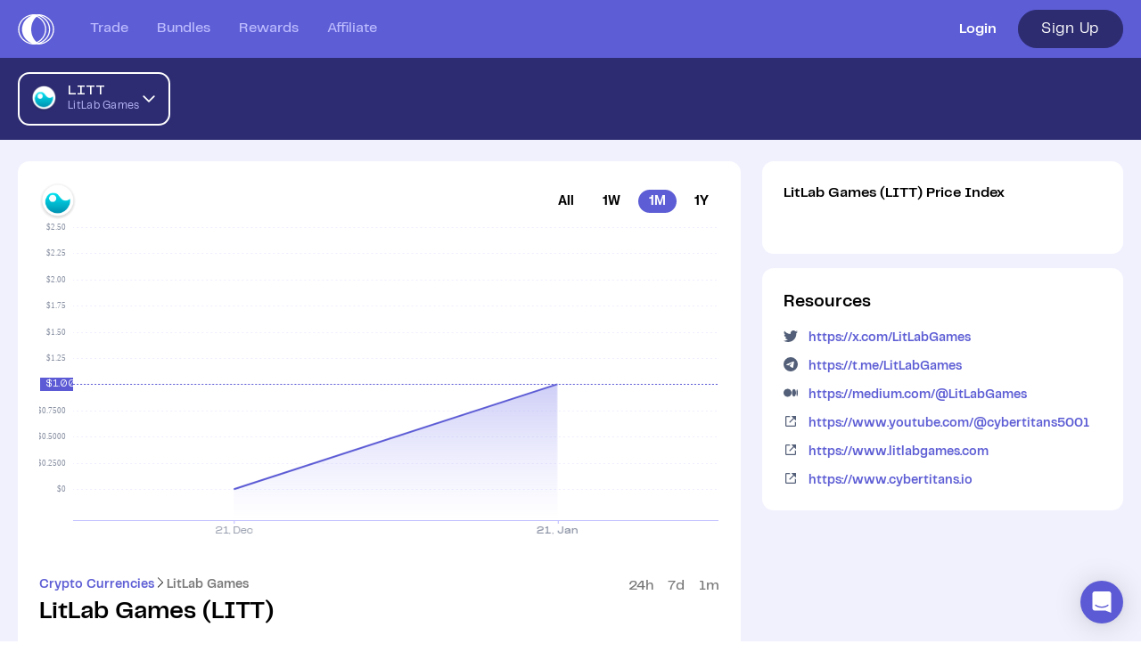

--- FILE ---
content_type: text/html; charset=utf-8
request_url: https://coinstash.com.au/litt
body_size: 19371
content:
<!DOCTYPE html><html lang="en" prefix="og: http://ogp.me/ns#  fb: http://ogp.me/ns/fb# product: http://ogp.me/ns/product#"><head><meta charSet="utf-8" data-next-head=""/><link href="[data-uri]" rel="icon" type="image/png" data-next-head=""/><link rel="canonical" href="https://coinstash.com.au/litt" data-next-head=""/><meta name="viewport" content="width=device-width, initial-scale=1" data-next-head=""/><meta property="og:image" content="https://coinstash.com.au/images/coinstash/og-image-2.png" data-next-head=""/><meta property="twitter:image" content="https://coinstash.com.au/images/coinstash/og-image-2.png" data-next-head=""/><meta property="og:image:width" content="1200" data-next-head=""/><meta property="og:image:height" content="630" data-next-head=""/><script defer="" type="application/ld+json" data-next-head="">{"@context":"http://schema.org/","@type":"HowTo","name":"How to buy LITT in Australia with AUD?","step":[{"@type":"HowToStep","name":"Sign up for Coinstash","text":"Creating your account with Coinstash takes less than 3 minutes. You can sign up with your email address, Google, or Apple account using your desktop computer or mobile device."},{"@type":"HowToStep","name":"Verify your account","text":"Confirm your email and verify your ID with Coinstash to start trading."},{"@type":"HowToStep","name":"Buy LITT","text":"Buy, sell, and trade LITT instantly with AUD on the Coinstash website or mobile app."}]}</script><meta property="og:updated_time" content="1689098174" data-next-head=""/><meta name="twitter:card" content="summary_large_image" data-next-head=""/><title data-next-head="">LitLab Games  AUD Price Chart | LITT to AUD | LitLab Games  Price | Coinstash</title><meta name="description" content="Track the live market price of LitLab Games  in AUD (LITT to AUD). View price charts, trading volume &amp; more on Australia&#x27;s trusted cryptocurrency exchange." data-next-head=""/><meta property="og:title" content="LitLab Games  AUD Price Chart | LITT to AUD | LitLab Games  Price | Coinstash" data-next-head=""/><meta property="twitter:title" content="LitLab Games  AUD Price Chart | LITT to AUD | LitLab Games  Price | Coinstash" data-next-head=""/><meta property="og:type" content="og:product" data-next-head=""/><meta name="robots" content="noindex" data-next-head=""/><meta charSet="utf-8"/><meta http-equiv="X-UA-Compatible" content="IE=edge"/><link rel="apple-touch-icon" href="/images/coinstash/icon-48x48.png" sizes="48x48"/><link rel="apple-touch-icon" href="/images/coinstash/icon-64x64.png" sizes="64x64"/><link rel="apple-touch-icon" href="/images/coinstash/icon-72x72.png" sizes="72x72"/><link rel="apple-touch-icon" href="/images/coinstash/icon-96x96.png" sizes="96x96"/><link rel="apple-touch-icon" href="/images/coinstash/icon-128x128.png" sizes="128x128"/><link rel="apple-touch-icon" href="/images/coinstash/icon-144x144.png" sizes="144x144"/><link rel="apple-touch-icon" href="/images/coinstash/icon-180x180.png" sizes="180x180"/><link rel="apple-touch-icon" href="/images/coinstash/icon-192x192.png" sizes="192x192"/><link rel="apple-touch-icon" href="/images/coinstash/icon-256x256.png" sizes="256x256"/><meta name="theme-color" content="#ffffff"/><link rel="preconnect" href="https://use.typekit.net"/><link rel="preconnect" href="https://p.typekit.net"/><link rel="preconnect" href="https://fonts.googleapis.com"/><link rel="preconnect" href="https://api.amplitude.com"/><link rel="preconnect" href="https://stats.g.doubleclick.net"/><link rel="preconnect" href="https://ib.adnxs.com"/><link rel="preconnect" href="https://www.gstatic.com"/><link rel="preconnect" href="https://www.googletagmanager.com"/><link rel="preconnect" href="https://fonts.gstatic.com"/><link rel="preconnect" href="https://www.recaptcha.net"/><link rel="preconnect" href="https://www.google-analytics.com"/><link rel="preconnect" href="https://cdn.amplitude.com"/><link rel="preconnect" href="https://widget.trustpilot.com"/><link rel="preconnect" href="https://acdn.adnxs.com" /><link rel="preconnect" href="https://widget.trustpilot.com" /><script type="application/ld+json">
                        {
                            "@context" : "http://schema.org",
                            "@type" : "Organization",
                            "name" : "Coinstash",
                            "logo": "https://cdn.coinstash.com.au/coin/v3/default-o.svg",
                            "url" : "https://www.coinstash.com.au",
                            "alternateName": "Coinstash Crypto Exchange",
                            "sameAs" : [
                            "https://x.com/Coinstash_AU",
                            "https://www.facebook.com/Coinstash-437390050166050/",
                            "https://www.linkedin.com/company/twmt-pty-ltd/", 
                            "https://www.instagram.com/coinstash_au/"
                            ],
                            "address": {
                            "@type": "PostalAddress",
                            "streetAddress": "Oran Park Office, Level 2, 352 Oran Park Drive",
                            "addressRegion": "New South Wales",
                            "postalCode": "2570",
                            "addressCountry": "AU",
                            "addressLocality": "Sydney"
                            }
                        }</script><style type="text/css">.fresnel-container{margin:0;padding:0;}
@media not all and (min-width:0px) and (max-width:475px){.fresnel-at-xxs{display:none!important;}}
@media not all and (min-width:476px) and (max-width:767px){.fresnel-at-xs{display:none!important;}}
@media not all and (min-width:768px) and (max-width:991px){.fresnel-at-sm{display:none!important;}}
@media not all and (min-width:992px) and (max-width:1199px){.fresnel-at-md{display:none!important;}}
@media not all and (min-width:1200px) and (max-width:1439px){.fresnel-at-lg{display:none!important;}}
@media not all and (min-width:1440px) and (max-width:1919px){.fresnel-at-xlg{display:none!important;}}
@media not all and (min-width:1920px){.fresnel-at-xxlg{display:none!important;}}
@media not all and (max-width:475px){.fresnel-lessThan-xs{display:none!important;}}
@media not all and (max-width:767px){.fresnel-lessThan-sm{display:none!important;}}
@media not all and (max-width:991px){.fresnel-lessThan-md{display:none!important;}}
@media not all and (max-width:1199px){.fresnel-lessThan-lg{display:none!important;}}
@media not all and (max-width:1439px){.fresnel-lessThan-xlg{display:none!important;}}
@media not all and (max-width:1919px){.fresnel-lessThan-xxlg{display:none!important;}}
@media not all and (min-width:476px){.fresnel-greaterThan-xxs{display:none!important;}}
@media not all and (min-width:768px){.fresnel-greaterThan-xs{display:none!important;}}
@media not all and (min-width:992px){.fresnel-greaterThan-sm{display:none!important;}}
@media not all and (min-width:1200px){.fresnel-greaterThan-md{display:none!important;}}
@media not all and (min-width:1440px){.fresnel-greaterThan-lg{display:none!important;}}
@media not all and (min-width:1920px){.fresnel-greaterThan-xlg{display:none!important;}}
@media not all and (min-width:0px){.fresnel-greaterThanOrEqual-xxs{display:none!important;}}
@media not all and (min-width:476px){.fresnel-greaterThanOrEqual-xs{display:none!important;}}
@media not all and (min-width:768px){.fresnel-greaterThanOrEqual-sm{display:none!important;}}
@media not all and (min-width:992px){.fresnel-greaterThanOrEqual-md{display:none!important;}}
@media not all and (min-width:1200px){.fresnel-greaterThanOrEqual-lg{display:none!important;}}
@media not all and (min-width:1440px){.fresnel-greaterThanOrEqual-xlg{display:none!important;}}
@media not all and (min-width:1920px){.fresnel-greaterThanOrEqual-xxlg{display:none!important;}}
@media not all and (min-width:0px) and (max-width:475px){.fresnel-between-xxs-xs{display:none!important;}}
@media not all and (min-width:0px) and (max-width:767px){.fresnel-between-xxs-sm{display:none!important;}}
@media not all and (min-width:0px) and (max-width:991px){.fresnel-between-xxs-md{display:none!important;}}
@media not all and (min-width:0px) and (max-width:1199px){.fresnel-between-xxs-lg{display:none!important;}}
@media not all and (min-width:0px) and (max-width:1439px){.fresnel-between-xxs-xlg{display:none!important;}}
@media not all and (min-width:0px) and (max-width:1919px){.fresnel-between-xxs-xxlg{display:none!important;}}
@media not all and (min-width:476px) and (max-width:767px){.fresnel-between-xs-sm{display:none!important;}}
@media not all and (min-width:476px) and (max-width:991px){.fresnel-between-xs-md{display:none!important;}}
@media not all and (min-width:476px) and (max-width:1199px){.fresnel-between-xs-lg{display:none!important;}}
@media not all and (min-width:476px) and (max-width:1439px){.fresnel-between-xs-xlg{display:none!important;}}
@media not all and (min-width:476px) and (max-width:1919px){.fresnel-between-xs-xxlg{display:none!important;}}
@media not all and (min-width:768px) and (max-width:991px){.fresnel-between-sm-md{display:none!important;}}
@media not all and (min-width:768px) and (max-width:1199px){.fresnel-between-sm-lg{display:none!important;}}
@media not all and (min-width:768px) and (max-width:1439px){.fresnel-between-sm-xlg{display:none!important;}}
@media not all and (min-width:768px) and (max-width:1919px){.fresnel-between-sm-xxlg{display:none!important;}}
@media not all and (min-width:992px) and (max-width:1199px){.fresnel-between-md-lg{display:none!important;}}
@media not all and (min-width:992px) and (max-width:1439px){.fresnel-between-md-xlg{display:none!important;}}
@media not all and (min-width:992px) and (max-width:1919px){.fresnel-between-md-xxlg{display:none!important;}}
@media not all and (min-width:1200px) and (max-width:1439px){.fresnel-between-lg-xlg{display:none!important;}}
@media not all and (min-width:1200px) and (max-width:1919px){.fresnel-between-lg-xxlg{display:none!important;}}
@media not all and (min-width:1440px) and (max-width:1919px){.fresnel-between-xlg-xxlg{display:none!important;}}</style><link data-next-font="size-adjust" rel="preconnect" href="/" crossorigin="anonymous"/><link rel="preload" href="/_next/static/css/7021787d888b7249.css" as="style"/><link rel="stylesheet" href="/_next/static/css/7021787d888b7249.css" data-n-g=""/><link rel="preload" href="/_next/static/css/bd52a138e6bb0fa1.css" as="style"/><link rel="stylesheet" href="/_next/static/css/bd52a138e6bb0fa1.css" data-n-p=""/><link rel="preload" href="/_next/static/css/647d9f652ac044d4.css" as="style"/><link rel="stylesheet" href="/_next/static/css/647d9f652ac044d4.css" data-n-p=""/><link rel="preload" href="/_next/static/css/6b2bb50ba81ca251.css" as="style"/><link rel="stylesheet" href="/_next/static/css/6b2bb50ba81ca251.css" data-n-p=""/><noscript data-n-css=""></noscript><script defer="" nomodule="" src="/_next/static/chunks/polyfills-42372ed130431b0a.js"></script><script src="/_next/static/chunks/webpack-85fef900c3811ec3.js" defer=""></script><script src="/_next/static/chunks/framework-13d6aa9dd1176a7b.js" defer=""></script><script src="/_next/static/chunks/main-3c256312ee620f72.js" defer=""></script><script src="/_next/static/chunks/pages/_app-9756c477f511a81f.js" defer=""></script><script src="/_next/static/chunks/fec483df-619ee88b98ab11ef.js" defer=""></script><script src="/_next/static/chunks/16aed34a-051b5dc71a109f53.js" defer=""></script><script src="/_next/static/chunks/25004-0f59529bbd6d6dc7.js" defer=""></script><script src="/_next/static/chunks/15286-aa3c054961aa7ab4.js" defer=""></script><script src="/_next/static/chunks/32885-1c05392bb9f28910.js" defer=""></script><script src="/_next/static/chunks/84524-6455ad41f9747570.js" defer=""></script><script src="/_next/static/chunks/67740-11062f99745999a9.js" defer=""></script><script src="/_next/static/chunks/96624-23b3193a50b7ecc3.js" defer=""></script><script src="/_next/static/chunks/55513-70b774827c8429eb.js" defer=""></script><script src="/_next/static/chunks/33263-90170a36a419cc25.js" defer=""></script><script src="/_next/static/chunks/41209-2daacc93b84a9e47.js" defer=""></script><script src="/_next/static/chunks/40334-6a4edbbe123d8333.js" defer=""></script><script src="/_next/static/chunks/18058-9aab93fed0183280.js" defer=""></script><script src="/_next/static/chunks/55651-de82f4f8be71e359.js" defer=""></script><script src="/_next/static/chunks/37755-985d18ca7d531297.js" defer=""></script><script src="/_next/static/chunks/28007-23d1c550c2c1cbb4.js" defer=""></script><script src="/_next/static/chunks/80244-60343683910d5751.js" defer=""></script><script src="/_next/static/chunks/48287-6a1b91c83b0f59c3.js" defer=""></script><script src="/_next/static/chunks/79720-7a04ff8890e5d5ad.js" defer=""></script><script src="/_next/static/chunks/22268-7710c878c14c0bb8.js" defer=""></script><script src="/_next/static/chunks/62618-61db67af6b4fff36.js" defer=""></script><script src="/_next/static/chunks/5784-08f860411dc11a24.js" defer=""></script><script src="/_next/static/chunks/96219-ccc4332a20619b72.js" defer=""></script><script src="/_next/static/chunks/69858-6756a14afba8d5dd.js" defer=""></script><script src="/_next/static/chunks/65892-0f38d4fc4e5ae3b6.js" defer=""></script><script src="/_next/static/chunks/86270-7568d6561add477f.js" defer=""></script><script src="/_next/static/chunks/32749-e54f0cc8aa6ef720.js" defer=""></script><script src="/_next/static/chunks/55777-f4b94fe1537bb831.js" defer=""></script><script src="/_next/static/chunks/21525-f30335a4fe70881f.js" defer=""></script><script src="/_next/static/chunks/25688-64eac1da149d16fb.js" defer=""></script><script src="/_next/static/chunks/33120-32e57d2f067e24b9.js" defer=""></script><script src="/_next/static/chunks/34356-49f4782a22a850eb.js" defer=""></script><script src="/_next/static/chunks/28863-ab3c51eb3c327221.js" defer=""></script><script src="/_next/static/chunks/3416-9300030d49f495c8.js" defer=""></script><script src="/_next/static/chunks/72797-8c0faf559ccb58b3.js" defer=""></script><script src="/_next/static/chunks/15376-82811f861a9f6d9e.js" defer=""></script><script src="/_next/static/chunks/2197-8244cba7048215d9.js" defer=""></script><script src="/_next/static/chunks/71585-ae7b6344b60805ad.js" defer=""></script><script src="/_next/static/chunks/62717-db09a5bda556678f.js" defer=""></script><script src="/_next/static/chunks/99108-b33681ab11b069ae.js" defer=""></script><script src="/_next/static/chunks/40486-4ae0d3e8f60075d0.js" defer=""></script><script src="/_next/static/chunks/28035-0203e7d68951774f.js" defer=""></script><script src="/_next/static/chunks/52063-a904975e3b357584.js" defer=""></script><script src="/_next/static/chunks/21918-f0474610bc06da23.js" defer=""></script><script src="/_next/static/chunks/70501-6b4132b357be1bcc.js" defer=""></script><script src="/_next/static/chunks/61669-3024b7c5044f7bab.js" defer=""></script><script src="/_next/static/chunks/87181-c1b4f5113952ce00.js" defer=""></script><script src="/_next/static/chunks/92655-f9d4a9c53ed6c64b.js" defer=""></script><script src="/_next/static/chunks/72387-89675d26428d2446.js" defer=""></script><script src="/_next/static/chunks/15811-e7774a42a01d39ab.js" defer=""></script><script src="/_next/static/chunks/26809-1b969eb89717584d.js" defer=""></script><script src="/_next/static/chunks/28970-9f7fb1b5a2e985e4.js" defer=""></script><script src="/_next/static/chunks/78529-8fc8a9c693883499.js" defer=""></script><script src="/_next/static/chunks/25633-e4cea4ca183483d6.js" defer=""></script><script src="/_next/static/chunks/69347-4308b22ef7a133b7.js" defer=""></script><script src="/_next/static/chunks/71537-7ee4a6f1281e6049.js" defer=""></script><script src="/_next/static/chunks/22785-4caea270851c14d9.js" defer=""></script><script src="/_next/static/chunks/8014-2795f4019721ad8d.js" defer=""></script><script src="/_next/static/chunks/pages/%5Bsymbol%5D/%5B%5B...path%5D%5D-3a3f0b3b7cbd76c0.js" defer=""></script><script src="/_next/static/zbDZPB0vL6lWXNVZW1ZH5/_buildManifest.js" defer=""></script><script src="/_next/static/zbDZPB0vL6lWXNVZW1ZH5/_ssgManifest.js" defer=""></script><style data-styled="" data-styled-version="5.3.11"></style></head><body id="root" class="bg-bg-inverted" data-theme="light"><div id="__next"><div style="position:fixed;z-index:100000000001;top:50px;left:16px;right:16px;bottom:16px;pointer-events:none"></div><div class="__variable_18f763 __variable_5eb5b1 __variable_479118 __variable_84b22b __variable_37b45e"><div id="" class="h-full flex flex-col" style="width:100%"><div class="hidden lg:flex w-full bg-bg-accent items-center z-[50] flex-col fixed"><div class="dash-container h-full"><div class="flex flex-row justify-between items-center h-[65px] relative"><div class="flex flex-row justify-start items-center h-full"><a aria-label="short logo" href="/"><svg width="41" height="34" viewBox="0 0 82 69"><path d="M52.4139 0.615613C51.6208 0.47197 50.8167 0.348848 49.991 0.256506C49.9693 0.256506 49.9584 0.256506 49.9258 0.256506C49.0349 0.194944 48.133 0.164164 47.2204 0.164164C46.8618 0.164164 46.4924 0.164164 46.1338 0.184684H46.0795C45.8079 0.164164 45.5362 0.164164 45.2537 0.164164C44.0368 0.164164 42.8308 0.225725 41.6465 0.338587C41.3966 0.297546 41.1358 0.256506 40.875 0.235985C39.5604 0.0820818 38.2022 0.0102602 36.844 0H36.5507C34.7688 0 32.9977 0.123123 31.2593 0.369368C13.4294 2.79078 0 17.4732 0 34.4949C0 51.5166 13.4294 66.1887 31.2484 68.6306C32.9869 68.8769 34.7688 69 36.5398 69H36.8549C38.2131 69 39.5604 68.9179 40.875 68.764C41.1467 68.7332 41.4292 68.7025 41.7008 68.6614C42.8743 68.7845 44.0694 68.8358 45.2646 68.8358C45.6123 68.8358 45.9817 68.8358 46.3294 68.8153C46.6228 68.8358 46.927 68.8358 47.2204 68.8358C48.1656 68.8358 49.1 68.8051 50.0236 68.7332C50.0562 68.7332 50.0888 68.7332 50.0996 68.7332C50.9037 68.6409 51.686 68.5178 52.4683 68.3741C69.2659 65.2755 82 51.2703 82 34.5051C82 17.7399 69.2442 3.69368 52.4139 0.615613ZM42.7113 0.430929C42.7113 0.430929 42.6352 0.46171 42.5809 0.47197C42.5592 0.47197 42.5266 0.45145 42.5048 0.45145C42.5809 0.45145 42.6352 0.430929 42.7113 0.420669V0.430929ZM2.70545 34.4949C2.70545 19.0327 14.6789 5.66364 30.6943 3.03703C17.8625 8.3313 8.89863 20.4281 8.89863 34.4949C8.89863 48.5616 17.8625 60.6584 30.6943 65.9527C14.6789 63.3158 2.70545 49.9468 2.70545 34.4949ZM29.8794 34.4744C29.8794 22.3981 34.7797 11.7582 42.1897 5.65338C46.764 7.70543 50.795 10.7219 54.022 14.549C58.8788 20.2537 61.443 27.1486 61.443 34.4949C61.443 43.2776 57.7488 51.455 51.0449 57.5291C48.4373 59.8992 45.4493 61.8486 42.2006 63.3056C34.7905 57.1905 29.8794 46.5609 29.8794 34.4744ZM45.1234 65.4089C44.9387 65.2961 44.7648 65.1832 44.591 65.0601C47.6224 63.5518 50.4365 61.6332 52.9355 59.3759C60.1717 52.8196 64.1701 43.9753 64.1701 34.4949C64.1701 26.5535 61.3995 19.1045 56.1624 12.9381C52.9463 9.15212 49.0131 6.09457 44.5584 3.90914L45.069 3.58082C49.8063 4.72996 54.2284 6.86409 58.053 9.83955C65.876 15.9341 70.3633 24.9221 70.3633 34.4949C70.3633 45.8837 63.8659 56.5031 53.4027 62.1975C50.7842 63.6339 48.0244 64.6907 45.1234 65.4089ZM51.7294 65.8809C52.7616 65.45 53.7721 64.9472 54.75 64.4137C66.0498 58.2678 73.0688 46.7969 73.0688 34.4949C73.0688 24.1526 68.2229 14.4464 59.7697 7.85933C57.2816 5.93041 54.587 4.32981 51.7077 3.08833C67.3862 5.86885 79.2946 18.8891 79.2946 34.4846C79.2946 50.0802 67.3971 63.1004 51.7294 65.8706V65.8809Z" fill="#FFFFFF"></path></svg></a><nav class="flex flex-row h-full ml-10 lg:ml-4 xl:ml-10"><ul class="flex flex-row justify-start h-full space-x-10 lg:space-x-4 xl:space-x-8 2xl:space-x-10"><li class="h-full flex justify-center items-center font-pptelegraf font-medium text-[16px] border-b-2 border-transparent w-full hover:border-b-2 hover:border-white hover:text-text-inverted text-text-main-secondary"><a class="flex w-full h-full justify-center items-center" href="/trade">Trade</a></li><li class="h-full flex justify-center items-center font-pptelegraf font-medium text-[16px] border-b-2 border-transparent w-full hover:border-b-2 hover:border-white hover:text-text-inverted text-text-main-secondary"><a class="flex w-full h-full justify-center items-center" href="/bundles">Bundles</a></li><li class="h-full flex justify-center items-center font-pptelegraf font-medium text-[16px] border-b-2 border-transparent w-full hover:border-b-2 hover:border-white hover:text-text-inverted text-text-main-secondary"><a class="flex w-full h-full justify-center items-center" href="/rewards/dash">Rewards</a></li><li class="h-full flex justify-center items-center font-pptelegraf font-medium text-[16px] border-b-2 border-transparent w-full hover:border-b-2 hover:border-white hover:text-text-inverted text-text-main-secondary"><a class="flex w-full h-full justify-center items-center" href="/affiliate">Affiliate</a></li></ul></nav></div><div class="flex flex-row justify-end items-center space-x-6"><a class="text-text-inverted font-semibold hover:underline" href="/auth/signin"><span>Login</span></a><button class="flex items-center justify-center rounded-full transition-colors tracking-[0.04em] font-pptelegraf h-[43px] text-[17px] px-4 border border-[#2D2C71] bg-[#2D2C71] text-white hover:bg-[#2D2C71]/80 w-[118px]">Sign Up</button></div></div></div></div><div class="lg:hidden flex flex-col w-full bg-bg-accent items-center z-[50] fixed"><div class="flex flex-row justify-between items-center h-[65px] px-[20px] w-full"><a aria-label="short logo" href="/"><svg width="41" height="34" viewBox="0 0 82 69"><path d="M52.4139 0.615613C51.6208 0.47197 50.8167 0.348848 49.991 0.256506C49.9693 0.256506 49.9584 0.256506 49.9258 0.256506C49.0349 0.194944 48.133 0.164164 47.2204 0.164164C46.8618 0.164164 46.4924 0.164164 46.1338 0.184684H46.0795C45.8079 0.164164 45.5362 0.164164 45.2537 0.164164C44.0368 0.164164 42.8308 0.225725 41.6465 0.338587C41.3966 0.297546 41.1358 0.256506 40.875 0.235985C39.5604 0.0820818 38.2022 0.0102602 36.844 0H36.5507C34.7688 0 32.9977 0.123123 31.2593 0.369368C13.4294 2.79078 0 17.4732 0 34.4949C0 51.5166 13.4294 66.1887 31.2484 68.6306C32.9869 68.8769 34.7688 69 36.5398 69H36.8549C38.2131 69 39.5604 68.9179 40.875 68.764C41.1467 68.7332 41.4292 68.7025 41.7008 68.6614C42.8743 68.7845 44.0694 68.8358 45.2646 68.8358C45.6123 68.8358 45.9817 68.8358 46.3294 68.8153C46.6228 68.8358 46.927 68.8358 47.2204 68.8358C48.1656 68.8358 49.1 68.8051 50.0236 68.7332C50.0562 68.7332 50.0888 68.7332 50.0996 68.7332C50.9037 68.6409 51.686 68.5178 52.4683 68.3741C69.2659 65.2755 82 51.2703 82 34.5051C82 17.7399 69.2442 3.69368 52.4139 0.615613ZM42.7113 0.430929C42.7113 0.430929 42.6352 0.46171 42.5809 0.47197C42.5592 0.47197 42.5266 0.45145 42.5048 0.45145C42.5809 0.45145 42.6352 0.430929 42.7113 0.420669V0.430929ZM2.70545 34.4949C2.70545 19.0327 14.6789 5.66364 30.6943 3.03703C17.8625 8.3313 8.89863 20.4281 8.89863 34.4949C8.89863 48.5616 17.8625 60.6584 30.6943 65.9527C14.6789 63.3158 2.70545 49.9468 2.70545 34.4949ZM29.8794 34.4744C29.8794 22.3981 34.7797 11.7582 42.1897 5.65338C46.764 7.70543 50.795 10.7219 54.022 14.549C58.8788 20.2537 61.443 27.1486 61.443 34.4949C61.443 43.2776 57.7488 51.455 51.0449 57.5291C48.4373 59.8992 45.4493 61.8486 42.2006 63.3056C34.7905 57.1905 29.8794 46.5609 29.8794 34.4744ZM45.1234 65.4089C44.9387 65.2961 44.7648 65.1832 44.591 65.0601C47.6224 63.5518 50.4365 61.6332 52.9355 59.3759C60.1717 52.8196 64.1701 43.9753 64.1701 34.4949C64.1701 26.5535 61.3995 19.1045 56.1624 12.9381C52.9463 9.15212 49.0131 6.09457 44.5584 3.90914L45.069 3.58082C49.8063 4.72996 54.2284 6.86409 58.053 9.83955C65.876 15.9341 70.3633 24.9221 70.3633 34.4949C70.3633 45.8837 63.8659 56.5031 53.4027 62.1975C50.7842 63.6339 48.0244 64.6907 45.1234 65.4089ZM51.7294 65.8809C52.7616 65.45 53.7721 64.9472 54.75 64.4137C66.0498 58.2678 73.0688 46.7969 73.0688 34.4949C73.0688 24.1526 68.2229 14.4464 59.7697 7.85933C57.2816 5.93041 54.587 4.32981 51.7077 3.08833C67.3862 5.86885 79.2946 18.8891 79.2946 34.4846C79.2946 50.0802 67.3971 63.1004 51.7294 65.8706V65.8809Z" fill="#FFFFFF"></path></svg></a><div class="flex flex-row justify-end items-center space-x-4  h-full"><a class="rounded-[18px] h-[26px] text-[12px] border border-border-main-secondary bg-bg-main-extra text-text-inverted hover:bg-hover-extra hover:text-text-inverted px-4 cursor-pointer group/button flex items-center justify-center px-3 transition-colors tracking-[0.04em] font-pptelegraf font-semibold" href="/auth/signup">Sign Up</a><div class="flex items-center ml-auto"><svg width="24" height="18" viewBox="0 0 24 18" fill="none"><rect width="24" height="2" rx="1" fill="white"></rect><rect y="8" width="24" height="2" rx="1" fill="white"></rect><rect y="16" width="24" height="2" rx="1" fill="white"></rect></svg></div></div><div class="xl:hidden top-0 left-0 fixed h-screen w-full z-[1000] overflow-none overscroll-none transition-all duration-300" style="transform:translateX(1280px)"><div class="absolute inset-0 w-full bg-black/50 z-[999]"></div><div class="bg-bg-inverted absolute inset-0 w-full flex flex-col p-4 overflow-y-auto hide-scrollbar z-[1000]"><div class="flex items-center mb-20"><a aria-label="short logo" href="/"><svg width="44" height="37" viewBox="0 0 82 69"><path d="M52.4139 0.615613C51.6208 0.47197 50.8167 0.348848 49.991 0.256506C49.9693 0.256506 49.9584 0.256506 49.9258 0.256506C49.0349 0.194944 48.133 0.164164 47.2204 0.164164C46.8618 0.164164 46.4924 0.164164 46.1338 0.184684H46.0795C45.8079 0.164164 45.5362 0.164164 45.2537 0.164164C44.0368 0.164164 42.8308 0.225725 41.6465 0.338587C41.3966 0.297546 41.1358 0.256506 40.875 0.235985C39.5604 0.0820818 38.2022 0.0102602 36.844 0H36.5507C34.7688 0 32.9977 0.123123 31.2593 0.369368C13.4294 2.79078 0 17.4732 0 34.4949C0 51.5166 13.4294 66.1887 31.2484 68.6306C32.9869 68.8769 34.7688 69 36.5398 69H36.8549C38.2131 69 39.5604 68.9179 40.875 68.764C41.1467 68.7332 41.4292 68.7025 41.7008 68.6614C42.8743 68.7845 44.0694 68.8358 45.2646 68.8358C45.6123 68.8358 45.9817 68.8358 46.3294 68.8153C46.6228 68.8358 46.927 68.8358 47.2204 68.8358C48.1656 68.8358 49.1 68.8051 50.0236 68.7332C50.0562 68.7332 50.0888 68.7332 50.0996 68.7332C50.9037 68.6409 51.686 68.5178 52.4683 68.3741C69.2659 65.2755 82 51.2703 82 34.5051C82 17.7399 69.2442 3.69368 52.4139 0.615613ZM42.7113 0.430929C42.7113 0.430929 42.6352 0.46171 42.5809 0.47197C42.5592 0.47197 42.5266 0.45145 42.5048 0.45145C42.5809 0.45145 42.6352 0.430929 42.7113 0.420669V0.430929ZM2.70545 34.4949C2.70545 19.0327 14.6789 5.66364 30.6943 3.03703C17.8625 8.3313 8.89863 20.4281 8.89863 34.4949C8.89863 48.5616 17.8625 60.6584 30.6943 65.9527C14.6789 63.3158 2.70545 49.9468 2.70545 34.4949ZM29.8794 34.4744C29.8794 22.3981 34.7797 11.7582 42.1897 5.65338C46.764 7.70543 50.795 10.7219 54.022 14.549C58.8788 20.2537 61.443 27.1486 61.443 34.4949C61.443 43.2776 57.7488 51.455 51.0449 57.5291C48.4373 59.8992 45.4493 61.8486 42.2006 63.3056C34.7905 57.1905 29.8794 46.5609 29.8794 34.4744ZM45.1234 65.4089C44.9387 65.2961 44.7648 65.1832 44.591 65.0601C47.6224 63.5518 50.4365 61.6332 52.9355 59.3759C60.1717 52.8196 64.1701 43.9753 64.1701 34.4949C64.1701 26.5535 61.3995 19.1045 56.1624 12.9381C52.9463 9.15212 49.0131 6.09457 44.5584 3.90914L45.069 3.58082C49.8063 4.72996 54.2284 6.86409 58.053 9.83955C65.876 15.9341 70.3633 24.9221 70.3633 34.4949C70.3633 45.8837 63.8659 56.5031 53.4027 62.1975C50.7842 63.6339 48.0244 64.6907 45.1234 65.4089ZM51.7294 65.8809C52.7616 65.45 53.7721 64.9472 54.75 64.4137C66.0498 58.2678 73.0688 46.7969 73.0688 34.4949C73.0688 24.1526 68.2229 14.4464 59.7697 7.85933C57.2816 5.93041 54.587 4.32981 51.7077 3.08833C67.3862 5.86885 79.2946 18.8891 79.2946 34.4846C79.2946 50.0802 67.3971 63.1004 51.7294 65.8706V65.8809Z" fill="black"></path></svg></a><div class="ml-auto pl-4 pr-2"><svg width="24" height="24" viewBox="0 0 14 14" fill="none" xmlns="http://www.w3.org/2000/svg"><path d="M14 1.41L12.59 0L7 5.59L1.41 0L0 1.41L5.59 7L0 12.59L1.41 14L7 8.41L12.59 14L14 12.59L8.41 7L14 1.41Z" fill="black"></path></svg></div></div><nav class="grow"><div class="h-full flex flex-col items-start mb-3 space-y-6"><a class="w-full flex items-center" href="/trade"><span class="text-[25px] !font-pptelegraf">Buy Crypto</span></a><div class="w-full flex flex-col"><div class="flex flex-row items-center"><svg width="14" height="24" viewBox="0 0 8 13" fill="none" xmlns="http://www.w3.org/2000/svg" class="mr-3 mb-1"><path d="M1 1.77768L6.33335 6.81474L1 11.8518" stroke="#5C5BD5" stroke-width="2" stroke-linecap="round" stroke-linejoin="round"></path></svg><span class="text-[25px] !font-pptelegraf">Products</span></div></div><a class="w-full flex items-center" href="/smsf"><span class="text-[25px] !font-pptelegraf">SMSF</span></a><a class="w-full flex items-center" href="/otc"><span class="text-[25px] !font-pptelegraf">OTC</span></a><a class="w-full flex items-center" href="/security"><span class="text-[25px] !font-pptelegraf">Security</span></a><a class="w-full flex items-center" href="/about-us"><span class="text-[25px] !font-pptelegraf">About</span></a><a class="w-full flex items-center" href="/blog"><span class="text-[25px] !font-pptelegraf">Blog</span></a></div></nav><div class="mt-auto mb-6"><div class="md:hidden flex items-center space-x-2 mb-14"><a aria-label="social link" href="https://www.facebook.com/coinstashau"><svg width="40" height="40" viewBox="0 0 31 31" fill="none" class="hover:!text-text-main-primary transition-colors" style="color:black"><path d="M10.052 3.875H20.9468C24.7548 3.875 27.125 6.5632 27.125 10.3674V20.6326C27.125 24.4368 24.7548 27.125 20.9455 27.125H10.052C6.24398 27.125 3.875 24.4368 3.875 20.6326V10.3674C3.875 6.5632 6.2553 3.875 10.052 3.875Z" stroke="currentColor" stroke-width="1.5" stroke-linecap="round" stroke-linejoin="round"></path><path d="M21.3473 11.1104H20.0503C18.037 11.1104 16.4058 12.7429 16.4058 14.755V27.124" stroke="currentColor" stroke-width="1.5" stroke-linecap="round" stroke-linejoin="round"></path><path d="M13.9331 17.2891H20.7296" stroke="currentColor" stroke-width="1.5" stroke-linecap="round" stroke-linejoin="round"></path></svg></a><a aria-label="social link" href="https://x.com/Coinstash_AU"><svg width="29" height="29" viewBox="0 0 1200 1227" fill="none" class="hover:!text-text-main-primary transition-colors" style="color:black"><path d="M714.163 519.284L1160.89 0H1055.03L667.137 450.887L357.328 0H0L468.492 681.821L0 1226.37H105.866L515.491 750.218L842.672 1226.37H1200L714.137 519.284H714.163ZM569.165 687.828L521.697 619.934L144.011 79.6944H306.615L611.412 515.685L658.88 583.579L1055.08 1150.3H892.476L569.165 687.854V687.828Z" fill="currentColor"></path></svg></a><a aria-label="social link" href="https://www.linkedin.com/company/coinstashau"><svg width="40" height="40" viewBox="0 0 32 31" fill="none" class="hover:!text-text-main-primary transition-colors" style="color:black"><path d="M10.552 3.875H21.4468C25.2548 3.875 27.625 6.5632 27.625 10.3674V20.6326C27.625 24.4368 25.2548 27.125 21.4455 27.125H10.552C6.74398 27.125 4.375 24.4368 4.375 20.6326V10.3674C4.375 6.5632 6.7553 3.875 10.552 3.875Z" stroke="currentColor" stroke-width="1.5" stroke-linecap="round" stroke-linejoin="round"></path><path d="M10.5405 14.8848V19.751" stroke="currentColor" stroke-width="1.5" stroke-linecap="round" stroke-linejoin="round"></path><path d="M14.832 19.7498V15.3412C14.832 13.5113 16.315 12.0283 18.1449 12.0283C19.976 12.0283 21.4589 13.5113 21.4589 15.3412V19.7498" stroke="currentColor" stroke-width="1.5" stroke-linecap="round" stroke-linejoin="round"></path><path d="M10.5415 11.2478V11.2591M10.5873 11.2502C10.5873 11.2757 10.5667 11.2963 10.5412 11.2963C10.5157 11.2963 10.4951 11.2757 10.4951 11.2502C10.4951 11.2247 10.5157 11.2041 10.5412 11.2041C10.5667 11.2041 10.5873 11.2247 10.5873 11.2502Z" stroke="currentColor" stroke-width="1.5" stroke-linecap="round" stroke-linejoin="round"></path></svg></a><a aria-label="social link" href="https://www.youtube.com/@coinstashau"><svg width="40" height="40" viewBox="0 0 31 31" fill="none" class="hover:!text-text-main-primary transition-colors" style="color:black"><path d="M24.2906 6.61604C25.4215 6.94531 26.2963 7.87282 26.5816 9.04663C27.308 11.2158 27.3043 19.8323 26.5816 21.9047C26.2963 23.0785 25.4215 24.006 24.2906 24.3353C22.2583 25.0956 8.74044 25.0717 6.7095 24.3353C5.60102 24.0236 4.73259 23.1389 4.41839 22.0014C3.69324 19.865 3.6945 11.2171 4.41839 9.09565C4.70368 7.92057 5.57715 6.99433 6.7095 6.66506C8.74044 5.92732 22.2583 5.92732 24.2906 6.61604Z" stroke="currentColor" stroke-width="1.5" stroke-linecap="round" stroke-linejoin="round"></path><path d="M18.754 16.0518L14.0109 18.7488C13.6062 18.9789 13.1035 18.6872 13.1035 18.2211V12.827C13.1035 12.3607 13.6062 12.0679 14.0109 12.2979L18.754 14.9949C19.1638 15.2287 19.1638 15.8193 18.754 16.0518Z" stroke="currentColor" stroke-width="1.5" stroke-linecap="round" stroke-linejoin="round"></path></svg></a><a aria-label="social link" href="https://www.instagram.com/coinstash_au"><svg width="40" height="40" viewBox="0 0 32 31" fill="none" class="hover:!text-text-main-primary transition-colors" style="color:black"><path d="M10.802 3.875H21.6968C25.5048 3.875 27.875 6.5632 27.875 10.3674V20.6326C27.875 24.4368 25.5048 27.125 21.6955 27.125H10.802C6.99398 27.125 4.625 24.4368 4.625 20.6326V10.3674C4.625 6.5632 7.0053 3.875 10.802 3.875Z" stroke="currentColor" stroke-width="1.5" stroke-linecap="round" stroke-linejoin="round"></path><path d="M16.0492 11.4004C13.5508 11.4004 11.5249 13.4263 11.5249 15.9248C11.5249 18.4231 13.5508 20.4491 16.0492 20.4491C18.5477 20.4491 20.5735 18.4231 20.5735 15.9248C20.5735 13.4263 18.5477 11.4004 16.0492 11.4004Z" stroke="currentColor" stroke-width="1.5" stroke-linecap="round" stroke-linejoin="round"></path><path d="M22.5353 9.51378V9.6029M22.8995 9.53318C22.8995 9.73597 22.7355 9.9 22.5327 9.9C22.3299 9.9 22.1646 9.73597 22.1646 9.53318C22.1646 9.33039 22.3299 9.16504 22.5327 9.16504C22.7355 9.16504 22.8995 9.33039 22.8995 9.53318Z" stroke="currentColor" stroke-width="1.5" stroke-linecap="round" stroke-linejoin="round"></path></svg></a></div><a target="_self" class="flex items-center justify-center rounded-full transition-colors tracking-[0.04em] font-pptelegraf h-[53px] px-4 border border-[#5C5BD5] bg-[#5C5BD5] text-white hover:bg-transparent hover:text-[#5C5BD5] w-full mb-5" href="/auth/signup">Sign up with Email</a><div class="flex justify-center sm:justify-start w-full shrink-0 px-2"><span class="text-[14px] block font-bold text-text-header w-24 mr-4">Available on all platforms</span><a class="inline-flex" href="https://apps.apple.com/au/app/coinstash/id1577145939"><span style="box-sizing:border-box;display:inline-block;overflow:hidden;width:initial;height:initial;background:none;opacity:1;border:0;margin:0;padding:0;position:relative;max-width:100%"><span style="box-sizing:border-box;display:block;width:initial;height:initial;background:none;opacity:1;border:0;margin:0;padding:0;max-width:100%"><img style="display:block;max-width:100%;width:initial;height:initial;background:none;opacity:1;border:0;margin:0;padding:0" alt="" aria-hidden="true" src="data:image/svg+xml,%3csvg%20xmlns=%27http://www.w3.org/2000/svg%27%20version=%271.1%27%20width=%27118%27%20height=%2739%27/%3e"/></span><img alt="App Store download" src="[data-uri]" decoding="async" data-nimg="intrinsic" class="undefined " style="position:absolute;top:0;left:0;bottom:0;right:0;box-sizing:border-box;padding:0;border:none;margin:auto;display:block;width:0;height:0;min-width:100%;max-width:100%;min-height:100%;max-height:100%"/><noscript><img alt="App Store download" loading="lazy" decoding="async" data-nimg="intrinsic" style="position:absolute;top:0;left:0;bottom:0;right:0;box-sizing:border-box;padding:0;border:none;margin:auto;display:block;width:0;height:0;min-width:100%;max-width:100%;min-height:100%;max-height:100%" class="undefined " srcSet="/images/coinstash/AppStoreDownload.svg 1x, /images/coinstash/AppStoreDownload.svg 2x" src="/images/coinstash/AppStoreDownload.svg"/></noscript></span></a><a class="inline-flex ml-2" href="https://play.google.com/store/apps/details?id=cs.cs"><span style="box-sizing:border-box;display:inline-block;overflow:hidden;width:initial;height:initial;background:none;opacity:1;border:0;margin:0;padding:0;position:relative;max-width:100%"><span style="box-sizing:border-box;display:block;width:initial;height:initial;background:none;opacity:1;border:0;margin:0;padding:0;max-width:100%"><img style="display:block;max-width:100%;width:initial;height:initial;background:none;opacity:1;border:0;margin:0;padding:0" alt="" aria-hidden="true" src="data:image/svg+xml,%3csvg%20xmlns=%27http://www.w3.org/2000/svg%27%20version=%271.1%27%20width=%27135%27%20height=%2740%27/%3e"/></span><img alt="Play Store download" src="[data-uri]" decoding="async" data-nimg="intrinsic" class="undefined " style="position:absolute;top:0;left:0;bottom:0;right:0;box-sizing:border-box;padding:0;border:none;margin:auto;display:block;width:0;height:0;min-width:100%;max-width:100%;min-height:100%;max-height:100%"/><noscript><img alt="Play Store download" loading="lazy" decoding="async" data-nimg="intrinsic" style="position:absolute;top:0;left:0;bottom:0;right:0;box-sizing:border-box;padding:0;border:none;margin:auto;display:block;width:0;height:0;min-width:100%;max-width:100%;min-height:100%;max-height:100%" class="undefined " srcSet="/images/coinstash/PlaymarketDownload.svg 1x, /images/coinstash/PlaymarketDownload.svg 2x" src="/images/coinstash/PlaymarketDownload.svg"/></noscript></span></a></div></div></div></div></div></div><div class="flex grow flex-col mt-[65px]"><div class="grow min-h-full"><div class="bg-bg-main-secondary py-4 top-[65px] z-[30] sticky"><div class="dash-container"><div class="flex justify-between flex-col lg:flex-row items-center gap-y-7 lg:gap-y-0"><div class="flex items-center flex-row justify-between w-full lg:w-auto lg:justify-start"><div class="flex flex-row space-x-4 items-center"><div class="border-border-inverted border-2 rounded-[13px] p-1 sm:p-3 flex flex-row flex-shrink-0 text-text-inverted justify-between md:min-w-[160px] cursor-pointer group hover:bg-bg-inverted/10"><div class="flex flex-row justify-start"><div style="width:30px;height:30px"></div><div class="flex flex-col justify-center ml-3"><div class="flex font-ppformula font-bold text-xs">LITT</div><div class="text-xs text-text-main-secondary tracking-wide">LitLab Games </div></div></div><div class="flex flex-row justify-center items-center"><svg xmlns="http://www.w3.org/2000/svg" width="20px" height="20px" viewBox="0 0 24 24" role="presentation"><g transform="translate(5 8.5)"><path d="M14,0,7,7,0,0" fill="none" stroke="currentColor" stroke-linecap="round" stroke-linejoin="round" stroke-miterlimit="10" stroke-width="2px"></path></g></svg></div></div><div class="flex flex-col justify-between"></div></div><div class="block lg:hidden"></div></div><div class="hidden lg:flex flex-row justify-end space-x-6 items-center w-full lg:w-auto"><div class="flex flex-row items-center justify-between w-full lg:w-auto lg:justify-end space-x-6"></div><div class="hidden lg:block"></div></div></div></div></div><div class="bg-bg-main-secondary py-4 lg:hidden"><div class="dash-container"><div class="flex justify-between flex-col lg:flex-row items-center gap-y-7 lg:gap-y-0"><div class="flex flex-row justify-end space-x-6 items-center w-full lg:w-auto"><div class="flex flex-row items-center justify-between w-full lg:w-auto lg:justify-end space-x-6"></div><div class="hidden lg:block"></div></div></div></div></div><div class="bg-bg-edge pt-6 pb-20"><div class="dash-container"><div class="flex flex-col-reverse lg:flex-row lg:space-x-6"><div class="w-full lg:w-2/3 dash-full:w-3/4 "><div class="bg-bg-inverted rounded-[13px] p-4 lg:p-6 flex flex-col  mt-6 lg:mt-0"><div class="flex flex-row justify-center lg:justify-between items-center pb-0"><div style="width:41px;height:41px"></div><div class="flex flex-row space-x-2 Tabs_scrollbar__hPkRC !font-fkGroteskNeue"><div class=" hover:text-text-inverted hover:bg-bg-main-primary/90 font-semibold px-3 h-[26px] text-sm flex cursor-pointer flex-row items-center text-sm !font-fkGroteskNeue rounded-full text-text-title-primary"><span class="!font-fkGroteskNeue">All</span></div><div class=" hover:text-text-inverted hover:bg-bg-main-primary/90 font-semibold px-3 h-[26px] text-sm flex cursor-pointer flex-row items-center text-sm !font-fkGroteskNeue rounded-full text-text-title-primary"><span class="!font-fkGroteskNeue">1W</span></div><div class=" hover:text-text-inverted hover:bg-bg-main-primary/90 font-semibold px-3 h-[26px] text-sm flex cursor-pointer flex-row items-center text-sm !font-fkGroteskNeue rounded-full bg-bg-main-primary text-text-inverted"><span class="!font-fkGroteskNeue">1M</span></div><div class=" hover:text-text-inverted hover:bg-bg-main-primary/90 font-semibold px-3 h-[26px] text-sm flex cursor-pointer flex-row items-center text-sm !font-fkGroteskNeue rounded-full text-text-title-primary"><span class="!font-fkGroteskNeue">1Y</span></div></div></div><div class="relative w-full"><div class="relative chart-container md:p-0 md:min-h-[216px]" style="height:360px"><div class="absolute inset-0 hidden"></div></div></div><div class="lg:my-10 flex flex-col-reverse lg:flex-row justify-between"><div class="flex flex-col mt-6 mb-10 lg:mb-0 lg:mt-0"><div class="flex font-semibold flex-row text-sm items-center"><a class="text-text-main-primary hover:underline" href="/trade">Crypto Currencies</a><svg stroke="currentColor" fill="currentColor" stroke-width="0" viewBox="0 0 16 16" class="mb-1 text" height="1em" width="1em" xmlns="http://www.w3.org/2000/svg"><path fill-rule="evenodd" d="M4.646 1.646a.5.5 0 0 1 .708 0l6 6a.5.5 0 0 1 0 .708l-6 6a.5.5 0 0 1-.708-.708L10.293 8 4.646 2.354a.5.5 0 0 1 0-.708"></path></svg><span class="text-text-subtitle">LitLab Games </span></div><h1 class="font-semibold text-[27px] text-text-title-primary">LitLab Games <!-- --> (<!-- -->LITT<!-- -->)</h1></div><div class="flex flex-row justify-center mt-4 lg:mt-0 lg:justify-end space-x-4"><div class="flex flex-col items-center"><p class="text-text-subtitle font-medium">24h</p></div><div class="flex flex-col items-center"><p class="text-text-subtitle font-medium">7d</p></div><div class="flex flex-col items-center"><p class="text-text-subtitle font-medium">1m</p></div></div></div><div class="w-full bg-bg-inverted"><div class="relative"><div class="z-20"><div class="AssetText_htmlRichText__MqIml"></div></div></div></div><div class="mt-4"><h2 class="text-[19px] font-semibold mb-3 text-text-title-primary">Similar Coins</h2><div class="flex flex-col space-y-3"><div class="flex flex-row"><div class="font-medium font-pptelegraf text-text-subtitle w-7/24 sm:w-6/24 md:w-5/24 xl:w-4/24">Coin</div><div class="font-medium font-pptelegraf text-text-subtitle w-11/24 sm:w-7/24 md:w-8/24 xl:w-6/24">Price</div><div class="flex justify-center font-medium font-pptelegraf text-text-subtitle w-2/24 sm:w-1/24 md:w-4/24 xl:w-3/24">24hr</div><div class="justify-center font-medium font-pptelegraf text-text-subtitle hidden xl:w-3/24 xl:flex">1w</div><div class="justify-center font-medium font-pptelegraf text-text-subtitle hidden xl:w-3/24 xl:flex">1m</div><div class="font-medium w-4/24 sm:w-10/24 md:w-7/24 xl:w-5/24"></div></div><div class="divide-y divide-grey-sand space-y-3"><div class="flex flex-row pt-3"><div class="flex flex-row items-center w-7/24 sm:w-6/24 md:w-5/24 xl:w-4/24"><div style="width:41px;height:41px"></div><div class="ml-2"><h3 class="text-[8px] xs:text-xs lg:text-xs xl:text-sm font-ppformula font-semibold text-text-title-primary">PRIME</h3><div class="mt-1 text-[8px] xs:text-xs lg:text-xs xl:text-sm text-text-subtitle">Echelon Prime</div></div></div><div class="flex items-center w-11/24 sm:w-7/24 md:w-8/24 xl:w-6/24"><span class="text-[8px] xs:text-[10px] md:text-xs lg:text-[10px] xl:text-sm font-bold text-text-title-primary"></span></div><div class="flex justify-center items-center w-2/24 sm:w-1/24 md:w-4/24 xl:w-3/24"></div><div class="justify-center items-center hidden xl:w-3/24 xl:flex"></div><div class="justify-center w-1/12 items-center hidden xl:w-3/24 xl:flex"></div><div class="flex flex-row justify-end items-center space-x-3 ml-auto w-4/24 sm:w-10/24 md:w-7/24 xl:w-5/24"><a class="rounded-[18px] h-8 text-[13px] border border-border-main-tertiary bg-bg-main-tertiary text-text-extra hover:bg-bg-main-tertiary/80 hover:text-text-extra hidden sm:flex cursor-pointer group/button flex items-center justify-center px-3 transition-colors tracking-[0.04em] font-pptelegraf font-semibold" href="/prime/buy">Buy / Sell / Swap</a></div></div><div class="flex flex-row pt-3"><div class="flex flex-row items-center w-7/24 sm:w-6/24 md:w-5/24 xl:w-4/24"><div style="width:41px;height:41px"></div><div class="ml-2"><h3 class="text-[8px] xs:text-xs lg:text-xs xl:text-sm font-ppformula font-semibold text-text-title-primary">PIXEL</h3><div class="mt-1 text-[8px] xs:text-xs lg:text-xs xl:text-sm text-text-subtitle">Pixels</div></div></div><div class="flex items-center w-11/24 sm:w-7/24 md:w-8/24 xl:w-6/24"><span class="text-[8px] xs:text-[10px] md:text-xs lg:text-[10px] xl:text-sm font-bold text-text-title-primary"></span></div><div class="flex justify-center items-center w-2/24 sm:w-1/24 md:w-4/24 xl:w-3/24"></div><div class="justify-center items-center hidden xl:w-3/24 xl:flex"></div><div class="justify-center w-1/12 items-center hidden xl:w-3/24 xl:flex"></div><div class="flex flex-row justify-end items-center space-x-3 ml-auto w-4/24 sm:w-10/24 md:w-7/24 xl:w-5/24"><a class="rounded-[18px] h-8 text-[13px] border border-border-main-tertiary bg-bg-main-tertiary text-text-extra hover:bg-bg-main-tertiary/80 hover:text-text-extra hidden sm:flex cursor-pointer group/button flex items-center justify-center px-3 transition-colors tracking-[0.04em] font-pptelegraf font-semibold" href="/pixel/buy">Buy / Sell / Swap</a></div></div><div class="flex flex-row pt-3"><div class="flex flex-row items-center w-7/24 sm:w-6/24 md:w-5/24 xl:w-4/24"><div style="width:41px;height:41px"></div><div class="ml-2"><h3 class="text-[8px] xs:text-xs lg:text-xs xl:text-sm font-ppformula font-semibold text-text-title-primary">WINR</h3><div class="mt-1 text-[8px] xs:text-xs lg:text-xs xl:text-sm text-text-subtitle">WINR Protocol</div></div></div><div class="flex items-center w-11/24 sm:w-7/24 md:w-8/24 xl:w-6/24"><span class="text-[8px] xs:text-[10px] md:text-xs lg:text-[10px] xl:text-sm font-bold text-text-title-primary"></span></div><div class="flex justify-center items-center w-2/24 sm:w-1/24 md:w-4/24 xl:w-3/24"></div><div class="justify-center items-center hidden xl:w-3/24 xl:flex"></div><div class="justify-center w-1/12 items-center hidden xl:w-3/24 xl:flex"></div><div class="flex flex-row justify-end items-center space-x-3 ml-auto w-4/24 sm:w-10/24 md:w-7/24 xl:w-5/24"><a class="rounded-[18px] h-8 text-[13px] border border-border-main-tertiary bg-bg-main-tertiary text-text-extra hover:bg-bg-main-tertiary/80 hover:text-text-extra hidden sm:flex cursor-pointer group/button flex items-center justify-center px-3 transition-colors tracking-[0.04em] font-pptelegraf font-semibold" href="/winr/buy">Buy / Sell / Swap</a></div></div><div class="flex flex-row pt-3"><div class="flex flex-row items-center w-7/24 sm:w-6/24 md:w-5/24 xl:w-4/24"><div style="width:41px;height:41px"></div><div class="ml-2"><h3 class="text-[8px] xs:text-xs lg:text-xs xl:text-sm font-ppformula font-semibold text-text-title-primary">GSWIFT</h3><div class="mt-1 text-[8px] xs:text-xs lg:text-xs xl:text-sm text-text-subtitle">GameSwift</div></div></div><div class="flex items-center w-11/24 sm:w-7/24 md:w-8/24 xl:w-6/24"><span class="text-[8px] xs:text-[10px] md:text-xs lg:text-[10px] xl:text-sm font-bold text-text-title-primary"></span></div><div class="flex justify-center items-center w-2/24 sm:w-1/24 md:w-4/24 xl:w-3/24"></div><div class="justify-center items-center hidden xl:w-3/24 xl:flex"></div><div class="justify-center w-1/12 items-center hidden xl:w-3/24 xl:flex"></div><div class="flex flex-row justify-end items-center space-x-3 ml-auto w-4/24 sm:w-10/24 md:w-7/24 xl:w-5/24"><a class="rounded-[18px] h-8 text-[13px] border border-border-main-tertiary bg-bg-main-tertiary text-text-extra hover:bg-bg-main-tertiary/80 hover:text-text-extra hidden sm:flex cursor-pointer group/button flex items-center justify-center px-3 transition-colors tracking-[0.04em] font-pptelegraf font-semibold" href="/gswift/buy">Buy / Sell / Swap</a></div></div><div class="flex flex-row pt-3"><div class="flex flex-row items-center w-7/24 sm:w-6/24 md:w-5/24 xl:w-4/24"><div style="width:41px;height:41px"></div><div class="ml-2"><h3 class="text-[8px] xs:text-xs lg:text-xs xl:text-sm font-ppformula font-semibold text-text-title-primary">SIN</h3><div class="mt-1 text-[8px] xs:text-xs lg:text-xs xl:text-sm text-text-subtitle">Sinverse</div></div></div><div class="flex items-center w-11/24 sm:w-7/24 md:w-8/24 xl:w-6/24"><span class="text-[8px] xs:text-[10px] md:text-xs lg:text-[10px] xl:text-sm font-bold text-text-title-primary"></span></div><div class="flex justify-center items-center w-2/24 sm:w-1/24 md:w-4/24 xl:w-3/24"></div><div class="justify-center items-center hidden xl:w-3/24 xl:flex"></div><div class="justify-center w-1/12 items-center hidden xl:w-3/24 xl:flex"></div><div class="flex flex-row justify-end items-center space-x-3 ml-auto w-4/24 sm:w-10/24 md:w-7/24 xl:w-5/24"><a class="rounded-[18px] h-8 text-[13px] border border-border-main-tertiary bg-bg-main-tertiary text-text-extra hover:bg-bg-main-tertiary/80 hover:text-text-extra hidden sm:flex cursor-pointer group/button flex items-center justify-center px-3 transition-colors tracking-[0.04em] font-pptelegraf font-semibold" href="/sin/buy">Buy / Sell / Swap</a></div></div><div class="flex flex-row pt-3"><div class="flex flex-row items-center w-7/24 sm:w-6/24 md:w-5/24 xl:w-4/24"><div style="width:41px;height:41px"></div><div class="ml-2"><h3 class="text-[8px] xs:text-xs lg:text-xs xl:text-sm font-ppformula font-semibold text-text-title-primary">WELT</h3><div class="mt-1 text-[8px] xs:text-xs lg:text-xs xl:text-sm text-text-subtitle">FABWELT</div></div></div><div class="flex items-center w-11/24 sm:w-7/24 md:w-8/24 xl:w-6/24"><span class="text-[8px] xs:text-[10px] md:text-xs lg:text-[10px] xl:text-sm font-bold text-text-title-primary"></span></div><div class="flex justify-center items-center w-2/24 sm:w-1/24 md:w-4/24 xl:w-3/24"></div><div class="justify-center items-center hidden xl:w-3/24 xl:flex"></div><div class="justify-center w-1/12 items-center hidden xl:w-3/24 xl:flex"></div><div class="flex flex-row justify-end items-center space-x-3 ml-auto w-4/24 sm:w-10/24 md:w-7/24 xl:w-5/24"><a class="rounded-[18px] h-8 text-[13px] border border-border-main-tertiary bg-bg-main-tertiary text-text-extra hover:bg-bg-main-tertiary/80 hover:text-text-extra hidden sm:flex cursor-pointer group/button flex items-center justify-center px-3 transition-colors tracking-[0.04em] font-pptelegraf font-semibold" href="/welt/buy">Buy / Sell / Swap</a></div></div></div></div></div></div><div class="mt-4 lg:hidden"><div class=" bg-bg-inverted rounded-[13px] flex flex-col p-6"><div><h2 class="text-[19px] font-semibold mb-3 text-text-title-primary">Resources</h2><div class="space-y-2"><a class="flex items-center space-x-3" target="_blank" rel="nofollow" href="https://x.com/LitLabGames"><i><svg stroke="currentColor" fill="currentColor" stroke-width="0" viewBox="0 0 16 16" color="#535f78" style="color:#535f78" height="1em" width="1em" xmlns="http://www.w3.org/2000/svg"><path d="M5.026 15c6.038 0 9.341-5.003 9.341-9.334q.002-.211-.006-.422A6.7 6.7 0 0 0 16 3.542a6.7 6.7 0 0 1-1.889.518 3.3 3.3 0 0 0 1.447-1.817 6.5 6.5 0 0 1-2.087.793A3.286 3.286 0 0 0 7.875 6.03a9.32 9.32 0 0 1-6.767-3.429 3.29 3.29 0 0 0 1.018 4.382A3.3 3.3 0 0 1 .64 6.575v.045a3.29 3.29 0 0 0 2.632 3.218 3.2 3.2 0 0 1-.865.115 3 3 0 0 1-.614-.057 3.28 3.28 0 0 0 3.067 2.277A6.6 6.6 0 0 1 .78 13.58a6 6 0 0 1-.78-.045A9.34 9.34 0 0 0 5.026 15"></path></svg></i><span class="text-text-main-primary font-semibold text-sm break-all hover:opacity-80 mt-1">https://x.com/LitLabGames</span></a><a class="flex items-center space-x-3" target="_blank" rel="nofollow" href="https://t.me/LitLabGames"><i><svg stroke="currentColor" fill="currentColor" stroke-width="0" viewBox="0 0 16 16" color="#535f78" style="color:#535f78" height="1em" width="1em" xmlns="http://www.w3.org/2000/svg"><path d="M16 8A8 8 0 1 1 0 8a8 8 0 0 1 16 0M8.287 5.906q-1.168.486-4.666 2.01-.567.225-.595.442c-.03.243.275.339.69.47l.175.055c.408.133.958.288 1.243.294q.39.01.868-.32 3.269-2.206 3.374-2.23c.05-.012.12-.026.166.016s.042.12.037.141c-.03.129-1.227 1.241-1.846 1.817-.193.18-.33.307-.358.336a8 8 0 0 1-.188.186c-.38.366-.664.64.015 1.088.327.216.589.393.85.571.284.194.568.387.936.629q.14.092.27.187c.331.236.63.448.997.414.214-.02.435-.22.547-.82.265-1.417.786-4.486.906-5.751a1.4 1.4 0 0 0-.013-.315.34.34 0 0 0-.114-.217.53.53 0 0 0-.31-.093c-.3.005-.763.166-2.984 1.09"></path></svg></i><span class="text-text-main-primary font-semibold text-sm break-all hover:opacity-80 mt-1">https://t.me/LitLabGames</span></a><a class="flex items-center space-x-3" target="_blank" rel="nofollow" href="https://medium.com/@LitLabGames"><i><svg stroke="currentColor" fill="currentColor" stroke-width="0" viewBox="0 0 16 16" color="#535f78" style="color:#535f78" height="1em" width="1em" xmlns="http://www.w3.org/2000/svg"><path d="M9.025 8c0 2.485-2.02 4.5-4.513 4.5A4.506 4.506 0 0 1 0 8c0-2.486 2.02-4.5 4.512-4.5A4.506 4.506 0 0 1 9.025 8m4.95 0c0 2.34-1.01 4.236-2.256 4.236S9.463 10.339 9.463 8c0-2.34 1.01-4.236 2.256-4.236S13.975 5.661 13.975 8M16 8c0 2.096-.355 3.795-.794 3.795-.438 0-.793-1.7-.793-3.795 0-2.096.355-3.795.794-3.795.438 0 .793 1.699.793 3.795"></path></svg></i><span class="text-text-main-primary font-semibold text-sm break-all hover:opacity-80 mt-1">https://medium.com/@LitLabGames</span></a><a class="flex items-center space-x-3" target="_blank" rel="nofollow" href="https://www.youtube.com/@cybertitans5001"><i><svg stroke="currentColor" fill="currentColor" stroke-width="0" viewBox="0 0 24 24" color="#535f78" style="color:#535f78" height="1em" width="1em" xmlns="http://www.w3.org/2000/svg"><path d="m13 3 3.293 3.293-7 7 1.414 1.414 7-7L21 11V3z"></path><path d="M19 19H5V5h7l-2-2H5c-1.103 0-2 .897-2 2v14c0 1.103.897 2 2 2h14c1.103 0 2-.897 2-2v-5l-2-2v7z"></path></svg></i><span class="text-text-main-primary font-semibold text-sm break-all hover:opacity-80 mt-1">https://www.youtube.com/@cybertitans5001</span></a><a class="flex items-center space-x-3" target="_blank" rel="nofollow" href="https://www.litlabgames.com"><i><svg stroke="currentColor" fill="currentColor" stroke-width="0" viewBox="0 0 24 24" color="#535f78" style="color:#535f78" height="1em" width="1em" xmlns="http://www.w3.org/2000/svg"><path d="m13 3 3.293 3.293-7 7 1.414 1.414 7-7L21 11V3z"></path><path d="M19 19H5V5h7l-2-2H5c-1.103 0-2 .897-2 2v14c0 1.103.897 2 2 2h14c1.103 0 2-.897 2-2v-5l-2-2v7z"></path></svg></i><span class="text-text-main-primary font-semibold text-sm break-all hover:opacity-80 mt-1">https://www.litlabgames.com</span></a><a class="flex items-center space-x-3" target="_blank" rel="nofollow" href="https://www.cybertitans.io"><i><svg stroke="currentColor" fill="currentColor" stroke-width="0" viewBox="0 0 24 24" color="#535f78" style="color:#535f78" height="1em" width="1em" xmlns="http://www.w3.org/2000/svg"><path d="m13 3 3.293 3.293-7 7 1.414 1.414 7-7L21 11V3z"></path><path d="M19 19H5V5h7l-2-2H5c-1.103 0-2 .897-2 2v14c0 1.103.897 2 2 2h14c1.103 0 2-.897 2-2v-5l-2-2v7z"></path></svg></i><span class="text-text-main-primary font-semibold text-sm break-all hover:opacity-80 mt-1">https://www.cybertitans.io</span></a></div></div></div></div></div><div class="w-full lg:w-1/3 dash-full:w-1/4"><div class="bg-bg-inverted rounded-[13px] p-6 flex flex-col"><h2 class="font-semibold text-base text-text-title-primary">LitLab Games <!-- --> (<!-- -->LITT<!-- -->) <!-- -->Price Index</h2><div class="flex mt-4 flex-col space-y-2 divide-grey-sand divide-y"></div><div class="flex lg:hidden xl:flex flex-row space-x-3 mt-4"></div></div><div class="mt-4 hidden lg:block"><div class=" bg-bg-inverted rounded-[13px] flex flex-col p-6"><div><h2 class="text-[19px] font-semibold mb-3 text-text-title-primary">Resources</h2><div class="space-y-2"><a class="flex items-center space-x-3" target="_blank" rel="nofollow" href="https://x.com/LitLabGames"><i><svg stroke="currentColor" fill="currentColor" stroke-width="0" viewBox="0 0 16 16" color="#535f78" style="color:#535f78" height="1em" width="1em" xmlns="http://www.w3.org/2000/svg"><path d="M5.026 15c6.038 0 9.341-5.003 9.341-9.334q.002-.211-.006-.422A6.7 6.7 0 0 0 16 3.542a6.7 6.7 0 0 1-1.889.518 3.3 3.3 0 0 0 1.447-1.817 6.5 6.5 0 0 1-2.087.793A3.286 3.286 0 0 0 7.875 6.03a9.32 9.32 0 0 1-6.767-3.429 3.29 3.29 0 0 0 1.018 4.382A3.3 3.3 0 0 1 .64 6.575v.045a3.29 3.29 0 0 0 2.632 3.218 3.2 3.2 0 0 1-.865.115 3 3 0 0 1-.614-.057 3.28 3.28 0 0 0 3.067 2.277A6.6 6.6 0 0 1 .78 13.58a6 6 0 0 1-.78-.045A9.34 9.34 0 0 0 5.026 15"></path></svg></i><span class="text-text-main-primary font-semibold text-sm break-all hover:opacity-80 mt-1">https://x.com/LitLabGames</span></a><a class="flex items-center space-x-3" target="_blank" rel="nofollow" href="https://t.me/LitLabGames"><i><svg stroke="currentColor" fill="currentColor" stroke-width="0" viewBox="0 0 16 16" color="#535f78" style="color:#535f78" height="1em" width="1em" xmlns="http://www.w3.org/2000/svg"><path d="M16 8A8 8 0 1 1 0 8a8 8 0 0 1 16 0M8.287 5.906q-1.168.486-4.666 2.01-.567.225-.595.442c-.03.243.275.339.69.47l.175.055c.408.133.958.288 1.243.294q.39.01.868-.32 3.269-2.206 3.374-2.23c.05-.012.12-.026.166.016s.042.12.037.141c-.03.129-1.227 1.241-1.846 1.817-.193.18-.33.307-.358.336a8 8 0 0 1-.188.186c-.38.366-.664.64.015 1.088.327.216.589.393.85.571.284.194.568.387.936.629q.14.092.27.187c.331.236.63.448.997.414.214-.02.435-.22.547-.82.265-1.417.786-4.486.906-5.751a1.4 1.4 0 0 0-.013-.315.34.34 0 0 0-.114-.217.53.53 0 0 0-.31-.093c-.3.005-.763.166-2.984 1.09"></path></svg></i><span class="text-text-main-primary font-semibold text-sm break-all hover:opacity-80 mt-1">https://t.me/LitLabGames</span></a><a class="flex items-center space-x-3" target="_blank" rel="nofollow" href="https://medium.com/@LitLabGames"><i><svg stroke="currentColor" fill="currentColor" stroke-width="0" viewBox="0 0 16 16" color="#535f78" style="color:#535f78" height="1em" width="1em" xmlns="http://www.w3.org/2000/svg"><path d="M9.025 8c0 2.485-2.02 4.5-4.513 4.5A4.506 4.506 0 0 1 0 8c0-2.486 2.02-4.5 4.512-4.5A4.506 4.506 0 0 1 9.025 8m4.95 0c0 2.34-1.01 4.236-2.256 4.236S9.463 10.339 9.463 8c0-2.34 1.01-4.236 2.256-4.236S13.975 5.661 13.975 8M16 8c0 2.096-.355 3.795-.794 3.795-.438 0-.793-1.7-.793-3.795 0-2.096.355-3.795.794-3.795.438 0 .793 1.699.793 3.795"></path></svg></i><span class="text-text-main-primary font-semibold text-sm break-all hover:opacity-80 mt-1">https://medium.com/@LitLabGames</span></a><a class="flex items-center space-x-3" target="_blank" rel="nofollow" href="https://www.youtube.com/@cybertitans5001"><i><svg stroke="currentColor" fill="currentColor" stroke-width="0" viewBox="0 0 24 24" color="#535f78" style="color:#535f78" height="1em" width="1em" xmlns="http://www.w3.org/2000/svg"><path d="m13 3 3.293 3.293-7 7 1.414 1.414 7-7L21 11V3z"></path><path d="M19 19H5V5h7l-2-2H5c-1.103 0-2 .897-2 2v14c0 1.103.897 2 2 2h14c1.103 0 2-.897 2-2v-5l-2-2v7z"></path></svg></i><span class="text-text-main-primary font-semibold text-sm break-all hover:opacity-80 mt-1">https://www.youtube.com/@cybertitans5001</span></a><a class="flex items-center space-x-3" target="_blank" rel="nofollow" href="https://www.litlabgames.com"><i><svg stroke="currentColor" fill="currentColor" stroke-width="0" viewBox="0 0 24 24" color="#535f78" style="color:#535f78" height="1em" width="1em" xmlns="http://www.w3.org/2000/svg"><path d="m13 3 3.293 3.293-7 7 1.414 1.414 7-7L21 11V3z"></path><path d="M19 19H5V5h7l-2-2H5c-1.103 0-2 .897-2 2v14c0 1.103.897 2 2 2h14c1.103 0 2-.897 2-2v-5l-2-2v7z"></path></svg></i><span class="text-text-main-primary font-semibold text-sm break-all hover:opacity-80 mt-1">https://www.litlabgames.com</span></a><a class="flex items-center space-x-3" target="_blank" rel="nofollow" href="https://www.cybertitans.io"><i><svg stroke="currentColor" fill="currentColor" stroke-width="0" viewBox="0 0 24 24" color="#535f78" style="color:#535f78" height="1em" width="1em" xmlns="http://www.w3.org/2000/svg"><path d="m13 3 3.293 3.293-7 7 1.414 1.414 7-7L21 11V3z"></path><path d="M19 19H5V5h7l-2-2H5c-1.103 0-2 .897-2 2v14c0 1.103.897 2 2 2h14c1.103 0 2-.897 2-2v-5l-2-2v7z"></path></svg></i><span class="text-text-main-primary font-semibold text-sm break-all hover:opacity-80 mt-1">https://www.cybertitans.io</span></a></div></div></div></div></div></div></div></div></div></div><footer class="-mt-[1px] bg-bg-inverted"><div class="dash-container"><div class="py-16"><div class="flex md:flex-row flex-col items-center md:items-start mb-[20px]"><div class="flex flex-col items-center md:items-start xl:basis-1/5 md:shrink-0 md:mb-0 mb-[70px]"><div class="md:block hidden mb-10"><a aria-label="short logo" href="/"><svg width="82" height="69" viewBox="0 0 82 69"><path d="M52.4139 0.615613C51.6208 0.47197 50.8167 0.348848 49.991 0.256506C49.9693 0.256506 49.9584 0.256506 49.9258 0.256506C49.0349 0.194944 48.133 0.164164 47.2204 0.164164C46.8618 0.164164 46.4924 0.164164 46.1338 0.184684H46.0795C45.8079 0.164164 45.5362 0.164164 45.2537 0.164164C44.0368 0.164164 42.8308 0.225725 41.6465 0.338587C41.3966 0.297546 41.1358 0.256506 40.875 0.235985C39.5604 0.0820818 38.2022 0.0102602 36.844 0H36.5507C34.7688 0 32.9977 0.123123 31.2593 0.369368C13.4294 2.79078 0 17.4732 0 34.4949C0 51.5166 13.4294 66.1887 31.2484 68.6306C32.9869 68.8769 34.7688 69 36.5398 69H36.8549C38.2131 69 39.5604 68.9179 40.875 68.764C41.1467 68.7332 41.4292 68.7025 41.7008 68.6614C42.8743 68.7845 44.0694 68.8358 45.2646 68.8358C45.6123 68.8358 45.9817 68.8358 46.3294 68.8153C46.6228 68.8358 46.927 68.8358 47.2204 68.8358C48.1656 68.8358 49.1 68.8051 50.0236 68.7332C50.0562 68.7332 50.0888 68.7332 50.0996 68.7332C50.9037 68.6409 51.686 68.5178 52.4683 68.3741C69.2659 65.2755 82 51.2703 82 34.5051C82 17.7399 69.2442 3.69368 52.4139 0.615613ZM42.7113 0.430929C42.7113 0.430929 42.6352 0.46171 42.5809 0.47197C42.5592 0.47197 42.5266 0.45145 42.5048 0.45145C42.5809 0.45145 42.6352 0.430929 42.7113 0.420669V0.430929ZM2.70545 34.4949C2.70545 19.0327 14.6789 5.66364 30.6943 3.03703C17.8625 8.3313 8.89863 20.4281 8.89863 34.4949C8.89863 48.5616 17.8625 60.6584 30.6943 65.9527C14.6789 63.3158 2.70545 49.9468 2.70545 34.4949ZM29.8794 34.4744C29.8794 22.3981 34.7797 11.7582 42.1897 5.65338C46.764 7.70543 50.795 10.7219 54.022 14.549C58.8788 20.2537 61.443 27.1486 61.443 34.4949C61.443 43.2776 57.7488 51.455 51.0449 57.5291C48.4373 59.8992 45.4493 61.8486 42.2006 63.3056C34.7905 57.1905 29.8794 46.5609 29.8794 34.4744ZM45.1234 65.4089C44.9387 65.2961 44.7648 65.1832 44.591 65.0601C47.6224 63.5518 50.4365 61.6332 52.9355 59.3759C60.1717 52.8196 64.1701 43.9753 64.1701 34.4949C64.1701 26.5535 61.3995 19.1045 56.1624 12.9381C52.9463 9.15212 49.0131 6.09457 44.5584 3.90914L45.069 3.58082C49.8063 4.72996 54.2284 6.86409 58.053 9.83955C65.876 15.9341 70.3633 24.9221 70.3633 34.4949C70.3633 45.8837 63.8659 56.5031 53.4027 62.1975C50.7842 63.6339 48.0244 64.6907 45.1234 65.4089ZM51.7294 65.8809C52.7616 65.45 53.7721 64.9472 54.75 64.4137C66.0498 58.2678 73.0688 46.7969 73.0688 34.4949C73.0688 24.1526 68.2229 14.4464 59.7697 7.85933C57.2816 5.93041 54.587 4.32981 51.7077 3.08833C67.3862 5.86885 79.2946 18.8891 79.2946 34.4846C79.2946 50.0802 67.3971 63.1004 51.7294 65.8706V65.8809Z" fill="black"></path></svg></a></div><div class="md:hidden block mb-10"><a aria-label="short logo" href="/"><svg width="104" height="87" viewBox="0 0 82 69"><path d="M52.4139 0.615613C51.6208 0.47197 50.8167 0.348848 49.991 0.256506C49.9693 0.256506 49.9584 0.256506 49.9258 0.256506C49.0349 0.194944 48.133 0.164164 47.2204 0.164164C46.8618 0.164164 46.4924 0.164164 46.1338 0.184684H46.0795C45.8079 0.164164 45.5362 0.164164 45.2537 0.164164C44.0368 0.164164 42.8308 0.225725 41.6465 0.338587C41.3966 0.297546 41.1358 0.256506 40.875 0.235985C39.5604 0.0820818 38.2022 0.0102602 36.844 0H36.5507C34.7688 0 32.9977 0.123123 31.2593 0.369368C13.4294 2.79078 0 17.4732 0 34.4949C0 51.5166 13.4294 66.1887 31.2484 68.6306C32.9869 68.8769 34.7688 69 36.5398 69H36.8549C38.2131 69 39.5604 68.9179 40.875 68.764C41.1467 68.7332 41.4292 68.7025 41.7008 68.6614C42.8743 68.7845 44.0694 68.8358 45.2646 68.8358C45.6123 68.8358 45.9817 68.8358 46.3294 68.8153C46.6228 68.8358 46.927 68.8358 47.2204 68.8358C48.1656 68.8358 49.1 68.8051 50.0236 68.7332C50.0562 68.7332 50.0888 68.7332 50.0996 68.7332C50.9037 68.6409 51.686 68.5178 52.4683 68.3741C69.2659 65.2755 82 51.2703 82 34.5051C82 17.7399 69.2442 3.69368 52.4139 0.615613ZM42.7113 0.430929C42.7113 0.430929 42.6352 0.46171 42.5809 0.47197C42.5592 0.47197 42.5266 0.45145 42.5048 0.45145C42.5809 0.45145 42.6352 0.430929 42.7113 0.420669V0.430929ZM2.70545 34.4949C2.70545 19.0327 14.6789 5.66364 30.6943 3.03703C17.8625 8.3313 8.89863 20.4281 8.89863 34.4949C8.89863 48.5616 17.8625 60.6584 30.6943 65.9527C14.6789 63.3158 2.70545 49.9468 2.70545 34.4949ZM29.8794 34.4744C29.8794 22.3981 34.7797 11.7582 42.1897 5.65338C46.764 7.70543 50.795 10.7219 54.022 14.549C58.8788 20.2537 61.443 27.1486 61.443 34.4949C61.443 43.2776 57.7488 51.455 51.0449 57.5291C48.4373 59.8992 45.4493 61.8486 42.2006 63.3056C34.7905 57.1905 29.8794 46.5609 29.8794 34.4744ZM45.1234 65.4089C44.9387 65.2961 44.7648 65.1832 44.591 65.0601C47.6224 63.5518 50.4365 61.6332 52.9355 59.3759C60.1717 52.8196 64.1701 43.9753 64.1701 34.4949C64.1701 26.5535 61.3995 19.1045 56.1624 12.9381C52.9463 9.15212 49.0131 6.09457 44.5584 3.90914L45.069 3.58082C49.8063 4.72996 54.2284 6.86409 58.053 9.83955C65.876 15.9341 70.3633 24.9221 70.3633 34.4949C70.3633 45.8837 63.8659 56.5031 53.4027 62.1975C50.7842 63.6339 48.0244 64.6907 45.1234 65.4089ZM51.7294 65.8809C52.7616 65.45 53.7721 64.9472 54.75 64.4137C66.0498 58.2678 73.0688 46.7969 73.0688 34.4949C73.0688 24.1526 68.2229 14.4464 59.7697 7.85933C57.2816 5.93041 54.587 4.32981 51.7077 3.08833C67.3862 5.86885 79.2946 18.8891 79.2946 34.4846C79.2946 50.0802 67.3971 63.1004 51.7294 65.8706V65.8809Z" fill="black"></path></svg></a></div><div class="md:flex hidden items-center space-x-2 mb-6 "><a target="_blank" rel="noopener" aria-label="social link" href="https://www.facebook.com/coinstashau"><svg width="31" height="31" viewBox="0 0 31 31" fill="none" class="hover:text-text-main-primary transition-colors text-text-title-primary"><path d="M10.052 3.875H20.9468C24.7548 3.875 27.125 6.5632 27.125 10.3674V20.6326C27.125 24.4368 24.7548 27.125 20.9455 27.125H10.052C6.24398 27.125 3.875 24.4368 3.875 20.6326V10.3674C3.875 6.5632 6.2553 3.875 10.052 3.875Z" stroke="currentColor" stroke-width="1.5" stroke-linecap="round" stroke-linejoin="round"></path><path d="M21.3473 11.1104H20.0503C18.037 11.1104 16.4058 12.7429 16.4058 14.755V27.124" stroke="currentColor" stroke-width="1.5" stroke-linecap="round" stroke-linejoin="round"></path><path d="M13.9331 17.2891H20.7296" stroke="currentColor" stroke-width="1.5" stroke-linecap="round" stroke-linejoin="round"></path></svg></a><a target="_blank" rel="noopener" aria-label="social link" href="https://x.com/Coinstash_AU"><svg width="23.2" height="23.2" viewBox="0 0 1200 1227" fill="none" class="hover:text-text-main-primary transition-colors text-text-title-primary"><path d="M714.163 519.284L1160.89 0H1055.03L667.137 450.887L357.328 0H0L468.492 681.821L0 1226.37H105.866L515.491 750.218L842.672 1226.37H1200L714.137 519.284H714.163ZM569.165 687.828L521.697 619.934L144.011 79.6944H306.615L611.412 515.685L658.88 583.579L1055.08 1150.3H892.476L569.165 687.854V687.828Z" fill="currentColor"></path></svg></a><a target="_blank" rel="noopener" aria-label="social link" href="https://www.linkedin.com/company/coinstashau"><svg width="32" height="31" viewBox="0 0 32 31" fill="none" class="hover:text-text-main-primary transition-colors text-text-title-primary"><path d="M10.552 3.875H21.4468C25.2548 3.875 27.625 6.5632 27.625 10.3674V20.6326C27.625 24.4368 25.2548 27.125 21.4455 27.125H10.552C6.74398 27.125 4.375 24.4368 4.375 20.6326V10.3674C4.375 6.5632 6.7553 3.875 10.552 3.875Z" stroke="currentColor" stroke-width="1.5" stroke-linecap="round" stroke-linejoin="round"></path><path d="M10.5405 14.8848V19.751" stroke="currentColor" stroke-width="1.5" stroke-linecap="round" stroke-linejoin="round"></path><path d="M14.832 19.7498V15.3412C14.832 13.5113 16.315 12.0283 18.1449 12.0283C19.976 12.0283 21.4589 13.5113 21.4589 15.3412V19.7498" stroke="currentColor" stroke-width="1.5" stroke-linecap="round" stroke-linejoin="round"></path><path d="M10.5415 11.2478V11.2591M10.5873 11.2502C10.5873 11.2757 10.5667 11.2963 10.5412 11.2963C10.5157 11.2963 10.4951 11.2757 10.4951 11.2502C10.4951 11.2247 10.5157 11.2041 10.5412 11.2041C10.5667 11.2041 10.5873 11.2247 10.5873 11.2502Z" stroke="currentColor" stroke-width="1.5" stroke-linecap="round" stroke-linejoin="round"></path></svg></a><a target="_blank" rel="noopener" aria-label="social link" href="https://www.youtube.com/@coinstashau"><svg width="32" height="31" viewBox="0 0 31 31" fill="none" class="hover:text-text-main-primary transition-colors text-text-title-primary"><path d="M24.2906 6.61604C25.4215 6.94531 26.2963 7.87282 26.5816 9.04663C27.308 11.2158 27.3043 19.8323 26.5816 21.9047C26.2963 23.0785 25.4215 24.006 24.2906 24.3353C22.2583 25.0956 8.74044 25.0717 6.7095 24.3353C5.60102 24.0236 4.73259 23.1389 4.41839 22.0014C3.69324 19.865 3.6945 11.2171 4.41839 9.09565C4.70368 7.92057 5.57715 6.99433 6.7095 6.66506C8.74044 5.92732 22.2583 5.92732 24.2906 6.61604Z" stroke="currentColor" stroke-width="1.5" stroke-linecap="round" stroke-linejoin="round"></path><path d="M18.754 16.0518L14.0109 18.7488C13.6062 18.9789 13.1035 18.6872 13.1035 18.2211V12.827C13.1035 12.3607 13.6062 12.0679 14.0109 12.2979L18.754 14.9949C19.1638 15.2287 19.1638 15.8193 18.754 16.0518Z" stroke="currentColor" stroke-width="1.5" stroke-linecap="round" stroke-linejoin="round"></path></svg></a><a target="_blank" rel="noopener" aria-label="social link" href="https://www.instagram.com/coinstash_au"><svg width="32" height="31" viewBox="0 0 32 31" fill="none" class="hover:text-text-main-primary transition-colors text-text-title-primary"><path d="M10.802 3.875H21.6968C25.5048 3.875 27.875 6.5632 27.875 10.3674V20.6326C27.875 24.4368 25.5048 27.125 21.6955 27.125H10.802C6.99398 27.125 4.625 24.4368 4.625 20.6326V10.3674C4.625 6.5632 7.0053 3.875 10.802 3.875Z" stroke="currentColor" stroke-width="1.5" stroke-linecap="round" stroke-linejoin="round"></path><path d="M16.0492 11.4004C13.5508 11.4004 11.5249 13.4263 11.5249 15.9248C11.5249 18.4231 13.5508 20.4491 16.0492 20.4491C18.5477 20.4491 20.5735 18.4231 20.5735 15.9248C20.5735 13.4263 18.5477 11.4004 16.0492 11.4004Z" stroke="currentColor" stroke-width="1.5" stroke-linecap="round" stroke-linejoin="round"></path><path d="M22.5353 9.51378V9.6029M22.8995 9.53318C22.8995 9.73597 22.7355 9.9 22.5327 9.9C22.3299 9.9 22.1646 9.73597 22.1646 9.53318C22.1646 9.33039 22.3299 9.16504 22.5327 9.16504C22.7355 9.16504 22.8995 9.33039 22.8995 9.53318Z" stroke="currentColor" stroke-width="1.5" stroke-linecap="round" stroke-linejoin="round"></path></svg></a></div><div class="md:hidden flex items-center space-x-2 mb-10"><a target="_blank" rel="noopener" aria-label="social link" href="https://www.facebook.com/coinstashau"><svg width="40" height="40" viewBox="0 0 31 31" fill="none" class="hover:text-text-main-primary transition-colors text-text-title-primary"><path d="M10.052 3.875H20.9468C24.7548 3.875 27.125 6.5632 27.125 10.3674V20.6326C27.125 24.4368 24.7548 27.125 20.9455 27.125H10.052C6.24398 27.125 3.875 24.4368 3.875 20.6326V10.3674C3.875 6.5632 6.2553 3.875 10.052 3.875Z" stroke="currentColor" stroke-width="1.5" stroke-linecap="round" stroke-linejoin="round"></path><path d="M21.3473 11.1104H20.0503C18.037 11.1104 16.4058 12.7429 16.4058 14.755V27.124" stroke="currentColor" stroke-width="1.5" stroke-linecap="round" stroke-linejoin="round"></path><path d="M13.9331 17.2891H20.7296" stroke="currentColor" stroke-width="1.5" stroke-linecap="round" stroke-linejoin="round"></path></svg></a><a target="_blank" rel="noopener" aria-label="social link" href="https://x.com/Coinstash_AU"><svg width="29" height="29" viewBox="0 0 1200 1227" fill="none" class="hover:text-text-main-primary transition-colors text-text-title-primary"><path d="M714.163 519.284L1160.89 0H1055.03L667.137 450.887L357.328 0H0L468.492 681.821L0 1226.37H105.866L515.491 750.218L842.672 1226.37H1200L714.137 519.284H714.163ZM569.165 687.828L521.697 619.934L144.011 79.6944H306.615L611.412 515.685L658.88 583.579L1055.08 1150.3H892.476L569.165 687.854V687.828Z" fill="currentColor"></path></svg></a><a target="_blank" rel="noopener" aria-label="social link" href="https://www.linkedin.com/company/coinstashau"><svg width="40" height="40" viewBox="0 0 32 31" fill="none" class="hover:text-text-main-primary transition-colors text-text-title-primary"><path d="M10.552 3.875H21.4468C25.2548 3.875 27.625 6.5632 27.625 10.3674V20.6326C27.625 24.4368 25.2548 27.125 21.4455 27.125H10.552C6.74398 27.125 4.375 24.4368 4.375 20.6326V10.3674C4.375 6.5632 6.7553 3.875 10.552 3.875Z" stroke="currentColor" stroke-width="1.5" stroke-linecap="round" stroke-linejoin="round"></path><path d="M10.5405 14.8848V19.751" stroke="currentColor" stroke-width="1.5" stroke-linecap="round" stroke-linejoin="round"></path><path d="M14.832 19.7498V15.3412C14.832 13.5113 16.315 12.0283 18.1449 12.0283C19.976 12.0283 21.4589 13.5113 21.4589 15.3412V19.7498" stroke="currentColor" stroke-width="1.5" stroke-linecap="round" stroke-linejoin="round"></path><path d="M10.5415 11.2478V11.2591M10.5873 11.2502C10.5873 11.2757 10.5667 11.2963 10.5412 11.2963C10.5157 11.2963 10.4951 11.2757 10.4951 11.2502C10.4951 11.2247 10.5157 11.2041 10.5412 11.2041C10.5667 11.2041 10.5873 11.2247 10.5873 11.2502Z" stroke="currentColor" stroke-width="1.5" stroke-linecap="round" stroke-linejoin="round"></path></svg></a><a target="_blank" rel="noopener" aria-label="social link" href="https://www.youtube.com/@coinstashau"><svg width="40" height="40" viewBox="0 0 31 31" fill="none" class="hover:text-text-main-primary transition-colors text-text-title-primary"><path d="M24.2906 6.61604C25.4215 6.94531 26.2963 7.87282 26.5816 9.04663C27.308 11.2158 27.3043 19.8323 26.5816 21.9047C26.2963 23.0785 25.4215 24.006 24.2906 24.3353C22.2583 25.0956 8.74044 25.0717 6.7095 24.3353C5.60102 24.0236 4.73259 23.1389 4.41839 22.0014C3.69324 19.865 3.6945 11.2171 4.41839 9.09565C4.70368 7.92057 5.57715 6.99433 6.7095 6.66506C8.74044 5.92732 22.2583 5.92732 24.2906 6.61604Z" stroke="currentColor" stroke-width="1.5" stroke-linecap="round" stroke-linejoin="round"></path><path d="M18.754 16.0518L14.0109 18.7488C13.6062 18.9789 13.1035 18.6872 13.1035 18.2211V12.827C13.1035 12.3607 13.6062 12.0679 14.0109 12.2979L18.754 14.9949C19.1638 15.2287 19.1638 15.8193 18.754 16.0518Z" stroke="currentColor" stroke-width="1.5" stroke-linecap="round" stroke-linejoin="round"></path></svg></a><a target="_blank" rel="noopener" aria-label="social link" href="https://www.instagram.com/coinstash_au"><svg width="40" height="40" viewBox="0 0 32 31" fill="none" class="hover:text-text-main-primary transition-colors text-text-title-primary"><path d="M10.802 3.875H21.6968C25.5048 3.875 27.875 6.5632 27.875 10.3674V20.6326C27.875 24.4368 25.5048 27.125 21.6955 27.125H10.802C6.99398 27.125 4.625 24.4368 4.625 20.6326V10.3674C4.625 6.5632 7.0053 3.875 10.802 3.875Z" stroke="currentColor" stroke-width="1.5" stroke-linecap="round" stroke-linejoin="round"></path><path d="M16.0492 11.4004C13.5508 11.4004 11.5249 13.4263 11.5249 15.9248C11.5249 18.4231 13.5508 20.4491 16.0492 20.4491C18.5477 20.4491 20.5735 18.4231 20.5735 15.9248C20.5735 13.4263 18.5477 11.4004 16.0492 11.4004Z" stroke="currentColor" stroke-width="1.5" stroke-linecap="round" stroke-linejoin="round"></path><path d="M22.5353 9.51378V9.6029M22.8995 9.53318C22.8995 9.73597 22.7355 9.9 22.5327 9.9C22.3299 9.9 22.1646 9.73597 22.1646 9.53318C22.1646 9.33039 22.3299 9.16504 22.5327 9.16504C22.7355 9.16504 22.8995 9.33039 22.8995 9.53318Z" stroke="currentColor" stroke-width="1.5" stroke-linecap="round" stroke-linejoin="round"></path></svg></a></div><div class="lg:flex xl:hidden md:mb-12 mb-4"><a class="inline-flex" aria-label="app store" href="https://apps.apple.com/au/app/coinstash/id1577145939"><span style="box-sizing:border-box;display:inline-block;overflow:hidden;width:initial;height:initial;background:none;opacity:1;border:0;margin:0;padding:0;position:relative;max-width:100%"><span style="box-sizing:border-box;display:block;width:initial;height:initial;background:none;opacity:1;border:0;margin:0;padding:0;max-width:100%"><img style="display:block;max-width:100%;width:initial;height:initial;background:none;opacity:1;border:0;margin:0;padding:0" alt="" aria-hidden="true" src="data:image/svg+xml,%3csvg%20xmlns=%27http://www.w3.org/2000/svg%27%20version=%271.1%27%20width=%27107%27%20height=%2735%27/%3e"/></span><img alt="App Store download" src="[data-uri]" decoding="async" data-nimg="intrinsic" class="undefined " style="position:absolute;top:0;left:0;bottom:0;right:0;box-sizing:border-box;padding:0;border:none;margin:auto;display:block;width:0;height:0;min-width:100%;max-width:100%;min-height:100%;max-height:100%"/><noscript><img alt="App Store download" loading="lazy" decoding="async" data-nimg="intrinsic" style="position:absolute;top:0;left:0;bottom:0;right:0;box-sizing:border-box;padding:0;border:none;margin:auto;display:block;width:0;height:0;min-width:100%;max-width:100%;min-height:100%;max-height:100%" class="undefined " srcSet="/images/coinstash/AppStoreDownload.svg 1x, /images/coinstash/AppStoreDownload.svg 2x" src="/images/coinstash/AppStoreDownload.svg"/></noscript></span></a><a class="inline-flex ml-2" aria-label="play market" href="https://play.google.com/store/apps/details?id=cs.cs"><span style="box-sizing:border-box;display:inline-block;overflow:hidden;width:initial;height:initial;background:none;opacity:1;border:0;margin:0;padding:0;position:relative;max-width:100%"><span style="box-sizing:border-box;display:block;width:initial;height:initial;background:none;opacity:1;border:0;margin:0;padding:0;max-width:100%"><img style="display:block;max-width:100%;width:initial;height:initial;background:none;opacity:1;border:0;margin:0;padding:0" alt="" aria-hidden="true" src="data:image/svg+xml,%3csvg%20xmlns=%27http://www.w3.org/2000/svg%27%20version=%271.1%27%20width=%27123%27%20height=%2737%27/%3e"/></span><img alt="App Store download" src="[data-uri]" decoding="async" data-nimg="intrinsic" class="undefined " style="position:absolute;top:0;left:0;bottom:0;right:0;box-sizing:border-box;padding:0;border:none;margin:auto;display:block;width:0;height:0;min-width:100%;max-width:100%;min-height:100%;max-height:100%"/><noscript><img alt="App Store download" loading="lazy" decoding="async" data-nimg="intrinsic" style="position:absolute;top:0;left:0;bottom:0;right:0;box-sizing:border-box;padding:0;border:none;margin:auto;display:block;width:0;height:0;min-width:100%;max-width:100%;min-height:100%;max-height:100%" class="undefined " srcSet="/images/coinstash/PlaymarketDownload.svg 1x, /images/coinstash/PlaymarketDownload.svg 2x" src="/images/coinstash/PlaymarketDownload.svg"/></noscript></span></a></div><p class="text-[13px] xl:mb-0 md:mb-[85px] text-text-title-primary">AUSTRAC Reg. No. DCE100575420-001</p><div class="flex-col hidden md:flex xl:hidden"><div class="flex items-center space-x-2 mb-[55px]"><div><span style="box-sizing:border-box;display:inline-block;overflow:hidden;width:initial;height:initial;background:none;opacity:1;border:0;margin:0;padding:0;position:relative;max-width:100%"><span style="box-sizing:border-box;display:block;width:initial;height:initial;background:none;opacity:1;border:0;margin:0;padding:0;max-width:100%"><img style="display:block;max-width:100%;width:initial;height:initial;background:none;opacity:1;border:0;margin:0;padding:0" alt="" aria-hidden="true" src="data:image/svg+xml,%3csvg%20xmlns=%27http://www.w3.org/2000/svg%27%20version=%271.1%27%20width=%2768%27%20height=%2768%27/%3e"/></span><img alt="defi finder finalist" src="[data-uri]" decoding="async" data-nimg="intrinsic" class="undefined " style="position:absolute;top:0;left:0;bottom:0;right:0;box-sizing:border-box;padding:0;border:none;margin:auto;display:block;width:0;height:0;min-width:100%;max-width:100%;min-height:100%;max-height:100%"/><noscript><img alt="defi finder finalist" loading="lazy" decoding="async" data-nimg="intrinsic" style="position:absolute;top:0;left:0;bottom:0;right:0;box-sizing:border-box;padding:0;border:none;margin:auto;display:block;width:0;height:0;min-width:100%;max-width:100%;min-height:100%;max-height:100%" class="undefined " srcSet="/_next/image?url=%2Fimages%2Fcoinstash%2Fdefi-finder-finalist.png&amp;w=96&amp;q=100 1x, /_next/image?url=%2Fimages%2Fcoinstash%2Fdefi-finder-finalist.png&amp;w=256&amp;q=100 2x" src="/_next/image?url=%2Fimages%2Fcoinstash%2Fdefi-finder-finalist.png&amp;w=256&amp;q=100"/></noscript></span></div><div><span style="box-sizing:border-box;display:inline-block;overflow:hidden;width:initial;height:initial;background:none;opacity:1;border:0;margin:0;padding:0;position:relative;max-width:100%"><span style="box-sizing:border-box;display:block;width:initial;height:initial;background:none;opacity:1;border:0;margin:0;padding:0;max-width:100%"><img style="display:block;max-width:100%;width:initial;height:initial;background:none;opacity:1;border:0;margin:0;padding:0" alt="" aria-hidden="true" src="data:image/svg+xml,%3csvg%20xmlns=%27http://www.w3.org/2000/svg%27%20version=%271.1%27%20width=%2768%27%20height=%2768%27/%3e"/></span><img alt="2023 award winner" src="[data-uri]" decoding="async" data-nimg="intrinsic" class="undefined " style="position:absolute;top:0;left:0;bottom:0;right:0;box-sizing:border-box;padding:0;border:none;margin:auto;display:block;width:0;height:0;min-width:100%;max-width:100%;min-height:100%;max-height:100%"/><noscript><img alt="2023 award winner" loading="lazy" decoding="async" data-nimg="intrinsic" style="position:absolute;top:0;left:0;bottom:0;right:0;box-sizing:border-box;padding:0;border:none;margin:auto;display:block;width:0;height:0;min-width:100%;max-width:100%;min-height:100%;max-height:100%" class="undefined " srcSet="/_next/image?url=%2Fimages%2Fcoinstash%2F2023-award-winner.png&amp;w=96&amp;q=100 1x, /_next/image?url=%2Fimages%2Fcoinstash%2F2023-award-winner.png&amp;w=256&amp;q=100 2x" src="/_next/image?url=%2Fimages%2Fcoinstash%2F2023-award-winner.png&amp;w=256&amp;q=100"/></noscript></span></div><div><span style="box-sizing:border-box;display:inline-block;overflow:hidden;width:initial;height:initial;background:none;opacity:1;border:0;margin:0;padding:0;position:relative;max-width:100%"><span style="box-sizing:border-box;display:block;width:initial;height:initial;background:none;opacity:1;border:0;margin:0;padding:0;max-width:100%"><img style="display:block;max-width:100%;width:initial;height:initial;background:none;opacity:1;border:0;margin:0;padding:0" alt="" aria-hidden="true" src="data:image/svg+xml,%3csvg%20xmlns=%27http://www.w3.org/2000/svg%27%20version=%271.1%27%20width=%2768%27%20height=%2768%27/%3e"/></span><img alt="2024 award winner" src="[data-uri]" decoding="async" data-nimg="intrinsic" class="undefined " style="position:absolute;top:0;left:0;bottom:0;right:0;box-sizing:border-box;padding:0;border:none;margin:auto;display:block;width:0;height:0;min-width:100%;max-width:100%;min-height:100%;max-height:100%"/><noscript><img alt="2024 award winner" loading="lazy" decoding="async" data-nimg="intrinsic" style="position:absolute;top:0;left:0;bottom:0;right:0;box-sizing:border-box;padding:0;border:none;margin:auto;display:block;width:0;height:0;min-width:100%;max-width:100%;min-height:100%;max-height:100%" class="undefined " srcSet="/_next/image?url=%2Fimages%2Fcoinstash%2F2024-award-winner.png&amp;w=96&amp;q=100 1x, /_next/image?url=%2Fimages%2Fcoinstash%2F2024-award-winner.png&amp;w=256&amp;q=100 2x" src="/_next/image?url=%2Fimages%2Fcoinstash%2F2024-award-winner.png&amp;w=256&amp;q=100"/></noscript></span></div></div><span class="text-text-header text-[13px] leading-[2]">Copyright <!-- -->2026<!-- --> Coinstash.<br/>All rights reserved</span></div></div><div class="xl:basis-4/5 md:w-auto sm:w-[350px] w-full flex flex-wrap lg:pl-[15%] xl:pl-[20px]"><div class="xl:basis-1/4 basis-1/2 pt-1 flex md:pl-[60px] pb-[50px]"><div class="flex flex-col"><span class="font-bold mb-6 text-base text-text-title-primary">Assets</span><div class="flex flex-col space-y-2 md:md:pr-0 pr-4"><a href="/trade"><span class="!font-pptelegraf text-text-header hover:text-[#393939] md:text-[16px] text-[15px] transition-colors">All Assets</span></a><a href="/btc/buy"><span class="!font-pptelegraf text-text-header hover:text-[#393939] md:text-[16px] text-[15px] transition-colors">Buy Bitcoin</span></a><a href="/eth/buy"><span class="!font-pptelegraf text-text-header hover:text-[#393939] md:text-[16px] text-[15px] transition-colors">Buy Ethereum</span></a><a href="/usdt/buy"><span class="!font-pptelegraf text-text-header hover:text-[#393939] md:text-[16px] text-[15px] transition-colors">Buy USDT</span></a><a href="/sol/buy"><span class="!font-pptelegraf text-text-header hover:text-[#393939] md:text-[16px] text-[15px] transition-colors">Buy Solana</span></a><a href="/xrp/buy"><span class="!font-pptelegraf text-text-header hover:text-[#393939] md:text-[16px] text-[15px] transition-colors">Buy Ripple</span></a><a href="/usdc/buy"><span class="!font-pptelegraf text-text-header hover:text-[#393939] md:text-[16px] text-[15px] transition-colors">Buy USDC</span></a></div></div></div><div class="xl:basis-1/4 basis-1/2 pt-1 flex md:pl-[60px] pb-[50px]"><div class="flex flex-col"><span class="font-bold mb-6 text-base text-text-title-primary">Products</span><div class="flex flex-col space-y-2 md:md:pr-0 pr-4"><a href="/trade"><span class="!font-pptelegraf text-text-header hover:text-[#393939] md:text-[16px] text-[15px] transition-colors">Trade Crypto</span></a><a href="/defi"><span class="!font-pptelegraf text-text-header hover:text-[#393939] md:text-[16px] text-[15px] transition-colors">DeFi Connector</span></a><a href="/rewards"><span class="!font-pptelegraf text-text-header hover:text-[#393939] md:text-[16px] text-[15px] transition-colors">Rewards</span></a><a href="/bundles"><span class="!font-pptelegraf text-text-header hover:text-[#393939] md:text-[16px] text-[15px] transition-colors">Bundles</span></a><a href="/otc"><span class="!font-pptelegraf text-text-header hover:text-[#393939] md:text-[16px] text-[15px] transition-colors">OTC</span></a><a href="/smsf"><span class="!font-pptelegraf text-text-header hover:text-[#393939] md:text-[16px] text-[15px] transition-colors">SMSF</span></a><a href="/private"><span class="!font-pptelegraf text-text-header hover:text-[#393939] md:text-[16px] text-[15px] transition-colors">Private Clients</span></a><a href="/affiliate"><span class="!font-pptelegraf text-text-header hover:text-[#393939] md:text-[16px] text-[15px] transition-colors">Affiliate Program</span></a><a href="/referral"><span class="!font-pptelegraf text-text-header hover:text-[#393939] md:text-[16px] text-[15px] transition-colors">Referral Program</span></a></div></div></div><div class="xl:basis-1/4 basis-1/2 pt-1 flex md:pl-[60px] pb-[50px]"><div class="flex flex-col"><span class="font-bold mb-6 text-base text-text-title-primary">About</span><div class="flex flex-col space-y-2 md:md:pr-0 pr-4"><a href="/about-us"><span class="!font-pptelegraf text-text-header hover:text-[#393939] md:text-[16px] text-[15px] transition-colors">About Coinstash</span></a><a href="/meet-the-team"><span class="!font-pptelegraf text-text-header hover:text-[#393939] md:text-[16px] text-[15px] transition-colors">Meet The Team</span></a><a href="/security"><span class="!font-pptelegraf text-text-header hover:text-[#393939] md:text-[16px] text-[15px] transition-colors">Security</span></a><a href="/coins"><span class="!font-pptelegraf text-text-header hover:text-[#393939] md:text-[16px] text-[15px] transition-colors">Available Coins</span></a><a href="/adviser-program"><span class="!font-pptelegraf text-text-header hover:text-[#393939] md:text-[16px] text-[15px] transition-colors">Accountant Partner Program</span></a><a href="/partner-directory"><span class="!font-pptelegraf text-text-header hover:text-[#393939] md:text-[16px] text-[15px] transition-colors">Partner Directory</span></a><a href="/blog"><span class="!font-pptelegraf text-text-header hover:text-[#393939] md:text-[16px] text-[15px] transition-colors">Blog</span></a></div></div></div><div class="xl:basis-1/4 basis-1/2 pt-1 flex md:pl-[60px] pb-[50px]"><div class="flex flex-col"><span class="font-bold mb-6 text-base text-text-title-primary">Support</span><div class="flex flex-col space-y-2 md:md:pr-0 pr-4"><a href="https://help.coinstash.com.au/en/"><span class="!font-pptelegraf text-text-header hover:text-[#393939] md:text-[16px] text-[15px] transition-colors">Helpdesk</span></a><a href="https://feedback.coinstash.com.au/"><span class="!font-pptelegraf text-text-header hover:text-[#393939] md:text-[16px] text-[15px] transition-colors">Suggest a Coin</span></a><a href="/fees"><span class="!font-pptelegraf text-text-header hover:text-[#393939] md:text-[16px] text-[15px] transition-colors">Fees</span></a><a href="https://help.coinstash.com.au/en/article/website-terms-and-conditions-gmyd3n/"><span class="!font-pptelegraf text-text-header hover:text-[#393939] md:text-[16px] text-[15px] transition-colors">Terms &amp; Conditions</span></a><a href="https://help.coinstash.com.au/en/article/privacy-policy-1ghiowf/"><span class="!font-pptelegraf text-text-header hover:text-[#393939] md:text-[16px] text-[15px] transition-colors">Privacy Policy</span></a></div></div></div></div></div><div class="items-center xl:flex hidden"><div class="basis-1/3"><a class="inline-flex shrink-0" aria-label="app store" href="https://apps.apple.com/au/app/coinstash/id1577145939"><span style="box-sizing:border-box;display:inline-block;overflow:hidden;width:initial;height:initial;background:none;opacity:1;border:0;margin:0;padding:0;position:relative;max-width:100%"><span style="box-sizing:border-box;display:block;width:initial;height:initial;background:none;opacity:1;border:0;margin:0;padding:0;max-width:100%"><img style="display:block;max-width:100%;width:initial;height:initial;background:none;opacity:1;border:0;margin:0;padding:0" alt="" aria-hidden="true" src="data:image/svg+xml,%3csvg%20xmlns=%27http://www.w3.org/2000/svg%27%20version=%271.1%27%20width=%27118%27%20height=%2739%27/%3e"/></span><img alt="App Store download" src="[data-uri]" decoding="async" data-nimg="intrinsic" class="undefined " style="position:absolute;top:0;left:0;bottom:0;right:0;box-sizing:border-box;padding:0;border:none;margin:auto;display:block;width:0;height:0;min-width:100%;max-width:100%;min-height:100%;max-height:100%"/><noscript><img alt="App Store download" loading="lazy" decoding="async" data-nimg="intrinsic" style="position:absolute;top:0;left:0;bottom:0;right:0;box-sizing:border-box;padding:0;border:none;margin:auto;display:block;width:0;height:0;min-width:100%;max-width:100%;min-height:100%;max-height:100%" class="undefined " srcSet="/images/coinstash/AppStoreDownload.svg 1x, /images/coinstash/AppStoreDownload.svg 2x" src="/images/coinstash/AppStoreDownload.svg"/></noscript></span></a><a class="inline-flex ml-2 shrink-0" aria-label="play market" href="https://play.google.com/store/apps/details?id=cs.cs"><span style="box-sizing:border-box;display:inline-block;overflow:hidden;width:initial;height:initial;background:none;opacity:1;border:0;margin:0;padding:0;position:relative;max-width:100%"><span style="box-sizing:border-box;display:block;width:initial;height:initial;background:none;opacity:1;border:0;margin:0;padding:0;max-width:100%"><img style="display:block;max-width:100%;width:initial;height:initial;background:none;opacity:1;border:0;margin:0;padding:0" alt="" aria-hidden="true" src="data:image/svg+xml,%3csvg%20xmlns=%27http://www.w3.org/2000/svg%27%20version=%271.1%27%20width=%27135%27%20height=%2740%27/%3e"/></span><img alt="Play Store download" src="[data-uri]" decoding="async" data-nimg="intrinsic" class="undefined " style="position:absolute;top:0;left:0;bottom:0;right:0;box-sizing:border-box;padding:0;border:none;margin:auto;display:block;width:0;height:0;min-width:100%;max-width:100%;min-height:100%;max-height:100%"/><noscript><img alt="Play Store download" loading="lazy" decoding="async" data-nimg="intrinsic" style="position:absolute;top:0;left:0;bottom:0;right:0;box-sizing:border-box;padding:0;border:none;margin:auto;display:block;width:0;height:0;min-width:100%;max-width:100%;min-height:100%;max-height:100%" class="undefined " srcSet="/images/coinstash/PlaymarketDownload.svg 1x, /images/coinstash/PlaymarketDownload.svg 2x" src="/images/coinstash/PlaymarketDownload.svg"/></noscript></span></a></div><span class="text-text-header text-[13px] flex grow justify-center">Copyright 2026 Coinstash. All rights reserved</span><div class="flex items-center basis-1/3 space-x-2 justify-end"><div><span style="box-sizing:border-box;display:inline-block;overflow:hidden;width:initial;height:initial;background:none;opacity:1;border:0;margin:0;padding:0;position:relative;max-width:100%"><span style="box-sizing:border-box;display:block;width:initial;height:initial;background:none;opacity:1;border:0;margin:0;padding:0;max-width:100%"><img style="display:block;max-width:100%;width:initial;height:initial;background:none;opacity:1;border:0;margin:0;padding:0" alt="" aria-hidden="true" src="data:image/svg+xml,%3csvg%20xmlns=%27http://www.w3.org/2000/svg%27%20version=%271.1%27%20width=%2768%27%20height=%2768%27/%3e"/></span><img alt="defi finder finalist" src="[data-uri]" decoding="async" data-nimg="intrinsic" class="undefined " style="position:absolute;top:0;left:0;bottom:0;right:0;box-sizing:border-box;padding:0;border:none;margin:auto;display:block;width:0;height:0;min-width:100%;max-width:100%;min-height:100%;max-height:100%"/><noscript><img alt="defi finder finalist" loading="lazy" decoding="async" data-nimg="intrinsic" style="position:absolute;top:0;left:0;bottom:0;right:0;box-sizing:border-box;padding:0;border:none;margin:auto;display:block;width:0;height:0;min-width:100%;max-width:100%;min-height:100%;max-height:100%" class="undefined " srcSet="/_next/image?url=%2Fimages%2Fcoinstash%2Fdefi-finder-finalist.png&amp;w=96&amp;q=100 1x, /_next/image?url=%2Fimages%2Fcoinstash%2Fdefi-finder-finalist.png&amp;w=256&amp;q=100 2x" src="/_next/image?url=%2Fimages%2Fcoinstash%2Fdefi-finder-finalist.png&amp;w=256&amp;q=100"/></noscript></span></div><div><span style="box-sizing:border-box;display:inline-block;overflow:hidden;width:initial;height:initial;background:none;opacity:1;border:0;margin:0;padding:0;position:relative;max-width:100%"><span style="box-sizing:border-box;display:block;width:initial;height:initial;background:none;opacity:1;border:0;margin:0;padding:0;max-width:100%"><img style="display:block;max-width:100%;width:initial;height:initial;background:none;opacity:1;border:0;margin:0;padding:0" alt="" aria-hidden="true" src="data:image/svg+xml,%3csvg%20xmlns=%27http://www.w3.org/2000/svg%27%20version=%271.1%27%20width=%2768%27%20height=%2768%27/%3e"/></span><img alt="2023 award winner" src="[data-uri]" decoding="async" data-nimg="intrinsic" class="undefined " style="position:absolute;top:0;left:0;bottom:0;right:0;box-sizing:border-box;padding:0;border:none;margin:auto;display:block;width:0;height:0;min-width:100%;max-width:100%;min-height:100%;max-height:100%"/><noscript><img alt="2023 award winner" loading="lazy" decoding="async" data-nimg="intrinsic" style="position:absolute;top:0;left:0;bottom:0;right:0;box-sizing:border-box;padding:0;border:none;margin:auto;display:block;width:0;height:0;min-width:100%;max-width:100%;min-height:100%;max-height:100%" class="undefined " srcSet="/_next/image?url=%2Fimages%2Fcoinstash%2F2023-award-winner.png&amp;w=96&amp;q=100 1x, /_next/image?url=%2Fimages%2Fcoinstash%2F2023-award-winner.png&amp;w=256&amp;q=100 2x" src="/_next/image?url=%2Fimages%2Fcoinstash%2F2023-award-winner.png&amp;w=256&amp;q=100"/></noscript></span></div><div><span style="box-sizing:border-box;display:inline-block;overflow:hidden;width:initial;height:initial;background:none;opacity:1;border:0;margin:0;padding:0;position:relative;max-width:100%"><span style="box-sizing:border-box;display:block;width:initial;height:initial;background:none;opacity:1;border:0;margin:0;padding:0;max-width:100%"><img style="display:block;max-width:100%;width:initial;height:initial;background:none;opacity:1;border:0;margin:0;padding:0" alt="" aria-hidden="true" src="data:image/svg+xml,%3csvg%20xmlns=%27http://www.w3.org/2000/svg%27%20version=%271.1%27%20width=%2768%27%20height=%2768%27/%3e"/></span><img alt="2024 award winner" src="[data-uri]" decoding="async" data-nimg="intrinsic" class="undefined " style="position:absolute;top:0;left:0;bottom:0;right:0;box-sizing:border-box;padding:0;border:none;margin:auto;display:block;width:0;height:0;min-width:100%;max-width:100%;min-height:100%;max-height:100%"/><noscript><img alt="2024 award winner" loading="lazy" decoding="async" data-nimg="intrinsic" style="position:absolute;top:0;left:0;bottom:0;right:0;box-sizing:border-box;padding:0;border:none;margin:auto;display:block;width:0;height:0;min-width:100%;max-width:100%;min-height:100%;max-height:100%" class="undefined " srcSet="/_next/image?url=%2Fimages%2Fcoinstash%2F2024-award-winner.png&amp;w=96&amp;q=100 1x, /_next/image?url=%2Fimages%2Fcoinstash%2F2024-award-winner.png&amp;w=256&amp;q=100 2x" src="/_next/image?url=%2Fimages%2Fcoinstash%2F2024-award-winner.png&amp;w=256&amp;q=100"/></noscript></span></div></div></div></div></div></footer></div></div></div><script id="__NEXT_DATA__" type="application/json">{"props":{"pageProps":{"isSymbolPage":true,"builderPage":null,"userProfile":null,"query":{"symbol":"litt"},"userAgentIsCrawler":false,"prefetched":{"getCoinBySymbol":{"__typename":"GetCoinResponse","earnRewardRate":null,"withdrawDecimals":null,"defi":{"__typename":"Defi","active":false},"active":{"__typename":"Active","anyActive":true,"receive":false,"send":false,"trade":true,"custody":false,"buy":false,"sell":false,"swap":false},"features":{"__typename":"CoinFeatures","hasTagSupport":false},"blockchains":[],"blockchainSettings":null,"coinId":"65e7238f874a692d731dc549","coinUrl":"coin/v4/litt-coloured.png","category":"Gaming","categories":null,"name":"LitLab Games ","symbol":"LITT","displaySymbol":"LITT","tradeFee":0.006,"tradeNetworkFee":1,"minimumTradingAmounts":{"aud":1},"minimumSellAmounts":{"aud":1},"minimumBuyAmounts":{"aud":1},"minimumWithdrawAmount":2,"maximumTradeQuantity":0,"maximumTradeAmount":500,"links":[{"__typename":"CoinLink","coinLinkPlatform":"TWITTER","coinLinkType":"BLOG","url":"https://x.com/LitLabGames"},{"__typename":"CoinLink","coinLinkPlatform":"TELEGRAM","coinLinkType":"BLOG","url":"https://t.me/LitLabGames"},{"__typename":"CoinLink","coinLinkPlatform":"MEDIUM","coinLinkType":"CHAT","url":"https://medium.com/@LitLabGames"},{"__typename":"CoinLink","coinLinkPlatform":"OTHER","coinLinkType":"CHAT","url":"https://www.youtube.com/@cybertitans5001"},{"__typename":"CoinLink","coinLinkPlatform":"OTHER","coinLinkType":"WEBSITE","url":"https://www.litlabgames.com"},{"__typename":"CoinLink","coinLinkPlatform":"OTHER","coinLinkType":"WEBSITE","url":"https://www.cybertitans.io"}],"defiAddresses":null,"membershipBuyTradeFee":0.006,"membershipEarnRewardRate":null,"membershipSellTradeFee":0.006,"withdrawalFees":null,"defaultWithdrawalFee":null,"description":"### What is LitLab Games?\n\nLitLab Games is a AAA video game publisher focused on esports, which integrates blockchain technology into its gaming ecosystem to create a crypto-based economy. The goal is to establish a sustainable token economy for esports, enabling professional gamers to monetize their skills independently from streaming platforms or content creation.\n\n### How does LitLab Games work?\n\nLitLab Games leverages blockchain technology, specifically the Binance Smart Chain (BSC), to support its games. This includes the use of tokens for in-game transactions and rewards. The LITT token is utilized for activities such as joining competitive games, tournaments, purchasing NFTs, and accessing early betas. The platform also supports cross-game assets that can be used in various games developed by LitLab.\n\n### What are the potential use cases for LitLab Games?\n\nThe primary use cases for LitLab Games center around the gaming and esports industries. These include joining competitive games, participating in tournaments, purchasing NFTs, and upgrading game experiences with the LITT token. Additionally, the token finds real-world applications in games like CyberTitans, Tinies, and No Way Back, further extending its utility in the gaming sector. \n\n### What is the history of LitLab Games?\n\nLitLab Games was founded by a team of experts in video games, esports, and web3 industries. Key milestones include its Initial DEX Offering (IDO) in May 2023, the release of its first blockchain game CyberTitans, and its acquisition by Elixir Games in December 2023. This acquisition led to the integration of the LITT token into other web3 titles and partnership with Elixir Games, enhancing its infrastructure and liquidity in the gaming ecosystem.","notices":null},"additionalCoinData":{},"getChartData":{"__typename":"GetChartDataResponse","window":"D30","symbol":"LITT","coinId":"65e7238f874a692d731dc549","period":"6h","data":[]},"getLast":{"__typename":"GetQuoteByCoinsResponse","issuedOn":"2026-01-21T16:22:58.1537726Z","prices":{"prime":{"coinId":"642fb43929091c95012e4787","symbol":"PRIME","coinUrl":"coin/v4/prime-coloured.png","tickerPrice":1.0500755837029094,"buyPrice":1.0594040597961807,"sellPrice":1.0407471076096382,"buyPricePrecise":"1.059404059796180714","sellPricePrecise":"1.040747107609638235","tickerPricePrecise":"1.0500755837029094745","percentage1H":0.63367063,"percentage24H":-2.51582826,"percentage7D":-10.47725857,"percentage30D":-2.56086789,"marketCap":63093027,"circulatingSupply":60224768,"tradingVolume24H":16561270},"gods":{"coinId":"62b18070e9ccfb3f76e23404","symbol":"GODS","coinUrl":"coin/v4/gods-coloured.png","tickerPrice":0.07766797936425286,"buyPrice":0.0784283463486369,"sellPrice":0.07690761237986883,"buyPricePrecise":"0.078428346348636896","sellPricePrecise":"0.076907612379868825","tickerPricePrecise":"0.0776679793642528605","percentage1H":-0.0689975,"percentage24H":-3.41348041,"percentage7D":-13.66884159,"percentage30D":-2.65104404,"marketCap":30554550,"circulatingSupply":394027780,"tradingVolume24H":517407},"gfal":{"coinId":"64c99377e01db2fc7188fef3","symbol":"GFAL","coinUrl":"coin/v4/gfal-coloured.png","tickerPrice":0.002409094991235285,"buyPrice":0.002440886004587997,"sellPrice":0.002377303977882573,"buyPricePrecise":"0.002440886004587997","sellPricePrecise":"0.002377303977882573","tickerPricePrecise":"0.002409094991235285","percentage1H":0.78779027,"percentage24H":3.41080807,"percentage7D":-7.20685332,"percentage30D":-2.40855208,"marketCap":12567435,"circulatingSupply":5253416643,"tradingVolume24H":125887},"pixel":{"coinId":"65e74b26874a692d731dc54d","symbol":"PIXEL","coinUrl":"coin/v4/pixel-coloured.png","tickerPrice":0.01266390546992949,"buyPrice":0.012779303327374201,"sellPrice":0.012548507612484779,"buyPricePrecise":"0.012779303327374202","sellPricePrecise":"0.012548507612484779","tickerPricePrecise":"0.0126639054699294905","percentage1H":-0.65805207,"percentage24H":-5.82765854,"percentage7D":-14.59104561,"percentage30D":7.96537314,"marketCap":9903236,"circulatingSupply":771041667,"tradingVolume24H":13679776},"winr":{"coinId":"6613f769dc218caf1766d700","symbol":"WINR","coinUrl":"coin/v4/winr-coloured.png","tickerPrice":0.002784818657290621,"buyPrice":0.002854724654758831,"sellPrice":0.002714912659822411,"buyPricePrecise":"0.002854724654758831","sellPricePrecise":"0.002714912659822411","tickerPricePrecise":"0.002784818657290621","percentage1H":-0.01690397,"percentage24H":-3.77590072,"percentage7D":-7.68856602,"percentage30D":-14.148939,"marketCap":2155067,"circulatingSupply":770554271,"tradingVolume24H":18480},"pgx":{"coinId":"6319903b6f12d071fefb35e3","symbol":"PGX","coinUrl":"coin/v4/pgx-coloured.png","tickerPrice":0.000051985613794935,"buyPrice":0.000053290584291602,"sellPrice":0.000050680643298268,"buyPricePrecise":"0.000053290584291602","sellPricePrecise":"0.000050680643298268","tickerPricePrecise":"0.000051985613794935","percentage1H":-0.01690397,"percentage24H":6.23244893,"percentage7D":6.93410131,"percentage30D":-21.77193485,"marketCap":915083,"circulatingSupply":821152470,"tradingVolume24H":2},"gswift":{"coinId":"65835e7a065831431a280a41","symbol":"GSWIFT","coinUrl":"coin/v4/gswift-coloured.png","tickerPrice":0.002013248486464054,"buyPrice":0.002063786119580373,"sellPrice":0.001962710853347735,"buyPricePrecise":"0.002063786119580373","sellPricePrecise":"0.001962710853347735","tickerPricePrecise":"0.002013248486464054","percentage1H":-0.01690397,"percentage24H":0.23645067,"percentage7D":-13.60742367,"percentage30D":0.03330742,"marketCap":857341,"circulatingSupply":452937285,"tradingVolume24H":78385},"yaku":{"coinId":"663042e06011f23c12cac3fd","symbol":"YAKU","coinUrl":"coin/v4/yaku-coloured.png","tickerPrice":0.001481227987674201,"buyPrice":0.001518410559575287,"sellPrice":0.001444045415773115,"buyPricePrecise":"0.001518410559575287","sellPricePrecise":"0.001444045415773115","tickerPricePrecise":"0.001481227987674201","percentage1H":-1.5385188,"percentage24H":-6.06982557,"percentage7D":-4.86904897,"percentage30D":-18.26235482,"marketCap":748245,"circulatingSupply":495294980,"tradingVolume24H":812},"cws":{"coinId":"63198e736f12d071fefb3346","symbol":"CWS","coinUrl":"coin/v4/cws-coloured.png","tickerPrice":0.06304450630023033,"buyPrice":0.06462708299199103,"sellPrice":0.06146192960846963,"buyPricePrecise":"0.064627082991991029","sellPricePrecise":"0.061461929608469625","tickerPricePrecise":"0.063044506300230327","percentage1H":1.47158446,"percentage24H":0.09735572,"percentage7D":-20.48966927,"percentage30D":-16.04296835,"marketCap":484990,"circulatingSupply":7645851,"tradingVolume24H":50854},"sin":{"coinId":"642fb5ddea35e1e2a29def0c","symbol":"SIN","coinUrl":"coin/v4/sin-coloured.png","tickerPrice":0.000517898879641299,"buyPrice":0.000530899452470058,"sellPrice":0.00050489830681254,"buyPricePrecise":"0.000530899452470058","sellPricePrecise":"0.000504898306812540","tickerPricePrecise":"0.000517898879641299","percentage1H":-0.11566229,"percentage24H":0.47332708,"percentage7D":-0.90607634,"percentage30D":6.19656993,"marketCap":448877,"circulatingSupply":870944169,"tradingVolume24H":322140},"egg":{"coinId":"63198f9f6f12d071fefb34f7","symbol":"EGG","coinUrl":"coin/v4/egg-coloured.png","tickerPrice":0.007843651324390815,"buyPrice":0.008040546827151433,"sellPrice":0.007646755821630195,"buyPricePrecise":"0.008040546827151433","sellPricePrecise":"0.007646755821630195","tickerPricePrecise":"0.007843651324390814","percentage1H":0.15877078,"percentage24H":-1.27635072,"percentage7D":-5.91499307,"percentage30D":-5.14999281,"marketCap":422978,"circulatingSupply":54656526,"tradingVolume24H":19587},"bcmc":{"coinId":"63198f756f12d071fefb34c0","symbol":"BCMC","coinUrl":"coin/v4/bcmc-coloured.png","tickerPrice":0.001226858076662849,"buyPrice":0.001257655319914763,"sellPrice":0.001196060833410935,"buyPricePrecise":"0.001257655319914763","sellPricePrecise":"0.001196060833410935","tickerPricePrecise":"0.001226858076662849","percentage1H":-0.01690397,"percentage24H":-0.38538597,"percentage7D":144.65956327,"percentage30D":34.46437104,"marketCap":289927,"circulatingSupply":236144679,"tradingVolume24H":1},"klee":{"coinId":"63198f726f12d071fefb34bd","symbol":"KLEE","coinUrl":"coin/v4/klee-coloured.png","tickerPrice":1.4928265e-12,"buyPrice":1.5303e-12,"sellPrice":1.455353e-12,"buyPricePrecise":"0.000000000001530300","sellPricePrecise":"0.000000000001455353","tickerPricePrecise":"0.0000000000014928265","percentage1H":-0.01691136,"percentage24H":-6.71653403,"percentage7D":-4.2193305,"percentage30D":-10.07183042,"marketCap":159942,"circulatingSupply":100000000000000000,"tradingVolume24H":58047},"raider":{"coinId":"6319904a6f12d071fefb35f9","symbol":"RAIDER","coinUrl":"coin/v4/raider-coloured.png","tickerPrice":0.003238940766104311,"buyPrice":0.003320246378016312,"sellPrice":0.00315763515419231,"buyPricePrecise":"0.003320246378016312","sellPricePrecise":"0.003157635154192310","tickerPricePrecise":"0.003238940766104311","percentage1H":0.92153493,"percentage24H":0.8371457,"percentage7D":-11.97970725,"percentage30D":5.86104118,"marketCap":113995,"circulatingSupply":35113841,"tradingVolume24H":1162},"must":{"coinId":"6319901b6f12d071fefb35b0","symbol":"MUST","coinUrl":"coin/v4/must-coloured.png","tickerPrice":0.7651015281200343,"buyPrice":0.7843075131660118,"sellPrice":0.7458955430740567,"buyPricePrecise":"0.784307513166011807","sellPricePrecise":"0.745895543074056696","tickerPricePrecise":"0.7651015281200342515","percentage1H":2.24790488,"percentage24H":1.99872723,"percentage7D":-5.83809376,"percentage30D":-99.99363907,"marketCap":77156,"circulatingSupply":101391,"tradingVolume24H":22},"welt":{"coinId":"631990496f12d071fefb35f7","symbol":"WELT","coinUrl":"coin/v4/welt-coloured.png","tickerPrice":0.0003492230997738605,"buyPrice":0.000357989483561444,"sellPrice":0.000340456715986277,"buyPricePrecise":"0.000357989483561444","sellPricePrecise":"0.000340456715986277","tickerPricePrecise":"0.0003492230997738605","percentage1H":-0.01690397,"percentage24H":-0.59526204,"percentage7D":-2.94066212,"percentage30D":-3.05497444,"marketCap":75176,"circulatingSupply":215068939,"tradingVolume24H":7},"cra":{"coinId":"631990a26f12d071fefb3677","symbol":"CRA","coinUrl":"coin/v4/cra-coloured.png","tickerPrice":0.0001810534632015245,"buyPrice":0.000185598363425832,"sellPrice":0.000176508562977217,"buyPricePrecise":"0.000185598363425832","sellPricePrecise":"0.000176508562977217","tickerPricePrecise":"0.0001810534632015245","percentage1H":-0.01690397,"percentage24H":-5.53201431,"percentage7D":-19.94482791,"percentage30D":-6.23317058,"marketCap":65995,"circulatingSupply":355983565,"tradingVolume24H":113},"dcau":{"coinId":"631990ad6f12d071fefb368a","symbol":"DCAU","coinUrl":"coin/v4/dcau-coloured.png","tickerPrice":0.30923255638617436,"buyPrice":0.31699507630725665,"sellPrice":0.301470036465092,"buyPricePrecise":"0.316995076307256638","sellPricePrecise":"0.301470036465092038","tickerPricePrecise":"0.309232556386174338","percentage1H":0.13808174,"percentage24H":-0.4695904,"percentage7D":-5.89960222,"percentage30D":-7.92255338,"marketCap":47063,"circulatingSupply":151703,"tradingVolume24H":82},"unix":{"coinId":"63198f836f12d071fefb34d3","symbol":"UNIX","coinUrl":"coin/v4/unix-coloured.png","tickerPrice":0.0001830695369145935,"buyPrice":0.000187665045692357,"sellPrice":0.00017847402813683,"buyPricePrecise":"0.000187665045692357","sellPricePrecise":"0.000178474028136830","tickerPricePrecise":"0.0001830695369145935","percentage1H":-0.01690397,"percentage24H":-0.38538597,"percentage7D":-5.01999414,"percentage30D":-9.84676095,"marketCap":44869,"circulatingSupply":244909532,"tradingVolume24H":107}},"quoteId":"6970fd62ef7fd99207f67547","targetCurrency":"AUD"},"listBundles":{"__typename":"BundleResponseSearchResponseBase","result":[]},"sameCategoryCoins":{"__typename":"ListCoinsResponse","result":[{"__typename":"ListCoinsResult","name":"Echelon Prime","symbol":"PRIME","displaySymbol":"PRIME","category":"Gaming","coinUrl":"coin/v4/prime-coloured.png","marketCapPosition":305,"active":{"__typename":"Active","trade":true,"buy":true,"sell":true,"swap":true},"tickerPrice":1.0485283755438939},{"__typename":"ListCoinsResult","name":"Pixels","symbol":"PIXEL","displaySymbol":"PIXEL","category":"Gaming","coinUrl":"coin/v4/pixel-coloured.png","marketCapPosition":557,"active":{"__typename":"Active","trade":true,"buy":true,"sell":true,"swap":true},"tickerPrice":0.012822272558586787},{"__typename":"ListCoinsResult","name":"WINR Protocol","symbol":"WINR","displaySymbol":"WINR","category":"Gaming","coinUrl":"coin/v4/winr-coloured.png","marketCapPosition":722,"active":{"__typename":"Active","trade":true,"buy":true,"sell":true,"swap":false},"tickerPrice":0.002784434382896381},{"__typename":"ListCoinsResult","name":"GameSwift","symbol":"GSWIFT","displaySymbol":"GSWIFT","category":"Gaming","coinUrl":"coin/v4/gswift-coloured.png","marketCapPosition":811,"active":{"__typename":"Active","trade":true,"buy":true,"sell":true,"swap":false},"tickerPrice":0.0020129706802806727},{"__typename":"ListCoinsResult","name":"Sinverse","symbol":"SIN","displaySymbol":"SIN","category":"Gaming","coinUrl":"coin/v4/sin-coloured.png","marketCapPosition":880,"active":{"__typename":"Active","trade":true,"buy":true,"sell":true,"swap":false},"tickerPrice":0.000518339405141197},{"__typename":"ListCoinsResult","name":"FABWELT","symbol":"WELT","displaySymbol":"WELT","category":"Gaming","coinUrl":"coin/v4/welt-coloured.png","marketCapPosition":1031,"active":{"__typename":"Active","trade":true,"buy":true,"sell":true,"swap":false},"tickerPrice":0.000349174910820957}],"pageIndex":0,"pageSize":20,"totalRecordsFound":30},"defaultCoinData":null,"dcaCalculatorEnabled":false}},"__N_SSP":true},"page":"/[symbol]/[[...path]]","query":{"symbol":"litt"},"buildId":"zbDZPB0vL6lWXNVZW1ZH5","isFallback":false,"isExperimentalCompile":false,"gssp":true,"scriptLoader":[]}</script><div id="modal-root"></div><script>(function(){function c(){var b=a.contentDocument||a.contentWindow.document;if(b){var d=b.createElement('script');d.innerHTML="window.__CF$cv$params={r:'9c1830a56a4ecf5b',t:'MTc2OTAxMjk2Mg=='};var a=document.createElement('script');a.src='/cdn-cgi/challenge-platform/scripts/jsd/main.js';document.getElementsByTagName('head')[0].appendChild(a);";b.getElementsByTagName('head')[0].appendChild(d)}}if(document.body){var a=document.createElement('iframe');a.height=1;a.width=1;a.style.position='absolute';a.style.top=0;a.style.left=0;a.style.border='none';a.style.visibility='hidden';document.body.appendChild(a);if('loading'!==document.readyState)c();else if(window.addEventListener)document.addEventListener('DOMContentLoaded',c);else{var e=document.onreadystatechange||function(){};document.onreadystatechange=function(b){e(b);'loading'!==document.readyState&&(document.onreadystatechange=e,c())}}}})();</script></body></html>

--- FILE ---
content_type: application/javascript; charset=UTF-8
request_url: https://coinstash.com.au/_next/static/chunks/49187-d78417c160e09dfb.js
body_size: 19585
content:
!function(){try{var e="undefined"!=typeof window?window:"undefined"!=typeof global?global:"undefined"!=typeof self?self:{},t=(new e.Error).stack;t&&(e._sentryDebugIds=e._sentryDebugIds||{},e._sentryDebugIds[t]="9aee18bf-b0bf-423e-96af-d92742583f88",e._sentryDebugIdIdentifier="sentry-dbid-9aee18bf-b0bf-423e-96af-d92742583f88")}catch(e){}}();"use strict";(self.webpackChunk_N_E=self.webpackChunk_N_E||[]).push([[49187],{41811:(e,t,n)=>{n.d(t,{A:()=>r});var o=Number.isNaN||function(e){return"number"==typeof e&&e!=e};function i(e,t){if(e.length!==t.length)return!1;for(var n,i,r=0;r<e.length;r++)if(!((n=e[r])===(i=t[r])||o(n)&&o(i)))return!1;return!0}let r=function(e,t){void 0===t&&(t=i);var n,o,r=[],a=!1;return function(){for(var i=[],s=0;s<arguments.length;s++)i[s]=arguments[s];return a&&n===this&&t(i,r)||(o=e.apply(this,i),a=!0,n=this,r=i),o}}},79132:(e,t,n)=>{var o=Object.assign||function(e){for(var t=1;t<arguments.length;t++){var n=arguments[t];for(var o in n)Object.prototype.hasOwnProperty.call(n,o)&&(e[o]=n[o])}return e},i=function(){function e(e,t){for(var n=0;n<t.length;n++){var o=t[n];o.enumerable=o.enumerable||!1,o.configurable=!0,"value"in o&&(o.writable=!0),Object.defineProperty(e,o.key,o)}}return function(t,n,o){return n&&e(t.prototype,n),o&&e(t,o),t}}(),r=n(96540),a=u(r),s=u(n(5556));function u(e){return e&&e.__esModule?e:{default:e}}var l={position:"absolute",top:0,left:0,visibility:"hidden",height:0,overflow:"scroll",whiteSpace:"pre"},c=["extraWidth","injectStyles","inputClassName","inputRef","inputStyle","minWidth","onAutosize","placeholderIsMinWidth"],p=function(e,t){t.style.fontSize=e.fontSize,t.style.fontFamily=e.fontFamily,t.style.fontWeight=e.fontWeight,t.style.fontStyle=e.fontStyle,t.style.letterSpacing=e.letterSpacing,t.style.textTransform=e.textTransform},d="undefined"!=typeof window&&!!window.navigator&&/MSIE |Trident\/|Edge\//.test(window.navigator.userAgent),f=function(){return d?"_"+Math.random().toString(36).substr(2,12):void 0},h=function(e){function t(e){!function(e,t){if(!(e instanceof t))throw TypeError("Cannot call a class as a function")}(this,t);var n=function(e,t){if(!e)throw ReferenceError("this hasn't been initialised - super() hasn't been called");return t&&("object"==typeof t||"function"==typeof t)?t:e}(this,(t.__proto__||Object.getPrototypeOf(t)).call(this,e));return n.inputRef=function(e){n.input=e,"function"==typeof n.props.inputRef&&n.props.inputRef(e)},n.placeHolderSizerRef=function(e){n.placeHolderSizer=e},n.sizerRef=function(e){n.sizer=e},n.state={inputWidth:e.minWidth,inputId:e.id||f(),prevId:e.id},n}return!function(e,t){if("function"!=typeof t&&null!==t)throw TypeError("Super expression must either be null or a function, not "+typeof t);e.prototype=Object.create(t&&t.prototype,{constructor:{value:e,enumerable:!1,writable:!0,configurable:!0}}),t&&(Object.setPrototypeOf?Object.setPrototypeOf(e,t):e.__proto__=t)}(t,e),i(t,null,[{key:"getDerivedStateFromProps",value:function(e,t){var n=e.id;return n!==t.prevId?{inputId:n||f(),prevId:n}:null}}]),i(t,[{key:"componentDidMount",value:function(){this.mounted=!0,this.copyInputStyles(),this.updateInputWidth()}},{key:"componentDidUpdate",value:function(e,t){t.inputWidth!==this.state.inputWidth&&"function"==typeof this.props.onAutosize&&this.props.onAutosize(this.state.inputWidth),this.updateInputWidth()}},{key:"componentWillUnmount",value:function(){this.mounted=!1}},{key:"copyInputStyles",value:function(){if(this.mounted&&window.getComputedStyle){var e=this.input&&window.getComputedStyle(this.input);e&&(p(e,this.sizer),this.placeHolderSizer&&p(e,this.placeHolderSizer))}}},{key:"updateInputWidth",value:function(){if(this.mounted&&this.sizer&&void 0!==this.sizer.scrollWidth){var e=void 0;(e=(this.props.placeholder&&(!this.props.value||this.props.value&&this.props.placeholderIsMinWidth)?Math.max(this.sizer.scrollWidth,this.placeHolderSizer.scrollWidth)+2:this.sizer.scrollWidth+2)+("number"===this.props.type&&void 0===this.props.extraWidth?16:parseInt(this.props.extraWidth)||0))<this.props.minWidth&&(e=this.props.minWidth),e!==this.state.inputWidth&&this.setState({inputWidth:e})}}},{key:"getInput",value:function(){return this.input}},{key:"focus",value:function(){this.input.focus()}},{key:"blur",value:function(){this.input.blur()}},{key:"select",value:function(){this.input.select()}},{key:"renderStyles",value:function(){var e=this.props.injectStyles;return d&&e?a.default.createElement("style",{dangerouslySetInnerHTML:{__html:"input#"+this.state.inputId+"::-ms-clear {display: none;}"}}):null}},{key:"render",value:function(){var e=[this.props.defaultValue,this.props.value,""].reduce(function(e,t){return null!=e?e:t}),t=o({},this.props.style);t.display||(t.display="inline-block");var n=o({boxSizing:"content-box",width:this.state.inputWidth+"px"},this.props.inputStyle),i=function(e,t){var n={};for(var o in e)!(t.indexOf(o)>=0)&&Object.prototype.hasOwnProperty.call(e,o)&&(n[o]=e[o]);return n}(this.props,[]);return c.forEach(function(e){return delete i[e]}),i.className=this.props.inputClassName,i.id=this.state.inputId,i.style=n,a.default.createElement("div",{className:this.props.className,style:t},this.renderStyles(),a.default.createElement("input",o({},i,{ref:this.inputRef})),a.default.createElement("div",{ref:this.sizerRef,style:l},e),this.props.placeholder?a.default.createElement("div",{ref:this.placeHolderSizerRef,style:l},this.props.placeholder):null)}}]),t}(r.Component);h.propTypes={className:s.default.string,defaultValue:s.default.any,extraWidth:s.default.oneOfType([s.default.number,s.default.string]),id:s.default.string,injectStyles:s.default.bool,inputClassName:s.default.string,inputRef:s.default.func,inputStyle:s.default.object,minWidth:s.default.oneOfType([s.default.number,s.default.string]),onAutosize:s.default.func,onChange:s.default.func,placeholder:s.default.string,placeholderIsMinWidth:s.default.bool,style:s.default.object,value:s.default.any},h.defaultProps={minWidth:1,injectStyles:!0},t.A=h},49187:(e,t,n)=>{n.d(t,{Ay:()=>eW});var o,i=n(58168),r=n(17437),a=n(57528),s=n(80045),u=n(82284),l=n(79132),c=n(23029),p=n(92901),d=n(85501),f=n(64467),h=n(96540),m=n(40961);function v(e,t){var n=Object.keys(e);if(Object.getOwnPropertySymbols){var o=Object.getOwnPropertySymbols(e);t&&(o=o.filter(function(t){return Object.getOwnPropertyDescriptor(e,t).enumerable})),n.push.apply(n,o)}return n}function g(e){for(var t=1;t<arguments.length;t++){var n=null!=arguments[t]?arguments[t]:{};t%2?v(Object(n),!0).forEach(function(t){var o;o=n[t],t in e?Object.defineProperty(e,t,{value:o,enumerable:!0,configurable:!0,writable:!0}):e[t]=o}):Object.getOwnPropertyDescriptors?Object.defineProperties(e,Object.getOwnPropertyDescriptors(n)):v(Object(n)).forEach(function(t){Object.defineProperty(e,t,Object.getOwnPropertyDescriptor(n,t))})}return e}function b(e){return(b=Object.setPrototypeOf?Object.getPrototypeOf:function(e){return e.__proto__||Object.getPrototypeOf(e)})(e)}function y(e){var t=function(){if("undefined"==typeof Reflect||!Reflect.construct||Reflect.construct.sham)return!1;if("function"==typeof Proxy)return!0;try{return Date.prototype.toString.call(Reflect.construct(Date,[],function(){})),!0}catch(e){return!1}}();return function(){var n,o=b(e);return n=t?Reflect.construct(o,arguments,b(this).constructor):o.apply(this,arguments),n&&("object"==typeof n||"function"==typeof n)?n:function(e){if(void 0===e)throw ReferenceError("this hasn't been initialised - super() hasn't been called");return e}(this)}}var O=function(){};function S(e,t,n){var o=[n];if(t&&e)for(var i in t)t.hasOwnProperty(i)&&t[i]&&o.push("".concat(i?"-"===i[0]?e+i:e+"__"+i:e));return o.filter(function(e){return e}).map(function(e){return String(e).trim()}).join(" ")}var I=function(e){return Array.isArray(e)?e.filter(Boolean):"object"===(0,u.A)(e)&&null!==e?[e]:[]},C=function(e){return e.className,e.clearValue,e.cx,e.getStyles,e.getValue,e.hasValue,e.isMulti,e.isRtl,e.options,e.selectOption,e.selectProps,e.setValue,e.theme,g({},(0,s.A)(e,["className","clearValue","cx","getStyles","getValue","hasValue","isMulti","isRtl","options","selectOption","selectProps","setValue","theme"]))};function M(e){return[document.documentElement,document.body,window].indexOf(e)>-1}function x(e){return M(e)?window.pageYOffset:e.scrollTop}function w(e,t){if(M(e)){window.scrollTo(0,t);return}e.scrollTop=t}function V(e,t){var n=arguments.length>2&&void 0!==arguments[2]?arguments[2]:200,o=arguments.length>3&&void 0!==arguments[3]?arguments[3]:O,i=x(e),r=t-i,a=0;!function t(){var s;a+=10,w(e,r*((s=(s=a)/n-1)*s*s+1)+i),a<n?window.requestAnimationFrame(t):o(e)}()}function P(){try{return document.createEvent("TouchEvent"),!0}catch(e){return!1}}var E=!1,A="undefined"!=typeof window?window:{};A.addEventListener&&A.removeEventListener&&(A.addEventListener("p",O,{get passive(){return E=!0}}),A.removeEventListener("p",O,!1));var k=E,D=function(e){return"auto"===e?"bottom":e},R=(0,h.createContext)({getPortalPlacement:null}),L=function(e){(0,d.A)(n,e);var t=y(n);function n(){var e;(0,c.A)(this,n);for(var o=arguments.length,i=Array(o),r=0;r<o;r++)i[r]=arguments[r];return(e=t.call.apply(t,[this].concat(i))).state={maxHeight:e.props.maxMenuHeight,placement:null},e.getPlacement=function(t){var n=e.props,o=n.minMenuHeight,i=n.maxMenuHeight,r=n.menuPlacement,a=n.menuPosition,s=n.menuShouldScrollIntoView,u=n.theme;if(t){var l="fixed"===a,c=function(e){var t=e.maxHeight,n=e.menuEl,o=e.minHeight,i=e.placement,r=e.shouldScroll,a=e.isFixedPosition,s=e.theme.spacing,u=function(e){var t=getComputedStyle(e),n="absolute"===t.position,o=/(auto|scroll)/,i=document.documentElement;if("fixed"===t.position)return i;for(var r=e;r=r.parentElement;)if(t=getComputedStyle(r),(!n||"static"!==t.position)&&o.test(t.overflow+t.overflowY+t.overflowX))return r;return i}(n),l={placement:"bottom",maxHeight:t};if(!n||!n.offsetParent)return l;var c=u.getBoundingClientRect().height,p=n.getBoundingClientRect(),d=p.bottom,f=p.height,h=p.top,m=n.offsetParent.getBoundingClientRect().top,v=window.innerHeight,g=x(u),b=parseInt(getComputedStyle(n).marginBottom,10),y=parseInt(getComputedStyle(n).marginTop,10),O=m-y,S=v-h,I=O+g,C=c-g-h,M=d-v+g+b,P=g+h-y;switch(i){case"auto":case"bottom":if(S>=f)return{placement:"bottom",maxHeight:t};if(C>=f&&!a)return r&&V(u,M,160),{placement:"bottom",maxHeight:t};if(!a&&C>=o||a&&S>=o)return r&&V(u,M,160),{placement:"bottom",maxHeight:a?S-b:C-b};if("auto"===i||a){var E=t,A=a?O:I;return A>=o&&(E=Math.min(A-b-s.controlHeight,t)),{placement:"top",maxHeight:E}}if("bottom"===i)return r&&w(u,M),{placement:"bottom",maxHeight:t};break;case"top":if(O>=f)return{placement:"top",maxHeight:t};if(I>=f&&!a)return r&&V(u,P,160),{placement:"top",maxHeight:t};if(!a&&I>=o||a&&O>=o){var k=t;return(!a&&I>=o||a&&O>=o)&&(k=a?O-y:I-y),r&&V(u,P,160),{placement:"top",maxHeight:k}}return{placement:"bottom",maxHeight:t};default:throw Error('Invalid placement provided "'.concat(i,'".'))}return l}({maxHeight:i,menuEl:t,minHeight:o,placement:r,shouldScroll:s&&!l,isFixedPosition:l,theme:u}),p=e.context.getPortalPlacement;p&&p(c),e.setState(c)}},e.getUpdatedProps=function(){var t=e.props.menuPlacement,n=e.state.placement||D(t);return g(g({},e.props),{},{placement:n,maxHeight:e.state.maxHeight})},e}return(0,p.A)(n,[{key:"render",value:function(){return(0,this.props.children)({ref:this.getPlacement,placerProps:this.getUpdatedProps()})}}]),n}(h.Component);L.contextType=R;var T=function(e){var t=e.theme,n=t.spacing.baseUnit;return{color:t.colors.neutral40,padding:"".concat(2*n,"px ").concat(3*n,"px"),textAlign:"center"}},F=function(e){var t=e.children,n=e.className,o=e.cx,a=e.getStyles,s=e.innerProps;return(0,r.Y)("div",(0,i.A)({css:a("noOptionsMessage",e),className:o({"menu-notice":!0,"menu-notice--no-options":!0},n)},s),t)};F.defaultProps={children:"No options"};var H=function(e){var t=e.children,n=e.className,o=e.cx,a=e.getStyles,s=e.innerProps;return(0,r.Y)("div",(0,i.A)({css:a("loadingMessage",e),className:o({"menu-notice":!0,"menu-notice--loading":!0},n)},s),t)};H.defaultProps={children:"Loading..."};var N=function(e){(0,d.A)(n,e);var t=y(n);function n(){var e;(0,c.A)(this,n);for(var o=arguments.length,i=Array(o),r=0;r<o;r++)i[r]=arguments[r];return(e=t.call.apply(t,[this].concat(i))).state={placement:null},e.getPortalPlacement=function(t){var n=t.placement;n!==D(e.props.menuPlacement)&&e.setState({placement:n})},e}return(0,p.A)(n,[{key:"render",value:function(){var e,t=this.props,n=t.appendTo,o=t.children,a=t.className,s=t.controlElement,u=t.cx,l=t.innerProps,c=t.menuPlacement,p=t.menuPosition,d=t.getStyles,f="fixed"===p;if(!n&&!f||!s)return null;var h=this.state.placement||D(c),v={bottom:(e=s.getBoundingClientRect()).bottom,height:e.height,left:e.left,right:e.right,top:e.top,width:e.width},g=f?0:window.pageYOffset,b=v[h]+g,y=(0,r.Y)("div",(0,i.A)({css:d("menuPortal",{offset:b,position:p,rect:v}),className:u({"menu-portal":!0},a)},l),o);return(0,r.Y)(R.Provider,{value:{getPortalPlacement:this.getPortalPlacement}},n?(0,m.createPortal)(y,n):y)}}]),n}(h.Component),Y={name:"8mmkcg",styles:"display:inline-block;fill:currentColor;line-height:1;stroke:currentColor;stroke-width:0"},U=function(e){var t=e.size,n=(0,s.A)(e,["size"]);return(0,r.Y)("svg",(0,i.A)({height:t,width:t,viewBox:"0 0 20 20","aria-hidden":"true",focusable:"false",css:Y},n))},z=function(e){return(0,r.Y)(U,(0,i.A)({size:20},e),(0,r.Y)("path",{d:"M14.348 14.849c-0.469 0.469-1.229 0.469-1.697 0l-2.651-3.030-2.651 3.029c-0.469 0.469-1.229 0.469-1.697 0-0.469-0.469-0.469-1.229 0-1.697l2.758-3.15-2.759-3.152c-0.469-0.469-0.469-1.228 0-1.697s1.228-0.469 1.697 0l2.652 3.031 2.651-3.031c0.469-0.469 1.228-0.469 1.697 0s0.469 1.229 0 1.697l-2.758 3.152 2.758 3.15c0.469 0.469 0.469 1.229 0 1.698z"}))},W=function(e){return(0,r.Y)(U,(0,i.A)({size:20},e),(0,r.Y)("path",{d:"M4.516 7.548c0.436-0.446 1.043-0.481 1.576 0l3.908 3.747 3.908-3.747c0.533-0.481 1.141-0.446 1.574 0 0.436 0.445 0.408 1.197 0 1.615-0.406 0.418-4.695 4.502-4.695 4.502-0.217 0.223-0.502 0.335-0.787 0.335s-0.57-0.112-0.789-0.335c0 0-4.287-4.084-4.695-4.502s-0.436-1.17 0-1.615z"}))},j=function(e){var t=e.isFocused,n=e.theme,o=n.spacing.baseUnit,i=n.colors;return{label:"indicatorContainer",color:t?i.neutral60:i.neutral20,display:"flex",padding:2*o,transition:"color 150ms",":hover":{color:t?i.neutral80:i.neutral40}}},B=(0,r.i7)(o||(o=(0,a.A)(["\n  0%, 80%, 100% { opacity: 0; }\n  40% { opacity: 1; }\n"]))),_=function(e){var t=e.delay,n=e.offset;return(0,r.Y)("span",{css:(0,r.AH)({animation:"".concat(B," 1s ease-in-out ").concat(t,"ms infinite;"),backgroundColor:"currentColor",borderRadius:"1em",display:"inline-block",marginLeft:n?"1em":null,height:"1em",verticalAlign:"top",width:"1em"},"","")})},G=function(e){var t=e.className,n=e.cx,o=e.getStyles,a=e.innerProps,s=e.isRtl;return(0,r.Y)("div",(0,i.A)({css:o("loadingIndicator",e),className:n({indicator:!0,"loading-indicator":!0},t)},a),(0,r.Y)(_,{delay:0,offset:s}),(0,r.Y)(_,{delay:160,offset:!0}),(0,r.Y)(_,{delay:320,offset:!s}))};G.defaultProps={size:4};var X=function(e){var t=e.children,n=e.innerProps;return(0,r.Y)("div",n,t)},K=function(e){var t=e.children,n=e.className,o=e.components,i=e.cx,a=e.data,s=e.getStyles,u=e.innerProps,l=e.isDisabled,c=e.removeProps,p=e.selectProps,d=o.Container,f=o.Label,h=o.Remove;return(0,r.Y)(r.Z2,null,function(o){var m=o.css,v=o.cx;return(0,r.Y)(d,{data:a,innerProps:g({className:v(m(s("multiValue",e)),i({"multi-value":!0,"multi-value--is-disabled":l},n))},u),selectProps:p},(0,r.Y)(f,{data:a,innerProps:{className:v(m(s("multiValueLabel",e)),i({"multi-value__label":!0},n))},selectProps:p},t),(0,r.Y)(h,{data:a,innerProps:g({className:v(m(s("multiValueRemove",e)),i({"multi-value__remove":!0},n))},c),selectProps:p}))})};K.defaultProps={cropWithEllipsis:!0};for(var Z={ClearIndicator:function(e){var t=e.children,n=e.className,o=e.cx,a=e.getStyles,s=e.innerProps;return(0,r.Y)("div",(0,i.A)({css:a("clearIndicator",e),className:o({indicator:!0,"clear-indicator":!0},n)},s),t||(0,r.Y)(z,null))},Control:function(e){var t=e.children,n=e.cx,o=e.getStyles,a=e.className,s=e.isDisabled,u=e.isFocused,l=e.innerRef,c=e.innerProps,p=e.menuIsOpen;return(0,r.Y)("div",(0,i.A)({ref:l,css:o("control",e),className:n({control:!0,"control--is-disabled":s,"control--is-focused":u,"control--menu-is-open":p},a)},c),t)},DropdownIndicator:function(e){var t=e.children,n=e.className,o=e.cx,a=e.getStyles,s=e.innerProps;return(0,r.Y)("div",(0,i.A)({css:a("dropdownIndicator",e),className:o({indicator:!0,"dropdown-indicator":!0},n)},s),t||(0,r.Y)(W,null))},DownChevron:W,CrossIcon:z,Group:function(e){var t=e.children,n=e.className,o=e.cx,a=e.getStyles,s=e.Heading,u=e.headingProps,l=e.innerProps,c=e.label,p=e.theme,d=e.selectProps;return(0,r.Y)("div",(0,i.A)({css:a("group",e),className:o({group:!0},n)},l),(0,r.Y)(s,(0,i.A)({},u,{selectProps:d,theme:p,getStyles:a,cx:o}),c),(0,r.Y)("div",null,t))},GroupHeading:function(e){var t=e.getStyles,n=e.cx,o=e.className,a=C(e);a.data;var u=(0,s.A)(a,["data"]);return(0,r.Y)("div",(0,i.A)({css:t("groupHeading",e),className:n({"group-heading":!0},o)},u))},IndicatorsContainer:function(e){var t=e.children,n=e.className,o=e.cx,a=e.innerProps,s=e.getStyles;return(0,r.Y)("div",(0,i.A)({css:s("indicatorsContainer",e),className:o({indicators:!0},n)},a),t)},IndicatorSeparator:function(e){var t=e.className,n=e.cx,o=e.getStyles,a=e.innerProps;return(0,r.Y)("span",(0,i.A)({},a,{css:o("indicatorSeparator",e),className:n({"indicator-separator":!0},t)}))},Input:function(e){var t=e.className,n=e.cx,o=e.getStyles,a=C(e),u=a.innerRef,c=a.isDisabled,p=a.isHidden,d=(0,s.A)(a,["innerRef","isDisabled","isHidden"]);return(0,r.Y)("div",{css:o("input",e)},(0,r.Y)(l.A,(0,i.A)({className:n({input:!0},t),inputRef:u,inputStyle:{label:"input",background:0,border:0,fontSize:"inherit",opacity:p?0:1,outline:0,padding:0,color:"inherit"},disabled:c},d)))},LoadingIndicator:G,Menu:function(e){var t=e.children,n=e.className,o=e.cx,a=e.getStyles,s=e.innerRef,u=e.innerProps;return(0,r.Y)("div",(0,i.A)({css:a("menu",e),className:o({menu:!0},n),ref:s},u),t)},MenuList:function(e){var t=e.children,n=e.className,o=e.cx,a=e.getStyles,s=e.innerProps,u=e.innerRef,l=e.isMulti;return(0,r.Y)("div",(0,i.A)({css:a("menuList",e),className:o({"menu-list":!0,"menu-list--is-multi":l},n),ref:u},s),t)},MenuPortal:N,LoadingMessage:H,NoOptionsMessage:F,MultiValue:K,MultiValueContainer:X,MultiValueLabel:X,MultiValueRemove:function(e){var t=e.children,n=e.innerProps;return(0,r.Y)("div",n,t||(0,r.Y)(z,{size:14}))},Option:function(e){var t=e.children,n=e.className,o=e.cx,a=e.getStyles,s=e.isDisabled,u=e.isFocused,l=e.isSelected,c=e.innerRef,p=e.innerProps;return(0,r.Y)("div",(0,i.A)({css:a("option",e),className:o({option:!0,"option--is-disabled":s,"option--is-focused":u,"option--is-selected":l},n),ref:c},p),t)},Placeholder:function(e){var t=e.children,n=e.className,o=e.cx,a=e.getStyles,s=e.innerProps;return(0,r.Y)("div",(0,i.A)({css:a("placeholder",e),className:o({placeholder:!0},n)},s),t)},SelectContainer:function(e){var t=e.children,n=e.className,o=e.cx,a=e.getStyles,s=e.innerProps,u=e.isDisabled,l=e.isRtl;return(0,r.Y)("div",(0,i.A)({css:a("container",e),className:o({"--is-disabled":u,"--is-rtl":l},n)},s),t)},SingleValue:function(e){var t=e.children,n=e.className,o=e.cx,a=e.getStyles,s=e.isDisabled,u=e.innerProps;return(0,r.Y)("div",(0,i.A)({css:a("singleValue",e),className:o({"single-value":!0,"single-value--is-disabled":s},n)},u),t)},ValueContainer:function(e){var t=e.children,n=e.className,o=e.cx,a=e.innerProps,s=e.isMulti,u=e.getStyles,l=e.hasValue;return(0,r.Y)("div",(0,i.A)({css:u("valueContainer",e),className:o({"value-container":!0,"value-container--is-multi":s,"value-container--has-value":l},n)},a),t)}},J=n(64241),q=n(41811),Q={name:"7pg0cj-a11yText",styles:"label:a11yText;z-index:9999;border:0;clip:rect(1px, 1px, 1px, 1px);height:1px;width:1px;position:absolute;overflow:hidden;padding:0;white-space:nowrap"},$=function(e){return(0,r.Y)("span",(0,i.A)({css:Q},e))},ee={guidance:function(e){var t=e.isSearchable,n=e.isMulti,o=e.isDisabled,i=e.tabSelectsValue;switch(e.context){case"menu":return"Use Up and Down to choose options".concat(o?"":", press Enter to select the currently focused option",", press Escape to exit the menu").concat(i?", press Tab to select the option and exit the menu":"",".");case"input":return"".concat(e["aria-label"]||"Select"," is focused ").concat(t?",type to refine list":"",", press Down to open the menu, ").concat(n?" press left to focus selected values":"");case"value":return"Use left and right to toggle between focused values, press Backspace to remove the currently focused value";default:return""}},onChange:function(e){var t=e.action,n=e.label,o=void 0===n?"":n,i=e.isDisabled;switch(t){case"deselect-option":case"pop-value":case"remove-value":return"option ".concat(o,", deselected.");case"select-option":return i?"option ".concat(o," is disabled. Select another option."):"option ".concat(o,", selected.");default:return""}},onFocus:function(e){var t=e.context,n=e.focused,o=void 0===n?{}:n,i=e.options,r=e.label,a=void 0===r?"":r,s=e.selectValue,u=e.isDisabled,l=e.isSelected,c=function(e,t){return e&&e.length?"".concat(e.indexOf(t)+1," of ").concat(e.length):""};if("value"===t&&s)return"value ".concat(a," focused, ").concat(c(s,o),".");if("menu"===t){var p="".concat(l?"selected":"focused").concat(u?" disabled":"");return"option ".concat(a," ").concat(p,", ").concat(c(i,o),".")}return""},onFilter:function(e){var t=e.inputValue,n=e.resultsMessage;return"".concat(n).concat(t?" for search term "+t:"",".")}},et=function(e){var t=e.ariaSelection,n=e.focusedOption,o=e.focusedValue,i=e.focusableOptions,a=e.isFocused,s=e.selectValue,u=e.selectProps,l=u.ariaLiveMessages,c=u.getOptionLabel,p=u.inputValue,d=u.isMulti,f=u.isOptionDisabled,m=u.isSearchable,v=u.menuIsOpen,b=u.options,y=u.screenReaderStatus,O=u.tabSelectsValue,S=u["aria-label"],I=u["aria-live"],C=(0,h.useMemo)(function(){return g(g({},ee),l||{})},[l]),M=(0,h.useMemo)(function(){var e="";if(t&&C.onChange){var n=t.option,o=t.removedValue,i=t.value,r=o||n||(Array.isArray(i)?null:i),a=g({isDisabled:r&&f(r),label:r?c(r):""},t);e=C.onChange(a)}return e},[t,f,c,C]),x=(0,h.useMemo)(function(){var e="",t=n||o,i=!!(n&&s&&s.includes(n));if(t&&C.onFocus){var r={focused:t,label:c(t),isDisabled:f(t),isSelected:i,options:b,context:t===n?"menu":"value",selectValue:s};e=C.onFocus(r)}return e},[n,o,c,f,C,b,s]),w=(0,h.useMemo)(function(){var e="";if(v&&b.length&&C.onFilter){var t=y({count:i.length});e=C.onFilter({inputValue:p,resultsMessage:t})}return e},[i,p,v,C,b,y]),V=(0,h.useMemo)(function(){var e="";if(C.guidance){var t=o?"value":v?"menu":"input";e=C.guidance({"aria-label":S,context:t,isDisabled:n&&f(n),isMulti:d,isSearchable:m,tabSelectsValue:O})}return e},[S,n,o,d,f,m,v,C,O]),P="".concat(x," ").concat(w," ").concat(V);return(0,r.Y)($,{"aria-live":I,"aria-atomic":"false","aria-relevant":"additions text"},a&&(0,r.Y)(h.Fragment,null,(0,r.Y)("span",{id:"aria-selection"},M),(0,r.Y)("span",{id:"aria-context"},P)))},en=[{base:"A",letters:"AⒶＡ\xc0\xc1\xc2ẦẤẪẨ\xc3ĀĂẰẮẴẲȦǠ\xc4ǞẢ\xc5ǺǍȀȂẠẬẶḀĄȺⱯ"},{base:"AA",letters:"Ꜳ"},{base:"AE",letters:"\xc6ǼǢ"},{base:"AO",letters:"Ꜵ"},{base:"AU",letters:"Ꜷ"},{base:"AV",letters:"ꜸꜺ"},{base:"AY",letters:"Ꜽ"},{base:"B",letters:"BⒷＢḂḄḆɃƂƁ"},{base:"C",letters:"CⒸＣĆĈĊČ\xc7ḈƇȻꜾ"},{base:"D",letters:"DⒹＤḊĎḌḐḒḎĐƋƊƉꝹ"},{base:"DZ",letters:"ǱǄ"},{base:"Dz",letters:"ǲǅ"},{base:"E",letters:"EⒺＥ\xc8\xc9\xcaỀẾỄỂẼĒḔḖĔĖ\xcbẺĚȄȆẸỆȨḜĘḘḚƐƎ"},{base:"F",letters:"FⒻＦḞƑꝻ"},{base:"G",letters:"GⒼＧǴĜḠĞĠǦĢǤƓꞠꝽꝾ"},{base:"H",letters:"HⒽＨĤḢḦȞḤḨḪĦⱧⱵꞍ"},{base:"I",letters:"IⒾＩ\xcc\xcd\xceĨĪĬİ\xcfḮỈǏȈȊỊĮḬƗ"},{base:"J",letters:"JⒿＪĴɈ"},{base:"K",letters:"KⓀＫḰǨḲĶḴƘⱩꝀꝂꝄꞢ"},{base:"L",letters:"LⓁＬĿĹĽḶḸĻḼḺŁȽⱢⱠꝈꝆꞀ"},{base:"LJ",letters:"Ǉ"},{base:"Lj",letters:"ǈ"},{base:"M",letters:"MⓂＭḾṀṂⱮƜ"},{base:"N",letters:"NⓃＮǸŃ\xd1ṄŇṆŅṊṈȠƝꞐꞤ"},{base:"NJ",letters:"Ǌ"},{base:"Nj",letters:"ǋ"},{base:"O",letters:"OⓄＯ\xd2\xd3\xd4ỒỐỖỔ\xd5ṌȬṎŌṐṒŎȮȰ\xd6ȪỎŐǑȌȎƠỜỚỠỞỢỌỘǪǬ\xd8ǾƆƟꝊꝌ"},{base:"OI",letters:"Ƣ"},{base:"OO",letters:"Ꝏ"},{base:"OU",letters:"Ȣ"},{base:"P",letters:"PⓅＰṔṖƤⱣꝐꝒꝔ"},{base:"Q",letters:"QⓆＱꝖꝘɊ"},{base:"R",letters:"RⓇＲŔṘŘȐȒṚṜŖṞɌⱤꝚꞦꞂ"},{base:"S",letters:"SⓈＳẞŚṤŜṠŠṦṢṨȘŞⱾꞨꞄ"},{base:"T",letters:"TⓉＴṪŤṬȚŢṰṮŦƬƮȾꞆ"},{base:"TZ",letters:"Ꜩ"},{base:"U",letters:"UⓊＵ\xd9\xda\xdbŨṸŪṺŬ\xdcǛǗǕǙỦŮŰǓȔȖƯỪỨỮỬỰỤṲŲṶṴɄ"},{base:"V",letters:"VⓋＶṼṾƲꝞɅ"},{base:"VY",letters:"Ꝡ"},{base:"W",letters:"WⓌＷẀẂŴẆẄẈⱲ"},{base:"X",letters:"XⓍＸẊẌ"},{base:"Y",letters:"YⓎＹỲ\xddŶỸȲẎŸỶỴƳɎỾ"},{base:"Z",letters:"ZⓏＺŹẐŻŽẒẔƵȤⱿⱫꝢ"},{base:"a",letters:"aⓐａẚ\xe0\xe1\xe2ầấẫẩ\xe3āăằắẵẳȧǡ\xe4ǟả\xe5ǻǎȁȃạậặḁąⱥɐ"},{base:"aa",letters:"ꜳ"},{base:"ae",letters:"\xe6ǽǣ"},{base:"ao",letters:"ꜵ"},{base:"au",letters:"ꜷ"},{base:"av",letters:"ꜹꜻ"},{base:"ay",letters:"ꜽ"},{base:"b",letters:"bⓑｂḃḅḇƀƃɓ"},{base:"c",letters:"cⓒｃćĉċč\xe7ḉƈȼꜿↄ"},{base:"d",letters:"dⓓｄḋďḍḑḓḏđƌɖɗꝺ"},{base:"dz",letters:"ǳǆ"},{base:"e",letters:"eⓔｅ\xe8\xe9\xeaềếễểẽēḕḗĕė\xebẻěȅȇẹệȩḝęḙḛɇɛǝ"},{base:"f",letters:"fⓕｆḟƒꝼ"},{base:"g",letters:"gⓖｇǵĝḡğġǧģǥɠꞡᵹꝿ"},{base:"h",letters:"hⓗｈĥḣḧȟḥḩḫẖħⱨⱶɥ"},{base:"hv",letters:"ƕ"},{base:"i",letters:"iⓘｉ\xec\xed\xeeĩīĭ\xefḯỉǐȉȋịįḭɨı"},{base:"j",letters:"jⓙｊĵǰɉ"},{base:"k",letters:"kⓚｋḱǩḳķḵƙⱪꝁꝃꝅꞣ"},{base:"l",letters:"lⓛｌŀĺľḷḹļḽḻſłƚɫⱡꝉꞁꝇ"},{base:"lj",letters:"ǉ"},{base:"m",letters:"mⓜｍḿṁṃɱɯ"},{base:"n",letters:"nⓝｎǹń\xf1ṅňṇņṋṉƞɲŉꞑꞥ"},{base:"nj",letters:"ǌ"},{base:"o",letters:"oⓞｏ\xf2\xf3\xf4ồốỗổ\xf5ṍȭṏōṑṓŏȯȱ\xf6ȫỏőǒȍȏơờớỡởợọộǫǭ\xf8ǿɔꝋꝍɵ"},{base:"oi",letters:"ƣ"},{base:"ou",letters:"ȣ"},{base:"oo",letters:"ꝏ"},{base:"p",letters:"pⓟｐṕṗƥᵽꝑꝓꝕ"},{base:"q",letters:"qⓠｑɋꝗꝙ"},{base:"r",letters:"rⓡｒŕṙřȑȓṛṝŗṟɍɽꝛꞧꞃ"},{base:"s",letters:"sⓢｓ\xdfśṥŝṡšṧṣṩșşȿꞩꞅẛ"},{base:"t",letters:"tⓣｔṫẗťṭțţṱṯŧƭʈⱦꞇ"},{base:"tz",letters:"ꜩ"},{base:"u",letters:"uⓤｕ\xf9\xfa\xfbũṹūṻŭ\xfcǜǘǖǚủůűǔȕȗưừứữửựụṳųṷṵʉ"},{base:"v",letters:"vⓥｖṽṿʋꝟʌ"},{base:"vy",letters:"ꝡ"},{base:"w",letters:"wⓦｗẁẃŵẇẅẘẉⱳ"},{base:"x",letters:"xⓧｘẋẍ"},{base:"y",letters:"yⓨｙỳ\xfdŷỹȳẏ\xffỷẙỵƴɏỿ"},{base:"z",letters:"zⓩｚźẑżžẓẕƶȥɀⱬꝣ"}],eo=RegExp("["+en.map(function(e){return e.letters}).join("")+"]","g"),ei={},er=0;er<en.length;er++)for(var ea=en[er],es=0;es<ea.letters.length;es++)ei[ea.letters[es]]=ea.base;var eu=function(e){return e.replace(eo,function(e){return ei[e]})},el=(0,q.A)(eu),ec=function(e){return e.replace(/^\s+|\s+$/g,"")},ep=function(e){return"".concat(e.label," ").concat(e.value)};function ed(e){e.in,e.out,e.onExited,e.appear,e.enter,e.exit;var t=e.innerRef;e.emotion;var n=(0,s.A)(e,["in","out","onExited","appear","enter","exit","innerRef","emotion"]);return(0,r.Y)("input",(0,i.A)({ref:t},n,{css:(0,r.AH)({label:"dummyInput",background:0,border:0,fontSize:"inherit",outline:0,padding:0,width:1,color:"transparent",left:-100,opacity:0,position:"relative",transform:"scale(0)"},"","")}))}var ef=function(e){e.preventDefault(),e.stopPropagation()},eh=["boxSizing","height","overflow","paddingRight","position"],em={boxSizing:"border-box",overflow:"hidden",position:"relative",height:"100%"};function ev(e){e.preventDefault()}function eg(e){e.stopPropagation()}function eb(){var e=this.scrollTop,t=this.scrollHeight,n=e+this.offsetHeight;0===e?this.scrollTop=1:n===t&&(this.scrollTop=e-1)}function ey(){return"ontouchstart"in window||navigator.maxTouchPoints}var eO=!!("undefined"!=typeof window&&window.document&&window.document.createElement),eS=0,eI={capture:!1,passive:!1},eC=function(){return document.activeElement&&document.activeElement.blur()},eM={name:"1kfdb0e",styles:"position:fixed;left:0;bottom:0;right:0;top:0"};function ex(e){var t,n,o,i,a,s,u,l,c,p,d,f,m,v,g,b,y,O,S,I,C,M,x,w,V=e.children,P=e.lockEnabled,E=e.captureEnabled,A=(n=(t={isEnabled:void 0===E||E,onBottomArrive:e.onBottomArrive,onBottomLeave:e.onBottomLeave,onTopArrive:e.onTopArrive,onTopLeave:e.onTopLeave}).isEnabled,o=t.onBottomArrive,i=t.onBottomLeave,a=t.onTopArrive,s=t.onTopLeave,u=(0,h.useRef)(!1),l=(0,h.useRef)(!1),c=(0,h.useRef)(0),p=(0,h.useRef)(null),d=(0,h.useCallback)(function(e,t){if(null!==p.current){var n=p.current,r=n.scrollTop,c=n.scrollHeight,d=n.clientHeight,f=p.current,h=t>0,m=c-d-r,v=!1;m>t&&u.current&&(i&&i(e),u.current=!1),h&&l.current&&(s&&s(e),l.current=!1),h&&t>m?(o&&!u.current&&o(e),f.scrollTop=c,v=!0,u.current=!0):!h&&-t>r&&(a&&!l.current&&a(e),f.scrollTop=0,v=!0,l.current=!0),v&&ef(e)}},[]),f=(0,h.useCallback)(function(e){d(e,e.deltaY)},[d]),m=(0,h.useCallback)(function(e){c.current=e.changedTouches[0].clientY},[]),v=(0,h.useCallback)(function(e){var t=c.current-e.changedTouches[0].clientY;d(e,t)},[d]),g=(0,h.useCallback)(function(e){if(e){var t=!!k&&{passive:!1};"function"==typeof e.addEventListener&&e.addEventListener("wheel",f,t),"function"==typeof e.addEventListener&&e.addEventListener("touchstart",m,t),"function"==typeof e.addEventListener&&e.addEventListener("touchmove",v,t)}},[v,m,f]),b=(0,h.useCallback)(function(e){e&&("function"==typeof e.removeEventListener&&e.removeEventListener("wheel",f,!1),"function"==typeof e.removeEventListener&&e.removeEventListener("touchstart",m,!1),"function"==typeof e.removeEventListener&&e.removeEventListener("touchmove",v,!1))},[v,m,f]),(0,h.useEffect)(function(){if(n){var e=p.current;return g(e),function(){b(e)}}},[n,g,b]),function(e){p.current=e}),D=(O=(y={isEnabled:P}).isEnabled,I=void 0===(S=y.accountForScrollbars)||S,C=(0,h.useRef)({}),M=(0,h.useRef)(null),x=(0,h.useCallback)(function(e){if(eO){var t=document.body,n=t&&t.style;if(I&&eh.forEach(function(e){var t=n&&n[e];C.current[e]=t}),I&&eS<1){var o=parseInt(C.current.paddingRight,10)||0,i=document.body?document.body.clientWidth:0,r=window.innerWidth-i+o||0;Object.keys(em).forEach(function(e){var t=em[e];n&&(n[e]=t)}),n&&(n.paddingRight="".concat(r,"px"))}t&&ey()&&(t.addEventListener("touchmove",ev,eI),e&&(e.addEventListener("touchstart",eb,eI),e.addEventListener("touchmove",eg,eI))),eS+=1}},[]),w=(0,h.useCallback)(function(e){if(eO){var t=document.body,n=t&&t.style;eS=Math.max(eS-1,0),I&&eS<1&&eh.forEach(function(e){var t=C.current[e];n&&(n[e]=t)}),t&&ey()&&(t.removeEventListener("touchmove",ev,eI),e&&(e.removeEventListener("touchstart",eb,eI),e.removeEventListener("touchmove",eg,eI)))}},[]),(0,h.useEffect)(function(){if(O){var e=M.current;return x(e),function(){w(e)}}},[O,x,w]),function(e){M.current=e});return(0,r.Y)(h.Fragment,null,P&&(0,r.Y)("div",{onClick:eC,css:eM}),V(function(e){A(e),D(e)}))}var ew={clearIndicator:j,container:function(e){var t=e.isDisabled;return{label:"container",direction:e.isRtl?"rtl":null,pointerEvents:t?"none":null,position:"relative"}},control:function(e){var t=e.isDisabled,n=e.isFocused,o=e.theme,i=o.colors,r=o.borderRadius,a=o.spacing;return{label:"control",alignItems:"center",backgroundColor:t?i.neutral5:i.neutral0,borderColor:t?i.neutral10:n?i.primary:i.neutral20,borderRadius:r,borderStyle:"solid",borderWidth:1,boxShadow:n?"0 0 0 1px ".concat(i.primary):null,cursor:"default",display:"flex",flexWrap:"wrap",justifyContent:"space-between",minHeight:a.controlHeight,outline:"0 !important",position:"relative",transition:"all 100ms","&:hover":{borderColor:n?i.primary:i.neutral30}}},dropdownIndicator:j,group:function(e){var t=e.theme.spacing;return{paddingBottom:2*t.baseUnit,paddingTop:2*t.baseUnit}},groupHeading:function(e){var t=e.theme.spacing;return{label:"group",color:"#999",cursor:"default",display:"block",fontSize:"75%",fontWeight:"500",marginBottom:"0.25em",paddingLeft:3*t.baseUnit,paddingRight:3*t.baseUnit,textTransform:"uppercase"}},indicatorsContainer:function(){return{alignItems:"center",alignSelf:"stretch",display:"flex",flexShrink:0}},indicatorSeparator:function(e){var t=e.isDisabled,n=e.theme,o=n.spacing.baseUnit,i=n.colors;return{label:"indicatorSeparator",alignSelf:"stretch",backgroundColor:t?i.neutral10:i.neutral20,marginBottom:2*o,marginTop:2*o,width:1}},input:function(e){var t=e.isDisabled,n=e.theme,o=n.spacing,i=n.colors;return{margin:o.baseUnit/2,paddingBottom:o.baseUnit/2,paddingTop:o.baseUnit/2,visibility:t?"hidden":"visible",color:i.neutral80}},loadingIndicator:function(e){var t=e.isFocused,n=e.size,o=e.theme,i=o.colors,r=o.spacing.baseUnit;return{label:"loadingIndicator",color:t?i.neutral60:i.neutral20,display:"flex",padding:2*r,transition:"color 150ms",alignSelf:"center",fontSize:n,lineHeight:1,marginRight:n,textAlign:"center",verticalAlign:"middle"}},loadingMessage:T,menu:function(e){var t,n=e.placement,o=e.theme,i=o.borderRadius,r=o.spacing,a=o.colors;return t={label:"menu"},(0,f.A)(t,n?({bottom:"top",top:"bottom"})[n]:"bottom","100%"),(0,f.A)(t,"backgroundColor",a.neutral0),(0,f.A)(t,"borderRadius",i),(0,f.A)(t,"boxShadow","0 0 0 1px hsla(0, 0%, 0%, 0.1), 0 4px 11px hsla(0, 0%, 0%, 0.1)"),(0,f.A)(t,"marginBottom",r.menuGutter),(0,f.A)(t,"marginTop",r.menuGutter),(0,f.A)(t,"position","absolute"),(0,f.A)(t,"width","100%"),(0,f.A)(t,"zIndex",1),t},menuList:function(e){var t=e.maxHeight,n=e.theme.spacing.baseUnit;return{maxHeight:t,overflowY:"auto",paddingBottom:n,paddingTop:n,position:"relative",WebkitOverflowScrolling:"touch"}},menuPortal:function(e){var t=e.rect,n=e.offset,o=e.position;return{left:t.left,position:o,top:n,width:t.width,zIndex:1}},multiValue:function(e){var t=e.theme,n=t.spacing,o=t.borderRadius;return{label:"multiValue",backgroundColor:t.colors.neutral10,borderRadius:o/2,display:"flex",margin:n.baseUnit/2,minWidth:0}},multiValueLabel:function(e){var t=e.theme,n=t.borderRadius,o=t.colors,i=e.cropWithEllipsis;return{borderRadius:n/2,color:o.neutral80,fontSize:"85%",overflow:"hidden",padding:3,paddingLeft:6,textOverflow:i?"ellipsis":null,whiteSpace:"nowrap"}},multiValueRemove:function(e){var t=e.theme,n=t.spacing,o=t.borderRadius,i=t.colors;return{alignItems:"center",borderRadius:o/2,backgroundColor:e.isFocused&&i.dangerLight,display:"flex",paddingLeft:n.baseUnit,paddingRight:n.baseUnit,":hover":{backgroundColor:i.dangerLight,color:i.danger}}},noOptionsMessage:T,option:function(e){var t=e.isDisabled,n=e.isFocused,o=e.isSelected,i=e.theme,r=i.spacing,a=i.colors;return{label:"option",backgroundColor:o?a.primary:n?a.primary25:"transparent",color:t?a.neutral20:o?a.neutral0:"inherit",cursor:"default",display:"block",fontSize:"inherit",padding:"".concat(2*r.baseUnit,"px ").concat(3*r.baseUnit,"px"),width:"100%",userSelect:"none",WebkitTapHighlightColor:"rgba(0, 0, 0, 0)",":active":{backgroundColor:!t&&(o?a.primary:a.primary50)}}},placeholder:function(e){var t=e.theme,n=t.spacing;return{label:"placeholder",color:t.colors.neutral50,marginLeft:n.baseUnit/2,marginRight:n.baseUnit/2,position:"absolute",top:"50%",transform:"translateY(-50%)"}},singleValue:function(e){var t=e.isDisabled,n=e.theme,o=n.spacing,i=n.colors;return{label:"singleValue",color:t?i.neutral40:i.neutral80,marginLeft:o.baseUnit/2,marginRight:o.baseUnit/2,maxWidth:"calc(100% - ".concat(2*o.baseUnit,"px)"),overflow:"hidden",position:"absolute",textOverflow:"ellipsis",whiteSpace:"nowrap",top:"50%",transform:"translateY(-50%)"}},valueContainer:function(e){var t=e.theme.spacing;return{alignItems:"center",display:"flex",flex:1,flexWrap:"wrap",padding:"".concat(t.baseUnit/2,"px ").concat(2*t.baseUnit,"px"),WebkitOverflowScrolling:"touch",position:"relative",overflow:"hidden"}}},eV={borderRadius:4,colors:{primary:"#2684FF",primary75:"#4C9AFF",primary50:"#B2D4FF",primary25:"#DEEBFF",danger:"#DE350B",dangerLight:"#FFBDAD",neutral0:"hsl(0, 0%, 100%)",neutral5:"hsl(0, 0%, 95%)",neutral10:"hsl(0, 0%, 90%)",neutral20:"hsl(0, 0%, 80%)",neutral30:"hsl(0, 0%, 70%)",neutral40:"hsl(0, 0%, 60%)",neutral50:"hsl(0, 0%, 50%)",neutral60:"hsl(0, 0%, 40%)",neutral70:"hsl(0, 0%, 30%)",neutral80:"hsl(0, 0%, 20%)",neutral90:"hsl(0, 0%, 10%)"},spacing:{baseUnit:4,controlHeight:38,menuGutter:8}},eP={"aria-live":"polite",backspaceRemovesValue:!0,blurInputOnSelect:P(),captureMenuScroll:!P(),closeMenuOnSelect:!0,closeMenuOnScroll:!1,components:{},controlShouldRenderValue:!0,escapeClearsValue:!1,filterOption:function(e,t){var n=g({ignoreCase:!0,ignoreAccents:!0,stringify:ep,trim:!0,matchFrom:"any"},void 0),o=n.ignoreCase,i=n.ignoreAccents,r=n.stringify,a=n.trim,s=n.matchFrom,u=a?ec(t):t,l=a?ec(r(e)):r(e);return o&&(u=u.toLowerCase(),l=l.toLowerCase()),i&&(u=el(u),l=eu(l)),"start"===s?l.substr(0,u.length)===u:l.indexOf(u)>-1},formatGroupLabel:function(e){return e.label},getOptionLabel:function(e){return e.label},getOptionValue:function(e){return e.value},isDisabled:!1,isLoading:!1,isMulti:!1,isRtl:!1,isSearchable:!0,isOptionDisabled:function(e){return!!e.isDisabled},loadingMessage:function(){return"Loading..."},maxMenuHeight:300,minMenuHeight:140,menuIsOpen:!1,menuPlacement:"bottom",menuPosition:"absolute",menuShouldBlockScroll:!1,menuShouldScrollIntoView:!function(){try{return/Android|webOS|iPhone|iPad|iPod|BlackBerry|IEMobile|Opera Mini/i.test(navigator.userAgent)}catch(e){return!1}}(),noOptionsMessage:function(){return"No options"},openMenuOnFocus:!1,openMenuOnClick:!0,options:[],pageSize:5,placeholder:"Select...",screenReaderStatus:function(e){var t=e.count;return"".concat(t," result").concat(1!==t?"s":""," available")},styles:{},tabIndex:"0",tabSelectsValue:!0};function eE(e,t,n,o){var i=eT(e,t,n),r=eF(e,t,n),a=eR(e,t),s=eL(e,t);return{type:"option",data:t,isDisabled:i,isSelected:r,label:a,value:s,index:o}}function eA(e,t){return e.options.map(function(n,o){if(n.options){var i=n.options.map(function(n,o){return eE(e,n,t,o)}).filter(function(t){return eD(e,t)});return i.length>0?{type:"group",data:n,options:i,index:o}:void 0}var r=eE(e,n,t,o);return eD(e,r)?r:void 0}).filter(function(e){return!!e})}function ek(e){return e.reduce(function(e,t){return"group"===t.type?e.push.apply(e,(0,J.A)(t.options.map(function(e){return e.data}))):e.push(t.data),e},[])}function eD(e,t){var n=e.inputValue,o=t.data,i=t.isSelected,r=t.label,a=t.value;return(!eN(e)||!i)&&eH(e,{label:r,value:a,data:o},void 0===n?"":n)}var eR=function(e,t){return e.getOptionLabel(t)},eL=function(e,t){return e.getOptionValue(t)};function eT(e,t,n){return"function"==typeof e.isOptionDisabled&&e.isOptionDisabled(t,n)}function eF(e,t,n){if(n.indexOf(t)>-1)return!0;if("function"==typeof e.isOptionSelected)return e.isOptionSelected(t,n);var o=eL(e,t);return n.some(function(t){return eL(e,t)===o})}function eH(e,t,n){return!e.filterOption||e.filterOption(t,n)}var eN=function(e){var t=e.hideSelectedOptions,n=e.isMulti;return void 0===t?n:t},eY=1,eU=function(e){(0,d.A)(n,e);var t=y(n);function n(e){var o;return(0,c.A)(this,n),(o=t.call(this,e)).state={ariaSelection:null,focusedOption:null,focusedValue:null,inputIsHidden:!1,isFocused:!1,selectValue:[],clearFocusValueOnUpdate:!1,inputIsHiddenAfterUpdate:void 0,prevProps:void 0},o.blockOptionHover=!1,o.isComposing=!1,o.commonProps=void 0,o.initialTouchX=0,o.initialTouchY=0,o.instancePrefix="",o.openAfterFocus=!1,o.scrollToFocusedOptionOnUpdate=!1,o.userIsDragging=void 0,o.controlRef=null,o.getControlRef=function(e){o.controlRef=e},o.focusedOptionRef=null,o.getFocusedOptionRef=function(e){o.focusedOptionRef=e},o.menuListRef=null,o.getMenuListRef=function(e){o.menuListRef=e},o.inputRef=null,o.getInputRef=function(e){o.inputRef=e},o.focus=o.focusInput,o.blur=o.blurInput,o.onChange=function(e,t){var n=o.props,i=n.onChange,r=n.name;t.name=r,o.ariaOnChange(e,t),i(e,t)},o.setValue=function(e){var t=arguments.length>1&&void 0!==arguments[1]?arguments[1]:"set-value",n=arguments.length>2?arguments[2]:void 0,i=o.props,r=i.closeMenuOnSelect,a=i.isMulti;o.onInputChange("",{action:"set-value"}),r&&(o.setState({inputIsHiddenAfterUpdate:!a}),o.onMenuClose()),o.setState({clearFocusValueOnUpdate:!0}),o.onChange(e,{action:t,option:n})},o.selectOption=function(e){var t=o.props,n=t.blurInputOnSelect,i=t.isMulti,r=t.name,a=o.state.selectValue,s=i&&o.isOptionSelected(e,a),u=o.isOptionDisabled(e,a);if(s){var l=o.getOptionValue(e);o.setValue(a.filter(function(e){return o.getOptionValue(e)!==l}),"deselect-option",e)}else if(u){o.ariaOnChange(e,{action:"select-option",name:r});return}else i?o.setValue([].concat((0,J.A)(a),[e]),"select-option",e):o.setValue(e,"select-option");n&&o.blurInput()},o.removeValue=function(e){var t=o.props.isMulti,n=o.state.selectValue,i=o.getOptionValue(e),r=n.filter(function(e){return o.getOptionValue(e)!==i}),a=t?r:r[0]||null;o.onChange(a,{action:"remove-value",removedValue:e}),o.focusInput()},o.clearValue=function(){var e=o.state.selectValue;o.onChange(o.props.isMulti?[]:null,{action:"clear",removedValues:e})},o.popValue=function(){var e=o.props.isMulti,t=o.state.selectValue,n=t[t.length-1],i=t.slice(0,t.length-1),r=e?i:i[0]||null;o.onChange(r,{action:"pop-value",removedValue:n})},o.getValue=function(){return o.state.selectValue},o.cx=function(){for(var e=arguments.length,t=Array(e),n=0;n<e;n++)t[n]=arguments[n];return S.apply(void 0,[o.props.classNamePrefix].concat(t))},o.getOptionLabel=function(e){return eR(o.props,e)},o.getOptionValue=function(e){return eL(o.props,e)},o.getStyles=function(e,t){var n=ew[e](t);n.boxSizing="border-box";var i=o.props.styles[e];return i?i(n,t):n},o.getElementId=function(e){return"".concat(o.instancePrefix,"-").concat(e)},o.getComponents=function(){var e;return e=o.props,g(g({},Z),e.components)},o.buildCategorizedOptions=function(){return eA(o.props,o.state.selectValue)},o.getCategorizedOptions=function(){return o.props.menuIsOpen?o.buildCategorizedOptions():[]},o.buildFocusableOptions=function(){return ek(o.buildCategorizedOptions())},o.getFocusableOptions=function(){return o.props.menuIsOpen?o.buildFocusableOptions():[]},o.ariaOnChange=function(e,t){o.setState({ariaSelection:g({value:e},t)})},o.onMenuMouseDown=function(e){0===e.button&&(e.stopPropagation(),e.preventDefault(),o.focusInput())},o.onMenuMouseMove=function(e){o.blockOptionHover=!1},o.onControlMouseDown=function(e){var t=o.props.openMenuOnClick;o.state.isFocused?o.props.menuIsOpen?"INPUT"!==e.target.tagName&&"TEXTAREA"!==e.target.tagName&&o.onMenuClose():t&&o.openMenu("first"):(t&&(o.openAfterFocus=!0),o.focusInput()),"INPUT"!==e.target.tagName&&"TEXTAREA"!==e.target.tagName&&e.preventDefault()},o.onDropdownIndicatorMouseDown=function(e){if((!e||"mousedown"!==e.type||0===e.button)&&!o.props.isDisabled){var t=o.props,n=t.isMulti,i=t.menuIsOpen;o.focusInput(),i?(o.setState({inputIsHiddenAfterUpdate:!n}),o.onMenuClose()):o.openMenu("first"),e.preventDefault(),e.stopPropagation()}},o.onClearIndicatorMouseDown=function(e){e&&"mousedown"===e.type&&0!==e.button||(o.clearValue(),e.stopPropagation(),o.openAfterFocus=!1,"touchend"===e.type?o.focusInput():setTimeout(function(){return o.focusInput()}))},o.onScroll=function(e){"boolean"==typeof o.props.closeMenuOnScroll?e.target instanceof HTMLElement&&M(e.target)&&o.props.onMenuClose():"function"==typeof o.props.closeMenuOnScroll&&o.props.closeMenuOnScroll(e)&&o.props.onMenuClose()},o.onCompositionStart=function(){o.isComposing=!0},o.onCompositionEnd=function(){o.isComposing=!1},o.onTouchStart=function(e){var t=e.touches,n=t&&t.item(0);n&&(o.initialTouchX=n.clientX,o.initialTouchY=n.clientY,o.userIsDragging=!1)},o.onTouchMove=function(e){var t=e.touches,n=t&&t.item(0);if(n){var i=Math.abs(n.clientX-o.initialTouchX),r=Math.abs(n.clientY-o.initialTouchY);o.userIsDragging=i>5||r>5}},o.onTouchEnd=function(e){o.userIsDragging||(o.controlRef&&!o.controlRef.contains(e.target)&&o.menuListRef&&!o.menuListRef.contains(e.target)&&o.blurInput(),o.initialTouchX=0,o.initialTouchY=0)},o.onControlTouchEnd=function(e){o.userIsDragging||o.onControlMouseDown(e)},o.onClearIndicatorTouchEnd=function(e){o.userIsDragging||o.onClearIndicatorMouseDown(e)},o.onDropdownIndicatorTouchEnd=function(e){o.userIsDragging||o.onDropdownIndicatorMouseDown(e)},o.handleInputChange=function(e){var t=e.currentTarget.value;o.setState({inputIsHiddenAfterUpdate:!1}),o.onInputChange(t,{action:"input-change"}),o.props.menuIsOpen||o.onMenuOpen()},o.onInputFocus=function(e){o.props.onFocus&&o.props.onFocus(e),o.setState({inputIsHiddenAfterUpdate:!1,isFocused:!0}),(o.openAfterFocus||o.props.openMenuOnFocus)&&o.openMenu("first"),o.openAfterFocus=!1},o.onInputBlur=function(e){if(o.menuListRef&&o.menuListRef.contains(document.activeElement)){o.inputRef.focus();return}o.props.onBlur&&o.props.onBlur(e),o.onInputChange("",{action:"input-blur"}),o.onMenuClose(),o.setState({focusedValue:null,isFocused:!1})},o.onOptionHover=function(e){o.blockOptionHover||o.state.focusedOption===e||o.setState({focusedOption:e})},o.shouldHideSelectedOptions=function(){return eN(o.props)},o.onKeyDown=function(e){var t=o.props,n=t.isMulti,i=t.backspaceRemovesValue,r=t.escapeClearsValue,a=t.inputValue,s=t.isClearable,u=t.isDisabled,l=t.menuIsOpen,c=t.onKeyDown,p=t.tabSelectsValue,d=t.openMenuOnFocus,f=o.state,h=f.focusedOption,m=f.focusedValue,v=f.selectValue;if(!u){if("function"==typeof c&&(c(e),e.defaultPrevented))return;switch(o.blockOptionHover=!0,e.key){case"ArrowLeft":if(!n||a)return;o.focusValue("previous");break;case"ArrowRight":if(!n||a)return;o.focusValue("next");break;case"Delete":case"Backspace":if(a)return;if(m)o.removeValue(m);else{if(!i)return;n?o.popValue():s&&o.clearValue()}break;case"Tab":if(o.isComposing||e.shiftKey||!l||!p||!h||d&&o.isOptionSelected(h,v))return;o.selectOption(h);break;case"Enter":if(229===e.keyCode)break;if(l){if(!h||o.isComposing)return;o.selectOption(h);break}return;case"Escape":l?(o.setState({inputIsHiddenAfterUpdate:!1}),o.onInputChange("",{action:"menu-close"}),o.onMenuClose()):s&&r&&o.clearValue();break;case" ":if(a)return;if(!l){o.openMenu("first");break}if(!h)return;o.selectOption(h);break;case"ArrowUp":l?o.focusOption("up"):o.openMenu("last");break;case"ArrowDown":l?o.focusOption("down"):o.openMenu("first");break;case"PageUp":if(!l)return;o.focusOption("pageup");break;case"PageDown":if(!l)return;o.focusOption("pagedown");break;case"Home":if(!l)return;o.focusOption("first");break;case"End":if(!l)return;o.focusOption("last");break;default:return}e.preventDefault()}},o.instancePrefix="react-select-"+(o.props.instanceId||++eY),o.state.selectValue=I(e.value),o}return(0,p.A)(n,[{key:"componentDidMount",value:function(){this.startListeningComposition(),this.startListeningToTouch(),this.props.closeMenuOnScroll&&document&&document.addEventListener&&document.addEventListener("scroll",this.onScroll,!0),this.props.autoFocus&&this.focusInput()}},{key:"componentDidUpdate",value:function(e){var t,n,o,i,r,a=this.props,s=a.isDisabled,u=a.menuIsOpen,l=this.state.isFocused;(l&&!s&&e.isDisabled||l&&u&&!e.menuIsOpen)&&this.focusInput(),l&&s&&!e.isDisabled&&this.setState({isFocused:!1},this.onMenuClose),this.menuListRef&&this.focusedOptionRef&&this.scrollToFocusedOptionOnUpdate&&(t=this.menuListRef,n=this.focusedOptionRef,o=t.getBoundingClientRect(),i=n.getBoundingClientRect(),r=n.offsetHeight/3,i.bottom+r>o.bottom?w(t,Math.min(n.offsetTop+n.clientHeight-t.offsetHeight+r,t.scrollHeight)):i.top-r<o.top&&w(t,Math.max(n.offsetTop-r,0)),this.scrollToFocusedOptionOnUpdate=!1)}},{key:"componentWillUnmount",value:function(){this.stopListeningComposition(),this.stopListeningToTouch(),document.removeEventListener("scroll",this.onScroll,!0)}},{key:"onMenuOpen",value:function(){this.props.onMenuOpen()}},{key:"onMenuClose",value:function(){this.onInputChange("",{action:"menu-close"}),this.props.onMenuClose()}},{key:"onInputChange",value:function(e,t){this.props.onInputChange(e,t)}},{key:"focusInput",value:function(){this.inputRef&&this.inputRef.focus()}},{key:"blurInput",value:function(){this.inputRef&&this.inputRef.blur()}},{key:"openMenu",value:function(e){var t=this,n=this.state,o=n.selectValue,i=n.isFocused,r=this.buildFocusableOptions(),a="first"===e?0:r.length-1;if(!this.props.isMulti){var s=r.indexOf(o[0]);s>-1&&(a=s)}this.scrollToFocusedOptionOnUpdate=!(i&&this.menuListRef),this.setState({inputIsHiddenAfterUpdate:!1,focusedValue:null,focusedOption:r[a]},function(){return t.onMenuOpen()})}},{key:"focusValue",value:function(e){var t=this.state,n=t.selectValue,o=t.focusedValue;if(this.props.isMulti){this.setState({focusedOption:null});var i=n.indexOf(o);o||(i=-1);var r=n.length-1,a=-1;if(n.length){switch(e){case"previous":a=0===i?0:-1===i?r:i-1;break;case"next":i>-1&&i<r&&(a=i+1)}this.setState({inputIsHidden:-1!==a,focusedValue:n[a]})}}}},{key:"focusOption",value:function(){var e=arguments.length>0&&void 0!==arguments[0]?arguments[0]:"first",t=this.props.pageSize,n=this.state.focusedOption,o=this.getFocusableOptions();if(o.length){var i=0,r=o.indexOf(n);n||(r=-1),"up"===e?i=r>0?r-1:o.length-1:"down"===e?i=(r+1)%o.length:"pageup"===e?(i=r-t)<0&&(i=0):"pagedown"===e?(i=r+t)>o.length-1&&(i=o.length-1):"last"===e&&(i=o.length-1),this.scrollToFocusedOptionOnUpdate=!0,this.setState({focusedOption:o[i],focusedValue:null})}}},{key:"getTheme",value:function(){return this.props.theme?"function"==typeof this.props.theme?this.props.theme(eV):g(g({},eV),this.props.theme):eV}},{key:"getCommonProps",value:function(){var e=this.clearValue,t=this.cx,n=this.getStyles,o=this.getValue,i=this.selectOption,r=this.setValue,a=this.props,s=a.isMulti,u=a.isRtl,l=a.options;return{clearValue:e,cx:t,getStyles:n,getValue:o,hasValue:this.hasValue(),isMulti:s,isRtl:u,options:l,selectOption:i,selectProps:a,setValue:r,theme:this.getTheme()}}},{key:"hasValue",value:function(){return this.state.selectValue.length>0}},{key:"hasOptions",value:function(){return!!this.getFocusableOptions().length}},{key:"isClearable",value:function(){var e=this.props,t=e.isClearable,n=e.isMulti;return void 0===t?n:t}},{key:"isOptionDisabled",value:function(e,t){return eT(this.props,e,t)}},{key:"isOptionSelected",value:function(e,t){return eF(this.props,e,t)}},{key:"filterOption",value:function(e,t){return eH(this.props,e,t)}},{key:"formatOptionLabel",value:function(e,t){if("function"!=typeof this.props.formatOptionLabel)return this.getOptionLabel(e);var n=this.props.inputValue,o=this.state.selectValue;return this.props.formatOptionLabel(e,{context:t,inputValue:n,selectValue:o})}},{key:"formatGroupLabel",value:function(e){return this.props.formatGroupLabel(e)}},{key:"startListeningComposition",value:function(){document&&document.addEventListener&&(document.addEventListener("compositionstart",this.onCompositionStart,!1),document.addEventListener("compositionend",this.onCompositionEnd,!1))}},{key:"stopListeningComposition",value:function(){document&&document.removeEventListener&&(document.removeEventListener("compositionstart",this.onCompositionStart),document.removeEventListener("compositionend",this.onCompositionEnd))}},{key:"startListeningToTouch",value:function(){document&&document.addEventListener&&(document.addEventListener("touchstart",this.onTouchStart,!1),document.addEventListener("touchmove",this.onTouchMove,!1),document.addEventListener("touchend",this.onTouchEnd,!1))}},{key:"stopListeningToTouch",value:function(){document&&document.removeEventListener&&(document.removeEventListener("touchstart",this.onTouchStart),document.removeEventListener("touchmove",this.onTouchMove),document.removeEventListener("touchend",this.onTouchEnd))}},{key:"renderInput",value:function(){var e=this.props,t=e.isDisabled,n=e.isSearchable,o=e.inputId,r=e.inputValue,a=e.tabIndex,s=e.form,u=this.getComponents().Input,l=this.state.inputIsHidden,c=this.commonProps,p=o||this.getElementId("input"),d={"aria-autocomplete":"list","aria-label":this.props["aria-label"],"aria-labelledby":this.props["aria-labelledby"]};return n?h.createElement(u,(0,i.A)({},c,{autoCapitalize:"none",autoComplete:"off",autoCorrect:"off",id:p,innerRef:this.getInputRef,isDisabled:t,isHidden:l,onBlur:this.onInputBlur,onChange:this.handleInputChange,onFocus:this.onInputFocus,spellCheck:"false",tabIndex:a,form:s,type:"text",value:r},d)):h.createElement(ed,(0,i.A)({id:p,innerRef:this.getInputRef,onBlur:this.onInputBlur,onChange:O,onFocus:this.onInputFocus,readOnly:!0,disabled:t,tabIndex:a,form:s,value:""},d))}},{key:"renderPlaceholderOrValue",value:function(){var e=this,t=this.getComponents(),n=t.MultiValue,o=t.MultiValueContainer,r=t.MultiValueLabel,a=t.MultiValueRemove,s=t.SingleValue,u=t.Placeholder,l=this.commonProps,c=this.props,p=c.controlShouldRenderValue,d=c.isDisabled,f=c.isMulti,m=c.inputValue,v=c.placeholder,g=this.state,b=g.selectValue,y=g.focusedValue,O=g.isFocused;if(!this.hasValue()||!p)return m?null:h.createElement(u,(0,i.A)({},l,{key:"placeholder",isDisabled:d,isFocused:O}),v);if(f)return b.map(function(t,s){var u=t===y;return h.createElement(n,(0,i.A)({},l,{components:{Container:o,Label:r,Remove:a},isFocused:u,isDisabled:d,key:"".concat(e.getOptionValue(t)).concat(s),index:s,removeProps:{onClick:function(){return e.removeValue(t)},onTouchEnd:function(){return e.removeValue(t)},onMouseDown:function(e){e.preventDefault(),e.stopPropagation()}},data:t}),e.formatOptionLabel(t,"value"))});if(m)return null;var S=b[0];return h.createElement(s,(0,i.A)({},l,{data:S,isDisabled:d}),this.formatOptionLabel(S,"value"))}},{key:"renderClearIndicator",value:function(){var e=this.getComponents().ClearIndicator,t=this.commonProps,n=this.props,o=n.isDisabled,r=n.isLoading,a=this.state.isFocused;if(!this.isClearable()||!e||o||!this.hasValue()||r)return null;var s={onMouseDown:this.onClearIndicatorMouseDown,onTouchEnd:this.onClearIndicatorTouchEnd,"aria-hidden":"true"};return h.createElement(e,(0,i.A)({},t,{innerProps:s,isFocused:a}))}},{key:"renderLoadingIndicator",value:function(){var e=this.getComponents().LoadingIndicator,t=this.commonProps,n=this.props,o=n.isDisabled,r=n.isLoading,a=this.state.isFocused;return e&&r?h.createElement(e,(0,i.A)({},t,{innerProps:{"aria-hidden":"true"},isDisabled:o,isFocused:a})):null}},{key:"renderIndicatorSeparator",value:function(){var e=this.getComponents(),t=e.DropdownIndicator,n=e.IndicatorSeparator;if(!t||!n)return null;var o=this.commonProps,r=this.props.isDisabled,a=this.state.isFocused;return h.createElement(n,(0,i.A)({},o,{isDisabled:r,isFocused:a}))}},{key:"renderDropdownIndicator",value:function(){var e=this.getComponents().DropdownIndicator;if(!e)return null;var t=this.commonProps,n=this.props.isDisabled,o=this.state.isFocused,r={onMouseDown:this.onDropdownIndicatorMouseDown,onTouchEnd:this.onDropdownIndicatorTouchEnd,"aria-hidden":"true"};return h.createElement(e,(0,i.A)({},t,{innerProps:r,isDisabled:n,isFocused:o}))}},{key:"renderMenu",value:function(){var e,t=this,n=this.getComponents(),o=n.Group,r=n.GroupHeading,a=n.Menu,s=n.MenuList,u=n.MenuPortal,l=n.LoadingMessage,c=n.NoOptionsMessage,p=n.Option,d=this.commonProps,f=this.state.focusedOption,m=this.props,v=m.captureMenuScroll,g=m.inputValue,b=m.isLoading,y=m.loadingMessage,O=m.minMenuHeight,S=m.maxMenuHeight,I=m.menuIsOpen,C=m.menuPlacement,M=m.menuPosition,x=m.menuPortalTarget,w=m.menuShouldBlockScroll,V=m.menuShouldScrollIntoView,P=m.noOptionsMessage,E=m.onMenuScrollToTop,A=m.onMenuScrollToBottom;if(!I)return null;var k=function(e,n){var o=e.type,r=e.data,a=e.isDisabled,s=e.isSelected,u=e.label,l=e.value,c=f===r,m=a?void 0:function(){return t.onOptionHover(r)},v=a?void 0:function(){return t.selectOption(r)},g="".concat(t.getElementId("option"),"-").concat(n);return h.createElement(p,(0,i.A)({},d,{innerProps:{id:g,onClick:v,onMouseMove:m,onMouseOver:m,tabIndex:-1},data:r,isDisabled:a,isSelected:s,key:g,label:u,type:o,value:l,isFocused:c,innerRef:c?t.getFocusedOptionRef:void 0}),t.formatOptionLabel(e.data,"menu"))};if(this.hasOptions())e=this.getCategorizedOptions().map(function(e){if("group"===e.type){var n=e.data,a=e.options,s=e.index,u="".concat(t.getElementId("group"),"-").concat(s),l="".concat(u,"-heading");return h.createElement(o,(0,i.A)({},d,{key:u,data:n,options:a,Heading:r,headingProps:{id:l,data:e.data},label:t.formatGroupLabel(e.data)}),e.options.map(function(e){return k(e,"".concat(s,"-").concat(e.index))}))}if("option"===e.type)return k(e,"".concat(e.index))});else if(b){var D=y({inputValue:g});if(null===D)return null;e=h.createElement(l,d,D)}else{var R=P({inputValue:g});if(null===R)return null;e=h.createElement(c,d,R)}var T={minMenuHeight:O,maxMenuHeight:S,menuPlacement:C,menuPosition:M,menuShouldScrollIntoView:V},F=h.createElement(L,(0,i.A)({},d,T),function(n){var o=n.ref,r=n.placerProps,u=r.placement,l=r.maxHeight;return h.createElement(a,(0,i.A)({},d,T,{innerRef:o,innerProps:{onMouseDown:t.onMenuMouseDown,onMouseMove:t.onMenuMouseMove},isLoading:b,placement:u}),h.createElement(ex,{captureEnabled:v,onTopArrive:E,onBottomArrive:A,lockEnabled:w},function(n){return h.createElement(s,(0,i.A)({},d,{innerRef:function(e){t.getMenuListRef(e),n(e)},isLoading:b,maxHeight:l,focusedOption:f}),e)}))});return x||"fixed"===M?h.createElement(u,(0,i.A)({},d,{appendTo:x,controlElement:this.controlRef,menuPlacement:C,menuPosition:M}),F):F}},{key:"renderFormField",value:function(){var e=this,t=this.props,n=t.delimiter,o=t.isDisabled,i=t.isMulti,r=t.name,a=this.state.selectValue;if(r&&!o){if(i){if(n){var s=a.map(function(t){return e.getOptionValue(t)}).join(n);return h.createElement("input",{name:r,type:"hidden",value:s})}var u=a.length>0?a.map(function(t,n){return h.createElement("input",{key:"i-".concat(n),name:r,type:"hidden",value:e.getOptionValue(t)})}):h.createElement("input",{name:r,type:"hidden"});return h.createElement("div",null,u)}var l=a[0]?this.getOptionValue(a[0]):"";return h.createElement("input",{name:r,type:"hidden",value:l})}}},{key:"renderLiveRegion",value:function(){var e=this.commonProps,t=this.state,n=t.ariaSelection,o=t.focusedOption,r=t.focusedValue,a=t.isFocused,s=t.selectValue,u=this.getFocusableOptions();return h.createElement(et,(0,i.A)({},e,{ariaSelection:n,focusedOption:o,focusedValue:r,isFocused:a,selectValue:s,focusableOptions:u}))}},{key:"render",value:function(){var e=this.getComponents(),t=e.Control,n=e.IndicatorsContainer,o=e.SelectContainer,r=e.ValueContainer,a=this.props,s=a.className,u=a.id,l=a.isDisabled,c=a.menuIsOpen,p=this.state.isFocused,d=this.commonProps=this.getCommonProps();return h.createElement(o,(0,i.A)({},d,{className:s,innerProps:{id:u,onKeyDown:this.onKeyDown},isDisabled:l,isFocused:p}),this.renderLiveRegion(),h.createElement(t,(0,i.A)({},d,{innerRef:this.getControlRef,innerProps:{onMouseDown:this.onControlMouseDown,onTouchEnd:this.onControlTouchEnd},isDisabled:l,isFocused:p,menuIsOpen:c}),h.createElement(r,(0,i.A)({},d,{isDisabled:l}),this.renderPlaceholderOrValue(),this.renderInput()),h.createElement(n,(0,i.A)({},d,{isDisabled:l}),this.renderClearIndicator(),this.renderLoadingIndicator(),this.renderIndicatorSeparator(),this.renderDropdownIndicator())),this.renderMenu(),this.renderFormField())}}],[{key:"getDerivedStateFromProps",value:function(e,t){var n=t.prevProps,o=t.clearFocusValueOnUpdate,i=t.inputIsHiddenAfterUpdate,r=e.options,a=e.value,s=e.menuIsOpen,u=e.inputValue,l={};if(n&&(a!==n.value||r!==n.options||s!==n.menuIsOpen||u!==n.inputValue)){var c,p=I(a),d=s?ek(eA(e,p)):[],f=o?function(e,t){var n=e.focusedValue,o=e.selectValue.indexOf(n);if(o>-1){if(t.indexOf(n)>-1)return n;if(o<t.length)return t[o]}return null}(t,p):null;l={selectValue:p,focusedOption:(c=t.focusedOption)&&d.indexOf(c)>-1?c:d[0],focusedValue:f,clearFocusValueOnUpdate:!1}}var h=null!=i&&e!==n?{inputIsHidden:i,inputIsHiddenAfterUpdate:void 0}:{};return g(g(g({},l),h),{},{prevProps:e})}}]),n}(h.Component);eU.defaultProps=eP;var ez={defaultInputValue:"",defaultMenuIsOpen:!1,defaultValue:null};n(68089);let eW=function(e){var t,n;return n=t=function(t){(0,d.A)(o,t);var n=y(o);function o(){var e;(0,c.A)(this,o);for(var t=arguments.length,i=Array(t),r=0;r<t;r++)i[r]=arguments[r];return(e=n.call.apply(n,[this].concat(i))).select=void 0,e.state={inputValue:void 0!==e.props.inputValue?e.props.inputValue:e.props.defaultInputValue,menuIsOpen:void 0!==e.props.menuIsOpen?e.props.menuIsOpen:e.props.defaultMenuIsOpen,value:void 0!==e.props.value?e.props.value:e.props.defaultValue},e.onChange=function(t,n){e.callProp("onChange",t,n),e.setState({value:t})},e.onInputChange=function(t,n){var o=e.callProp("onInputChange",t,n);e.setState({inputValue:void 0!==o?o:t})},e.onMenuOpen=function(){e.callProp("onMenuOpen"),e.setState({menuIsOpen:!0})},e.onMenuClose=function(){e.callProp("onMenuClose"),e.setState({menuIsOpen:!1})},e}return(0,p.A)(o,[{key:"focus",value:function(){this.select.focus()}},{key:"blur",value:function(){this.select.blur()}},{key:"getProp",value:function(e){return void 0!==this.props[e]?this.props[e]:this.state[e]}},{key:"callProp",value:function(e){if("function"==typeof this.props[e]){for(var t,n=arguments.length,o=Array(n>1?n-1:0),i=1;i<n;i++)o[i-1]=arguments[i];return(t=this.props)[e].apply(t,o)}}},{key:"render",value:function(){var t=this,n=this.props;n.defaultInputValue,n.defaultMenuIsOpen,n.defaultValue;var o=(0,s.A)(n,["defaultInputValue","defaultMenuIsOpen","defaultValue"]);return h.createElement(e,(0,i.A)({},o,{ref:function(e){t.select=e},inputValue:this.getProp("inputValue"),menuIsOpen:this.getProp("menuIsOpen"),onChange:this.onChange,onInputChange:this.onInputChange,onMenuClose:this.onMenuClose,onMenuOpen:this.onMenuOpen,value:this.getProp("value")}))}}]),o}(h.Component),t.defaultProps=ez,n}(eU)}}]);

--- FILE ---
content_type: application/javascript; charset=UTF-8
request_url: https://coinstash.com.au/_next/static/chunks/55513-70b774827c8429eb.js
body_size: 21895
content:
!function(){try{var e="undefined"!=typeof window?window:"undefined"!=typeof global?global:"undefined"!=typeof self?self:{},t=(new e.Error).stack;t&&(e._sentryDebugIds=e._sentryDebugIds||{},e._sentryDebugIds[t]="6bce5b46-58e4-4c75-ae61-30790f581760",e._sentryDebugIdIdentifier="sentry-dbid-6bce5b46-58e4-4c75-ae61-30790f581760")}catch(e){}}(),(self.webpackChunk_N_E=self.webpackChunk_N_E||[]).push([[55513],{15659:(e,t,r)=>{let n=r(8156),o={};for(let e of Object.keys(n))o[n[e]]=e;let i={rgb:{channels:3,labels:"rgb"},hsl:{channels:3,labels:"hsl"},hsv:{channels:3,labels:"hsv"},hwb:{channels:3,labels:"hwb"},cmyk:{channels:4,labels:"cmyk"},xyz:{channels:3,labels:"xyz"},lab:{channels:3,labels:"lab"},lch:{channels:3,labels:"lch"},hex:{channels:1,labels:["hex"]},keyword:{channels:1,labels:["keyword"]},ansi16:{channels:1,labels:["ansi16"]},ansi256:{channels:1,labels:["ansi256"]},hcg:{channels:3,labels:["h","c","g"]},apple:{channels:3,labels:["r16","g16","b16"]},gray:{channels:1,labels:["gray"]}};for(let t of(e.exports=i,Object.keys(i))){if(!("channels"in i[t]))throw Error("missing channels property: "+t);if(!("labels"in i[t]))throw Error("missing channel labels property: "+t);if(i[t].labels.length!==i[t].channels)throw Error("channel and label counts mismatch: "+t);let{channels:e,labels:r}=i[t];delete i[t].channels,delete i[t].labels,Object.defineProperty(i[t],"channels",{value:e}),Object.defineProperty(i[t],"labels",{value:r})}i.rgb.hsl=function(e){let t;let r=e[0]/255,n=e[1]/255,o=e[2]/255,i=Math.min(r,n,o),a=Math.max(r,n,o),l=a-i;a===i?t=0:r===a?t=(n-o)/l:n===a?t=2+(o-r)/l:o===a&&(t=4+(r-n)/l),(t=Math.min(60*t,360))<0&&(t+=360);let s=(i+a)/2;return[t,100*(a===i?0:s<=.5?l/(a+i):l/(2-a-i)),100*s]},i.rgb.hsv=function(e){let t,r,n,o,i;let a=e[0]/255,l=e[1]/255,s=e[2]/255,u=Math.max(a,l,s),c=u-Math.min(a,l,s),h=function(e){return(u-e)/6/c+.5};return 0===c?(o=0,i=0):(i=c/u,t=h(a),r=h(l),n=h(s),a===u?o=n-r:l===u?o=1/3+t-n:s===u&&(o=2/3+r-t),o<0?o+=1:o>1&&(o-=1)),[360*o,100*i,100*u]},i.rgb.hwb=function(e){let t=e[0],r=e[1],n=e[2];return[i.rgb.hsl(e)[0],1/255*Math.min(t,Math.min(r,n))*100,100*(n=1-1/255*Math.max(t,Math.max(r,n)))]},i.rgb.cmyk=function(e){let t=e[0]/255,r=e[1]/255,n=e[2]/255,o=Math.min(1-t,1-r,1-n);return[100*((1-t-o)/(1-o)||0),100*((1-r-o)/(1-o)||0),100*((1-n-o)/(1-o)||0),100*o]},i.rgb.keyword=function(e){let t;let r=o[e];if(r)return r;let i=1/0;for(let r of Object.keys(n)){let o=n[r],a=(e[0]-o[0])**2+(e[1]-o[1])**2+(e[2]-o[2])**2;a<i&&(i=a,t=r)}return t},i.keyword.rgb=function(e){return n[e]},i.rgb.xyz=function(e){let t=e[0]/255,r=e[1]/255,n=e[2]/255;return[100*(.4124*(t=t>.04045?((t+.055)/1.055)**2.4:t/12.92)+.3576*(r=r>.04045?((r+.055)/1.055)**2.4:r/12.92)+.1805*(n=n>.04045?((n+.055)/1.055)**2.4:n/12.92)),100*(.2126*t+.7152*r+.0722*n),100*(.0193*t+.1192*r+.9505*n)]},i.rgb.lab=function(e){let t=i.rgb.xyz(e),r=t[0],n=t[1],o=t[2];return r/=95.047,n/=100,o/=108.883,[116*(n=n>.008856?n**(1/3):7.787*n+16/116)-16,500*((r=r>.008856?r**(1/3):7.787*r+16/116)-n),200*(n-(o=o>.008856?o**(1/3):7.787*o+16/116))]},i.hsl.rgb=function(e){let t,r,n;let o=e[0]/360,i=e[1]/100,a=e[2]/100;if(0===i)return[n=255*a,n,n];t=a<.5?a*(1+i):a+i-a*i;let l=2*a-t,s=[0,0,0];for(let e=0;e<3;e++)(r=o+-(1/3*(e-1)))<0&&r++,r>1&&r--,n=6*r<1?l+(t-l)*6*r:2*r<1?t:3*r<2?l+(t-l)*(2/3-r)*6:l,s[e]=255*n;return s},i.hsl.hsv=function(e){let t=e[0],r=e[1]/100,n=e[2]/100,o=r,i=Math.max(n,.01);n*=2,r*=n<=1?n:2-n,o*=i<=1?i:2-i;let a=(n+r)/2;return[t,100*(0===n?2*o/(i+o):2*r/(n+r)),100*a]},i.hsv.rgb=function(e){let t=e[0]/60,r=e[1]/100,n=e[2]/100,o=Math.floor(t)%6,i=t-Math.floor(t),a=255*n*(1-r),l=255*n*(1-r*i),s=255*n*(1-r*(1-i));switch(n*=255,o){case 0:return[n,s,a];case 1:return[l,n,a];case 2:return[a,n,s];case 3:return[a,l,n];case 4:return[s,a,n];case 5:return[n,a,l]}},i.hsv.hsl=function(e){let t,r;let n=e[0],o=e[1]/100,i=e[2]/100,a=Math.max(i,.01);r=(2-o)*i;let l=(2-o)*a;return[n,100*(o*a/(l<=1?l:2-l)||0),100*(r/=2)]},i.hwb.rgb=function(e){let t,r,n,o;let i=e[0]/360,a=e[1]/100,l=e[2]/100,s=a+l;s>1&&(a/=s,l/=s);let u=Math.floor(6*i),c=1-l;t=6*i-u,(1&u)!=0&&(t=1-t);let h=a+t*(c-a);switch(u){default:case 6:case 0:r=c,n=h,o=a;break;case 1:r=h,n=c,o=a;break;case 2:r=a,n=c,o=h;break;case 3:r=a,n=h,o=c;break;case 4:r=h,n=a,o=c;break;case 5:r=c,n=a,o=h}return[255*r,255*n,255*o]},i.cmyk.rgb=function(e){let t=e[0]/100,r=e[1]/100,n=e[2]/100,o=e[3]/100;return[255*(1-Math.min(1,t*(1-o)+o)),255*(1-Math.min(1,r*(1-o)+o)),255*(1-Math.min(1,n*(1-o)+o))]},i.xyz.rgb=function(e){let t,r,n;let o=e[0]/100,i=e[1]/100,a=e[2]/100;return t=(t=3.2406*o+-1.5372*i+-.4986*a)>.0031308?1.055*t**(1/2.4)-.055:12.92*t,r=(r=-.9689*o+1.8758*i+.0415*a)>.0031308?1.055*r**(1/2.4)-.055:12.92*r,n=(n=.0557*o+-.204*i+1.057*a)>.0031308?1.055*n**(1/2.4)-.055:12.92*n,[255*(t=Math.min(Math.max(0,t),1)),255*(r=Math.min(Math.max(0,r),1)),255*(n=Math.min(Math.max(0,n),1))]},i.xyz.lab=function(e){let t=e[0],r=e[1],n=e[2];return t/=95.047,r/=100,n/=108.883,[116*(r=r>.008856?r**(1/3):7.787*r+16/116)-16,500*((t=t>.008856?t**(1/3):7.787*t+16/116)-r),200*(r-(n=n>.008856?n**(1/3):7.787*n+16/116))]},i.lab.xyz=function(e){let t,r,n;let o=e[0],i=e[1],a=e[2];t=i/500+(r=(o+16)/116),n=r-a/200;let l=r**3,s=t**3,u=n**3;return r=(l>.008856?l:(r-16/116)/7.787)*100,[t=(s>.008856?s:(t-16/116)/7.787)*95.047,r,n=(u>.008856?u:(n-16/116)/7.787)*108.883]},i.lab.lch=function(e){let t;let r=e[0],n=e[1],o=e[2];return(t=360*Math.atan2(o,n)/2/Math.PI)<0&&(t+=360),[r,Math.sqrt(n*n+o*o),t]},i.lch.lab=function(e){let t=e[0],r=e[1],n=e[2]/360*2*Math.PI;return[t,r*Math.cos(n),r*Math.sin(n)]},i.rgb.ansi16=function(e,t=null){let[r,n,o]=e,a=null===t?i.rgb.hsv(e)[2]:t;if(0===(a=Math.round(a/50)))return 30;let l=30+(Math.round(o/255)<<2|Math.round(n/255)<<1|Math.round(r/255));return 2===a&&(l+=60),l},i.hsv.ansi16=function(e){return i.rgb.ansi16(i.hsv.rgb(e),e[2])},i.rgb.ansi256=function(e){let t=e[0],r=e[1],n=e[2];return t===r&&r===n?t<8?16:t>248?231:Math.round((t-8)/247*24)+232:16+36*Math.round(t/255*5)+6*Math.round(r/255*5)+Math.round(n/255*5)},i.ansi16.rgb=function(e){let t=e%10;if(0===t||7===t)return e>50&&(t+=3.5),[t=t/10.5*255,t,t];let r=(~~(e>50)+1)*.5;return[(1&t)*r*255,(t>>1&1)*r*255,(t>>2&1)*r*255]},i.ansi256.rgb=function(e){let t;if(e>=232){let t=(e-232)*10+8;return[t,t,t]}return[Math.floor((e-=16)/36)/5*255,Math.floor((t=e%36)/6)/5*255,t%6/5*255]},i.rgb.hex=function(e){let t=(((255&Math.round(e[0]))<<16)+((255&Math.round(e[1]))<<8)+(255&Math.round(e[2]))).toString(16).toUpperCase();return"000000".substring(t.length)+t},i.hex.rgb=function(e){let t=e.toString(16).match(/[a-f0-9]{6}|[a-f0-9]{3}/i);if(!t)return[0,0,0];let r=t[0];3===t[0].length&&(r=r.split("").map(e=>e+e).join(""));let n=parseInt(r,16);return[n>>16&255,n>>8&255,255&n]},i.rgb.hcg=function(e){let t;let r=e[0]/255,n=e[1]/255,o=e[2]/255,i=Math.max(Math.max(r,n),o),a=Math.min(Math.min(r,n),o),l=i-a;return t=l<1?a/(1-l):0,[(l<=0?0:i===r?(n-o)/l%6:i===n?2+(o-r)/l:4+(r-n)/l)/6%1*360,100*l,100*t]},i.hsl.hcg=function(e){let t=e[1]/100,r=e[2]/100,n=r<.5?2*t*r:2*t*(1-r),o=0;return n<1&&(o=(r-.5*n)/(1-n)),[e[0],100*n,100*o]},i.hsv.hcg=function(e){let t=e[1]/100,r=e[2]/100,n=t*r,o=0;return n<1&&(o=(r-n)/(1-n)),[e[0],100*n,100*o]},i.hcg.rgb=function(e){let t=e[0]/360,r=e[1]/100,n=e[2]/100;if(0===r)return[255*n,255*n,255*n];let o=[0,0,0],i=t%1*6,a=i%1,l=1-a,s=0;switch(Math.floor(i)){case 0:o[0]=1,o[1]=a,o[2]=0;break;case 1:o[0]=l,o[1]=1,o[2]=0;break;case 2:o[0]=0,o[1]=1,o[2]=a;break;case 3:o[0]=0,o[1]=l,o[2]=1;break;case 4:o[0]=a,o[1]=0,o[2]=1;break;default:o[0]=1,o[1]=0,o[2]=l}return s=(1-r)*n,[(r*o[0]+s)*255,(r*o[1]+s)*255,(r*o[2]+s)*255]},i.hcg.hsv=function(e){let t=e[1]/100,r=t+e[2]/100*(1-t),n=0;return r>0&&(n=t/r),[e[0],100*n,100*r]},i.hcg.hsl=function(e){let t=e[1]/100,r=e[2]/100*(1-t)+.5*t,n=0;return r>0&&r<.5?n=t/(2*r):r>=.5&&r<1&&(n=t/(2*(1-r))),[e[0],100*n,100*r]},i.hcg.hwb=function(e){let t=e[1]/100,r=t+e[2]/100*(1-t);return[e[0],(r-t)*100,(1-r)*100]},i.hwb.hcg=function(e){let t=e[1]/100,r=1-e[2]/100,n=r-t,o=0;return n<1&&(o=(r-n)/(1-n)),[e[0],100*n,100*o]},i.apple.rgb=function(e){return[e[0]/65535*255,e[1]/65535*255,e[2]/65535*255]},i.rgb.apple=function(e){return[e[0]/255*65535,e[1]/255*65535,e[2]/255*65535]},i.gray.rgb=function(e){return[e[0]/100*255,e[0]/100*255,e[0]/100*255]},i.gray.hsl=function(e){return[0,0,e[0]]},i.gray.hsv=i.gray.hsl,i.gray.hwb=function(e){return[0,100,e[0]]},i.gray.cmyk=function(e){return[0,0,0,e[0]]},i.gray.lab=function(e){return[e[0],0,0]},i.gray.hex=function(e){let t=255&Math.round(e[0]/100*255),r=((t<<16)+(t<<8)+t).toString(16).toUpperCase();return"000000".substring(r.length)+r},i.rgb.gray=function(e){return[(e[0]+e[1]+e[2])/3/255*100]}},10734:(e,t,r)=>{let n=r(15659),o=r(8507),i={};Object.keys(n).forEach(e=>{i[e]={},Object.defineProperty(i[e],"channels",{value:n[e].channels}),Object.defineProperty(i[e],"labels",{value:n[e].labels});let t=o(e);Object.keys(t).forEach(r=>{let n=t[r];i[e][r]=function(e){let t=function(...t){let r=t[0];if(null==r)return r;r.length>1&&(t=r);let n=e(t);if("object"==typeof n)for(let e=n.length,t=0;t<e;t++)n[t]=Math.round(n[t]);return n};return"conversion"in e&&(t.conversion=e.conversion),t}(n),i[e][r].raw=function(e){let t=function(...t){let r=t[0];return null==r?r:(r.length>1&&(t=r),e(t))};return"conversion"in e&&(t.conversion=e.conversion),t}(n)})}),e.exports=i},8507:(e,t,r)=>{let n=r(15659);e.exports=function(e){let t=function(e){let t=function(){let e={},t=Object.keys(n);for(let r=t.length,n=0;n<r;n++)e[t[n]]={distance:-1,parent:null};return e}(),r=[e];for(t[e].distance=0;r.length;){let e=r.pop(),o=Object.keys(n[e]);for(let n=o.length,i=0;i<n;i++){let n=o[i],a=t[n];-1===a.distance&&(a.distance=t[e].distance+1,a.parent=e,r.unshift(n))}}return t}(e),r={},o=Object.keys(t);for(let e=o.length,i=0;i<e;i++){let e=o[i];null!==t[e].parent&&(r[e]=function(e,t){let r=[t[e].parent,e],o=n[t[e].parent][e],i=t[e].parent;for(;t[i].parent;)r.unshift(t[i].parent),o=function(e,t){return function(r){return t(e(r))}}(n[t[i].parent][i],o),i=t[i].parent;return o.conversion=r,o}(e,t))}return r}},8156:e=>{"use strict";e.exports={aliceblue:[240,248,255],antiquewhite:[250,235,215],aqua:[0,255,255],aquamarine:[127,255,212],azure:[240,255,255],beige:[245,245,220],bisque:[255,228,196],black:[0,0,0],blanchedalmond:[255,235,205],blue:[0,0,255],blueviolet:[138,43,226],brown:[165,42,42],burlywood:[222,184,135],cadetblue:[95,158,160],chartreuse:[127,255,0],chocolate:[210,105,30],coral:[255,127,80],cornflowerblue:[100,149,237],cornsilk:[255,248,220],crimson:[220,20,60],cyan:[0,255,255],darkblue:[0,0,139],darkcyan:[0,139,139],darkgoldenrod:[184,134,11],darkgray:[169,169,169],darkgreen:[0,100,0],darkgrey:[169,169,169],darkkhaki:[189,183,107],darkmagenta:[139,0,139],darkolivegreen:[85,107,47],darkorange:[255,140,0],darkorchid:[153,50,204],darkred:[139,0,0],darksalmon:[233,150,122],darkseagreen:[143,188,143],darkslateblue:[72,61,139],darkslategray:[47,79,79],darkslategrey:[47,79,79],darkturquoise:[0,206,209],darkviolet:[148,0,211],deeppink:[255,20,147],deepskyblue:[0,191,255],dimgray:[105,105,105],dimgrey:[105,105,105],dodgerblue:[30,144,255],firebrick:[178,34,34],floralwhite:[255,250,240],forestgreen:[34,139,34],fuchsia:[255,0,255],gainsboro:[220,220,220],ghostwhite:[248,248,255],gold:[255,215,0],goldenrod:[218,165,32],gray:[128,128,128],green:[0,128,0],greenyellow:[173,255,47],grey:[128,128,128],honeydew:[240,255,240],hotpink:[255,105,180],indianred:[205,92,92],indigo:[75,0,130],ivory:[255,255,240],khaki:[240,230,140],lavender:[230,230,250],lavenderblush:[255,240,245],lawngreen:[124,252,0],lemonchiffon:[255,250,205],lightblue:[173,216,230],lightcoral:[240,128,128],lightcyan:[224,255,255],lightgoldenrodyellow:[250,250,210],lightgray:[211,211,211],lightgreen:[144,238,144],lightgrey:[211,211,211],lightpink:[255,182,193],lightsalmon:[255,160,122],lightseagreen:[32,178,170],lightskyblue:[135,206,250],lightslategray:[119,136,153],lightslategrey:[119,136,153],lightsteelblue:[176,196,222],lightyellow:[255,255,224],lime:[0,255,0],limegreen:[50,205,50],linen:[250,240,230],magenta:[255,0,255],maroon:[128,0,0],mediumaquamarine:[102,205,170],mediumblue:[0,0,205],mediumorchid:[186,85,211],mediumpurple:[147,112,219],mediumseagreen:[60,179,113],mediumslateblue:[123,104,238],mediumspringgreen:[0,250,154],mediumturquoise:[72,209,204],mediumvioletred:[199,21,133],midnightblue:[25,25,112],mintcream:[245,255,250],mistyrose:[255,228,225],moccasin:[255,228,181],navajowhite:[255,222,173],navy:[0,0,128],oldlace:[253,245,230],olive:[128,128,0],olivedrab:[107,142,35],orange:[255,165,0],orangered:[255,69,0],orchid:[218,112,214],palegoldenrod:[238,232,170],palegreen:[152,251,152],paleturquoise:[175,238,238],palevioletred:[219,112,147],papayawhip:[255,239,213],peachpuff:[255,218,185],peru:[205,133,63],pink:[255,192,203],plum:[221,160,221],powderblue:[176,224,230],purple:[128,0,128],rebeccapurple:[102,51,153],red:[255,0,0],rosybrown:[188,143,143],royalblue:[65,105,225],saddlebrown:[139,69,19],salmon:[250,128,114],sandybrown:[244,164,96],seagreen:[46,139,87],seashell:[255,245,238],sienna:[160,82,45],silver:[192,192,192],skyblue:[135,206,235],slateblue:[106,90,205],slategray:[112,128,144],slategrey:[112,128,144],snow:[255,250,250],springgreen:[0,255,127],steelblue:[70,130,180],tan:[210,180,140],teal:[0,128,128],thistle:[216,191,216],tomato:[255,99,71],turquoise:[64,224,208],violet:[238,130,238],wheat:[245,222,179],white:[255,255,255],whitesmoke:[245,245,245],yellow:[255,255,0],yellowgreen:[154,205,50]}},28854:(e,t,r)=>{var n=r(8156),o=r(19872),i=Object.hasOwnProperty,a=Object.create(null);for(var l in n)i.call(n,l)&&(a[n[l]]=l);var s=e.exports={to:{},get:{}};function u(e,t,r){return Math.min(Math.max(t,e),r)}function c(e){var t=Math.round(e).toString(16).toUpperCase();return t.length<2?"0"+t:t}s.get=function(e){var t,r;switch(e.substring(0,3).toLowerCase()){case"hsl":t=s.get.hsl(e),r="hsl";break;case"hwb":t=s.get.hwb(e),r="hwb";break;default:t=s.get.rgb(e),r="rgb"}return t?{model:r,value:t}:null},s.get.rgb=function(e){if(!e)return null;var t,r,o,a=[0,0,0,1];if(t=e.match(/^#([a-f0-9]{6})([a-f0-9]{2})?$/i)){for(r=0,o=t[2],t=t[1];r<3;r++){var l=2*r;a[r]=parseInt(t.slice(l,l+2),16)}o&&(a[3]=parseInt(o,16)/255)}else if(t=e.match(/^#([a-f0-9]{3,4})$/i)){for(r=0,o=(t=t[1])[3];r<3;r++)a[r]=parseInt(t[r]+t[r],16);o&&(a[3]=parseInt(o+o,16)/255)}else if(t=e.match(/^rgba?\(\s*([+-]?\d+)(?=[\s,])\s*(?:,\s*)?([+-]?\d+)(?=[\s,])\s*(?:,\s*)?([+-]?\d+)\s*(?:[,|\/]\s*([+-]?[\d\.]+)(%?)\s*)?\)$/)){for(r=0;r<3;r++)a[r]=parseInt(t[r+1],0);t[4]&&(t[5]?a[3]=.01*parseFloat(t[4]):a[3]=parseFloat(t[4]))}else if(t=e.match(/^rgba?\(\s*([+-]?[\d\.]+)\%\s*,?\s*([+-]?[\d\.]+)\%\s*,?\s*([+-]?[\d\.]+)\%\s*(?:[,|\/]\s*([+-]?[\d\.]+)(%?)\s*)?\)$/)){for(r=0;r<3;r++)a[r]=Math.round(2.55*parseFloat(t[r+1]));t[4]&&(t[5]?a[3]=.01*parseFloat(t[4]):a[3]=parseFloat(t[4]))}else if(!(t=e.match(/^(\w+)$/)))return null;else return"transparent"===t[1]?[0,0,0,0]:i.call(n,t[1])?((a=n[t[1]])[3]=1,a):null;for(r=0;r<3;r++)a[r]=u(a[r],0,255);return a[3]=u(a[3],0,1),a},s.get.hsl=function(e){if(!e)return null;var t=e.match(/^hsla?\(\s*([+-]?(?:\d{0,3}\.)?\d+)(?:deg)?\s*,?\s*([+-]?[\d\.]+)%\s*,?\s*([+-]?[\d\.]+)%\s*(?:[,|\/]\s*([+-]?(?=\.\d|\d)(?:0|[1-9]\d*)?(?:\.\d*)?(?:[eE][+-]?\d+)?)\s*)?\)$/);if(t){var r=parseFloat(t[4]);return[(parseFloat(t[1])%360+360)%360,u(parseFloat(t[2]),0,100),u(parseFloat(t[3]),0,100),u(isNaN(r)?1:r,0,1)]}return null},s.get.hwb=function(e){if(!e)return null;var t=e.match(/^hwb\(\s*([+-]?\d{0,3}(?:\.\d+)?)(?:deg)?\s*,\s*([+-]?[\d\.]+)%\s*,\s*([+-]?[\d\.]+)%\s*(?:,\s*([+-]?(?=\.\d|\d)(?:0|[1-9]\d*)?(?:\.\d*)?(?:[eE][+-]?\d+)?)\s*)?\)$/);if(t){var r=parseFloat(t[4]);return[(parseFloat(t[1])%360+360)%360,u(parseFloat(t[2]),0,100),u(parseFloat(t[3]),0,100),u(isNaN(r)?1:r,0,1)]}return null},s.to.hex=function(){var e=o(arguments);return"#"+c(e[0])+c(e[1])+c(e[2])+(e[3]<1?c(Math.round(255*e[3])):"")},s.to.rgb=function(){var e=o(arguments);return e.length<4||1===e[3]?"rgb("+Math.round(e[0])+", "+Math.round(e[1])+", "+Math.round(e[2])+")":"rgba("+Math.round(e[0])+", "+Math.round(e[1])+", "+Math.round(e[2])+", "+e[3]+")"},s.to.rgb.percent=function(){var e=o(arguments),t=Math.round(e[0]/255*100),r=Math.round(e[1]/255*100),n=Math.round(e[2]/255*100);return e.length<4||1===e[3]?"rgb("+t+"%, "+r+"%, "+n+"%)":"rgba("+t+"%, "+r+"%, "+n+"%, "+e[3]+")"},s.to.hsl=function(){var e=o(arguments);return e.length<4||1===e[3]?"hsl("+e[0]+", "+e[1]+"%, "+e[2]+"%)":"hsla("+e[0]+", "+e[1]+"%, "+e[2]+"%, "+e[3]+")"},s.to.hwb=function(){var e=o(arguments),t="";return e.length>=4&&1!==e[3]&&(t=", "+e[3]),"hwb("+e[0]+", "+e[1]+"%, "+e[2]+"%"+t+")"},s.to.keyword=function(e){return a[e.slice(0,3)]}},2520:(e,t,r)=>{let n=r(28854),o=r(10734),i=["keyword","gray","hex"],a={};for(let e of Object.keys(o))a[[...o[e].labels].sort().join("")]=e;let l={};function s(e,t){let r,u;if(!(this instanceof s))return new s(e,t);if(t&&t in i&&(t=null),t&&!(t in o))throw Error("Unknown model: "+t);if(null==e)this.model="rgb",this.color=[0,0,0],this.valpha=1;else if(e instanceof s)this.model=e.model,this.color=[...e.color],this.valpha=e.valpha;else if("string"==typeof e){let t=n.get(e);if(null===t)throw Error("Unable to parse color from string: "+e);this.model=t.model,u=o[this.model].channels,this.color=t.value.slice(0,u),this.valpha="number"==typeof t.value[u]?t.value[u]:1}else if(e.length>0){this.model=t||"rgb",u=o[this.model].channels;let r=Array.prototype.slice.call(e,0,u);this.color=h(r,u),this.valpha="number"==typeof e[u]?e[u]:1}else if("number"==typeof e)this.model="rgb",this.color=[e>>16&255,e>>8&255,255&e],this.valpha=1;else{this.valpha=1;let t=Object.keys(e);"alpha"in e&&(t.splice(t.indexOf("alpha"),1),this.valpha="number"==typeof e.alpha?e.alpha:0);let n=t.sort().join("");if(!(n in a))throw Error("Unable to parse color from object: "+JSON.stringify(e));this.model=a[n];let{labels:i}=o[this.model],l=[];for(r=0;r<i.length;r++)l.push(e[i[r]]);this.color=h(l)}if(l[this.model])for(r=0,u=o[this.model].channels;r<u;r++){let e=l[this.model][r];e&&(this.color[r]=e(this.color[r]))}this.valpha=Math.max(0,Math.min(1,this.valpha)),Object.freeze&&Object.freeze(this)}for(let e of(s.prototype={toString(){return this.string()},toJSON(){return this[this.model]()},string(e){let t=this.model in n.to?this:this.rgb(),r=1===(t=t.round("number"==typeof e?e:1)).valpha?t.color:[...t.color,this.valpha];return n.to[t.model](r)},percentString(e){let t=this.rgb().round("number"==typeof e?e:1),r=1===t.valpha?t.color:[...t.color,this.valpha];return n.to.rgb.percent(r)},array(){return 1===this.valpha?[...this.color]:[...this.color,this.valpha]},object(){let e={},{channels:t}=o[this.model],{labels:r}=o[this.model];for(let n=0;n<t;n++)e[r[n]]=this.color[n];return 1!==this.valpha&&(e.alpha=this.valpha),e},unitArray(){let e=this.rgb().color;return e[0]/=255,e[1]/=255,e[2]/=255,1!==this.valpha&&e.push(this.valpha),e},unitObject(){let e=this.rgb().object();return e.r/=255,e.g/=255,e.b/=255,1!==this.valpha&&(e.alpha=this.valpha),e},round(e){var t;return e=Math.max(e||0,0),new s([...this.color.map((t=e,function(e){return Number(e.toFixed(t))})),this.valpha],this.model)},alpha(e){return void 0!==e?new s([...this.color,Math.max(0,Math.min(1,e))],this.model):this.valpha},red:u("rgb",0,c(255)),green:u("rgb",1,c(255)),blue:u("rgb",2,c(255)),hue:u(["hsl","hsv","hsl","hwb","hcg"],0,e=>(e%360+360)%360),saturationl:u("hsl",1,c(100)),lightness:u("hsl",2,c(100)),saturationv:u("hsv",1,c(100)),value:u("hsv",2,c(100)),chroma:u("hcg",1,c(100)),gray:u("hcg",2,c(100)),white:u("hwb",1,c(100)),wblack:u("hwb",2,c(100)),cyan:u("cmyk",0,c(100)),magenta:u("cmyk",1,c(100)),yellow:u("cmyk",2,c(100)),black:u("cmyk",3,c(100)),x:u("xyz",0,c(95.047)),y:u("xyz",1,c(100)),z:u("xyz",2,c(108.833)),l:u("lab",0,c(100)),a:u("lab",1),b:u("lab",2),keyword(e){return void 0!==e?new s(e):o[this.model].keyword(this.color)},hex(e){return void 0!==e?new s(e):n.to.hex(this.rgb().round().color)},hexa(e){if(void 0!==e)return new s(e);let t=this.rgb().round().color,r=Math.round(255*this.valpha).toString(16).toUpperCase();return 1===r.length&&(r="0"+r),n.to.hex(t)+r},rgbNumber(){let e=this.rgb().color;return(255&e[0])<<16|(255&e[1])<<8|255&e[2]},luminosity(){let e=this.rgb().color,t=[];for(let[r,n]of e.entries()){let e=n/255;t[r]=e<=.04045?e/12.92:((e+.055)/1.055)**2.4}return .2126*t[0]+.7152*t[1]+.0722*t[2]},contrast(e){let t=this.luminosity(),r=e.luminosity();return t>r?(t+.05)/(r+.05):(r+.05)/(t+.05)},level(e){let t=this.contrast(e);return t>=7?"AAA":t>=4.5?"AA":""},isDark(){let e=this.rgb().color;return(2126*e[0]+7152*e[1]+722*e[2])/1e4<128},isLight(){return!this.isDark()},negate(){let e=this.rgb();for(let t=0;t<3;t++)e.color[t]=255-e.color[t];return e},lighten(e){let t=this.hsl();return t.color[2]+=t.color[2]*e,t},darken(e){let t=this.hsl();return t.color[2]-=t.color[2]*e,t},saturate(e){let t=this.hsl();return t.color[1]+=t.color[1]*e,t},desaturate(e){let t=this.hsl();return t.color[1]-=t.color[1]*e,t},whiten(e){let t=this.hwb();return t.color[1]+=t.color[1]*e,t},blacken(e){let t=this.hwb();return t.color[2]+=t.color[2]*e,t},grayscale(){let e=this.rgb().color,t=.3*e[0]+.59*e[1]+.11*e[2];return s.rgb(t,t,t)},fade(e){return this.alpha(this.valpha-this.valpha*e)},opaquer(e){return this.alpha(this.valpha+this.valpha*e)},rotate(e){let t=this.hsl(),r=t.color[0];return r=(r=(r+e)%360)<0?360+r:r,t.color[0]=r,t},mix(e,t){if(!e||!e.rgb)throw Error('Argument to "mix" was not a Color instance, but rather an instance of '+typeof e);let r=e.rgb(),n=this.rgb(),o=void 0===t?.5:t,i=2*o-1,a=r.alpha()-n.alpha(),l=((i*a==-1?i:(i+a)/(1+i*a))+1)/2,u=1-l;return s.rgb(l*r.red()+u*n.red(),l*r.green()+u*n.green(),l*r.blue()+u*n.blue(),r.alpha()*o+n.alpha()*(1-o))}},Object.keys(o))){if(i.includes(e))continue;let{channels:t}=o[e];s.prototype[e]=function(...t){var r;return this.model===e?new s(this):t.length>0?new s(t,e):new s([...Array.isArray(r=o[this.model][e].raw(this.color))?r:[r],this.valpha],e)},s[e]=function(...r){let n=r[0];return"number"==typeof n&&(n=h(r,t)),new s(n,e)}}function u(e,t,r){for(let n of e=Array.isArray(e)?e:[e])(l[n]||(l[n]=[]))[t]=r;return e=e[0],function(n){let o;return void 0!==n?(r&&(n=r(n)),(o=this[e]()).color[t]=n):(o=this[e]().color[t],r&&(o=r(o))),o}}function c(e){return function(t){return Math.max(0,Math.min(e,t))}}function h(e,t){for(let r=0;r<t;r++)"number"!=typeof e[r]&&(e[r]=0);return e}e.exports=s},81814:e=>{function t(e){return e&&e.constructor&&"function"==typeof e.constructor.isBuffer&&e.constructor.isBuffer(e)}function r(e){return e}function n(e,n){let o=(n=n||{}).delimiter||".",i=n.maxDepth,a=n.transformKey||r,l={};return function e(r,s,u){u=u||1,Object.keys(r).forEach(function(c){let h=r[c],p=n.safe&&Array.isArray(h),d=Object.prototype.toString.call(h),f=t(h),b=s?s+o+a(c):a(c);if(!p&&!f&&("[object Object]"===d||"[object Array]"===d)&&Object.keys(h).length&&(!n.maxDepth||u<i))return e(h,b,u+1);l[b]=h})}(e),l}e.exports=n,n.flatten=n,n.unflatten=function e(o,i){let a=(i=i||{}).delimiter||".",l=i.overwrite||!1,s=i.transformKey||r,u={};if(t(o)||"[object Object]"!==Object.prototype.toString.call(o))return o;function c(e){let t=Number(e);return isNaN(t)||-1!==e.indexOf(".")||i.object?e:t}return Object.keys(o=Object.keys(o).reduce(function(e,t){var r;let l=Object.prototype.toString.call(o[t]);return!("[object Object]"===l||"[object Array]"===l)||function(e){let t=Object.prototype.toString.call(e);return!e||("[object Array]"===t?!e.length:"[object Object]"===t?!Object.keys(e).length:void 0)}(o[t])?(e[t]=o[t],e):Object.keys(r=n(o[t],i)).reduce(function(e,n){return e[t+a+n]=r[n],e},e)},{})).forEach(function(t){let r=t.split(a).map(s),n=c(r.shift()),h=c(r[0]),p=u;for(;void 0!==h;){if("__proto__"===n)return;let e=Object.prototype.toString.call(p[n]),t="[object Object]"===e||"[object Array]"===e;if(!l&&!t&&void 0!==p[n])return;(!l||t)&&(l||null!=p[n])||(p[n]="number"!=typeof h||i.object?{}:[]),p=p[n],r.length>0&&(n=c(r.shift()),h=c(r[0]))}p[n]=e(o[t],i)}),u}},49796:e=>{var t,r,n,o,i=/^(?:0|[1-9]\d*)$/,a=Object.prototype,l=a.hasOwnProperty,s=a.toString,u=a.propertyIsEnumerable,c=(n=Object.keys,o=Object,function(e){return n(o(e))}),h=(t=function(e,t){return e&&p(e,t,b)},function(e,r){if(null==e)return e;if(!f(e))return t(e,r);for(var n=e.length,o=-1,i=Object(e);++o<n&&!1!==r(i[o],o,i););return e}),p=function(e,t,r){for(var n=-1,o=Object(e),i=r(e),a=i.length;a--;){var l=i[++n];if(!1===t(o[l],l,o))break}return e},d=Array.isArray;function f(e){var t,r,n;return null!=e&&"number"==typeof(t=e.length)&&t>-1&&t%1==0&&t<=0x1fffffffffffff&&!("[object Function]"==(r=typeof e,n=e&&("object"==r||"function"==r)?s.call(e):"")||"[object GeneratorFunction]"==n)}function b(e){return f(e)?function(e,t){var r,n=d(e)||e&&"object"==typeof e&&f(e)&&l.call(e,"callee")&&(!u.call(e,"callee")||"[object Arguments]"==s.call(e))?function(e,t){for(var r=-1,n=Array(e);++r<e;)n[r]=t(r);return n}(e.length,String):[],o=n.length,a=!!o;for(var c in e)l.call(e,c)&&!(a&&("length"==c||(r=null==(r=o)?0x1fffffffffffff:r)&&("number"==typeof c||i.test(c))&&c>-1&&c%1==0&&c<r))&&n.push(c);return n}(e):function(e){if(t=e&&e.constructor,e!==("function"==typeof t&&t.prototype||a))return c(e);var t,r=[];for(var n in Object(e))l.call(e,n)&&"constructor"!=n&&r.push(n);return r}(e)}function g(e){return e}e.exports=function(e,t){return(d(e)?function(e,t){for(var r=-1,n=e?e.length:0;++r<n&&!1!==t(e[r],r,e););return e}:h)(e,"function"==typeof t?t:g)}},19872:(e,t,r)=>{"use strict";var n=r(83496),o=Array.prototype.concat,i=Array.prototype.slice,a=e.exports=function(e){for(var t=[],r=0,a=e.length;r<a;r++){var l=e[r];n(l)?t=o.call(t,i.call(l)):t.push(l)}return t};a.wrap=function(e){return function(){return e(a(arguments))}}},83496:e=>{e.exports=function(e){return!!e&&"string"!=typeof e&&(e instanceof Array||Array.isArray(e)||e.length>=0&&(e.splice instanceof Function||Object.getOwnPropertyDescriptor(e,e.length-1)&&"String"!==e.constructor.name))}},2466:e=>{e.exports={importDefault:e=>e?.__esModule?e.default:e}},17059:(e,t,r)=>{let n=r(28093),{BASE_STYLES:o,SCROLLBAR_SIZE_UTILITIES:i,addColorUtilities:a,addRoundedUtilities:l,addSizeUtilities:s}=r(99379),{addVariantOverrides:u}=r(86025);e.exports=n.withOptions((e={})=>t=>{t.addBase(o),t.addUtilities(i),a(t),u(t),e.nocompatible&&(l(t),s(t))})},25779:(e,t)=>{t.unused={}},99379:(e,t,r)=>{let n=r(81601),o=r(48576);r(25779);let{importDefault:i}=r(2466),a=i(n),l=i(o),s=["track","thumb","corner"],u={"scrollbar-color":"var(--scrollbar-thumb, initial) var(--scrollbar-track, initial)",...Object.fromEntries(s.map(e=>{let t=`&::-webkit-scrollbar-${e}`;return[[t,{"background-color":`var(--scrollbar-${e})`,"border-radius":`var(--scrollbar-${e}-radius)`}],[`${t}:hover`,{"background-color":`var(--scrollbar-${e}-hover, var(--scrollbar-${e}))`}],[`${t}:active`,{"background-color":`var(--scrollbar-${e}-active, var(--scrollbar-${e}-hover, var(--scrollbar-${e})))`}]]}).flat())},c={".scrollbar":{...u,"scrollbar-width":"auto","&::-webkit-scrollbar":{display:"block",width:"var(--scrollbar-width, 16px)",height:"var(--scrollbar-height, 16px)"}},".scrollbar-thin":{...u,"scrollbar-width":"thin","&::-webkit-scrollbar":{display:"block",width:"8px",height:"8px"}},".scrollbar-none":{"scrollbar-width":"none","&::-webkit-scrollbar":{display:"none"}}};e.exports={BASE_STYLES:{"*":{"scrollbar-color":"initial","scrollbar-width":"initial"}},SCROLLBAR_SIZE_UTILITIES:c,addColorUtilities:({matchUtilities:e,theme:t})=>{let r=Object.fromEntries(Object.entries(a(t("colors"))).map(([e,t])=>[e,l(t)]));s.forEach(t=>{e({[`scrollbar-${t}`]:e=>{let r=l(e);return{[`--scrollbar-${t}`]:`${r} !important`}}},{values:r,type:"color"})})},addRoundedUtilities:({theme:e,matchUtilities:t})=>{s.forEach(r=>{t({[`scrollbar-${r}-rounded`]:e=>({[`--scrollbar-${r}-radius`]:e})},{values:e("borderRadius")})})},addSizeUtilities:({matchUtilities:e,theme:t})=>{["width","height"].forEach(r=>{e({[`scrollbar-${r[0]}`]:e=>({[`--scrollbar-${r}`]:e})},{values:t(r)})})}}},86025:(e,t,r)=>{let{flagEnabled:n}=r(52055);r(25779);let o=["hover","focus","focus-visible","active","enabled","disabled"],i=(e,t)=>"hover"===e&&n?.(t(),"hoverOnlyWhenSupported")?"@media (hover: hover) and (pointer: fine) { &:hover }":`&:${e}`,a=(e,t)=>"hover"===e&&n?.(t(),"hoverOnlyWhenSupported")?"@media (hover: hover) and (pointer: fine) { & }":"&";e.exports={addVariantOverrides:({addVariant:e,config:t})=>{o.forEach(r=>{e(r,({container:e})=>{let n=`-${r}`,o=!1;return(e.walkRules(e=>{e.walkDecls(/^--scrollbar-/,e=>{o=!0,e.prop.endsWith(n)||(e.prop+=n)})}),o)?a(r,t):i(r,t)})})}}},71012:(e,t,r)=>{let n=r(48397);e.exports=(n.__esModule?n:{default:n}).default},52055:(e,t,r)=>{"use strict";var n=r(77836);Object.defineProperty(t,"__esModule",{value:!0}),function(e,t){for(var r in t)Object.defineProperty(e,r,{enumerable:!0,get:t[r]})}(t,{flagEnabled:function(){return u},issueFlagNotices:function(){return h},default:function(){return p}});let o=a(r(84678)),i=a(r(22707));function a(e){return e&&e.__esModule?e:{default:e}}let l={optimizeUniversalDefaults:!1,generalizedModifiers:!0,disableColorOpacityUtilitiesByDefault:!1,relativeContentPathsByDefault:!1},s={future:["hoverOnlyWhenSupported","respectDefaultRingColorOpacity","disableColorOpacityUtilitiesByDefault","relativeContentPathsByDefault"],experimental:["optimizeUniversalDefaults","generalizedModifiers"]};function u(e,t){var r,n,o,i,a,u;return s.future.includes(t)?"all"===e.future||null!==(o=null!==(n=null==e?void 0:null===(r=e.future)||void 0===r?void 0:r[t])&&void 0!==n?n:l[t])&&void 0!==o&&o:!!s.experimental.includes(t)&&("all"===e.experimental||null!==(u=null!==(a=null==e?void 0:null===(i=e.experimental)||void 0===i?void 0:i[t])&&void 0!==a?a:l[t])&&void 0!==u&&u)}function c(e){var t;return"all"===e.experimental?s.experimental:Object.keys(null!==(t=null==e?void 0:e.experimental)&&void 0!==t?t:{}).filter(t=>s.experimental.includes(t)&&e.experimental[t])}function h(e){if(void 0===n.env.JEST_WORKER_ID&&c(e).length>0){let t=c(e).map(e=>o.default.yellow(e)).join(", ");i.default.warn("experimental-flags-enabled",[`You have enabled experimental features: ${t}`,"Experimental features in Tailwind CSS are not covered by semver, may introduce breaking changes, and can change at any time."])}}let p=s},62668:(e,t,r)=>{"use strict";Object.defineProperty(t,"__esModule",{value:!0}),Object.defineProperty(t,"default",{enumerable:!0,get:function(){return n}});let n=function(e){return e&&e.__esModule?e:{default:e}}(r(390)).default},48397:(e,t,r)=>{"use strict";Object.defineProperty(t,"__esModule",{value:!0}),Object.defineProperty(t,"default",{enumerable:!0,get:function(){return i}});let n=r(65246),o=function(e){return e&&e.__esModule?e:{default:e}}(r(11487)),i=(0,n.cloneDeep)(o.default.theme)},65246:(e,t)=>{"use strict";Object.defineProperty(t,"__esModule",{value:!0}),Object.defineProperty(t,"cloneDeep",{enumerable:!0,get:function(){return function e(t){return Array.isArray(t)?t.map(t=>e(t)):"object"==typeof t&&null!==t?Object.fromEntries(Object.entries(t).map(([t,r])=>[t,e(r)])):t}}})},390:(e,t)=>{"use strict";function r(e,t){return{handler:e,config:t}}Object.defineProperty(t,"__esModule",{value:!0}),Object.defineProperty(t,"default",{enumerable:!0,get:function(){return n}}),r.withOptions=function(e,t=()=>({})){let r=function(r){return{__options:r,handler:e(r),config:t(r)}};return r.__isOptionsFunction=!0,r.__pluginFunction=e,r.__configFunction=t,r};let n=r},81601:(e,t)=>{"use strict";Object.defineProperty(t,"__esModule",{value:!0}),Object.defineProperty(t,"default",{enumerable:!0,get:function(){return n}});let r=e=>Object.assign({},...Object.entries(null!=e?e:{}).flatMap(([e,t])=>"object"==typeof t?Object.entries(r(t)).map(([t,r])=>({[e+("DEFAULT"===t?"":`-${t}`)]:r})):[{[`${e}`]:t}])),n=r},22707:(e,t,r)=>{"use strict";var n=r(77836);Object.defineProperty(t,"__esModule",{value:!0}),function(e,t){for(var r in t)Object.defineProperty(e,r,{enumerable:!0,get:t[r]})}(t,{dim:function(){return l},default:function(){return s}});let o=function(e){return e&&e.__esModule?e:{default:e}}(r(84678)),i=new Set;function a(e,t,r){(void 0===n||!n.env.JEST_WORKER_ID)&&(r&&i.has(r)||(r&&i.add(r),console.warn(""),t.forEach(t=>console.warn(e,"-",t))))}function l(e){return o.default.dim(e)}let s={info(e,t){a(o.default.bold(o.default.cyan("info")),...Array.isArray(e)?[e]:[t,e])},warn(e,t){a(o.default.bold(o.default.yellow("warn")),...Array.isArray(e)?[e]:[t,e])},risk(e,t){a(o.default.bold(o.default.magenta("risk")),...Array.isArray(e)?[e]:[t,e])}}},48576:(e,t)=>{"use strict";function r(e){return"function"==typeof e?e({}):e}Object.defineProperty(t,"__esModule",{value:!0}),Object.defineProperty(t,"default",{enumerable:!0,get:function(){return r}})},84678:e=>{var t=String,r=function(){return{isColorSupported:!1,reset:t,bold:t,dim:t,italic:t,underline:t,inverse:t,hidden:t,strikethrough:t,black:t,red:t,green:t,yellow:t,blue:t,magenta:t,cyan:t,white:t,gray:t,bgBlack:t,bgRed:t,bgGreen:t,bgYellow:t,bgBlue:t,bgMagenta:t,bgCyan:t,bgWhite:t,blackBright:t,redBright:t,greenBright:t,yellowBright:t,blueBright:t,magentaBright:t,cyanBright:t,whiteBright:t,bgBlackBright:t,bgRedBright:t,bgGreenBright:t,bgYellowBright:t,bgBlueBright:t,bgMagentaBright:t,bgCyanBright:t,bgWhiteBright:t}};e.exports=r(),e.exports.createColors=r},28093:(e,t,r)=>{let n=r(62668);e.exports=(n.__esModule?n:{default:n}).default},11487:e=>{e.exports={content:[],presets:[],darkMode:"media",theme:{accentColor:({theme:e})=>({...e("colors"),auto:"auto"}),animation:{none:"none",spin:"spin 1s linear infinite",ping:"ping 1s cubic-bezier(0, 0, 0.2, 1) infinite",pulse:"pulse 2s cubic-bezier(0.4, 0, 0.6, 1) infinite",bounce:"bounce 1s infinite"},aria:{busy:'busy="true"',checked:'checked="true"',disabled:'disabled="true"',expanded:'expanded="true"',hidden:'hidden="true"',pressed:'pressed="true"',readonly:'readonly="true"',required:'required="true"',selected:'selected="true"'},aspectRatio:{auto:"auto",square:"1 / 1",video:"16 / 9"},backdropBlur:({theme:e})=>e("blur"),backdropBrightness:({theme:e})=>e("brightness"),backdropContrast:({theme:e})=>e("contrast"),backdropGrayscale:({theme:e})=>e("grayscale"),backdropHueRotate:({theme:e})=>e("hueRotate"),backdropInvert:({theme:e})=>e("invert"),backdropOpacity:({theme:e})=>e("opacity"),backdropSaturate:({theme:e})=>e("saturate"),backdropSepia:({theme:e})=>e("sepia"),backgroundColor:({theme:e})=>e("colors"),backgroundImage:{none:"none","gradient-to-t":"linear-gradient(to top, var(--tw-gradient-stops))","gradient-to-tr":"linear-gradient(to top right, var(--tw-gradient-stops))","gradient-to-r":"linear-gradient(to right, var(--tw-gradient-stops))","gradient-to-br":"linear-gradient(to bottom right, var(--tw-gradient-stops))","gradient-to-b":"linear-gradient(to bottom, var(--tw-gradient-stops))","gradient-to-bl":"linear-gradient(to bottom left, var(--tw-gradient-stops))","gradient-to-l":"linear-gradient(to left, var(--tw-gradient-stops))","gradient-to-tl":"linear-gradient(to top left, var(--tw-gradient-stops))"},backgroundOpacity:({theme:e})=>e("opacity"),backgroundPosition:{bottom:"bottom",center:"center",left:"left","left-bottom":"left bottom","left-top":"left top",right:"right","right-bottom":"right bottom","right-top":"right top",top:"top"},backgroundSize:{auto:"auto",cover:"cover",contain:"contain"},blur:{0:"0",none:"",sm:"4px",DEFAULT:"8px",md:"12px",lg:"16px",xl:"24px","2xl":"40px","3xl":"64px"},borderColor:({theme:e})=>({...e("colors"),DEFAULT:e("colors.gray.200","currentColor")}),borderOpacity:({theme:e})=>e("opacity"),borderRadius:{none:"0px",sm:"0.125rem",DEFAULT:"0.25rem",md:"0.375rem",lg:"0.5rem",xl:"0.75rem","2xl":"1rem","3xl":"1.5rem",full:"9999px"},borderSpacing:({theme:e})=>({...e("spacing")}),borderWidth:{DEFAULT:"1px",0:"0px",2:"2px",4:"4px",8:"8px"},boxShadow:{sm:"0 1px 2px 0 rgb(0 0 0 / 0.05)",DEFAULT:"0 1px 3px 0 rgb(0 0 0 / 0.1), 0 1px 2px -1px rgb(0 0 0 / 0.1)",md:"0 4px 6px -1px rgb(0 0 0 / 0.1), 0 2px 4px -2px rgb(0 0 0 / 0.1)",lg:"0 10px 15px -3px rgb(0 0 0 / 0.1), 0 4px 6px -4px rgb(0 0 0 / 0.1)",xl:"0 20px 25px -5px rgb(0 0 0 / 0.1), 0 8px 10px -6px rgb(0 0 0 / 0.1)","2xl":"0 25px 50px -12px rgb(0 0 0 / 0.25)",inner:"inset 0 2px 4px 0 rgb(0 0 0 / 0.05)",none:"none"},boxShadowColor:({theme:e})=>e("colors"),brightness:{0:"0",50:".5",75:".75",90:".9",95:".95",100:"1",105:"1.05",110:"1.1",125:"1.25",150:"1.5",200:"2"},caretColor:({theme:e})=>e("colors"),colors:({colors:e})=>({inherit:e.inherit,current:e.current,transparent:e.transparent,black:e.black,white:e.white,slate:e.slate,gray:e.gray,zinc:e.zinc,neutral:e.neutral,stone:e.stone,red:e.red,orange:e.orange,amber:e.amber,yellow:e.yellow,lime:e.lime,green:e.green,emerald:e.emerald,teal:e.teal,cyan:e.cyan,sky:e.sky,blue:e.blue,indigo:e.indigo,violet:e.violet,purple:e.purple,fuchsia:e.fuchsia,pink:e.pink,rose:e.rose}),columns:{auto:"auto",1:"1",2:"2",3:"3",4:"4",5:"5",6:"6",7:"7",8:"8",9:"9",10:"10",11:"11",12:"12","3xs":"16rem","2xs":"18rem",xs:"20rem",sm:"24rem",md:"28rem",lg:"32rem",xl:"36rem","2xl":"42rem","3xl":"48rem","4xl":"56rem","5xl":"64rem","6xl":"72rem","7xl":"80rem"},container:{},content:{none:"none"},contrast:{0:"0",50:".5",75:".75",100:"1",125:"1.25",150:"1.5",200:"2"},cursor:{auto:"auto",default:"default",pointer:"pointer",wait:"wait",text:"text",move:"move",help:"help","not-allowed":"not-allowed",none:"none","context-menu":"context-menu",progress:"progress",cell:"cell",crosshair:"crosshair","vertical-text":"vertical-text",alias:"alias",copy:"copy","no-drop":"no-drop",grab:"grab",grabbing:"grabbing","all-scroll":"all-scroll","col-resize":"col-resize","row-resize":"row-resize","n-resize":"n-resize","e-resize":"e-resize","s-resize":"s-resize","w-resize":"w-resize","ne-resize":"ne-resize","nw-resize":"nw-resize","se-resize":"se-resize","sw-resize":"sw-resize","ew-resize":"ew-resize","ns-resize":"ns-resize","nesw-resize":"nesw-resize","nwse-resize":"nwse-resize","zoom-in":"zoom-in","zoom-out":"zoom-out"},divideColor:({theme:e})=>e("borderColor"),divideOpacity:({theme:e})=>e("borderOpacity"),divideWidth:({theme:e})=>e("borderWidth"),dropShadow:{sm:"0 1px 1px rgb(0 0 0 / 0.05)",DEFAULT:["0 1px 2px rgb(0 0 0 / 0.1)","0 1px 1px rgb(0 0 0 / 0.06)"],md:["0 4px 3px rgb(0 0 0 / 0.07)","0 2px 2px rgb(0 0 0 / 0.06)"],lg:["0 10px 8px rgb(0 0 0 / 0.04)","0 4px 3px rgb(0 0 0 / 0.1)"],xl:["0 20px 13px rgb(0 0 0 / 0.03)","0 8px 5px rgb(0 0 0 / 0.08)"],"2xl":"0 25px 25px rgb(0 0 0 / 0.15)",none:"0 0 #0000"},fill:({theme:e})=>({none:"none",...e("colors")}),flex:{1:"1 1 0%",auto:"1 1 auto",initial:"0 1 auto",none:"none"},flexBasis:({theme:e})=>({auto:"auto",...e("spacing"),"1/2":"50%","1/3":"33.333333%","2/3":"66.666667%","1/4":"25%","2/4":"50%","3/4":"75%","1/5":"20%","2/5":"40%","3/5":"60%","4/5":"80%","1/6":"16.666667%","2/6":"33.333333%","3/6":"50%","4/6":"66.666667%","5/6":"83.333333%","1/12":"8.333333%","2/12":"16.666667%","3/12":"25%","4/12":"33.333333%","5/12":"41.666667%","6/12":"50%","7/12":"58.333333%","8/12":"66.666667%","9/12":"75%","10/12":"83.333333%","11/12":"91.666667%",full:"100%"}),flexGrow:{0:"0",DEFAULT:"1"},flexShrink:{0:"0",DEFAULT:"1"},fontFamily:{sans:["ui-sans-serif","system-ui","sans-serif",'"Apple Color Emoji"','"Segoe UI Emoji"','"Segoe UI Symbol"','"Noto Color Emoji"'],serif:["ui-serif","Georgia","Cambria",'"Times New Roman"',"Times","serif"],mono:["ui-monospace","SFMono-Regular","Menlo","Monaco","Consolas",'"Liberation Mono"','"Courier New"',"monospace"]},fontSize:{xs:["0.75rem",{lineHeight:"1rem"}],sm:["0.875rem",{lineHeight:"1.25rem"}],base:["1rem",{lineHeight:"1.5rem"}],lg:["1.125rem",{lineHeight:"1.75rem"}],xl:["1.25rem",{lineHeight:"1.75rem"}],"2xl":["1.5rem",{lineHeight:"2rem"}],"3xl":["1.875rem",{lineHeight:"2.25rem"}],"4xl":["2.25rem",{lineHeight:"2.5rem"}],"5xl":["3rem",{lineHeight:"1"}],"6xl":["3.75rem",{lineHeight:"1"}],"7xl":["4.5rem",{lineHeight:"1"}],"8xl":["6rem",{lineHeight:"1"}],"9xl":["8rem",{lineHeight:"1"}]},fontWeight:{thin:"100",extralight:"200",light:"300",normal:"400",medium:"500",semibold:"600",bold:"700",extrabold:"800",black:"900"},gap:({theme:e})=>e("spacing"),gradientColorStops:({theme:e})=>e("colors"),gradientColorStopPositions:{"0%":"0%","5%":"5%","10%":"10%","15%":"15%","20%":"20%","25%":"25%","30%":"30%","35%":"35%","40%":"40%","45%":"45%","50%":"50%","55%":"55%","60%":"60%","65%":"65%","70%":"70%","75%":"75%","80%":"80%","85%":"85%","90%":"90%","95%":"95%","100%":"100%"},grayscale:{0:"0",DEFAULT:"100%"},gridAutoColumns:{auto:"auto",min:"min-content",max:"max-content",fr:"minmax(0, 1fr)"},gridAutoRows:{auto:"auto",min:"min-content",max:"max-content",fr:"minmax(0, 1fr)"},gridColumn:{auto:"auto","span-1":"span 1 / span 1","span-2":"span 2 / span 2","span-3":"span 3 / span 3","span-4":"span 4 / span 4","span-5":"span 5 / span 5","span-6":"span 6 / span 6","span-7":"span 7 / span 7","span-8":"span 8 / span 8","span-9":"span 9 / span 9","span-10":"span 10 / span 10","span-11":"span 11 / span 11","span-12":"span 12 / span 12","span-full":"1 / -1"},gridColumnEnd:{auto:"auto",1:"1",2:"2",3:"3",4:"4",5:"5",6:"6",7:"7",8:"8",9:"9",10:"10",11:"11",12:"12",13:"13"},gridColumnStart:{auto:"auto",1:"1",2:"2",3:"3",4:"4",5:"5",6:"6",7:"7",8:"8",9:"9",10:"10",11:"11",12:"12",13:"13"},gridRow:{auto:"auto","span-1":"span 1 / span 1","span-2":"span 2 / span 2","span-3":"span 3 / span 3","span-4":"span 4 / span 4","span-5":"span 5 / span 5","span-6":"span 6 / span 6","span-7":"span 7 / span 7","span-8":"span 8 / span 8","span-9":"span 9 / span 9","span-10":"span 10 / span 10","span-11":"span 11 / span 11","span-12":"span 12 / span 12","span-full":"1 / -1"},gridRowEnd:{auto:"auto",1:"1",2:"2",3:"3",4:"4",5:"5",6:"6",7:"7",8:"8",9:"9",10:"10",11:"11",12:"12",13:"13"},gridRowStart:{auto:"auto",1:"1",2:"2",3:"3",4:"4",5:"5",6:"6",7:"7",8:"8",9:"9",10:"10",11:"11",12:"12",13:"13"},gridTemplateColumns:{none:"none",subgrid:"subgrid",1:"repeat(1, minmax(0, 1fr))",2:"repeat(2, minmax(0, 1fr))",3:"repeat(3, minmax(0, 1fr))",4:"repeat(4, minmax(0, 1fr))",5:"repeat(5, minmax(0, 1fr))",6:"repeat(6, minmax(0, 1fr))",7:"repeat(7, minmax(0, 1fr))",8:"repeat(8, minmax(0, 1fr))",9:"repeat(9, minmax(0, 1fr))",10:"repeat(10, minmax(0, 1fr))",11:"repeat(11, minmax(0, 1fr))",12:"repeat(12, minmax(0, 1fr))"},gridTemplateRows:{none:"none",subgrid:"subgrid",1:"repeat(1, minmax(0, 1fr))",2:"repeat(2, minmax(0, 1fr))",3:"repeat(3, minmax(0, 1fr))",4:"repeat(4, minmax(0, 1fr))",5:"repeat(5, minmax(0, 1fr))",6:"repeat(6, minmax(0, 1fr))",7:"repeat(7, minmax(0, 1fr))",8:"repeat(8, minmax(0, 1fr))",9:"repeat(9, minmax(0, 1fr))",10:"repeat(10, minmax(0, 1fr))",11:"repeat(11, minmax(0, 1fr))",12:"repeat(12, minmax(0, 1fr))"},height:({theme:e})=>({auto:"auto",...e("spacing"),"1/2":"50%","1/3":"33.333333%","2/3":"66.666667%","1/4":"25%","2/4":"50%","3/4":"75%","1/5":"20%","2/5":"40%","3/5":"60%","4/5":"80%","1/6":"16.666667%","2/6":"33.333333%","3/6":"50%","4/6":"66.666667%","5/6":"83.333333%",full:"100%",screen:"100vh",svh:"100svh",lvh:"100lvh",dvh:"100dvh",min:"min-content",max:"max-content",fit:"fit-content"}),hueRotate:{0:"0deg",15:"15deg",30:"30deg",60:"60deg",90:"90deg",180:"180deg"},inset:({theme:e})=>({auto:"auto",...e("spacing"),"1/2":"50%","1/3":"33.333333%","2/3":"66.666667%","1/4":"25%","2/4":"50%","3/4":"75%",full:"100%"}),invert:{0:"0",DEFAULT:"100%"},keyframes:{spin:{to:{transform:"rotate(360deg)"}},ping:{"75%, 100%":{transform:"scale(2)",opacity:"0"}},pulse:{"50%":{opacity:".5"}},bounce:{"0%, 100%":{transform:"translateY(-25%)",animationTimingFunction:"cubic-bezier(0.8,0,1,1)"},"50%":{transform:"none",animationTimingFunction:"cubic-bezier(0,0,0.2,1)"}}},letterSpacing:{tighter:"-0.05em",tight:"-0.025em",normal:"0em",wide:"0.025em",wider:"0.05em",widest:"0.1em"},lineHeight:{none:"1",tight:"1.25",snug:"1.375",normal:"1.5",relaxed:"1.625",loose:"2",3:".75rem",4:"1rem",5:"1.25rem",6:"1.5rem",7:"1.75rem",8:"2rem",9:"2.25rem",10:"2.5rem"},listStyleType:{none:"none",disc:"disc",decimal:"decimal"},listStyleImage:{none:"none"},margin:({theme:e})=>({auto:"auto",...e("spacing")}),lineClamp:{1:"1",2:"2",3:"3",4:"4",5:"5",6:"6"},maxHeight:({theme:e})=>({...e("spacing"),none:"none",full:"100%",screen:"100vh",svh:"100svh",lvh:"100lvh",dvh:"100dvh",min:"min-content",max:"max-content",fit:"fit-content"}),maxWidth:({theme:e,breakpoints:t})=>({...e("spacing"),none:"none",xs:"20rem",sm:"24rem",md:"28rem",lg:"32rem",xl:"36rem","2xl":"42rem","3xl":"48rem","4xl":"56rem","5xl":"64rem","6xl":"72rem","7xl":"80rem",full:"100%",min:"min-content",max:"max-content",fit:"fit-content",prose:"65ch",...t(e("screens"))}),minHeight:({theme:e})=>({...e("spacing"),full:"100%",screen:"100vh",svh:"100svh",lvh:"100lvh",dvh:"100dvh",min:"min-content",max:"max-content",fit:"fit-content"}),minWidth:({theme:e})=>({...e("spacing"),full:"100%",min:"min-content",max:"max-content",fit:"fit-content"}),objectPosition:{bottom:"bottom",center:"center",left:"left","left-bottom":"left bottom","left-top":"left top",right:"right","right-bottom":"right bottom","right-top":"right top",top:"top"},opacity:{0:"0",5:"0.05",10:"0.1",15:"0.15",20:"0.2",25:"0.25",30:"0.3",35:"0.35",40:"0.4",45:"0.45",50:"0.5",55:"0.55",60:"0.6",65:"0.65",70:"0.7",75:"0.75",80:"0.8",85:"0.85",90:"0.9",95:"0.95",100:"1"},order:{first:"-9999",last:"9999",none:"0",1:"1",2:"2",3:"3",4:"4",5:"5",6:"6",7:"7",8:"8",9:"9",10:"10",11:"11",12:"12"},outlineColor:({theme:e})=>e("colors"),outlineOffset:{0:"0px",1:"1px",2:"2px",4:"4px",8:"8px"},outlineWidth:{0:"0px",1:"1px",2:"2px",4:"4px",8:"8px"},padding:({theme:e})=>e("spacing"),placeholderColor:({theme:e})=>e("colors"),placeholderOpacity:({theme:e})=>e("opacity"),ringColor:({theme:e})=>({DEFAULT:e("colors.blue.500","#3b82f6"),...e("colors")}),ringOffsetColor:({theme:e})=>e("colors"),ringOffsetWidth:{0:"0px",1:"1px",2:"2px",4:"4px",8:"8px"},ringOpacity:({theme:e})=>({DEFAULT:"0.5",...e("opacity")}),ringWidth:{DEFAULT:"3px",0:"0px",1:"1px",2:"2px",4:"4px",8:"8px"},rotate:{0:"0deg",1:"1deg",2:"2deg",3:"3deg",6:"6deg",12:"12deg",45:"45deg",90:"90deg",180:"180deg"},saturate:{0:"0",50:".5",100:"1",150:"1.5",200:"2"},scale:{0:"0",50:".5",75:".75",90:".9",95:".95",100:"1",105:"1.05",110:"1.1",125:"1.25",150:"1.5"},screens:{sm:"640px",md:"768px",lg:"1024px",xl:"1280px","2xl":"1536px"},scrollMargin:({theme:e})=>({...e("spacing")}),scrollPadding:({theme:e})=>e("spacing"),sepia:{0:"0",DEFAULT:"100%"},skew:{0:"0deg",1:"1deg",2:"2deg",3:"3deg",6:"6deg",12:"12deg"},space:({theme:e})=>({...e("spacing")}),spacing:{px:"1px",0:"0px",.5:"0.125rem",1:"0.25rem",1.5:"0.375rem",2:"0.5rem",2.5:"0.625rem",3:"0.75rem",3.5:"0.875rem",4:"1rem",5:"1.25rem",6:"1.5rem",7:"1.75rem",8:"2rem",9:"2.25rem",10:"2.5rem",11:"2.75rem",12:"3rem",14:"3.5rem",16:"4rem",20:"5rem",24:"6rem",28:"7rem",32:"8rem",36:"9rem",40:"10rem",44:"11rem",48:"12rem",52:"13rem",56:"14rem",60:"15rem",64:"16rem",72:"18rem",80:"20rem",96:"24rem"},stroke:({theme:e})=>({none:"none",...e("colors")}),strokeWidth:{0:"0",1:"1",2:"2"},supports:{},data:{},textColor:({theme:e})=>e("colors"),textDecorationColor:({theme:e})=>e("colors"),textDecorationThickness:{auto:"auto","from-font":"from-font",0:"0px",1:"1px",2:"2px",4:"4px",8:"8px"},textIndent:({theme:e})=>({...e("spacing")}),textOpacity:({theme:e})=>e("opacity"),textUnderlineOffset:{auto:"auto",0:"0px",1:"1px",2:"2px",4:"4px",8:"8px"},transformOrigin:{center:"center",top:"top","top-right":"top right",right:"right","bottom-right":"bottom right",bottom:"bottom","bottom-left":"bottom left",left:"left","top-left":"top left"},transitionDelay:{0:"0s",75:"75ms",100:"100ms",150:"150ms",200:"200ms",300:"300ms",500:"500ms",700:"700ms",1e3:"1000ms"},transitionDuration:{DEFAULT:"150ms",0:"0s",75:"75ms",100:"100ms",150:"150ms",200:"200ms",300:"300ms",500:"500ms",700:"700ms",1e3:"1000ms"},transitionProperty:{none:"none",all:"all",DEFAULT:"color, background-color, border-color, text-decoration-color, fill, stroke, opacity, box-shadow, transform, filter, backdrop-filter",colors:"color, background-color, border-color, text-decoration-color, fill, stroke",opacity:"opacity",shadow:"box-shadow",transform:"transform"},transitionTimingFunction:{DEFAULT:"cubic-bezier(0.4, 0, 0.2, 1)",linear:"linear",in:"cubic-bezier(0.4, 0, 1, 1)",out:"cubic-bezier(0, 0, 0.2, 1)","in-out":"cubic-bezier(0.4, 0, 0.2, 1)"},translate:({theme:e})=>({...e("spacing"),"1/2":"50%","1/3":"33.333333%","2/3":"66.666667%","1/4":"25%","2/4":"50%","3/4":"75%",full:"100%"}),size:({theme:e})=>({auto:"auto",...e("spacing"),"1/2":"50%","1/3":"33.333333%","2/3":"66.666667%","1/4":"25%","2/4":"50%","3/4":"75%","1/5":"20%","2/5":"40%","3/5":"60%","4/5":"80%","1/6":"16.666667%","2/6":"33.333333%","3/6":"50%","4/6":"66.666667%","5/6":"83.333333%","1/12":"8.333333%","2/12":"16.666667%","3/12":"25%","4/12":"33.333333%","5/12":"41.666667%","6/12":"50%","7/12":"58.333333%","8/12":"66.666667%","9/12":"75%","10/12":"83.333333%","11/12":"91.666667%",full:"100%",min:"min-content",max:"max-content",fit:"fit-content"}),width:({theme:e})=>({auto:"auto",...e("spacing"),"1/2":"50%","1/3":"33.333333%","2/3":"66.666667%","1/4":"25%","2/4":"50%","3/4":"75%","1/5":"20%","2/5":"40%","3/5":"60%","4/5":"80%","1/6":"16.666667%","2/6":"33.333333%","3/6":"50%","4/6":"66.666667%","5/6":"83.333333%","1/12":"8.333333%","2/12":"16.666667%","3/12":"25%","4/12":"33.333333%","5/12":"41.666667%","6/12":"50%","7/12":"58.333333%","8/12":"66.666667%","9/12":"75%","10/12":"83.333333%","11/12":"91.666667%",full:"100%",screen:"100vw",svw:"100svw",lvw:"100lvw",dvw:"100dvw",min:"min-content",max:"max-content",fit:"fit-content"}),willChange:{auto:"auto",scroll:"scroll-position",contents:"contents",transform:"transform"},zIndex:{auto:"auto",0:"0",10:"10",20:"20",30:"30",40:"40",50:"50"}},plugins:[]}},77969:(e,t,r)=>{"use strict";r.d(t,{_:()=>u});var n=r(31635),o=r(96540),i=r(60144),a=r(25395),l=r(70111),s=["refetch","reobserve","fetchMore","updateQuery","startPolling","subscribeToMore"];function u(e,t){var r,u=(0,o.useRef)(),c=(0,o.useRef)(),h=(0,o.useRef)(),p=u.current?(0,i.l)(t,u.current):t,d=null!==(r=null==p?void 0:p.query)&&void 0!==r?r:e;c.current=p,h.current=d;var f=(0,a.k)((0,l.m)(t&&t.client),d),b=f.useQuery((0,n.Cl)((0,n.Cl)({},p),{skip:!u.current})),g=b.observable.options.initialFetchPolicy||f.getDefaultFetchPolicy(),m=Object.assign(b,{called:!!u.current}),y=(0,o.useMemo)(function(){for(var e={},t=0;t<s.length;t++)!function(t){var r=m[t];e[t]=function(){return u.current||(u.current=Object.create(null),f.forceUpdate()),r.apply(this,arguments)}}(s[t]);return e},[]);return Object.assign(m,y),[(0,o.useCallback)(function(e){u.current=e?(0,n.Cl)((0,n.Cl)({},e),{fetchPolicy:e.fetchPolicy||g}):{fetchPolicy:g};var t=(0,i.l)(c.current,(0,n.Cl)({query:h.current},u.current)),r=f.executeQuery((0,n.Cl)((0,n.Cl)({},t),{skip:!1})).then(function(e){return Object.assign(e,y)});return r.catch(function(){}),r},[]),m]}},25395:(e,t,r)=>{"use strict";r.d(t,{k:()=>O,I:()=>k});var n=r(31635),o=r(98183),i=r(96540),a=r.t(i,2),l=r(2619),s=!1,u=a.useSyncExternalStore||function(e,t,r){var n=t();__DEV__&&!s&&n!==t()&&(s=!0,__DEV__&&o.V1.error("The result of getSnapshot should be cached to avoid an infinite loop"));var a=i.useState({inst:{value:n,getSnapshot:t}}),u=a[0].inst,h=a[1];return l.JR?i.useLayoutEffect(function(){Object.assign(u,{value:n,getSnapshot:t}),c(u)&&h({inst:u})},[e,n,t]):Object.assign(u,{value:n,getSnapshot:t}),i.useEffect(function(){return c(u)&&h({inst:u}),e(function(){c(u)&&h({inst:u})})},[e]),n};function c(e){var t=e.value,r=e.getSnapshot;try{return t!==r()}catch(e){return!0}}var h=r(15381),p=r(60144),d=r(6741),f=r(9211),b=r(88599),g=r(75443),m=r(70111),y=r(21469),v=r(87945),x=r(45636),w=Object.prototype.hasOwnProperty;function k(e,t){return void 0===t&&(t=Object.create(null)),O((0,m.m)(t.client),e).useQuery(t)}function O(e,t){var r=(0,i.useRef)();r.current&&e===r.current.client&&t===r.current.query||(r.current=new M(e,t,r.current));var n=r.current,o=(0,i.useState)(0),a=(o[0],o[1]);return n.forceUpdate=function(){a(function(e){return e+1})},n}var M=function(){function e(e,t,r){this.client=e,this.query=t,this.ssrDisabledResult=(0,y.G)({loading:!0,data:void 0,error:void 0,networkStatus:b.p.loading}),this.skipStandbyResult=(0,y.G)({loading:!1,data:void 0,error:void 0,networkStatus:b.p.ready}),this.toQueryResultCache=new(l.et?WeakMap:Map),(0,g.D$)(t,g.KG.Query);var n=r&&r.result,o=n&&n.data;o&&(this.previousData=o)}return e.prototype.forceUpdate=function(){__DEV__&&o.V1.warn("Calling default no-op implementation of InternalState#forceUpdate")},e.prototype.executeQuery=function(e){var t,r=this;e.query&&Object.assign(this,{query:e.query}),this.watchQueryOptions=this.createWatchQueryOptions(this.queryHookOptions=e);var n=this.observable.reobserveAsConcast(this.getObsQueryOptions());return this.previousData=(null===(t=this.result)||void 0===t?void 0:t.data)||this.previousData,this.result=void 0,this.forceUpdate(),new Promise(function(e){var t;n.subscribe({next:function(e){t=e},error:function(){e(r.toQueryResult(r.observable.getCurrentResult()))},complete:function(){e(r.toQueryResult(t))}})})},e.prototype.useQuery=function(e){var t=this;this.renderPromises=(0,i.useContext)((0,d.l)()).renderPromises,this.useOptions(e);var r=this.useObservableQuery(),n=u((0,i.useCallback)(function(){if(t.renderPromises)return function(){};var e=function(){var e=t.result,n=r.getCurrentResult();e&&e.loading===n.loading&&e.networkStatus===n.networkStatus&&(0,h.L)(e.data,n.data)||t.setResult(n)},n=function(i){var a=r.last;o.unsubscribe();try{r.resetLastResults(),o=r.subscribe(e,n)}finally{r.last=a}if(!w.call(i,"graphQLErrors"))throw i;var l=t.result;(!l||l&&l.loading||!(0,h.L)(i,l.error))&&t.setResult({data:l&&l.data,error:i,loading:!1,networkStatus:b.p.error})},o=r.subscribe(e,n);return function(){return setTimeout(function(){return o.unsubscribe()})}},[r,this.renderPromises,this.client.disableNetworkFetches]),function(){return t.getCurrentResult()},function(){return t.getCurrentResult()});return this.unsafeHandlePartialRefetch(n),this.toQueryResult(n)},e.prototype.useOptions=function(t){var r,n=this.createWatchQueryOptions(this.queryHookOptions=t),o=this.watchQueryOptions;!(0,h.L)(n,o)&&(this.watchQueryOptions=n,o&&this.observable&&(this.observable.reobserve(this.getObsQueryOptions()),this.previousData=(null===(r=this.result)||void 0===r?void 0:r.data)||this.previousData,this.result=void 0)),this.onCompleted=t.onCompleted||e.prototype.onCompleted,this.onError=t.onError||e.prototype.onError,(this.renderPromises||this.client.disableNetworkFetches)&&!1===this.queryHookOptions.ssr&&!this.queryHookOptions.skip?this.result=this.ssrDisabledResult:this.queryHookOptions.skip||"standby"===this.watchQueryOptions.fetchPolicy?this.result=this.skipStandbyResult:(this.result===this.ssrDisabledResult||this.result===this.skipStandbyResult)&&(this.result=void 0)},e.prototype.getObsQueryOptions=function(){var e=[],t=this.client.defaultOptions.watchQuery;return t&&e.push(t),this.queryHookOptions.defaultOptions&&e.push(this.queryHookOptions.defaultOptions),e.push((0,v.o)(this.observable&&this.observable.options,this.watchQueryOptions)),e.reduce(p.l)},e.prototype.createWatchQueryOptions=function(e){void 0===e&&(e={});var t,r=e.skip,o=Object.assign((e.ssr,e.onCompleted,e.onError,e.defaultOptions,(0,n.Tt)(e,["skip","ssr","onCompleted","onError","defaultOptions"])),{query:this.query});if(this.renderPromises&&("network-only"===o.fetchPolicy||"cache-and-network"===o.fetchPolicy)&&(o.fetchPolicy="cache-first"),o.variables||(o.variables={}),r){var i=o.fetchPolicy,a=void 0===i?this.getDefaultFetchPolicy():i,l=o.initialFetchPolicy;Object.assign(o,{initialFetchPolicy:void 0===l?a:l,fetchPolicy:"standby"})}else o.fetchPolicy||(o.fetchPolicy=(null===(t=this.observable)||void 0===t?void 0:t.options.initialFetchPolicy)||this.getDefaultFetchPolicy());return o},e.prototype.getDefaultFetchPolicy=function(){var e,t;return(null===(e=this.queryHookOptions.defaultOptions)||void 0===e?void 0:e.fetchPolicy)||(null===(t=this.client.defaultOptions.watchQuery)||void 0===t?void 0:t.fetchPolicy)||"cache-first"},e.prototype.onCompleted=function(e){},e.prototype.onError=function(e){},e.prototype.useObservableQuery=function(){var e=this.observable=this.renderPromises&&this.renderPromises.getSSRObservable(this.watchQueryOptions)||this.observable||this.client.watchQuery(this.getObsQueryOptions());this.obsQueryFields=(0,i.useMemo)(function(){return{refetch:e.refetch.bind(e),reobserve:e.reobserve.bind(e),fetchMore:e.fetchMore.bind(e),updateQuery:e.updateQuery.bind(e),startPolling:e.startPolling.bind(e),stopPolling:e.stopPolling.bind(e),subscribeToMore:e.subscribeToMore.bind(e)}},[e]);var t=!(!1===this.queryHookOptions.ssr||this.queryHookOptions.skip);return this.renderPromises&&t&&(this.renderPromises.registerSSRObservable(e),e.getCurrentResult().loading&&this.renderPromises.addObservableQueryPromise(e)),e},e.prototype.setResult=function(e){var t=this.result;t&&t.data&&(this.previousData=t.data),this.result=e,this.forceUpdate(),this.handleErrorOrCompleted(e)},e.prototype.handleErrorOrCompleted=function(e){var t=this;if(!e.loading){var r=this.toApolloError(e);Promise.resolve().then(function(){r?t.onError(r):e.data&&t.onCompleted(e.data)}).catch(function(e){__DEV__&&o.V1.warn(e)})}},e.prototype.toApolloError=function(e){return(0,x.E)(e.errors)?new f.K4({graphQLErrors:e.errors}):e.error},e.prototype.getCurrentResult=function(){return this.result||this.handleErrorOrCompleted(this.result=this.observable.getCurrentResult()),this.result},e.prototype.toQueryResult=function(e){var t=this.toQueryResultCache.get(e);if(t)return t;var r=e.data,o=(e.partial,(0,n.Tt)(e,["data","partial"]));return this.toQueryResultCache.set(e,t=(0,n.Cl)((0,n.Cl)((0,n.Cl)({data:r},o),this.obsQueryFields),{client:this.client,observable:this.observable,variables:this.observable.variables,called:!this.queryHookOptions.skip,previousData:this.previousData})),!t.error&&(0,x.E)(e.errors)&&(t.error=new f.K4({graphQLErrors:e.errors})),t},e.prototype.unsafeHandlePartialRefetch=function(e){e.partial&&this.queryHookOptions.partialRefetch&&!e.loading&&(!e.data||0===Object.keys(e.data).length)&&"cache-only"!==this.observable.options.fetchPolicy&&(Object.assign(e,{loading:!0,networkStatus:b.p.refetch}),this.observable.refetch())},e}()},99753:(e,t,r)=>{"use strict";r.d(t,{eU:()=>y,fp:()=>w,md:()=>v,Xr:()=>x});var n=r(96540);let o=0,i=Symbol(),a=e=>!!e[i],l=e=>!e[i].c,s=e=>{var t;let{b:r,c:n}=e[i];n&&(n(),null==(t=p.get(r))||t())},u=(e,t)=>{let r=e[i].o,n=t[i].o;return r===n||e===n||a(r)&&u(r,t)},c=(e,t)=>{let r={b:e,o:t,c:null},n=new Promise(e=>{r.c=()=>{r.c=null,e()},t.finally(r.c)});return n[i]=r,n},h=e=>c(e[i].b,e[i].o),p=new WeakMap,d=e=>"init"in e,f=e=>{let t,r;let n=new WeakMap,o=new WeakMap,i=new Map;if(t=new Set,r=new Set,e)for(let[t,r]of e){let e={v:r,r:0,y:!0,d:new Map};Object.freeze(e),d(t)||console.warn("Found initial value for derived atom which can cause unexpected behavior",t),n.set(t,e)}let p=new WeakMap,f=(e,t,r)=>{let n=p.get(t);n||(n=new Map,p.set(t,n)),r.then(()=>{n.get(e)!==r||(n.delete(e),n.size||p.delete(t))}),n.set(e,r)},b=e=>{let t=new Set,r=p.get(e);return r&&(p.delete(e),r.forEach((e,r)=>{s(e),t.add(r)})),t},g=new WeakMap,m=e=>{let t=g.get(e);return t||(t=new Map,g.set(e,t)),t},y=(e,t)=>{if(e){let r=m(e),n=r.get(t);return!n&&((n=y(e.p,t))&&"p"in n&&l(n.p)&&(n=void 0),n&&r.set(t,n)),n}return n.get(t)},v=(e,t,r)=>{if(Object.freeze(r),e)m(e).set(t,r);else{let e=n.get(t);n.set(t,r),i.has(t)||i.set(t,e)}},x=(e,t=new Map,r)=>{if(!r)return t;let n=new Map,o=!1;return(r.forEach(r=>{var i;let a=(null==(i=y(e,r))?void 0:i.r)||0;n.set(r,a),t.get(r)!==a&&(o=!0)}),t.size!==n.size||o)?n:t},w=(e,t,r,n,o)=>{let i=y(e,t);if(i){if(o&&(!("p"in i)||!u(i.p,o)))return i;"p"in i&&s(i.p)}let a={v:r,r:(null==i?void 0:i.r)||0,y:!0,d:x(e,null==i?void 0:i.d,n)},l=!(null==i?void 0:i.y);return(i&&"v"in i&&Object.is(i.v,r)?a.d===i.d||a.d.size===i.d.size&&Array.from(a.d.keys()).every(e=>i.d.has(e))||(l=!0,Promise.resolve().then(()=>{T(e)})):(l=!0,++a.r,a.d.has(t)&&(a.d=new Map(a.d).set(t,a.r))),i&&!l)?i:(v(e,t,a),a)},k=(e,t,r,n,o)=>{let i=y(e,t);if(i){if(o&&(!("p"in i)||!u(i.p,o)))return i;"p"in i&&s(i.p)}let a={e:r,r:((null==i?void 0:i.r)||0)+1,y:!0,d:x(e,null==i?void 0:i.d,n)};return v(e,t,a),a},O=(e,t,r,n)=>{let o=y(e,t);if(o&&"p"in o){if(u(o.p,r)&&!l(o.p))return o.y?o:{...o,y:!0};s(o.p)}f(e,t,r);let i={p:r,r:((null==o?void 0:o.r)||0)+1,y:!0,d:x(e,null==o?void 0:o.d,n)};return v(e,t,i),i},M=(e,t,r,n)=>{if(r instanceof Promise){let o=c(r,r.then(r=>{w(e,t,r,n,o)}).catch(r=>{if(r instanceof Promise)return a(r)?r.then(()=>{E(e,t,!0)}):r;k(e,t,r,n,o)}));return O(e,t,o,n)}return w(e,t,r,n)},j=(e,t)=>{let r=y(e,t);r?v(e,t,{...r,y:!1}):console.warn("[Bug] could not invalidate non existing atom",t)},E=(e,t,r)=>{if(!r){let r=y(e,t);if(r){if(r.y&&"p"in r&&!l(r.p))return r;if(r.d.forEach((r,n)=>{if(n!==t){if(o.has(n)){let t=y(e,n);t&&!t.y&&E(e,n)}else E(e,n)}}),Array.from(r.d).every(([t,r])=>{let n=y(e,t);return n&&!("p"in n)&&n.r===r}))return r.y?r:{...r,y:!0}}}let n=new Set;try{let r=t.read(r=>{n.add(r);let o=r===t?y(e,r):E(e,r);if(o){if("e"in o)throw o.e;if("p"in o)throw o.p;return o.v}if(d(r))return r.init;throw Error("no atom init")});return M(e,t,r,n)}catch(r){if(r instanceof Promise)return O(e,t,a(r)&&l(r)?h(r):c(r,r),n);return k(e,t,r,n)}},C=(e,t)=>{let r=o.get(t);return r||(r=R(e,t)),r},S=(e,t)=>!t.l.size&&(!t.t.size||1===t.t.size&&t.t.has(e)),P=(e,t)=>{let r=o.get(t);r&&S(t,r)&&$(e,t)},z=(e,t)=>{let r=o.get(t);null==r||r.t.forEach(r=>{r!==t&&(j(e,r),z(e,r))})},_=(e,t,r)=>{let n=!0,o=(t,r)=>{let n=E(e,t);if("e"in n)throw n.e;if("p"in n){if(null==r?void 0:r.unstable_promise)return n.p.then(()=>{let i=y(e,t);return i&&"p"in i&&i.p===n.p?new Promise(e=>setTimeout(e)).then(()=>o(t,r)):o(t,r)});throw console.info("Reading pending atom state in write operation. We throw a promise for now.",t),n.p}if("v"in n)return n.v;throw console.warn("[Bug] no value found while reading atom in write operation. This is probably a bug.",t),Error("no value found")},i=t.write(o,(r,o)=>{let i;if(r===t){if(!d(r))throw Error("atom not writable");b(r).forEach(t=>{t!==e&&M(t,r,o)}),y(e,r)!==M(e,r,o)&&z(e,r)}else i=_(e,r,o);return n||T(e),i},r);return n=!1,i},A=(e,t,r)=>{let n=_(r,e,t);return T(r),n},D=e=>!!e.write,R=(e,t,n)=>{let i={t:new Set(n&&[n]),l:new Set};if(o.set(t,i),r.add(t),E(void 0,t).d.forEach((r,n)=>{let i=o.get(n);i?i.t.add(t):n!==t&&R(e,n,t)}),D(t)&&t.onMount){let r=t.onMount(r=>A(t,r,e));e=void 0,r&&(i.u=r)}return i},$=(e,t)=>{var n;let i=null==(n=o.get(t))?void 0:n.u;i&&i(),o.delete(t),r.delete(t);let a=y(e,t);a?("p"in a&&s(a.p),a.d.forEach((r,n)=>{if(n!==t){let r=o.get(n);r&&(r.t.delete(t),S(n,r)&&$(e,n))}})):console.warn("[Bug] could not find atom state to unmount",t)},F=(e,t,r,n)=>{let i=new Set(r.d.keys());null==n||n.forEach((r,n)=>{if(i.has(n)){i.delete(n);return}let a=o.get(n);a&&(a.t.delete(t),S(n,a)&&$(e,n))}),i.forEach(r=>{let n=o.get(r);n?n.t.add(t):o.has(t)&&R(e,r,t)})},T=e=>{if(e){m(e).forEach((t,r)=>{if(t!==n.get(r)){let t=o.get(r);null==t||t.l.forEach(t=>t(e))}});return}for(;i.size;){let e=Array.from(i);i.clear(),e.forEach(([e,t])=>{let r=y(void 0,e);if(r&&r.d!==(null==t?void 0:t.d)&&F(void 0,e,r,null==t?void 0:t.d),t&&!t.y&&(null==r?void 0:r.y))return;let n=o.get(e);null==n||n.l.forEach(e=>e())})}t.forEach(e=>e())},U=e=>{m(e).forEach((t,r)=>{let o=n.get(r);(!o||t.r>o.r||t.y!==o.y||t.r===o.r&&t.d!==o.d)&&(n.set(r,t),t.d!==(null==o?void 0:o.d)&&F(e,r,t,null==o?void 0:o.d))})};return{r:(e,t)=>E(t,e),w:A,c:(e,t)=>{t&&U(t),T(void 0)},s:(e,t,r)=>{let n=C(r,e).l;return n.add(t),()=>{n.delete(t),P(r,e)}},h:(e,t)=>{for(let[r,n]of e)d(r)&&(M(t,r,n),z(t,r));T(t)},n:e=>(t.add(e),()=>{t.delete(e)}),l:()=>r.values(),a:e=>n.get(e),m:e=>o.get(e)}},b=(e,t)=>({s:t?t(e).SECRET_INTERNAL_store:f(e)}),g=new Map,m=e=>(g.has(e)||g.set(e,(0,n.createContext)(b())),g.get(e));function y(e,t){return function(e,t){let r=`atom${++o}`,n={toString:()=>r};return"function"==typeof e?n.read=e:(n.init=e,n.read=e=>e(n),n.write=(e,t,r)=>t(n,"function"==typeof r?r(e(n)):r)),t&&(n.write=t),n}(e,t)}function v(e,t){let r=m(t),o=(0,n.useContext)(r),{s:i,v:a}=o,l=t=>{let r=i.r(e,t);if(!r.y)throw Error("should not be invalidated");if("e"in r)throw r.e;if("p"in r)throw r.p;if("v"in r)return r.v;throw Error("no atom value")},[[s,u,c],h]=(0,n.useReducer)((t,r)=>{let n=l(r);return Object.is(t[1],n)&&t[2]===e?t:[r,n,e]},a,t=>{let r=l(t);return[t,r,e]}),p=u;return c!==e&&(h(s),p=l(s)),(0,n.useEffect)(()=>{let{v:t}=o;t&&i.c(e,t);let r=i.s(e,h,t);return h(t),r},[i,e,o]),(0,n.useEffect)(()=>{i.c(e,s)}),(0,n.useDebugValue)(p),p}function x(e,t){let r=m(t),{s:o,w:i}=(0,n.useContext)(r);return(0,n.useCallback)(t=>{if(!("write"in e))throw Error("not writable atom");let r=r=>o.w(e,t,r);return i?i(r):r()},[o,i,e])}function w(e,t){return"scope"in e&&(console.warn("atom.scope is deprecated. Please do useAtom(atom, scope) instead."),t=e.scope),[v(e,t),x(e,t)]}},31176:(e,t,r)=>{"use strict";r.r(t),r.d(t,{createThemes:()=>c,resolveTwcConfig:()=>u});var n=r(2520),o=r(28093),i=r(49796),a=r(81814),l=Symbol("color-scheme"),s={},u=(e=s,{produceCssVariable:t=h,produceThemeClass:r=p,produceThemeVariant:o=r,defaultTheme:u,strict:c=!1}={})=>{let m={variants:[],utilities:{},colors:{}};return i("function"==typeof e?e({dark:d,light:f}):e,(e,s)=>{let h=r(s),p=o(s),d=Object.entries(a(e,{safe:!0,delimiter:"-"})).reduce((e,[t,r])=>(e[t.replace(/\-DEFAULT$/,"")]=r,e),{});m.variants.push({name:p,definition:[b(`.${h}`),b(`[data-theme='${s}']`),function(e,t){let r=[":root&",":is(:root > &:not([data-theme]))",":is(:root &:not([data-theme] *):not([data-theme]))"];return"string"==typeof t&&e===t?r:"object"==typeof t&&e===t.light?r.map(e=>`@media (prefers-color-scheme: light){${e}}`):"object"==typeof t&&e===t.dark?r.map(e=>`@media (prefers-color-scheme: dark){${e}}`):[]}(s,u)].flat()});let f=`.${h},[data-theme="${s}"]`;m.utilities[f]=e[l]?{"color-scheme":e[l]}:{},i(d,(e,r)=>{if(r===l)return;let o=function(e,...t){let r=e;for(let n of t){let t=RegExp(n,"g");r=e.replace(t,"\\"+n)}return r}(r,"/"),[i,a,h,p]=[0,0,0,1];try{[i,a,h,p]=n(e).hsl().round(1).array()}catch(t){let e=`\r
Warning - In theme "${s}" color "${r}". ${t.message}`;if(c)throw Error(e);return console.error(e)}let d=t(o),b=`${t(o)}-opacity`,y=`${i} ${a}% ${h}%`;if(m.utilities[f][d]=y,g(m.utilities,{key:d,value:y,defaultTheme:u,themeName:s}),"number"==typeof p){let e=p.toFixed(2);m.utilities[f][b]=e,g(m.utilities,{key:b,value:e,defaultTheme:u,themeName:s})}m.colors[r]=({opacityVariable:e,opacityValue:t})=>isNaN(+t)?e?`hsl(var(${d}) / var(${b}, var(${e})))`:`hsl(var(${d}) / var(${b}, 1))`:`hsl(var(${d}) / ${t})`})}),m},c=(e=s,t={})=>{let r=u(e,t);return o(({addUtilities:e,addVariant:t})=>{e(r.utilities),r.variants.forEach(({name:e,definition:r})=>t(e,r))},{theme:{extend:{colors:r.colors}}})};function h(e){return`--twc-${e}`}function p(e){return e}function d(e){return{...e,[l]:"dark"}}function f(e){return{...e,[l]:"light"}}function b(e){return[`${e}&`,`:is(${e} > &:not([data-theme]))`,`:is(${e} &:not(${e} [data-theme]:not(${e}) * ))`,`:is(${e}:not(:has([data-theme])) &:not([data-theme]))`]}function g(e,{key:t,value:r,defaultTheme:n,themeName:o}){n&&("string"==typeof n?o===n&&(e[":root"]||(e[":root"]={}),e[":root"][t]=r):o===n.light?(e["@media (prefers-color-scheme: light)"]||(e["@media (prefers-color-scheme: light)"]={":root":{}}),e["@media (prefers-color-scheme: light)"][":root"][t]=r):o===n.dark&&(e["@media (prefers-color-scheme: dark)"]||(e["@media (prefers-color-scheme: dark)"]={":root":{}}),e["@media (prefers-color-scheme: dark)"][":root"][t]=r))}}}]);

--- FILE ---
content_type: application/javascript; charset=UTF-8
request_url: https://coinstash.com.au/_next/static/chunks/26809-1b969eb89717584d.js
body_size: 7116
content:
!function(){try{var e="undefined"!=typeof window?window:"undefined"!=typeof global?global:"undefined"!=typeof self?self:{},t=(new e.Error).stack;t&&(e._sentryDebugIds=e._sentryDebugIds||{},e._sentryDebugIds[t]="a9e1aabe-ad51-4eec-96bd-7e5ca558c9e0",e._sentryDebugIdIdentifier="sentry-dbid-a9e1aabe-ad51-4eec-96bd-7e5ca558c9e0")}catch(e){}}(),(self.webpackChunk_N_E=self.webpackChunk_N_E||[]).push([[26809,93210],{8602:(e,t,r)=>{"use strict";r.d(t,{I:()=>u});var n=r(74848),i=r(13368),o=r.n(i),l=r(86715),s=r(96540),a=r(66113);let u=(0,s.memo)(e=>{var t,r;let{title:i=null,image:s=null,description:u=null,schema:d=null}=e,c=(0,l.useRouter)(),m=Object.keys(null!=d?d:{}).filter(e=>{var t;return e.startsWith("schema")&&Object.keys(null!==(t=d[e])&&void 0!==t?t:{}).length}).reduce((e,t)=>[...e,d[t]],[]);return(0,n.jsxs)(o(),{children:[(0,n.jsx)("link",{rel:"canonical",href:"https://coinstash.com.au".concat(null===(r=c.asPath)||void 0===r?void 0:null===(t=r.split("?"))||void 0===t?void 0:t[0])},a.IQ.CANNONICAL_LINK),(0,n.jsx)("meta",{name:"viewport",content:"width=device-width, initial-scale=1"},a.IQ.VIEWPORT),i?(0,n.jsxs)(n.Fragment,{children:[(0,n.jsx)("title",{children:i},a.IQ.TITLE),(0,n.jsx)("meta",{property:"twitter:title",content:i},a.IQ.TWITTER_TITILE),(0,n.jsx)("meta",{property:"og:title",content:i},a.IQ.OG_TITLE)]}):(0,n.jsxs)(n.Fragment,{children:[(0,n.jsx)("meta",{property:"og:title",content:"Australian Crypto Exchange | Buy, Sell, &amp; Trade | Coinstash"},a.IQ.OG_TITLE),(0,n.jsx)("meta",{property:"twitter:title",content:"Australian Crypto Exchange | Buy, Sell, &amp; Trade | Coinstash"},a.IQ.TWITTER_TITILE),(0,n.jsx)("title",{children:"Australian Crypto Exchange | Buy, Sell, & Trade | Coinstash"},a.IQ.TITLE)]}),u?(0,n.jsx)("meta",{name:"description",content:u},a.IQ.DESCRIPTION):(0,n.jsx)("meta",{name:"description",content:"Buy, Sell, &amp; Trade Cryptocurrency in Australia instantly with AUD. Verify an account safely &amp; easily. Click to start trading Crypto on Coinstash!"},a.IQ.DESCRIPTION),s?(0,n.jsxs)(n.Fragment,{children:[(0,n.jsx)("meta",{property:"og:image",content:s},a.IQ.OG_IMAGE),(0,n.jsx)("meta",{property:"twitter:image",content:s},a.IQ.TWITTER_IMAGE)]}):(0,n.jsxs)(n.Fragment,{children:[(0,n.jsx)("meta",{property:"og:image",content:"https://coinstash.com.au/images/coinstash/og-image-2.png"},a.IQ.OG_IMAGE),(0,n.jsx)("meta",{property:"twitter:image",content:"https://coinstash.com.au/images/coinstash/og-image-2.png"},a.IQ.TWITTER_IMAGE),(0,n.jsx)("meta",{property:"og:image:width",content:"1200"},a.IQ.OG_IMAGE_WIDTH),(0,n.jsx)("meta",{property:"og:image:height",content:"630"},a.IQ.OG_IMAGE_HEIGHT)]}),null==m?void 0:m.map((e,t)=>(0,n.jsx)("script",{defer:!0,type:"application/ld+json",dangerouslySetInnerHTML:{__html:JSON.stringify(e)}},t)),(0,n.jsx)("meta",{property:"og:updated_time",content:"1689098174"},a.IQ.OG_UPDATED_TIME),(0,n.jsx)("meta",{name:"twitter:card",content:"summary_large_image"},a.IQ.TWITTER_CARD)]})})},20033:(e,t,r)=>{"use strict";r.d(t,{h:()=>i});var n=r(74848);r(96540);let i=e=>{let{width:t=33,fill:r="currentColor",height:i=23,className:o="",...l}=e;return(0,n.jsx)("div",{className:o,...l,children:(0,n.jsxs)("svg",{width:t,height:i,viewBox:"0 0 33 23",fill:"none",xmlns:"http://www.w3.org/2000/svg",children:[(0,n.jsx)("path",{d:"M16.4994 20.248C13.3369 22.0825 9.33758 22.0886 6.16952 20.2639C3.00147 18.4391 1 14.9766 1 11.3205C1 7.66457 3.00147 4.20196 6.16952 2.37725C9.33758 0.552541 13.3369 0.558731 16.4994 2.39307",stroke:r,strokeWidth:"2",strokeLinecap:"round",strokeLinejoin:"round"}),(0,n.jsx)("path",{d:"M19.0781 6.16045L24.2385 11.3208L19.0781 16.4812",stroke:r,strokeWidth:"2",strokeLinecap:"round",strokeLinejoin:"round"}),(0,n.jsx)("path",{d:"M6.17725 11.3208H24.2385",stroke:r,strokeWidth:"2",strokeLinecap:"round",strokeLinejoin:"round"}),(0,n.jsx)("path",{d:"M21.6581 1.00011C27.3582 1.00011 31.9788 5.62088 31.9788 11.3209C31.9788 17.0208 27.3582 21.6416 21.6581 21.6416C15.9581 21.6416 11.3374 17.0208 11.3374 11.3209C11.3374 5.62088 15.9581 1.00011 21.6581 1.00011Z",stroke:r,strokeWidth:"2",strokeLinecap:"round",strokeLinejoin:"round"})]})})}},55083:(e,t,r)=>{"use strict";r.d(t,{A:()=>i});var n=r(74848);r(96540);let i=e=>{let{width:t=33,fill:r="currentColor",height:i=23,className:o="",...l}=e;return(0,n.jsx)("div",{className:o,...l,children:(0,n.jsxs)("svg",{width:t,height:i,viewBox:"0 0 33 23",fill:"none",xmlns:"http://www.w3.org/2000/svg",children:[(0,n.jsx)("path",{d:"M16.4994 2.39358C13.3369 0.559106 9.33758 0.552965 6.16952 2.37772C3.00147 4.20248 1 7.66504 1 11.3211C1 14.977 3.00147 18.4396 6.16952 20.2644C9.33758 22.0891 13.3369 22.0829 16.4994 20.2485",stroke:r,strokeWidth:"2",strokeLinecap:"round",strokeLinejoin:"round"}),(0,n.jsx)("path",{d:"M21.6581 21.6415C27.3582 21.6415 31.9788 17.0207 31.9788 11.3207C31.9788 5.62075 27.3582 1 21.6581 1C15.9581 1 11.3374 5.62075 11.3374 11.3207C11.3374 17.0207 15.9581 21.6415 21.6581 21.6415Z",stroke:r,strokeWidth:"2",strokeLinecap:"round",strokeLinejoin:"round"}),(0,n.jsx)("path",{d:"M23.4747 7.35132H21.1805C20.1196 7.35132 19.2598 8.15091 19.2598 9.13756C19.2598 10.1243 20.1196 10.9239 21.1805 10.9239H22.1025C23.1634 10.9239 24.0232 11.7235 24.0232 12.7102C24.0232 13.6968 23.1634 14.4965 22.1025 14.4965H19.8082",stroke:r,strokeWidth:"1.5",strokeLinecap:"round",strokeLinejoin:"round"}),(0,n.jsx)("path",{d:"M21.6416 14.7341V16.0842M21.6416 5.76343V7.12774",stroke:r,strokeWidth:"1.5",strokeLinecap:"round",strokeLinejoin:"round"})]})})}},99790:(e,t,r)=>{"use strict";r.d(t,{A:()=>i});var n=r(74848);r(96540);let i=e=>{let{width:t=24,fill:r="currentColor",height:i=24,className:o="",...l}=e;return(0,n.jsx)("div",{className:o,...l,children:(0,n.jsxs)("svg",{width:t,height:i,viewBox:"0 0 24 24",fill:"none",xmlns:"http://www.w3.org/2000/svg",children:[(0,n.jsx)("path",{d:"M14.8454 8.55917C14.8558 8.37076 14.867 8.18073 14.867 7.981C14.867 6.60008 14.4624 5.25018 13.7044 4.10206C12.9463 2.95394 11.8689 2.05917 10.6083 1.53094C9.34783 1.0027 7.96085 0.86474 6.62285 1.1345C5.28486 1.40425 4.05596 2.06961 3.0916 3.04641C2.12725 4.0232 1.47076 5.26755 1.20518 6.62205C0.939607 7.97655 1.07687 9.38035 1.59962 10.6559C2.12236 11.9314 3.0071 13.0213 4.14192 13.7878C5.27673 14.5543 6.61065 14.9629 7.97493 14.962C8.17305 14.962 8.3592 14.9515 8.54614 14.9418",stroke:r,strokeWidth:"2",strokeLinecap:"round",strokeLinejoin:"round"}),(0,n.jsx)("path",{fillRule:"evenodd",clipRule:"evenodd",d:"M22.3169 15.5177C22.3169 14.1373 21.9125 12.7879 21.1549 11.6402C20.3972 10.4924 19.3203 9.59786 18.0604 9.06961C16.8004 8.54135 15.414 8.40314 14.0765 8.67244C12.7389 8.94174 11.5103 9.60646 10.546 10.5825C9.58163 11.5586 8.92492 12.8022 8.65886 14.1561C8.39281 15.51 8.52935 16.9133 9.05124 18.1886C9.57313 19.4639 10.4569 20.5539 11.5908 21.3209C12.7248 22.0878 14.0579 22.4971 15.4217 22.4971C16.3272 22.4972 17.2239 22.3167 18.0605 21.966C18.8971 21.6153 19.6573 21.1012 20.2976 20.4531C20.9379 19.805 21.4458 19.0356 21.7923 18.1887C22.1388 17.3419 22.3171 16.4343 22.3169 15.5177Z",stroke:r,strokeWidth:"2",strokeLinecap:"round",strokeLinejoin:"round"}),(0,n.jsx)("path",{d:"M1 16.9788C1.245 18.1619 1.7888 19.2606 2.57835 20.1676C3.3679 21.0747 4.37623 21.7591 5.50499 22.1541",stroke:r,strokeWidth:"2",strokeLinecap:"round",strokeLinejoin:"round"}),(0,n.jsx)("path",{d:"M22.0577 6.3169C21.8127 5.13374 21.2689 4.03505 20.4794 3.12802C19.6898 2.221 18.6815 1.5366 17.5527 1.1416",stroke:r,strokeWidth:"2",strokeLinecap:"round",strokeLinejoin:"round"})]})})}},68179:(e,t,r)=>{"use strict";r.d(t,{A:()=>j,b:()=>w});var n=r(74848),i=r(34164),o=r(55652),l=r(9885),s=r.n(l),a=r(96540),u=r(80809),d=r(88718),c=r(72797),m=r(26262),p=r(10123),h=r(97895),v=r(42258),f=r(48522),g=r.n(f);let x=[{title:"All",value:s()().add(-100,"years").unix()},{title:"1W",value:s()().add(-1,"week").unix()},{title:"1M",value:s()().add(-1,"month").unix()},{title:"1Q",value:s()().add(-1,"quarter").unix()},{title:"1Y",value:s()().add(-1,"year").unix()}],C={localization:{locale:"en-AU",dateFormat:"dd/MM/yy",timeFormatter:e=>{let t=new Date(1e3*e);return s()(t).format("DD, MMM")}},timeScale:{timeVisible:!0,secondsVisible:!1,tickMarkFormatter:e=>{let t=new Date(1e3*e);return s()(t).format("DD, MMM")}}},b={localization:{locale:"en-AU",dateFormat:"dd/MM/yy",timeFormatter:e=>{let t=new Date(1e3*e);return s()(t).format("DD, MMM")}},timeScale:{timeVisible:!0,secondsVisible:!1,tickMarkFormatter:e=>{let t=new Date(1e3*e);return s()(t).format("DD, MMM")}}},y={localization:{timeVisible:!1,secondsVisible:!1,locale:"en-AU",dateFormat:"MM/yy",timeFormatter:e=>{let t=new Date(1e3*e);return s()(t).format("MM/YYYY")}},timeScale:{timeVisible:!1,secondsVisible:!1,tickMarkFormatter:e=>{let t=new Date(1e3*e);return s()(t).format("MM/YYYY")}}},k={localization:{locale:"en-AU",dateFormat:"MM/yy",timeFormatter:e=>{let t=new Date(1e3*e);return s()(t).format("MM/YYYY")}},timeScale:{timeVisible:!1,secondsVisible:!1,tickMarkFormatter:e=>{let t=new Date(1e3*e);return s()(t).format("MM/YYYY")}}},w=e=>{var t;let{data:r,height:l,loading:f,timeframe:w,className:j,color:I="purple"}=e,M=(0,a.useRef)(null),T=(0,a.useRef)(),[L,A]=(0,a.useState)(0),[E,F]=(0,a.useState)(0),[S,N]=(0,a.useState)(!1),{scheme:O}=(0,c.Ut)(),_=(0,a.useMemo)(()=>"light"!==O?O:I,[O]),{createChartOptions:D,areaChartOptions:R,loaderClass:W}=(0,a.useMemo)(()=>{let e=p.theme.colors.purple.dark,t=p.theme.colors.purple["light-50"],r=p.theme.colors.purple.light,n=p.theme.colors.purple["light-91"],i=p.theme.colors.purple["light-0"],o=p.theme.colors.purple.light,s="bg-purple-dark",a=1;return"purple"==_?(e=p.theme.colors.purple.dark,t=p.theme.colors.purple["light-50"],r=p.theme.colors.purple.light,n=p.theme.colors.purple["light-91"],a=1):"white"==_?(e=p.theme.colors.white.DEFAULT,t=p.theme.colors.purple["light-50"],r=p.theme.colors.purple.light,s="bg-bg-inverted",n=p.theme.colors.purple.DEFAULT,i=p.theme.colors.purple["light-0"],o=p.theme.colors.purple.DEFAULT,a=2):"gold"===_&&(e="#171717",t="hsla(48, 28%, 76%, 0.5)",r="D2CCB0",s="bg-bg-inverted",n="#95833A",i="hsla(48, 28%, 76%, 0)",o="#95833A",a=2),{loaderClass:s,areaChartOptions:{autoscaleInfoProvider:e=>({priceRange:{minValue:L,maxValue:E}}),topColor:n,bottomColor:i,lineColor:o,lineWidth:a,textColor:p.theme.colors.lineChart.textColor,textSize:12,backgroundColor:e,priceFormat:{type:"price",minMove:2e-13}},createChartOptions:{height:l,handleScroll:{mouseWheel:!1,pressedMouseMove:!1,horzTouchDrag:!1,vertTouchDrag:!1},handleScale:{axisPressedMouseMove:!1,mouseWheel:!1,pinch:!1},layout:{backgroundColor:e,lineColor:p.theme.colors.lineChart.lineColor,textColor:p.theme.colors.lineChart.textColor,fontSize:9,fontFamily:g().style.fontFamily,fontWeight:900},grid:{vertLines:{visible:!1},horzLines:{style:4,color:t}},timeScale:{borderColor:r,timeVisible:!0,secondsVisible:!1,tickMarkFormatter:b.timeScale.tickMarkFormatter},crosshair:{horzLine:{visible:!1},vertLine:{visible:!1}},priceScale:{position:"left",alignLabels:!1,entireTextOnly:!0,borderVisible:!1,drawTicks:!1,grid:{vertLines:{visible:!1},horzLines:{color:"#f00"}}},localization:{locale:"en-AU",dateFormat:"dd/MM/yy",timeFormatter:b.localization.timeFormatter,priceFormatter:e=>(0,v.d)(e).lessThanOrEqualTo("0")?"$0":(0,v.d)(e).lessThan("0.000000001")?"$".concat((0,v.d)(e).toFixed(18)):(0,v.d)(e).lessThan("0.00001")?"$".concat((0,v.d)(e).toFixed(12)):(0,v.d)(e).lessThan("1")?"$".concat((0,v.d)(e).toFixed(4)):(0,v.d)(e).lessThan("500")?"$".concat((0,v.d)(e).toFixed(2)):"$".concat((0,v.d)(e).toFixed(2).replace(/\B(?=(\d{3})+(?!\d))/g,","))}}}},[l,_,L,E,A]),[Q]=(0,m.l)();(0,a.useEffect)(()=>{var e,t;if((null==T?void 0:null===(e=T.current)||void 0===e?void 0:e.offsetWidth)&&(null==M?void 0:M.current)&&Q>0)try{null==M||null===(t=M.current)||void 0===t||t.applyOptions({height:l,layout:{fontSize:9}})}catch(e){console.log("resize error",e)}},[Q,l,null==T?void 0:null===(t=T.current)||void 0===t?void 0:t.offsetWidth]),(0,a.useEffect)(()=>{var e;if((null==T?void 0:T.current)&&(null==M?void 0:null===(e=M.current)||void 0===e?void 0:e.applyOptions)){let e=new ResizeObserver(e=>{try{var t;null==M||null===(t=M.current)||void 0===t||t.applyOptions({width:e[0].contentRect.width})}catch(e){console.log("chart observer error ",e)}});return e.observe(T.current),()=>z.current&&e.unobserve(z.current)}},[null==T?void 0:T.current,M]);let[U,Y]=(0,a.useState)(),z=(0,a.useRef)(null),G=e=>{let t=(0,v.d)(1/0),r=(0,v.d)(0);for(let n of e)null!=n.value&&((0,v.d)(n.value).lessThan(t)&&(t=(0,v.d)(n.value)),(0,v.d)(n.value).greaterThan(r)&&(r=(0,v.d)(n.value)));return{tmpMin:t.equals(1/0)?(0,v.d)(0):t,tmpMax:t.equals(1/0)?(0,v.d)(2):r}};(0,a.useEffect)(()=>{if(M&&void 0!==U&&r){var e,t,n,i,o,l,a;0==r.length?U&&U.setData([{value:0,time:x[w].value},{value:1,time:s()().unix()}]):U&&U.setData(r);let{tmpMin:u,tmpMax:d}=G(r);switch(A(u.toNumber()),F(d.toNumber()),w){case h.J.Week:null==M||null===(t=M.current)||void 0===t||t.applyOptions(C);break;case h.J.Month:null==M||null===(n=M.current)||void 0===n||n.applyOptions(b);break;case h.J.Year:null==M||null===(i=M.current)||void 0===i||i.applyOptions(y);break;case h.J.Quarter:null==M||null===(o=M.current)||void 0===o||o.applyOptions(y);break;case h.J.All:null==M||null===(l=M.current)||void 0===l||l.applyOptions(k);break;default:null==M||null===(a=M.current)||void 0===a||a.applyOptions(k)}null==M||null===(e=M.current)||void 0===e||e.timeScale().fitContent()}},[r,U,w]),(0,a.useEffect)(()=>{try{if(M&&U){var e,t,r;null==M||null===(e=M.current)||void 0===e||e.removeSeries(U),null==M||null===(t=M.current)||void 0===t||t.applyOptions(D);let n=null==M?void 0:null===(r=M.current)||void 0===r?void 0:r.addAreaSeries(R);Y(n),N(!0)}}catch(e){console.error("chart error ",e)}},[L,E,D,D]),(0,a.useEffect)(()=>{M&&requestAnimationFrame(()=>requestAnimationFrame(()=>{var e;return null===(e=M.current)||void 0===e?void 0:e.timeScale().fitContent()}))},[r]),(0,a.useEffect)(()=>{setTimeout(()=>{requestAnimationFrame(()=>requestAnimationFrame(()=>{var e;return null===(e=M.current)||void 0===e?void 0:e.timeScale().fitContent()}))},250)},[S]);let V=async()=>{(null==M?void 0:M.current)||(async function(){M.current=(0,o.R9)(z.current,D)})().then(async()=>{var e;return null===(e=M.current)||void 0===e?void 0:e.addAreaSeries(R)}).then(async e=>{Y(e),requestAnimationFrame(()=>requestAnimationFrame(()=>{var e;return null===(e=M.current)||void 0===e?void 0:e.timeScale().fitContent()}))})};return(0,a.useEffect)(()=>(z&&z.current&&V(),()=>{Y(null),M.current=null}),[]),(0,n.jsx)(u.A,{children:(0,n.jsx)("div",{className:(0,i.A)("relative",j),children:(0,n.jsxs)("div",{className:"relative chart-container md:p-0 md:min-h-[216px]",style:{height:l},ref:T,children:[(0,n.jsx)("div",{ref:z,className:"absolute inset-0 ".concat(S?"":"hidden")}),f?(0,n.jsx)("div",{className:(0,i.A)("absolute inset-0 z-10",W),style:{width:"100%",height:l},children:(0,n.jsx)(d.A,{loaderProps:{className:"text-text-title-primary h-14 w-14"}})}):null]})})})},j=w},32271:(e,t,r)=>{"use strict";r.d(t,{t:()=>d});var n=r(74848),i=r(34164),o=r(96540),l=r(80809),s=r(72797),a=r(93513),u=r.n(a);let d=e=>{let{scheme:t}=(0,s.Ut)(),{tabs:r,onChange:a,defaultTab:d,color:c="purple-light",size:m="xs",className:p="",rounded:h=!0}=e,{commonClassName:v,inactiveClassName:f,activeClassName:g}=(0,o.useMemo)(()=>"purple-light"===c?{commonClassName:" hover:text-text-extra hover:bg-bg-main-tertiary/90 font-semibold",inactiveClassName:"text-text-main-secondary",activeClassName:"bg-bg-main-tertiary text-text-extra"}:"purple"===c?{commonClassName:" hover:text-text-inverted hover:bg-bg-main-primary/90 font-semibold",inactiveClassName:"text-text-title-primary",activeClassName:"bg-bg-main-primary text-text-inverted"}:"purple-dark"===c?{commonClassName:"hover:text-text-inverted "+("light"===t?"hover:bg-purple-dark":"hover:bg-bg-main-primary"),inactiveClassName:"text-text-title-primary",activeClassName:"text-text-inverted "+("light"===t?"bg-purple-dark":"bg-bg-main-primary")}:"purple-dark-2"===c?{commonClassName:"border hover:text-text-inverted "+("light"===t?"border-purple-dark hover:bg-purple-dark":"border-border-main-primary hover:bg-bg-main-primary"),inactiveClassName:"text-text-title-primary",activeClassName:"text-text-inverted "+("light"===t?"bg-purple-dark":"bg-bg-main-primary")}:void 0,[c,t]),x=o.memo(e=>{let{tab:t,i:r}=e;return(0,n.jsx)("div",{className:(0,i.A)(v,"xs"==m?"px-3 h-[26px] text-sm":"","sm"==m?"px-4 h-[33px] text-sm":"","flex cursor-pointer flex-row items-center text-sm !font-fkGroteskNeue",h?"rounded-full":"rounded",r==d?g:f),onClick:()=>{a&&a(r)},children:t})});return(0,n.jsx)(l.A,{children:(0,n.jsx)("div",{className:(0,i.A)("flex flex-row space-x-2",u().scrollbar,p),children:r.map((e,t)=>(0,n.jsx)(x,{tab:e,i:t},t))})})}},93210:(e,t,r)=>{"use strict";r.r(t),r.d(t,{BookAppointmentModal:()=>c,bookAppointmentData:()=>m});var n=r(74848),i=r(79772);r(8107);var o=r(96540),l=r(34750),s=r(46751),a=r(30442),u=r(66341),d=r(42258);let c=e=>{var t,r,c;let{show:m,onClose:p,isOpen:h,typeformLink:v,link:f,userProfileData:g}=e,[x,C]=(0,o.useState)(!1),b=null==g?void 0:null===(t=g.userProfile)||void 0===t?void 0:t.email,y=null==g?void 0:null===(r=g.userProfile)||void 0===r?void 0:r.phoneNumber,k=null==g?void 0:null===(c=g.userProfile)||void 0===c?void 0:c.userId,w="".concat(v,"?email=").concat(encodeURIComponent(b),"&phone_number=").concat(encodeURIComponent(y),"&user_id=").concat(encodeURIComponent(k)),{toggle:j}=(0,i.createPopup)(w,{size:70});return(0,n.jsx)(a.a,{title:(0,d.t)("Book Appointment"),show:h||m,onClose:p,children:(0,n.jsx)(u.ContentWrapper,{children:(0,n.jsx)("div",{className:"flex flex-col items-start",children:(0,n.jsx)("div",{className:"w-full",children:(0,n.jsxs)(n.Fragment,{children:[(0,n.jsx)(l.A,{icon:"calendar",title:(0,d.t)("Book with Calendly"),children:e=>{let{textClassName:t}=e;return(0,n.jsxs)(n.Fragment,{children:[(0,n.jsx)("p",{className:"mb-3 text-[12px] text-text-extra !font-fkGroteskNeue",children:(0,d.t)("Book an appointment with one of our professionals and once we receive your files we will setup your account within the same day.")}),(0,n.jsx)("div",{className:"flex flex-row items-center space-x-2",children:(0,n.jsx)(s.A,{color:"light-purple",variant:"solid",size:"xxs",href:f,target:"_blank",rel:"noopener",children:(0,d.t)("Learn More")})})]})}}),(0,n.jsx)("div",{className:"mt-9",children:(0,n.jsx)(s.A,{size:"md",color:"purple",className:"w-full",onClick:j,rounded:!0,loading:x,children:(0,d.t)("Book Appointment")})})]})})})})})},m={COMPANY:{typeformLink:"D7bInvCG",link:"https://help.coinstash.com.au/en/article/how-do-i-create-a-company-account-jg27by/"},SMSF:{typeformLink:"PKqcNYfF",link:"https://help.coinstash.com.au/en/article/how-do-i-create-an-trustself-managed-super-fund-smsf-account-19cv1gg/"},TRUST:{typeformLink:"iaqqGpGQ",link:"https://help.coinstash.com.au/en/article/how-do-i-create-an-trustself-managed-super-fund-smsf-account-19cv1gg/"}}},59410:(e,t,r)=>{"use strict";r.d(t,{WG:()=>m,Yh:()=>x,Ym:()=>h,y2:()=>f});var n=r(84577),i=r(48620),o=r(43578);function l(){let e=(0,n._)(["\n    subscription QuoteChanged {\n        quoteChanged {\n            quoteId\n            prices\n        }\n    }\n"]);return l=function(){return e},e}function s(){let e=(0,n._)(["\n    subscription BalanceChanged($userId: String) {\n        balanceChanged(userId: $userId)\n    }\n"]);return s=function(){return e},e}function a(){let e=(0,n._)(["\n    subscription ActivityUpdated($userId: String) {\n        activityUpdated(userId: $userId)\n    }\n"]);return a=function(){return e},e}function u(){let e=(0,n._)(["\n    subscription NotificationReceived($userId: String) {\n        notificationReceived(userId: $userId)\n    }\n"]);return u=function(){return e},e}function d(){let e=(0,n._)(["\n    subscription SmartQuotesChanged($symbols: [String]) {\n        smartQuoteChanged(symbols: $symbols) {\n            prices\n            targetCurrency\n            quoteId\n            issuedOn\n        }\n    }\n"]);return d=function(){return e},e}(0,i.J1)(l());let c=(0,i.J1)(s()),m=e=>(0,o.R)(c,{shouldResubscribe:!0,...e}),p=(0,i.J1)(a()),h=e=>(0,o.R)(p,{shouldResubscribe:!0,...e}),v=(0,i.J1)(u()),f=e=>(0,o.R)(v,{shouldResubscribe:!0,...e}),g=(0,i.J1)(d()),x=e=>(0,o.R)(g,{shouldResubscribe:!0,...e})},50167:(e,t,r)=>{"use strict";r.d(t,{A:()=>C});var n=r(99753),i=r(88055),o=r.n(i),l=r(7350),s=r.n(l),a=r(96540),u=r(44526),d=r(38786),c=r(3416),m=r(59410);let p=(0,n.eU)(new Map),h=(0,n.eU)({}),v=(0,n.eU)(0),f=(0,n.eU)({isFresh:!1,lastIssuedOn:null}),g=(0,n.eU)(null),x=(0,n.eU)(null),C=e=>{let{skip:t=!1,symbols:r=[]}=e,[i,l]=(0,n.fp)(p),[C,b]=(0,n.fp)(h),[y,k]=(0,n.fp)(f),[w,j]=(0,n.fp)(g),[I,M]=(0,n.fp)(x),T=(0,a.useRef)((0,u.A)()),L=(0,a.useRef)(new Set),[A,E]=(0,a.useState)(0),[F,S]=(0,n.fp)(v),N=(0,a.useRef)(null);(0,a.useEffect)(()=>(l(e=>e.set(T.current,new Set)),_(),()=>{l(e=>(e.delete(T.current),e)),_()}),[]);let O=(0,a.useCallback)(s()(()=>E(e=>e+1),250),[]),_=(0,a.useCallback)(s()(()=>S(e=>e+1),250),[]),D=(0,a.useCallback)(e=>{if(!L.current.has(e)){L.current.add(e);let t=setTimeout(O,500);N.current&&clearTimeout(N.current),N.current=t}},[]),R=(0,a.useCallback)(e=>{L.current.has(e)&&(L.current.delete(e),O())},[]);(0,a.useEffect)(()=>{l(e=>e.set(T.current,new Set(L.current))),_()},[A]),(0,a.useEffect)(()=>{for(let e of r.map(e=>null==e?void 0:e.toLowerCase()))D(e)},[r,t]);let W=(0,a.useMemo)(()=>i&&i.size?Array.from(new Set(Array.from(i.values()).map(e=>Array.from(e)).reduce((e,t)=>[...e,...t],[]))):[],[F]),{data:Q,loading:U}=(0,m.Yh)({skip:t||!(null==W?void 0:W.length),variables:{symbols:W},fetchPolicy:"no-cache"}),{data:Y,loading:z}=(0,c.pbp)({skip:null==C?void 0:C.prices,fetchPolicy:"no-cache"});(0,a.useEffect)(()=>{!U&&Q&&b(e=>{var t,r,n,i;return{...e,prices:{...null==e?void 0:e.prices,...null===(t=Q.smartQuoteChanged)||void 0===t?void 0:t.prices},quoteId:null===(r=Q.smartQuoteChanged)||void 0===r?void 0:r.quoteId,targetCurrency:null===(n=Q.smartQuoteChanged)||void 0===n?void 0:n.targetCurrency,issuedOn:null===(i=Q.smartQuoteChanged)||void 0===i?void 0:i.issuedOn}})},[Q,U]);let G=(0,a.useCallback)(function(e){let t=arguments.length>1&&void 0!==arguments[1]?arguments[1]:{},{unsubscribe:r}=t,n=null==e?void 0:e.toLowerCase();if(r){R(n);return}return n&&D(n),{data:{getLast:(null==C?void 0:C.prices)?C:void 0}}},[i,C]),V=(0,a.useCallback)(function(e){var t,r,n,i;let o=arguments.length>1&&void 0!==arguments[1]?arguments[1]:{},{unsubscribe:l,field:s,priceSSR:a}=o,u=null==e?void 0:e.toLowerCase();if(l){R(u);return}return(D(u),null==C?void 0:null===(r=C.prices)||void 0===r?void 0:null===(t=r[u])||void 0===t?void 0:t[s])?null==C?void 0:null===(i=C.prices)||void 0===i?void 0:null===(n=i[u])||void 0===n?void 0:n[s]:(null==a?void 0:a[s])?null==a?void 0:a[s]:void 0},[i,C]);return(0,a.useEffect)(()=>{if(!(null==C?void 0:C.prices)&&!z&&Y){var e,t,r,n,i;if(null===(e=Object.keys(null!==(r=null==Y?void 0:null===(t=Y.getLast)||void 0===t?void 0:t.prices)&&void 0!==r?r:{}))||void 0===e?void 0:e.length)b(Y.getLast);else{let e=o()(null==Y?void 0:Y.getLast);(null==e?void 0:null===(n=e.pricesList)||void 0===n?void 0:n.length)&&(e.prices=null==e?void 0:null===(i=e.pricesList)||void 0===i?void 0:i.reduce((e,t)=>{var r;return e[null==t?void 0:null===(r=t.symbol)||void 0===r?void 0:r.toLowerCase()]=t,e},{})),b(e)}}},[z]),(0,a.useEffect)(()=>{(null==C?void 0:C.issuedOn)&&(null==C?void 0:C.issuedOn)!==y.lastIssuedOn&&k({isFresh:!0,lastIssuedOn:null==C?void 0:C.issuedOn})},[C]),(0,a.useEffect)(()=>{if(y.isFresh){let e=setTimeout(()=>{k(e=>({...e,isFresh:!1}))},5e3);j(t=>(clearTimeout(t),e))}else clearTimeout(w);return()=>clearTimeout(w)},[y]),(0,a.useEffect)(()=>{if(y.isFresh)clearTimeout(I);else{let e=setTimeout(()=>{null===d.XC||void 0===d.XC||d.XC.client.terminate()},1e4);M(t=>(clearTimeout(t),e))}return()=>clearTimeout(I)},[y]),{data:{getLast:(null==C?void 0:C.prices)?C:void 0},isFreshQuote:!!(null==y?void 0:y.isFresh),loading:U,getQuote:G,q:V}}},26262:(e,t,r)=>{"use strict";r.d(t,{l:()=>i});var n=r(96540);function i(){let e=n.useEffect;e=n.useLayoutEffect;let[t,r]=(0,n.useState)([0,0]);return e(()=>{function e(){r([window.innerWidth,window.innerHeight])}return window.addEventListener("resize",e),e(),()=>window.removeEventListener("resize",e)},[]),t}},93513:e=>{e.exports={scrollbar:"Tabs_scrollbar__hPkRC"}},95098:()=>{}}]);

--- FILE ---
content_type: application/javascript; charset=UTF-8
request_url: https://coinstash.com.au/_next/static/chunks/67740-11062f99745999a9.js
body_size: 9399
content:
!function(){try{var e="undefined"!=typeof window?window:"undefined"!=typeof global?global:"undefined"!=typeof self?self:{},t=(new e.Error).stack;t&&(e._sentryDebugIds=e._sentryDebugIds||{},e._sentryDebugIds[t]="3f3e3e1c-8fc1-4b78-8e2e-c6ed2cb28889",e._sentryDebugIdIdentifier="sentry-dbid-3f3e3e1c-8fc1-4b78-8e2e-c6ed2cb28889")}catch(e){}}(),(self.webpackChunk_N_E=self.webpackChunk_N_E||[]).push([[67740],{79772:function(e){var t;t=function(){var e,t;return e={27:function(e,t){Object.defineProperty(t,"__esModule",{value:!0}),t.FORM_BASE_URL=t.POPUP_SIZE=t.SLIDER_WIDTH=t.SLIDER_POSITION=t.SIDETAB_ATTRIBUTE=t.WIDGET_ATTRIBUTE=t.SLIDER_ATTRIBUTE=t.POPUP_ATTRIBUTE=t.POPOVER_ATTRIBUTE=void 0,t.POPOVER_ATTRIBUTE="data-tf-popover",t.POPUP_ATTRIBUTE="data-tf-popup",t.SLIDER_ATTRIBUTE="data-tf-slider",t.WIDGET_ATTRIBUTE="data-tf-widget",t.SIDETAB_ATTRIBUTE="data-tf-sidetab",t.SLIDER_POSITION="right",t.SLIDER_WIDTH=800,t.POPUP_SIZE=100,t.FORM_BASE_URL="https://form.typeform.com"},528:function(e,t,n){var o=this&&this.__assign||function(){return(o=Object.assign||function(e){for(var t,n=1,o=arguments.length;n<o;n++)for(var r in t=arguments[n])Object.prototype.hasOwnProperty.call(t,r)&&(e[r]=t[r]);return e}).apply(this,arguments)};Object.defineProperty(t,"__esModule",{value:!0}),t.createPopover=void 0;var r=n(747),i=n(320),a=function(e,t){var n=e.parentNode;n&&(n.removeChild(e),n.appendChild(t))},s=function(e,t){void 0===e&&(e="div"),void 0===t&&(t="tf-v1-popover-button-icon");var n=document.createElement(e);return n.className=t+" tf-v1-close-icon",n.innerHTML="&times;",n.dataset.testid=t,n},u={buttonColor:"#3a7685"};t.createPopover=function(e,t){void 0===t&&(t={});var n,c,d,l,f,p,v,m,h,b,y,g,w,_,O,E,P,C,I,T,j,M=o(o({},u),t),S=r.createIframe(e,"popover",M),L=S.iframe,k=S.embedId,H=S.refresh,x=S.focus,N=(f=M.width,p=M.height,(v=document.createElement("div")).className="tf-v1-popover",v.dataset.testid="tf-v1-popover",r.setElementSize(v,{width:f,height:p})),R=((m=document.createElement("div")).className="tf-v1-popover-wrapper",m.dataset.testid="tf-v1-popover-wrapper",m),F=(h=M.customIcon,b=M.buttonColor||u.buttonColor,y=r.getTextColor(b),(g=document.createElement("div")).className="tf-v1-popover-button-icon",w=null==h?void 0:h.startsWith("http"),g.innerHTML=w?"<img alt='popover trigger icon button' src='"+h+"'/>":null!=h?h:'<svg class="default" width="24" height="24" viewBox="0 0 24 24" fill="none" xmlns="http://www.w3.org/2000/svg">\n    <path d="M21 0H0V9L10.5743 24V16.5H21C22.6567 16.5 24 15.1567 24 13.5V3C24 1.34325 22.6567 0 21 0ZM7.5\n    9.75C6.672 9.75 6 9.07875 6 8.25C6 7.42125 6.672 6.75 7.5 6.75C8.328 6.75 9 7.42125 9 8.25C9 9.07875 8.328 9.75\n    7.5 9.75ZM12.75 9.75C11.922 9.75 11.25 9.07875 11.25 8.25C11.25 7.42125 11.922 6.75 12.75 6.75C13.578 6.75 14.25\n    7.42125 14.25 8.25C14.25 9.07875 13.578 9.75 12.75 9.75ZM18 9.75C17.172 9.75 16.5 9.07875 16.5 8.25C16.5 7.42125\n    17.172 6.75 18 6.75C18.828 6.75 19.5 7.42125 19.5 8.25C19.5 9.07875 18.828 9.75 18 9.75Z" fill="'+y+'"></path>\n  </svg>',g.dataset.testid="default-icon",g),D=((_=document.createElement("div")).className="tf-v1-spinner",(O=document.createElement("div")).className="tf-v1-popover-button-icon",O.dataset.testid="spinner-icon",O.append(_),O),A=s(),B=s("a","tf-v1-popover-close"),z=(E=M.buttonColor||u.buttonColor,P=r.getTextColor(E),(C=document.createElement("button")).className="tf-v1-popover-button",C.dataset.testid="tf-v1-popover-button",C.style.backgroundColor=E,C.style.color=P,C);(M.container||document.body).append(N),R.append(L),N.append(z),N.append(B),z.append(F);var U=function(){T&&T.parentNode&&(T.classList.add("closing"),setTimeout(function(){r.unmountElement(T)},250))};M.tooltip&&M.tooltip.length>0&&(n=M.tooltip,(c=document.createElement("span")).className="tf-v1-popover-tooltip-close",c.dataset.testid="tf-v1-popover-tooltip-close",c.innerHTML="&times;",c.onclick=U,(d=document.createElement("div")).className="tf-v1-popover-tooltip-text",d.innerHTML=n,(l=document.createElement("div")).className="tf-v1-popover-tooltip",l.dataset.testid="tf-v1-popover-tooltip",l.appendChild(d),l.appendChild(c),T=l,N.append(T)),M.notificationDays&&(M.enableSandbox||i.canBuildNotificationDot(e))&&(j=i.buildNotificationDot(),z.append(j)),L.onload=function(){N.classList.add("open"),R.style.opacity="1",B.style.opacity="1",a(D,A),r.addCustomKeyboardListener(K)};var W=r.makeAutoResize(N),V=function(){r.isOpen(R)||(U(),j&&(j.classList.add("closing"),M.notificationDays&&!M.enableSandbox&&i.saveNotificationDotHideUntilTime(e,M.notificationDays),setTimeout(function(){r.unmountElement(j)},250)),W(),window.addEventListener("resize",W),setTimeout(function(){r.isInPage(R)?(R.style.opacity="0",B.style.opacity="0",R.style.display="flex",setTimeout(function(){N.classList.add("open"),R.style.opacity="1",B.style.opacity="1"}),a(F,A)):(N.append(R),a(F,D),R.style.opacity="0",B.style.opacity="0")}))},K=function(){var e;r.isOpen(N)&&(null===(e=t.onClose)||void 0===e||e.call(t),setTimeout(function(){M.keepSession?R.style.display="none":r.unmountElement(R),N.classList.remove("open"),a(A,F)},250))};r.setAutoClose(k,M.autoClose,K);var G=function(){r.isOpen(R)?K():V()};return z.onclick=G,B.onclick=K,M.open&&!r.isOpen(R)&&(I=r.handleCustomOpen(V,M.open,M.openValue)),{open:V,close:K,toggle:G,refresh:H,focus:x,unmount:function(){r.unmountElement(N),window.removeEventListener("resize",W),M.open&&(null==I?void 0:I.remove)&&I.remove()}}}},797:function(e,t,n){var o=this&&this.__createBinding||(Object.create?function(e,t,n,o){void 0===o&&(o=n),Object.defineProperty(e,o,{enumerable:!0,get:function(){return t[n]}})}:function(e,t,n,o){void 0===o&&(o=n),e[o]=t[n]}),r=this&&this.__exportStar||function(e,t){for(var n in e)"default"===n||Object.prototype.hasOwnProperty.call(t,n)||o(t,e,n)};Object.defineProperty(t,"__esModule",{value:!0}),r(n(528),t),r(n(100),t)},320:function(e,t){var n=this&&this.__assign||function(){return(n=Object.assign||function(e){for(var t,n=1,o=arguments.length;n<o;n++)for(var r in t=arguments[n])Object.prototype.hasOwnProperty.call(t,r)&&(e[r]=t[r]);return e}).apply(this,arguments)};Object.defineProperty(t,"__esModule",{value:!0}),t.buildNotificationDot=t.canBuildNotificationDot=t.saveNotificationDotHideUntilTime=void 0;var o="tfNotificationData",r=function(){var e=localStorage.getItem(o);return e?JSON.parse(e):{}},i=function(e){e&&localStorage.setItem(o,JSON.stringify(e))};t.saveNotificationDotHideUntilTime=function(e,t){var o,a=new Date;a.setDate(a.getDate()+t),i(n(n({},r()),((o={})[e]={hideUntilTime:a.getTime()},o)))},t.canBuildNotificationDot=function(e){var t,n,o=(null===(t=r()[e])||void 0===t?void 0:t.hideUntilTime)||0;return(new Date).getTime()>o&&(o&&(n=r(),delete n[e],i(n)),!0)},t.buildNotificationDot=function(){var e=document.createElement("span");return e.className="tf-v1-popover-unread-dot",e.dataset.testid="tf-v1-popover-unread-dot",e}},100:function(e,t){Object.defineProperty(t,"__esModule",{value:!0})},630:function(e,t,n){var o=this&&this.__rest||function(e,t){var n={};for(var o in e)Object.prototype.hasOwnProperty.call(e,o)&&0>t.indexOf(o)&&(n[o]=e[o]);if(null!=e&&"function"==typeof Object.getOwnPropertySymbols){var r=0;for(o=Object.getOwnPropertySymbols(e);r<o.length;r++)0>t.indexOf(o[r])&&Object.prototype.propertyIsEnumerable.call(e,o[r])&&(n[o[r]]=e[o[r]])}return n};Object.defineProperty(t,"__esModule",{value:!0}),t.createPopup=void 0;var r=n(747),i=n(27),a=n(747);t.createPopup=function(e,t){if(void 0===t&&(t={}),!r.hasDom())return{open:function(){},close:function(){},toggle:function(){},refresh:function(){},focus:function(){},unmount:function(){}};var n,s,u,c,d,l=t.width,f=t.height,p=t.size,v=void 0===p?i.POPUP_SIZE:p,m=t.onClose,h=o(t,["width","height","size","onClose"]),b=r.createIframe(e,"popup",h),y=b.iframe,g=b.embedId,w=b.refresh,_=b.focus,O=document.body.style.overflow,E=((s=document.createElement("div")).className="tf-v1-popup",s.dataset.testid="tf-v1-popup",s.style.opacity="0",s),P=((u=document.createElement("div")).className="tf-v1-spinner",u),C=((c=document.createElement("div")).className="tf-v1-iframe-wrapper",c.style.opacity="0",r.isDefined(l)&&r.isDefined(f)?r.setElementSize(c,{width:l,height:f}):(c.style.width="calc("+v+"% - 80px)",c.style.height="calc("+v+"% - 80px)",c));C.append(y),E.append(P),E.append(C);var I=h.container||document.body;y.onload=function(){C.style.opacity="1",setTimeout(function(){P.style.display="none"},250),r.addCustomKeyboardListener(M)};var T=a.makeAutoResize(E),j=function(){a.isOpen(E)||(a.isInPage(E)?E.style.display="flex":(P.style.display="block",I.append(E)),document.body.style.overflow="hidden",T(),window.addEventListener("resize",T),setTimeout(function(){E.style.opacity="1"}))},M=function(){a.isOpen(E)&&(null==m||m(),E.style.opacity="0",document.body.style.overflow=O,setTimeout(function(){h.keepSession?E.style.display="none":S()},250))};C.append(((n=document.createElement("a")).className="tf-v1-close tf-v1-close-icon",n.innerHTML="&times;",n.onclick=M,n)),r.setAutoClose(g,h.autoClose,M),h.open&&!a.isOpen(E)&&(d=r.handleCustomOpen(j,h.open,h.openValue));var S=function(){r.unmountElement(E),window.removeEventListener("resize",T),h.open&&(null==d?void 0:d.remove)&&d.remove()};return{open:j,close:M,toggle:function(){a.isOpen(E)?M():j()},refresh:w,focus:_,unmount:S}}},970:function(e,t,n){var o=this&&this.__createBinding||(Object.create?function(e,t,n,o){void 0===o&&(o=n),Object.defineProperty(e,o,{enumerable:!0,get:function(){return t[n]}})}:function(e,t,n,o){void 0===o&&(o=n),e[o]=t[n]}),r=this&&this.__exportStar||function(e,t){for(var n in e)"default"===n||Object.prototype.hasOwnProperty.call(t,n)||o(t,e,n)};Object.defineProperty(t,"__esModule",{value:!0}),r(n(630),t),r(n(394),t)},394:function(e,t){Object.defineProperty(t,"__esModule",{value:!0})},382:function(e,t,n){var o=this&&this.__assign||function(){return(o=Object.assign||function(e){for(var t,n=1,o=arguments.length;n<o;n++)for(var r in t=arguments[n])Object.prototype.hasOwnProperty.call(t,r)&&(e[r]=t[r]);return e}).apply(this,arguments)};Object.defineProperty(t,"__esModule",{value:!0}),t.createSidetab=void 0;var r=n(747),i={buttonColor:"#3a7685",buttonText:"Launch me"},a=function(e,t){void 0===e&&(e="div"),void 0===t&&(t="tf-v1-sidetab-button-icon");var n=document.createElement(e);return n.className=t+" tf-v1-close-icon",n.innerHTML="&times;",n.dataset.testid=t,n},s=function(e,t){var n=e.parentNode;n&&(n.removeChild(e),n.appendChild(t))};t.createSidetab=function(e,t){void 0===t&&(t={});var n,u,c,d,l,f,p,v,m,h,b,y,g,w,_,O,E,P=o(o({},i),t),C=r.createIframe(e,"side-tab",P),I=C.iframe,T=C.embedId,j=C.refresh,M=C.focus,S=(n=P.width,u=P.height,(c=document.createElement("div")).className="tf-v1-sidetab",c.dataset.testid="tf-v1-sidetab",r.setElementSize(c,{width:n,height:u})),L=((d=document.createElement("div")).className="tf-v1-sidetab-wrapper",d.dataset.testid="tf-v1-sidetab-wrapper",d),k=((l=document.createElement("div")).className="tf-v1-spinner",(f=document.createElement("div")).className="tf-v1-sidetab-button-icon",f.dataset.testid="spinner-icon",f.append(l),f),H=(p=P.buttonColor||i.buttonColor,v=r.getTextColor(p),(m=document.createElement("button")).className="tf-v1-sidetab-button",m.style.backgroundColor=p,m.style.color=v,m),x=(h=P.buttonText||i.buttonText,(b=document.createElement("span")).className="tf-v1-sidetab-button-text",b.innerHTML=h,b),N=(y=P.customIcon,g=P.buttonColor||i.buttonColor,w=r.getTextColor(g),(_=document.createElement("div")).className="tf-v1-sidetab-button-icon",O=null==y?void 0:y.startsWith("http"),_.innerHTML=O?"<img alt='popover trigger icon button' src='"+y+"'/>":null!=y?y:'<svg width="24" height="24" viewBox="0 0 24 24" fill="none" xmlns="http://www.w3.org/2000/svg">\n    <path d="M21 0H0V9L10.5743 24V16.5H21C22.6567 16.5 24 15.1567 24 13.5V3C24 1.34325 22.6567 0 21 0ZM7.5 9.75C6.672 9.75 6 9.07875 6 8.25C6 7.42125 6.672 6.75 7.5 6.75C8.328 6.75 9 7.42125 9 8.25C9 9.07875 8.328 9.75 7.5 9.75ZM12.75 9.75C11.922 9.75 11.25 9.07875 11.25 8.25C11.25 7.42125 11.922 6.75 12.75 6.75C13.578 6.75 14.25 7.42125 14.25 8.25C14.25 9.07875 13.578 9.75 12.75 9.75ZM18 9.75C17.172 9.75 16.5 9.07875 16.5 8.25C16.5 7.42125 17.172 6.75 18 6.75C18.828 6.75 19.5 7.42125 19.5 8.25C19.5 9.07875 18.828 9.75 18 9.75Z" fill="'+w+'"></path>\n  </svg>',_.dataset.testid="default-icon",_),R=a(),F=a("a","tf-v1-sidetab-close");(P.container||document.body).append(S),L.append(I),S.append(H),S.append(F),H.append(N),H.append(x),setTimeout(function(){S.classList.add("ready")},250),I.onload=function(){S.classList.add("open"),s(k,R),r.addCustomKeyboardListener(B)};var D=r.makeAutoResize(S),A=function(){r.isOpen(L)||(D(),window.addEventListener("resize",D),r.isInPage(L)?(L.style.display="flex",S.classList.add("open"),s(N,R)):(S.append(L),s(N,k)))},B=function(){var e;r.isOpen(L)&&(null===(e=P.onClose)||void 0===e||e.call(P),S.classList.remove("open"),setTimeout(function(){P.keepSession?L.style.display="none":r.unmountElement(L),s(R,N)},250))};r.setAutoClose(T,P.autoClose,B);var z=function(){r.isOpen(L)?B():A()};return H.onclick=z,F.onclick=B,P.open&&!r.isOpen(L)&&(E=r.handleCustomOpen(A,P.open,P.openValue)),{open:A,close:B,toggle:z,refresh:j,focus:M,unmount:function(){r.unmountElement(S),window.removeEventListener("resize",D),P.open&&(null==E?void 0:E.remove)&&E.remove()}}}},434:function(e,t,n){var o=this&&this.__createBinding||(Object.create?function(e,t,n,o){void 0===o&&(o=n),Object.defineProperty(e,o,{enumerable:!0,get:function(){return t[n]}})}:function(e,t,n,o){void 0===o&&(o=n),e[o]=t[n]}),r=this&&this.__exportStar||function(e,t){for(var n in e)"default"===n||Object.prototype.hasOwnProperty.call(t,n)||o(t,e,n)};Object.defineProperty(t,"__esModule",{value:!0}),r(n(382),t),r(n(668),t)},668:function(e,t){Object.defineProperty(t,"__esModule",{value:!0})},603:function(e,t,n){var o=this&&this.__rest||function(e,t){var n={};for(var o in e)Object.prototype.hasOwnProperty.call(e,o)&&0>t.indexOf(o)&&(n[o]=e[o]);if(null!=e&&"function"==typeof Object.getOwnPropertySymbols){var r=0;for(o=Object.getOwnPropertySymbols(e);r<o.length;r++)0>t.indexOf(o[r])&&Object.prototype.propertyIsEnumerable.call(e,o[r])&&(n[o[r]]=e[o[r]])}return n};Object.defineProperty(t,"__esModule",{value:!0}),t.createSlider=void 0;var r=n(747),i=n(27);t.createSlider=function(e,t){if(void 0===t&&(t={}),!r.hasDom())return{open:function(){},close:function(){},toggle:function(){},refresh:function(){},focus:function(){},unmount:function(){}};var n,a,s,u,c,d=t.position,l=void 0===d?i.SLIDER_POSITION:d,f=t.width,p=void 0===f?i.SLIDER_WIDTH:f,v=t.onClose,m=o(t,["position","width","onClose"]),h=r.createIframe(e,"slider",m),b=h.iframe,y=h.embedId,g=h.refresh,w=h.focus,_=document.body.style.overflow,O=((a=document.createElement("div")).className="tf-v1-slider "+l,a.dataset.testid="tf-v1-slider",a.style.opacity="0",a),E=((s=document.createElement("div")).className="tf-v1-spinner",s),P=((u=document.createElement("div")).className="tf-v1-iframe-wrapper",u.style[l]="-100%",r.setElementSize(u,{width:p}));P.append(b),O.append(E),O.append(P);var C=m.container||document.body;b.onload=function(){P.style[l]="0",setTimeout(function(){E.style.display="none"},500),r.addCustomKeyboardListener(j)};var I=r.makeAutoResize(O),T=function(){r.isOpen(O)||(I(),window.addEventListener("resize",I),r.isInPage(O)?(O.style.display="flex",setTimeout(function(){P.style[l]="0"})):(C.append(O),E.style.display="block"),document.body.style.overflow="hidden",setTimeout(function(){O.style.opacity="1"}))},j=function(){r.isOpen(O)&&(null==v||v(),O.style.opacity="0",P.style[l]="-100%",document.body.style.overflow=_,setTimeout(function(){m.keepSession?O.style.display="none":M()},500))};r.setAutoClose(y,m.autoClose,j),P.append(((n=document.createElement("a")).className="tf-v1-close tf-v1-close-icon",n.innerHTML="&times;",n.onclick=j,n)),m.open&&!r.isOpen(O)&&(c=r.handleCustomOpen(T,m.open,m.openValue));var M=function(){r.unmountElement(O),window.removeEventListener("resize",I),m.open&&(null==c?void 0:c.remove)&&c.remove()};return{open:T,close:j,toggle:function(){r.isOpen(O)?j():T()},refresh:g,focus:w,unmount:M}}},331:function(e,t,n){var o=this&&this.__createBinding||(Object.create?function(e,t,n,o){void 0===o&&(o=n),Object.defineProperty(e,o,{enumerable:!0,get:function(){return t[n]}})}:function(e,t,n,o){void 0===o&&(o=n),e[o]=t[n]}),r=this&&this.__exportStar||function(e,t){for(var n in e)"default"===n||Object.prototype.hasOwnProperty.call(t,n)||o(t,e,n)};Object.defineProperty(t,"__esModule",{value:!0}),r(n(603),t),r(n(162),t)},162:function(e,t){Object.defineProperty(t,"__esModule",{value:!0})},718:function(e,t,n){Object.defineProperty(t,"__esModule",{value:!0}),t.createWidget=void 0;var o=n(747),r=n(554),i=n(313);t.createWidget=function(e,t){if(!o.hasDom())return{refresh:function(){},focus:function(){},unmount:function(){}};!t.inlineOnMobile&&(t.forceTouch||o.isFullscreen())&&(t.enableFullscreen=!0,t.forceTouch=!0);var n=o.createIframe(e,"widget",t),a=n.embedId,s=n.iframe,u=n.refresh,c=n.focus,d=i.buildWidget(s,t.width,t.height);if(t.autoResize){var l="string"==typeof t.autoResize?t.autoResize.split(",").map(function(e){return parseInt(e)}):[],f=l[0],p=l[1];window.addEventListener("message",r.getFormHeightChangedHandler(a,function(e){var n=Math.max(e.height,f||0);p&&(n=Math.min(n,p)),t.container.style.height=n+"px"}))}t.autoFocus&&window.addEventListener("message",r.getFormReadyHandler(a,function(){setTimeout(function(){c()},1e3)}));var v,m=function(){return t.container.append(d)};if(t.container.innerHTML="",t.lazy?o.lazyInitialize(t.container,m):m(),t.enableFullscreen){var h="",b=t.container,y=o.makeAutoResize(b),g=b.style.height;window.addEventListener("message",r.getWelcomeScreenHiddenHandler(a,function(){b.classList.add("tf-v1-widget-fullscreen"),void 0!==t.opacity&&(b.style.backgroundColor=h),y(),window.addEventListener("resize",y)})),window.addEventListener("message",r.getFormThemeHandler(a,function(e){var t;h=o.changeColorOpacity(null===(t=null==e?void 0:e.theme)||void 0===t?void 0:t.backgroundColor)}));var w=((v=document.createElement("a")).className="tf-v1-widget-close tf-v1-close-icon",v.innerHTML="&times;",v);w.onclick=function(){var e;if(window.removeEventListener("resize",y),b.style.height=g,null===(e=t.onClose)||void 0===e||e.call(t),b.classList.remove("tf-v1-widget-fullscreen"),b.style.backgroundColor="",t.keepSession){var n=document.createElement("div");n.className="tf-v1-widget-iframe-overlay",n.onclick=function(){b.classList.add("tf-v1-widget-fullscreen"),o.unmountElement(n)},d.append(n)}else t.container.innerHTML="",m(),b.append(w)},b.append(w)}return{refresh:u,focus:c,unmount:function(){return o.unmountElement(d)}}}},419:function(e,t,n){Object.defineProperty(t,"__esModule",{value:!0}),t.buildWidget=void 0;var o=n(747);t.buildWidget=function(e,t,n){var r=document.createElement("div");return r.className="tf-v1-widget",r.dataset.testid="tf-v1-widget",r.append(e),o.setElementSize(r,{width:t,height:n})}},313:function(e,t,n){var o=this&&this.__createBinding||(Object.create?function(e,t,n,o){void 0===o&&(o=n),Object.defineProperty(e,o,{enumerable:!0,get:function(){return t[n]}})}:function(e,t,n,o){void 0===o&&(o=n),e[o]=t[n]}),r=this&&this.__exportStar||function(e,t){for(var n in e)"default"===n||Object.prototype.hasOwnProperty.call(t,n)||o(t,e,n)};Object.defineProperty(t,"__esModule",{value:!0}),r(n(419),t)},321:function(e,t,n){var o=this&&this.__createBinding||(Object.create?function(e,t,n,o){void 0===o&&(o=n),Object.defineProperty(e,o,{enumerable:!0,get:function(){return t[n]}})}:function(e,t,n,o){void 0===o&&(o=n),e[o]=t[n]}),r=this&&this.__exportStar||function(e,t){for(var n in e)"default"===n||Object.prototype.hasOwnProperty.call(t,n)||o(t,e,n)};Object.defineProperty(t,"__esModule",{value:!0}),r(n(718),t),r(n(58),t)},58:function(e,t){Object.defineProperty(t,"__esModule",{value:!0})},920:function(e,t,n){var o=this&&this.__createBinding||(Object.create?function(e,t,n,o){void 0===o&&(o=n),Object.defineProperty(e,o,{enumerable:!0,get:function(){return t[n]}})}:function(e,t,n,o){void 0===o&&(o=n),e[o]=t[n]}),r=this&&this.__exportStar||function(e,t){for(var n in e)"default"===n||Object.prototype.hasOwnProperty.call(t,n)||o(t,e,n)};Object.defineProperty(t,"__esModule",{value:!0}),r(n(797),t),r(n(970),t),r(n(331),t),r(n(321),t),r(n(434),t)},626:function(e,t,n){var o=this&&this.__assign||function(){return(o=Object.assign||function(e){for(var t,n=1,o=arguments.length;n<o;n++)for(var r in t=arguments[n])Object.prototype.hasOwnProperty.call(t,r)&&(e[r]=t[r]);return e}).apply(this,arguments)};Object.defineProperty(t,"__esModule",{value:!0}),t.buildIframeSrc=void 0;var r=n(27),i=n(527),a=n(346),s=n(698),u=n(863),c={widget:"embed-widget",popup:"popup-blank",slider:"popup-drawer",popover:"popup-popover","side-tab":"popup-side-panel"};t.buildIframeSrc=function(e){var t,n,d,l,f,p,v,m,h,b,y,g,w,_,O,E,P,C,I,T,j=e.formId,M=e.type,S=e.embedId,L=e.options,k=(d=(n=o(o({},{source:null===(t=null==window?void 0:window.location)||void 0===t?void 0:t.hostname.replace(/^www\./,""),medium:"embed-sdk",mediumVersion:"next"}),i.removeUndefinedKeys(L))).transitiveSearchParams,l=n.source,f=n.medium,p=n.mediumVersion,v=n.hideFooter,m=n.hideHeaders,h=n.opacity,b=n.disableTracking,y=n.enableSandbox,g=n.shareGaInstance,w=n.forceTouch,_=n.enableFullscreen,O=n.tracking,E=n.redirectTarget,P=n.autoResize,C=s.getTransitiveSearchParams(d),o(o(o({},{"typeform-embed-id":S,"typeform-embed":c[M],"typeform-source":l,"typeform-medium":f,"typeform-medium-version":p,"embed-hide-footer":v?"true":void 0,"embed-hide-headers":m?"true":void 0,"embed-opacity":h,"disable-tracking":b||y?"true":void 0,"__dangerous-disable-submissions":y?"true":void 0,"share-ga-instance":g?"true":void 0,"force-touch":w?"true":void 0,"add-placeholder-ws":"widget"===M&&_?"true":void 0,"typeform-embed-redirect-target":E,"typeform-embed-auto-resize":P?"true":void 0}),C),O)),H=(void 0===(I=L.chat)&&(I=!1),T=I?"c":"to",new URL(j.startsWith("http://")||j.startsWith("https://")?j:r.FORM_BASE_URL+"/"+T+"/"+j));if(Object.entries(k).filter(function(e){var t=e[1];return a.isDefined(t)}).forEach(function(e){var t=e[0],n=e[1];H.searchParams.set(t,n)}),L.hubspot){var x=u.getHubspotHiddenFields();L.hidden=o(o({},L.hidden),x)}if(L.hidden){var N=new URL(r.FORM_BASE_URL);Object.entries(L.hidden).filter(function(e){var t=e[1];return a.isDefined(t)}).forEach(function(e){var t=e[0],n=e[1];N.searchParams.set(t,n)});var R=N.searchParams.toString();R&&(H.hash=R)}return H.href}},391:function(e,t){Object.defineProperty(t,"__esModule",{value:!0}),t.changeColorOpacity=void 0,t.changeColorOpacity=function(e,t){return void 0===e&&(e=""),void 0===t&&(t=255),e.startsWith("rgba(")?null==e?void 0:e.replace(/, [\d.]+\)$/,", "+t+")"):e}},972:function(e,t){Object.defineProperty(t,"__esModule",{value:!0}),t.handleCustomOpen=void 0;var n={remove:function(){}};t.handleCustomOpen=function(e,t,o){switch(t){case"load":return e(),n;case"exit":var r,i;return o?(r=0,i=function(t){t.clientY<o&&t.clientY<r?(document.removeEventListener("mousemove",i,!0),e()):r=t.clientY},document.addEventListener("mousemove",i,!0),{remove:function(){return document.removeEventListener("mousemove",i,!0)}}):n;case"time":return setTimeout(function(){e()},o),n;case"scroll":return o?function(e,t){function n(){var o=window.pageYOffset||document.documentElement.scrollTop,r=document.documentElement.clientTop||0,i=document.documentElement.scrollHeight,a=o-r,s=a+window.innerHeight>=i;(a/i*100>=e||s)&&(t(),document.removeEventListener("scroll",n))}return document.addEventListener("scroll",n),{remove:function(){return document.removeEventListener("scroll",n)}}}(o,e):n;default:return n}}},553:function(e,t,n){Object.defineProperty(t,"__esModule",{value:!0}),t.createIframe=void 0;var o=n(626),r=n(747),i=n(866),a=n(554),s=n(256),u=n(144),c=n(511);t.createIframe=function(e,t,n){var d=i.generateEmbedId(),l=n.iframeProps,f=void 0===l?{}:l,p=n.onReady,v=n.onQuestionChanged,m=n.onHeightChanged,h=n.onSubmit,b=n.onEndingButtonClick,y=n.shareGaInstance,g=o.buildIframeSrc({formId:e,embedId:d,type:t,options:n}),w=document.createElement("iframe");return w.src=g,w.dataset.testid="iframe",w.style.border="0px",w.allow="microphone; camera",Object.keys(f).forEach(function(e){w.setAttribute(e,f[e])}),w.addEventListener("load",s.triggerIframeRedraw,{once:!0}),window.addEventListener("message",a.getFormReadyHandler(d,p)),window.addEventListener("message",a.getFormQuestionChangedHandler(d,v)),window.addEventListener("message",a.getFormHeightChangedHandler(d,m)),window.addEventListener("message",a.getFormSubmitHandler(d,h)),window.addEventListener("message",a.getFormThemeHandler(d,function(e){var t;if(null==e?void 0:e.theme){var n=document.querySelector(".tf-v1-close-icon");n&&(n.style.color=null===(t=e.theme)||void 0===t?void 0:t.color)}})),window.addEventListener("message",a.getThankYouScreenButtonClickHandler(d,b)),"widget"!==t&&window.addEventListener("message",u.dispatchCustomKeyEventFromIframe),y&&window.addEventListener("message",a.getFormReadyHandler(d,function(){r.setupGaInstance(w,d,y)})),{iframe:w,embedId:d,refresh:function(){return c.refreshIframe(w)},focus:function(){var e;null===(e=w.contentWindow)||void 0===e||e.postMessage("embed-focus","*")}}}},866:function(e,t){Object.defineProperty(t,"__esModule",{value:!0}),t.generateEmbedId=void 0,t.generateEmbedId=function(){return String(Math.random()).split(".")[1]}},554:function(e,t){var n=this&&this.__rest||function(e,t){var n={};for(var o in e)Object.prototype.hasOwnProperty.call(e,o)&&0>t.indexOf(o)&&(n[o]=e[o]);if(null!=e&&"function"==typeof Object.getOwnPropertySymbols){var r=0;for(o=Object.getOwnPropertySymbols(e);r<o.length;r++)0>t.indexOf(o[r])&&Object.prototype.propertyIsEnumerable.call(e,o[r])&&(n[o[r]]=e[o[r]])}return n};function o(e,t,o){return function(r){var i=r.data,a=i.type,s=i.embedId,u=n(i,["type","embedId"]);a===e&&s===t&&(null==o||o(u))}}Object.defineProperty(t,"__esModule",{value:!0}),t.getThankYouScreenButtonClickHandler=t.getFormThemeHandler=t.getWelcomeScreenHiddenHandler=t.getFormSubmitHandler=t.getFormHeightChangedHandler=t.getFormQuestionChangedHandler=t.getFormReadyHandler=void 0,t.getFormReadyHandler=function(e,t){return o("form-ready",e,t)},t.getFormQuestionChangedHandler=function(e,t){return o("form-screen-changed",e,t)},t.getFormHeightChangedHandler=function(e,t){return o("form-height-changed",e,t)},t.getFormSubmitHandler=function(e,t){return o("form-submit",e,t)},t.getWelcomeScreenHiddenHandler=function(e,t){return o("welcome-screen-hidden",e,t)},t.getFormThemeHandler=function(e,t){return o("form-theme",e,t)},t.getThankYouScreenButtonClickHandler=function(e,t){return o("thank-you-screen-button-click",e,t)}},339:function(e,t,n){var o=this&&this.__createBinding||(Object.create?function(e,t,n,o){void 0===o&&(o=n),Object.defineProperty(e,o,{enumerable:!0,get:function(){return t[n]}})}:function(e,t,n,o){void 0===o&&(o=n),e[o]=t[n]}),r=this&&this.__exportStar||function(e,t){for(var n in e)"default"===n||Object.prototype.hasOwnProperty.call(t,n)||o(t,e,n)};Object.defineProperty(t,"__esModule",{value:!0}),r(n(553),t),r(n(144),t)},511:function(e,t){Object.defineProperty(t,"__esModule",{value:!0}),t.refreshIframe=void 0,t.refreshIframe=function(e){if(e){var t=e.src;if(t.includes("&refresh")){var n=t.split("&refresh#");e.src=n.join("#")}else(n=t.split("#"))[0]=n[0]+"&refresh",e.src=n.join("#")}}},144:function(e,t){var n=this&&this.__awaiter||function(e,t,n,o){return new(n||(n=Promise))(function(r,i){function a(e){try{u(o.next(e))}catch(e){i(e)}}function s(e){try{u(o.throw(e))}catch(e){i(e)}}function u(e){var t;e.done?r(e.value):((t=e.value)instanceof n?t:new n(function(e){e(t)})).then(a,s)}u((o=o.apply(e,t||[])).next())})},o=this&&this.__generator||function(e,t){var n,o,r,i,a={label:0,sent:function(){if(1&r[0])throw r[1];return r[1]},trys:[],ops:[]};return i={next:s(0),throw:s(1),return:s(2)},"function"==typeof Symbol&&(i[Symbol.iterator]=function(){return this}),i;function s(i){return function(s){return function(i){if(n)throw TypeError("Generator is already executing.");for(;a;)try{if(n=1,o&&(r=2&i[0]?o.return:i[0]?o.throw||((r=o.return)&&r.call(o),0):o.next)&&!(r=r.call(o,i[1])).done)return r;switch(o=0,r&&(i=[2&i[0],r.value]),i[0]){case 0:case 1:r=i;break;case 4:return a.label++,{value:i[1],done:!1};case 5:a.label++,o=i[1],i=[0];continue;case 7:i=a.ops.pop(),a.trys.pop();continue;default:if(!((r=(r=a.trys).length>0&&r[r.length-1])||6!==i[0]&&2!==i[0])){a=0;continue}if(3===i[0]&&(!r||i[1]>r[0]&&i[1]<r[3])){a.label=i[1];break}if(6===i[0]&&a.label<r[1]){a.label=r[1],r=i;break}if(r&&a.label<r[2]){a.label=r[2],a.ops.push(i);break}r[2]&&a.ops.pop(),a.trys.pop();continue}i=t.call(e,a)}catch(e){i=[6,e],o=0}finally{n=r=0}if(5&i[0])throw i[1];return{value:i[0]?i[1]:void 0,done:!0}}([i,s])}}};Object.defineProperty(t,"__esModule",{value:!0}),t.dispatchCustomKeyEventFromIframe=t.removeCustomKeyboardListener=t.addCustomKeyboardListener=void 0;var r="Escape",i=function(e,i){return n(void 0,void 0,void 0,function(){return o(this,function(n){return e.code===r&&"function"==typeof i&&(i(),t.removeCustomKeyboardListener()),[2]})})};t.addCustomKeyboardListener=function(e){return window.document.addEventListener("keydown",function(t){return i(t,e)})},t.removeCustomKeyboardListener=function(){return window.document.removeEventListener("keydown",i)},t.dispatchCustomKeyEventFromIframe=function(e){"form-close"===e.data.type&&window.document.dispatchEvent(new KeyboardEvent("keydown",{code:r}))}},256:function(e,t){Object.defineProperty(t,"__esModule",{value:!0}),t.triggerIframeRedraw=void 0,t.triggerIframeRedraw=function(){this.style.transform="translateZ(0)"}},939:function(e,t,n){Object.defineProperty(t,"__esModule",{value:!0}),t.getTextColor=void 0;var o=n(938);t.getTextColor=function(e){if(!e)return"#FFFFFF";var t,n,r=e.startsWith("#")?o.hexRgb(e):(t={red:0,green:0,blue:0},(n=e.match(/\d+/g))&&(t.red=parseInt(n[0],10),t.green=parseInt(n[0],10),t.blue=parseInt(n[0],10)),t);return Math.round((299*r.red+587*r.green+114*r.blue)/1e3)>125?"#000000":"#FFFFFF"}},698:function(e,t){Object.defineProperty(t,"__esModule",{value:!0}),t.getTransitiveSearchParams=void 0,t.getTransitiveSearchParams=function(e){var t=new URL(window.location.href),n={};return e&&e.length>0&&e.forEach(function(e){t.searchParams.has(e)&&(n[e]=t.searchParams.get(e))}),n}},252:function(e,t){Object.defineProperty(t,"__esModule",{value:!0}),t.hasDom=void 0,t.hasDom=function(){return"undefined"!=typeof document&&"undefined"!=typeof window}},938:function(e,t){Object.defineProperty(t,"__esModule",{value:!0}),t.hexRgb=void 0;var n=RegExp("[^#a-f\\d]","gi"),o=RegExp("^#?[a-f\\d]{3}[a-f\\d]?$|^#?[a-f\\d]{6}([a-f\\d]{2})?$","i");t.hexRgb=function(e){if("string"!=typeof e||n.test(e)||!o.test(e))throw TypeError("Expected a valid hex string");8===(e=e.replace(/^#/,"")).length&&(e=e.slice(0,6)),4===e.length&&(e=e.slice(0,3)),3===e.length&&(e=e[0]+e[0]+e[1]+e[1]+e[2]+e[2]);var t=Number.parseInt(e,16);return{red:t>>16,green:t>>8&255,blue:255&t}}},863:function(e,t){Object.defineProperty(t,"__esModule",{value:!0}),t.getHubspotHiddenFields=t.getHubspotCookieValue=void 0,t.getHubspotCookieValue=function(){var e=document.cookie.match(RegExp("(^| )hubspotutk=([^;]+)"));return e&&e[2]||void 0},t.getHubspotHiddenFields=function(){return{hubspot_page_name:document.title,hubspot_page_url:window.location.href,hubspot_utk:t.getHubspotCookieValue()}}},71:function(e,t){Object.defineProperty(t,"__esModule",{value:!0}),t.includeCss=void 0,t.includeCss=function(e){var t="https://embed.typeform.com/next/css/"+e;if(!document.querySelector('link[href="'+t+'"]')){var n=document.createElement("link");n.rel="stylesheet",n.href=t,document.head.append(n)}}},747:function(e,t,n){var o=this&&this.__createBinding||(Object.create?function(e,t,n,o){void 0===o&&(o=n),Object.defineProperty(e,o,{enumerable:!0,get:function(){return t[n]}})}:function(e,t,n,o){void 0===o&&(o=n),e[o]=t[n]}),r=this&&this.__exportStar||function(e,t){for(var n in e)"default"===n||Object.prototype.hasOwnProperty.call(t,n)||o(t,e,n)};Object.defineProperty(t,"__esModule",{value:!0}),r(n(626),t),r(n(339),t),r(n(252),t),r(n(71),t),r(n(346),t),r(n(377),t),r(n(563),t),r(n(527),t),r(n(533),t),r(n(451),t),r(n(972),t),r(n(748),t),r(n(392),t),r(n(939),t),r(n(917),t),r(n(987),t),r(n(318),t),r(n(391),t)},346:function(e,t){Object.defineProperty(t,"__esModule",{value:!0}),t.isDefined=void 0,t.isDefined=function(e){return null!=e}},987:function(e,t){Object.defineProperty(t,"__esModule",{value:!0}),t.isVisible=t.isInPage=t.isOpen=void 0,t.isOpen=function(e){return t.isInPage(e)&&t.isVisible(e)},t.isInPage=function(e){return!!e.parentNode},t.isVisible=function(e){return"none"!==e.style.display}},917:function(e,t){Object.defineProperty(t,"__esModule",{value:!0}),t.lazyInitialize=void 0,t.lazyInitialize=function(e,t){var n=new IntersectionObserver(function(e){e.forEach(function(e){e.isIntersecting&&(t(),n.unobserve(e.target))})});n.observe(e)}},377:function(e,t){var n=this&&this.__assign||function(){return(n=Object.assign||function(e){for(var t,n=1,o=arguments.length;n<o;n++)for(var r in t=arguments[n])Object.prototype.hasOwnProperty.call(t,r)&&(e[r]=t[r]);return e}).apply(this,arguments)};Object.defineProperty(t,"__esModule",{value:!0}),t.loadOptionsFromAttributes=t.transformAttributeValue=t.camelCaseToKebabCase=void 0,t.camelCaseToKebabCase=function(e){return e.split("").map(function(e,t){return e.toUpperCase()===e?(0!==t?"-":"")+e.toLowerCase():e}).join("")};var o=function(e){return e||void 0},r=function(e){return""===e||"yes"===e||"true"===e},i=function(e){var t=e?parseInt(e,10):NaN;return isNaN(t)?void 0:t},a="%ESCAPED_COMMA%";t.transformAttributeValue=function(e,t){var s,u,c;switch(t){case"string":return o(e);case"boolean":return r(e);case"integer":return i(e);case"function":return"function"==typeof(c=e&&e in window?window[e]:void 0)?c:void 0;case"array":return function(e){if(e)return e.replace(/\s/g,"").replace(/\\,/g,a).split(",").filter(function(e){return!!e}).map(function(e){return e.replace(a,",")})}(e);case"record":return function(e){if(e)return e.replace(/\\,/g,a).split(",").filter(function(e){return!!e}).map(function(e){return e.replace(a,",")}).reduce(function(e,t){var o,r=t.match(/^([^=]+)=(.*)$/);if(r){var i=r[1],a=r[2];return n(n({},e),((o={})[i.trim()]=a,o))}return e},{})}(e);case"integerOrBoolean":return null!==(s=i(e))&&void 0!==s?s:r(e);case"stringOrBoolean":return null!==(u=o(e))&&void 0!==u?u:r(e);default:throw Error("Invalid attribute transformation "+t)}},t.loadOptionsFromAttributes=function(e,o){return Object.keys(o).reduce(function(r,i){var a;return n(n({},r),((a={})[i]=t.transformAttributeValue(e.getAttribute("data-tf-"+t.camelCaseToKebabCase(i)),o[i]),a))},{})}},318:function(e,t,n){Object.defineProperty(t,"__esModule",{value:!0}),t.makeAutoResize=void 0;var o=n(563);t.makeAutoResize=function(e){return function(){e&&o.isMobile()&&e.style.setProperty("height",window.innerHeight+"px","important")}}},563:function(e,t){Object.defineProperty(t,"__esModule",{value:!0}),t.isFullscreen=t.isMobile=t.isBigScreen=void 0,t.isBigScreen=function(){return window.screen.width>=1024&&window.screen.height>=768},t.isMobile=function(){return/mobile|tablet|android/i.test(navigator.userAgent.toLowerCase())},t.isFullscreen=function(){return t.isMobile()&&!t.isBigScreen()}},527:function(e,t,n){var o=this&&this.__assign||function(){return(o=Object.assign||function(e){for(var t,n=1,o=arguments.length;n<o;n++)for(var r in t=arguments[n])Object.prototype.hasOwnProperty.call(t,r)&&(e[r]=t[r]);return e}).apply(this,arguments)};Object.defineProperty(t,"__esModule",{value:!0}),t.removeUndefinedKeys=void 0;var r=n(346);t.removeUndefinedKeys=function(e){return Object.entries(e).filter(function(e){var t=e[1];return r.isDefined(t)}).reduce(function(e,t){var n,r=t[0],i=t[1];return o(o({},e),((n={})[r]=i,n))},{})}},748:function(e,t,n){Object.defineProperty(t,"__esModule",{value:!0}),t.setAutoClose=void 0;var o=n(554);t.setAutoClose=function(e,t,n){if(t&&n){var r="number"==typeof t?t:0;window.addEventListener("message",o.getFormSubmitHandler(e,function(){return setTimeout(n,r)}))}}},533:function(e,t){Object.defineProperty(t,"__esModule",{value:!0}),t.setElementSize=void 0,t.setElementSize=function(e,t){var n=t.width,o=t.height;return n&&(e.style.width=n+"px"),o&&(e.style.height=o+"px"),e}},392:function(e,t){Object.defineProperty(t,"__esModule",{value:!0}),t.setupGaInstance=t.sendGaIdMessage=void 0,t.sendGaIdMessage=function(e,t,n){var o={embedId:e,gaClientId:t};setTimeout(function(){n&&n.contentWindow&&n.contentWindow.postMessage({type:"ga-client-id",data:o},"*")},0)};var n=function(e){console.error(e)};t.setupGaInstance=function(e,o,r){try{var i,a=window[window.GoogleAnalyticsObject],s="string"==typeof r?r:void 0,u=(i=a.getAll(),s?i.find(function(e){return e.get("trackingId")===s}):i[0]);u?t.sendGaIdMessage(o,u.get("clientId"),e):n("Whoops! You enabled the shareGaInstance feature in your typeform embed but the tracker with ID "+s+" was not found. Make sure to include Google Analytics Javascript code before the Typeform Embed Javascript code in your page and use correct tracker ID. ")}catch(e){n("Whoops! You enabled the shareGaInstance feature in your typeform embed but the Google Analytics object has not been found. Make sure to include Google Analytics Javascript code before the Typeform Embed Javascript code in your page. "),n(e)}}},451:function(e,t){Object.defineProperty(t,"__esModule",{value:!0}),t.unmountElement=void 0,t.unmountElement=function(e){var t;null===(t=e.parentNode)||void 0===t||t.removeChild(e)}}},t={},function n(o){if(t[o])return t[o].exports;var r=t[o]={exports:{}};return e[o].call(r.exports,r,r.exports,n),r.exports}(920)},e.exports=t()},8107:()=>{}}]);

--- FILE ---
content_type: application/javascript; charset=UTF-8
request_url: https://coinstash.com.au/_next/static/chunks/22268-7710c878c14c0bb8.js
body_size: 1537
content:
!function(){try{var e="undefined"!=typeof window?window:"undefined"!=typeof global?global:"undefined"!=typeof self?self:{},r=(new e.Error).stack;r&&(e._sentryDebugIds=e._sentryDebugIds||{},e._sentryDebugIds[r]="f5ca15e7-2ab4-47ef-8fe6-cffba74dead3",e._sentryDebugIdIdentifier="sentry-dbid-f5ca15e7-2ab4-47ef-8fe6-cffba74dead3")}catch(e){}}(),(self.webpackChunk_N_E=self.webpackChunk_N_E||[]).push([[22268],{38859:(e,r,t)=>{var n=t(53661),o=t(8999),a=t(51459);function f(e){var r=-1,t=null==e?0:e.length;for(this.__data__=new n;++r<t;)this.add(e[r])}f.prototype.add=f.prototype.push=o,f.prototype.has=a,e.exports=f},15325:(e,r,t)=>{var n=t(96131);e.exports=function(e,r){return!!(null==e?0:e.length)&&n(e,r,0)>-1}},29905:e=>{e.exports=function(e,r,t){for(var n=-1,o=null==e?0:e.length;++n<o;)if(t(r,e[n]))return!0;return!1}},14248:e=>{e.exports=function(e,r){for(var t=-1,n=null==e?0:e.length;++t<n;)if(r(e[t],t,e))return!0;return!1}},2523:e=>{e.exports=function(e,r,t,n){for(var o=e.length,a=t+(n?1:-1);n?a--:++a<o;)if(r(e[a],a,e))return a;return -1}},96131:(e,r,t)=>{var n=t(2523),o=t(85463),a=t(76959);e.exports=function(e,r,t){return r==r?a(e,r,t):n(e,o,t)}},60270:(e,r,t)=>{var n=t(87068),o=t(40346);e.exports=function e(r,t,a,f,u){return r===t||(null!=r&&null!=t&&(o(r)||o(t))?n(r,t,a,f,e,u):r!=r&&t!=t)}},87068:(e,r,t)=>{var n=t(37217),o=t(25911),a=t(21986),f=t(50689),u=t(5861),i=t(56449),s=t(3656),c=t(37167),l="[object Arguments]",p="[object Array]",v="[object Object]",b=Object.prototype.hasOwnProperty;e.exports=function(e,r,t,h,d,_){var g=i(e),y=i(r),w=g?p:u(e),x=y?p:u(r);w=w==l?v:w,x=x==l?v:x;var j=w==v,k=x==v,O=w==x;if(O&&s(e)){if(!s(r))return!1;g=!0,j=!1}if(O&&!j)return _||(_=new n),g||c(e)?o(e,r,t,h,d,_):a(e,r,w,t,h,d,_);if(!(1&t)){var m=j&&b.call(e,"__wrapped__"),E=k&&b.call(r,"__wrapped__");if(m||E){var D=m?e.value():e,A=E?r.value():r;return _||(_=new n),d(D,A,t,h,_)}}return!!O&&(_||(_=new n),f(e,r,t,h,d,_))}},85463:e=>{e.exports=function(e){return e!=e}},55765:(e,r,t)=>{var n=t(38859),o=t(15325),a=t(29905),f=t(19219),u=t(44517),i=t(84247);e.exports=function(e,r,t){var s=-1,c=o,l=e.length,p=!0,v=[],b=v;if(t)p=!1,c=a;else if(l>=200){var h=r?null:u(e);if(h)return i(h);p=!1,c=f,b=new n}else b=r?[]:v;e:for(;++s<l;){var d=e[s],_=r?r(d):d;if(d=t||0!==d?d:0,p&&_==_){for(var g=b.length;g--;)if(b[g]===_)continue e;r&&b.push(_),v.push(d)}else c(b,_,t)||(b!==v&&b.push(_),v.push(d))}return v}},19219:e=>{e.exports=function(e,r){return e.has(r)}},44517:(e,r,t)=>{var n=t(76545),o=t(63950),a=t(84247),f=n&&1/a(new n([,-0]))[1]==1/0?function(e){return new n(e)}:o;e.exports=f},25911:(e,r,t)=>{var n=t(38859),o=t(14248),a=t(19219);e.exports=function(e,r,t,f,u,i){var s=1&t,c=e.length,l=r.length;if(c!=l&&!(s&&l>c))return!1;var p=i.get(e),v=i.get(r);if(p&&v)return p==r&&v==e;var b=-1,h=!0,d=2&t?new n:void 0;for(i.set(e,r),i.set(r,e);++b<c;){var _=e[b],g=r[b];if(f)var y=s?f(g,_,b,r,e,i):f(_,g,b,e,r,i);if(void 0!==y){if(y)continue;h=!1;break}if(d){if(!o(r,function(e,r){if(!a(d,r)&&(_===e||u(_,e,t,f,i)))return d.push(r)})){h=!1;break}}else if(!(_===g||u(_,g,t,f,i))){h=!1;break}}return i.delete(e),i.delete(r),h}},21986:(e,r,t)=>{var n=t(51873),o=t(37828),a=t(75288),f=t(25911),u=t(20317),i=t(84247),s=n?n.prototype:void 0,c=s?s.valueOf:void 0;e.exports=function(e,r,t,n,s,l,p){switch(t){case"[object DataView]":if(e.byteLength!=r.byteLength||e.byteOffset!=r.byteOffset)break;e=e.buffer,r=r.buffer;case"[object ArrayBuffer]":if(e.byteLength!=r.byteLength||!l(new o(e),new o(r)))break;return!0;case"[object Boolean]":case"[object Date]":case"[object Number]":return a(+e,+r);case"[object Error]":return e.name==r.name&&e.message==r.message;case"[object RegExp]":case"[object String]":return e==r+"";case"[object Map]":var v=u;case"[object Set]":var b=1&n;if(v||(v=i),e.size!=r.size&&!b)break;var h=p.get(e);if(h)return h==r;n|=2,p.set(e,r);var d=f(v(e),v(r),n,s,l,p);return p.delete(e),d;case"[object Symbol]":if(c)return c.call(e)==c.call(r)}return!1}},50689:(e,r,t)=>{var n=t(50002),o=Object.prototype.hasOwnProperty;e.exports=function(e,r,t,a,f,u){var i=1&t,s=n(e),c=s.length;if(c!=n(r).length&&!i)return!1;for(var l=c;l--;){var p=s[l];if(!(i?p in r:o.call(r,p)))return!1}var v=u.get(e),b=u.get(r);if(v&&b)return v==r&&b==e;var h=!0;u.set(e,r),u.set(r,e);for(var d=i;++l<c;){var _=e[p=s[l]],g=r[p];if(a)var y=i?a(g,_,p,r,e,u):a(_,g,p,e,r,u);if(!(void 0===y?_===g||f(_,g,t,a,u):y)){h=!1;break}d||(d="constructor"==p)}if(h&&!d){var w=e.constructor,x=r.constructor;w!=x&&"constructor"in e&&"constructor"in r&&!("function"==typeof w&&w instanceof w&&"function"==typeof x&&x instanceof x)&&(h=!1)}return u.delete(e),u.delete(r),h}},20317:e=>{e.exports=function(e){var r=-1,t=Array(e.size);return e.forEach(function(e,n){t[++r]=[n,e]}),t}},8999:e=>{e.exports=function(e){return this.__data__.set(e,"__lodash_hash_undefined__"),this}},51459:e=>{e.exports=function(e){return this.__data__.has(e)}},84247:e=>{e.exports=function(e){var r=-1,t=Array(e.size);return e.forEach(function(e){t[++r]=e}),t}},76959:e=>{e.exports=function(e,r,t){for(var n=t-1,o=e.length;++n<o;)if(e[n]===r)return n;return -1}},63950:e=>{e.exports=function(){}}}]);

--- FILE ---
content_type: application/javascript; charset=UTF-8
request_url: https://coinstash.com.au/_next/static/chunks/15811-e7774a42a01d39ab.js
body_size: 13185
content:
!function(){try{var e="undefined"!=typeof window?window:"undefined"!=typeof global?global:"undefined"!=typeof self?self:{},t=(new e.Error).stack;t&&(e._sentryDebugIds=e._sentryDebugIds||{},e._sentryDebugIds[t]="a40116e3-c877-4eb0-bf9d-1798099f55f9",e._sentryDebugIdIdentifier="sentry-dbid-a40116e3-c877-4eb0-bf9d-1798099f55f9")}catch(e){}}();"use strict";(self.webpackChunk_N_E=self.webpackChunk_N_E||[]).push([[7968,15811,21179,98612],{34876:(e,t,l)=>{l.d(t,{E:()=>i});var s=l(74848),n=l(34164),a=l(96540);let i=e=>{let{size:t="sm",color:l="purple",fontWeight:i="bold",fontClassName:o="font-ppformula",variant:r="outline",text:d,rounded:c=!0,className:u}=e,m=(0,a.useMemo)(()=>{switch(l){case"light-purple":return(0,n.A)("border border-border-main-tertiary","outline"===r&&"bg-transparent text-text-main-secondary","solid"===r&&"bg-bg-main-tertiary text-text-extra");case"light-purple-white":return(0,n.A)("border border-border-main-tertiary","outline"===r&&"bg-transparent text-text-main-secondary","solid"===r&&"bg-bg-main-secondary text-text-inverted");case"purple":return(0,n.A)("border border-border-main-primary","outline"===r&&"bg-transparent text-text-main-primary","solid"===r&&"bg-bg-main-primary text-text-inverted");case"purple-white":return(0,n.A)("border border-border-simple","outline"===r&&"bg-transparent text-text-extra","solid"===r&&"bg-bg-simple text-text-extra");case"dark-purple":return(0,n.A)("border border-border-main-secondary","outline"===r&&"bg-transparent text-text-extra","solid"===r&&"bg-bg-main-secondary text-text-inverted");case"white":return(0,n.A)("border border-white","outline"===r&&"bg-transparent text-[#D0D0D0]","solid"===r&&"bg-bg-inverted text-text-title-primary");case"grey":return(0,n.A)("border border-grey-sand-dark","outline"===r&&"bg-transparent text-text-subtitle","solid"===r&&"bg-grey-sand-dark text-text-inverted")}},[l,r]),x=(0,a.useMemo)(()=>{switch(t){case"xxs":return"h-3 text-[7px]";case"xs":return"h-4 text-[8px]";case"sm":return"h-5 text-[9px]";case"pre-md":return"h-6 text-[9px]";case"md":return"h-7 text-[9px]";case"lg":return"h-7 text-[10px]"}},[t]);return(0,s.jsx)("span",{className:(0,n.A)("px-[10px] pt-[1px] justify-center items-center flex",c?"rounded-full":"",x,m,u,"font-".concat(i),o),children:d})}},84112:(e,t,l)=>{l.d(t,{A:()=>a});var s=l(74848),n=l(96540);function a(e){let{children:t,...l}=e,[a,i]=(0,n.useState)(!1);return((0,n.useEffect)(()=>{i(!0)},[]),a)?(0,s.jsx)(n.Fragment,{...l,children:t}):null}},80085:(e,t,l)=>{l.d(t,{j:()=>v});var s=l(74848),n=l(74353),a=l.n(n),i=l(44809),o=l.n(i),r=l(96540),d=l(84941),c=l(80809),u=l(88718),m=l(10123),x=l(79797);let v=(0,r.forwardRef)((e,t)=>{let{onDownload:l,children:n,className:i="",icon:v=!0,showLoading:p=!0}=e,f=(0,r.useRef)(null),[y,g]=(0,r.useState)([]),[h,b]=(0,r.useState)(!1);(0,r.useEffect)(()=>{f.current&&y.length>0&&f.current.link.click()},[y]);let N=async()=>{b(!0);let e=await l();if(e)try{let{data:t}=o().parse(e);g(t)}catch(e){x.Ay.error("Error parsing CSV: ",e)}b(!1)};return(0,r.useImperativeHandle)(t,()=>({onClick:N})),(0,s.jsxs)(c.A,{children:[(0,s.jsx)(d.CSVLink,{data:y,filename:"".concat(a()().format("DD/MM/YY HH:mm"),"-transactions.csv"),className:"hidden",ref:f,rel:"noopener",target:"_blank"}),(0,s.jsx)("div",{onClick:N,className:"".concat(i," cursor-pointer"),children:p&&h?(0,s.jsx)(u.a,{colour:"purple",className:"w-4 h-4"}):(0,s.jsxs)(s.Fragment,{children:[n&&n,v&&(0,s.jsxs)("svg",{"data-name":"Layer 1",xmlns:"http://www.w3.org/2000/svg",viewBox:"0 0 120.41 139.17",height:24,children:[(0,s.jsx)("path",{d:"M6.59 69.3V22.2C6.6 12.36 13.2 5.38 23 5.28c15.46-.17 30.92-.12 46.38 0a8 8 0 0 1 5 2.2Q91.89 24.65 109 42.11a8 8 0 0 1 2.14 5q.19 35.33 0 70.66a15.25 15.25 0 0 1-15.06 15.44q-37.14.27-74.29 0c-8.66-.03-15.16-7.21-15.19-16.08-.05-15.94-.01-31.89-.01-47.83Zm59-54.39c-1.2-.1-2-.23-2.84-.23h-38.4C18.4 14.7 16 17.14 16 23.12v92.38c0 6.18 2.31 8.46 8.57 8.46h68.48c6.67 0 8.84-2.18 8.85-8.95V54.87c0-1.17-.12-2.34-.2-3.89H82.32c-10 0-16.58-6.45-16.75-16.43-.09-6.5 0-12.99 0-19.64Zm27.66 26.68L75 22.76v11.8c.32 4.61 2.75 6.94 7.41 7 3.82.07 7.67.03 10.84.03Z",fill:m.theme.colors.black.light}),(0,s.jsx)("path",{d:"M64 94.66c3.15-3.21 5.69-5.9 8.34-8.48s5.3-2.61 7.31-.57 1.86 4.71-.72 7.31Q70.92 101 62.78 109c-2.6 2.55-5 2.6-7.58.06-5.61-5.45-11.13-11.06-16.65-16.62-2.08-2.1-2.28-4.51-.34-6.79 1.78-2.09 4.76-2.05 7 .24 2.76 2.77 5.26 5.79 7.88 8.71l1.18-.84V66.03c.1-3.54 1.89-5.71 4.68-5.69s4.74 2.24 4.77 5.71c.08 8.33 0 16.66 0 25 .08.95.18 1.8.28 3.61Z",fill:m.theme.colors.black.light})]})]})})]})})},83763:(e,t,l)=>{l.d(t,{A:()=>n});var s=l(74848);let n=e=>{let{width:t=23,height:l=23,strokeWidth:n="2",...a}=e;return(0,s.jsxs)("svg",{width:t,height:l,viewBox:"0 0 37 37",fill:"none",xmlns:"http://www.w3.org/2000/svg",...a,children:[(0,s.jsx)("circle",{cx:"18.5",cy:"18.5",r:"18",stroke:"currentColor"}),(0,s.jsx)("path",{d:"M12.9383 26.9179L18.2658 24.4067C18.581 24.244 18.947 24.244 19.252 24.4067L24.5694 26.9179L23.329 21.3871C23.2781 21.0414 23.39 20.6855 23.634 20.4415L27.5076 16.4561L22.0784 15.5512C21.7328 15.5004 21.4379 15.2869 21.2752 14.9717L18.7538 10L16.2324 14.9717C16.0697 15.2869 15.7749 15.5004 15.4292 15.5512L10 16.4561L13.8736 20.4415C14.1176 20.6855 14.2295 21.0414 14.1786 21.3871L12.9281 26.9179H12.9383Z",stroke:"currentColor",strokeWidth:n,strokeLinecap:"round",strokeLinejoin:"round"})]})}},15761:(e,t,l)=>{l.d(t,{n:()=>a});var s=l(74848),n=l(34164);l(96540);let a=e=>{let{colour:t="green",name:l,size:a="sm",className:i=""}=e;return(0,s.jsx)("span",{className:(0,n.A)("font-extrabold leading-none rounded-2xl font-ppformula inline-flex justify-center items-center ".concat(i),"md"===a?"p-1 pt-[6px] pr-4 pl-4 text-sm":"","sm"===a?"p-2 px-3  text-[10px] h-[20px] font-semibold":"","xs"===a?"pt-2 pb-[7px] px-3  text-[10px] h-[16px] font-semibold":"","green"==t?"bg-bg-success-primary text-text-extra":"","red"==t?"bg-bg-error text-text-extra":"","dark-blue"==t?"bg-blue-dark text-text-inverted":"","purple"==t?"bg-bg-main-primary text-text-inverted":"","purple-dark"==t?"bg-bg-main-secondary text-text-inverted":"","purple-light"==t?"bg-bg-main-tertiary text-text-extra":"","blue"==t?"bg-blue text-text-inverted":""),children:l})}},56293:(e,t,l)=>{l.r(t),l.d(t,{ActivityDetails:()=>D});var s=l(74848),n=l(9885),a=l.n(n),i=l(14953),o=l.n(i),r=l(15587),d=l(34876),c=l(46751),u=l(25937),m=l(1276),x=l(80809),v=l(15761),p=l(50850),f=l(3416),y=l(79772);l(8107);var g=l(95953);let h=o()(()=>Promise.all([l.e(12080),l.e(22099),l.e(25004),l.e(76620),l.e(49187),l.e(42271),l.e(76717),l.e(87552)]).then(l.bind(l,76717)).then(e=>e.KYCModal),{loadableGenerated:{webpack:()=>[76717]},ssr:!1}),b=o()(()=>l.e(34234).then(l.bind(l,34234)).then(e=>e.Tier2),{loadableGenerated:{webpack:()=>[34234]},ssr:!1}),N=o()(()=>l.e(77919).then(l.bind(l,77919)).then(e=>e.Tier3),{loadableGenerated:{webpack:()=>[77919]},ssr:!1}),A=()=>{var e,t;let{data:l}=(0,f.fyO)({fetchPolicy:"cache-first"}),{data:s}=(0,f.kWI)({skip:!(null==l?void 0:null===(e=l.userProfile)||void 0===e?void 0:e.userId),variables:{accountId:null==l?void 0:null===(t=l.userProfile)||void 0===t?void 0:t.userId},fetchPolicy:"cache-first"}),n=(0,r.n3)();return{handleTierUpgrade:()=>{var e,t;switch(null==s?void 0:null===(t=s.getAccountInfo)||void 0===t?void 0:null===(e=t.tier)||void 0===e?void 0:e.split("TIER")[1]){case"0":n.open(h);break;case"1":n.open(b);break;case"2":n.open(N);break;case"3":{let{toggle:e}=(0,y.createPopup)("YktuE73c",{size:70});e();break}case"4":(0,g.pg)("Hi Coinstash Team, I'd like to request a tier 5 upgrade")}}}};var j=l(42258),T=l(21179),S=l(15811);let w=o()(()=>Promise.all([l.e(5784),l.e(66436),l.e(56050)]).then(l.bind(l,56050)).then(e=>e.UploadDocumentModal),{loadableGenerated:{webpack:()=>[56050]},ssr:!1}),D=e=>{var t,l,n,i,o,y,g,h,b,N,D,I,E;let{activityId:F,onUpdated:C,onOpen:P,isOpen:k,columnsWrapperSize:O="large",delegatedAccount:R,type:M}=e,{data:W,refetch:U}=(0,f.qp1)({variables:{activityId:F}}),{data:H}=(0,f.Zqt)({skip:!(null==W?void 0:null===(l=W.getActivity)||void 0===l?void 0:null===(t=l.content)||void 0===t?void 0:t.symbol),variables:{symbol:null==W?void 0:null===(i=W.getActivity)||void 0===i?void 0:null===(n=i.content)||void 0===n?void 0:n.symbol}}),[B]=(0,p.LL)({}),L=null==W?void 0:null===(o=W.getActivity)||void 0===o?void 0:o.content,Z=null==W?void 0:null===(y=W.getActivity)||void 0===y?void 0:y.createdOn,G=null==W?void 0:null===(g=W.getActivity)||void 0===g?void 0:g.status,z=null==L?void 0:L.symbol,q=null==H?void 0:null===(h=H.getCoinBySymbol)||void 0===h?void 0:h.displaySymbol,Y="WITHDRAWFIAT"===M||"DEPOSITFIAT"===M||"DEPOSITFIATPENDING"===M,_=null==H?void 0:null===(N=H.getCoinBySymbol)||void 0===N?void 0:null===(b=N.defi)||void 0===b?void 0:b.active,K="WITHDRAWFIAT"===M||"WITHDRAWASSET"===M,Q=null==L?void 0:L.amount,$=(0,r.n3)(),{handleTierUpgrade:V}=A();return(0,s.jsxs)(x.A,{children:[(0,s.jsxs)("div",{onClick:()=>{P(F)},className:"flex flex-row cursor-pointer pt-3 pb-3 px-3 hover:bg-hover-tertiary",children:[(0,s.jsxs)("div",{className:"flex flex-row items-center ".concat(S.columnsClassName[O].transaction),children:[(0,s.jsx)(u.L7,{size:40,symbol:null!=z?z:"AUD"}),(0,s.jsxs)("div",{className:"ml-2 flex flex-wrap gap-1",children:[(0,s.jsx)("div",{className:S.columnsClassName[O].transactionFont,children:Y?"AUD":q}),_&&(0,s.jsx)(d.E,{text:"DeFi"})]})]}),(0,s.jsx)("div",{className:"flex-row justify-start items-center ".concat(S.columnsClassName[O].dateFont," ").concat(S.columnsClassName[O].date),children:a()(Z).format("DD/MM/YYYY HH:mm")}),(0,s.jsxs)("div",{className:"flex items-center justify-start ".concat(S.columnsClassName[O].typeFont," ").concat(S.columnsClassName[O].type),children:["WITHDRAWASSET"===M||"WITHDRAWFIAT"===M?(0,j.t)("Withdraw"):"","DEPOSITASSET"===M||"DEPOSITFIAT"===M||"DEPOSITFIATPENDING"===M?(0,j.t)("Deposit"):""]}),(0,s.jsx)("div",{className:"items-center justify-start ".concat(S.columnsClassName[O].status),children:(0,s.jsx)(v.n,{colour:"PROCESSING"===G?"purple-dark":"purple",name:G?"PROCESSING"===G?(0,j.t)("Action required"):(0,T.Z)(G):""})}),(0,s.jsx)("div",{className:"flex flex-row items-center ".concat(S.columnsClassName[O].amount),children:Y?(0,s.jsx)(m.ZI,{className:S.columnsClassName[O].amountFont,decimals:2,prefix:K?"-$":"+$",amount:Q}):(0,s.jsx)(m.ZI,{className:S.columnsClassName[O].amountFont,dynamicDecimalPlaces:!0,prefix:K?"-":"+",suffix:q?" ".concat(q):"",amount:Q,removeTrailing:!0})}),(0,s.jsx)("div",{className:"text-sm font-medium flex-row items-center ".concat(S.columnsClassName[O].description)}),(0,s.jsx)("div",{className:"flex justify-end items-center ".concat(S.columnsClassName[O].button),children:(0,s.jsxs)(c.A,{className:S.columnsClassName[O].buttonFont,size:"xs",color:"light-purple",onClick:e=>{P(F),e.stopPropagation()},children:[(0,s.jsxs)("span",{className:"hidden lg:inline-block",children:[(0,j.t)("More"),"\xa0",(0,j.t)("Info")]}),(0,s.jsx)("span",{className:"lg:hidden inline-block",children:(0,j.t)("More")})]})})]}),k&&(0,s.jsxs)("div",{className:"flex flex-col space-y-4 pt-4 pb-4",children:[(0,s.jsxs)("div",{className:"flex flex-row justify-start items-start",children:[(0,s.jsx)("p",{className:"w-[200px] font-medium text-text-subtitle",children:(0,j.t)("Support")}),(0,s.jsxs)("p",{className:"font-medium text-text-title-primary",children:["orders@",(null===(I=window)||void 0===I?void 0:null===(D=I.location)||void 0===D?void 0:D.hostname)||"coinstash.com.au"]})]}),(null==L?void 0:L.reference)&&(0,s.jsxs)("div",{className:"flex flex-row justify-start items-start",children:[(0,s.jsx)("p",{className:"w-[200px] font-medium text-text-subtitle",children:(0,j.t)("Reference")}),(0,s.jsx)("p",{className:"font-medium text-text-title-primary",children:null==L?void 0:L.reference})]}),(null==L?void 0:L.address)&&(0,s.jsxs)("div",{className:"flex flex-row justify-start items-start",children:[(0,s.jsx)("p",{className:"w-[200px] font-medium text-text-subtitle",children:(0,j.t)("Address")}),(0,s.jsxs)("p",{className:"font-medium text-text-title-primary",children:[null==L?void 0:L.address,(null==L?void 0:L.tag)?":".concat(L.tag):""]})]}),(null==L?void 0:L.accountName)&&(null==L?void 0:L.bsbNumber)&&(null==L?void 0:L.accountNumber)&&(0,s.jsxs)("div",{className:"flex flex-row justify-start items-start",children:[(0,s.jsx)("p",{className:"w-[200px] font-medium text-text-subtitle",children:(0,j.t)("Account")}),(0,s.jsxs)("p",{className:"font-medium text-text-title-primary",children:[null==L?void 0:L.accountName," ",(0,s.jsx)("br",{}),null==L?void 0:L.bsbNumber," - ",L.accountNumber]})]}),!z&&!!(null==L?void 0:L.networkFee)&&(0,s.jsxs)("div",{className:"flex flex-row justify-start items-start",children:[(0,s.jsx)("p",{className:"w-[200px] font-medium text-text-subtitle",children:(0,j.t)("Network Fee")}),(0,s.jsx)("p",{className:"font-medium text-text-title-primary",children:null==L?void 0:L.networkFee})]}),"DEPOSITFIATPENDING"===M&&(0,s.jsxs)("div",{className:"flex flex-col justify-start items-start gap-y-2",children:[(0,s.jsx)("p",{className:"font-medium text-text-subtitle",children:(0,j.t)("You’ve reached today’s deposit limit. Excess amounts will be processed at 10 AM. Upgrade your verification tier to raise your limit.")}),(0,s.jsx)(c.A,{size:"sm",onClick:V,children:(0,j.t)("Upgrade")})]}),("PENDING"===G||"PROCESSING"===G)&&("WITHDRAWFIAT"===M||"WITHDRAWASSET"===M)&&(0,s.jsxs)("div",{className:"flex gap-x-2",children:["PROCESSING"===G?(0,s.jsx)(c.A,{size:"sm",onClick:()=>{var e;$.open(w,{activityId:null==W?void 0:null===(e=W.getActivity)||void 0===e?void 0:e.activityId,title:(0,j.t)("Please upload your Bank Statement"),text:(0,j.t)("Please upload your Bank Statement"),buttonText:(0,j.t)("Upload Bank Statement"),onSuccess:e=>{C&&(U(),C())}})},children:(0,j.t)("Provide additional information")}):null,(null==W?void 0:null===(E=W.getActivity)||void 0===E?void 0:E.cancellable)===!1||R&&R.readOnly?null:(0,s.jsx)(c.A,{size:"sm",onClick:()=>{confirm((0,j.t)("Do you really want to cancel your withdraw of ")+"".concat(Q," ").concat(q||"AUD","?"))&&B({variables:{activityId:F,cancelActivityPayloadInput:{reason:"Canceled by user"}},onCompleted:e=>{e.cancelActivity.isSuccessful&&j.oR.success("Successfully cancelled your withdrawal")},refetchQueries:[f.n08,f.aCX]})},children:(0,j.t)("Cancel transaction")})]})]})]})}},2371:(e,t,l)=>{l.r(t),l.d(t,{TransactionAmount:()=>c});var s=l(74848),n=l(76582),a=l(96540),i=l(46109),o=l(1276),r=l(42258),d=l(15811);let c=e=>{let{isBundle:t,category:l,transactions:c,coinData:u,orderType:m,getTotalFees:x,totalSpent:v,firstTxStatus:p,columnsWrapperSize:f="large",transaction:y,fiatTransfer:g,assetTransfer:h,stashTransfer:b,isStashConversion:N,isAwardLoyalty:A}=e;return(0,s.jsx)(s.Fragment,{children:(()=>{var e,j,T,S;let w=(null==y?void 0:y.type)==="CREDIT",D=(null==y?void 0:y.symbol)==="STASH",I=(0,a.useMemo)(()=>{var e,t;return D?"STASH":(null==u?void 0:null===(e=u[0])||void 0===e?void 0:e.displaySymbol)?null==u?void 0:null===(t=u[0])||void 0===t?void 0:t.displaySymbol:A?null==y?void 0:y.symbol:"AUD"},[u,D,A]),E=null==y?void 0:y.amount,F=m===i.ZN.BUY;switch(l){case"TRADE":if(t)return(0,s.jsx)(o.ZI,{className:d.columnsClassName[f].amountFont,prefix:"-",locale:!0,suffix:" AUD",amount:v()});return(0,s.jsx)(s.Fragment,{children:F?(0,s.jsxs)("div",{className:"flex flex-col items-start justify-center",children:[(0,s.jsx)(o.ZI,{className:d.columnsClassName[f].amountFont,prefix:"-$",amount:(0,r.d)((null==g?void 0:g.amount)||0).add(x()||0).toFixed(),decimals:2}),(0,s.jsx)(o.ZI,{className:"text-green-min-dark ".concat(d.columnsClassName[f].amountDescriptionFont),prefix:"".concat("SUBMITTED"===p?"≈ ":"","+"),suffix:" ".concat(I),suffixSm:!0,amount:null==h?void 0:h.amount,dynamicDecimalPlaces:!0,removeTrailing:!0})]}):(0,s.jsxs)("div",{className:"flex flex-col items-start justify-center",children:[(0,s.jsx)(o.ZI,{className:d.columnsClassName[f].amountFont,prefix:"-",suffix:" ".concat(I),suffixSm:!0,amount:null==h?void 0:h.amount,dynamicDecimalPlaces:!0,removeTrailing:!0}),(0,s.jsx)(o.ZI,{decimals:2,className:"text-green-min-dark ".concat(d.columnsClassName[f].amountDescriptionFont),prefix:"".concat("SUBMITTED"===p?"≈ ":"","+$"),amount:(0,r.d)((null==g?void 0:g.amount)||0).sub(x()||0).toFixed()})]})});case"SWAP":{let t=c.find(e=>"SWAP"===e.category&&"CREDIT"===e.type),l=c.find(e=>"SWAP"===e.category&&"DEBIT"===e.type);return(0,s.jsxs)("div",{className:"flex flex-col items-start justify-center",children:[(0,s.jsx)(o.ZI,{className:d.columnsClassName[f].amountFont,prefix:"-",suffixSm:!0,suffix:" ".concat((null==l?void 0:l.symbol)===(null==u?void 0:u[0].symbol)?null==u?void 0:null===(e=u[0])||void 0===e?void 0:e.displaySymbol:null==l?void 0:l.symbol),amount:null==l?void 0:l.amount,dynamicDecimalPlaces:!0,removeTrailing:!0}),(0,s.jsx)(o.ZI,{className:"text-green-min-dark ".concat(d.columnsClassName[f].amountDescriptionFont),prefix:"+",suffixSm:!0,suffix:" ".concat((null==t?void 0:t.symbol)===(null==u?void 0:null===(j=u[0])||void 0===j?void 0:j.symbol)?null==u?void 0:null===(T=u[0])||void 0===T?void 0:T.displaySymbol:null==t?void 0:t.symbol),amount:null==t?void 0:t.amount,dynamicDecimalPlaces:!0,removeTrailing:!0})]})}case"COMMISSION":return(0,s.jsx)(o.ZI,{className:"text-green-min-dark ".concat(d.columnsClassName[f].amountDescriptionFont),prefix:"+$",suffix:" AUD",suffixSm:!0,amount:null==g?void 0:g.amount});case"WITHDRAW":case"DEPOSIT":case"ADJUSTMENT":if("AUD"===I)return(0,s.jsx)(o.ZI,{className:d.columnsClassName[f].amountFont,prefix:w?"+$":"-$",locale:!0,amount:E,maxDecimals:2});return(0,s.jsx)(o.ZI,{className:d.columnsClassName[f].amountFont,prefix:w?"+":"-",locale:!1,suffix:" ".concat(I),suffixSm:!0,amount:E,dynamicDecimalPlaces:!0,removeTrailing:!0});case"REDEMPTION":if(null==h?void 0:null===(S=h.description)||void 0===S?void 0:S.includes("Auto Redeem"))return(0,s.jsx)("span",{className:d.columnsClassName[f].amountFont,children:(0,r.t)("Expand row for details")});return(0,s.jsx)(o.ZI,{className:d.columnsClassName[f].amountFont,prefix:w?"+":"-",locale:"AUD"===I,suffix:" ".concat(I),suffixSm:!0,amount:E,dynamicDecimalPlaces:!0});case"TOPUPSTASH":case"STASHADJUSTMENT":return(0,s.jsx)(o.ZI,{className:d.columnsClassName[f].amountFont,simplifiedDisplay:!0,prefix:w?"+":"-",suffixSm:!0,suffix:" STASH",amount:(0,r.d)(E||0).toFixed(0,n.A.ROUND_DOWN)});default:if(N)return(0,s.jsxs)("div",{className:"flex flex-col items-start justify-center",children:[(0,s.jsx)(o.ZI,{className:d.columnsClassName[f].amountFont,simplifiedDisplay:!0,prefix:w?"+":"-",locale:"AUD"===I,suffixSm:!0,suffix:" ".concat(I),amount:E}),(0,s.jsx)(o.ZI,{className:d.columnsClassName[f].amountDescriptionFont,simplifiedDisplay:!0,prefix:"-",suffixSm:!0,suffix:" STASH",amount:(0,r.d)((null==b?void 0:b.amount)||0).toFixed(0,n.A.ROUND_DOWN)})]});return(0,s.jsx)(o.ZI,{className:d.columnsClassName[f].amountFont,simplifiedDisplay:!0,prefix:w?"+":"-",locale:"AUD"===I,suffixSm:!0,suffix:" ".concat(I),amount:E})}})()})}},73593:(e,t,l)=>{l.r(t),l.d(t,{TransactionDetails:()=>A});var s=l(74848),n=l(34164),a=l(76582),i=l(14792),o=l.n(i),r=l(9885),d=l.n(r),c=l(96540),u=l(46109),m=l(34876),x=l(46751),v=l(80809),p=l(88718),f=l(15761),y=l(42258),g=l(2371),h=l(98612),b=l(7968),N=l(15811);let A=e=>{var t,l,i,r,A,j,T,S,w;let{order:D,earnAccountId:I,isOpen:E=!1,onOpen:F,columnsWrapperSize:C="large"}=e,{transactedOn:P,transactions:k,orderType:O,categories:R,coinData:M,transaction:W,fiatTransfer:U,assetTransfer:H,isStashConversion:B,stashTransfer:L,isAwardLoyalty:Z,stashback:G}=D,z=R.filter(e=>"TRADEFEE"!==e)[0],q=!!k.find(e=>""+e.type=="TRADENETWORKFEE")||null!=k[0]&&(null===(l=k[0])||void 0===l?void 0:null===(t=l.description)||void 0===t?void 0:t.includes("Defi")),Y=k.length>4&&!q,_=!!(null==k?void 0:k.find(e=>{var t;return(null===(t=e.description)||void 0===t?void 0:t.indexOf("AutoBuy:"))===0})),K=k[0]?k[0].transactionStatus:null,Q=k[0]?k[0].type:null,$="REDEMPTION"===z&&k[0].description.includes("Auto Redeem"),V="AWARD"===z,J=(null==W?void 0:W.symbol)==="STASH",X=I===(null==H?void 0:H.accountId),ee=()=>k.reduce((e,t)=>"TRADEFEE"===t.category||"TRADENETWORKFEE"===t.category||"SWAPFEE"===t.category?new a.A(e||0).add(t.amount||0).toFixed():e,0),et=()=>{if(Y)return k.filter(e=>"FIAT"===e.amountType).map(e=>e.amount).reduce((e,t)=>e+t)},el=(0,c.useMemo)(()=>{switch(z){case"TRADE":{let e=O===u.ZN.BUY;if(_)return(0,y.t)("Automatic Purchase");return e?(0,y.t)("Buy"):(0,y.t)("Sell")}case"WITHDRAW":if("CREDIT"===Q)return(0,y.t)("Withdraw Cancelled");return o()(z);case"TOPUPSTASH":return(0,y.t)("Top-up Stash");case"STASHADJUSTMENT":return"";default:return o()(z)}},[z,Q]),es=(0,c.useMemo)(()=>{var e,t;return J?"STASH":(null==M?void 0:null===(e=M[0])||void 0===e?void 0:e.displaySymbol)?null==M?void 0:null===(t=M[0])||void 0===t?void 0:t.displaySymbol:Z?null==W?void 0:W.symbol:"AUD"},[M,J,Z]);return(0,s.jsxs)(v.A,{children:[(0,s.jsxs)("div",{className:"flex flex-row pt-3 pb-3 hover:bg-hover-tertiary px-3 cursor-pointer",onClick:()=>{F(D.aggregationId)},children:[(0,s.jsxs)("div",{className:"flex flex-row items-center ".concat(N.columnsClassName[C].transaction),children:[(0,s.jsx)(b.TransactionImage,{transaction:W,coinData:M,category:z,transactions:k,isBundle:Y,earnTransactions:X,isAwardLoyalty:Z,isAUD:"AUD"===es},D.aggregationId),$?(0,s.jsx)("div",{className:N.columnsClassName[C].transactionFont,children:(0,y.t)("CS Loyalty")}):(0,s.jsx)("div",{className:"ml-2 flex flex-wrap gap-1",children:(null==M?void 0:M.length)>1?null:(0,s.jsxs)(s.Fragment,{children:[(0,s.jsx)("div",{className:N.columnsClassName[C].transactionFont,children:es}),!V&&!J&&(null==M?void 0:null===(r=M[0])||void 0===r?void 0:null===(i=r.defi)||void 0===i?void 0:i.active)&&(0,s.jsx)(m.E,{text:"DeFi"})]})})]}),(0,s.jsx)("div",{className:"flex-row justify-start items-center ".concat(N.columnsClassName[C].dateFont," ").concat(N.columnsClassName[C].date),children:d()(P).format("DD/MM/YYYY HH:mm")}),(0,s.jsx)("div",{className:"flex items-center justify-start ".concat(N.columnsClassName[C].typeFont," ").concat(N.columnsClassName[C].type),children:el}),(0,s.jsx)("div",{className:"items-center justify-start ".concat(N.columnsClassName[C].status),children:"SUBMITTED"===K?(0,s.jsxs)("p",{className:N.columnsClassName[C].statusFont,children:[(0,s.jsx)(p.a,{className:"h-4 w-4 -ml-1 text-text-extra mr-2"}),(0,y.t)("Processing")]}):(0,s.jsx)(s.Fragment,{children:"FAILED"===K?(0,s.jsx)(f.n,{colour:"red",name:(0,y.t)("Failed")}):(0,s.jsx)(s.Fragment,{children:"PENDING"===K?(0,s.jsx)(f.n,{colour:"purple",name:(0,y.t)("Pending")}):(0,s.jsx)(s.Fragment,{children:"CANCELLED"==K?(0,s.jsx)(f.n,{colour:"red",name:(0,y.t)("Cancelled")}):(0,s.jsx)(f.n,{colour:"green",name:(0,y.t)("Approved")})})})})}),(0,s.jsx)("div",{className:"flex flex-row items-center ".concat(N.columnsClassName[C].amount),children:(0,s.jsx)(g.TransactionAmount,{firstTxStatus:K,isBundle:Y,category:z,transactions:k,transaction:W,fiatTransfer:U,assetTransfer:H,coinData:M,getTotalFees:ee,totalSpent:et,orderType:O,columnsWrapperSize:C,isStashConversion:B,stashTransfer:L,isAwardLoyalty:Z})}),(0,s.jsx)("div",{className:(0,n.A)("text-sm font-medium flex-row items-center break-words ".concat(N.columnsClassName[C].description),(null==U?void 0:null===(j=U.description)||void 0===j?void 0:null===(A=j.toLowerCase())||void 0===A?void 0:A.includes("tx hash"))||(null==W?void 0:null===(S=W.description)||void 0===S?void 0:null===(T=S.toLowerCase())||void 0===T?void 0:T.includes("withdraw - account:"))?"!break-all":"!break-words"),children:(null==U?void 0:U.description)?null==U?void 0:null===(w=U.description)||void 0===w?void 0:w.replace("Market Bundle - ",""):null==W?void 0:W.description}),(0,s.jsx)("div",{className:"flex justify-end items-center ".concat(N.columnsClassName[C].button),children:(0,s.jsxs)(x.A,{className:N.columnsClassName[C].buttonFont,size:"xs",color:"light-purple",onClick:e=>{F(D.aggregationId),e.stopPropagation()},children:[(0,s.jsxs)("span",{className:"hidden lg:inline-block",children:[(0,y.t)("More"),"\xa0",(0,y.t)("Info")]}),(0,s.jsx)("span",{className:"lg:hidden inline-block",children:(0,y.t)("More")})]})})]}),E?(0,s.jsx)(h.TransactionExpansiveDetails,{isAutoBuy:_,isBundle:Y,getTotalFees:ee,totalSpent:et,category:z,transactions:k,earnTransactions:X,stashback:G}):null]})}},98612:(e,t,l)=>{l.r(t),l.d(t,{TransactionExpansiveDetails:()=>d});var s=l(74848),n=l(76582),a=l(46751),i=l(1276),o=l(42258),r=l(95953);let d=e=>{let{category:t,transactions:l,isAutoBuy:a,isBundle:r,getTotalFees:d,totalSpent:u,earnTransactions:m=!1,stashback:x}=e,v=()=>{var e;let t=l.filter(e=>"FIAT"===e.amountType)[0],n=l.filter(e=>"ASSET"===e.amountType),a=(0,s.jsx)(s.Fragment,{children:n.map((e,t)=>(0,s.jsx)("p",{className:"pt-1 font-semibold break-words whitespace-nowrap overflow-hidden overflow-ellipsis",children:(0,s.jsxs)(s.Fragment,{children:[(0,s.jsx)(i.ZI,{dynamicDecimalPlaces:!0,className:"text-sm font-bold",amount:e.amount,suffix:" ".concat(e.symbol)}),"\xa0 (",(0,s.jsx)(i.ZI,{className:"text-sm font-bold",locale:!0,amount:(0,o.d)(e.amount||0).mul(e.quoteBuyPrice||0).toDP(8).toFixed(),fiatDisplay:i.f3.AUD}),")"]})},t))});return(0,s.jsxs)(s.Fragment,{children:[(0,s.jsx)(c,{title:(0,o.t)("Spent (inc. Fees)"),children:(0,s.jsx)(i.ZI,{prefix:"$",className:"text-sm font-bold",amount:u()})}),(0,s.jsx)(c,{title:(0,o.t)("Amounts"),children:a}),(0,s.jsx)(c,{title:"Description",withSupportButton:!0,children:null==t?void 0:null===(e=t.description)||void 0===e?void 0:e.replace("Market Bundle - ","")})]})},p=()=>{let e=l.filter(e=>"ASSET"===e.amountType&&"AWARD"===e.category),t=(0,s.jsx)(s.Fragment,{children:e.map((e,t)=>(0,s.jsx)("p",{className:"pt-1 font-semibold break-words whitespace-nowrap overflow-hidden overflow-ellipsis",children:(0,s.jsx)(s.Fragment,{children:(0,s.jsx)(i.ZI,{className:"text-sm font-bold",prefix:"+ ",amount:e.amount,suffix:" ".concat(e.symbol),dynamicDecimalPlaces:!0})})},t))});return(0,s.jsx)(s.Fragment,{children:(0,s.jsx)(c,{title:(0,o.t)("Amounts"),children:t})})},f=()=>{let e=l.filter(e=>"ASSET"===e.amountType&&"TRADEFEE"!==e.category&&"REDEMPTION"!==e.category),t=(0,s.jsx)(s.Fragment,{children:e.map((e,t)=>(0,s.jsx)("p",{className:"pt-1 font-semibold break-words whitespace-nowrap overflow-hidden overflow-ellipsis",children:(0,s.jsx)(s.Fragment,{children:(0,s.jsx)(i.ZI,{className:"text-sm font-bold",prefix:"+ ",amount:e.amount,suffix:" ".concat(e.symbol),dynamicDecimalPlaces:!0})})},t))});return(0,s.jsx)(s.Fragment,{children:(0,s.jsx)(c,{title:(0,o.t)("Amounts"),children:t})})},y=()=>{let e=l.filter(e=>null!=e.networkFee)[0];return(0,s.jsx)(c,{title:(0,o.t)("Network Fee"),children:(0,s.jsx)(i.ZI,{className:"text-sm font-bold",amount:null==e?void 0:e.networkFee,suffix:" ".concat(null==e?void 0:e.symbol),dynamicDecimalPlaces:!0,removeTrailing:!0})})},g=()=>{let e=l.find(e=>""+e.category=="TRADENETWORKFEE");return e?(0,s.jsx)(c,{title:(0,o.t)("Network Fee"),children:(0,s.jsx)(i.ZI,{className:"text-sm font-bold",prefix:"$",amount:null==e?void 0:e.amount,currency:null==e?void 0:e.symbol})}):null},h=()=>{let e=l.filter(e=>"ASSET"===e.amountType)[0],t="CREDIT"===e.type;return e.quoteBuyPrice&&e.quoteSellPrice?(0,s.jsx)(c,{title:(0,o.t)("".concat(t?"Buy":"Sell"," Price")),children:(0,s.jsx)(i.ZI,{className:"text-sm font-bold",fiatDisplay:i.f3.AUD,dynamicDecimalPlaces:!0,removeTrailing:!0,amount:t?e.quoteBuyPrice:e.quoteSellPrice})}):null},b=()=>{let e=l.find(e=>"TRADENETWORKFEE"===e.category);return(0,s.jsx)(c,{title:(0,o.t)("Trade fee"),children:(0,s.jsx)(i.ZI,{className:"text-sm font-bold",fiatDisplay:i.f3.AUD,decimals:2,amount:new n.A(d()||0).sub((null==e?void 0:e.amount)||0).toFixed()})})},N=()=>(0,s.jsx)(c,{title:(0,o.t)("Stash Back"),children:(0,s.jsx)(i.ZI,{className:"text-sm font-bold",decimals:0,amount:(0,o.d)((null==x?void 0:x.amount)||0).toFixed(0,n.A.ROUND_DOWN),suffix:" STASH"})}),A=()=>{var e;let n=l.filter(e=>!!e.description)[0],i=l.filter(e=>"ASSET"===e.amountType)[0],r=a?(0,o.t)("Automatic Purchase"):(null==n?void 0:n.description)?null==n?void 0:n.description:"";return(null==r?void 0:null===(e=r.toLowerCase())||void 0===e?void 0:e.includes("transferred to"))||"TRANSFER"===t&&((null==i?void 0:i.type)==="CREDIT"?r+="".concat(m?": Transfer from Trading to Savings Account":": Transfer from Savings to Trading Account"):(null==i?void 0:i.type)==="DEBIT"&&(r+="".concat(m?": Transfer from Savings to Trading Account":": Transfer from Trading to Savings Account"))),(0,s.jsx)(c,{title:(0,o.t)("Description"),withSupportButton:!0,children:(0,s.jsx)("p",{className:"text-text-title-primary font-semibold lg:block break-all",children:r})})},j=()=>{let e=l.reduce((e,t)=>{var l;return(null==t?void 0:null===(l=t.scanUrls)||void 0===l?void 0:l.length)&&(e=e.concat([null==t?void 0:t.scanUrls])),e},[]);return(null==e?void 0:e.length)?(0,s.jsx)(c,{title:(0,o.t)("Blockchain Explorer Url"),children:(0,s.jsx)("div",{className:"flex flex-col",children:e.map(e=>(0,s.jsx)("a",{target:"_blank",href:e,className:"font-semibold text-text-main-primary break-all",rel:"noreferrer",children:e}))})}):null};return(0,s.jsx)("div",{className:"flex flex-col space-y-4 pt-4 pb-4",children:(()=>{var e,n;let a=l.filter(e=>"ASSET"===e.amountType&&"TRADEFEE"!==e.category&&"REDEMPTION"!==e.category)[0];switch(t){case"TRADE":if(r)return(0,s.jsxs)(s.Fragment,{children:[v(),b(),N()]});return(0,s.jsxs)(s.Fragment,{children:[A(),b(),N(),h(),g(),j()]});case"SWAP":return(0,s.jsxs)(s.Fragment,{children:[A(),b(),N()]});case"WITHDRAW":if("AUD"===l[0].symbol)return(0,s.jsx)(s.Fragment,{children:A()});return(0,s.jsxs)(s.Fragment,{children:[A(),y()]});case"REDEMPTION":if(null==a?void 0:null===(e=a.description)||void 0===e?void 0:e.includes("Auto Redeem"))return f();return A();case"AWARD":if(null==a?void 0:null===(n=a.description)||void 0===n?void 0:n.includes("Auto Redeem"))return p();return A();default:return A()}})()})},c=e=>{let{title:t,children:l,description:n,withSupportButton:i=!1}=e;return(0,s.jsxs)("div",{className:"flex flex-row justify-between xs:justify-start items-start",children:[(0,s.jsx)("p",{className:"w-full xs:w-[200px] xs:flex-shrink-0 font-medium text-text-subtitle",children:t}),(0,s.jsxs)("p",{className:"w-full xs:grow xs:w-auto font-medium text-base text-text-title-primary",children:[n," ",l]}),i?(0,s.jsx)("p",{className:"w-full xs:w-auto font-medium text-base text-text-title-primary",children:(0,s.jsx)(a.A,{color:"purple-white",onClick:()=>(0,r.MD)(),rounded:!0,size:"xs",children:(0,o.t)("Contact support")})}):null]})}},7968:(e,t,l)=>{l.r(t),l.d(t,{TransactionImage:()=>r});var s=l(74848),n=l(25937),a=l(91933),i=l(83763),o=l(72797);let r=e=>{let{category:t,transactions:l,isBundle:r,earnTransactions:d=!1,coinData:c,transaction:u,isAwardLoyalty:m,isAUD:x}=e,{iconColor:v}=(0,o.Ut)(),p=l.filter(e=>"ASSET"===e.amountType&&"REDEMPTION"!==e.category)[0],f=l.filter(e=>"AWARD"===e.category)[0],y=(null==u?void 0:u.symbol)==="STASH",g=()=>{var e;return(null==p?void 0:p.symbol)?x?(0,s.jsx)(n.L7,{size:40,symbol:"AUD"}):(0,s.jsx)("div",{className:"flex flex-row space-x-[-10px]",children:null==c?void 0:null===(e=c.slice(0,3))||void 0===e?void 0:e.map(e=>(0,s.jsx)(n.L7,{size:40,symbol:null==e?void 0:e.symbol,className:"bg-bg-inverted rounded-full"},null==e?void 0:e.symbol))}):x?(0,s.jsx)(n.L7,{size:40,symbol:"AUD"}):null},h=()=>(0,s.jsx)("div",{className:"text-text-title-primary",children:(0,s.jsx)(i.A,{className:"ml-[-2px]",strokeWidth:1,width:40,height:40})}),b=()=>{var e,t;return(null==u?void 0:null===(e=u.symbol)||void 0===e?void 0:e.slice(1))?(0,s.jsx)("div",{className:"text-text-title-primary",children:(0,s.jsx)(n.L7,{size:40,symbol:null==u?void 0:null===(t=u.symbol)||void 0===t?void 0:t.slice(1),isReward:!0})}):(0,s.jsx)("div",{className:"text-text-title-primary",children:(0,s.jsx)(i.A,{className:"ml-[-2px]",strokeWidth:1,width:40,height:40})})},N=()=>{var e,t;return(d?null==f||null===(e=f.symbol)||void 0===e||e.substring(1):null==f||f.symbol,(null==f?void 0:f.symbol)==="AUD")?(0,s.jsx)(n.L7,{size:40,symbol:"AUD"}):(0,s.jsx)("div",{className:"flex flex-row space-x-[-10px]",children:null==c?void 0:null===(t=c.slice(0,3))||void 0===t?void 0:t.map(e=>(0,s.jsx)(n.L7,{size:40,symbol:null==e?void 0:e.symbol,isReward:!0,className:"bg-bg-inverted rounded-full"},null==e?void 0:e.symbol))})};return(0,s.jsx)("div",{className:"flex-shrink-0",children:(()=>{let e=l.filter(e=>"FIAT"===e.amountType&&"TRADEFEE"!==e.category&&"TRADENETWORKFEE"!==e.category)[0];switch(t){case"COMMISSION":return(0,s.jsx)(n.L7,{size:40,symbol:"AUD"});case"REDEMPTION":var i,o;if(null==p?void 0:null===(i=p.description)||void 0===i?void 0:i.includes("Auto Redeem"))return(0,s.jsx)(a.Ay,{fill:v.reward,className:"ml-[-2px]",width:49,height:54});return(0,s.jsx)("div",{className:"flex flex-row space-x-[-10px]",children:null==c?void 0:null===(o=c.slice(0,3))||void 0===o?void 0:o.map(e=>{var t;return(0,s.jsx)(n.L7,{isReward:!0,size:40,symbol:null!==(t=null==e?void 0:e.symbol)&&void 0!==t?t:"AUD",className:"bg-bg-inverted rounded-full"},null==e?void 0:e.symbol)})});case"DEPOSIT":case"WITHDRAW":case"ADJUSTMENT":if(e)return(0,s.jsx)(n.L7,{size:40,symbol:"AUD"});return g();case"AWARD":if(y)return h();if(m)return b();return N();case"TOPUPSTASH":case"STASHADJUSTMENT":return h();default:return g()}})()})}},15811:(e,t,l)=>{l.r(t),l.d(t,{Transactions:()=>W,columnsClassName:()=>M});var s=l(74848),n=l(96540),a=l(70111),i=l(3301),o=l(86780),r=l(72505),d=l.n(r),c=l(34164),u=l(2404),m=l.n(u),x=l(63375),v=l.n(x),p=l(9885),f=l.n(p),y=l(86715),g=l(56799),h=l(32885),b=l(46109),N=l(80085),A=l(86926),j=l(80809),T=l(2627),S=l(61853),w=l(3416),D=l(26535),I=l(90107),E=l(42258),F=l(64543),C=l(79797),P=l(34971),k=l(18755),O=l(56293),R=l(73593);let M={large:{transaction:"flex items-center w-8/24 md:w-4/24 lg:w-3/24",date:"flex items-center w-3/24 hidden md:flex md:w-5/24 lg:w-5/24",type:"flex items-center w-3/24 md:w-2/24 lg:w-2/24",status:"flex items-center w-3/24 hidden md:flex md:w-4/24 lg:w-3/24",amount:"flex items-center w-8/24 md:w-6/24 lg:w-4/24",description:"flex items-center w-7/24 hidden lg:flex lg:w-4/24 break-words text-text-title-primary",header:"text-xs md:text-base",button:"w-5/24 md:w-3/24 lg:w-3/24",buttonOutline:"px-2 md:px-3 lg:px-3 h-[22px] md:h-8 lg:h-8 border border-grey-sand-light bg-transparent hover:bg-grey-sand-light/40",transactionFont:"font-ppformula font-semibold text-xss xs:text-xs lg:text-sm text-text-title-primary",dateFont:"font-medium text-xss xs:text-xs md:text-sm text-text-title-primary",typeFont:"font-bold text-xss xs:text-xs md:text-sm break-all text-text-title-primary",statusFont:"text-purple-dark font-bold text-xss xs:text-xs md:text-sm text-text-title-primary",amountFont:"font-bold text-[8px] xs:text-[10px] md:text-xs xl:text-sm text-text-title-primary",amountDescriptionFont:"font-bold text-[8px] xs:text-[10px] text-text-title-primary",buttonFont:"!text-[8px] xs:!text-[10px] md:!text-[13px]"},medium:{transaction:"flex items-center w-8/24 md:w-4/24 lg:w-7/24 xl:w-4/24",date:"flex items-center w-3/24 hidden md:w-3/24 md:flex lg:hidden xl:flex",type:"flex items-center w-4/24 md:w-2/24 lg:w-4/24 xl:w-2/24",status:"flex items-center w-3/24 hidden md:w-4/24 md:flex lg:hidden xl:flex",amount:"flex items-center w-8/24 md:w-8/24 lg:w-9/24 xl:w-5/24",description:"flex items-center w-3/24 hidden xl:flex break-words text-text-title-primary",header:"text-xs md:text-base lg:text-xs xl:text-base",button:"w-4/24 md:w-2/24 lg:w-4/24 xl:w-3/24",buttonOutline:"",transactionFont:"font-ppformula font-semibold text-xss xs:text-xs lg:text-xs xl:text-sm text-text-title-primary",dateFont:"font-medium text-xss xs:text-xs md:text-sm lg:text-xs xl:text-sm text-text-title-primary",statusFont:"text-purple-dark font-bold text-xss xs:text-xs md:text-sm lg:text-xs xl:text-sm text-text-title-primary",typeFont:"font-bold text-xss xs:text-xs md:text-sm lg:text-xs xl:text-sm break-all text-text-title-primary dash-full:break-words dash-full:break-keep",amountFont:"font-bold text-[8px] xs:text-[10px] md:text-xs lg:text-[10px] xl:text-sm text-text-title-primary",amountDescriptionFont:"font-bold text-[8px] xs:text-[10px] text-text-title-primary",buttonFont:"!text-[8px] xs:!text-[10px] md:!text-[13px] lg:!text-[10px] xl:!text-[13px]"}},W=e=>{var t,l,a,r,u,m,x,p,W,H,B,L,Z,G,z;let{symbol:q,userProfile:Y,accountId:_,loading:K=!1,className:Q="",searchValue:$,size:V=10,displayEmptyState:J=!0,columnsWrapperSize:X="large",category:ee="",date:et=null,open:el=!1}=e,[es,en]=(0,n.useState)([]),ea=(0,y.useRouter)(),[ei,eo]=(0,n.useState)("transactedon"),[er,ed]=(0,n.useState)(b.OP.DESCENDING),{earnAccount:ec}=(0,D.oV)(null==Y?void 0:Y.userId),{stickyClassName:eu}=(0,I.e)({open:el}),{useTradeListener:em}=(0,g.createEvent)("Trade")({crossTab:!0}),{useNotificationListener:ex}=(0,g.createEvent)("Notification")({crossTab:!0}),{useBalanceListener:ev}=(0,g.createEvent)("Balance")({crossTab:!0}),{data:ep,loading:ef,refetch:ey}=(0,w.fcs)({fetchPolicy:"network-only",skip:!_&&!(null==Y?void 0:Y.userId),variables:{searchAccountOrdersPayloadInput:{pageIndex:0,pageSize:V,sort:{field:"transactedon",direction:er},symbol:q,includeStash:!0,excludeLoyaltyAwardCategory:!0,includeAllAccounts:!_,category:ee?null==ee?void 0:ee.toUpperCase():null,dateFrom:(null==et?void 0:et.dateFrom)?null==et?void 0:et.dateFrom:null,dateTo:(null==et?void 0:et.dateTo)?null==et?void 0:et.dateTo:null},accountId:_||(null==Y?void 0:Y.userId)}}),{data:eg,loading:eh,called:eb}=(0,w.lSq)({skip:!(null==ep?void 0:null===(l=ep.accountOrders)||void 0===l?void 0:null===(t=l.result)||void 0===t?void 0:t.length),variables:{symbols:(null==ep?void 0:null===(r=ep.accountOrders)||void 0===r?void 0:null===(a=r.result)||void 0===a?void 0:a.length)?v()(null==ep?void 0:null===(m=ep.accountOrders)||void 0===m?void 0:null===(u=m.result)||void 0===u?void 0:u.reduce((e,t)=>{var l;return[...e,...null!==(l=t.transactions.map(e=>e.symbol))&&void 0!==l?l:[]]},[])):null}});em(()=>{ey()});let eN=(0,n.useMemo)(()=>[{id:"transaction",Header:(0,E.t)("Transaction"),disableSortBy:!0,headerClassName:M[X].transaction},{id:"date",Header:(0,E.t)("Date / Time"),accessor:"transactedOn",sortType:"basic",sortDescFirst:!0,defaultCanSort:!0,headerClassName:M[X].date},{id:"type",Header:(0,E.t)("Type"),disableSortBy:!0,headerClassName:M[X].type},{id:"status",Header:(0,E.t)("Status"),disableSortBy:!0,headerClassName:M[X].status},{id:"amount",Header:(0,E.t)("Amount"),disableSortBy:!0,headerClassName:M[X].amount},{id:"description",Header:(0,E.t)("Description"),disableSortBy:!0,headerClassName:M[X].description}],[]),eA=(0,n.useMemo)(()=>{if((null==ep?void 0:ep.accountOrders)&&(null==ep?void 0:ep.accountOrders.result)){let m=[];for(let x of ep.accountOrders.result){var e,t,l,s,n,a,i,o,r,d,c,u;let v=null==x?void 0:null===(t=x.transactions)||void 0===t?void 0:null===(e=t.filter(e=>(null==e?void 0:e.symbol)&&(null==e?void 0:e.symbol)!="AUD"&&(null==e?void 0:e.category)!=="REDEMPTION"))||void 0===e?void 0:e.map(e=>null==e?void 0:e.symbol),p=null==eg?void 0:null===(n=eg.listCoins)||void 0===n?void 0:null===(s=n.result)||void 0===s?void 0:null===(l=s.filter(e=>v.includes(null==e?void 0:e.symbol)))||void 0===l?void 0:l.sort((e,t)=>(null==v?void 0:v.indexOf(null==e?void 0:e.symbol))-(null==v?void 0:v.indexOf(null==t?void 0:t.symbol))),f=null==x?void 0:x.transactions.filter(e=>"TRADEFEE"!==e.category&&"TRADENETWORKFEE"!==e.category&&"FIAT"===e.amountType)[0],y=null==x?void 0:x.transactions.filter(e=>"ASSET"===e.amountType&&"TRADEFEE"!==e.category&&"TRADENETWORKFEE"!==e.category&&"REDEMPTION"!==e.category)[0],g=null==x?void 0:null===(a=x.transactions.filter(e=>"STASH"===e.amountType))||void 0===a?void 0:a[0],h="AWARD"===ee?g||y||f:y||f||g,b=(null===(i=h.description)||void 0===i?void 0:i.includes("STASH conversion"))&&!!y;b&&(h=y);let N=!!(null==h?void 0:null===(o=h.description)||void 0===o?void 0:o.includes("Loyalty credits payout")),A=null==x?void 0:null===(r=x.transactions)||void 0===r?void 0:r.find(e=>"STASHBACK"===e.subcategory),j=(null==x?void 0:null===(d=x.transactions)||void 0===d?void 0:d.length)>4;if(A&&j){let e=null==x?void 0:null===(u=x.transactions)||void 0===u?void 0:u.reduce((e,t)=>(null==t?void 0:t.subcategory)==="STASHBACK"?(0,E.d)(e||0).add((null==t?void 0:t.amount)||0).toNumber():e,0);A={...A,amount:e}}if(!h)continue;let T=A?Array.from(new Set((null==x?void 0:null===(c=x.transactions)||void 0===c?void 0:c.filter(e=>"STASHBACK"!==e.subcategory).map(e=>e.category))||[])):null==x?void 0:x.categories;m.push({...x,categories:T,coinData:p,fiatTransfer:f,assetTransfer:y,stashTransfer:g,transaction:h,isStashConversion:b,isAwardLoyalty:N,stashback:A})}return m}return[]},[null==ep?void 0:ep.accountOrders,eg]),{getTableProps:ej,getTableBodyProps:eT,headerGroups:eS,rows:ew,page:eD,prepareRow:eI,canPreviousPage:eE,canNextPage:eF,pageOptions:eC,pageCount:eP,gotoPage:ek,nextPage:eO,previousPage:eR,setPageSize:eM,state:{pageIndex:eW,pageSize:eU,sortBy:eH}}=(0,h.useTable)({columns:eN,data:eA,autoResetSortBy:!1,autoResetPage:!1,manualSortBy:!0,manualPagination:!0,pageCount:(null==ep?void 0:null===(x=ep.accountOrders)||void 0===x?void 0:x.totalRecordsFound)?Math.ceil((null==ep?void 0:null===(p=ep.accountOrders)||void 0===p?void 0:p.totalRecordsFound)/V):-1,initialState:{pageIndex:(null==ea?void 0:ea.query.transactionspage)?+(null==ea?void 0:ea.query.transactionspage):0,sortBy:[{id:"transactedOn",desc:!0}]},disableSortRemove:!0},h.useSortBy,h.usePagination,h.useFlexLayout);(0,n.useEffect)(()=>{null!=eW&&null!=er&&(null==Y?void 0:Y.userId)&&ey({searchAccountOrdersPayloadInput:{pageIndex:eW,pageSize:V,sort:{field:"transactedon",direction:er},symbol:q,includeStash:!0,excludeLoyaltyAwardCategory:!0,includeAllAccounts:!_,category:ee?null==ee?void 0:ee.toUpperCase():null,dateFrom:(null==et?void 0:et.dateFrom)?null==et?void 0:et.dateFrom:null,dateTo:(null==et?void 0:et.dateTo)?null==et?void 0:et.dateTo:null},accountId:_||(null==Y?void 0:Y.userId)})},[eW,er,Y,ee]),ex(()=>{ey({searchAccountOrdersPayloadInput:{pageIndex:eW,pageSize:V,sort:{field:"transactedon",direction:er},symbol:q,includeStash:!0,excludeLoyaltyAwardCategory:!0,includeAllAccounts:!_,category:ee?null==ee?void 0:ee.toUpperCase():null,dateFrom:(null==et?void 0:et.dateFrom)?null==et?void 0:et.dateFrom:null,dateTo:(null==et?void 0:et.dateTo)?null==et?void 0:et.dateTo:null},accountId:_||(null==Y?void 0:Y.userId)})}),(0,n.useEffect)(()=>{eH[0]?(ed(eH[0].desc?b.OP.DESCENDING:b.OP.ASCENDING),eo(eH[0].id)):(ed(b.OP.DESCENDING),eo(void 0))},[eH]);let eB=e=>{es.includes(e)?en(es.filter(t=>t!==e)):en([...es,e])},{data:eL,loading:eZ,refetch:eG}=(0,w.IgP)({skip:q,variables:{searchActivitiesInput:{accountId:null==Y?void 0:Y.userId,statuses:[b.CQ.PENDING,b.CQ.PROCESSING]}}});ev(()=>{ey(),eG()});let ez=null==eL?void 0:eL.searchActivities,eq=(0,n.useMemo)(()=>{var e;return null==ez?void 0:null===(e=ez.result)||void 0===e?void 0:e.filter(e=>("WITHDRAWASSET"===e.type||"WITHDRAWFIAT"===e.type)&&("PENDING"===e.status||"PROCESSING"===e.status)||("DEPOSITASSET"===e.type||"DEPOSITFIAT"===e.type||"DEPOSITFIATPENDING"===e.type)&&"PENDING"===e.status)},[ez]),eY=(0,n.useMemo)(()=>{var e;return null==ez?void 0:null===(e=ez.result)||void 0===e?void 0:e.filter(e=>("WITHDRAWASSET"===e.type||"WITHDRAWFIAT"===e.type||"DEPOSITASSET"===e.type||"DEPOSITFIAT"===e.type)&&"CANCELLED"===e.status)},[ez]),[e_,eK]=(0,n.useState)({paged:{},unused:null}),eQ=()=>{var e,t,l,s,n;let a=null==ep?void 0:null===(e=ep.accountOrders)||void 0===e?void 0:e.pageIndex;if(!e_.paged[a]&&e_.unused&&e_.unused.length>0&&!ef&&(null==ep?void 0:null===(t=ep.accountOrders)||void 0===t?void 0:t.result)){let e=[],t=[];try{let i=(0,F.M)(null==ep?void 0:null===(l=ep.accountOrders)||void 0===l?void 0:l.result[0]),o=(0,F.M)(null==ep?void 0:null===(n=ep.accountOrders)||void 0===n?void 0:n.result[(null==ep?void 0:null===(s=ep.accountOrders)||void 0===s?void 0:s.result.length)-1]);for(let l of e_.unused)f()(l.createdOn).isAfter(o.transactedOn)&&f()(l.createdOn).isBefore(null==i?void 0:i.transactedOn)||f()(l.createdOn).isAfter(null==i?void 0:i.transactedOn)?e.push(l):t.push(l);eK({unused:t,paged:{...e_.paged,[a]:e}})}catch(e){console.log("[calculatePageActivities], error",e)}}};(0,n.useEffect)(()=>{null===e_.unused&&eY&&eK({...e_,unused:eY})},[eY]),(0,n.useEffect)(()=>{eQ()},[e_.unused,ep]);let e$=(0,P.wn)(),eV=async()=>{try{let{data:e}=await d().get("/api/reporting/transaction?userId=".concat(e$?e$.userId:null==Y?void 0:Y.userId));return e.transactions}catch(e){C.Ay.error("Error downloading CSV: ",e)}},eJ=(0,n.useMemo)(()=>eD.map((e,t)=>{eI(e);let l=[];try{if(e_.paged[eW]&&e_.paged[eW].length>0){var s;let n=(0,F.M)(e.original),a=t>0?(0,F.M)(null===(s=eD[t-1])||void 0===s?void 0:s.original):null;for(let e of e_.paged[eW])f()(e.createdOn).isAfter(n.transactedOn)&&(!a||a&&f()(e.createdOn).isBefore(a.transactedOn))&&l.push(e)}}catch(e){console.log("[prependedActivities] error",e)}return l}),[eD,e_]),eX=U({activities:null!=eq?eq:[]}),e0=U({activities:null!==(z=null==eJ?void 0:eJ[eW])&&void 0!==z?z:[]}),e1=ef&&K||eZ||!eb&&(null==ep?void 0:null===(H=ep.accountOrders)||void 0===H?void 0:null===(W=H.result)||void 0===W?void 0:W.length)||eh||eX||e0;return((0,T.E)({loading:e1}),J||e1||(null==ep?void 0:null===(L=ep.accountOrders)||void 0===L?void 0:null===(B=L.result)||void 0===B?void 0:B.length)!=0&&ep)?(0,s.jsx)(j.A,{children:(0,s.jsx)("div",{className:(0,c.A)("w-full",Q),children:e1?(0,s.jsx)(k.default,{}):(0,s.jsxs)("div",{className:"pb-3",children:[(0,s.jsx)("div",{className:"md:flex md:items-center w-full",children:(0,s.jsxs)("div",{className:"w-full",children:[(0,s.jsx)("div",{className:(0,c.A)("flex flex-row items-center bg-bg-inverted p-3 min-h-[56px]",eu),children:eS.map((e,t)=>(0,n.createElement)("div",{className:"flex flex-row",...e.getHeaderGroupProps(),key:t,children:[null==e?void 0:e.headers.map((e,t)=>(0,s.jsx)("div",{className:(0,c.A)("",null==e?void 0:e.headerClassName),...e.getHeaderProps(e.getSortByToggleProps()),style:{},children:(0,s.jsxs)("div",{className:"font-medium font-pptelegraf text-text-subtitle ".concat(M[X].header),children:[e.render("Header"),e.isSorted?e.isSortedDesc?(0,s.jsx)(i.z,{className:"inline-block ml-1",size:16}):(0,s.jsx)(o.c,{className:"inline-block ml-1",size:16}):(0,s.jsx)(s.Fragment,{})]})},null==e?void 0:e.id)),"large"===X?(0,s.jsx)("div",{className:(0,c.A)("flex flex-row justify-end",M[X].button),children:(0,s.jsx)("div",{className:(0,c.A)("flex items-center justify-center transition-colors tracking-[0.04em]","rounded-[18px] cursor-pointer text-text-subtitle",M[X].buttonOutline),children:(0,s.jsx)(N.j,{icon:!1,className:"flex flex-row justify-end",onDownload:eV,children:(0,s.jsxs)("div",{className:"flex gap-x-1 pr-[2px] xl:flex-wrap items-center justify-center",children:[(0,s.jsx)("span",{className:"font-medium font-pptelegraf  ".concat(M[X].header),children:(0,E.t)("Export")}),(0,s.jsx)("span",{className:"font-medium font-pptelegraf ".concat(M[X].header),children:(0,E.t)("Txns")})]})})})},"export"):null]}))}),(0,s.jsxs)("div",{...eT(),className:"divide-y divide-grey-sand-light flex flex-col",children:[!eZ&&0===eW&&eq&&eq.map((e,t)=>(0,s.jsx)(O.ActivityDetails,{activityId:e.activityId,type:e.type,onUpdated:()=>{eG({searchActivitiesInput:{accountId:null==Y?void 0:Y.userId,statuses:[b.CQ.PENDING,b.CQ.PROCESSING]}})},isOpen:es.includes(e.activityId),onOpen:eB,columnsWrapperSize:X,delegatedAccount:e$},e.activityId)),!e1&&eD.map((e,t)=>{var l,a,i,o;eI(e);let{key:r}=e.getRowProps(),d=[];try{if(e_.paged[eW]&&e_.paged[eW].length>0){let l=(0,F.M)(e.original),s=t>0?(0,F.M)(null===(o=eD[t-1])||void 0===o?void 0:o.original):null;for(let e of e_.paged[eW])f()(e.createdOn).isAfter(l.transactedOn)&&(!s||s&&f()(e.createdOn).isBefore(s.transactedOn))&&d.push(e)}}catch(e){console.log("[prependedActivities] error",e)}return(0,s.jsxs)(n.Fragment,{children:[d.map((e,t)=>(0,s.jsx)(O.ActivityDetails,{type:e.type,activityId:e.activityId,onUpdated:()=>{eG({searchActivitiesInput:{accountId:null==Y?void 0:Y.userId,statuses:[b.CQ.PENDING,b.CQ.PROCESSING]}})},isOpen:es.includes(e.activityId),onOpen:eB,columnsWrapperSize:X,delegatedAccount:e$},"activity-".concat(e.activityId))),(0,s.jsx)(R.TransactionDetails,{order:null==e?void 0:e.original,earnAccountId:null==ec?void 0:ec.accountId,columnsWrapperSize:X,isOpen:es.includes(null==e?void 0:null===(l=e.original)||void 0===l?void 0:l.aggregationId),onOpen:eB},"order-".concat(null==e?void 0:null===(a=e.origin)||void 0===a?void 0:a.aggregationId))]},null==e?void 0:null===(i=e.original)||void 0===i?void 0:i.aggregationId)})]})]})}),e1?(0,s.jsx)(k.default,{}):null,e1||(null==ep?void 0:null===(G=ep.accountOrders)||void 0===G?void 0:null===(Z=G.result)||void 0===Z?void 0:Z.length)!=0?null:(0,s.jsx)(A.S,{icon:!0,iconSize:100,className:"pt-4",text:(0,E.t)("No transactions to display")}),!e1&&(0,s.jsx)(S.M,{pageIndex:eW,canPreviousPage:eE,canNextPage:eF,pageCount:eP,gotoPage:ek,nextPage:eO,previousPage:eR})]})})}):null},U=e=>{let{activities:t}=e,l=(0,n.useRef)([]),[s,i]=(0,n.useState)(!1),o=(0,a.m)();return(0,n.useEffect)(()=>{(async()=>{var e;if(!(!t||(null==t?void 0:t.length)===0||m()(null!==(e=l.current)&&void 0!==e?e:[],t))){l.current=t;try{i(!0),await Promise.all(t.map(async(e,t)=>{try{var l,s,n,a;if(!e.activityId)return;let{data:t}=await o.query({query:w.vpQ,variables:{activityId:e.activityId}});if(!(null==t?void 0:null===(s=t.getActivity)||void 0===s?void 0:null===(l=s.content)||void 0===l?void 0:l.symbol))return;await o.query({query:w.Q$V,variables:{symbol:null==t?void 0:null===(a=t.getActivity)||void 0===a?void 0:null===(n=a.content)||void 0===n?void 0:n.symbol}})}catch(e){console.log("[activity] error",e)}}))}catch(e){console.log("[useActivityDetailsPrefetch] error",e)}finally{i(!1)}}})()},[t]),s}},18755:(e,t,l)=>{l.r(t),l.d(t,{default:()=>o});var s=l(74848);l(96540);var n=l(43516),a=l(84112),i=l(72797);let o=e=>{let{skeletonColor:t}=(0,i.Ut)();return(0,s.jsx)(a.A,{children:(0,s.jsx)(n.Ay,{backgroundColor:t.bg,foregroundColor:t.fg,width:"100%",height:200,style:{width:"100%"},children:(0,s.jsx)("rect",{x:"0",y:"0",rx:"0",ry:"0",width:"100%",height:"200"})})})}},90107:(e,t,l)=>{l.d(t,{e:()=>i});var s=l(99753),n=l(96540),a=l(89908);let i=e=>{let{open:t}=e,l=(0,s.md)(a.Nh),{stickyClassName:i,scrollBreakPoint:o}=(0,n.useMemo)(()=>t?{stickyClassName:"lg:sticky lg:top-[65px] z-10",scrollBreakPoint:100!=l?805:670}:{stickyClassName:"lg:sticky lg:top-[217px] z-10",scrollBreakPoint:100!=l?155:20},[t,l]);return{stickyClassName:i,scrollBreakPoint:o}}},89908:(e,t,l)=>{l.d(t,{Nh:()=>c,_l:()=>d,bg:()=>x,eS:()=>u,qJ:()=>m,uB:()=>r,wj:()=>i});var s=l(99753),n=l(84524),a=l(46109),i=function(e){return e[e.Portfolio=0]="Portfolio",e[e.Trending=1]="Trending",e[e.Watchlist=2]="Watchlist",e[e.Gainers=3]="Gainers",e[e.MostTraded=4]="MostTraded",e[e.NewListings=5]="NewListings",e}({});(0,s.eU)(0);let o=!1;o=!!window.localStorage.getItem("userId");let r=(0,n.tG)("chartAdvancedModeV2",o),d=(0,s.eU)(a.W.D30),c=(0,s.eU)(0),u=(0,s.eU)(!1),m=(0,n.tG)("stashboardMarketTabMode",1),x=(0,s.eU)(!1)},64543:(e,t,l)=>{l.d(t,{M:()=>s});let s=e=>{var t,l,s,n;let a=null==e?void 0:null===(l=e.transactions)||void 0===l?void 0:null===(t=l.filter(e=>"TRADEFEE"!==e.category&&"FIAT"===e.amountType))||void 0===t?void 0:t[0];return(null==e?void 0:null===(n=e.transactions)||void 0===n?void 0:null===(s=n.filter(e=>"ASSET"===e.amountType&&"TRADEFEE"!==e.category&&"REDEMPTION"!==e.category))||void 0===s?void 0:s[0])||a}},21179:(e,t,l)=>{l.d(t,{Z:()=>s});function s(e){return e?e.charAt(0).toUpperCase()+e.toLowerCase().slice(1):""}}}]);

--- FILE ---
content_type: application/javascript; charset=UTF-8
request_url: https://coinstash.com.au/_next/static/chunks/99740-d911160eeeb23ec2.js
body_size: 8346
content:
!function(){try{var e="undefined"!=typeof window?window:"undefined"!=typeof global?global:"undefined"!=typeof self?self:{},t=(new e.Error).stack;t&&(e._sentryDebugIds=e._sentryDebugIds||{},e._sentryDebugIds[t]="57189751-0071-4d61-bf53-02dfd2a1fe13",e._sentryDebugIdIdentifier="sentry-dbid-57189751-0071-4d61-bf53-02dfd2a1fe13")}catch(e){}}(),(self.webpackChunk_N_E=self.webpackChunk_N_E||[]).push([[31630,55003,99740],{55003:(e,t,r)=>{"use strict";r.d(t,{$:()=>x,y:()=>h});var l=r(74848),a=r(91106),n=r.n(a),i=r(64400),s=r(60134),o=r(88718),d=r(42258),c=r(2141),u=r.n(c);let x=e=>{let{children:t,colour:r="blue",size:a="large",height:i="medium",mode:s="primary",onDisabledClick:d=null,linkPath:c,text:x,builderState:h,className:p="",disabled:m=!1,useNextLink:v=!0,target:f="_self",loading:b=!1,onClick:g=null,tooltip:j,animated:y=!1,...w}=e,k=(e,t)=>{switch(t){case"secondary":switch(e){case"pink":return"text-pink border border-pink disabled:text-pink-disabled hover:text-pink";case"white":return"text-text-inverted border border-white disabled:text-text-inverted-disabled hover:text-text-inverted";case"black":return"text-text-title-primary border border-black disabled:text-text-title-accent hover:text-text-title-primary";case"blue-opaque":return"text-blue-opaque border border-blue-opaque disabled:text-blue-disabled hover:text-blue-opaqueHover";case"earn-orange":return"text-text-inverted md:text-text-title-primary border border-earn-orange md:border-black disabled:text-text-inverted-blue-disabled hover:text-earn-orangeHover md:hover:text-text-title-primary";default:return"text-blue border border-blue disabled:text-blue-disabled hover:text-blue-hover font-semibold"}case"tertiary":switch(e){case"pink":return"text-pink hover:text-pink-hover";case"white":return"text-text-inverted hover:text-text-inverted-hover";case"black":return"text-text-title-primary hover:text-text-title-primary";case"orange":return"text-earn-black-off hover:text-earn-black";case"blue-opaque":return"text-blue-opaque hover:text-blue-opaqueHover";case"earn-orange":return"text-text-inverted border border-earn-orange disabled:text-text-inverted-blue-disabled hover:text-earn-orangeHover";default:return"text-blue hover:text-blue-hover"}default:switch(e){case"pink":return"text-text-inverted bg-pink hover:bg-pink-hover";case"white":return"bg-bg-inverted hover:bg-bg-inverted-hover text-blue";case"black":return"text-text-inverted bg-black hover:bg-black-hover";case"orange":return"text-text-inverted ".concat(u().orangeGradient," bg-earn hover:bg-earn-hover");case"blue-opaque":return"text-text-inverted bg-blue-opaque hover:bg-blue-opaqueHover";case"earn-orange":return"text-text-inverted ".concat(u().orangeGradient," hover:bg-earn-orangeHover");case"earn-white":return"bg-bg-inverted hover:bg-bg-inverted-hover text-text-title-primary text-bold";default:return"text-text-inverted bg-blue hover:bg-blue-hover"}}},N=(e=>"primary"===e?"".concat(k(r,e)," disabled:opacity-50 ").concat(m?"opacity-50":""):"secondary"===e?"".concat(k(r,e)," bg-transparent disabled:opacity-50 hover:opacity-70 ").concat(m?"opacity-50":""):"tertiary"===e?"".concat(k(r,e)," bg-transparent disabled:opacity-50 ").concat(m?"opacity-50":""):void 0)(s),C=(e=>{switch(e){case"auto":return"w-auto";case"large":return"w-60";case"medium":return"w-44";case"small":return"w-36";case"x-small":return"w-28";case"xx-small":return"w-18";case"full":return"w-full";default:return e}})(a),A=(e=>{switch(e){case"auto":return"h-auto";case"large":return"h-12";case"medium":return"h-9";case"small":return"h-7";case"xx-small":return"h-5";case"default":return"h-[44px]";default:return e}})(i),_="".concat(C," ").concat(A," leading-button ").concat(N," ").concat(p," rounded-md ");return(0,l.jsx)(l.Fragment,{children:c?v?(0,l.jsx)(n(),{href:c,legacyBehavior:!0,children:(0,l.jsx)("a",{onClick:m?d:b?null:g,className:"flex-shrink-0 ".concat(_," text-center flex items-center justify-around"),children:t||x})}):(0,l.jsx)("a",{href:c,target:f,onClick:m?d:b?null:g,className:"flex-shrink-0 ".concat(_," text-center flex items-center justify-around"),children:t||x}):(0,l.jsxs)("button",{...w,className:"flex-shrink-0 relative group overflow-hidden react-tooltip ".concat(_),disabled:m&&!d,onClick:m?d:b?null:g,"data-tooltip-content":j,children:[y&&(0,l.jsx)("span",{className:"absolute right-0 w-8 h-32 -mt-12 transition-all duration-1000 transform translate-x-12 bg-bg-inverted opacity-10 rotate-12 group-hover:-translate-x-40 ease"}),b?(0,l.jsx)(o.a,{colour:"primary"==s?"white":"blue",className:"h-4 w-4 -ml-1 mr-3"}):null,t]})})},h=e=>{let{socialNetwork:t,action:r="login",text:a=(0,d.t)("Sign in with"),className:n="",...i}=e;return(0,l.jsxs)("button",{className:"".concat(n," hover:opacity-70 text-text-inverted border border-white bg-blue-aqua flex flex-row rounded p-1 items-center justify-left"),onClick:e=>{e.preventDefault(),window.location.href="/api/auth/oauth?scheme=".concat(t,"&action=").concat(r)},...i,children:[(0,l.jsxs)("div",{className:"w-[40px] h-[40px] bg-bg-inverted flex justify-center items-center shrink-0",children:["Google"===t?(0,l.jsx)(s._,{alt:"Google",height:"30",width:"30",src:"auth-google.png"}):null,"Facebook"===t?(0,l.jsx)(s._,{alt:"Facebook",height:"30",width:"30",src:"auth-fb.png"}):null,"Apple"===t?(0,l.jsx)(s._,{alt:"Apple",height:"20",width:"20",src:"apple-black.svg"}):null]}),(0,l.jsx)("div",{className:"ml-3 mr-2",children:(0,l.jsx)("p",{className:"font-bold text-sm",children:"".concat(a," ").concat(t)})})]})};(0,i.N)(x,{name:"Button",inputs:[{name:"colour",type:"string",enum:["blue","pink","white","blue-opaque","black","orange","earn-orange","earn-white"],defaultValue:"blue",description:"Custom Button"},{name:"Size",type:"string",enum:["large","medium","small","x-small","auto","max","full"],defaultValue:"auto",description:"Width size that follows the tailwind width component"},{name:"mode",type:"string",enum:["primary","secondary","tertiary"],defaultValue:"primary",description:"Button types according to button importance"},{name:"text",type:"string",defaultValue:"Click here",description:"Button text"},{name:"linkPath",type:"string",defaultValue:"#",description:"Relative link"}]})},84112:(e,t,r)=>{"use strict";r.d(t,{A:()=>n});var l=r(74848),a=r(96540);function n(e){let{children:t,...r}=e,[n,i]=(0,a.useState)(!1);return((0,a.useEffect)(()=>{i(!0)},[]),n)?(0,l.jsx)(a.Fragment,{...r,children:t}):null}},261:(e,t,r)=>{"use strict";r.d(t,{UG:()=>p,pd:()=>h,pg:()=>m});var l=r(74848),a=r(34164),n=r(14953),i=r.n(n),s=r(96540),o=r(25004),d=r(80809),c=r(65887),u=r.n(c);let x=i()(()=>r.e(9219).then(r.bind(r,9219)),{loadableGenerated:{webpack:()=>[9219]}}),h=(0,s.forwardRef)((e,t)=>{let{children:r,onChange:n,placeholder:i,register:s,label:o,secondaryLabel:c,labelClassName:h,error:p,errorDisplayType:m="label",className:v="",inputClassName:f,onBlur:b,onFocus:g,leftIcon:j,type:y,isTouched:w,value:k,min:N,max:C,step:A="0.01",passwordStrength:_=!1,errorClassName:I,rightAccessory:S,...L}=e;return(0,l.jsxs)(d.A,{children:[(0,l.jsxs)("div",{className:(0,a.A)(v,{[I]:p&&!1!==w}),children:[(0,l.jsx)("div",{className:"".concat(r&&"flex relative"),children:"label"===m&&p&&!1!==w?(0,l.jsx)("div",{className:"flex items-center",children:(0,l.jsx)("label",{className:"text-[13px] font-semibold font-pptelegraf text-text-error-secondary",children:p})}):(0,l.jsxs)("div",{className:"flex items-center justify-between",children:[o?(0,l.jsx)("label",{className:(0,a.A)("text-[13px] text-text-subtitle font-semibold font-pptelegraf",h),children:o}):null,c?(0,l.jsx)("div",{children:c}):null]})}),(0,l.jsxs)("div",{className:"".concat((r||j||S)&&"flex relative"),children:[j?(0,l.jsx)("div",{className:"absolute top-0 h-full justify-center items-center flex flex-column w-10",children:j}):null,(0,l.jsx)("input",{ref:t,min:N,max:C,value:k,type:y,step:A,onBlur:b,onFocus:g,onChange:e=>n(e),className:(0,a.A)(u().input,"w-full h-[53px] bg-transparent rounded-[14px] border border-grey-sand focus-visible:border-border-main-primary text-text-title-secondary placeholder:text-text-title-secondary/50 placeholder:text-[14px] placeholder:font-medium outline-none",f||"text-lg font-semibold text-text-inverted",j?"pl-10":"pl-4",p?"border-red-light focus:border-red-light":"focus:border-border-main-secondary"),placeholder:i,...s,...L}),r,S?(0,l.jsx)(l.Fragment,{children:"string"==typeof S?(0,l.jsx)("div",{className:"absolute top-0 right-6 h-full justify-center items-center flex flex-column w-10",children:S}):(0,l.jsx)("div",{className:"absolute top-0 right-[18px] h-full justify-center items-center flex flex-column",children:(0,l.jsx)(l.Fragment,{children:S})})}):null]})]}),"password"===y&&_&&(0,l.jsx)(x,{value:(k||"").toString()})]})}),p=e=>{let{onChange:t,className:r,...n}=e;return(0,l.jsx)(o.A,{...n,decimalsLimit:8,allowNegativeValue:!1,allowDecimals:!0,onValueChange:(e,r,l)=>{var a;t(null!==(a=l.float)&&void 0!==a?a:void 0)},className:(0,a.A)("w-full px-2 rounded-[14px] outline-border-extra border border-grey-opaque h-10",r)})},m=e=>{let{children:t,onChange:r,placeholder:n,register:i,label:s,error:o,className:d="",inputClassName:c,onBlur:h,onFocus:p,leftIcon:m,type:v,isTouched:f,value:b,min:g,max:j,step:y="0.01",passwordStrength:w=!1,...k}=e;return(0,l.jsxs)(l.Fragment,{children:[(0,l.jsxs)("div",{className:u().inputContainer,children:[m?(0,l.jsx)("div",{className:"absolute top-0 h-full justify-center items-center flex flex-column w-10",children:m}):null,(0,l.jsx)("input",{min:g,max:j,value:b,type:v,step:y,onBlur:h,onFocus:p,onChange:e=>r(e),className:(0,a.A)("text-grey font-semibold w-full bg-transparent pl-2 h-[53px] rounded-[14px] border focus-visible:border-border-main-primary",u().input,c||"text-md",m?"pl-10":"pl-4",{[u().filled]:!!b,"border-red-light":o&&!1!==f,"border-blue":!o&&b}),...i,...k}),o&&!1!==f?(0,l.jsx)("label",{className:(0,a.A)(u().inputLabel,"text-sm text-text-error-secondary"),children:o}):s?(0,l.jsx)("label",{className:(0,a.A)(u().inputLabel,"text-sm text-[#9199A9] font-semibold"),children:s}):null,t]}),"password"===v&&w&&(0,l.jsx)(x,{value:(b||"").toString()})]})}},62810:(e,t,r)=>{"use strict";r.d(t,{g:()=>s});var l=r(74848);r(96540);var a=r(60134),n=r(48623),i=r(66113);let s=e=>{let{size:t,className:r="",dark:s=!1,prefetch:o,layout:d="intrinsic"}=e,{href:c="/"}=e,{height:u,width:x}=(e=>"medium"===e?(i.w4,{height:"24",width:"154"}):"large"===e?(i.w4,{height:"35",width:"224.58"}):void 0)(t);return(0,l.jsx)(n.N,{href:c,className:r,children:(0,l.jsx)(a._,{height:u,width:x,src:"".concat(s?"logo.svg":"logo-white.svg"),alt:"platform logo",priority:!0})})}},64400:(e,t,r)=>{"use strict";r.d(t,{N:()=>i});var l=r(74848),a=r(19293),n=r(80809);let i=(e,t)=>{let r={...t,noWrap:!0};a.M$.registerComponent(t=>(0,l.jsx)(n.A,{children:(0,l.jsx)("div",{...t.attributes,children:(0,l.jsx)(e,{...t})})}),r)}},66341:(e,t,r)=>{"use strict";r.r(t),r.d(t,{ContentWrapper:()=>s});var l=r(74848),a=r(34164),n=r(7861),i=r.n(n);let s=e=>{let{children:t,className:r=""}=e;return(0,l.jsx)("div",{className:(0,a.A)(i().contentWrapper,r,"w-[387px] h-screen bg-bg-inverted md:h-auto rounded-b-[22px] pt-10 pb-6 px-6"),children:t})}},74801:(e,t,r)=>{"use strict";r.r(t),r.d(t,{TwoFactor:()=>E});var l=r(74848),a=r(28871),n=r(72505),i=r.n(n),s=r(34164),o=r(9885),d=r.n(o),c=r(86715),u=r(96540),x=r(49785),h=r(37564),p=r(14476),m=r(80809),v=r(88718),f=r(60134),b=r(48623),g=r(66113);let j=e=>{let{href:t="",size:r}=e,{height:a,width:n}=(g.w4,{height:"35",width:"62"});return(0,l.jsx)(b.N,{href:t,children:(0,l.jsx)(f._,{height:a,width:n,src:"icon.svg",alt:"platform icon"})})};var y=r(46190),w=r(50850),k=r(31630),N=r(82578),C=r(42258),A=r(52471),_=r(95953),I=r(79797),S=r(24989);let L=p.z.object({code:p.z.string().length(6,{message:(0,C.t)("Code should be exactly 6 digits log")})}),E=e=>{let{hasError:t}=(0,u.useContext)(y.Xb),{password:r,email:n,onClickCallback:o,topEnabled:p=!0,twoFaSource:f="authenticator"}=e,b=(0,c.useRouter)(),{path:g}=b.query,[E,R]=(0,u.useState)("3"),V=(0,u.useRef)(null),F=(0,u.useRef)(null),P=(0,u.useRef)(""),[q,B]=(0,u.useState)(""),{isMobile:G}=(0,k.A)(),[D]=(0,w.Yo)({}),M=(0,N.YC)();(0,u.useEffect)(()=>{r&&n||b.replace("/auth/signin")},[r,n]);let[H,T]=(0,u.useState)(!1),{handleSubmit:W,control:z,formState:{errors:U,isValid:X}}=(0,x.mN)({mode:"all",resolver:(0,a.u)(L)}),Z=(0,u.useCallback)(async()=>{if(6===q.length){var e,t,l,a,s,c,u,x,h,p,m,v,f,g;T(!0);let j=null;if("2"===E)j=P.current;else{if(!(null==V?void 0:null===(e=V.current)||void 0===e?void 0:e.executeRecaptcha)){T(!1),Y(),I.Ay.log("Execute reCaptcha not yet available");return}try{j=await (null==V?void 0:null===(t=V.current)||void 0===t?void 0:t.executeRecaptcha("signin"))}catch(e){T(!1),Y(),I.Ay.log("Execute reCaptcha error");return}}if(!j){C.oR.error((0,C.t)("Please complete the captcha challenge")),T(!1),I.Ay.log("No token"),"2"===E?K():Y();return}try{let e=await i().post("/api/auth/signin",{email:n,password:r,totp:q,token:j,recaptchaVersion:E}),t=(0,N.Zl)(b),s=(0,S.e)();try{await D({variables:{userId:null==e?void 0:null===(a=e.data)||void 0===a?void 0:a.userId,updateUserMarketingPayloadInput:{...M,...s||{},...t}}})}catch(e){I.Ay.error("update marketing failed",e)}C.IG.setItem("userId",null==e?void 0:null===(l=e.data)||void 0===l?void 0:l.userId),C.IG.setItem("login_validity_date",d()().add((0,A.kK)(),"seconds").toDate().toString()),o({loggedIn:!0}),setTimeout(()=>{T(!1)},5e3)}catch(e){T(!1),B(""),(null==e?void 0:null===(x=e.response)||void 0===x?void 0:null===(u=x.data)||void 0===u?void 0:null===(c=u.data)||void 0===c?void 0:null===(s=c.error_description)||void 0===s?void 0:s.includes("captcha"))?(Y(),C.oR.error(null==e?void 0:null===(m=e.response)||void 0===m?void 0:null===(p=m.data)||void 0===p?void 0:null===(h=p.data)||void 0===h?void 0:h.error_description)):(O(),J(),C.oR.error((null==e?void 0:null===(g=e.response)||void 0===g?void 0:null===(f=g.data)||void 0===f?void 0:null===(v=f.data)||void 0===v?void 0:v.error_description)||(0,C.t)("Error logging in. Please try again later or contact support")))}}},[q,E]);(0,u.useEffect)(()=>{Z()},[q,E]);let Y=(0,u.useCallback)(()=>{"3"===E&&R("2")},[q,E]),$=(0,u.useCallback)(e=>{P.current=e,Z()},[q,E]),O=(0,u.useCallback)(()=>{P.current=""},[]),J=(0,u.useCallback)(()=>{var e;null===(e=F.current)||void 0===e||e.reset()},[]),K=(0,u.useCallback)(()=>{var e;null===(e=F.current)||void 0===e||e.render()},[]);return console.log("loading ",H),H?(0,l.jsx)("div",{className:"flex justify-center items-center grow h-full",children:(0,l.jsx)(v.a,{colour:"purple",className:"w-20 h-20"})}):(0,l.jsx)(m.A,{children:(0,l.jsx)("div",{className:"flex flex-col grow h-full",children:(0,l.jsxs)("div",{className:"flex flex-col justify-center grow mx-auto w-full xs:w-[420px]",children:[p?(0,l.jsxs)("div",{className:"mt-9 md:mt-2 text-center",children:[(0,l.jsx)(j,{}),(0,l.jsx)("h1",{className:"mt-4 mb-2 text-3xl md:text-2xl",children:(0,C.t)("Enter your 2FA Authenticator Code")}),(0,l.jsx)("p",{className:"text-text-title-secondary",children:"authenticator"==f?(0,C.t)("Please open up your 2FA Authenticator application such as Google Authenticator, or Authy."):(0,C.t)("Please check your email for the 6 digit code to login")})]}):null,(0,l.jsx)("div",{className:"my-6 self-center",children:(0,l.jsx)(h.A,{value:q,numInputs:6,shouldAutoFocus:!0,containerStyle:{height:60},onChange:e=>{B(e)},inputType:G()?"tel":"text",renderInput:e=>(0,l.jsx)("input",{...e,disabled:H,className:(0,s.$)("text-text-title-primary font-ppformula h-[45px] min-w-[45px] xs:h-[60px] xs:min-w-[60px] text-[18px] xs:text-[21px] m-[5px] font-bold rounded-xl border border-border-main-tertiary bg-purple-background",null==e?void 0:e.className)})})}),t?(0,l.jsx)(y._y,{}):(0,l.jsxs)("div",{className:"flex justify-center",children:["3"===E&&(0,l.jsx)(y.vZ,{ref:V}),"2"===E&&(0,l.jsx)(y.CB,{ref:F,handleVerify:$,onError:()=>{console.log("captcha onError"),O()},onExpired:()=>{C.oR.error((0,C.t)("Failed to verify CAPTCHA")),O(),J()}})]}),(0,l.jsx)("div",{className:"mb-11 self-center",children:(0,l.jsx)("span",{className:"text-text-main-primary font-semibold hover:opacitty-80 text-sm cursor-pointer",onClick:()=>(0,_.pg)("I'd like to reset my 2FA, please."),children:(0,C.t)("Lost Authenticator?")})}),(0,l.jsx)("div",{className:"hidden md:block text-center font-semibold",children:(0,l.jsx)("span",{onClick:()=>o({twoFa:!1}),className:"text-text-main-primary cursor-pointer",children:(0,C.t)("Back")})})]})})})}},69019:(e,t,r)=>{"use strict";r.r(t),r.d(t,{VideoAndInformation:()=>s});var l=r(74848);r(96540);var a=r(97560),n=r.n(a);let i=e=>{let{children:t}=e;return(0,l.jsx)("li",{className:"text-text-inverted font-bold pl-8 mb-4 text-xl relative",children:t})},s=()=>(0,l.jsx)("div",{className:"".concat(n().video," hidden md:block ml-16 md:h-auto md:mt-6 md:flex md:items-center"),children:(0,l.jsx)("div",{children:(0,l.jsxs)("ul",{className:"".concat(n().ul),children:[(0,l.jsx)(i,{children:"Taking your first step into crypto has never been easier"}),(0,l.jsx)(i,{children:"Live support from 9am to 11pm, every day"}),(0,l.jsx)(i,{children:"Realtime Affiliate Program - earn up to 55% of lifetime trading fees"}),(0,l.jsx)(i,{children:"Trusted and secure Australian platform"}),(0,l.jsx)(i,{children:"Choose your own coins or invest in a bundle"}),(0,l.jsx)(i,{children:"Reduce the impact of volatility with Automatic Purchases"})]})})})},50105:(e,t,r)=>{"use strict";r.r(t),r.d(t,{SignIn:()=>l.SignIn,SignUp:()=>n.SignUp,TwoFactor:()=>a.TwoFactor,VideoAndInformation:()=>i.VideoAndInformation});var l=r(15246),a=r(74801),n=r(38546),i=r(69019)},74429:(e,t,r)=>{"use strict";r.d(t,{A:()=>i});var l=r(74848),a=r(96540),n=r(38786);let i=e=>t=>{let{...r}=t,[i,s]=(0,a.useState)(!r.state);return((0,a.useEffect)(()=>{r.state&&n.Ay.restore(r.state),s(!0)},[]),i)?(0,l.jsx)(e,{...r}):null}},31630:(e,t,r)=>{"use strict";r.d(t,{A:()=>n});var l=r(96540);let a=e=>{let t=()=>!!e.match(/Android/i),r=()=>!!e.match(/iPhone|iPad|iPod/i),l=()=>!!e.match(/Opera Mini/i),a=()=>!!e.match(/IEMobile/i),n=()=>!!e.match(/SSR/i),i=()=>!!(t()||r()||l()||a());return{isMobile:i,isDesktop:()=>!!(!i()&&!n()),isAndroid:t,isIos:r,isSSR:n}},n=()=>((0,l.useEffect)(()=>{},[]),a("undefined"==typeof navigator?"SSR":navigator.userAgent))},26262:(e,t,r)=>{"use strict";r.d(t,{l:()=>a});var l=r(96540);function a(){let e=l.useEffect;e=l.useLayoutEffect;let[t,r]=(0,l.useState)([0,0]);return e(()=>{function e(){r([window.innerWidth,window.innerHeight])}return window.addEventListener("resize",e),e(),()=>window.removeEventListener("resize",e)},[]),t}},86575:(e,t,r)=>{"use strict";r.r(t),r.d(t,{__N_SSP:()=>A,default:()=>_});var l=r(74848),a=r(70111),n=r(34164),i=r(86715),s=r(96540),o=r(15587);let d=e=>{let{width:t=36,height:r=43,stroke:a="#5C5BD5",className:n="",...i}=e;return(0,l.jsx)("div",{className:n,children:(0,l.jsxs)("svg",{width:t,height:r,viewBox:"0 0 ".concat(t," ").concat(r),fill:"none",xmlns:"http://www.w3.org/2000/svg",children:[(0,l.jsx)("path",{d:"M34.9552 22.9649C34.9552 36.8516 18.3643 41.8887 18.3643 41.8887C18.3643 41.8887 1.77339 36.8539 1.77339 22.9649C1.77339 9.07597 1.16943 7.99083 2.50077 6.65581C3.8343 5.31875 16.1888 1 18.3643 1C20.5397 1 32.8964 5.30762 34.2278 6.65581C35.5569 8.00196 34.9552 9.07824 34.9552 22.9649Z",stroke:a,strokeWidth:"1.5",strokeLinecap:"round",strokeLinejoin:"round"}),(0,l.jsx)("path",{d:"M12.0449 20.8162L16.1739 24.7895L24.6832 16.6118",stroke:a,strokeWidth:"1.5",strokeLinecap:"round",strokeLinejoin:"round"})]})})},c=e=>{let{width:t=37,height:r=41,stroke:a="#5C5BD5",className:n="",...i}=e;return(0,l.jsx)("div",{className:n,children:(0,l.jsxs)("svg",{width:t,height:r,viewBox:"0 0 ".concat(t," ").concat(r),fill:"none",xmlns:"http://www.w3.org/2000/svg",children:[(0,l.jsx)("path",{fillRule:"evenodd",clipRule:"evenodd",d:"M9.23513 29.8036H4.48523C2.56075 29.8036 1 28.2427 1 26.3203V9.52658C1 7.60209 2.56075 6.04346 4.48523 6.04346H9.23513C11.1596 6.04346 12.7204 7.60209 12.7204 9.52658V26.3203C12.7204 28.2427 11.1596 29.8036 9.23513 29.8036Z",stroke:a,strokeWidth:"1.5",strokeLinecap:"round",strokeLinejoin:"round"}),(0,l.jsx)("path",{fillRule:"evenodd",clipRule:"evenodd",d:"M32.2097 12.3345H27.4579C25.5355 12.3345 23.9746 13.8953 23.9746 15.8198V32.6114C23.9746 34.5359 25.5355 36.0966 27.4579 36.0966H32.2097C34.1342 36.0966 35.6949 34.5359 35.6949 32.6114V15.8198C35.6949 13.8953 34.1342 12.3345 32.2097 12.3345Z",stroke:a,strokeWidth:"1.5",strokeLinecap:"round",strokeLinejoin:"round"}),(0,l.jsx)("path",{d:"M6.86133 40.1239V29.8248M6.86133 6.04386V1M29.8352 1V12.3164M29.8352 36.099V40.1257",stroke:a,strokeWidth:"1.5",strokeLinecap:"round",strokeLinejoin:"round"})]})})};var u=r(60134),x=r(48623),h=r(34356),p=r(50105),m=r(38786),v=r(3416),f=r(74429),b=r(72797),g=r(50083),j=r(42258),y=r(91529),w=r(79797),k=r(28568),N=r.n(k);let C=(0,f.A)(e=>{let t=(0,a.m)(),r=(0,i.useRouter)(),[f,g]=(0,s.useState)(!1),[k,C]=(0,s.useState)(),[A,_]=(0,s.useState)(),[I,S]=(0,s.useState)(null),L=(0,o.n3)();(0,b.yS)(),(0,s.useEffect)(()=>{(0,j.M3)()&&L.closeAll()},[]);let E=async e=>{let{email:l,password:a,loggedIn:n,twoFa:i,twoFaSource:s}=e;if(n){let e="/dash",l="/auth/signup";try{var o,d,c,u,x,h;let r=await t.query({query:v.p6g,fetchPolicy:"no-cache"});(null==r?void 0:null===(d=r.data)||void 0===d?void 0:null===(o=d.userProfile)||void 0===o?void 0:o.accountType)==="ADVISER"&&(e="/adviser/dash",l="/auth/signup-adviser"),(null==r?void 0:null===(u=r.data)||void 0===u?void 0:null===(c=u.userProfile)||void 0===c?void 0:c.isEmailVerified)?(null==r?void 0:null===(h=r.data)||void 0===h?void 0:null===(x=h.userProfile)||void 0===x?void 0:x.isPhoneNumberVerified)||(l+="?verify=phone",e=l,j.IG.removeItem("redirectUrl")):(l+="?verify=email",e=l,j.IG.removeItem("redirectUrl"))}catch(e){w.Ay.error("[/api/auth/callback] error getting user profile",e)}let a=(0,j.M3)();a&&(e=a,j.IG.removeItem("redirectUrl"));try{await t.clearStore()}catch(e){w.Ay.error("apolloClient clearStore Error",e)}r.push(e,void 0,{shallow:!0}).then(()=>{try{null===m.XC||void 0===m.XC||m.XC.client.terminate()}catch(e){w.Ay.error("wsLink tryReconnect Error",e)}}),(0,y.sx)("login")}else l&&a?(S(s),g(i),C(a),_(l)):g(!1)};return(0,l.jsx)("main",{className:"bg-black min-h-full",children:(0,l.jsxs)("div",{className:"flex min-h-full max-h-[100vh]",children:[(0,l.jsxs)("div",{className:"lg:flex hidden flex-col lg:basis-6/12 grow bg-[#000000] overflow-hidden pt-8 pb-12",children:[(0,l.jsx)("div",{className:"px-10 mb-[60px]",children:(0,l.jsx)(h.Ay,{fill:"white"})}),(0,l.jsxs)("div",{className:(0,n.A)("flex flex-col grow items-center justify-start self-center mx-auto mb-10"),children:[(0,l.jsx)("h2",{className:"w-full text-left !font-pptelegraf font-medium text-[52px] text-text-inverted leading-none mb-[6px]",children:(0,j.t)("Invest With Confidence")}),(0,l.jsx)("span",{className:"!font-fkGroteskNeue font-normal text-[17px] text-text-main-quaternary leading-normal mb-11",children:(0,j.t)("Join over 50,000 Australians investing on Coinstash.")}),(0,l.jsxs)("div",{children:[(0,l.jsxs)("div",{className:(0,n.A)("lg:flex hidden relative aspect-[582/510] mx-auto [clip-path:inset(-50px_-50px_0px_-50px)] [@media(max-height:850px)]:h-[415px] [@media(max-height:755px)]:!h-[300px]"),children:[(0,l.jsx)(u._,{alt:"onboardingAd",src:"onboardingAd-2.webp",priority:!0,loading:"eager",width:582,height:510}),(0,l.jsx)("div",{className:(0,n.A)(N().gradient,"w-full h-[862px] absolute bottom-[-480px]")})]}),(0,l.jsxs)("div",{className:"flex items-center justify-between relative z-30 mt-[-80px] max-w-[582px]",children:[(0,l.jsx)("div",{className:"flex flex-col flex-1",children:(0,l.jsxs)("div",{className:"flex items-center",children:[(0,l.jsx)("div",{className:"shrink-0 mr-3",children:(0,l.jsx)(u._,{alt:"Bitcoin",src:"Bitcoin.svg",width:43,height:43})}),(0,l.jsx)("span",{className:"!font-pptelegraf font-medium text-text-inverted text-[16px] leading-none",children:(0,j.t)("1,000+ Coins")})]})}),(0,l.jsx)("div",{className:"flex flex-col flex-1",children:(0,l.jsxs)("div",{className:"flex items-center",children:[(0,l.jsx)("div",{className:"shrink-0 mr-3",children:(0,l.jsx)(c,{})}),(0,l.jsx)("span",{className:"!font-pptelegraf font-medium text-text-inverted text-[16px] leading-none",children:(0,j.t)("Powerful Trading Tools")})]})}),(0,l.jsx)("div",{className:"flex flex-col flex-1",children:(0,l.jsxs)("div",{className:"flex items-center",children:[(0,l.jsx)("div",{className:"shrink-0 mr-3",children:(0,l.jsx)(d,{})}),(0,l.jsx)("span",{className:"!font-pptelegraf font-medium text-text-inverted text-[16px] leading-none",children:(0,j.t)("Industry-Leading Security")})]})})]})]})]}),(0,l.jsxs)("div",{className:"flex flex-col items-center relative",children:[(0,l.jsxs)("div",{className:"flex items-center mb-3",children:[(0,l.jsx)(x.N,{href:"https://apps.apple.com/au/app/coinstash/id1577145939",className:"inline-flex",children:(0,l.jsx)(u._,{width:92,height:31,src:"AppStoreDownloadOutline.svg",alt:"App Store download"})}),(0,l.jsx)(x.N,{href:"https://play.google.com/store/apps/details?id=cs.cs",className:"inline-flex ml-2",children:(0,l.jsx)(u._,{width:104,height:31,src:"PlaymarketDownload.svg",alt:"Play Store download"})})]}),(0,l.jsx)("span",{className:"!font-pptelegraf font-medium text-[16px] text-text-header",children:(0,j.t)("Available on all platforms")})]})]}),(0,l.jsx)("div",{className:"p-0 2xl:px-20 md:px-8 px-4 md:py-12 py-4 2xl:w-[838px] xl:w-[588px] lg:w-auto w-full lg:basis-6/12 shrink-0 bg-bg-inverted min-h-screen",children:f?(0,l.jsx)("div",{className:"flex flex-col h-full justify-center",children:(0,l.jsx)(p.TwoFactor,{password:k,email:A,twoFaSource:I,onClickCallback:E})}):(0,l.jsx)(p.SignIn,{onClickCallback:E})})]})})});C.getLayout=e=>(0,l.jsx)(g.Ht,{title:"Login",description:"Login to your Coinstash account to securely buy, sell and trade",children:e});var A=!0;let _=C},2141:e=>{e.exports={orangeGradient:"button_orangeGradient__639bx"}},65887:e=>{e.exports={inputContainer:"Input_inputContainer__3Fkle",inputLabel:"Input_inputLabel__oSnXc",input:"Input_input__BAC_9",filled:"Input_filled__VGys1"}},7861:e=>{e.exports={checkbox:"Auth_checkbox__QDcoB"}},28568:e=>{e.exports={gradient:"SignIn_gradient__Ft_TY"}}}]);

--- FILE ---
content_type: application/javascript; charset=UTF-8
request_url: https://coinstash.com.au/_next/static/chunks/87181-c1b4f5113952ce00.js
body_size: 12689
content:
!function(){try{var e="undefined"!=typeof window?window:"undefined"!=typeof global?global:"undefined"!=typeof self?self:{},l=(new e.Error).stack;l&&(e._sentryDebugIds=e._sentryDebugIds||{},e._sentryDebugIds[l]="9a0036ba-8abd-4979-8dfd-97b7e4213dcf",e._sentryDebugIdIdentifier="sentry-dbid-9a0036ba-8abd-4979-8dfd-97b7e4213dcf")}catch(e){}}(),(self.webpackChunk_N_E=self.webpackChunk_N_E||[]).push([[71394,87181,90435,94329],{70650:(e,l,t)=>{"use strict";t.d(l,{A:()=>a,s:()=>i});var s=t(74848);t(96540);let i=e=>{let{width:l=20,height:t=20,className:i="fill-text-title-primary",...a}=e;return(0,s.jsx)("div",{className:i,...a,children:(0,s.jsxs)("svg",{width:l,height:t,viewBox:"0 0 1024 1024",version:"1.1",xmlns:"http://www.w3.org/2000/svg",children:[(0,s.jsx)("path",{d:"M210.71872 291.04128l63.52896 0 29.57312 520.99072c0.59392 10.83392 9.58464 19.31264 20.43904 19.31264l387.74784 0c10.8544 0 19.84512-8.4992 20.43904-19.33312l29.10208-520.97024 63.56992 0c11.32544 0 20.48-9.17504 20.48-20.48s-9.15456-20.48-20.48-20.48l-76.61568 0c-1.1264 0-2.10944 0.47104-3.19488 0.63488-1.06496-0.16384-2.048-0.63488-3.13344-0.63488l-107.43808 0L634.73664 196.48512c0-11.30496-9.15456-20.48-20.48-20.48l-192.69632 0c-11.32544 0-20.48 9.17504-20.48 20.48l0 53.59616-107.47904 0c-0.94208 0-1.78176 0.43008-2.70336 0.55296-0.94208-0.14336-1.78176-0.55296-2.7648-0.55296l-77.39392 0c-11.32544 0-20.48 9.17504-20.48 20.48S199.39328 291.04128 210.71872 291.04128zM442.04032 216.96512l151.73632 0 0 33.11616-151.73632 0L442.04032 216.96512zM720.52736 291.04128 692.6336 790.40512 343.61344 790.40512l-28.34432-499.36384L720.52736 291.04128z"}),(0,s.jsx)("path",{d:"M416.50176 752.00512c0.4096 0 0.77824 0 1.18784-0.02048 11.30496-0.63488 19.92704-10.32192 19.27168-21.6064l-21.54496-379.5968c-0.63488-11.30496-10.58816-19.80416-21.6064-19.29216-11.30496 0.63488-19.92704 10.32192-19.27168 21.6064l21.54496 379.5968C396.6976 743.58784 405.72928 752.00512 416.50176 752.00512z"}),(0,s.jsx)("path",{d:"M617.41056 751.98464c0.4096 0.02048 0.77824 0.02048 1.18784 0.02048 10.77248 0 19.80416-8.41728 20.41856-19.31264l21.54496-379.5968c0.63488-11.28448-7.9872-20.97152-19.27168-21.6064-11.12064-0.47104-20.95104 7.9872-21.6064 19.29216l-21.54496 379.5968C597.504 741.66272 606.12608 751.34976 617.41056 751.98464z"}),(0,s.jsx)("path",{d:"M517.91872 752.00512c11.32544 0 20.48-9.17504 20.48-20.48L538.39872 351.92832c0-11.30496-9.15456-20.48-20.48-20.48s-20.48 9.17504-20.48 20.48l0 379.5968C497.43872 742.83008 506.59328 752.00512 517.91872 752.00512z"})]})})},a=i},64472:(e,l,t)=>{"use strict";t.d(l,{A:()=>x,L:()=>u});var s=t(74848),i=t(18058),a=t(34164),r=t(96540),o=t(49785),n=t(95669),d=t.n(n);let c=e=>{let l=e.value,t=(0,i.U2)(),o=(0,i.zh)({backgroundColor:l?"#5C5BD5":"#fff",borderColor:l?"#5C5BD5":"#969696",config:i.$W.stiff,ref:t}),[n,c]=(0,r.useState)(null),u=(0,i.U2)(),x=(0,i.zh)({x:l?0:n,config:i.$W.stiff,ref:u});return(0,i.n$)(l?[t,u]:[u,t],[0,.1]),(0,s.jsxs)("label",{className:"flex items-center cursor-pointer",children:[(0,s.jsx)("input",{type:"checkbox",onChange:()=>{e.onChange&&e.onChange(!e.value)},className:d().checkboxInput}),(0,s.jsx)(i.CS.svg,{style:o,className:(0,a.A)(e.checkboxClassName,"inline-block h-5 w-5 bg-transparent border rounded-md flex-shrink-0"),"aria-hidden":"true",viewBox:"0 0 15 11",fill:"none",children:(0,s.jsx)(i.CS.path,{d:"M2 5.0625L5.38462 9L13 2",strokeWidth:"2",stroke:"#fff",ref:e=>{e&&c(e.getTotalLength())},strokeDasharray:n,strokeDashoffset:x.x})}),(0,s.jsx)("div",{className:"inline-flex ml-3",children:e.label&&e.label({error:e.error})})]})},u=e=>{let{control:l,name:t,...i}=e;return(0,s.jsx)(o.xI,{name:t,control:l,render:e=>{var l;let{field:{onChange:t,value:a},fieldState:r}=e;return(0,s.jsx)(c,{value:a,error:null==r?void 0:null===(l=r.error)||void 0===l?void 0:l.message,onChange:t,...i})}})},x=c},29475:(e,l,t)=>{"use strict";t.d(l,{L:()=>i});var s=t(74848);let i=e=>{let{color:l="#30D9A7",text:t,className:i="mt-4"}=e;return(0,s.jsxs)("div",{className:"flex space-x-1 border rounded-[14px] ".concat(i),style:{borderColor:l},children:[(0,s.jsx)("div",{className:"pt-[6px] pl-[6px]",children:(0,s.jsxs)("svg",{width:"15",height:"15",viewBox:"0 0 15 15",fill:"none",xmlns:"http://www.w3.org/2000/svg",children:[(0,s.jsx)("circle",{cx:"7.5",cy:"7.5",r:"7.5",fill:l}),(0,s.jsx)("path",{d:"M8.14302 9.13L8.39502 2.662H6.60302L6.86902 9.13H8.14302ZM7.51302 12.14C8.04502 12.14 8.47902 11.692 8.47902 11.16C8.47902 10.642 8.04502 10.194 7.51302 10.194C6.98102 10.194 6.53302 10.642 6.53302 11.16C6.53302 11.692 6.98102 12.14 7.51302 12.14Z",fill:"white"})]})}),(0,s.jsx)("div",{className:"pt-1 pb-1 pl-0 pr-5",children:(0,s.jsx)("p",{className:"text-text-title-primary text-sm font-semibold",children:t})})]})}},22566:(e,l,t)=>{"use strict";t.d(l,{l:()=>o});var s=t(74848),i=t(82040),a=t(34164),r=t(80809);let o=e=>{let{labelOn:l="",labelOff:t="",checked:o,setChecked:n,name:d="toggle",className:c=""}=e;return(0,s.jsx)(r.A,{children:(0,s.jsxs)(i.d.Group,{as:"div",className:(0,a.A)("flex items-center",c),children:[t||l?(0,s.jsxs)(i.d.Label,{as:"span",className:"ml-3 mr-2",children:[(0,s.jsx)("span",{className:"".concat(o?"hidden":""," text-sm font-medium text-gray-900"),children:t}),(0,s.jsx)("span",{className:"".concat(o?"":"hidden"," text-sm font-medium text-gray-900"),children:l})]}):null,(0,s.jsx)(i.d,{checked:o,onChange:e=>{n(!o)},className:(0,a.A)(o?"bg-bg-main-primary":"bg-grey-background","relative inline-flex h-6 w-11 flex-shrink-0 cursor-pointer rounded-full border-2 border-transparent transition-colors duration-200 ease-in-out outline-none"),children:(0,s.jsx)("span",{"aria-hidden":"true",className:(0,a.A)(o?"translate-x-5":"translate-x-0","pointer-events-none inline-block h-5 w-5 transform rounded-full bg-bg-inverted shadow ring-0 transition duration-200 ease-in-out")})})]})})}},94329:(e,l,t)=>{"use strict";t.r(l),t.d(l,{Acknowledgement:()=>d});var s=t(74848),i=t(96540),a=t(46751),r=t(64472),o=t(66113),n=t(42258);let d=e=>{let{onContinue:l}=e,[t,d]=(0,i.useState)(!1);return(0,s.jsxs)("div",{className:"bg-bg-inverted h-full flex flex-col p-4",children:[(0,s.jsxs)("div",{className:"flex flex-grow flex-col py-4 mt-4",children:[(0,s.jsx)("div",{className:"text-heading-small text-text-title-primary mb-2",children:(0,n.t)("Acknowledgement")}),(0,s.jsx)("div",{className:"text-paragraph-small text-text-subtitle",children:(0,n.t)("By proceeding, I confirm that this withdrawal is:")}),(0,s.jsxs)("div",{className:"flex flex-col mt-2 gap-y-1",children:[(0,s.jsxs)("div",{className:"flex flex-row gap-x-2",children:[(0,s.jsx)("div",{className:"w-6 h-5 flex justify-center items-center flex-shrink-0",children:(0,s.jsx)("div",{className:"w-2 h-2 rounded-full bg-gradient-to-b to-bg-main-primary from-bg-main-tertiary"})}),(0,s.jsx)("div",{className:"text-paragraph-small text-text-subtitle",children:(0,n.t)("not to any unregulated gambling or high-risk platform;")})]}),(0,s.jsxs)("div",{className:"flex flex-row gap-x-2",children:[(0,s.jsx)("div",{className:"w-6 h-5 flex justify-center items-center flex-shrink-0",children:(0,s.jsx)("div",{className:"w-2 h-2 rounded-full bg-gradient-to-b to-bg-main-primary from-bg-main-tertiary"})}),(0,s.jsx)("div",{className:"text-paragraph-small text-text-subtitle",children:(0,n.t)("not a payment for goods, services, or a transfer of value to a third party;")})]}),(0,s.jsxs)("div",{className:"flex flex-row gap-x-2",children:[(0,s.jsx)("div",{className:"w-6 h-5 flex justify-center items-center flex-shrink-0",children:(0,s.jsx)("div",{className:"w-2 h-2 rounded-full bg-gradient-to-b to-bg-main-primary from-bg-main-tertiary"})}),(0,s.jsxs)("div",{className:"text-paragraph-small text-text-subtitle",children:[(0,n.t)("not in breach of Coinstash’s "),(0,s.jsx)("a",{className:"text-text-main-tertiary underline",href:o.jm,children:(0,n.t)("Terms & Conditions")}),"."]})]})]})]}),(0,s.jsx)("div",{className:"pl-2",children:(0,s.jsx)(r.A,{value:t,onChange:d,label:()=>(0,s.jsx)("span",{className:"text-coinstash-button-small text-text-main-primary",children:(0,n.t)("I understand my account may be restricted, suspended, or terminated if this withdrawal breaches these confirmations.")})})}),(0,s.jsx)(a.A,{disabled:!t,rounded:!0,color:"dark-purple",className:"mt-4 w-full",onClick:l,children:(0,n.t)("Continue")})]})}},90435:(e,l,t)=>{"use strict";t.r(l),t.d(l,{Cancel:()=>d});var s=t(74848),i=t(46751),a=t(25937),r=t(1276),o=t(50850),n=t(42258);let d=e=>{let{onBack:l,withdrawalData:t,coinData:d,onCancel:c}=e,{blockchain:u,quoteId:x,amount:v,address:m,tag:f,symbol:h,displaySymbol:p,label:b,activityId:y}=t,[g]=(0,o.LL)({});return(0,s.jsxs)("div",{className:"flex  h-full items-center flex-col p-4",children:[(0,s.jsxs)("div",{className:"flex-grow flex flex-col items-center",children:[(0,s.jsx)(a.L7,{className:"mt-[100px]",variant:"dark",size:111,symbol:h}),(0,s.jsx)("p",{className:"text-text-inverted text-[26px] leading-[26px] font-pptelegraf mt-4",children:(0,n.t)("Cancel withdraw")}),(0,s.jsxs)("p",{className:"text-text-main-secondary text-[13px] mt-2 text-center px-4",children:[(0,n.t)("You're about to cancel your withdrawal of"),(0,s.jsx)(r.ZI,{className:"text-text-inverted ml-1 font-bold text-[10px]",amount:t.amount,suffix:" ".concat(p),maxDecimals:8,dynamicDecimalPlaces:!0}),". ",(0,n.t)("Are you sure you want to cancel your withdrawal?")]})]}),(0,s.jsxs)("div",{className:"flex justify-between space-x-4 w-full mt",children:[(0,s.jsx)(i.A,{rounded:!0,className:"w-full",color:"dark-purple",onClick:l,children:(0,n.t)("No")}),(0,s.jsx)(i.A,{rounded:!0,className:"w-full",color:"light-purple",onClick:async()=>{try{var e,l,t;let s=await g({variables:{activityId:y,cancelActivityPayloadInput:{reason:"User cancelled"}}});(null==s?void 0:null===(t=s.data)||void 0===t?void 0:null===(l=t.cancelActivity)||void 0===l?void 0:null===(e=l.data)||void 0===e?void 0:e.activityId)?(n.oR.success((0,n.t)("Withdrawal cancelled")),c()):n.oR.error((0,n.t)("Failed to cancel withdrawal")),console.log("cancel result ",s)}catch(e){console.log("error cancelling ",e),n.oR.error((0,n.t)("Failed to cancel withdrawal"))}},children:(0,n.t)("Yes")})]})]})}},6013:(e,l,t)=>{"use strict";t.r(l),t.d(l,{EditAddress:()=>C});var s=t(74848),i=t(28871),a=t(14953),r=t.n(a),o=t(96540),n=t(49785),d=t(15587),c=t(44526),u=t(14476),x=t(70279),v=t(46751),m=t(261),f=t(29475),h=t(39458),p=t(22566),b=t(50850),y=t(3416),g=t(42258),w=t(79797);let j=r()(()=>Promise.all([t.e(12080),t.e(17761)]).then(t.bind(t,17761)).then(e=>e.TwoFactorModal),{loadableGenerated:{webpack:()=>[17761]},ssr:!1}),C=e=>{var l,t,a,r,C,N;let{onSuccess:A,onBack:k,onClose:I,withdrawalData:S,coinData:D}=e,[E,B]=(0,o.useState)((0,c.A)()),T=(0,d.n3)(),{symbol:P,displaySymbol:F}=S,[L,M]=(0,o.useState)(!1),{data:_}=(0,y.fyO)({}),[O,{data:W,loading:R}]=(0,b._j)({refetchQueries:[{query:y.lYO,variables:{accountId:null==_?void 0:null===(l=_.userProfile)||void 0===l?void 0:l.userId,symbol:P}}]}),H={saveAddress:u.z.boolean().optional().nullable(),address:u.z.string().min(1,{message:(0,g.t)("Please enter your address")}).max(150,{message:(0,g.t)("Address must be of 150 or less symbols")}),tag:u.z.string().nullable().optional(),label:u.z.string().nullable().nullish()};(null==D?void 0:null===(t=D.blockchains)||void 0===t?void 0:t.length)&&(H.blockchain=u.z.string());let z=u.z.object(H).superRefine((e,l)=>{var t,s;e.saveAddress&&(!(null===(t=e.label)||void 0===t?void 0:t.length)||(null===(s=e.label)||void 0===s?void 0:s.length)<3)&&l.addIssue({code:u.z.ZodIssueCode.custom,path:["label"],message:(0,g.t)("Label is required")})}),{control:Z,handleSubmit:G,formState:{isValid:U,errors:Y},setValue:q,watch:Q}=(0,n.mN)({mode:"all",resolver:(0,i.u)(z),defaultValues:{saveAddress:!1,blockchain:(null==D?void 0:null===(a=D.blockchains)||void 0===a?void 0:a.length)?null==D?void 0:null===(r=D.blockchains)||void 0===r?void 0:r[0]:null,tag:null,label:"",address:""}}),V=Q("address"),J=Q("blockchain"),$=Q("saveAddress"),K=e=>{var l;O({variables:{createAssetAddressInput:{accountId:null==_?void 0:null===(l=_.userProfile)||void 0===l?void 0:l.userId,address:e.address,label:e.label,blockchain:null==e?void 0:e.blockchain,tag:e.tag||null,code:(null==e?void 0:e.code)||null,symbol:P,idempotentId:E}},onCompleted:async l=>{var t,s,i;(null===(t=l.createAssetAddress)||void 0===t?void 0:t.isSuccessful)?(g.oR.success((0,g.t)("Address saved")),B((0,c.A)()),A(e)):(null==l?void 0:null===(s=l.createAssetAddress)||void 0===s?void 0:s.errorCode)=="NoTwoFaCode"?T.open(j,{onSubmit:async l=>{let{code:t,setError:s,onClose:i}=l;try{K({...e,code:t}),i()}catch(e){s("code",{type:"unknown",message:"Failed to check 2FA Code, try again"})}}}):g.oR.error((null===(i=l.createAssetAddress)||void 0===i?void 0:i.errorMessage)||(0,g.t)("Failed to create address. Please try again later or contact support"))},onError:e=>{w.Ay.error("[createAddressMutation] error ",e),(0,g.p8)(e,(0,g.t)("Failed to create address. Please try again later or contact support"))}})};return(0,o.useEffect)(()=>{(async()=>{M(!await (0,g.jl)(V,P,J))})()},[V,P,J]),(0,s.jsx)("div",{className:"p-4 bg-bg-inverted h-full",children:(0,s.jsxs)("form",{className:"flex justify-center align-center flex-col w-full h-full",onSubmit:G(e=>{$?K(e):A(e)}),children:[(0,s.jsxs)("div",{className:"flex flex-col flex-grow",children:[(0,s.jsxs)("div",{className:"font-semibold font-pptelegraf text-[15px] text-text-title-primary",children:[F," ",(0,g.t)("Address Details")]}),(0,s.jsx)(n.xI,{name:"address",control:Z,render:e=>{var l;let{field:{onChange:t,onBlur:i,value:a},fieldState:r}=e;return(0,s.jsx)(m.pd,{isTouched:r.isTouched,className:"mt-3",onBlur:i,onChange:t,error:null==r?void 0:null===(l=r.error)||void 0===l?void 0:l.message,label:F+" "+(0,g.t)("Address"),placeholder:"Your ".concat(F," address here")})}}),(null==D?void 0:null===(C=D.blockchains)||void 0===C?void 0:C.length)?(0,s.jsx)(n.xI,{name:"blockchain",control:Z,render:e=>{var l;let{field:{onChange:t,onBlur:i,value:a},fieldState:r}=e;return(0,s.jsx)(h.A,{className:"w-full mt-5",items:null==D?void 0:null===(l=D.blockchains)||void 0===l?void 0:l.map(e=>({value:e,label:e})),label:(0,g.t)("Blockchain Network"),onSelect:t,value:J,hint:(0,s.jsx)(x.A,{className:"text-text-main-tertiary",blockchains:null==D?void 0:D.blockchains})})}}):null,(null==D?void 0:null===(N=D.features)||void 0===N?void 0:N.hasTagSupport)?(0,s.jsx)(n.xI,{name:"tag",control:Z,render:e=>{var l;let{field:{onChange:t,onBlur:i,value:a},fieldState:r}=e;return(0,s.jsx)(m.pd,{isTouched:r.isTouched,className:"mt-3",onBlur:i,onChange:t,error:null==r?void 0:null===(l=r.error)||void 0===l?void 0:l.message,label:F+" "+(0,g.t)("Tag/Memo"),placeholder:"Enter Tag/Memo (optional)"})}}):null,(0,s.jsx)(n.xI,{name:"saveAddress",control:Z,render:e=>{let{field:{onChange:l,onBlur:t,value:i},fieldState:a}=e;return(0,s.jsxs)("div",{className:"flex justify-between items-center mt-4",children:[(0,s.jsxs)("div",{className:"font-semibold text-[13px] text-text-subtitle font-pptelegraf",children:[(0,g.t)("Save this "),null==F?void 0:F.toUpperCase(),(0,g.t)(" address option for future sends")]}),(0,s.jsx)(p.l,{checked:i,setChecked:e=>{l(e)}})]})}}),$?(0,s.jsx)(n.xI,{name:"label",control:Z,render:e=>{var l;let{field:{onChange:t,onBlur:i,value:a},fieldState:r}=e;return(0,s.jsx)(m.pd,{value:a,isTouched:r.isTouched,className:"mt-3",onBlur:i,onChange:t,error:null==r?void 0:null===(l=r.error)||void 0===l?void 0:l.message,label:(0,g.t)("Address Nickname"),placeholder:(0,g.t)("Enter a friendly title")})}}):null,L?(0,s.jsx)(f.L,{text:(0,g.t)("This address looks wrong... are you sure you would like to send it to this address?"),color:"#FF8B8B"}):null]}),(0,s.jsx)("div",{className:"mt-auto pt-4",children:(0,s.jsx)(v.A,{disabled:!U,color:"dark-purple",rounded:!0,loading:R,className:"w-full",children:(0,g.t)("Next")})})]})})}},71394:(e,l,t)=>{"use strict";t.r(l),t.d(l,{EmptyList:()=>i});var s=t(74848);let i=e=>{let{width:l=194,height:t=226,fillPrimary:i="#5C5BD5",fillSecondary:a="#BFBEFF",className:r="",...o}=e;return(0,s.jsx)("div",{className:r,children:(0,s.jsxs)("svg",{width:l,height:t,viewBox:"0 0 194 226",fill:"none",...o,children:[(0,s.jsx)("path",{opacity:"0.2",d:"M96.9999 212.661C150.392 212.661 193.675 169.378 193.675 115.986C193.675 62.5944 150.392 19.3116 96.9999 19.3116C43.6079 19.3116 0.325195 62.5944 0.325195 115.986C0.325195 169.378 43.6079 212.661 96.9999 212.661Z",fill:a}),(0,s.jsx)("g",{filter:"url(#filter0_d_409_252541)",children:(0,s.jsx)("path",{d:"M152.427 74.7385H41.5729C38.0134 74.7385 35.1279 77.624 35.1279 81.1835V216.528C35.1279 220.088 38.0134 222.973 41.5729 222.973H152.427C155.986 222.973 158.872 220.088 158.872 216.528V81.1835C158.872 77.624 155.986 74.7385 152.427 74.7385Z",fill:"white"})}),(0,s.jsx)("path",{d:"M84.1094 94.0735H50.5955C48.4598 94.0735 46.7285 95.8048 46.7285 97.9405C46.7285 100.076 48.4598 101.807 50.5955 101.807H84.1094C86.2451 101.807 87.9764 100.076 87.9764 97.9405C87.9764 95.8048 86.2451 94.0735 84.1094 94.0735Z",fill:i}),(0,s.jsx)("path",{opacity:"0.5",d:"M107.311 110.83H50.5955C48.4598 110.83 46.7285 112.561 46.7285 114.697C46.7285 116.833 48.4598 118.564 50.5955 118.564H107.311C109.447 118.564 111.178 116.833 111.178 114.697C111.178 112.561 109.447 110.83 107.311 110.83Z",fill:a}),(0,s.jsx)("path",{d:"M84.1094 128.877H50.5955C48.4598 128.877 46.7285 130.608 46.7285 132.744C46.7285 134.88 48.4598 136.611 50.5955 136.611H84.1094C86.2451 136.611 87.9764 134.88 87.9764 132.744C87.9764 130.608 86.2451 128.877 84.1094 128.877Z",fill:i}),(0,s.jsx)("path",{opacity:"0.5",d:"M107.311 145.633H50.5955C48.4598 145.633 46.7285 147.364 46.7285 149.5C46.7285 151.636 48.4598 153.367 50.5955 153.367H107.311C109.447 153.367 111.178 151.636 111.178 149.5C111.178 147.364 109.447 145.633 107.311 145.633Z",fill:a}),(0,s.jsx)("path",{d:"M84.1104 163.679H50.5965C48.4608 163.679 46.7295 165.41 46.7295 167.546C46.7295 169.682 48.4608 171.413 50.5965 171.413H84.1104C86.2461 171.413 87.9774 169.682 87.9774 167.546C87.9774 165.41 86.2461 163.679 84.1104 163.679Z",fill:i}),(0,s.jsx)("path",{opacity:"0.5",d:"M107.312 180.435H50.5965C48.4608 180.435 46.7295 182.167 46.7295 184.302C46.7295 186.438 48.4608 188.169 50.5965 188.169H107.312C109.448 188.169 111.179 186.438 111.179 184.302C111.179 182.167 109.448 180.435 107.312 180.435Z",fill:a}),(0,s.jsx)("g",{filter:"url(#filter1_d_409_252541)",children:(0,s.jsx)("path",{d:"M152.427 9H41.5729C38.0134 9 35.1279 11.8855 35.1279 15.445V54.1149C35.1279 57.6743 38.0134 60.5598 41.5729 60.5598H152.427C155.986 60.5598 158.872 57.6743 158.872 54.1149V15.445C158.872 11.8855 155.986 9 152.427 9Z",fill:i})}),(0,s.jsx)("path",{d:"M84.1094 23.1787H50.5955C48.4598 23.1787 46.7285 24.91 46.7285 27.0457C46.7285 29.1814 48.4598 30.9127 50.5955 30.9127H84.1094C86.2451 30.9127 87.9764 29.1814 87.9764 27.0457C87.9764 24.91 86.2451 23.1787 84.1094 23.1787Z",fill:"white"}),(0,s.jsx)("path",{d:"M107.311 39.9349H50.5955C48.4598 39.9349 46.7285 41.6662 46.7285 43.8019C46.7285 45.9376 48.4598 47.6689 50.5955 47.6689H107.311C109.447 47.6689 111.178 45.9376 111.178 43.8019C111.178 41.6662 109.447 39.9349 107.311 39.9349Z",fill:a}),(0,s.jsxs)("defs",{children:[(0,s.jsxs)("filter",{id:"filter0_d_409_252541",x:"29.1279",y:"65.7385",width:"135.743",height:"160.234",filterUnits:"userSpaceOnUse",colorInterpolationFilters:"sRGB",children:[(0,s.jsx)("feFlood",{floodOpacity:"0",result:"BackgroundImageFix"}),(0,s.jsx)("feColorMatrix",{in:"SourceAlpha",type:"matrix",values:"0 0 0 0 0 0 0 0 0 0 0 0 0 0 0 0 0 0 127 0",result:"hardAlpha"}),(0,s.jsx)("feOffset",{dy:"-3"}),(0,s.jsx)("feGaussianBlur",{stdDeviation:"3"}),(0,s.jsx)("feColorMatrix",{type:"matrix",values:"0 0 0 0 0.788235 0 0 0 0 0.803922 0 0 0 0 0.85098 0 0 0 0.349 0"}),(0,s.jsx)("feBlend",{mode:"normal",in2:"BackgroundImageFix",result:"effect1_dropShadow_409_252541"}),(0,s.jsx)("feBlend",{mode:"normal",in:"SourceGraphic",in2:"effect1_dropShadow_409_252541",result:"shape"})]}),(0,s.jsxs)("filter",{id:"filter1_d_409_252541",x:"29.1279",y:"0",width:"135.743",height:"63.5598",filterUnits:"userSpaceOnUse",colorInterpolationFilters:"sRGB",children:[(0,s.jsx)("feFlood",{floodOpacity:"0",result:"BackgroundImageFix"}),(0,s.jsx)("feColorMatrix",{in:"SourceAlpha",type:"matrix",values:"0 0 0 0 0 0 0 0 0 0 0 0 0 0 0 0 0 0 127 0",result:"hardAlpha"}),(0,s.jsx)("feOffset",{dy:"-3"}),(0,s.jsx)("feGaussianBlur",{stdDeviation:"3"}),(0,s.jsx)("feColorMatrix",{type:"matrix",values:"0 0 0 0 0.788235 0 0 0 0 0.803922 0 0 0 0 0.85098 0 0 0 0.349 0"}),(0,s.jsx)("feBlend",{mode:"normal",in2:"BackgroundImageFix",result:"effect1_dropShadow_409_252541"}),(0,s.jsx)("feBlend",{mode:"normal",in:"SourceGraphic",in2:"effect1_dropShadow_409_252541",result:"shape"})]})]})]})})}},53440:(e,l,t)=>{"use strict";let s;t.r(l),t.d(l,{Processing:()=>p});var i=t(74848),a=t(69646),r=t(86833),o=t(34164),n=t(9885),d=t.n(n),c=t(96540),u=t(15587),x=t(46751),v=t(88718),m=t(3416),f=t(42258);let h=e=>{let{status:l,label:t,isLast:s}=e;return(0,i.jsx)("div",{className:"flex flex-row",children:(0,i.jsxs)("div",{className:"items-center",children:[(0,i.jsxs)("div",{className:"flex gap-8 items-center",children:["progress"===l&&(0,i.jsx)("div",{className:"w-[42px]",children:(0,i.jsx)("div",{className:"w-[42px] h-[42px] bg-bg-special rounded-full flex items-center justify-center",children:(0,i.jsx)(v.a,{className:"w-[20px] h-[20px] text-text-main-primary"})})}),"complete"===l&&(0,i.jsx)("div",{className:"w-[42px] h-[42px] bg-bg-special rounded-full flex items-center justify-center",children:(0,i.jsx)("div",{className:"bg-bg-main-primary w-[30px] h-[30px] rounded-full flex items-center justify-center",children:(0,i.jsx)(a.w,{className:"text-text-inverted",size:25})})}),(0,i.jsxs)("div",{className:(0,o.$)("","progress"===l?"text-text-subtitle":""),children:[t.title&&(0,i.jsx)("div",{className:"font-semibold font-pptelegraf text-[18px] leading-[18px] text-text-title-primary",children:t.title}),t.subtitle&&(0,i.jsx)("div",{className:"font-[13px] leading-[16px] mt-1 text-text-subtitle",children:t.subtitle})]})]}),!s&&(0,i.jsx)("div",{children:(0,i.jsx)("div",{className:"flex flex-row",children:(0,i.jsx)("div",{className:"w-[42px] flex justify-center",children:(0,i.jsx)("div",{className:"h-[60px] w-[4px] bg-bg-main-primary"})})})})]})})},p=e=>{var l,t,a,o;let{onBack:n,withdrawalData:v,coinData:p,onCancel:b}=e;(0,u.n3)();let{blockchain:y,quoteId:g,amount:w,address:j,tag:C,symbol:N,label:A,activityId:k}=v,{data:I}=(0,m.Ij2)({skip:!g,variables:{getDefiMultiTransferId:g}}),{data:S,refetch:D}=(0,m.qp1)({fetchPolicy:"network-only",skip:!k,variables:{activityId:k}}),{data:E}=(0,m.fyO)({}),B=null==p?void 0:null===(l=p.defi)||void 0===l?void 0:l.active,T=null==S?void 0:null===(t=S.getActivity)||void 0===t?void 0:t.status;(0,f._u)(y);let P=d()(null==S?void 0:null===(a=S.getActivity)||void 0===a?void 0:a.createdOn).add(2,"minutes").isAfter(d()());return(0,c.useEffect)(()=>{var e;if(null==S?void 0:null===(e=S.getActivity)||void 0===e?void 0:e.activityId){try{clearInterval(s)}catch(e){console.log("failed to clear interval")}s=setInterval(()=>{D()},1e4)}return()=>{try{clearInterval(s)}catch(e){console.log("failed to clear interval")}}},[S]),(0,i.jsxs)("div",{className:"p-4 bg-bg-inverted h-full flex flex-col",children:[(0,i.jsxs)("div",{className:"flex-grow",children:[(0,i.jsxs)("div",{children:[(0,i.jsx)("div",{className:"font-pptelegraf text-[15px] font-semibold text-text-title-primary",children:(0,f.t)("Sending to: ")}),(0,i.jsxs)("div",{className:"mt-[10px] rounded-xl border border-border-main-primary text-text-main-primary h-[61px] px-3 flex flex-row items-center",children:[(0,i.jsx)(r.i,{className:"text-text-main-primary flex-shrink-0",size:22}),(0,i.jsxs)("div",{className:"pl-3",children:[(0,i.jsx)("div",{className:"font-semibold font-pptelegraf text-[15px]",children:A||(0,f.t)("New Address")}),(0,i.jsxs)("div",{className:"text-xs font-medium w-full overflow-ellipsis text-text-subtitle break-all",children:[(0,f.t)("Address: "),j]})]})]})]}),(0,i.jsxs)("div",{className:"mt-10",children:[(0,i.jsx)(h,{isLast:"PENDING"!==T&&"APPROVED"!==T&&"CANCELLED"!==T&&"REJECTED"!==T,status:"complete",label:{title:(0,f.t)("Withdraw Requested"),subtitle:d()(null==S?void 0:null===(o=S.getActivity)||void 0===o?void 0:o.createdOn).format("HH:mm DD/MM/YYYY")}}),"PENDING"==T||"APPROVED"==T?(0,i.jsx)(h,{isLast:"PENDING"===T,status:"PENDING"===T?"progress":"complete",label:{title:(0,f.t)("Pending"),subtitle:"PENDING"===T&&!B&&P?(0,f.t)("You may cancel this send within the first 2 minutes"):""}}):null,"CANCELLED"===T||"REJECTED"===T?(0,i.jsx)(h,{isLast:!0,status:"CANCELLED"===T||"REJECTED"===T?"complete":"progress",label:{title:"CANCELLED"===T?"Cancelled":"REJECTED"===T?"Rejected":"Cancelling"}}):null,"APPROVED"==T?(0,i.jsx)(h,{isLast:!0,status:"complete",label:{title:(0,f.t)("Your withdrawal is completed")}}):null]})]}),B?null:(0,i.jsx)(i.Fragment,{children:P?(0,i.jsx)("div",{className:"flex justify-center space-x-4 w-full items-center mt-4",children:(0,i.jsx)(x.A,{disabled:"REJECTED"===T,onClick:b,className:"w-full",color:"purple",variant:"outline",rounded:!0,children:(0,f.t)("Cancel Withdrawal")})}):null})]})}},6260:(e,l,t)=>{"use strict";t.r(l),t.d(l,{WithdrawConfirmation:()=>k});var s=t(74848),i=t(86833),a=t(76582),r=t(9885),o=t.n(r),n=t(14953),d=t.n(n),c=t(96540),u=t(15587),x=t(44526),v=t(34750),m=t(46751),f=t(25937),h=t(1276),p=t(67607),b=t(50850),y=t(3416),g=t(26535),w=t(92988),j=t(47941),C=t(42258),N=t(79797);let A=d()(()=>Promise.all([t.e(12080),t.e(17761)]).then(t.bind(t,17761)).then(e=>e.TwoFactorModal),{loadableGenerated:{webpack:()=>[17761]},ssr:!1}),k=e=>{var l,t,r,n,d,k,I,S,D;let{onSuccess:E,onBack:B,withdrawalData:T,coinData:P}=e,[F,L]=(0,c.useState)((0,x.A)()),M=(0,u.n3)(),{blockchain:_,quoteId:O,amount:W,address:R,tag:H,symbol:z,displaySymbol:Z,label:G,expiresOn:U,networkFee:Y}=T,{data:q}=(0,y.Ij2)({skip:!O,variables:{getDefiMultiTransferId:O}}),{tradingAccount:Q,earnAccount:V,loading:J}=(0,g.os)(),{accountBalances:$}=(0,g.Gz)(),{data:K}=(0,y.fyO)({}),X=null==P?void 0:null===(l=P.defi)||void 0===l?void 0:l.active,{twoStepsTransfer:ee,twoStepsLoading:el}=(0,j.s)(),[et]=(0,b.mn)({refetchQueries:[{query:y.S6Q,variables:{userId:null==K?void 0:null===(t=K.userProfile)||void 0===t?void 0:t.userId}},{query:y.N1t,variables:{accountId:null==K?void 0:null===(r=K.userProfile)||void 0===r?void 0:r.userId}},{query:y.Z2s,variables:{isBalances:!0}},{query:y.b3C,variables:{userId:null==K?void 0:null===(n=K.userProfile)||void 0===n?void 0:n.userId}}],onCompleted:async e=>{var l,t,s,i,a,r,o,n;(null==e?void 0:null===(l=e.withdrawAsset)||void 0===l?void 0:l.isSuccessful)?(L((0,x.A)()),E({activityId:null==e?void 0:null===(s=e.withdrawAsset)||void 0===s?void 0:null===(t=s.data)||void 0===t?void 0:t.activityId})):(null==e?void 0:null===(i=e.withdrawAsset)||void 0===i?void 0:i.errorCode)=="NoTwoFaCode"?M.open(A,{onSubmit:async e=>{let{code:l,setError:t,onClose:s}=e;try{ev(l),s()}catch(e){t("code",{type:"unknown",message:"Failed to check 2FA Code, try again"})}}}):(null==e?void 0:null===(a=e.executeDefiTransfer)||void 0===a?void 0:a.errorCode)=="WrongTwoFa"?C.oR.error((0,C.t)("Wrong 2FA code")):(null==e?void 0:null===(r=e.withdrawAsset)||void 0===r?void 0:r.errors)?(0,C.ug)(null==e?void 0:null===(o=e.withdrawAsset)||void 0===o?void 0:o.errors):C.oR.error((null==e?void 0:null===(n=e.withdrawAsset)||void 0===n?void 0:n.errorMessage)||(0,C.t)("Withdrawal failed, please contact support"))},onError:e=>{N.Ay.error("[withdrawMutation] error ",e),(0,C.p8)(e,(0,C.t)("Failed to withdraw. Please try again later or contact support"))}}),[es,{loading:ei}]=(0,b.wc)({refetchQueries:[{query:y.S6Q,variables:{userId:null==K?void 0:null===(d=K.userProfile)||void 0===d?void 0:d.userId}},{query:y.N1t,variables:{accountId:null==K?void 0:null===(k=K.userProfile)||void 0===k?void 0:k.userId}}],onCompleted:async e=>{var l,t,s,i;(null==e?void 0:null===(l=e.executeDefiTransfer)||void 0===l?void 0:l.isSuccessful)?(L((0,x.A)()),E({})):(null==e?void 0:null===(t=e.executeDefiTransfer)||void 0===t?void 0:t.errorCode)=="NoTwoFaCode"?M.open(A,{onSubmit:async e=>{let{code:l,setError:t,onClose:s}=e;try{ev(l),s()}catch(e){t("code",{type:"unknown",message:"Failed to check 2FA Code, try again"})}}}):(null==e?void 0:null===(s=e.executeDefiTransfer)||void 0===s?void 0:s.errorCode)=="WrongTwoFa"?C.oR.error((0,C.t)("Wrong 2FA code")):C.oR.error((null==e?void 0:null===(i=e.executeDefiTransfer)||void 0===i?void 0:i.errorMessage)||(0,C.t)("Withdrawal failed, please contact support"))},onError:e=>{N.Ay.error("[defiTransferMutation] error ",e),(0,C.p8)(e,(0,C.t)("Failed to withdraw. Please try again later or contact support"))}}),ea=(null==$?void 0:null===(I=$.assetBalancesPrecise)||void 0===I?void 0:I[null==z?void 0:z.toLowerCase()])||"0",er=(null==P?void 0:P.withdrawDecimals)||8,{amountToWithdraw:eo,receiveAmount:en,networkFee:ed,amountPlusNetworkFee:ec,requiresTransferFromSavings:eu=!1,amountRequiredTransferFromSavings:ex="0"}=(0,c.useMemo)(()=>{var e,l,t,s,i,r,o,n,d,c,u,x,v,m,f,h,p;let b=0,y=(0,C.d)(null!==(o=null==Q?void 0:null===(t=Q.accountBalances)||void 0===t?void 0:null===(l=t.data)||void 0===l?void 0:null===(e=l.assetBalancesList.find(e=>e.symbol===(null==z?void 0:z.toLowerCase())))||void 0===e?void 0:e.balance)&&void 0!==o?o:"0"),g=(0,C.d)(null!==(n=null==V?void 0:null===(r=V.accountBalances)||void 0===r?void 0:null===(i=r.data)||void 0===i?void 0:null===(s=i.assetBalancesList.find(e=>e.symbol===(null==z?void 0:z.toLowerCase())))||void 0===s?void 0:s.balance)&&void 0!==n?n:"0");if(X)return b=(null==q?void 0:null===(d=q.getDefiMultiTransfer)||void 0===d?void 0:d.result.fromAmount)-(null==q?void 0:null===(u=q.getDefiMultiTransfer)||void 0===u?void 0:null===(c=u.result)||void 0===c?void 0:c.toAmountAfterNetworkFees),{amountToWithdraw:null==q?void 0:null===(v=q.getDefiMultiTransfer)||void 0===v?void 0:null===(x=v.result)||void 0===x?void 0:x.fromAmount.toString(),receiveAmount:null==q?void 0:null===(f=q.getDefiMultiTransfer)||void 0===f?void 0:null===(m=f.result)||void 0===m?void 0:m.toAmountAfterNetworkFees,networkFee:b,amountPlusNetworkFee:null==q?void 0:null===(p=q.getDefiMultiTransfer)||void 0===p?void 0:null===(h=p.result)||void 0===h?void 0:h.fromAmount};{let e=!1,l="0";b=(0,C.d)(Y).toNumber();let t=(0,C.d)(W||0).add(b||0).toFixed(),s=(0,C.d)(ea).lessThan(t)?(0,C.d)(W).toFixed(8,a.A.ROUND_DOWN):(0,C.d)(t).toFixed(8,a.A.ROUND_DOWN),i=(0,C.d)(ea).lessThan(t)?(0,C.d)(W).sub((0,C.d)(b)).toFixed(8,a.A.ROUND_DOWN):(0,C.d)(W).toFixed(8,a.A.ROUND_DOWN);return!g.eq(0)&&y.lessThan((0,C.d)(s))&&(e=!0,l=(0,C.d)(s).sub(y).toFixed()),{amountToWithdraw:s,receiveAmount:i,networkFee:b,amountPlusNetworkFee:t,requiresTransferFromSavings:e,amountRequiredTransferFromSavings:l}}},[P,_,X,q,W,ea,Q]),ev=e=>{if(X){var l;es({variables:{userId:null==K?void 0:null===(l=K.userProfile)||void 0===l?void 0:l.userId,defiTransferQuoteId:O,executeDefiTransferPayloadInput:{code:e,idempotentId:F}}})}else ee({mutation:()=>{var l;return et({variables:{accountId:null==K?void 0:null===(l=K.userProfile)||void 0===l?void 0:l.userId,withdrawAssetPayloadInput:{address:R,preciseAmount:(0,C.d)(eo).toFixed(er,a.A.ROUND_DOWN),idempotentId:F,reference:"WEB",symbol:z,blockchain:_,tag:H,code:e}}})},requiresTransferFromSavings:eu,amountRequiredTransferFromSavings:ex,symbol:z})},em=(0,C._u)(_),{seconds:ef}=(0,w.A)(o()(X?null==q?void 0:null===(D=q.getDefiMultiTransfer)||void 0===D?void 0:null===(S=D.result)||void 0===S?void 0:S.expirationDate:U).toDate());(0,c.useEffect)(()=>{ef<0&&(C.oR.error((0,C.t)("Quote expired")),B())},[ef]);let eh=ei||J||el;return(0,s.jsxs)("div",{className:"p-4 bg-bg-inverted h-full flex flex-col",children:[(0,s.jsxs)("div",{className:"flex-grow",children:[(0,s.jsxs)("div",{children:[(0,s.jsx)("div",{className:"font-pptelegraf text-[15px] font-semibold text-text-title-primary",children:(0,C.t)("Withdraw to: ")}),(0,s.jsxs)("div",{className:"mt-[10px] rounded-xl border border-border-main-primary text-text-main-primary h-[61px] px-3 flex flex-row items-center",children:[(0,s.jsx)(i.i,{className:"text-text-main-primary flex-shrink-0",size:22}),(0,s.jsxs)("div",{className:"pl-3",children:[(0,s.jsx)("div",{className:"font-semibold font-pptelegraf text-[15px]",children:G||(0,C.t)("New Address")}),(0,s.jsxs)("div",{className:"text-xs font-medium w-full overflow-ellipsis text-text-subtitle break-all",children:[(0,C.t)("Address: "),R]})]})]})]}),(0,s.jsxs)("div",{className:"flex flex-col space-y-3 divide-y divide-grey-sand-light py-4",children:[_?(0,s.jsxs)("div",{className:"flex flex-row justify-between pt-3 items-center",children:[(0,s.jsx)("div",{className:"font-pptelegraf font-semibold text-[15px] leading-[15px] text-text-subtitle",children:(0,C.t)("Blockchain Network")}),(0,s.jsxs)("div",{className:"flex flex-row items-center",children:[em?(0,s.jsx)(f.L7,{symbol:null==em?void 0:em.chainSymbol,className:"ml-1 mr-1",size:20}):null,(0,s.jsx)("span",{className:"font-ppformula text-[10px] font-bold block h-3 text-text-title-primary",children:_})]})]}):null,H?(0,s.jsxs)("div",{className:"flex flex-row justify-between pt-3 items-center",children:[(0,s.jsx)("div",{className:"font-pptelegraf font-semibold text-[15px] leading-[15px] text-text-subtitle",children:(0,C.t)("Tag/Memo")}),(0,s.jsx)("div",{className:"font-ppformula text-[10px] font-bold text-text-title-primary",children:H})]}):null,eo?(0,s.jsxs)("div",{className:"flex flex-row justify-between pt-3 items-center",children:[(0,s.jsx)("div",{className:"font-pptelegraf font-semibold text-[15px] leading-[15px] text-text-subtitle",children:(0,C.t)("Withdraw")}),(0,s.jsx)(h.ZI,{removeTrailing:!0,dynamicDecimalPlaces:!0,suffix:" ".concat(Z),amount:eo,maxDecimals:8,className:"font-ppformula text-[10px] font-bold text-text-title-primary"})]}):null,null!=ed?(0,s.jsxs)("div",{className:"flex flex-row justify-between pt-3 items-center",children:[(0,s.jsx)("div",{className:"font-pptelegraf font-semibold text-[15px] leading-[15px] text-text-subtitle",children:(0,C.t)("Network Fee")}),(0,s.jsx)(h.ZI,{removeTrailing:!0,dynamicDecimalPlaces:!0,suffix:" ".concat(Z),amount:ed,maxDecimals:8,className:"font-ppformula text-[10px] font-bold text-text-title-primary"})]}):null,en?(0,s.jsxs)("div",{className:"flex flex-row justify-between pt-3 items-center",children:[(0,s.jsx)("div",{className:"font-pptelegraf font-semibold text-[15px] leading-[15px] text-text-subtitle",children:(0,C.t)("Receive Amount")}),(0,s.jsx)(h.ZI,{removeTrailing:!0,dynamicDecimalPlaces:!0,amount:en,suffix:" ".concat(Z),maxDecimals:8,className:"font-ppformula text-[13px] font-bold text-text-main-primary"})]}):null,X?(0,s.jsx)("div",{className:"flex flex-row justify-between pt-3 items-center font-pptelegraf font-semibold text-[15px] leading-[15px] text-text-subtitle",children:ef>0?(0,s.jsxs)(s.Fragment,{children:["Quote expires in ",(0,s.jsxs)("span",{className:"font-semibold text-text-title-tertiary",children:[ef," seconds"]})]}):(0,s.jsx)(s.Fragment,{children:"Quote expired."})}):(0,s.jsx)(s.Fragment,{children:ef>0?null:(0,s.jsx)("div",{className:"flex flex-row justify-between pt-3 items-center font-pptelegraf font-semibold text-[15px] leading-[15px] text-grey-sand-dark",children:(0,C.t)("Quote expired")})})]}),eu?(0,s.jsx)(v.A,{color:"error",className:"mt-4",children:e=>{let{textClassName:l}=e;return(0,s.jsx)("div",{className:"pl-4 pr-2 text-[12px] font-fkGroteskNeue font-medium",children:(0,C.t)("This operation will affect your weekly loyalty rewards.")})}}):null,(0,s.jsx)(p.L,{className:"mt-4",title:(0,C.t)("Agreement"),text:(0,C.t)("I understand that cryptocurrency transfers are irreversible and Coinstash is unable to recover digital assets once sent.")})]}),(0,s.jsx)("div",{className:"flex justify-center space-x-4 w-full items-center mt-4",children:(0,s.jsx)(m.A,{onClick:()=>{K.userProfile.twoFactorEnabled?M.open(A,{onSubmit:async e=>{let{code:l,setError:t,onClose:s}=e;try{ev(l),s()}catch(e){t("code",{type:"unknown",message:"Failed to check 2FA Code, try again"})}}}):ev()},loading:eh,disabled:eh,className:"w-full",color:"dark-purple",rounded:!0,children:(0,C.t)("Confirm Withdrawal")})})]})}},87181:(e,l,t)=>{"use strict";t.r(l),t.d(l,{WithdrawAssetModal:()=>D});var s=t(74848),i=t(12043),a=t(96540),r=t(15587),o=t(46751),n=t(1276),d=t(70650),c=t(56603),u=t(30442),x=t(50850),v=t(3416),m=t(26535),f=t(72797),h=t(31630),p=t(50167),b=t(42258),y=t(79797),g=t(94329),w=t(61669),j=t(90435),C=t(6013),N=t(71394),A=t(53440),k=t(66392),I=t(6260),S=function(e){return e[e.SELECT_SYMBOL=0]="SELECT_SYMBOL",e[e.SELECT_ACCOUNT=1]="SELECT_ACCOUNT",e[e.EDIT=2]="EDIT",e[e.ACKNOWLEDGE=3]="ACKNOWLEDGE",e[e.AMOUNT=4]="AMOUNT",e[e.WITHDRAW=5]="WITHDRAW",e[e.CONFIRMATION=6]="CONFIRMATION",e[e.PROCESSING=7]="PROCESSING",e[e.SUCCESS=8]="SUCCESS",e[e.CANCEL=9]="CANCEL",e}(S||{});let D=(0,r.oY)()(e=>{var l,t,r,S,D,E,B,T,P,F,L,M,_,O,W,R,H,z;let{show:Z,onClose:G,symbol:U,displaySymbol:Y,isOpen:q,onClickBack:Q}=e,[V,J]=(0,a.useState)(U?{symbol:U,displaySymbol:Y}:{}),[$,K]=(0,a.useState)(U?1:0),{data:X}=(0,v.fyO)({}),{iconColor:ee}=(0,f.Ut)(),[el,et]=(0,a.useState)(!1),{loading:es,data:ei}=(0,v.BpN)({skip:!open||!(null==V?void 0:V.symbol),variables:{accountId:X.userProfile.userId,symbol:null==V?void 0:V.symbol}}),{data:ea}=(0,v.kWI)({skip:!(null==X?void 0:null===(l=X.userProfile)||void 0===l?void 0:l.userId),variables:{accountId:null==X?void 0:null===(t=X.userProfile)||void 0===t?void 0:t.userId}}),{balances:er,accountBalances:eo}=(0,m.Gz)(),en={};(null==er?void 0:er.assetBalances)&&Object.entries(er.assetBalances).forEach(e=>{let[l,t]=e;t>0&&(en[l]=t)});let{data:ed,loading:ec}=(0,v.IiH)({variables:{isBalances:!0,symbols:Object.keys(null!=en?en:{})}}),{data:eu}=(0,v.Zqt)({skip:U?!U:!(null==V?void 0:V.symbol),variables:{symbol:U||(null==V?void 0:V.symbol)}}),ex=U||(null==V?void 0:V.symbol),{data:ev}=(0,p.A)({symbols:[ex]}),em=(0,a.useMemo)(()=>{var e,l;let t=[];return(null==ed?void 0:null===(e=ed.listCoins)||void 0===e?void 0:e.result)&&(t=null==ed?void 0:null===(l=ed.listCoins)||void 0===l?void 0:l.result,(null==eo?void 0:eo.assetBalancesPrecise)&&(t=t.map(e=>{var l,t,s;return(null==e?void 0:e.symbol)&&(null==eo?void 0:eo.assetBalancesPrecise[null==e?void 0:null===(l=e.symbol)||void 0===l?void 0:l.toLowerCase()])?{...e,balance:null==eo?void 0:eo.assetBalancesPrecise[null==e?void 0:null===(t=e.symbol)||void 0===t?void 0:t.toLowerCase()],balanceInAud:(0,b.d)((null==eo?void 0:eo.assetBalancesPrecise[null==e?void 0:null===(s=e.symbol)||void 0===s?void 0:s.toLowerCase()])||0).mul((null==e?void 0:e.tickerPrice)||0).toDP(2).toNumber()}:e}))),t},[eo,ed,ea]),[ef,eh]=(0,a.useState)({text:""}),[ep]=(0,x.Hv)({}),{isMobile:eb}=(0,h.A)(),ey=e=>{confirm((0,b.t)("Do you really want to delete this address? ".concat(e.address)))&&ep({variables:{addressId:e.addressId},onCompleted:e=>{b.oR.success("Successfully deleted the address.")},onError:e=>{y.Ay.error("[deleteAssetAddressMutation] error ",e),(0,b.p8)(e,(0,b.t)("Failed to delete address. Please try again later or contact support"))},refetchQueries:[v.lYO]})},eg=(0,b.d)((null==ea?void 0:null===(D=ea.accountBalances)||void 0===D?void 0:null===(S=D.data)||void 0===S?void 0:null===(r=S.tierLimits)||void 0===r?void 0:r.assetWithdrawal)||0).sub((null==ea?void 0:null===(T=ea.accountBalances)||void 0===T?void 0:null===(B=T.data)||void 0===B?void 0:null===(E=B.tierLimits)||void 0===E?void 0:E.assetWithdrawalCounter)||0).toFixed(),ew=(0,b.d)(eg||0).div((null==ev?void 0:null===(L=ev.getLast)||void 0===L?void 0:null===(F=L.prices)||void 0===F?void 0:null===(P=F[null==ex?void 0:ex.toLowerCase()])||void 0===P?void 0:P.tickerPricePrecise)||0).toDecimalPlaces(8).toFixed();return 0===$?(0,s.jsx)(u.a,{title:(0,b.t)("Withdraw Crypto"),show:q||Z,onClose:G,onClickBack:Q,modalClassName:"min-h-[662px]",contentClass:"h-full",children:(0,s.jsx)("div",{className:"px-4 py-3",children:ec?(0,s.jsx)(k.Skeleton,{}):(0,s.jsx)(c.B,{type:U,emptyMessage:(0,b.t)("No coins found..."),withBalances:!0,className:"h-[520px]",withSearch:eh,items:em.filter(e=>{var l;return null!=e&&null!==(l=e.active)&&void 0!==l&&!!l.send&&(null==ef||!ef.text||-1!==e.symbol.toLowerCase().indexOf(null==ef?void 0:ef.text)||-1!==e.name.toLowerCase().indexOf(null==ef?void 0:ef.text))}),onClick:e=>{J({symbol:e.symbol,displaySymbol:e.displaySymbol}),K(1)}})})}):1===$?(0,s.jsx)(u.a,{title:(0,b.t)("Withdraw {{displaySymbol}}",{displaySymbol:(null==V?void 0:V.displaySymbol)||""}),show:q||Z,onClose:G,modalClassName:"min-h-[662px]",contentClass:"h-full",color:"purple",onClickBack:eb?null:()=>{J({...V,address:null,blockchain:null,label:null,tag:null,activityId:null,amount:null,networkFee:null,receiveAmount:null}),K(0)},children:(0,s.jsxs)("div",{className:"h-full flex flex-col",children:[(0,s.jsxs)("div",{className:"flex flex-row items-center justify-between mt-10 mb-5 px-5",children:[(0,s.jsxs)("div",{className:"flex flex-col",children:[(0,s.jsxs)("p",{className:"text-text-main-modal text-[13px]/[16px] pb-1",children:["Available ",null==V?void 0:V.displaySymbol]}),(0,s.jsx)(n.ZI,{dynamicDecimalPlaces:!0,removeTrailing:!0,amount:null!==(z=null==eo?void 0:null===(_=eo.assetBalancesPrecise)||void 0===_?void 0:_[null==V?void 0:null===(M=V.symbol)||void 0===M?void 0:M.toLowerCase()])&&void 0!==z?z:0,className:"text-white font-semibold text-[13px] tracking-wide"})]}),(0,s.jsxs)("div",{className:"flex flex-col items-end",children:[(0,s.jsx)("p",{className:"text-text-main-modal text-[13px] pb-1",children:(0,b.t)("Daily limit Remaining:")}),(0,s.jsx)(n.ZI,{useShortFormat:!1,amount:null!=ew?ew:0,suffix:" ".concat(null==V?void 0:V.displaySymbol),className:"text-white font-semibold text-[13px]"})]})]}),(0,s.jsx)("div",{className:"p-4 bg-bg-inverted flex-grow overflow-auto",children:es?(0,s.jsx)(k.Skeleton,{}):(0,s.jsxs)(s.Fragment,{children:[(0,s.jsx)("div",{className:"font-semibold text-[17px] text-text-title-primary",children:(0,b.t)("Select Address")}),(null==ei?void 0:null===(W=ei.listAssetAddresses)||void 0===W?void 0:null===(O=W.result)||void 0===O?void 0:O.length)?(0,s.jsx)(s.Fragment,{children:null==ei?void 0:null===(H=ei.listAssetAddresses)||void 0===H?void 0:null===(R=H.result)||void 0===R?void 0:R.map((e,l)=>(0,s.jsxs)("div",{className:"mt-4 py-2 rounded-xl flex flex-row cursor-pointer hover:opacity-70 px-4 items-center justify-between min-h-[61px] border border-grey-sand-light",children:[(0,s.jsx)("div",{className:"w-full flex-grow pr-2",onClick:()=>{J({...V,address:e.address,blockchain:e.blockchain,label:e.label,tag:e.tag}),K(3),et(!0)},children:(0,s.jsxs)("div",{className:"w-full",children:[(0,s.jsx)("p",{className:"whitespace-nowrap overflow-hidden overflow-ellipsis text-text-title-primary font-pptelegraf font-semibold text-[15px]",children:e.label}),(0,s.jsxs)("p",{className:"break-all text-text-subtitle text-xs font-medium w-[250px]",children:[(0,s.jsx)("span",{className:"text-text-main-primary font-semibold",children:null==e?void 0:e.blockchain})," ",e.address]})]})}),(0,s.jsx)("div",{className:"flex-shrink-0 flex content-center items-center mx-2",onClick:l=>{l.preventDefault(),l.stopPropagation(),ey(e)},children:(0,s.jsx)(d.s,{})}),(0,s.jsx)("div",{className:"flex-shrink-0 flex content-center items-center text-text-subtitle",children:(0,s.jsx)(i.h,{size:30})})]},l))}):(0,s.jsxs)("div",{className:"flex flex-col items-center",children:[(0,s.jsx)(N.EmptyList,{fillPrimary:ee.primary,fillSecondary:ee.secondary}),(0,s.jsxs)("div",{className:"font-semibold font-pptelegraf text-[17px] text-text-title-primary",children:["No ",null==V?void 0:V.displaySymbol," Addresses Listed"]}),(0,s.jsxs)("div",{className:"text-center text-text-subtitle text-[13px] mt-2",children:[(0,b.t)("Looks like you don’t have any saved")," ",null==V?void 0:V.displaySymbol," ",(0,b.t)("addresses. Click the button below and follow the steps to get started")]})]})]})}),(0,s.jsx)("div",{className:"bg-bg-inverted p-4",children:(0,s.jsxs)(o.A,{rounded:!0,className:"w-full",onClick:()=>{K(3),et(!1)},children:[(0,b.t)("Withdraw to a new "),null==V?void 0:V.displaySymbol,(0,b.t)(" address")]})})]})}):2===$?(0,s.jsx)(u.a,{onClickBack:()=>{K(1)},title:(0,b.t)("Add {{displaySymbol}} Address",{displaySymbol:(null==V?void 0:V.displaySymbol)||""}),show:q||Z,onClose:G,overrideClickAway:!0,modalClassName:"min-h-[662px]",contentClass:"h-full",children:(0,s.jsx)(C.EditAddress,{withdrawalData:V,coinData:null==eu?void 0:eu.getCoinBySymbol,onClose:G,onBack:()=>{J({...V,address:null,blockchain:null,label:null,tag:null,activityId:null,amount:null,networkFee:null,receiveAmount:null}),K(1)},onSuccess:e=>{J({...V,...e}),K(4)}})}):3===$?(0,s.jsx)(u.a,{onClickBack:()=>{K(1)},title:(0,b.t)("Withdraw {{displaySymbol}}",{displaySymbol:(null==V?void 0:V.displaySymbol)||""}),show:q||Z,onClose:G,modalClassName:"min-h-[662px]",contentClass:"h-full",overrideClickAway:!0,children:(0,s.jsx)(g.Acknowledgement,{onContinue:()=>{el?K(4):K(2)}})}):4===$?(0,s.jsx)(u.a,{onClickBack:()=>{K(1)},title:(0,b.t)("Withdraw {{displaySymbol}}",{displaySymbol:(null==V?void 0:V.displaySymbol)||""}),show:q||Z,onClose:G,contentClass:"h-full",overrideClickAway:!0,children:(0,s.jsx)(w.WithdrawAmount,{withdrawalData:V,coinData:null==eu?void 0:eu.getCoinBySymbol,onClose:G,onBack:()=>{J({...V,activityId:null,amount:null,networkFee:null,receiveAmount:null}),K(1)},onSuccess:e=>{J({...V,...e}),K(6)}})}):6===$?(0,s.jsx)(u.a,{onClickBack:()=>{K(4)},title:(0,b.t)("Confirm {{displaySymbol}} Withdrawal",{displaySymbol:(null==V?void 0:V.displaySymbol)||""}),show:Z||q,onClose:G,contentClass:"h-full",overrideClickAway:!0,children:(0,s.jsx)(I.WithdrawConfirmation,{coinData:null==eu?void 0:eu.getCoinBySymbol,withdrawalData:V,onSuccess:e=>{J({...V,...e}),K(7)},onBack:()=>{J({...V,activityId:null}),K(4)}})}):7===$?(0,s.jsx)(u.a,{onClickBack:()=>{K(4)},title:(0,b.t)("Processing"),show:Z||q,onClose:G,contentClass:"h-full",overrideClickAway:!0,children:(0,s.jsx)(A.Processing,{coinData:null==eu?void 0:eu.getCoinBySymbol,withdrawalData:V,onBack:()=>{K(4)},onCancel:()=>{K(9)}})}):9===$?(0,s.jsx)(u.a,{show:Z||q,onClose:G,color:"purple",overrideClickAway:!0,contentClass:"min-h-[588px]",children:(0,s.jsx)(j.Cancel,{coinData:null==eu?void 0:eu.getCoinBySymbol,withdrawalData:V,onCancel:()=>{G()},onBack:()=>{K(7)}})}):void 0})},66392:(e,l,t)=>{"use strict";t.r(l),t.d(l,{Skeleton:()=>o});var s=t(74848);t(96540);var i=t(43516),a=t(84112),r=t(72797);let o=e=>{let{skeletonColor:l}=(0,r.Ut)();return(0,s.jsx)(a.A,{children:(0,s.jsx)(i.Ay,{backgroundColor:l.bg,foregroundColor:l.fg,width:"100%",height:200,style:{width:"100%"},children:(0,s.jsx)("rect",{x:"0",y:"0",rx:"0",ry:"0",width:"100%",height:"200"})})})}},47941:(e,l,t)=>{"use strict";t.d(l,{s:()=>c});var s=t(96540),i=t(44526),a=t(50850),r=t(3416),o=t(42258),n=t(79797),d=t(26535);let c=()=>{var e;let[l,t]=(0,s.useState)(!1),{loading:c,data:u}=(0,r.fyO)({}),{earnAccount:x,refetchTradingAccount:v,refetchAccount:m}=(0,d.os)(null==u?void 0:null===(e=u.userProfile)||void 0===e?void 0:e.userId),[f]=(0,a.R0)({onError:e=>{n.Ay.log("[transferAssetMutation] error",e),(0,o.p8)(e,(0,o.t)("Transfer error. Please try again later or contact support"))}});return{twoStepsTransfer:async e=>{let{mutation:l,requiresTransferFromSavings:s,amountRequiredTransferFromSavings:a,symbol:r}=e;try{var d,c,h,p,b,y,g,w,j;if(t(!0),!s){await l();return}let e=await f({variables:{accountId:null==x?void 0:null===(c=x.accountBalances)||void 0===c?void 0:null===(d=c.data)||void 0===d?void 0:d.accountId,transferAssetPayloadInput:{preciseAmount:a,destinationAccountId:null==u?void 0:null===(h=u.userProfile)||void 0===h?void 0:h.userId,idempotentId:(0,i.A)(),reference:"WEB",symbol:r}}});if(null==e?void 0:null===(b=e.data)||void 0===b?void 0:null===(p=b.transferAsset)||void 0===p?void 0:p.isSuccessful){await (0,o.uk)(.5);try{await v(),await m()}catch(e){n.Ay.log("[twoStepsTransfer] error refetchTradingAccount ",e)}await l()}else(null==e?void 0:null===(g=e.data)||void 0===g?void 0:null===(y=g.transferAsset)||void 0===y?void 0:y.errors)?(0,o.ug)(null==e?void 0:null===(j=e.data)||void 0===j?void 0:null===(w=j.transferAsset)||void 0===w?void 0:w.errors):o.oR.error((0,o.t)("Error transfer asset. Please try again later or contact support"))}catch(e){n.Ay.log("[twoStepsTransfer] error",e)}finally{t(!1)}},twoStepsLoading:c||l}}},95669:e=>{e.exports={checkboxInput:"Checkbox_checkboxInput__0NdvJ"}}}]);

--- FILE ---
content_type: application/javascript; charset=UTF-8
request_url: https://coinstash.com.au/_next/static/chunks/webpack-85fef900c3811ec3.js
body_size: 8734
content:
!function(){try{var e="undefined"!=typeof window?window:"undefined"!=typeof global?global:"undefined"!=typeof self?self:{},c=(new e.Error).stack;c&&(e._sentryDebugIds=e._sentryDebugIds||{},e._sentryDebugIds[c]="f9b86b89-62d7-4976-935c-b73bc19c67c4",e._sentryDebugIdIdentifier="sentry-dbid-f9b86b89-62d7-4976-935c-b73bc19c67c4")}catch(e){}}(),(()=>{"use strict";var e={},c={};function a(d){var f=c[d];if(void 0!==f)return f.exports;var b=c[d]={id:d,loaded:!1,exports:{}},t=!0;try{e[d].call(b.exports,b,b.exports,a),t=!1}finally{t&&delete c[d]}return b.loaded=!0,b.exports}a.m=e,a.amdO={},(()=>{var e=[];a.O=(c,d,f,b)=>{if(d){b=b||0;for(var t=e.length;t>0&&e[t-1][2]>b;t--)e[t]=e[t-1];e[t]=[d,f,b];return}for(var s=1/0,t=0;t<e.length;t++){for(var[d,f,b]=e[t],n=!0,r=0;r<d.length;r++)(!1&b||s>=b)&&Object.keys(a.O).every(e=>a.O[e](d[r]))?d.splice(r--,1):(n=!1,b<s&&(s=b));if(n){e.splice(t--,1);var i=f();void 0!==i&&(c=i)}}return c}})(),a.n=e=>{var c=e&&e.__esModule?()=>e.default:()=>e;return a.d(c,{a:c}),c},(()=>{var e,c=Object.getPrototypeOf?e=>Object.getPrototypeOf(e):e=>e.__proto__;a.t=function(d,f){if(1&f&&(d=this(d)),8&f||"object"==typeof d&&d&&(4&f&&d.__esModule||16&f&&"function"==typeof d.then))return d;var b=Object.create(null);a.r(b);var t={};e=e||[null,c({}),c([]),c(c)];for(var s=2&f&&d;"object"==typeof s&&!~e.indexOf(s);s=c(s))Object.getOwnPropertyNames(s).forEach(e=>t[e]=()=>d[e]);return t.default=()=>d,a.d(b,t),b}})(),a.d=(e,c)=>{for(var d in c)a.o(c,d)&&!a.o(e,d)&&Object.defineProperty(e,d,{enumerable:!0,get:c[d]})},a.f={},a.e=e=>Promise.all(Object.keys(a.f).reduce((c,d)=>(a.f[d](e,c),c),[])),a.u=e=>48287===e?"static/chunks/"+e+"-6a1b91c83b0f59c3.js":3416===e?"static/chunks/3416-9300030d49f495c8.js":13342===e?"static/chunks/ea88be26-33727f097648be01.js":25004===e?"static/chunks/"+e+"-0f59529bbd6d6dc7.js":84524===e?"static/chunks/"+e+"-6455ad41f9747570.js":76620===e?"static/chunks/"+e+"-427ca0af9d832293.js":49187===e?"static/chunks/"+e+"-d78417c160e09dfb.js":42271===e?"static/chunks/"+e+"-06e8843e0aa4e23f.js":76717===e?"static/chunks/"+e+"-01fdabd3b1325da6.js":55651===e?"static/chunks/"+e+"-de82f4f8be71e359.js":15286===e?"static/chunks/"+e+"-aa3c054961aa7ab4.js":96624===e?"static/chunks/"+e+"-23b3193a50b7ecc3.js":99108===e?"static/chunks/"+e+"-b33681ab11b069ae.js":76041===e?"static/chunks/"+e+"-e49a8ec7a4deb35e.js":50797===e?"static/chunks/"+e+"-41139f9ea391b517.js":95863===e?"static/chunks/"+e+"-c8c036ca9c77885d.js":5784===e?"static/chunks/5784-08f860411dc11a24.js":66436===e?"static/chunks/"+e+"-d09ad21b73cef4e3.js":32885===e?"static/chunks/"+e+"-1c05392bb9f28910.js":18058===e?"static/chunks/"+e+"-9aab93fed0183280.js":27045===e?"static/chunks/"+e+"-f78c417e4047049f.js":34356===e?"static/chunks/"+e+"-49f4782a22a850eb.js":2627===e?"static/chunks/2627-2827847de91db5ab.js":27297===e?"static/chunks/"+e+"-f24681986a364ff1.js":2855===e?"static/chunks/2855-f7328b4c53c75ea3.js":67740===e?"static/chunks/"+e+"-11062f99745999a9.js":65892===e?"static/chunks/"+e+"-0f38d4fc4e5ae3b6.js":21525===e?"static/chunks/"+e+"-f30335a4fe70881f.js":62436===e?"static/chunks/"+e+"-b5532d94348d1ff9.js":51860===e?"static/chunks/"+e+"-e256398461472364.js":28863===e?"static/chunks/"+e+"-ab3c51eb3c327221.js":52063===e?"static/chunks/"+e+"-a904975e3b357584.js":21918===e?"static/chunks/"+e+"-f0474610bc06da23.js":70501===e?"static/chunks/"+e+"-6b4132b357be1bcc.js":71912===e?"static/chunks/"+e+"-f00e8b84944fe0d5.js":91117===e?"static/chunks/"+e+"-dab2284028d6f065.js":40334===e?"static/chunks/"+e+"-6a4edbbe123d8333.js":80484===e?"static/chunks/"+e+"-a8b675c5499788ed.js":38546===e?"static/chunks/"+e+"-d216d6e5ed48439c.js":15246===e?"static/chunks/"+e+"-996eb3fafcdc9329.js":84931===e?"static/chunks/"+e+"-efbfbf941b031c0d.js":66471===e?"static/chunks/"+e+"-5295fb2803a5e1e5.js":43121===e?"static/chunks/"+e+"-02ea3a7037824911.js":79477===e?"static/chunks/"+e+"-aa54ded63a99bfbf.js":3242===e?"static/chunks/3242-fa4f620dae802196.js":22268===e?"static/chunks/"+e+"-7710c878c14c0bb8.js":57959===e?"static/chunks/"+e+"-f4f6c73bf6739808.js":86270===e?"static/chunks/"+e+"-7568d6561add477f.js":58422===e?"static/chunks/"+e+"-472d2734d9919538.js":8418===e?"static/chunks/16aed34a-051b5dc71a109f53.js":26809===e?"static/chunks/"+e+"-1b969eb89717584d.js":78529===e?"static/chunks/"+e+"-8fc8a9c693883499.js":25688===e?"static/chunks/"+e+"-64eac1da149d16fb.js":15811===e?"static/chunks/"+e+"-e7774a42a01d39ab.js":25633===e?"static/chunks/"+e+"-e4cea4ca183483d6.js":69347===e?"static/chunks/"+e+"-4308b22ef7a133b7.js":22785===e?"static/chunks/"+e+"-4caea270851c14d9.js":37755===e?"static/chunks/"+e+"-985d18ca7d531297.js":8014===e?"static/chunks/8014-2795f4019721ad8d.js":55777===e?"static/chunks/"+e+"-f4b94fe1537bb831.js":61669===e?"static/chunks/"+e+"-3024b7c5044f7bab.js":87181===e?"static/chunks/"+e+"-c1b4f5113952ce00.js":72387===e?"static/chunks/"+e+"-89675d26428d2446.js":28970===e?"static/chunks/"+e+"-9f7fb1b5a2e985e4.js":15376===e?"static/chunks/"+e+"-82811f861a9f6d9e.js":71585===e?"static/chunks/"+e+"-ae7b6344b60805ad.js":62618===e?"static/chunks/"+e+"-61db67af6b4fff36.js":96219===e?"static/chunks/"+e+"-ccc4332a20619b72.js":69858===e?"static/chunks/"+e+"-6756a14afba8d5dd.js":98669===e?"static/chunks/"+e+"-5c67e5fde275a11e.js":62717===e?"static/chunks/"+e+"-db09a5bda556678f.js":40486===e?"static/chunks/"+e+"-4ae0d3e8f60075d0.js":28035===e?"static/chunks/"+e+"-0203e7d68951774f.js":12625===e?"static/chunks/"+e+"-dde42ab03bef3a08.js":63204===e?"static/chunks/"+e+"-9a5b3eff5607ea63.js":33263===e?"static/chunks/"+e+"-90170a36a419cc25.js":46751===e?"static/chunks/"+e+"-02ed4e4751a44dbe.js":"static/chunks/"+(({4153:"a7b3c51d",24284:"19b7e487",30682:"23b2023c",70090:"2852872c"})[e]||e)+"."+({308:"084638b3bf9683e8",1174:"1a54224f66583837",1184:"0cebd8e14bfeb153",1224:"f13a0761f9fa87bf",2383:"c20068067cd1bec6",2837:"043d1d87983bd281",3e3:"5a330b83cba92c93",3066:"069518cef12fe002",4030:"c034721eaaf12b3f",4153:"09a140de3f806197",4415:"3bf91963c1642b44",4564:"f66351871500dc95",4674:"23f3a7e70f710581",4977:"c5076565fa5c2a71",5492:"73803bd856843701",5991:"8a0a4d5284e53731",5992:"55f5cae691b1c0ea",6013:"8c8c1d89fdf3bcc8",6031:"d0749267bd31d4a5",6260:"e60aab0dc25b45f4",6960:"66fb7374269970e7",7362:"34a4e468e5eef5f5",7591:"34e1188d4331b35b",7627:"142585288ee9783e",7929:"b906630639016a66",7968:"1e69f3f0aeb54460",7992:"7122d1473444db50",8115:"2cd85ddc56972869",8391:"006e8b78a190d488",8467:"86d09307b2582f77",8483:"234490630188ed17",8731:"8c667da26169b079",9219:"85379382b7c93ddc",9499:"6a6d2323b0a48908",10464:"ff84a483ff081a4f",10715:"54d5d1a0c1d56fb9",10841:"637caa308aa408f6",11019:"203816fb1032a005",11219:"a94acf5d21b55a59",11316:"2970f5ccba22186c",11766:"926bf69f7a336947",11792:"958c86ba253aa144",12395:"91056f450707b80b",12468:"185878967c5778f1",12637:"3b6fbaa6210c8898",12644:"97fa9988acd31e61",13017:"3df636e95a46e2b3",13121:"acedf69abfee051e",13258:"9c227dd42b987d7c",13622:"ff82e81bacd832c1",14163:"94adeff6f5af1bff",14229:"9279cd2f327e8513",15106:"66e0d8434ff5b201",15647:"00e43527f6873674",16632:"8d601401978bbb36",16892:"e94130d0dfb6fc40",16970:"d4f0eeec0be1c1c5",16971:"5265b1b6de38b3d5",17077:"a0a78ffdf457359e",17327:"1976b6a87b448266",17503:"c00ce1aa24982d70",17591:"e071a753b628acae",17662:"30c54889703df625",17761:"6b5b0790d45c7e9e",18051:"4bf3eee29c1d6287",18582:"0df93db78dff798c",18755:"6616aae8db088f13",18891:"7409e0dcbb88ec08",19987:"976135d8f31fa830",20496:"263649920419e83d",20944:"b64cdaabd8c3e42b",21179:"3be0a5aaa454902c",21726:"692d0b1745d7cf20",21782:"06d6ce0e4c2fb295",21896:"0b7a3f42ec5fc311",22278:"03223c44dcc0d476",22768:"140616f029ff4ae0",22994:"ab6e043427a2ab8a",23237:"2b17641e7acd51a6",23684:"248d49087286e37c",23837:"474aa5193fc599f8",24094:"3e91c00bbcaa0bf7",24164:"c12610da93086556",24284:"c4983bcb014af5bf",24993:"b93b9fe1b58d7715",25527:"4302914e784a7c51",25667:"6967abeb180e21fd",25860:"ad99d939aa9576d8",25995:"a4fd0eb93ac5c96d",26057:"00609c663a21dc15",26224:"a61bf9a66b0b02d7",26780:"0f05cb2c8a397e8f",27463:"28189d82983d3ebd",27589:"12414bc358157b5f",27994:"421b10c0e66032d2",28372:"481f9bf6ea004f6a",28715:"ebfe47ba3149b39a",29326:"fd288bbb8338573c",29756:"cda87428f9413725",29819:"a64f10473a993d4f",30005:"d8f6068f2ce1b69a",30103:"9456bdcac20e9d8d",30433:"9283b0272cad169d",30682:"c64b395cd27b86c1",30685:"c2c5378157fafbc3",30941:"cbac4aee188cd3b8",31369:"316344a87ea11fd2",31446:"1d5b15a04bd6d585",31630:"a3db09c1170b11c9",31880:"14327acd590f3dc1",32001:"81b2d88352b648f8",32092:"f6ae520784230ecd",32125:"84010977d211f6a4",32300:"6df469657260785c",32407:"beed9a60b5f19eb0",32557:"4c4dd59feafd83f8",32739:"a21fbedf499acfba",32770:"21557c6b2aabd9b6",32991:"4a4f7adabee9f73f",33234:"9e4826a96aa7304e",33335:"797ddeb4f1c9a2ae",33840:"987210f0ef2c23a4",34234:"fc3d66cafa39a6bb",34240:"02545443613c89f9",34588:"a1f54c54b09fbd47",35082:"6060a53440fb328e",35395:"e638f9ea579e988c",35742:"5ca7d4e27bffffd0",35829:"3dd5c0d4e671bff1",35911:"778de7a7c9b6be63",35923:"6608a4bb9f82b106",36041:"2a1d8505c0ab9649",36060:"909a547f12c2f588",36115:"c1d6d4e8ce242a3d",37917:"51a631bb56ce5b3d",38295:"0f42b42a507af4fd",38304:"408fe0690673ae79",38348:"22ad44549041561c",38968:"3154143d5b695e55",39708:"5aa7d8e6f955c40d",39872:"66ae7c2898ea7715",39884:"dedfc6008b8eca7e",40106:"38723a7a38de8187",40148:"0759d268d99e44e1",40890:"654e02245fb4e766",40965:"6603fd0ff46b4eaa",41095:"e733290c37cd36bf",41143:"b7827bef527d5e6f",41357:"2b2e9745cf2fdf11",41501:"5452d7d1c2261bc6",41559:"3238e371b4a54098",42818:"5b968a395f4d0883",43181:"1479ceaa7b8f1c7e",43234:"6958c6d0472884d4",43698:"2a110f155faea6e1",44014:"becec477b1035c8d",44644:"2d295e2ea08dd29c",44792:"9a61ecd34bbc53b2",46466:"bd79eb3e3a7205ef",46509:"50338d68cbb46a96",47249:"b701ec544046ff15",47250:"32906e136ece396a",47447:"f504153c902af702",47696:"3c5e0b1ca4d2bdc2",47828:"8e59431a3a02e665",47889:"c53b23873f2dfca1",48083:"d1d510584a994f67",48566:"07375eca398f1ab0",48600:"04fb2b0e05b5f118",48740:"648c0c7972fb178d",48848:"3065641de957018b",49129:"81b04d2cdddb95ff",49565:"6cfc9e605daf4e6c",50167:"f81e1230eb0acd70",50516:"54c9c6cf9e4c4e12",51154:"44e11e369c3654d5",51288:"048a58859a48cdb7",51546:"c09c8c7ec008438b",51866:"3bff0411e932be31",52071:"084acc9fb8615e0a",52565:"404ad4e0b845a3d6",52626:"50b0c77809f0eca1",52825:"57b3272faa6f49b2",53120:"aafedfdb650d3ded",53170:"7a86f7dae9c08f7e",53212:"1b101cfae4e6b7fa",53218:"ae12463c6238bc8c",53367:"beed3837235babb9",53440:"526dab3375dbf731",53553:"1f4b06c80b661f78",53750:"0185254417f96a2b",54349:"a4a8829bb7b0dcfa",54512:"bb2a4985b642ae03",54919:"3f449c5537f99dce",55003:"410ea38117f41058",55186:"512293f879728c2b",55192:"a8b10845966e7f30",55581:"ed25edf4826475d7",55892:"def55ebe2d7c4008",56050:"8d210fd188461f87",56348:"d29bc797af2bea7d",56799:"3ff1dbcdd5cdf0a2",57601:"18daf830a94dd96c",57646:"77727467d4efccf7",57713:"aafffb2878283628",57835:"43a036308a89530f",58758:"d9aaa1e4a11dc040",59002:"e036b6e7f7573220",61229:"bd04ffdfc24fb48a",61249:"a1dd8bfbff001e0c",61482:"3891d04cb5b3e8ef",61665:"6b8518645f296135",62575:"89d094251eb6ed61",62597:"52a0d3bf2cd3523b",62675:"40f78304e3754055",62868:"1799549da41df022",63099:"1a8b87219487b36d",63231:"c58862da0d92ea1c",63439:"336ed60e84164331",64169:"16aee64cf9cb0ffe",64569:"512dd48f9d31eb9b",64668:"2c2bd0b735f400f9",65004:"d8931553fb423691",65158:"7acea420312c0525",65164:"e388854aef7f8124",65418:"63145f8047cc18fb",65878:"719358151820fa6e",66008:"daab3234718135c1",66046:"4666e9fb57a156b0",66392:"0e86495d861609f4",66588:"188cfafa5c5bd1c5",66837:"dfcafedcfaaec3bb",66993:"e3757be9b94fa4bc",67660:"41761b3f49b0cea1",68419:"fa7364ce2807e50d",68625:"189df0ec749e2218",69098:"7facb8d25a5c1828",69193:"d2bca71021fac972",69352:"35dd8fe403f95dba",69451:"7802574312d51e01",69838:"1d1abe88374ec8be",69922:"d27fc896da08c6cc",69931:"63bf137a50583811",69999:"ac8220adf10e1fd4",70090:"84453452e1bb8da8",70187:"443a9f826ce400da",70579:"70c69c8eee1636c8",71241:"9ec60394ceb5bbdf",71318:"eb6da117bc14ad86",71394:"b62a22f1961d87b8",71828:"bc694fdda887bd3a",72192:"e634d9f5115fb90f",72444:"c4f4d85560696e34",72505:"03ec180fdf982241",72863:"d3cb607244148b20",73252:"5b6cbec285751706",73591:"cffa0f8e2cfffdd7",73814:"b56e9a9c6c90d63b",73878:"8ed3924e074b3d7a",74375:"3cca5ee3344b8520",74801:"e1d85d59305dc966",74865:"3c9875ebd4253690",74949:"4e26d9ec3357d9e4",75843:"151a1c8523b61bc0",75865:"6ed247cf56f1e690",76170:"12508b2c5776e3ca",76335:"7e874ae347c275d1",76918:"d66a8fcc78c23fbb",77919:"df8a6269bbb678d2",77969:"5e5a669991930f7e",78197:"17bdf5ca77357070",78403:"5662abcaec01242a",78606:"89e4915eb8ad2efc",78626:"bf8be7018399a226",78926:"176158715285d569",79079:"2c82f27ff816c08f",79131:"352412e112de9338",79395:"569684fd13a225fc",79508:"44e597902e1a3034",79554:"da4435cc92fcbff7",79801:"74f4ab2c40a6c5e1",80054:"cabe0fd29020bd64",80285:"cbc9c26ec080d0f7",80734:"b259f4e1956b747e",81767:"a01aacfaa825b8e3",81976:"50fcecef1dd5e796",82164:"7d52957c8d3c04b8",82326:"22a03e8638c152fc",82386:"f42ed016c9c4d51c",82518:"d858665662ad68d5",82548:"41275da4e1115510",82593:"6adc10c47c80f59d",82958:"9c183a3d3393e7fc",83115:"f593675b13111d76",83506:"af7dbdbbfd22552e",83586:"cb1f583f736ca09d",83633:"d510649e943437c1",83816:"cc65fbad998987f4",84981:"88fa4590b638e2d4",85503:"12f9f040605f65a2",85620:"67626962e606a97c",86215:"6dba76aa4c304d9f",86216:"fbfa1aecb8629ade",86327:"4944a2897d4753ee",86687:"6c12e33b78493546",87002:"c9a88f1ec396c90b",87010:"975cb484a82484b4",87137:"bd7e2873624624bc",87552:"c3c207e78349adcf",88344:"5dd69ef9c35b9244",88857:"1f65057cb1d57e4c",89410:"fe230a2b5793e374",89461:"7ed75b7b0d3f3f72",90029:"36d7f8ab3a96d02a",90406:"74290495e65897b1",90435:"cffb0eed4bf60d9c",91076:"a3779aa475eb1d05",91086:"85e4a09733f27724",91157:"91086c7a839f9e38",91400:"c2f528128d9de926",91428:"7d3fd445fd878664",91892:"03c785b784ecf437",91971:"34ea7a2b60f25fcd",92312:"5f1333231671509f",92533:"ea9dd2e4e3d90c4a",92568:"777863cad9e36e82",93103:"776272388831329a",93210:"c82ed66bf04bcac3",93317:"28ef3fda9a5741e2",93685:"40a127df850c025d",93941:"09508b2464a4d2c6",93987:"9555ca86be8c5c35",94227:"b142e1e1472f5c6d",94329:"63f6180c507882fd",95034:"c35fd966ff5d044b",95460:"85369a606b7de872",96201:"b5837b73e9812cff",96612:"3879ea5ebc3282dc",97039:"2c687d0e22bd84eb",97129:"91d0f481b80b2597",97197:"05508e50c7361db7",97560:"d40323ca86a5402c",98174:"e347995a936ce2ba",98512:"afb1e3c64709d980",98612:"e002ce0b9b9d7dae",99180:"bb96c67ad52f8836",99185:"006df3b14ce1e83e",99345:"be2345748dd940c2",99483:"488ad033d35a51e0",99676:"873d5125a1b5e1b3"})[e]+".js",a.miniCssF=e=>"static/css/"+({496:"4f8c26c88101c89b",5623:"bcd9a73e50599486",5678:"71db102edd70a566",11995:"da23ed0ffa335a95",12080:"a8293d6c1cc28a78",12151:"fa906f707716f02e",15225:"71539d82447a3b45",19510:"b5945bc81f90078d",20433:"edfe891d077cb130",22099:"65101ae84a024b52",23509:"8106f12445cb7485",23578:"6bf8a4212cf890aa",24673:"2968d1b21df67809",27083:"267c622d88d6a4bb",27198:"7118c3d61f67c2ff",31063:"0f8b9f44c3361f5f",33803:"00036bff1cfd1f05",41563:"ab6eee52366fd1b1",45627:"af10894059ce7e9a",46045:"dd33b101bfab382c",46069:"9c14052e9df9a472",46889:"474c7b5222c8bb5f",49401:"325dd6622dac53e2",49684:"a8df8f94914e1e7d",49817:"b9747426e81d0cd6",51123:"ef46db3751d8e999",56372:"130c14f0a376f9ae",57129:"74e579bbd29b8116",60219:"50d761c03f8a2994",65957:"85eab60328c3cbdf",68656:"bd52a138e6bb0fa1",74888:"e2f0c0f4efc71234",79375:"bca0f61b9a5df9d2",88960:"8513161830308078"})[e]+".css",a.g=function(){if("object"==typeof globalThis)return globalThis;try{return this||Function("return this")()}catch(e){if("object"==typeof window)return window}}(),a.o=(e,c)=>Object.prototype.hasOwnProperty.call(e,c),(()=>{var e={},c="_N_E:";a.l=(d,f,b,t)=>{if(e[d]){e[d].push(f);return}if(void 0!==b)for(var s,n,r=document.getElementsByTagName("script"),i=0;i<r.length;i++){var u=r[i];if(u.getAttribute("src")==d||u.getAttribute("data-webpack")==c+b){s=u;break}}s||(n=!0,(s=document.createElement("script")).charset="utf-8",s.timeout=120,a.nc&&s.setAttribute("nonce",a.nc),s.setAttribute("data-webpack",c+b),s.src=a.tu(d)),e[d]=[f];var o=(c,a)=>{s.onerror=s.onload=null,clearTimeout(h);var f=e[d];if(delete e[d],s.parentNode&&s.parentNode.removeChild(s),f&&f.forEach(e=>e(a)),c)return c(a)},h=setTimeout(o.bind(null,void 0,{type:"timeout",target:s}),12e4);s.onerror=o.bind(null,s.onerror),s.onload=o.bind(null,s.onload),n&&document.head.appendChild(s)}})(),a.r=e=>{"undefined"!=typeof Symbol&&Symbol.toStringTag&&Object.defineProperty(e,Symbol.toStringTag,{value:"Module"}),Object.defineProperty(e,"__esModule",{value:!0})},a.nmd=e=>(e.paths=[],e.children||(e.children=[]),e),(()=>{var e;a.tt=()=>(void 0===e&&(e={createScriptURL:e=>e},"undefined"!=typeof trustedTypes&&trustedTypes.createPolicy&&(e=trustedTypes.createPolicy("nextjs#bundler",e))),e)})(),a.tu=e=>a.tt().createScriptURL(e),a.p="/_next/",(()=>{var e=(e,c,a,d)=>{var f=document.createElement("link");return f.rel="stylesheet",f.type="text/css",f.onerror=f.onload=b=>{if(f.onerror=f.onload=null,"load"===b.type)a();else{var t=b&&("load"===b.type?"missing":b.type),s=b&&b.target&&b.target.href||c,n=Error("Loading CSS chunk "+e+" failed.\n("+s+")");n.code="CSS_CHUNK_LOAD_FAILED",n.type=t,n.request=s,f.parentNode.removeChild(f),d(n)}},f.href=c,function(e){if("function"==typeof _N_E_STYLE_LOAD){let{href:c,onload:a,onerror:d}=e;_N_E_STYLE_LOAD(new URL(c).pathname).then(()=>null==a?void 0:a.call(e,{type:"load"}),()=>null==d?void 0:d.call(e,{}))}else document.head.appendChild(e)}(f),f},c=(e,c)=>{for(var a=document.getElementsByTagName("link"),d=0;d<a.length;d++){var f=a[d],b=f.getAttribute("data-href")||f.getAttribute("href");if("stylesheet"===f.rel&&(b===e||b===c))return f}for(var t=document.getElementsByTagName("style"),d=0;d<t.length;d++){var f=t[d],b=f.getAttribute("data-href");if(b===e||b===c)return f}},d=d=>new Promise((f,b)=>{var t=a.miniCssF(d),s=a.p+t;if(c(t,s))return f();e(d,s,f,b)}),f={78068:0};a.f.miniCss=(e,c)=>{f[e]?c.push(f[e]):0!==f[e]&&({496:1,5623:1,5678:1,11995:1,12080:1,12151:1,15225:1,19510:1,20433:1,22099:1,23509:1,23578:1,24673:1,27083:1,27198:1,31063:1,33803:1,41563:1,45627:1,46045:1,46069:1,46889:1,49401:1,49684:1,49817:1,51123:1,56372:1,57129:1,60219:1,65957:1,68656:1,74888:1,79375:1,88960:1})[e]&&c.push(f[e]=d(e).then(()=>{f[e]=0},c=>{throw delete f[e],c}))}})(),(()=>{var e={78068:0,46889:0,68656:0,12181:0,46045:0};a.f.j=(c,d)=>{var f=a.o(e,c)?e[c]:void 0;if(0!==f){if(f)d.push(f[2]);else if(/^(1(2(080|151|181)|1995|5225|9510)|2(35(09|78)|(043|467|708)3|2099|7198)|4(6(045|069|889)|9(401|6|684|817)|1563|5627)|5(6(23|372|78)|1123|7129)|6(0219|5957|8656)|7(4888|8068|9375)|31063|33803|88960)$/.test(c))e[c]=0;else{var b=new Promise((a,d)=>f=e[c]=[a,d]);d.push(f[2]=b);var t=a.p+a.u(c),s=Error();a.l(t,d=>{if(a.o(e,c)&&(0!==(f=e[c])&&(e[c]=void 0),f)){var b=d&&("load"===d.type?"missing":d.type),t=d&&d.target&&d.target.src;s.message="Loading chunk "+c+" failed.\n("+b+": "+t+")",s.name="ChunkLoadError",s.type=b,s.request=t,f[1](s)}},"chunk-"+c,c)}}},a.O.j=c=>0===e[c];var c=(c,d)=>{var f,b,[t,s,n]=d,r=0;if(t.some(c=>0!==e[c])){for(f in s)a.o(s,f)&&(a.m[f]=s[f]);if(n)var i=n(a)}for(c&&c(d);r<t.length;r++)b=t[r],a.o(e,b)&&e[b]&&e[b][0](),e[b]=0;return a.O(i)},d=self.webpackChunk_N_E=self.webpackChunk_N_E||[];d.forEach(c.bind(null,0)),d.push=c.bind(null,d.push.bind(d))})(),a.nc=void 0})();

--- FILE ---
content_type: application/javascript; charset=UTF-8
request_url: https://coinstash.com.au/_next/static/chunks/46751-02ed4e4751a44dbe.js
body_size: 3521
content:
!function(){try{var e="undefined"!=typeof window?window:"undefined"!=typeof global?global:"undefined"!=typeof self?self:{},t=(new e.Error).stack;t&&(e._sentryDebugIds=e._sentryDebugIds||{},e._sentryDebugIds[t]="5dba9e63-cc69-4ee7-a3e7-10b7dbbeb650",e._sentryDebugIdIdentifier="sentry-dbid-5dba9e63-cc69-4ee7-a3e7-10b7dbbeb650")}catch(e){}}();"use strict";(self.webpackChunk_N_E=self.webpackChunk_N_E||[]).push([[46751],{46751:(e,t,r)=>{r.d(t,{y:()=>v,A:()=>g});var a=r(74848),o=r(34164),n=r(9885),i=r.n(n),l=r(96540),d=r(57417);let x=e=>{let{width:t=19,height:r=18,greyedOut:o=!1,theme:n,...i}=e;return(0,a.jsxs)("svg",{width:t,height:r,viewBox:"0 0 19 18",fill:"none",xmlns:"http://www.w3.org/2000/svg",...i,"aria-label":"google icon",children:[(0,a.jsx)("path",{fillRule:"evenodd",clipRule:"evenodd",d:"M18.0161 9.20414C18.0161 8.56755 17.9582 7.95545 17.8507 7.36783H9.28195V10.8405H14.1784C13.9675 11.9627 13.3265 12.9135 12.3629 13.5501V15.8026H15.3032C17.0236 14.2397 18.0161 11.9382 18.0161 9.20414Z",fill:"purple"===n?"white":o?"#ababab":"#4285F4"}),(0,a.jsx)("path",{fillRule:"evenodd",clipRule:"evenodd",d:"M9.28192 17.9775C11.7384 17.9775 13.7979 17.1737 15.3032 15.8026L12.3629 13.5501C11.5482 14.0887 10.506 14.4069 9.28192 14.4069C6.91228 14.4069 4.90657 12.8277 4.19113 10.7057H1.15154V13.0317C2.64859 15.9657 5.72539 17.9775 9.28192 17.9775Z",fill:"purple"===n?"white":o?"#969696":"#34A853"}),(0,a.jsx)("path",{fillRule:"evenodd",clipRule:"evenodd",d:"M4.19113 10.7057C4.00917 10.1671 3.90602 9.59183 3.90602 9.00013C3.90602 8.40843 4.00941 7.83306 4.19137 7.29441V4.96842H1.15179C0.535599 6.18038 0.184082 7.55149 0.184082 9.00013C0.184082 10.4488 0.535355 11.8198 1.15154 13.0317L4.19113 10.7057Z",fill:"purple"===n?"white":o?"#ababab":"#FBBC05"}),(0,a.jsx)("path",{fillRule:"evenodd",clipRule:"evenodd",d:"M9.28192 3.5933C10.6177 3.5933 11.817 4.04626 12.7599 4.93585L15.3694 2.36094C13.7937 0.912294 11.7343 0.0227051 9.28192 0.0227051C5.72539 0.0227051 2.64883 2.03441 1.15179 4.96842L4.19137 7.29441C4.90681 5.17245 6.91228 3.5933 9.28192 3.5933Z",fill:"purple"===n?"white":o?"#969696":"#EA4335"})]})};var s=r(60134),c=r(48623),u=r(88718),p=r(50850),b=r(42258),h=r(52471);let v=e=>{let{socialNetwork:t,action:r="login",text:o="",className:n="",accountType:l="",userId:c="",...u}=e,[v]=(0,p.v8)({}),g="".concat(n," hover:opacity-70 text-text-title-primary border flex flex-row p-1 items-center justify-center rounded-[18px] h-[61px]"),m=()=>(0,a.jsxs)("div",{className:"flex justify-center items-center shrink-0",children:["Google"===t?(0,a.jsx)(x,{height:28,width:27,className:"-mt-1"}):null,"Facebook"===t?(0,a.jsx)(s._,{alt:"Facebook",height:"30",width:"30",src:"auth-fb.png"}):null,"Apple"===t?(0,a.jsx)(d.A,{height:28,width:25,fill:"#999999",className:"-mt-2"}):null,(0,a.jsx)("div",{className:"ml-2",children:(0,a.jsx)("p",{className:"!font-pptelegraf text-[17px]",children:"".concat(o," ").concat(t)})})]});return"connect"===r?(0,a.jsx)("button",{className:g,onClick:async e=>{var a,o,n,d,x,s;let u;e.preventDefault();try{u=await v({variables:{userId:c,createExternalConnectionRequestTokenPayloadInput:{provider:t}}})}catch(e){console.log("tokenResult error ",e)}(null==u?void 0:null===(o=u.data)||void 0===o?void 0:null===(a=o.createExternalConnectionRequestToken)||void 0===a?void 0:a.isSuccessful)&&(null==u?void 0:null===(d=u.data)||void 0===d?void 0:null===(n=d.createExternalConnectionRequestToken)||void 0===n?void 0:n.code)&&(window.location.href="/api/auth/oauth?scheme=".concat(t,"&action=").concat(r,"&accountType=").concat(l,"&reqcode=").concat(null==u?void 0:null===(s=u.data)||void 0===s?void 0:null===(x=s.createExternalConnectionRequestToken)||void 0===x?void 0:x.code),b.IG.setItem("login_validity_date",i()().add((0,h.kK)(),"seconds").toDate().toString()))},...u,children:(0,a.jsx)(m,{})}):(0,a.jsx)("button",{className:g,onClick:e=>{e.preventDefault(),window.location.href="/api/auth/oauth?scheme=".concat(t,"&action=").concat(r,"&accountType=").concat(l),b.IG.setItem("login_validity_date",i()().add((0,h.kK)(),"seconds").toDate().toString())},...u,children:(0,a.jsx)(m,{})})},g=e=>{let{children:t,rounded:r=!1,href:n,color:i="purple",variant:d="solid",size:x="md",fontWeight:s="semibold",className:p,loading:b,onClick:h,onDisabledClick:v,disabled:g,prefetch:m=!1,target:y,...f}=e,{textClassName:w,preloaderClassName:k}=(0,l.useMemo)(()=>{let e,t;switch(i){case"light-purple":e=(0,o.A)("border border-border-main-tertiary","outline"===d&&"bg-transparent text-text-main-secondary hover:bg-bg-main-tertiary hover:text-text-extra","solid"===d&&"bg-bg-main-tertiary text-text-extra hover:bg-bg-main-tertiary/80 hover:text-text-extra"),t=(0,o.A)("outline"===d&&"!text-text-main-primary group-hover/button:!text-text-main-primary","solid"===d&&"!text-text-extra group-hover/button:!text-text-extra");break;case"modal-special":e=(0,o.A)("border border-border-main-modal-trade","outline"===d&&"bg-transparent text-text-main-secondary hover:bg-bg-main-tertiary hover:text-text-extra","solid"===d&&"bg-bg-main-modal-trade text-text-extra hover:bg-bg-main-modal-trade/80 hover:text-text-extra"),t=(0,o.A)("outline"===d&&"!text-text-main-primary group-hover/button:!text-text-main-primary","solid"===d&&"!text-text-extra group-hover/button:!text-text-extra");break;case"light-purple-white":e=(0,o.A)("border border-border-main-tertiary","outline"===d&&"bg-transparent text-text-main-secondary hover:bg-bg-main-tertiary hover:text-text-main-secondary","solid"===d&&"bg-bg-main-secondary text-text-inverted hover:bg-bg-main-secondary/80 hover:text-text-extra"),t=(0,o.A)("outline"===d&&"!text-text-main-secondary group-hover/button:!text-text-main-secondary","solid"===d&&"!text-text-extra group-hover/button:!text-text-extra");break;case"purple":e=(0,o.A)("border border-border-main-primary","outline"===d&&"bg-transparent text-text-main-primary hover:bg-bg-main-primary hover:text-text-inverted","solid"===d&&"bg-bg-main-primary text-text-inverted hover:bg-hover-primary"),t=(0,o.A)("outline"===d&&"!text-text-main-primary group-hover/button:!text-text-inverted","solid"===d&&"!text-text-inverted group-hover/button:!text-text-inverted");break;case"purple-white":e=(0,o.A)("border border-border-simple","outline"===d&&"bg-transparent text-text-extra hover:bg-bg-main-tertiary/80","solid"===d&&"bg-bg-simple text-text-extra hover:bg-bg-main-tertiary/80"),t=(0,o.A)("outline"===d&&"!text-text-extra group-hover/button:!text-text-extra","solid"===d&&"!text-text-extra group-hover/button:!text-text-extra");break;case"dark-purple":e=(0,o.A)("border border-border-main-secondary","outline"===d&&"bg-transparent text-text-extra hover:bg-bg-main-secondary hover:text-text-inverted","solid"===d&&"bg-bg-main-extra text-text-inverted hover:bg-hover-extra hover:text-text-inverted"),t=(0,o.A)("outline"===d&&"text-text-main-accent","solid"===d&&"text-text-inverted");break;case"dark-purple-light-gold":e=(0,o.A)("border border-text-main-tertiary","outline"===d&&"bg-transparent text-text-main-tertiary hover:bg-bg-main-secondary hover:text-text-inverted","solid"===d&&"bg-bg-main-extra text-text-inverted hover:bg-hover-extra hover:text-text-inverted"),t=(0,o.A)("outline"===d&&"text-text-main-accent","solid"===d&&"text-text-inverted");break;case"white":e=(0,o.A)("border border-white","outline"===d&&"bg-transparent text-[#fff] hover:bg-bg-inverted hover:text-text-title-primary","solid"===d&&"bg-bg-inverted text-text-title-primary hover:bg-transparent hover:text-text-main-primary"),t=(0,o.A)("outline"===d&&"!text-[#D0D0D0] group-hover/button:!text-text-title-primary","solid"===d&&"!text-text-title-primary group-hover/button:!text-text-main-primary");break;case"grey":e=(0,o.A)("border border-grey-sand-dark","outline"===d&&"bg-transparent text-text-subtitle hover:bg-grey-sand-dark hover:text-text-inverted","solid"===d&&"bg-grey-sand-dark text-text-inverted hover:bg-transparent hover:text-text-subtitle"),t=(0,o.A)("outline"===d&&"!text-[#D0D0D0] group-hover/button:!text-text-title-primary","solid"===d&&"!text-text-title-primary group-hover/button:!text-text-main-primary");break;case"mint":e=(0,o.A)("border border-green-mint","outline"===d&&"bg-transparent text-purple-dark hover:bg-green-mint hover:text-purple-dark","solid"===d&&"bg-green-mint text-purple-dark hover:bg-green-mint/80"),t=(0,o.A)("outline"===d&&"!text-purple-dark group-hover/button:!text-purple-dark","solid"===d&&"!text-purple-dark group-hover/button:!text-purple-dark");break;case"red":e=(0,o.A)("border border-text-error-primary","outline"===d&&"bg-transparent text-text-error-primary hover:bg-text-error-primary/80 hover:text-text-inverted","solid"===d&&"bg-text-error-primary text-text-inverted hover:bg-text-error-primary/80"),t=(0,o.A)("outline"===d&&"!text-text-error-primary group-hover/button:!text-text-inverted","solid"===d&&"!text-text-inverted")}return{textClassName:e,preloaderClassName:t}},[i,d]),C=(0,l.useMemo)(()=>{switch(x){case"xxs":return"h-[22px] text-[12px]";case"xs":return"h-[26px] text-[12px]";case"sm":return"h-8 text-[13px]";case"pre-md":return"h-11";case"long-md":return"h-10 text-[17px] px-6";case"md":return"h-[53px]";case"lg":return"h-[61px]"}},[x]),A=(0,o.A)(r?"rounded-full":"rounded-[18px]",C,w,p,g?"opacity-50 cursor-default":"cursor-pointer group/button","flex items-center justify-center px-3 transition-colors tracking-[0.04em] font-pptelegraf","font-".concat(s));return n?(0,a.jsxs)(c.N,{target:y,prefetch:m,href:n,className:A,onClick:e=>{g?v&&v(e):h&&h(e)},children:[t,b?(0,a.jsx)(u.a,{className:(0,o.A)("h-4 w-4 ml-2",k)}):null]}):(0,a.jsxs)("button",{className:A,onClick:e=>{g?v&&v(e):h&&h(e)},disabled:!!g&&!v,...f,children:[t,b?(0,a.jsx)(u.a,{className:(0,o.A)("h-4 w-4 ml-2",k)}):null]})}},57417:(e,t,r)=>{r.d(t,{A:()=>n,Y:()=>o});var a=r(74848);let o=e=>{let{className:t,width:r=14,height:o=16,fill:n="white"}=e;return(0,a.jsx)("svg",{className:t,width:r,height:o,viewBox:"0 0 14 16",fill:"none",xmlns:"http://www.w3.org/2000/svg","aria-label":"apple icon",children:(0,a.jsx)("path",{fillRule:"evenodd",clipRule:"evenodd",d:"M9.32182 3.31175C9.81393 2.68566 10.187 1.80074 10.052 0.897461C9.24774 0.95255 8.30763 1.45972 7.75908 2.12078C7.25904 2.71976 6.84807 3.6108 7.00857 4.47561C7.88784 4.50272 8.79532 3.98331 9.32182 3.31175ZM13.6679 11.8085C13.316 12.5815 13.1467 12.9269 12.6934 13.6116C12.061 14.5674 11.1694 15.7574 10.0635 15.7662C9.08194 15.7767 8.82883 15.1322 7.49627 15.1401C6.16371 15.1471 5.8859 15.7784 4.90258 15.7688C3.79754 15.7592 2.95268 14.6854 2.32035 13.7297C0.551238 11.0592 0.365156 7.92434 1.45608 6.25681C2.23216 5.07284 3.45625 4.3803 4.60625 4.3803C5.77655 4.3803 6.51294 5.01688 7.48216 5.01688C8.42227 5.01688 8.99463 4.37855 10.3484 4.37855C11.3731 4.37855 12.4588 4.93206 13.2313 5.88693C10.6985 7.26328 11.1086 10.8493 13.6679 11.8085Z",fill:n})})},n=o},60134:(e,t,r)=>{r.d(t,{_:()=>x,e:()=>d});var a=r(74848),o=r(33263),n=r.n(o);r(96540);var i=r(80809),l=r(66113);let d="https://cdn.coinstash.com.au",x=e=>{let{src:t,priority:r=!1,rounded:o=!1,onClick:x=()=>{},quality:s=100,height:c,width:u,className:p,server:b=!1,ownServer:h=!1,id:v,layout:g,unoptimized:m=!1,objectFit:y,...f}=e;return b||h||(null==t?void 0:t.startsWith("http"))||(t="/images/".concat(l.w4,"/").concat(t)),(0,a.jsx)(i.A,{children:(0,a.jsx)(n(),{objectFit:y,layout:g,id:v,onClick:x,quality:s,unoptimized:"string"!=typeof t||(null==t?void 0:t.indexOf("https://cdn.builder.io/api/"))!==-1||m,src:"".concat(b?"".concat(d,"/"):"").concat(t),priority:r,className:"".concat(p," ").concat(o?"rounded-full":""),width:u||void 0,height:c||void 0,alt:"",...f})})}},88718:(e,t,r)=>{r.d(t,{A:()=>i,a:()=>n});var a=r(74848),o=r(34164);r(96540);let n=e=>{let{className:t="",colour:r="white"}=e;return(0,a.jsxs)("svg",{className:(0,o.A)("animate-spin inline-block",t,((e,t)=>{if(t.includes("text-"))return"";switch(e){case"purple":return"text-text-main-primary";case"blue":return"text-blue";default:return"text-text-inverted"}})(r,t)),xmlns:"http://www.w3.org/2000/svg",fill:"none",viewBox:"0 0 24 24",children:[(0,a.jsx)("circle",{className:"opacity-25",cx:"12",cy:"12",r:"10",stroke:"currentColor",strokeWidth:"4"}),(0,a.jsx)("path",{className:"opacity-75",fill:"currentColor",d:"M4 12a8 8 0 018-8V0C5.373 0 0 5.373 0 12h4zm2 5.291A7.962 7.962 0 014 12H0c0 3.042 1.135 5.824 3 7.938l3-2.647z"})]})},i=e=>{let{className:t,loaderProps:r,...i}=e;return(0,a.jsx)("div",{className:(0,o.A)("h-full w-full flex items-center justify-center",t),...i,children:(0,a.jsx)(n,{className:"h-14 w-14",...r})})};i.defaultProps={className:"",loaderProps:{colour:"purple"}}},52471:(e,t,r)=>{r.d(t,{fF:()=>l,kK:()=>x,ul:()=>d});var a=r(9885),o=r.n(a),n=r(42258);let i="max-refresh-token-time",l=[{label:"1 hour",value:3600},{label:"1 day",value:86400},{label:"1 week",value:604800},{label:"1 month",value:2592e3}],d=e=>{let t=String(e);n.IG.setItem("login_validity_date",o()().add(t,"seconds").toDate().toString()),n.IG.setItem(i,t)},x=()=>{let e=n.IG.getItem(i);return e?+e:l[0].value}}}]);

--- FILE ---
content_type: application/javascript; charset=UTF-8
request_url: https://coinstash.com.au/_next/static/chunks/16aed34a-051b5dc71a109f53.js
body_size: 45583
content:
!function(){try{var t="undefined"!=typeof window?window:"undefined"!=typeof global?global:"undefined"!=typeof self?self:{},i=(new t.Error).stack;i&&(t._sentryDebugIds=t._sentryDebugIds||{},t._sentryDebugIds[i]="6e4bc3c6-1d0c-4f25-ab9c-2b2ec942b99c",t._sentryDebugIdIdentifier="sentry-dbid-6e4bc3c6-1d0c-4f25-ab9c-2b2ec942b99c")}catch(t){}}();"use strict";(self.webpackChunk_N_E=self.webpackChunk_N_E||[]).push([[8418],{55652:(t,i,n)=>{n.d(i,{R9:()=>n$});var s=n(93136);function e(t,i){var n,s=((n={})[0]=[],n[1]=[t.lineWidth,t.lineWidth],n[2]=[2*t.lineWidth,2*t.lineWidth],n[3]=[6*t.lineWidth,6*t.lineWidth],n[4]=[t.lineWidth,4*t.lineWidth],n)[i];t.setLineDash(s)}function r(t,i,n,s){t.beginPath();var e=t.lineWidth%2?.5:0;t.moveTo(n,i+e),t.lineTo(s,i+e),t.stroke()}function o(t,i){if(!t)throw Error("Assertion failed"+(i?": "+i:""))}function h(t){if(void 0===t)throw Error("Value is undefined");return t}function u(t){if(null===t)throw Error("Value is null");return t}function l(t){return u(h(t))}!function(t){t[t.Simple=0]="Simple",t[t.WithSteps=1]="WithSteps"}(I||(I={})),function(t){t[t.Solid=0]="Solid",t[t.Dotted=1]="Dotted",t[t.Dashed=2]="Dashed",t[t.LargeDashed=3]="LargeDashed",t[t.SparseDotted=4]="SparseDotted"}(Z||(Z={}));var a={khaki:"#f0e68c",azure:"#f0ffff",aliceblue:"#f0f8ff",ghostwhite:"#f8f8ff",gold:"#ffd700",goldenrod:"#daa520",gainsboro:"#dcdcdc",gray:"#808080",green:"#008000",honeydew:"#f0fff0",floralwhite:"#fffaf0",lightblue:"#add8e6",lightcoral:"#f08080",lemonchiffon:"#fffacd",hotpink:"#ff69b4",lightyellow:"#ffffe0",greenyellow:"#adff2f",lightgoldenrodyellow:"#fafad2",limegreen:"#32cd32",linen:"#faf0e6",lightcyan:"#e0ffff",magenta:"#f0f",maroon:"#800000",olive:"#808000",orange:"#ffa500",oldlace:"#fdf5e6",mediumblue:"#0000cd",transparent:"#0000",lime:"#0f0",lightpink:"#ffb6c1",mistyrose:"#ffe4e1",moccasin:"#ffe4b5",midnightblue:"#191970",orchid:"#da70d6",mediumorchid:"#ba55d3",mediumturquoise:"#48d1cc",orangered:"#ff4500",royalblue:"#4169e1",powderblue:"#b0e0e6",red:"#f00",coral:"#ff7f50",turquoise:"#40e0d0",white:"#fff",whitesmoke:"#f5f5f5",wheat:"#f5deb3",teal:"#008080",steelblue:"#4682b4",bisque:"#ffe4c4",aquamarine:"#7fffd4",aqua:"#0ff",sienna:"#a0522d",silver:"#c0c0c0",springgreen:"#00ff7f",antiquewhite:"#faebd7",burlywood:"#deb887",brown:"#a52a2a",beige:"#f5f5dc",chocolate:"#d2691e",chartreuse:"#7fff00",cornflowerblue:"#6495ed",cornsilk:"#fff8dc",crimson:"#dc143c",cadetblue:"#5f9ea0",tomato:"#ff6347",fuchsia:"#f0f",blue:"#00f",salmon:"#fa8072",blanchedalmond:"#ffebcd",slateblue:"#6a5acd",slategray:"#708090",thistle:"#d8bfd8",tan:"#d2b48c",cyan:"#0ff",darkblue:"#00008b",darkcyan:"#008b8b",darkgoldenrod:"#b8860b",darkgray:"#a9a9a9",blueviolet:"#8a2be2",black:"#000",darkmagenta:"#8b008b",darkslateblue:"#483d8b",darkkhaki:"#bdb76b",darkorchid:"#9932cc",darkorange:"#ff8c00",darkgreen:"#006400",darkred:"#8b0000",dodgerblue:"#1e90ff",darkslategray:"#2f4f4f",dimgray:"#696969",deepskyblue:"#00bfff",firebrick:"#b22222",forestgreen:"#228b22",indigo:"#4b0082",ivory:"#fffff0",lavenderblush:"#fff0f5",feldspar:"#d19275",indianred:"#cd5c5c",lightgreen:"#90ee90",lightgrey:"#d3d3d3",lightskyblue:"#87cefa",lightslategray:"#789",lightslateblue:"#8470ff",snow:"#fffafa",lightseagreen:"#20b2aa",lightsalmon:"#ffa07a",darksalmon:"#e9967a",darkviolet:"#9400d3",mediumpurple:"#9370d8",mediumaquamarine:"#66cdaa",skyblue:"#87ceeb",lavender:"#e6e6fa",lightsteelblue:"#b0c4de",mediumvioletred:"#c71585",mintcream:"#f5fffa",navajowhite:"#ffdead",navy:"#000080",olivedrab:"#6b8e23",palevioletred:"#d87093",violetred:"#d02090",yellow:"#ff0",yellowgreen:"#9acd32",lawngreen:"#7cfc00",pink:"#ffc0cb",paleturquoise:"#afeeee",palegoldenrod:"#eee8aa",darkolivegreen:"#556b2f",darkseagreen:"#8fbc8f",darkturquoise:"#00ced1",peachpuff:"#ffdab9",deeppink:"#ff1493",violet:"#ee82ee",palegreen:"#98fb98",mediumseagreen:"#3cb371",peru:"#cd853f",saddlebrown:"#8b4513",sandybrown:"#f4a460",rosybrown:"#bc8f8f",purple:"#800080",seagreen:"#2e8b57",seashell:"#fff5ee",papayawhip:"#ffefd5",mediumslateblue:"#7b68ee",plum:"#dda0dd",mediumspringgreen:"#00fa9a"};function c(t){return t<0?0:t>255?255:Math.round(t)||0}function f(t){return t<=0||t>0?t<0?0:t>1?1:Math.round(1e4*t)/1e4:0}var p=/^#([0-9a-f])([0-9a-f])([0-9a-f])([0-9a-f])?$/i,v=/^#([0-9a-f]{2})([0-9a-f]{2})([0-9a-f]{2})([0-9a-f]{2})?$/i,d=/^rgb\(\s*(-?\d{1,10})\s*,\s*(-?\d{1,10})\s*,\s*(-?\d{1,10})\s*\)$/,y=/^rgba\(\s*(-?\d{1,10})\s*,\s*(-?\d{1,10})\s*,\s*(-?\d{1,10})\s*,\s*(-?[\d]{0,10}(?:\.\d+)?)\s*\)$/;function w(t){var i;if((t=t.toLowerCase())in a&&(t=a[t]),i=y.exec(t)||d.exec(t))return[c(parseInt(i[1],10)),c(parseInt(i[2],10)),c(parseInt(i[3],10)),f(i.length<5?1:parseFloat(i[4]))];if(i=v.exec(t))return[c(parseInt(i[1],16)),c(parseInt(i[2],16)),c(parseInt(i[3],16)),1];if(i=p.exec(t))return[c(17*parseInt(i[1],16)),c(17*parseInt(i[2],16)),c(17*parseInt(i[3],16)),1];throw Error("Cannot parse color: ".concat(t))}function g(t){var i=w(t);return{t:"rgb(".concat(i[0],", ").concat(i[1],", ").concat(i[2],")"),i:.199*i[0]+.687*i[1]+.114*i[2]>160?"black":"white"}}var m=function(t,i){return(m=Object.setPrototypeOf||({__proto__:[]})instanceof Array&&function(t,i){t.__proto__=i}||function(t,i){for(var n in i)Object.prototype.hasOwnProperty.call(i,n)&&(t[n]=i[n])})(t,i)};function M(t,i){if("function"!=typeof i&&null!==i)throw TypeError("Class extends value "+String(i)+" is not a constructor or null");function n(){this.constructor=t}m(t,i),t.prototype=null===i?Object.create(i):(n.prototype=i.prototype,new n)}var b=function(){return(b=Object.assign||function(t){for(var i,n=1,s=arguments.length;n<s;n++)for(var e in i=arguments[n])Object.prototype.hasOwnProperty.call(i,e)&&(t[e]=i[e]);return t}).apply(this,arguments)};function _(t,i,n){if(n||2==arguments.length)for(var s,e=0,r=i.length;e<r;e++)!s&&e in i||(s||(s=Array.prototype.slice.call(i,0,e)),s[e]=i[e]);return t.concat(s||Array.prototype.slice.call(i))}var S=function(){function t(){this.h=[]}return t.prototype.u=function(t,i,n){this.h.push({o:t,l:i,v:!0===n})},t.prototype._=function(t){var i=this.h.findIndex(function(i){return t===i.o});i>-1&&this.h.splice(i,1)},t.prototype.M=function(t){this.h=this.h.filter(function(i){return i.l!==t})},t.prototype.m=function(t,i){var n=_([],this.h,!0);this.h=this.h.filter(function(t){return!t.v}),n.forEach(function(n){return n.o(t,i)})},t.prototype.p=function(){return this.h.length>0},t.prototype.g=function(){this.h=[]},t}();function C(t){for(var i=[],n=1;n<arguments.length;n++)i[n-1]=arguments[n];for(var s=0;s<i.length;s++){var e=i[s];for(var r in e)void 0!==e[r]&&("object"!=typeof e[r]||void 0===t[r]?t[r]=e[r]:C(t[r],e[r]))}return t}function B(t){return"number"==typeof t&&isFinite(t)}function x(t){return"number"==typeof t&&t%1==0}function z(t){return"string"==typeof t}function k(t){return"boolean"==typeof t}function T(t){var i,n,s;if(!t||"object"!=typeof t)return t;for(n in i=Array.isArray(t)?[]:{},t)t.hasOwnProperty(n)&&(s=t[n],i[n]=s&&"object"==typeof s?T(s):s);return i}function D(t){return null!==t}function E(t){return null===t?void 0:t}var P="'Trebuchet MS', Roboto, Ubuntu, sans-serif";function W(t,i,n){return n=void 0!==n?"".concat(n," "):"",void 0===i&&(i=P),"".concat(n).concat(t,"px ").concat(i)}var N=function(){function t(t){this.k={N:1,C:4,S:NaN,T:"",D:"",A:"",B:0,L:0,F:0,O:0,V:0},this.P=t}return t.prototype.W=function(){var t=this.k,i=this.R(),n=this.I();return t.S===i&&t.D===n||(t.S=i,t.D=n,t.T=W(i,n),t.O=Math.floor(i/3.5),t.B=t.O,t.L=Math.max(Math.ceil(i/2-t.C/2),0),t.F=Math.ceil(i/2+t.C/2),t.V=Math.round(i/10)),t.A=this.j(),this.k},t.prototype.j=function(){return this.P.W().layout.textColor},t.prototype.R=function(){return this.P.W().layout.fontSize},t.prototype.I=function(){return this.P.W().layout.fontFamily},t}(),L=function(){function t(){this.q=[]}return t.prototype.U=function(t){this.q=t},t.prototype.H=function(t,i,n,s){this.q.forEach(function(e){t.save(),e.H(t,i,n,s),t.restore()})},t}(),R=function(){function t(){}return t.prototype.H=function(t,i,n,s){t.save(),t.scale(i,i),this.Y(t,n,s),t.restore()},t.prototype.$=function(t,i,n,s){t.save(),t.scale(i,i),this.K(t,n,s),t.restore()},t.prototype.K=function(t,i,n){},t}(),O=function(t){function i(){var i=null!==t&&t.apply(this,arguments)||this;return i.X=null,i}return M(i,t),i.prototype.Z=function(t){this.X=t},i.prototype.Y=function(t){if(null!==this.X&&null!==this.X.J){var i=this.X.J,n=this.X,s=function(s){t.beginPath();for(var e=i.to-1;e>=i.from;--e){var r=n.G[e];t.moveTo(r.tt,r.it),t.arc(r.tt,r.it,s,0,2*Math.PI)}t.fill()};t.fillStyle=n.nt,s(n.st+2),t.fillStyle=n.ht,s(n.st)}},i}(R);function G(){return{G:[{tt:0,it:0,rt:0,et:0}],ht:"",nt:"",st:0,J:null}}var A={from:0,to:1},V=function(){function t(t,i){this.ut=new L,this.ot=[],this.lt=[],this.ft=!0,this.P=t,this.ct=i,this.ut.U(this.ot)}return t.prototype.vt=function(t){var i=this.P._t();i.length!==this.ot.length&&(this.lt=i.map(G),this.ot=this.lt.map(function(t){var i=new O;return i.Z(t),i}),this.ut.U(this.ot)),this.ft=!0},t.prototype.dt=function(t,i,n){return this.ft&&(this.wt(t),this.ft=!1),this.ut},t.prototype.wt=function(t){var i=this,n=this.P._t(),s=this.ct.Mt(),e=this.P.bt();n.forEach(function(n,r){var o,h=i.lt[r],l=n.gt(s);if(null!==l&&n.yt()){var a=u(n.kt());h.ht=l.Nt,h.st=l.st,h.G[0].et=l.et,h.G[0].it=n.Ct().xt(l.et,a.St),h.nt=null!==(o=l.Tt)&&void 0!==o?o:i.P.Dt(h.G[0].it/t),h.G[0].rt=s,h.G[0].tt=e.At(s),h.J=A}else h.J=null})},t}(),F=function(){function t(t){this.Bt=t}return t.prototype.H=function(t,i,n,s){if(null!==this.Bt){var o=this.Bt.Lt.yt,h=this.Bt.Et.yt;if(o||h){t.save();var u=Math.round(this.Bt.tt*i),l=Math.round(this.Bt.it*i),a=Math.ceil(this.Bt.Ft*i),c=Math.ceil(this.Bt.Ot*i);t.lineCap="butt",o&&u>=0&&(t.lineWidth=Math.floor(this.Bt.Lt.Vt*i),t.strokeStyle=this.Bt.Lt.A,t.fillStyle=this.Bt.Lt.A,e(t,this.Bt.Lt.Pt),function(t,i,n,s){t.beginPath();var e=t.lineWidth%2?.5:0;t.moveTo(i+e,0),t.lineTo(i+e,s),t.stroke()}(t,u,0,c)),h&&l>=0&&(t.lineWidth=Math.floor(this.Bt.Et.Vt*i),t.strokeStyle=this.Bt.Et.A,t.fillStyle=this.Bt.Et.A,e(t,this.Bt.Et.Pt),r(t,l,0,a)),t.restore()}}},t}(),j=function(){function t(t){this.ft=!0,this.Wt={Lt:{Vt:1,Pt:0,A:"",yt:!1},Et:{Vt:1,Pt:0,A:"",yt:!1},Ft:0,Ot:0,tt:0,it:0},this.zt=new F(this.Wt),this.Rt=t}return t.prototype.vt=function(){this.ft=!0},t.prototype.dt=function(t,i){return this.ft&&(this.wt(),this.ft=!1),this.zt},t.prototype.wt=function(){var t=this.Rt.yt(),i=u(this.Rt.It()),n=i.jt().W().crosshair,s=this.Wt;s.Et.yt=t&&this.Rt.qt(i),s.Lt.yt=t&&this.Rt.Ut(),s.Et.Vt=n.horzLine.width,s.Et.Pt=n.horzLine.style,s.Et.A=n.horzLine.color,s.Lt.Vt=n.vertLine.width,s.Lt.Pt=n.vertLine.style,s.Lt.A=n.vertLine.color,s.Ft=i.Ht(),s.Ot=i.Yt(),s.tt=this.Rt.$t(),s.it=this.Rt.Kt()},t}();function X(t,i,n){t.save(),t.scale(i,i),n(),t.restore()}function Y(t,i,n,s,e,r){t.save(),t.globalCompositeOperation="copy",t.fillStyle=r,t.fillRect(i,n,s,e),t.restore()}function J(t,i,n,s,e,r,o){t.save(),t.globalCompositeOperation="copy";var h=t.createLinearGradient(0,0,0,e);h.addColorStop(0,r),h.addColorStop(1,o),t.fillStyle=h,t.fillRect(i,n,s,e),t.restore()}var I,Z,K,H=function(){function t(t,i){this.Z(t,i)}return t.prototype.Z=function(t,i){this.Bt=t,this.Xt=i},t.prototype.H=function(t,i,n,s,e,r){if(this.Bt.yt){t.font=i.T;var o=this.Bt.Zt||!this.Bt.Jt?i.C:0,h=i.N,u=i.O,l=i.B,a=i.L,c=i.F,f=this.Bt.Gt,p=Math.ceil(n.Qt(t,f)),v=i.V,d=i.S+u+l,y=Math.ceil(.5*d),w=h+p+a+c+o,g=this.Xt.ti;this.Xt.ii&&(g=this.Xt.ii);var m,M,b=(g=Math.round(g))-y,_=b+d,S="right"===e,C=S?s:0,B=Math.ceil(s*r),x=C;if(t.fillStyle=this.Xt.t,t.lineWidth=1,t.lineCap="butt",f){S?(m=C-o,M=(x=C-w)+c):(x=C+w,m=C+o,M=C+h+o+a);var z=Math.max(1,Math.floor(r)),k=Math.max(1,Math.floor(h*r)),T=S?B:0,D=Math.round(b*r),E=Math.round(x*r),P=Math.round(g*r)-Math.floor(.5*r),W=P+z+(P-D),N=Math.round(m*r);t.save(),t.beginPath(),t.moveTo(T,D),t.lineTo(E,D),t.lineTo(E,W),t.lineTo(T,W),t.fill(),t.fillStyle=this.Bt.Tt,t.fillRect(S?B-k:0,D,k,W-D),this.Bt.Zt&&(t.fillStyle=this.Xt.A,t.fillRect(T,P,N-T,z)),t.textAlign="left",t.fillStyle=this.Xt.A,X(t,r,function(){t.fillText(f,M,_-l-v)}),t.restore()}}},t.prototype.Yt=function(t,i){return this.Bt.yt?t.S+t.O+t.B:0},t}(),U=function(){function t(t){this.ni={ti:0,A:"#FFF",t:"#000"},this.si={Gt:"",yt:!1,Zt:!0,Jt:!1,Tt:""},this.hi={Gt:"",yt:!1,Zt:!1,Jt:!0,Tt:""},this.ft=!0,this.ri=new(t||H)(this.si,this.ni),this.ei=new(t||H)(this.hi,this.ni)}return t.prototype.Gt=function(){return this.ui(),this.si.Gt},t.prototype.ti=function(){return this.ui(),this.ni.ti},t.prototype.vt=function(){this.ft=!0},t.prototype.Yt=function(t,i){return void 0===i&&(i=!1),Math.max(this.ri.Yt(t,i),this.ei.Yt(t,i))},t.prototype.ai=function(){return this.ni.ii||0},t.prototype.oi=function(t){this.ni.ii=t},t.prototype.li=function(){return this.ui(),this.si.yt||this.hi.yt},t.prototype.fi=function(){return this.ui(),this.si.yt},t.prototype.dt=function(t){return this.ui(),this.si.Zt=this.si.Zt&&t.W().drawTicks,this.hi.Zt=this.hi.Zt&&t.W().drawTicks,this.ri.Z(this.si,this.ni),this.ei.Z(this.hi,this.ni),this.ri},t.prototype.ci=function(){return this.ui(),this.ri.Z(this.si,this.ni),this.ei.Z(this.hi,this.ni),this.ei},t.prototype.ui=function(){this.ft&&(this.si.Zt=!0,this.hi.Zt=!1,this.vi(this.si,this.hi,this.ni))},t}(),$=function(t){function i(i,n,s){var e=t.call(this)||this;return e.Rt=i,e._i=n,e.di=s,e}return M(i,t),i.prototype.vi=function(t,i,n){t.yt=!1;var s=this.Rt.W().horzLine;if(s.labelVisible){var e=this._i.kt();if(this.Rt.yt()&&!this._i.wi()&&null!==e){var r=g(s.labelBackgroundColor);n.t=r.t,n.A=r.i;var o=this.di(this._i);n.ti=o.ti,t.Gt=this._i.Mi(o.et,e),t.yt=!0}}},i}(U),Q=/[1-9]/g,q=function(){function t(){this.Bt=null}return t.prototype.Z=function(t){this.Bt=t},t.prototype.H=function(t,i,n){var s=this;if(null!==this.Bt&&!1!==this.Bt.yt&&0!==this.Bt.Gt.length){t.font=i.T;var e=Math.round(i.bi.Qt(t,this.Bt.Gt,Q));if(!(e<=0)){t.save();var r=i.mi,o=e+2*r,h=o/2,l=this.Bt.Ht,a=this.Bt.ti,c=Math.floor(a-h)+.5;c<0?(a+=Math.abs(0-c),c=Math.floor(a-h)+.5):c+o>l&&(a-=Math.abs(l-(c+o)),c=Math.floor(a-h)+.5);var f=c+o,p=0+i.N+i.O+i.S+i.B;t.fillStyle=this.Bt.t;var v=Math.round(c*n),d=Math.round(0*n),y=Math.round(f*n),w=Math.round(p*n);t.fillRect(v,d,y-v,w-d);var g=Math.round(this.Bt.ti*n),m=Math.round((d+i.N+i.C)*n);t.fillStyle=this.Bt.A;var M=Math.max(1,Math.floor(n)),b=Math.floor(.5*n);t.fillRect(g-b,d,M,m-d);var _=p-i.V-i.B;t.textAlign="left",t.fillStyle=this.Bt.A,X(t,n,function(){t.fillText(u(s.Bt).Gt,c+r,_)}),t.restore()}}},t}(),tt=function(){function t(t,i,n){this.ft=!0,this.zt=new q,this.Wt={yt:!1,t:"#4c525e",A:"white",Gt:"",Ht:0,ti:NaN},this.ct=t,this.pi=i,this.di=n}return t.prototype.vt=function(){this.ft=!0},t.prototype.dt=function(){return this.ft&&(this.wt(),this.ft=!1),this.zt.Z(this.Wt),this.zt},t.prototype.wt=function(){var t=this.Wt;t.yt=!1;var i=this.ct.W().vertLine;if(i.labelVisible){var n=this.pi.bt();if(!n.wi()){var s=n.gi(this.ct.Mt());t.Ht=n.Ht();var e=this.di();if(e.rt){t.ti=e.ti,t.Gt=n.yi(u(s)),t.yt=!0;var r=g(i.labelBackgroundColor);t.t=r.t,t.A=r.i}}}},t}(),ti=function(){function t(){this.ki=null,this.Ni=0}return t.prototype.xi=function(){return this.Ni},t.prototype.Ci=function(t){this.Ni=t},t.prototype.Ct=function(){return this.ki},t.prototype.Si=function(t){this.ki=t},t.prototype.Ti=function(){return[]},t.prototype.yt=function(){return!0},t}();!function(t){t[t.Normal=0]="Normal",t[t.Magnet=1]="Magnet"}(K||(K={}));var tn=function(t){function i(i,n){var s,e,r,o,h=t.call(this)||this;h.Di=null,h.Ai=NaN,h.Bi=0,h.Li=!0,h.Ei=new Map,h.Fi=!1,h.Oi=NaN,h.Vi=NaN,h.Pi=NaN,h.Wi=NaN,h.pi=i,h.zi=n,h.Ri=new V(i,h),h.Ii=(r=function(){return h.Ai},o=function(){return h.Vi},function(t){var i=o(),n=r();if(t===u(h.Di).ji())return{et:n,ti:i};var s=u(t.kt());return{et:t.qi(i,s),ti:i}});var l=(s=function(){return h.Bi},e=function(){return h.$t()},function(){return{rt:h.pi.bt().gi(s()),ti:e()}});return h.Ui=new tt(h,i,l),h.Hi=new j(h),h}return M(i,t),i.prototype.W=function(){return this.zi},i.prototype.Yi=function(t,i){this.Pi=t,this.Wi=i},i.prototype.$i=function(){this.Pi=NaN,this.Wi=NaN},i.prototype.Ki=function(){return this.Pi},i.prototype.Xi=function(){return this.Wi},i.prototype.Zi=function(t,i,n){this.Fi||(this.Fi=!0),this.Li=!0,this.Ji(t,i,n)},i.prototype.Mt=function(){return this.Bi},i.prototype.$t=function(){return this.Oi},i.prototype.Kt=function(){return this.Vi},i.prototype.yt=function(){return this.Li},i.prototype.Gi=function(){this.Li=!1,this.Qi(),this.Ai=NaN,this.Oi=NaN,this.Vi=NaN,this.Di=null,this.$i()},i.prototype.tn=function(t){return null!==this.Di?[this.Hi,this.Ri]:[]},i.prototype.qt=function(t){return t===this.Di&&this.zi.horzLine.visible},i.prototype.Ut=function(){return this.zi.vertLine.visible},i.prototype.nn=function(t,i){this.Li&&this.Di===t||this.Ei.clear();var n=[];return this.Di===t&&n.push(this.sn(this.Ei,i,this.Ii)),n},i.prototype.Ti=function(){return this.Li?[this.Ui]:[]},i.prototype.It=function(){return this.Di},i.prototype.hn=function(){this.Hi.vt(),this.Ei.forEach(function(t){return t.vt()}),this.Ui.vt(),this.Ri.vt()},i.prototype.rn=function(t){return t&&!t.ji().wi()?t.ji():null},i.prototype.Ji=function(t,i,n){this.en(t,i,n)&&this.hn()},i.prototype.en=function(t,i,n){var s=this.Oi,e=this.Vi,r=this.Ai,o=this.Bi,h=this.Di,u=this.rn(n);this.Bi=t,this.Oi=isNaN(t)?NaN:this.pi.bt().At(t),this.Di=n;var l=null!==u?u.kt():null;return null!==u&&null!==l?(this.Ai=i,this.Vi=u.xt(i,l)):(this.Ai=NaN,this.Vi=NaN),s!==this.Oi||e!==this.Vi||o!==this.Bi||r!==this.Ai||h!==this.Di},i.prototype.Qi=function(){var t=this.pi._t().map(function(t){return t.an().un()}).filter(D),i=0===t.length?null:Math.max.apply(Math,t);this.Bi=null!==i?i:NaN},i.prototype.sn=function(t,i,n){var s=t.get(i);return void 0===s&&(s=new $(this,i,n),t.set(i,s)),s},i}(ti);function ts(t){return"left"===t||"right"===t}var te=function(){function t(t){this.on=new Map,this.ln=[],this.fn=t}return t.prototype.cn=function(t,i){var n,s=void 0===(n=this.on.get(t))?i:{vn:Math.max(n.vn,i.vn),_n:n._n||i._n};this.on.set(t,s)},t.prototype.dn=function(){return this.fn},t.prototype.wn=function(t){var i=this.on.get(t);return void 0===i?{vn:this.fn}:{vn:Math.max(this.fn,i.vn),_n:i._n}},t.prototype.Mn=function(){this.ln=[{bn:0}]},t.prototype.mn=function(t){this.ln=[{bn:1,St:t}]},t.prototype.pn=function(){this.ln=[{bn:4}]},t.prototype.gn=function(t){this.ln.push({bn:2,St:t})},t.prototype.yn=function(t){this.ln.push({bn:3,St:t})},t.prototype.kn=function(){return this.ln},t.prototype.Nn=function(t){for(var i=this,n=0,s=t.ln;n<s.length;n++){var e=s[n];this.xn(e)}this.fn=Math.max(this.fn,t.fn),t.on.forEach(function(t,n){i.cn(n,t)})},t.prototype.xn=function(t){switch(t.bn){case 0:this.Mn();break;case 1:this.mn(t.St);break;case 2:this.gn(t.St);break;case 3:this.yn(t.St);break;case 4:this.pn()}},t}();function tr(t,i){if(!B(t))return"n/a";if(!x(i)||i<0||i>16)throw TypeError("invalid length");return 0===i?t.toString():("0000000000000000"+t.toString()).slice(-i)}var to=function(){function t(t,i){if(i||(i=1),B(t)&&x(t)||(t=100),t<0)throw TypeError("invalid base");this._i=t,this.Cn=i,this.Sn()}return t.prototype.format=function(t){var i=t<0?"−":"";return t=Math.abs(t),i+this.Tn(t)},t.prototype.Sn=function(){if(this.Dn=0,this._i>0&&this.Cn>0)for(var t=this._i;t>1;)t/=10,this.Dn++},t.prototype.Tn=function(t){var i=this._i/this.Cn,n=Math.floor(t),s="",e=void 0!==this.Dn?this.Dn:NaN;if(i>1){var r=+(Math.round(t*i)-n*i).toFixed(this.Dn);r>=i&&(r-=i,n+=1),s="."+tr(+r.toFixed(this.Dn)*this.Cn,e)}else n=Math.round(n*i)/i,e>0&&(s="."+tr(0,e));return n.toFixed(0)+s},t}(),th=function(t){function i(i){return void 0===i&&(i=100),t.call(this,i)||this}return M(i,t),i.prototype.format=function(i){return"".concat(t.prototype.format.call(this,i),"%")},i}(to),tu=function(){function t(t){this.An=t}return t.prototype.format=function(t){var i="";return t<0&&(i="-",t=-t),t<995?i+this.Bn(t):t<999995?i+this.Bn(t/1e3)+"K":t<0x3b9ac9fb?(t=1e3*Math.round(t/1e3),i+this.Bn(t/1e6)+"M"):(t=1e6*Math.round(t/1e6),i+this.Bn(t/1e9)+"B")},t.prototype.Bn=function(t){var i=Math.pow(10,this.An);return((t=Math.round(t*i)/i)>=1e-15&&t<1?t.toFixed(this.An).replace(/\.?0+$/,""):String(t)).replace(/(\.[1-9]*)0+$/,function(t,i){return i})},t}();function tl(t,i,n,s){if(0!==i.length){var e=i[s.from].tt,r=i[s.from].it;t.moveTo(e,r);for(var o=s.from+1;o<s.to;++o){var h=i[o];if(1===n){var u=i[o-1].it,l=h.tt;t.lineTo(l,u)}t.lineTo(h.tt,h.it)}}}var ta=function(t){function i(){var i=null!==t&&t.apply(this,arguments)||this;return i.X=null,i}return M(i,t),i.prototype.Z=function(t){this.X=t},i.prototype.Y=function(t){if(null!==this.X&&0!==this.X.G.length&&null!==this.X.J){if(t.lineCap="butt",t.lineJoin="round",t.lineWidth=this.X.Vt,e(t,this.X.Pt),t.lineWidth=1,t.beginPath(),1===this.X.G.length){var i=this.X.G[0],n=this.X.Ln/2;t.moveTo(i.tt-n,this.X.En),t.lineTo(i.tt-n,i.it),t.lineTo(i.tt+n,i.it),t.lineTo(i.tt+n,this.X.En)}else t.moveTo(this.X.G[this.X.J.from].tt,this.X.En),t.lineTo(this.X.G[this.X.J.from].tt,this.X.G[this.X.J.from].it),tl(t,this.X.G,this.X.Fn,this.X.J),this.X.J.to>this.X.J.from&&(t.lineTo(this.X.G[this.X.J.to-1].tt,this.X.En),t.lineTo(this.X.G[this.X.J.from].tt,this.X.En));t.closePath(),t.fillStyle=this.On(t),t.fill()}},i}(R),tc=function(t){function i(){return null!==t&&t.apply(this,arguments)||this}return M(i,t),i.prototype.On=function(t){var i=this.X,n=t.createLinearGradient(0,0,0,i.Vn);return n.addColorStop(0,i.Pn),n.addColorStop(1,i.Wn),n},i}(ta),tf=function(t){function i(){var i=null!==t&&t.apply(this,arguments)||this;return i.X=null,i}return M(i,t),i.prototype.Z=function(t){this.X=t},i.prototype.Y=function(t){if(null!==this.X&&0!==this.X.G.length&&null!==this.X.J){if(t.lineCap="butt",t.lineWidth=this.X.Vt,e(t,this.X.Pt),t.strokeStyle=this.zn(t),t.lineJoin="round",1===this.X.G.length){t.beginPath();var i=this.X.G[0];t.moveTo(i.tt-this.X.Ln/2,i.it),t.lineTo(i.tt+this.X.Ln/2,i.it),void 0!==i.A&&(t.strokeStyle=i.A),t.stroke()}else this.Rn(t,this.X)}},i.prototype.Rn=function(t,i){t.beginPath(),tl(t,i.G,i.Fn,i.J),t.stroke()},i}(R),tp=function(t){function i(){return null!==t&&t.apply(this,arguments)||this}return M(i,t),i.prototype.Rn=function(t,i){var n,s,e=i.G,r=i.J,o=i.Fn,h=i.ht;if(0!==e.length&&null!==r){t.beginPath();var u=e[r.from];t.moveTo(u.tt,u.it);var l=null!==(n=u.A)&&void 0!==n?n:h;t.strokeStyle=l;for(var a=function(i){t.stroke(),t.beginPath(),t.strokeStyle=i,l=i},c=r.from+1;c<r.to;++c){var f=e[c],p=e[c-1],v=null!==(s=f.A)&&void 0!==s?s:h;1===o&&(t.lineTo(f.tt,p.it),v!==l&&(a(v),t.moveTo(f.tt,p.it))),t.lineTo(f.tt,f.it),1!==o&&v!==l&&(a(v),t.moveTo(f.tt,f.it))}t.stroke()}},i.prototype.zn=function(){return this.X.ht},i}(tf);function tv(t,i,n,s,e){void 0===s&&(s=0),void 0===e&&(e=t.length);for(var r=e-s;0<r;){var o=r>>1,h=s+o;n(t[h],i)?(s=h+1,r-=o+1):r=o}return s}function td(t,i,n,s,e){void 0===s&&(s=0),void 0===e&&(e=t.length);for(var r=e-s;0<r;){var o=r>>1,h=s+o;n(i,t[h])?r=o:(s=h+1,r-=o+1)}return s}function ty(t,i){return t.rt<i}function tw(t,i){return t<i.rt}function tg(t,i,n){var s=i.In(),e=i.jn(),r=tv(t,s,ty),o=td(t,e,tw);if(!n)return{from:r,to:o};var h=r,u=o;return r>0&&r<t.length&&t[r].rt>=s&&(h=r-1),o>0&&o<t.length&&t[o-1].rt<=e&&(u=o+1),{from:h,to:u}}var tm=function(){function t(t,i,n){this.qn=!0,this.Un=!0,this.Hn=!0,this.Yn=[],this.$n=null,this.Kn=t,this.Xn=i,this.Zn=n}return t.prototype.vt=function(t){this.qn=!0,"data"===t&&(this.Un=!0),"options"===t&&(this.Hn=!0)},t.prototype.Jn=function(){this.Un&&(this.Gn(),this.Un=!1),this.qn&&(this.Qn(),this.qn=!1),this.Hn&&(this.ts(),this.Hn=!1)},t.prototype.ns=function(){this.$n=null},t.prototype.Qn=function(){var t=this.Kn.Ct(),i=this.Xn.bt();if(this.ns(),!i.wi()&&!t.wi()){var n=i.ss();if(null!==n&&0!==this.Kn.an().hs()){var s=this.Kn.kt();null!==s&&(this.$n=tg(this.Yn,n,this.Zn),this.rs(t,i,s.St))}}},t}(),tM=function(t){function i(i,n){return t.call(this,i,n,!0)||this}return M(i,t),i.prototype.rs=function(t,i,n){i.es(this.Yn,E(this.$n)),t.us(this.Yn,n,E(this.$n))},i.prototype.os=function(t,i){return{rt:t,et:i,tt:NaN,it:NaN}},i.prototype.ts=function(){},i.prototype.Gn=function(){var t=this,i=this.Kn.ls();this.Yn=this.Kn.an().fs().map(function(n){var s=n.St[3];return t.cs(n.vs,s,i)})},i}(tm),tb=function(t){function i(i,n){var s=t.call(this,i,n)||this;return s.zt=new L,s._s=new tc,s.ds=new tp,s.zt.U([s._s,s.ds]),s}return M(i,t),i.prototype.dt=function(t,i){if(!this.Kn.yt())return null;var n=this.Kn.W();return this.Jn(),this._s.Z({Fn:n.lineType,G:this.Yn,Pt:n.lineStyle,Vt:n.lineWidth,Pn:n.topColor,Wn:n.bottomColor,En:t,Vn:t,J:this.$n,Ln:this.Xn.bt().ws()}),this.ds.Z({Fn:n.lineType,G:this.Yn,ht:n.lineColor,Pt:n.lineStyle,Vt:n.lineWidth,J:this.$n,Ln:this.Xn.bt().ws()}),this.zt},i.prototype.cs=function(t,i){return this.os(t,i)},i}(tM),t_=function(){function t(){this.Bt=null,this.Ms=0,this.bs=0}return t.prototype.Z=function(t){this.Bt=t},t.prototype.H=function(t,i,n,s){if(null!==this.Bt&&0!==this.Bt.an.length&&null!==this.Bt.J){this.Ms=this.ps(i),this.Ms>=2&&Math.max(1,Math.floor(i))%2!=this.Ms%2&&this.Ms--,this.bs=this.Bt.gs?Math.min(this.Ms,Math.floor(i)):this.Ms;for(var e=null,r=this.bs<=this.Ms&&this.Bt.ws>=Math.floor(1.5*i),o=this.Bt.J.from;o<this.Bt.J.to;++o){var h=this.Bt.an[o];e!==h.A&&(t.fillStyle=h.A,e=h.A);var u=Math.floor(.5*this.bs),l=Math.round(h.tt*i),a=l-u,c=this.bs,f=a+c-1,p=Math.min(h.ys,h.ks),v=Math.max(h.ys,h.ks),d=Math.round(p*i)-u,y=Math.max(Math.round(v*i)+u-d,this.bs);t.fillRect(a,d,c,y);var w=Math.ceil(1.5*this.Ms);if(r){if(this.Bt.Ns){var g=l-w,m=Math.max(d,Math.round(h.xs*i)-u),M=m+c-1;M>d+y-1&&(m=(M=d+y-1)-c+1),t.fillRect(g,m,a-g,M-m+1)}var b=l+w,_=Math.max(d,Math.round(h.Cs*i)-u),S=_+c-1;S>d+y-1&&(_=(S=d+y-1)-c+1),t.fillRect(f+1,_,b-f,S-_+1)}}}},t.prototype.ps=function(t){return Math.max(Math.floor(t),Math.floor(Math.floor(.3*u(this.Bt).ws*t)))},t}(),tS=function(t){function i(i,n){return t.call(this,i,n,!1)||this}return M(i,t),i.prototype.rs=function(t,i,n){i.es(this.Yn,E(this.$n)),t.Ss(this.Yn,n,E(this.$n))},i.prototype.Ts=function(t,i,n){return{rt:t,open:i.St[0],high:i.St[1],low:i.St[2],close:i.St[3],tt:NaN,xs:NaN,ys:NaN,ks:NaN,Cs:NaN}},i.prototype.Gn=function(){var t=this,i=this.Kn.ls();this.Yn=this.Kn.an().fs().map(function(n){return t.cs(n.vs,n,i)})},i}(tm),tC=function(t){function i(){var i=null!==t&&t.apply(this,arguments)||this;return i.zt=new t_,i}return M(i,t),i.prototype.dt=function(t,i){if(!this.Kn.yt())return null;var n=this.Kn.W();this.Jn();var s={an:this.Yn,ws:this.Xn.bt().ws(),Ns:n.openVisible,gs:n.thinBars,J:this.$n};return this.zt.Z(s),this.zt},i.prototype.ts=function(){var t=this;this.Yn.forEach(function(i){i.A=t.Kn.ls().As(i.rt).Ds})},i.prototype.cs=function(t,i,n){return b(b({},this.Ts(t,i,n)),{A:n.As(t).Ds})},i}(tS);function tB(t,i,n){return Math.min(Math.max(t,i),n)}function tx(t){return t<=0?NaN:Math.log(t)/Math.log(10)}function tz(t){var i=Math.ceil(t);return i%2!=0?i-1:i}function tk(t){var i=Math.ceil(t);return i%2==0?i-1:i}var tT=function(t){function i(){return null!==t&&t.apply(this,arguments)||this}return M(i,t),i.prototype.On=function(t){var i=this.X,n=t.createLinearGradient(0,0,0,i.Vn),s=tB(i.En/i.Vn,0,1);return n.addColorStop(0,i.Bs),n.addColorStop(s,i.Ls),n.addColorStop(s,i.Es),n.addColorStop(1,i.Fs),n},i}(ta),tD=function(t){function i(){return null!==t&&t.apply(this,arguments)||this}return M(i,t),i.prototype.zn=function(t){var i=this.X,n=t.createLinearGradient(0,0,0,i.Vn),s=tB(i.En/i.Vn,0,1);return n.addColorStop(0,i.Pn),n.addColorStop(s,i.Pn),n.addColorStop(s,i.Wn),n.addColorStop(1,i.Wn),n},i}(tf),tE=function(t){function i(i,n){var s=t.call(this,i,n)||this;return s.Os=new tT,s.Vs=new tD,s.ut=new L,s.ut.U([s.Os,s.Vs]),s}return M(i,t),i.prototype.dt=function(t,i){if(!this.Kn.yt())return null;var n=this.Kn.kt();if(null===n)return null;var s=this.Kn.W();this.Jn();var e=this.Kn.Ct().xt(s.baseValue.price,n.St),r=this.Xn.bt().ws();return this.Os.Z({G:this.Yn,Bs:s.topFillColor1,Ls:s.topFillColor2,Es:s.bottomFillColor1,Fs:s.bottomFillColor2,Vt:s.lineWidth,Pt:s.lineStyle,Fn:0,En:e,Vn:t,J:this.$n,Ln:r}),this.Vs.Z({G:this.Yn,Pn:s.topLineColor,Wn:s.bottomLineColor,Vt:s.lineWidth,Pt:s.lineStyle,Fn:0,En:e,Vn:t,J:this.$n,Ln:r}),this.ut},i.prototype.cs=function(t,i){return this.os(t,i)},i}(tM),tP=function(){function t(){this.Bt=null,this.Ms=0}return t.prototype.Z=function(t){this.Bt=t},t.prototype.H=function(t,i,n,s){if(null!==this.Bt&&0!==this.Bt.an.length&&null!==this.Bt.J){this.Ms=function(t,i){if(t>=2.5&&t<=4)return Math.floor(3*i);var n=1-.2*Math.atan(Math.max(4,t)-4)/(.5*Math.PI),s=Math.min(Math.floor(t*n*i),Math.floor(t*i));return Math.max(Math.floor(i),s)}(this.Bt.ws,i),this.Ms>=2&&Math.floor(i)%2!=this.Ms%2&&this.Ms--;var e=this.Bt.an;this.Bt.Ps&&this.Ws(t,e,this.Bt.J,i),this.Bt.zs&&this.Rs(t,e,this.Bt.J,this.Bt.ws,i);var r=this.Is(i);(!this.Bt.zs||this.Ms>2*r)&&this.js(t,e,this.Bt.J,i)}},t.prototype.Ws=function(t,i,n,s){if(null!==this.Bt){var e="",r=Math.min(Math.floor(s),Math.floor(this.Bt.ws*s));r=Math.max(Math.floor(s),Math.min(r,this.Ms));for(var o=Math.floor(.5*r),h=null,u=n.from;u<n.to;u++){var l=i[u];l.qs!==e&&(t.fillStyle=l.qs,e=l.qs);var a=Math.round(Math.min(l.xs,l.Cs)*s),c=Math.round(Math.max(l.xs,l.Cs)*s),f=Math.round(l.ys*s),p=Math.round(l.ks*s),v=Math.round(s*l.tt)-o,d=v+r-1;null!==h&&(v=Math.min(v=Math.max(h+1,v),d));var y=d-v+1;t.fillRect(v,f,y,a-f),t.fillRect(v,c+1,y,p-c),h=d}}},t.prototype.Is=function(t){var i=Math.floor(1*t);this.Ms<=2*i&&(i=Math.floor(.5*(this.Ms-1)));var n=Math.max(Math.floor(t),i);return this.Ms<=2*n?Math.max(Math.floor(t),Math.floor(1*t)):n},t.prototype.Rs=function(t,i,n,s,e){if(null!==this.Bt)for(var r="",o=this.Is(e),h=null,u=n.from;u<n.to;u++){var l,a,c,f=i[u];f.Tt!==r&&(t.fillStyle=f.Tt,r=f.Tt);var p=Math.round(f.tt*e)-Math.floor(.5*this.Ms),v=p+this.Ms-1,d=Math.round(Math.min(f.xs,f.Cs)*e),y=Math.round(Math.max(f.xs,f.Cs)*e);if(null!==h&&(p=Math.min(p=Math.max(h+1,p),v)),this.Bt.ws*e>2*o)l=p,a=v-p+1,c=y-d+1,t.fillRect(l+o,d,a-2*o,o),t.fillRect(l+o,d+c-o,a-2*o,o),t.fillRect(l,d,o,c),t.fillRect(l+a-o,d,o,c);else{var w=v-p+1;t.fillRect(p,d,w,y-d+1)}h=v}},t.prototype.js=function(t,i,n,s){if(null!==this.Bt)for(var e="",r=this.Is(s),o=n.from;o<n.to;o++){var h=i[o],u=Math.round(Math.min(h.xs,h.Cs)*s),l=Math.round(Math.max(h.xs,h.Cs)*s),a=Math.round(h.tt*s)-Math.floor(.5*this.Ms),c=a+this.Ms-1;if(h.A!==e){var f=h.A;t.fillStyle=f,e=f}this.Bt.zs&&(a+=r,u+=r,c-=r,l-=r),u>l||t.fillRect(a,u,c-a+1,l-u+1)}},t}(),tW=function(t){function i(){var i=null!==t&&t.apply(this,arguments)||this;return i.zt=new tP,i}return M(i,t),i.prototype.dt=function(t,i){if(!this.Kn.yt())return null;var n=this.Kn.W();this.Jn();var s={an:this.Yn,ws:this.Xn.bt().ws(),Ps:n.wickVisible,zs:n.borderVisible,J:this.$n};return this.zt.Z(s),this.zt},i.prototype.ts=function(){var t=this;this.Yn.forEach(function(i){var n=t.Kn.ls().As(i.rt);i.A=n.Ds,i.qs=n.Us,i.Tt=n.Hs})},i.prototype.cs=function(t,i,n){var s=n.As(t);return b(b({},this.Ts(t,i,n)),{A:s.Ds,qs:s.Us,Tt:s.Hs})},i}(tS),tN=function(){function t(){this.Bt=null,this.Ys=[]}return t.prototype.Z=function(t){this.Bt=t,this.Ys=[]},t.prototype.H=function(t,i,n,s){if(null!==this.Bt&&0!==this.Bt.G.length&&null!==this.Bt.J){this.Ys.length||this.$s(i);for(var e=Math.max(1,Math.floor(i)),r=Math.round(this.Bt.Ks*i)-Math.floor(e/2),o=r+e,h=this.Bt.J.from;h<this.Bt.J.to;h++){var u=this.Bt.G[h],l=this.Ys[h-this.Bt.J.from],a=Math.round(u.it*i);t.fillStyle=u.A;var c=void 0,f=void 0;a<=r?(c=a,f=o):(c=r,f=a-Math.floor(e/2)+e),t.fillRect(l.In,c,l.jn-l.In+1,f-c)}}},t.prototype.$s=function(t){if(null!==this.Bt&&0!==this.Bt.G.length&&null!==this.Bt.J){var i=1>=Math.ceil(this.Bt.ws*t)?0:Math.max(1,Math.floor(t)),n=Math.round(this.Bt.ws*t)-i;this.Ys=Array(this.Bt.J.to-this.Bt.J.from);for(var s=this.Bt.J.from;s<this.Bt.J.to;s++){var e,r=this.Bt.G[s],o=Math.round(r.tt*t),h=void 0,u=void 0;n%2?(h=o-(e=(n-1)/2),u=o+e):(h=o-(e=n/2),u=o+e-1),this.Ys[s-this.Bt.J.from]={In:h,jn:u,Xs:o,Zs:r.tt*t,rt:r.rt}}for(s=this.Bt.J.from+1;s<this.Bt.J.to;s++){var l=this.Ys[s-this.Bt.J.from],a=this.Ys[s-this.Bt.J.from-1];l.rt===a.rt+1&&l.In-a.jn!==i+1&&(a.Xs>a.Zs?a.jn=l.In-i-1:l.In=a.jn+i+1)}var c=Math.ceil(this.Bt.ws*t);for(s=this.Bt.J.from;s<this.Bt.J.to;s++){(l=this.Ys[s-this.Bt.J.from]).jn<l.In&&(l.jn=l.In);var f=l.jn-l.In+1;c=Math.min(f,c)}if(i>0&&c<4)for(s=this.Bt.J.from;s<this.Bt.J.to;s++)(f=(l=this.Ys[s-this.Bt.J.from]).jn-l.In+1)>c&&(l.Xs>l.Zs?l.jn-=1:l.In+=1)}else this.Ys=[]},t}();function tL(t){return{G:[],ws:t,Ks:NaN,J:null}}var tR=function(t){function i(i,n){var s=t.call(this,i,n,!1)||this;return s.ut=new L,s.Js=tL(0),s.zt=new tN,s}return M(i,t),i.prototype.dt=function(t,i){return this.Kn.yt()?(this.Jn(),this.ut):null},i.prototype.Gn=function(){var t=this.Xn.bt().ws();this.Js=tL(t);for(var i=0,n=0,s=this.Kn.W().color,e=0,r=this.Kn.an().fs();e<r.length;e++){var o=r[e],h=o.St[3],u=void 0!==o.A?o.A:s,l={rt:o.vs,et:h,tt:NaN,it:NaN,A:u};++i<this.Js.G.length?this.Js.G[i]=l:this.Js.G.push(l),this.Yn[n++]={rt:o.vs,tt:0}}this.zt.Z(this.Js),this.ut.U([this.zt])},i.prototype.ts=function(){},i.prototype.ns=function(){t.prototype.ns.call(this),this.Js.J=null},i.prototype.rs=function(t,i,n){if(null!==this.$n){var s=i.ws(),e=u(i.ss()),r=t.xt(this.Kn.W().base,n);i.es(this.Js.G),t.us(this.Js.G,n),this.Js.Ks=r,this.Js.J=tg(this.Js.G,e,!1),this.Js.ws=s,this.zt.Z(this.Js)}},i}(tm),tO=function(t){function i(i,n){var s=t.call(this,i,n)||this;return s.ds=new tp,s}return M(i,t),i.prototype.dt=function(t,i){if(!this.Kn.yt())return null;var n=this.Kn.W();this.Jn();var s={G:this.Yn,ht:n.color,Pt:n.lineStyle,Fn:n.lineType,Vt:n.lineWidth,J:this.$n,Ln:this.Xn.bt().ws()};return this.ds.Z(s),this.ds},i.prototype.ts=function(){var t=this;this.Yn.forEach(function(i){i.A=t.Kn.ls().As(i.rt).Ds})},i.prototype.cs=function(t,i,n){var s=this.os(t,i);return s.A=n.As(t).Ds,s},i}(tM),tG=/[2-9]/g,tA=function(){function t(t){void 0===t&&(t=50),this.Gs=new Map,this.Qs=0,this.th=Array.from(Array(t))}return t.prototype.ih=function(){this.Gs.clear(),this.th.fill(void 0)},t.prototype.Qt=function(t,i,n){var s=String(i).replace(n||tG,"0"),e=this.Gs.get(s);if(void 0===e){if(0===(e=t.measureText(s).width)&&0!==i.length)return 0;var r=this.th[this.Qs];void 0!==r&&this.Gs.delete(r),this.th[this.Qs]=s,this.Qs=(this.Qs+1)%this.th.length,this.Gs.set(s,e)}return e},t}(),tV=function(){function t(t){this.nh=null,this.k=null,this.sh="right",this.hh=0,this.rh=t}return t.prototype.eh=function(t,i,n,s){this.nh=t,this.k=i,this.hh=n,this.sh=s},t.prototype.H=function(t,i){null!==this.k&&null!==this.nh&&this.nh.H(t,this.k,this.rh,this.hh,this.sh,i)},t}(),tF=function(){function t(t,i,n){this.uh=t,this.rh=new tA(50),this.ah=i,this.P=n,this.R=-1,this.zt=new tV(this.rh)}return t.prototype.dt=function(t,i){var n=this.P.oh(this.ah);if(null===n)return null;var s=n.lh(this.ah)?n.fh():this.ah.Ct();if(null===s)return null;var e=n._h(s);if("overlay"===e)return null;var r=this.P.dh();return r.S!==this.R&&(this.R=r.S,this.rh.ih()),this.zt.eh(this.uh.ci(),r,i,e),this.zt},t}(),tj=function(){function t(){this.Bt=null}return t.prototype.Z=function(t){this.Bt=t},t.prototype.H=function(t,i,n,s){if(null!==this.Bt&&!1!==this.Bt.yt){var o=Math.round(this.Bt.it*i);if(!(o<0||o>Math.ceil(this.Bt.Yt*i))){var h=Math.ceil(this.Bt.Ht*i);t.lineCap="butt",t.strokeStyle=this.Bt.A,t.lineWidth=Math.floor(this.Bt.Vt*i),e(t,this.Bt.Pt),r(t,o,0,h)}}},t}(),tX=function(){function t(t){this.wh={Ht:0,Yt:0,it:0,A:"rgba(0, 0, 0, 0)",Vt:1,Pt:0,yt:!1},this.Mh=new tj,this.ft=!0,this.Kn=t,this.Xn=t.jt(),this.Mh.Z(this.wh)}return t.prototype.vt=function(){this.ft=!0},t.prototype.dt=function(t,i){return this.Kn.yt()?(this.ft&&(this.bh(t,i),this.ft=!1),this.Mh):null},t}(),tY=function(t){function i(i){return t.call(this,i)||this}return M(i,t),i.prototype.bh=function(t,i){this.wh.yt=!1;var n=this.Kn.Ct(),s=n.mh().mh;if(2===s||3===s){var e=this.Kn.W();if(e.baseLineVisible&&this.Kn.yt()){var r=this.Kn.kt();null!==r&&(this.wh.yt=!0,this.wh.it=n.xt(r.St,r.St),this.wh.Ht=i,this.wh.Yt=t,this.wh.A=e.baseLineColor,this.wh.Vt=e.baseLineWidth,this.wh.Pt=e.baseLineStyle)}}},i}(tX),tJ=function(){function t(){this.Bt=null}return t.prototype.Z=function(t){this.Bt=t},t.prototype.ph=function(){return this.Bt},t.prototype.H=function(t,i,n,s){var e=this.Bt;if(null!==e){t.save();var r=Math.max(1,Math.floor(i)),o=r%2/2,h=Math.round(e.Zs.x*i)+o,u=e.Zs.y*i;t.fillStyle=e.gh,t.beginPath();var l=Math.max(2,1.5*e.yh)*i;t.arc(h,u,l,0,2*Math.PI,!1),t.fill(),t.fillStyle=e.kh,t.beginPath(),t.arc(h,u,e.st*i,0,2*Math.PI,!1),t.fill(),t.lineWidth=r,t.strokeStyle=e.Nh,t.beginPath(),t.arc(h,u,e.st*i+r/2,0,2*Math.PI,!1),t.stroke(),t.restore()}},t}(),tI=[{xh:0,Ch:.25,Sh:4,Th:10,Dh:.25,Ah:0,Bh:.4,Lh:.8},{xh:.25,Ch:.525,Sh:10,Th:14,Dh:0,Ah:0,Bh:.8,Lh:0},{xh:.525,Ch:1,Sh:14,Th:14,Dh:0,Ah:0,Bh:0,Lh:0}];function tZ(t,i,n,s){return function(t,i){if("transparent"===t)return t;var n=w(t),s=n[3];return"rgba(".concat(n[0],", ").concat(n[1],", ").concat(n[2],", ").concat(i*s,")")}(t,n+(s-n)*i)}function tK(t,i){for(var n,s=t%2600/2600,e=0;e<tI.length;e++){var r=tI[e];if(s>=r.xh&&s<=r.Ch){n=r;break}}o(void 0!==n,"Last price animation internal logic error");var h,u=(s-n.xh)/(n.Ch-n.xh);return{kh:tZ(i,u,n.Dh,n.Ah),Nh:tZ(i,u,n.Bh,n.Lh),st:(h=n.Sh)+(n.Th-h)*u}}var tH=function(){function t(t){this.zt=new tJ,this.ft=!0,this.Eh=!0,this.Fh=performance.now(),this.Oh=this.Fh-1,this.Vh=t}return t.prototype.Ph=function(){this.Oh=this.Fh-1,this.vt()},t.prototype.Wh=function(){if(this.vt(),2===this.Vh.W().lastPriceAnimation){var t=performance.now(),i=this.Oh-t;if(i>0)return void(i<650&&(this.Oh+=2600));this.Fh=t,this.Oh=t+2600}},t.prototype.vt=function(){this.ft=!0},t.prototype.zh=function(){this.Eh=!0},t.prototype.yt=function(){return 0!==this.Vh.W().lastPriceAnimation},t.prototype.Rh=function(){switch(this.Vh.W().lastPriceAnimation){case 0:return!1;case 1:return!0;case 2:return performance.now()<=this.Oh}},t.prototype.dt=function(t,i){return this.ft?(this.wt(t,i),this.ft=!1,this.Eh=!1):this.Eh&&(this.Ih(),this.Eh=!1),this.zt},t.prototype.wt=function(t,i){this.zt.Z(null);var n=this.Vh.jt().bt(),s=n.ss(),e=this.Vh.kt();if(null!==s&&null!==e){var r=this.Vh.jh(!0);if(!r.qh&&s.Uh(r.vs)){var o={x:n.At(r.vs),y:this.Vh.Ct().xt(r.et,e.St)},h=r.A,u=this.Vh.W().lineWidth,l=tK(this.Hh(),h);this.zt.Z({gh:h,yh:u,kh:l.kh,Nh:l.Nh,st:l.st,Zs:o})}}},t.prototype.Ih=function(){var t=this.zt.ph();if(null!==t){var i=tK(this.Hh(),t.gh);t.kh=i.kh,t.Nh=i.Nh,t.st=i.st}},t.prototype.Hh=function(){return this.Rh()?performance.now()-this.Fh:2599},t}();function tU(t,i){return tk(Math.min(Math.max(t,12),30)*i)}function t$(t,i){switch(t){case"arrowDown":case"arrowUp":return tU(i,1);case"circle":return tU(i,.8);case"square":return tU(i,.7)}}function tQ(t){return Math.max(tU(t,.1),3)}function tq(t,i,n,s,e){var r=t$("square",n),o=(r-1)/2,h=t-o,u=i-o;return s>=h&&s<=h+r&&e>=u&&e<=u+r}function t0(t,i,n,s,e){var r=(t$("arrowUp",e)-1)/2,o=(tk(e/2)-1)/2;i.beginPath(),t?(i.moveTo(n-r,s),i.lineTo(n,s-r),i.lineTo(n+r,s),i.lineTo(n+o,s),i.lineTo(n+o,s+r),i.lineTo(n-o,s+r)):(i.moveTo(n-r,s),i.lineTo(n,s+r),i.lineTo(n+r,s),i.lineTo(n+o,s),i.lineTo(n+o,s-r),i.lineTo(n-o,s-r)),i.lineTo(n-o,s),i.fill()}var t1=function(t){function i(){var i=null!==t&&t.apply(this,arguments)||this;return i.Bt=null,i.rh=new tA,i.R=-1,i.I="",i.Yh="",i}return M(i,t),i.prototype.Z=function(t){this.Bt=t},i.prototype.eh=function(t,i){this.R===t&&this.I===i||(this.R=t,this.I=i,this.Yh=W(t,i),this.rh.ih())},i.prototype.$h=function(t,i){if(null===this.Bt||null===this.Bt.J)return null;for(var n=this.Bt.J.from;n<this.Bt.J.to;n++){var s=this.Bt.G[n];if(function(t,i,n){var s,e,r,o;return!(void 0===t.Gt||(s=t.tt,e=t.Gt.it,r=t.Gt.Ht,o=t.Gt.Yt/2,!(i>=s)||!(i<=s+r)||!(n>=e-o)||!(n<=e+o)))||function(t,i,n){var s,e,r,o,h,u;if(0===t.hs)return!1;switch(t.Gh){case"arrowDown":case"arrowUp":return s=t.tt,tq(s,t.it,t.hs,i,n);case"circle":return e=t.tt,r=t.it,o=2+t$("circle",t.hs)/2,Math.sqrt((h=e-i)*h+(u=r-n)*u)<=o;case"square":return tq(t.tt,t.it,t.hs,i,n)}}(t,i,n)}(s,t,i))return{Kh:s.Xh,Zh:s.Zh}}return null},i.prototype.Y=function(t,i,n){if(null!==this.Bt&&null!==this.Bt.J){t.textBaseline="middle",t.font=this.Yh;for(var s=this.Bt.J.from;s<this.Bt.J.to;s++){var e=this.Bt.G[s];void 0!==e.Gt&&(e.Gt.Ht=this.rh.Qt(t,e.Gt.Jh),e.Gt.Yt=this.R),t.fillStyle=e.A,void 0!==e.Gt&&function(t,i,n,s){t.fillText(i,n,s)}(t,e.Gt.Jh,e.tt-e.Gt.Ht/2,e.Gt.it),function(t,i){if(0!==t.hs){switch(t.Gh){case"arrowDown":return void t0(!1,i,t.tt,t.it,t.hs);case"arrowUp":return void t0(!0,i,t.tt,t.it,t.hs);case"circle":var n,s,e;return void(n=t.tt,s=t.it,e=(t$("circle",t.hs)-1)/2,i.beginPath(),i.arc(n,s,e,0,2*Math.PI,!1),i.fill());case"square":return void function(t,i,n,s){var e=t$("square",s),r=(e-1)/2;t.fillRect(i-r,n-r,e,e)}(i,t.tt,t.it,t.hs)}t.Gh}}(e,t)}}},i}(R),t2=function(){function t(t,i){this.ft=!0,this.ir=!0,this.nr=!0,this.sr=null,this.zt=new t1,this.Vh=t,this.pi=i,this.Bt={G:[],J:null}}return t.prototype.vt=function(t){this.ft=!0,this.nr=!0,"data"===t&&(this.ir=!0)},t.prototype.dt=function(t,i,n){if(!this.Vh.yt())return null;this.ft&&this.Jn();var s=this.pi.W().layout;return this.zt.eh(s.fontSize,s.fontFamily),this.zt.Z(this.Bt),this.zt},t.prototype.hr=function(){if(this.nr){if(this.Vh.rr().length>0){var t=this.pi.bt().ws(),i=tQ(t),n=1.5*tz(tU(t,1))+2*i;this.sr={above:n,below:n}}else this.sr=null;this.nr=!1}return this.sr},t.prototype.Jn=function(){var t=this.Vh.Ct(),i=this.pi.bt(),n=this.Vh.rr();this.ir&&(this.Bt.G=n.map(function(t){return{rt:t.time,tt:0,it:0,hs:0,Gh:t.shape,A:t.color,Xh:t.Xh,Zh:t.id,Gt:void 0}}),this.ir=!1);var s=this.pi.W().layout;this.Bt.J=null;var e=i.ss();if(null!==e){var r=this.Vh.kt();if(null!==r&&0!==this.Bt.G.length){var o=NaN,h=tQ(i.ws()),u={Qh:h,tr:h};this.Bt.J=tg(this.Bt.G,e,!0);for(var l=this.Bt.J.from;l<this.Bt.J.to;l++){var a=n[l];a.time!==o&&(u.Qh=h,u.tr=h,o=a.time);var c=this.Bt.G[l];c.tt=i.At(a.time),void 0!==a.text&&a.text.length>0&&(c.Gt={Jh:a.text,it:0,Ht:0,Yt:0});var f=this.Vh.er(a.time);null!==f&&function(t,i,n,s,e,r,o,h,u){var l=B(n)?n:n.close,a=B(n)?n:n.high,c=B(n)?n:n.low,f=B(i.size)?Math.max(i.size,0):1,p=tz(tU(h.ws(),1))*f,v=p/2;switch(t.hs=p,i.position){case"inBar":return t.it=o.xt(l,u),void(void 0!==t.Gt&&(t.Gt.it=t.it+v+r+.6*e));case"aboveBar":return t.it=o.xt(a,u)-v-s.Qh,void 0!==t.Gt&&(t.Gt.it=t.it-v-.6*e,s.Qh+=1.2*e),void(s.Qh+=p+r);case"belowBar":return t.it=o.xt(c,u)+v+s.tr,void 0!==t.Gt&&(t.Gt.it=t.it+v+r+.6*e,s.tr+=1.2*e),void(s.tr+=p+r)}i.position}(c,a,f,u,s.fontSize,h,t,i,r.St)}this.ft=!1}}},t}(),t5=function(t){function i(i){return t.call(this,i)||this}return M(i,t),i.prototype.bh=function(t,i){var n=this.wh;n.yt=!1;var s=this.Kn.W();if(s.priceLineVisible&&this.Kn.yt()){var e=this.Kn.jh(0===s.priceLineSource);e.qh||(n.yt=!0,n.it=e.ti,n.A=this.Kn.ur(e.A),n.Ht=i,n.Yt=t,n.Vt=s.priceLineWidth,n.Pt=s.priceLineStyle)}},i}(tX),t3=function(t){function i(i){var n=t.call(this)||this;return n.Rt=i,n}return M(i,t),i.prototype.vi=function(t,i,n){t.yt=!1,i.yt=!1;var s=this.Rt;if(s.yt()){var e=s.W(),r=e.lastValueVisible,o=""!==s.ar(),h=0===e.seriesLastValueMode,u=s.jh(!1);if(!u.qh){r&&(t.Gt=this.lr(u,r,h),t.yt=0!==t.Gt.length),(o||h)&&(i.Gt=this.cr(u,r,o,h),i.yt=i.Gt.length>0);var l=s.ur(u.A),a=g(l);n.t=a.t,n.A=a.i,n.ti=u.ti,i.Tt=s.jt().Dt(u.ti/s.Ct().Yt()),t.Tt=l}}},i.prototype.cr=function(t,i,n,s){var e="",r=this.Rt.ar();return n&&0!==r.length&&(e+="".concat(r," ")),i&&s&&(e+=this.Rt.Ct().vr()?t._r:t.dr),e.trim()},i.prototype.lr=function(t,i,n){return i?n?this.Rt.Ct().vr()?t.dr:t._r:t.Gt:""},i}(U),t6=function(){function t(t,i){this.wr=t,this.Mr=i}return t.prototype.br=function(t){return null!==t&&this.wr===t.wr&&this.Mr===t.Mr},t.prototype.mr=function(){return new t(this.wr,this.Mr)},t.prototype.pr=function(){return this.wr},t.prototype.gr=function(){return this.Mr},t.prototype.yr=function(){return this.Mr-this.wr},t.prototype.wi=function(){return this.Mr===this.wr||Number.isNaN(this.Mr)||Number.isNaN(this.wr)},t.prototype.Nn=function(i){return null===i?this:new t(Math.min(this.pr(),i.pr()),Math.max(this.gr(),i.gr()))},t.prototype.kr=function(t){if(B(t)&&0!=this.Mr-this.wr){var i=.5*(this.Mr+this.wr),n=this.Mr-i,s=this.wr-i;n*=t,s*=t,this.Mr=i+n,this.wr=i+s}},t.prototype.Nr=function(t){B(t)&&(this.Mr+=t,this.wr+=t)},t.prototype.Cr=function(){return{minValue:this.wr,maxValue:this.Mr}},t.Sr=function(i){return null===i?null:new t(i.minValue,i.maxValue)},t}(),t4=function(){function t(t,i){this.Tr=t,this.Dr=i||null}return t.prototype.Ar=function(){return this.Tr},t.prototype.Br=function(){return this.Dr},t.prototype.Cr=function(){return null===this.Tr?null:{priceRange:this.Tr.Cr(),margins:this.Dr||void 0}},t.Sr=function(i){return null===i?null:new t(t6.Sr(i.priceRange),i.margins)},t}(),t8=function(t){function i(i,n){var s=t.call(this,i)||this;return s.Lr=n,s}return M(i,t),i.prototype.bh=function(t,i){var n=this.wh;n.yt=!1;var s=this.Lr.W();if(this.Kn.yt()&&s.lineVisible){var e=this.Lr.Er();null!==e&&(n.yt=!0,n.it=e,n.A=s.color,n.Ht=i,n.Yt=t,n.Vt=s.lineWidth,n.Pt=s.lineStyle)}},i}(tX),t9=function(t){function i(i,n){var s=t.call(this)||this;return s.Vh=i,s.Lr=n,s}return M(i,t),i.prototype.vi=function(t,i,n){t.yt=!1,i.yt=!1;var s=this.Lr.W(),e=s.axisLabelVisible,r=""!==s.title,o=this.Vh;if(e&&o.yt()){var h=this.Lr.Er();if(null!==h){r&&(i.Gt=s.title,i.yt=!0),i.Tt=o.jt().Dt(h/o.Ct().Yt()),t.Gt=o.Ct().Fr(s.price),t.yt=!0;var u=g(s.color);n.t=u.t,n.A=u.i,n.ti=h}}},i}(U),t7=function(){function t(t,i){this.Vh=t,this.zi=i,this.Or=new t8(t,this),this.uh=new t9(t,this),this.Vr=new tF(this.uh,t,t.jt())}return t.prototype.Pr=function(t){C(this.zi,t),this.vt(),this.Vh.jt().Wr()},t.prototype.W=function(){return this.zi},t.prototype.tn=function(){return[this.Or,this.Vr]},t.prototype.zr=function(){return this.uh},t.prototype.vt=function(){this.Or.vt(),this.uh.vt()},t.prototype.Er=function(){var t=this.Vh,i=t.Ct();if(t.jt().bt().wi()||i.wi())return null;var n=t.kt();return null===n?null:i.xt(this.zi.price,n.St)},t}(),it=function(t){function i(i){var n=t.call(this)||this;return n.pi=i,n}return M(i,t),i.prototype.jt=function(){return this.pi},i}(ti),ii={Ds:"",Hs:"",Us:""},is=function(){function t(t){this.Vh=t}return t.prototype.As=function(t,i){var n=this.Vh.Rr(),s=this.Vh.W();switch(n){case"Line":return this.Ir(s,t,i);case"Area":return this.jr(s);case"Baseline":return this.qr(s,t,i);case"Bar":return this.Ur(s,t,i);case"Candlestick":return this.Hr(s,t,i);case"Histogram":return this.Yr(s,t,i)}throw Error("Unknown chart style")},t.prototype.Ur=function(t,i,n){var s=b({},ii),e=t.upColor,r=t.downColor,o=u(this.$r(i,n)),h=l(o.St[0])<=l(o.St[3]);return void 0!==o.A?(s.Ds=o.A,s.Hs=o.A):(s.Ds=h?e:r,s.Hs=h?e:r),s},t.prototype.Hr=function(t,i,n){var s,e,r,o=b({},ii),h=t.upColor,a=t.downColor,c=t.borderUpColor,f=t.borderDownColor,p=t.wickUpColor,v=t.wickDownColor,d=u(this.$r(i,n)),y=l(d.St[0])<=l(d.St[3]);return o.Ds=null!==(s=d.A)&&void 0!==s?s:y?h:a,o.Hs=null!==(e=d.Tt)&&void 0!==e?e:y?c:f,o.Us=null!==(r=d.qs)&&void 0!==r?r:y?p:v,o},t.prototype.jr=function(t){return b(b({},ii),{Ds:t.lineColor})},t.prototype.qr=function(t,i,n){var s=u(this.$r(i,n)).St[3]>=t.baseValue.price;return b(b({},ii),{Ds:s?t.topLineColor:t.bottomLineColor})},t.prototype.Ir=function(t,i,n){var s,e=u(this.$r(i,n));return b(b({},ii),{Ds:null!==(s=e.A)&&void 0!==s?s:t.color})},t.prototype.Yr=function(t,i,n){var s=b({},ii),e=u(this.$r(i,n));return s.Ds=void 0!==e.A?e.A:t.color,s},t.prototype.$r=function(t,i){return void 0!==i?i.St:this.Vh.an().Kr(t)},t}(),ie=function(){function t(){this.Xr=[],this.Zr=new Map,this.Jr=new Map}return t.prototype.Gr=function(){return this.hs()>0?this.Xr[this.Xr.length-1]:null},t.prototype.Qr=function(){return this.hs()>0?this.te(0):null},t.prototype.un=function(){return this.hs()>0?this.te(this.Xr.length-1):null},t.prototype.hs=function(){return this.Xr.length},t.prototype.wi=function(){return 0===this.hs()},t.prototype.Uh=function(t){return null!==this.ie(t,0)},t.prototype.Kr=function(t){return this.ne(t)},t.prototype.ne=function(t,i){void 0===i&&(i=0);var n=this.ie(t,i);return null===n?null:b(b({},this.se(n)),{vs:this.te(n)})},t.prototype.fs=function(){return this.Xr},t.prototype.he=function(t,i,n){if(this.wi())return null;for(var s=null,e=0;e<n.length;e++){var r=n[e];s=ir(s,this.re(t,i,r))}return s},t.prototype.Z=function(t){this.Jr.clear(),this.Zr.clear(),this.Xr=t},t.prototype.te=function(t){return this.Xr[t].vs},t.prototype.se=function(t){return this.Xr[t]},t.prototype.ie=function(t,i){var n=this.ee(t);if(null===n&&0!==i)switch(i){case -1:return this.ue(t);case 1:return this.ae(t);default:throw TypeError("Unknown search mode")}return n},t.prototype.ue=function(t){var i=this.oe(t);return i>0&&(i-=1),i!==this.Xr.length&&this.te(i)<t?i:null},t.prototype.ae=function(t){var i=this.le(t);return i!==this.Xr.length&&t<this.te(i)?i:null},t.prototype.ee=function(t){var i=this.oe(t);return i===this.Xr.length||t<this.Xr[i].vs?null:i},t.prototype.oe=function(t){return tv(this.Xr,t,function(t,i){return t.vs<i})},t.prototype.le=function(t){return td(this.Xr,t,function(t,i){return i.vs>t})},t.prototype.fe=function(t,i,n){for(var s=null,e=t;e<i;e++){var r=this.Xr[e].St[n];Number.isNaN(r)||(null===s?s={ce:r,ve:r}:(r<s.ce&&(s.ce=r),r>s.ve&&(s.ve=r)))}return s},t.prototype.re=function(t,i,n){if(this.wi())return null;var s=null,e=u(this.Qr()),r=u(this.un()),o=Math.max(t,e),h=Math.min(i,r),l=30*Math.ceil(o/30),a=Math.max(l,30*Math.floor(h/30)),c=this.oe(o),f=this.le(Math.min(h,l,i));s=ir(s,this.fe(c,f,n));var p=this.Zr.get(n);void 0===p&&(p=new Map,this.Zr.set(n,p));for(var v=Math.max(l+1,o);v<a;v+=30){var d=Math.floor(v/30),y=p.get(d);if(void 0===y){var w=this.oe(30*d),g=this.le(30*(d+1)-1);y=this.fe(w,g,n),p.set(d,y)}s=ir(s,y)}return c=this.oe(a),f=this.le(h),ir(s,this.fe(c,f,n))},t}();function ir(t,i){return null===t?i:null===i?t:{ce:Math.min(t.ce,i.ce),ve:Math.max(t.ve,i.ve)}}var io=function(t){function i(i,n,s){var e=t.call(this,i)||this;e.Bt=new ie,e.Or=new t5(e),e._e=[],e.de=new tY(e),e.we=null,e.Me=null,e.be=[],e.me=[],e.pe=null,e.zi=n,e.ge=s;var r=new t3(e);return e.Ei=[r],e.Vr=new tF(r,e,i),"Area"!==s&&"Line"!==s&&"Baseline"!==s||(e.we=new tH(e)),e.ye(),e.ke(),e}return M(i,t),i.prototype.g=function(){null!==this.pe&&clearTimeout(this.pe)},i.prototype.ur=function(t){return this.zi.priceLineColor||t},i.prototype.jh=function(t){var i={qh:!0},n=this.Ct();if(this.jt().bt().wi()||n.wi()||this.Bt.wi())return i;var s,e,r=this.jt().bt().ss(),o=this.kt();if(null===r||null===o)return i;if(t){var h=this.Bt.Gr();if(null===h)return i;s=h,e=h.vs}else{var u=this.Bt.ne(r.jn(),-1);if(null===u||null===(s=this.Bt.Kr(u.vs)))return i;e=u.vs}var l=s.St[3],a=this.ls().As(e,{St:s}),c=n.xt(l,o.St);return{qh:!1,et:l,Gt:n.Mi(l,o.St),_r:n.Fr(l),dr:n.Ne(l,o.St),A:a.Ds,ti:c,vs:e}},i.prototype.ls=function(){return null!==this.Me||(this.Me=new is(this)),this.Me},i.prototype.W=function(){return this.zi},i.prototype.Pr=function(t){var i=t.priceScaleId;void 0!==i&&i!==this.zi.priceScaleId&&this.jt().xe(this,i),C(this.zi,t),null!==this.ki&&void 0!==t.scaleMargins&&this.ki.Pr({scaleMargins:t.scaleMargins}),void 0!==t.priceFormat&&(this.ye(),this.jt().Ce()),this.jt().Se(this),this.jt().Te(),this.Hi.vt("options")},i.prototype.Z=function(t,i){this.Bt.Z(t),this.De(),this.Hi.vt("data"),this.Ri.vt("data"),null!==this.we&&(i&&i.Ae?this.we.Wh():0===t.length&&this.we.Ph());var n=this.jt().oh(this);this.jt().Be(n),this.jt().Se(this),this.jt().Te(),this.jt().Wr()},i.prototype.Le=function(t){this.be=t.map(function(t){return b({},t)}),this.De();var i=this.jt().oh(this);this.Ri.vt("data"),this.jt().Be(i),this.jt().Se(this),this.jt().Te(),this.jt().Wr()},i.prototype.rr=function(){return this.me},i.prototype.Ee=function(t){var i=new t7(this,t);return this._e.push(i),this.jt().Se(this),i},i.prototype.Fe=function(t){var i=this._e.indexOf(t);-1!==i&&this._e.splice(i,1),this.jt().Se(this)},i.prototype.Rr=function(){return this.ge},i.prototype.kt=function(){var t=this.Oe();return null===t?null:{St:t.St[3],Ve:t.rt}},i.prototype.Oe=function(){var t=this.jt().bt().ss();if(null===t)return null;var i=t.In();return this.Bt.ne(i,1)},i.prototype.an=function(){return this.Bt},i.prototype.er=function(t){var i=this.Bt.Kr(t);return null===i?null:"Bar"===this.ge||"Candlestick"===this.ge?{open:i.St[0],high:i.St[1],low:i.St[2],close:i.St[3]}:i.St[3]},i.prototype.Pe=function(t){var i=this,n=this.we;return null!==n&&n.yt()?(null===this.pe&&n.Rh()&&(this.pe=setTimeout(function(){i.pe=null,i.jt().We()},0)),n.zh(),[n]):[]},i.prototype.tn=function(){var t=[];this.ze()||t.push(this.de);for(var i=0,n=this._e;i<n.length;i++){var s=n[i];t.push.apply(t,s.tn())}return t.push(this.Hi,this.Or,this.Vr,this.Ri),t},i.prototype.nn=function(t,i){if(i!==this.ki&&!this.ze())return[];for(var n=_([],this.Ei,!0),s=0,e=this._e;s<e.length;s++){var r=e[s];n.push(r.zr())}return n},i.prototype.Re=function(t,i){var n=this;if(void 0!==this.zi.autoscaleInfoProvider){var s=this.zi.autoscaleInfoProvider(function(){var s=n.Ie(t,i);return null===s?null:s.Cr()});return t4.Sr(s)}return this.Ie(t,i)},i.prototype.je=function(){return this.zi.priceFormat.minMove},i.prototype.qe=function(){return this.Ue},i.prototype.hn=function(){var t;this.Hi.vt(),this.Ri.vt();for(var i=0,n=this.Ei;i<n.length;i++)n[i].vt();for(var s=0,e=this._e;s<e.length;s++)e[s].vt();this.Or.vt(),this.de.vt(),null===(t=this.we)||void 0===t||t.vt()},i.prototype.Ct=function(){return u(t.prototype.Ct.call(this))},i.prototype.gt=function(t){if(!(("Line"===this.ge||"Area"===this.ge||"Baseline"===this.ge)&&this.zi.crosshairMarkerVisible))return null;var i=this.Bt.Kr(t);return null===i?null:{et:i.St[3],st:this.He(),Tt:this.Ye(),Nt:this.$e(t)}},i.prototype.ar=function(){return this.zi.title},i.prototype.yt=function(){return this.zi.visible},i.prototype.ze=function(){return!ts(this.Ct().Ke())},i.prototype.Ie=function(t,i){if(!x(t)||!x(i)||this.Bt.wi())return null;var n="Line"===this.ge||"Area"===this.ge||"Baseline"===this.ge||"Histogram"===this.ge?[3]:[2,1],s=this.Bt.he(t,i,n),e=null!==s?new t6(s.ce,s.ve):null;if("Histogram"===this.Rr()){var r=this.zi.base,o=new t6(r,r);e=null!==e?e.Nn(o):o}return new t4(e,this.Ri.hr())},i.prototype.He=function(){switch(this.ge){case"Line":case"Area":case"Baseline":return this.zi.crosshairMarkerRadius}return 0},i.prototype.Ye=function(){switch(this.ge){case"Line":case"Area":case"Baseline":var t=this.zi.crosshairMarkerBorderColor;if(0!==t.length)return t}return null},i.prototype.$e=function(t){switch(this.ge){case"Line":case"Area":case"Baseline":var i=this.zi.crosshairMarkerBackgroundColor;if(0!==i.length)return i}return this.ls().As(t).Ds},i.prototype.ye=function(){switch(this.zi.priceFormat.type){case"custom":this.Ue={format:this.zi.priceFormat.formatter};break;case"volume":this.Ue=new tu(this.zi.priceFormat.precision);break;case"percent":this.Ue=new th(this.zi.priceFormat.precision);break;default:var t=Math.pow(10,this.zi.priceFormat.precision);this.Ue=new to(t,this.zi.priceFormat.minMove*t)}null!==this.ki&&this.ki.Xe()},i.prototype.De=function(){var t=this,i=this.jt().bt();if(i.wi()||0===this.Bt.hs())this.me=[];else{var n=u(this.Bt.Qr());this.me=this.be.map(function(s,e){var r=u(i.Ze(s.time,!0));return{time:u(t.Bt.ne(r,r<n?1:-1)).vs,position:s.position,shape:s.shape,color:s.color,id:s.id,Xh:e,text:s.text,size:s.size}})}},i.prototype.ke=function(){switch(this.Ri=new t2(this,this.jt()),this.ge){case"Bar":this.Hi=new tC(this,this.jt());break;case"Candlestick":this.Hi=new tW(this,this.jt());break;case"Line":this.Hi=new tO(this,this.jt());break;case"Area":this.Hi=new tb(this,this.jt());break;case"Baseline":this.Hi=new tE(this,this.jt());break;case"Histogram":this.Hi=new tR(this,this.jt());break;default:throw Error("Unknown chart style assigned: "+this.ge)}},i}(it),ih=function(){function t(t){this.zi=t}return t.prototype.Je=function(t,i,n){if(0===this.zi.mode)return t;var s=n.ji(),e=s.kt();if(null===e)return t;var r=s.xt(t,e),o=n.Ge().filter(function(t){return t instanceof io}).reduce(function(t,s){if(n.lh(s)||!s.yt())return t;var e=s.Ct(),r=s.an();if(e.wi()||!r.Uh(i))return t;var o=r.Kr(i);if(null===o)return t;var h=l(s.kt());return t.concat([e.xt(o.St[3],h.St)])},[]);if(0===o.length)return t;o.sort(function(t,i){return Math.abs(t-r)-Math.abs(i-r)});var h=o[0];return s.qi(h,e)},t}(),iu=function(){function t(){this.Bt=null}return t.prototype.Z=function(t){this.Bt=t},t.prototype.H=function(t,i,n,s){var r=this;if(null!==this.Bt){var o,h=Math.max(1,Math.floor(i));t.lineWidth=h;var l=Math.ceil(this.Bt.Ot*i),a=Math.ceil(this.Bt.Ft*i);o=function(){var n=u(r.Bt);if(n.Qe){t.strokeStyle=n.tu,e(t,n.iu),t.beginPath();for(var s=0,o=n.nu;s<o.length;s++){var c=Math.round(o[s].su*i);t.moveTo(c,-h),t.lineTo(c,l+h)}t.stroke()}if(n.hu){t.strokeStyle=n.ru,e(t,n.eu),t.beginPath();for(var f=0,p=n.uu;f<p.length;f++){var v=Math.round(p[f].su*i);t.moveTo(-h,v),t.lineTo(a+h,v)}t.stroke()}},t.save(),t.lineWidth%2&&t.translate(.5,.5),o(),t.restore()}},t}(),il=function(){function t(t){this.zt=new iu,this.ft=!0,this.Di=t}return t.prototype.vt=function(){this.ft=!0},t.prototype.dt=function(t,i){if(this.ft){var n=this.Di.jt().W().grid,s={Ot:t,Ft:i,hu:n.horzLines.visible,Qe:n.vertLines.visible,ru:n.horzLines.color,tu:n.vertLines.color,eu:n.horzLines.style,iu:n.vertLines.style,uu:this.Di.ji().au(),nu:this.Di.jt().bt().au()||[]};this.zt.Z(s),this.ft=!1}return this.zt},t}(),ia=function(){function t(t){this.Hi=new il(t)}return t.prototype.ou=function(){return this.Hi},t}(),ic={lu:4,fu:1e-4};function ip(t,i){var n=100*(t-i)/i;return i<0?-n:n}function iv(t,i){var n=100*(t-i)/i+100;return i<0?-n:n}function id(t,i){var n=Math.abs(t);if(n<1e-15)return 0;var s=tx(n+i.fu)+i.lu;return t<0?-s:s}function iy(t,i){var n=Math.abs(t);if(n<1e-15)return 0;var s=Math.pow(10,n-i.lu)-i.fu;return t<0?-s:s}function iw(t,i){return null===t?null:new t6(id(t.pr(),i),id(t.gr(),i))}function ig(t,i){return null===t?null:new t6(iy(t.pr(),i),iy(t.gr(),i))}function im(t){if(null===t)return ic;var i=Math.abs(t.gr()-t.pr());if(i>=1||i<1e-15)return ic;var n=Math.ceil(Math.abs(Math.log10(i))),s=ic.lu+n;return{lu:s,fu:1/Math.pow(10,s)}}var iM,ib=function(){function t(t,i){if(this.cu=t,this.vu=i,function(t){if(t<0)return!1;for(var i=t;i>1;i/=10)if(i%10!=0)return!1;return!0}(this.cu))this._u=[2,2.5,2];else{this._u=[];for(var n=this.cu;1!==n;){if(n%2==0)this._u.push(2),n/=2;else{if(n%5!=0)throw Error("unexpected base");this._u.push(2,2.5),n/=5}if(this._u.length>100)throw Error("something wrong with base")}}}return t.prototype.du=function(t,i,n){for(var s=0===this.cu?0:1/this.cu,e=Math.pow(10,Math.max(0,Math.ceil(tx(t-i)))),r=0,o=this.vu[0];;){var h=s-e<=1e-14&&e>s+1e-14,u=n*o-e<=1e-14,l=1-e<=1e-14;if(!(h&&u&&l))break;e/=o,o=this.vu[++r%this.vu.length]}if(e<=s+1e-14&&(e=s),e=Math.max(1,e),this._u.length>0&&1e-14>Math.abs(e-1))for(r=0,o=this._u[0];n*o-e<=1e-14&&e>s+1e-14;)e/=o,o=this._u[++r%this._u.length];return e},t}(),i_=function(){function t(t,i,n,s){this.wu=[],this._i=t,this.cu=i,this.Mu=n,this.bu=s}return t.prototype.du=function(t,i){if(t<i)throw Error("high < low");var n=this._i.Yt(),s=(t-i)*this.mu()/n,e=new ib(this.cu,[2,2.5,2]),r=new ib(this.cu,[2,2,2.5]),o=new ib(this.cu,[2.5,2,2]),h=[];return h.push(e.du(t,i,s),r.du(t,i,s),o.du(t,i,s)),function(t){if(t.length<1)throw Error("array is empty");for(var i=t[0],n=1;n<t.length;++n)t[n]<i&&(i=t[n]);return i}(h)},t.prototype.pu=function(){var t=this._i,i=t.kt();if(null!==i){var n=t.Yt(),s=this.Mu(n-1,i),e=this.Mu(0,i),r=this._i.W().entireTextOnly?this.gu()/2:0,o=n-1-r,h=Math.max(s,e),u=Math.min(s,e);if(h!==u){for(var l=this.du(h,u),a=h%l,c=h>=u?1:-1,f=null,p=0,v=h-(a+=a<0?l:0);v>u;v-=l){var d=this.bu(v,i,!0);null!==f&&Math.abs(d-f)<this.mu()||d<r||d>o||(p<this.wu.length?(this.wu[p].su=d,this.wu[p].yu=t.ku(v)):this.wu.push({su:d,yu:t.ku(v)}),p++,f=d,t.Nu()&&(l=this.du(v*c,u)))}this.wu.length=p}else this.wu=[]}else this.wu=[]},t.prototype.au=function(){return this.wu},t.prototype.gu=function(){return this._i.S()},t.prototype.mu=function(){return Math.ceil(2.5*this.gu())},t}();function iS(t){return t.slice().sort(function(t,i){return u(t.xi())-u(i.xi())})}!function(t){t[t.Normal=0]="Normal",t[t.Logarithmic=1]="Logarithmic",t[t.Percentage=2]="Percentage",t[t.IndexedTo100=3]="IndexedTo100"}(iM||(iM={}));var iC=new th,iB=new to(100,1),ix=function(){function t(t,i,n,s){this.xu=0,this.Cu=null,this.Tr=null,this.Su=null,this.Tu={Du:!1,Au:null},this.Bu=0,this.Lu=0,this.Eu=new S,this.Fu=new S,this.Ou=[],this.Vu=null,this.Pu=null,this.Wu=null,this.zu=null,this.Ue=iB,this.Ru=im(null),this.Iu=t,this.zi=i,this.ju=n,this.qu=s,this.Uu=new i_(this,100,this.Hu.bind(this),this.Yu.bind(this))}return t.prototype.Ke=function(){return this.Iu},t.prototype.W=function(){return this.zi},t.prototype.Pr=function(t){if(C(this.zi,t),this.Xe(),void 0!==t.mode&&this.$u({mh:t.mode}),void 0!==t.scaleMargins){var i=h(t.scaleMargins.top),n=h(t.scaleMargins.bottom);if(i<0||i>1)throw Error("Invalid top margin - expect value between 0 and 1, given=".concat(i));if(n<0||n>1||i+n>1)throw Error("Invalid bottom margin - expect value between 0 and 1, given=".concat(n));if(i+n>1)throw Error("Invalid margins - sum of margins must be less than 1, given=".concat(i+n));this.Ku(),this.Pu=null}},t.prototype.Xu=function(){return this.zi.autoScale},t.prototype.Nu=function(){return 1===this.zi.mode},t.prototype.vr=function(){return 2===this.zi.mode},t.prototype.Zu=function(){return 3===this.zi.mode},t.prototype.mh=function(){return{_n:this.zi.autoScale,Ju:this.zi.invertScale,mh:this.zi.mode}},t.prototype.$u=function(t){var i=this.mh(),n=null;void 0!==t._n&&(this.zi.autoScale=t._n),void 0!==t.mh&&(this.zi.mode=t.mh,2!==t.mh&&3!==t.mh||(this.zi.autoScale=!0),this.Tu.Du=!1),1===i.mh&&t.mh!==i.mh&&(function(t,i){if(null===t)return!1;var n=iy(t.pr(),i),s=iy(t.gr(),i);return isFinite(n)&&isFinite(s)}(this.Tr,this.Ru)?null!==(n=ig(this.Tr,this.Ru))&&this.Gu(n):this.zi.autoScale=!0),1===t.mh&&t.mh!==i.mh&&null!==(n=iw(this.Tr,this.Ru))&&this.Gu(n);var s=i.mh!==this.zi.mode;s&&(2===i.mh||this.vr())&&this.Xe(),s&&(3===i.mh||this.Zu())&&this.Xe(),void 0!==t.Ju&&i.Ju!==t.Ju&&(this.zi.invertScale=t.Ju,this.Qu()),this.Fu.m(i,this.mh())},t.prototype.ta=function(){return this.Fu},t.prototype.S=function(){return this.ju.fontSize},t.prototype.Yt=function(){return this.xu},t.prototype.ia=function(t){this.xu!==t&&(this.xu=t,this.Ku(),this.Pu=null)},t.prototype.na=function(){if(this.Cu)return this.Cu;var t=this.Yt()-this.sa()-this.ha();return this.Cu=t,t},t.prototype.Ar=function(){return this.ra(),this.Tr},t.prototype.Gu=function(t,i){var n=this.Tr;(i||null===n&&null!==t||null!==n&&!n.br(t))&&(this.Pu=null,this.Tr=t)},t.prototype.wi=function(){return this.ra(),0===this.xu||!this.Tr||this.Tr.wi()},t.prototype.ea=function(t){return this.Ju()?t:this.Yt()-1-t},t.prototype.xt=function(t,i){return this.vr()?t=ip(t,i):this.Zu()&&(t=iv(t,i)),this.Yu(t,i)},t.prototype.us=function(t,i,n){this.ra();for(var s=this.ha(),e=u(this.Ar()),r=e.pr(),o=e.gr(),h=this.na()-1,l=this.Ju(),a=h/(o-r),c=void 0===n?0:n.from,f=void 0===n?t.length:n.to,p=this.ua(),v=c;v<f;v++){var d=t[v],y=d.et;if(!isNaN(y)){var w=y;null!==p&&(w=p(d.et,i));var g=s+a*(w-r),m=l?g:this.xu-1-g;d.it=m}}},t.prototype.Ss=function(t,i,n){this.ra();for(var s=this.ha(),e=u(this.Ar()),r=e.pr(),o=e.gr(),h=this.na()-1,l=this.Ju(),a=h/(o-r),c=void 0===n?0:n.from,f=void 0===n?t.length:n.to,p=this.ua(),v=c;v<f;v++){var d=t[v],y=d.open,w=d.high,g=d.low,m=d.close;null!==p&&(y=p(d.open,i),w=p(d.high,i),g=p(d.low,i),m=p(d.close,i));var M=s+a*(y-r),b=l?M:this.xu-1-M;d.xs=b,M=s+a*(w-r),b=l?M:this.xu-1-M,d.ys=b,M=s+a*(g-r),b=l?M:this.xu-1-M,d.ks=b,M=s+a*(m-r),b=l?M:this.xu-1-M,d.Cs=b}},t.prototype.qi=function(t,i){var n=this.Hu(t,i);return this.aa(n,i)},t.prototype.aa=function(t,i){var n,s,e=t;return this.vr()?(n=e,i<0&&(n=-n),e=n/100*i+i):this.Zu()&&(s=e-100,i<0&&(s=-s),e=s/100*i+i),e},t.prototype.Ge=function(){return this.Ou},t.prototype.oa=function(){if(this.Vu)return this.Vu;for(var t=[],i=0;i<this.Ou.length;i++){var n=this.Ou[i];null===n.xi()&&n.Ci(i+1),t.push(n)}return t=iS(t),this.Vu=t,this.Vu},t.prototype.la=function(t){-1===this.Ou.indexOf(t)&&(this.Ou.push(t),this.Xe(),this.fa())},t.prototype.ca=function(t){var i=this.Ou.indexOf(t);if(-1===i)throw Error("source is not attached to scale");this.Ou.splice(i,1),0===this.Ou.length&&(this.$u({_n:!0}),this.Gu(null)),this.Xe(),this.fa()},t.prototype.kt=function(){for(var t=null,i=0,n=this.Ou;i<n.length;i++){var s=n[i].kt();null!==s&&(null===t||s.Ve<t.Ve)&&(t=s)}return null===t?null:t.St},t.prototype.Ju=function(){return this.zi.invertScale},t.prototype.au=function(){var t=null===this.kt();if(null!==this.Pu&&(t||this.Pu.va===t))return this.Pu.au;this.Uu.pu();var i=this.Uu.au();return this.Pu={au:i,va:t},this.Eu.m(),i},t.prototype._a=function(){return this.Eu},t.prototype.da=function(t){this.vr()||this.Zu()||null===this.Wu&&null===this.Su&&(this.wi()||(this.Wu=this.xu-t,this.Su=u(this.Ar()).mr()))},t.prototype.wa=function(t){if(!this.vr()&&!this.Zu()&&null!==this.Wu){this.$u({_n:!1}),(t=this.xu-t)<0&&(t=0);var i=(this.Wu+.2*(this.xu-1))/(t+.2*(this.xu-1)),n=u(this.Su).mr();i=Math.max(i,.1),n.kr(i),this.Gu(n)}},t.prototype.Ma=function(){this.vr()||this.Zu()||(this.Wu=null,this.Su=null)},t.prototype.ba=function(t){this.Xu()||null===this.zu&&null===this.Su&&(this.wi()||(this.zu=t,this.Su=u(this.Ar()).mr()))},t.prototype.ma=function(t){if(!this.Xu()&&null!==this.zu){var i=u(this.Ar()).yr()/(this.na()-1),n=t-this.zu;this.Ju()&&(n*=-1);var s=n*i,e=u(this.Su).mr();e.Nr(s),this.Gu(e,!0),this.Pu=null}},t.prototype.pa=function(){this.Xu()||null!==this.zu&&(this.zu=null,this.Su=null)},t.prototype.qe=function(){return this.Ue||this.Xe(),this.Ue},t.prototype.Mi=function(t,i){switch(this.zi.mode){case 2:return this.qe().format(ip(t,i));case 3:return this.qe().format(iv(t,i));default:return this.ga(t)}},t.prototype.ku=function(t){switch(this.zi.mode){case 2:case 3:return this.qe().format(t);default:return this.ga(t)}},t.prototype.Fr=function(t){return this.ga(t,u(this.ya()).qe())},t.prototype.Ne=function(t,i){return t=ip(t,i),iC.format(t)},t.prototype.ka=function(){return this.Ou},t.prototype.Na=function(t){this.Tu={Au:t,Du:!1}},t.prototype.hn=function(){this.Ou.forEach(function(t){return t.hn()})},t.prototype.Xe=function(){this.Pu=null;var t=this.ya(),i=100;null!==t&&(i=Math.round(1/t.je())),this.Ue=iB,this.vr()?(this.Ue=iC,i=100):this.Zu()?(this.Ue=new to(100,1),i=100):null!==t&&(this.Ue=t.qe()),this.Uu=new i_(this,i,this.Hu.bind(this),this.Yu.bind(this)),this.Uu.pu()},t.prototype.fa=function(){this.Vu=null},t.prototype.ya=function(){return this.Ou[0]||null},t.prototype.sa=function(){return this.Ju()?this.zi.scaleMargins.bottom*this.Yt()+this.Lu:this.zi.scaleMargins.top*this.Yt()+this.Bu},t.prototype.ha=function(){return this.Ju()?this.zi.scaleMargins.top*this.Yt()+this.Bu:this.zi.scaleMargins.bottom*this.Yt()+this.Lu},t.prototype.ra=function(){this.Tu.Du||(this.Tu.Du=!0,this.xa())},t.prototype.Ku=function(){this.Cu=null},t.prototype.Yu=function(t,i){if(this.ra(),this.wi())return 0;t=this.Nu()&&t?id(t,this.Ru):t;var n=u(this.Ar()),s=this.ha()+(this.na()-1)*(t-n.pr())/n.yr();return this.ea(s)},t.prototype.Hu=function(t,i){if(this.ra(),this.wi())return 0;var n=this.ea(t),s=u(this.Ar()),e=s.pr()+s.yr()*((n-this.ha())/(this.na()-1));return this.Nu()?iy(e,this.Ru):e},t.prototype.Qu=function(){this.Pu=null,this.Uu.pu()},t.prototype.xa=function(){var t=this.Tu.Au;if(null!==t){for(var i,n=null,s=0,e=0,r=0,o=this.ka();r<o.length;r++){var h=o[r];if(h.yt()){var l=h.kt();if(null!==l){var a=h.Re(t.In(),t.jn()),c=a&&a.Ar();if(null!==c){switch(this.zi.mode){case 1:c=iw(c,this.Ru);break;case 2:f=c,p=l.St,c=new t6(ip(f.pr(),p),ip(f.gr(),p));break;case 3:v=c,d=l.St,c=new t6(iv(v.pr(),d),iv(v.gr(),d))}if(n=null===n?c:n.Nn(u(c)),null!==a){var f,p,v,d,y=a.Br();null!==y&&(e=Math.max(s=Math.max(s,y.above),y.below))}}}}}if(s===this.Bu&&e===this.Lu||(this.Bu=s,this.Lu=e,this.Pu=null,this.Ku()),null!==n){if(n.pr()===n.gr()){var w=this.ya(),g=5*(null===w||this.vr()||this.Zu()?1:w.je());this.Nu()&&(n=ig(n,this.Ru)),n=new t6(n.pr()-g,n.gr()+g),this.Nu()&&(n=iw(n,this.Ru))}if(this.Nu()){var m=ig(n,this.Ru),M=im(m);if(i=this.Ru,M.lu!==i.lu||M.fu!==i.fu){var b=null!==this.Su?ig(this.Su,this.Ru):null;this.Ru=M,n=iw(m,M),null!==b&&(this.Su=iw(b,M))}}this.Gu(n)}else null===this.Tr&&(this.Gu(new t6(-.5,.5)),this.Ru=im(null));this.Tu.Du=!0}},t.prototype.ua=function(){var t=this;return this.vr()?ip:this.Zu()?iv:this.Nu()?function(i){return id(i,t.Ru)}:null},t.prototype.ga=function(t,i){return void 0===this.qu.priceFormatter?(void 0===i&&(i=this.qe()),i.format(t)):this.qu.priceFormatter(t)},t}(),iz=function(){function t(t,i){this.Ou=[],this.Ca=new Map,this.xu=0,this.hh=0,this.Sa=1e3,this.Vu=null,this.Ta=new S,this.Da=t,this.pi=i,this.Aa=new ia(this);var n=i.W();this.Ba=this.La("left",n.leftPriceScale),this.Ea=this.La("right",n.rightPriceScale),this.Ba.ta().u(this.Fa.bind(this,this.Ba),this),this.Ea.ta().u(this.Fa.bind(this,this.Ba),this),this.Oa(n)}return t.prototype.Oa=function(t){if(t.leftPriceScale&&this.Ba.Pr(t.leftPriceScale),t.rightPriceScale&&this.Ea.Pr(t.rightPriceScale),t.localization&&(this.Ba.Xe(),this.Ea.Xe()),t.overlayPriceScales)for(var i=0,n=Array.from(this.Ca.values());i<n.length;i++){var s=u(n[i][0].Ct());s.Pr(t.overlayPriceScales),t.localization&&s.Xe()}},t.prototype.Va=function(t){switch(t){case"left":return this.Ba;case"right":return this.Ea}return this.Ca.has(t)?h(this.Ca.get(t))[0].Ct():null},t.prototype.g=function(){this.jt().Pa().M(this),this.Ba.ta().M(this),this.Ea.ta().M(this),this.Ou.forEach(function(t){t.g&&t.g()}),this.Ta.m()},t.prototype.Wa=function(){return this.Sa},t.prototype.za=function(t){this.Sa=t},t.prototype.jt=function(){return this.pi},t.prototype.Ht=function(){return this.hh},t.prototype.Yt=function(){return this.xu},t.prototype.Ra=function(t){this.hh=t,this.Ia()},t.prototype.ia=function(t){var i=this;this.xu=t,this.Ba.ia(t),this.Ea.ia(t),this.Ou.forEach(function(n){if(i.lh(n)){var s=n.Ct();null!==s&&s.ia(t)}}),this.Ia()},t.prototype.Ge=function(){return this.Ou},t.prototype.lh=function(t){var i=t.Ct();return null===i||this.Ba!==i&&this.Ea!==i},t.prototype.la=function(t,i,n){var s=void 0!==n?n:this.qa().ja+1;this.Ua(t,i,s)},t.prototype.ca=function(t){var i=this.Ou.indexOf(t);o(-1!==i,"removeDataSource: invalid data source"),this.Ou.splice(i,1);var n=u(t.Ct()).Ke();if(this.Ca.has(n)){var s=h(this.Ca.get(n)),e=s.indexOf(t);-1!==e&&(s.splice(e,1),0===s.length&&this.Ca.delete(n))}var r=t.Ct();r&&r.Ge().indexOf(t)>=0&&r.ca(t),null!==r&&(r.fa(),this.Ha(r)),this.Vu=null},t.prototype._h=function(t){return t===this.Ba?"left":t===this.Ea?"right":"overlay"},t.prototype.Ya=function(){return this.Ba},t.prototype.$a=function(){return this.Ea},t.prototype.Ka=function(t,i){t.da(i)},t.prototype.Xa=function(t,i){t.wa(i),this.Ia()},t.prototype.Za=function(t){t.Ma()},t.prototype.Ja=function(t,i){t.ba(i)},t.prototype.Ga=function(t,i){t.ma(i),this.Ia()},t.prototype.Qa=function(t){t.pa()},t.prototype.Ia=function(){this.Ou.forEach(function(t){t.hn()})},t.prototype.ji=function(){var t=null;return this.pi.W().rightPriceScale.visible&&0!==this.Ea.Ge().length?t=this.Ea:this.pi.W().leftPriceScale.visible&&0!==this.Ba.Ge().length?t=this.Ba:0!==this.Ou.length&&(t=this.Ou[0].Ct()),null===t&&(t=this.Ea),t},t.prototype.fh=function(){var t=null;return this.pi.W().rightPriceScale.visible?t=this.Ea:this.pi.W().leftPriceScale.visible&&(t=this.Ba),t},t.prototype.Ha=function(t){null!==t&&t.Xu()&&this.io(t)},t.prototype.no=function(t){var i=this.Da.ss();t.$u({_n:!0}),null!==i&&t.Na(i),this.Ia()},t.prototype.so=function(){this.io(this.Ba),this.io(this.Ea)},t.prototype.ho=function(){var t=this;this.Ha(this.Ba),this.Ha(this.Ea),this.Ou.forEach(function(i){t.lh(i)&&t.Ha(i.Ct())}),this.Ia(),this.pi.Wr()},t.prototype.oa=function(){return null===this.Vu&&(this.Vu=iS(this.Ou)),this.Vu},t.prototype.ro=function(){return this.Ta},t.prototype.eo=function(){return this.Aa},t.prototype.io=function(t){var i=t.ka();if(i&&i.length>0&&!this.Da.wi()){var n=this.Da.ss();null!==n&&t.Na(n)}t.hn()},t.prototype.qa=function(){var t=this.oa();if(0===t.length)return{uo:0,ja:0};for(var i=0,n=0,s=0;s<t.length;s++){var e=t[s].xi();null!==e&&(e<i&&(i=e),e>n&&(n=e))}return{uo:i,ja:n}},t.prototype.Ua=function(t,i,n){var s=this.Va(i);if(null===s&&(s=this.La(i,this.pi.W().overlayPriceScales)),this.Ou.push(t),!ts(i)){var e=this.Ca.get(i)||[];e.push(t),this.Ca.set(i,e)}s.la(t),t.Si(s),t.Ci(n),this.Ha(s),this.Vu=null},t.prototype.Fa=function(t,i,n){i.mh!==n.mh&&this.io(t)},t.prototype.La=function(t,i){var n=new ix(t,b({visible:!0,autoScale:!0},T(i)),this.pi.W().layout,this.pi.W().localization);return n.ia(this.Yt()),n},t}(),ik=function(t){return t.getUTCFullYear()},iT=function(){function t(t,i){void 0===t&&(t="yyyy-MM-dd"),void 0===i&&(i="default"),this.ao=t,this.oo=i}return t.prototype.lo=function(t){var i,n,s;return i=t,n=this.ao,s=this.oo,n.replace(/yyyy/g,tr(ik(i),4)).replace(/yy/g,tr(ik(i)%100,2)).replace(/MMMM/g,new Date(i.getUTCFullYear(),i.getUTCMonth(),1).toLocaleString(s,{month:"long"})).replace(/MMM/g,new Date(i.getUTCFullYear(),i.getUTCMonth(),1).toLocaleString(s,{month:"short"})).replace(/MM/g,tr(i.getUTCMonth()+1,2)).replace(/dd/g,tr(i.getUTCDate(),2))},t}(),iD=function(){function t(t){this.fo=t||"%h:%m:%s"}return t.prototype.lo=function(t){return this.fo.replace("%h",tr(t.getUTCHours(),2)).replace("%m",tr(t.getUTCMinutes(),2)).replace("%s",tr(t.getUTCSeconds(),2))},t}(),iE={co:"yyyy-MM-dd",vo:"%h:%m:%s",_o:" ",do:"default"},iP=function(){function t(t){void 0===t&&(t={});var i=b(b({},iE),t);this.wo=new iT(i.co,i.do),this.Mo=new iD(i.vo),this.bo=i._o}return t.prototype.lo=function(t){return"".concat(this.wo.lo(t)).concat(this.bo).concat(this.Mo.lo(t))},t}(),iW=function(){function t(t,i){void 0===i&&(i=50),this.mo=0,this.po=1,this.yo=1,this.Gs=new Map,this.ko=new Map,this.No=t,this.xo=i}return t.prototype.lo=function(t){var i=void 0===t.Co?new Date(1e3*t.So).getTime():new Date(Date.UTC(t.Co.year,t.Co.month-1,t.Co.day)).getTime(),n=this.Gs.get(i);if(void 0!==n)return n.To;if(this.mo===this.xo){var s=this.ko.get(this.yo);this.ko.delete(this.yo),this.Gs.delete(h(s)),this.yo++,this.mo--}var e=this.No(t);return this.Gs.set(i,{To:e,Do:this.po}),this.ko.set(this.po,i),this.mo++,this.po++,e},t}(),iN=function(){function t(t,i){o(t<=i,"right should be >= left"),this.Ao=t,this.Bo=i}return t.prototype.In=function(){return this.Ao},t.prototype.jn=function(){return this.Bo},t.prototype.Lo=function(){return this.Bo-this.Ao+1},t.prototype.Uh=function(t){return this.Ao<=t&&t<=this.Bo},t.prototype.br=function(t){return this.Ao===t.In()&&this.Bo===t.jn()},t}();function iL(t,i){return null===t||null===i?t===i:t.br(i)}var iR,iO=function(){function t(){this.Eo=new Map,this.Gs=null}return t.prototype.Fo=function(t,i){this.Oo(i),this.Gs=null;for(var n=i;n<t.length;++n){var s=t[n],e=this.Eo.get(s.Vo);void 0===e&&(e=[],this.Eo.set(s.Vo,e)),e.push({vs:n,rt:s.rt,Po:s.Vo})}},t.prototype.Wo=function(t,i){var n=Math.ceil(i/t);return null!==this.Gs&&this.Gs.zo===n||(this.Gs={au:this.Ro(n),zo:n}),this.Gs.au},t.prototype.Oo=function(t){if(0!==t){var i=[];this.Eo.forEach(function(n,s){t<=n[0].vs?i.push(s):n.splice(tv(n,t,function(i){return i.vs<t}),1/0)});for(var n=0;n<i.length;n++){var s=i[n];this.Eo.delete(s)}}else this.Eo.clear()},t.prototype.Ro=function(t){for(var i=[],n=0,s=Array.from(this.Eo.keys()).sort(function(t,i){return i-t});n<s.length;n++){var e=s[n];if(this.Eo.get(e)){var r=i;i=[];for(var o=r.length,u=0,l=h(this.Eo.get(e)),a=l.length,c=1/0,f=-1/0,p=0;p<a;p++){for(var v=l[p],d=v.vs;u<o;){var y=r[u],w=y.vs;if(!(w<d)){c=w;break}u++,i.push(y),f=w,c=1/0}c-d>=t&&d-f>=t&&(i.push(v),f=d)}for(;u<o;u++)i.push(r[u])}}return i},t}(),iG=function(){function t(t){this.Io=t}return t.prototype.jo=function(){return null===this.Io?null:new iN(Math.floor(this.Io.In()),Math.ceil(this.Io.jn()))},t.prototype.qo=function(){return this.Io},t.Uo=function(){return new t(null)},t}();!function(t){t[t.Year=0]="Year",t[t.Month=1]="Month",t[t.DayOfMonth=2]="DayOfMonth",t[t.Time=3]="Time",t[t.TimeWithSeconds=4]="TimeWithSeconds"}(iR||(iR={}));var iA,iV=function(){function t(t,i,n){this.hh=0,this.Ho=null,this.Yo=[],this.zu=null,this.Wu=null,this.$o=new iO,this.Ko=new Map,this.Xo=iG.Uo(),this.Zo=!0,this.Jo=new S,this.Go=new S,this.Qo=new S,this.tl=null,this.il=null,this.nl=[],this.zi=i,this.qu=n,this.sl=i.rightOffset,this.hl=i.barSpacing,this.pi=t,this.rl()}return t.prototype.W=function(){return this.zi},t.prototype.el=function(t){C(this.qu,t),this.ul(),this.rl()},t.prototype.Pr=function(t,i){var n;C(this.zi,t),this.zi.fixLeftEdge&&this.al(),this.zi.fixRightEdge&&this.ol(),void 0!==t.barSpacing&&this.pi.gn(t.barSpacing),void 0!==t.rightOffset&&this.pi.yn(t.rightOffset),void 0!==t.minBarSpacing&&this.pi.gn(null!==(n=t.barSpacing)&&void 0!==n?n:this.hl),this.ul(),this.rl(),this.Qo.m()},t.prototype.gi=function(t){var i;return(null===(i=this.Yo[t])||void 0===i?void 0:i.rt)||null},t.prototype.Ze=function(t,i){if(this.Yo.length<1)return null;if(t.So>this.Yo[this.Yo.length-1].rt.So)return i?this.Yo.length-1:null;var n=tv(this.Yo,t.So,function(t,i){return t.rt.So<i});return t.So<this.Yo[n].rt.So?i?n:null:n},t.prototype.wi=function(){return 0===this.hh||0===this.Yo.length||null===this.Ho},t.prototype.ss=function(){return this.ll(),this.Xo.jo()},t.prototype.fl=function(){return this.ll(),this.Xo.qo()},t.prototype.cl=function(){var t=this.ss();if(null===t)return null;var i={from:t.In(),to:t.jn()};return this.vl(i)},t.prototype.vl=function(t){var i=Math.round(t.from),n=Math.round(t.to),s=u(this._l()),e=u(this.dl());return{from:u(this.gi(Math.max(s,i))),to:u(this.gi(Math.min(e,n)))}},t.prototype.wl=function(t){return{from:u(this.Ze(t.from,!0)),to:u(this.Ze(t.to,!0))}},t.prototype.Ht=function(){return this.hh},t.prototype.Ra=function(t){if(isFinite(t)&&!(t<=0)&&this.hh!==t){if(this.zi.lockVisibleTimeRangeOnResize&&this.hh){var i=this.hl*t/this.hh;this.hl=i}if(this.zi.fixLeftEdge){var n=this.ss();if(null!==n&&0>=n.In()){var s=this.hh-t;this.sl-=Math.round(s/this.hl)+1}}this.hh=t,this.Zo=!0,this.Ml(),this.bl()}},t.prototype.At=function(t){if(this.wi()||!x(t))return 0;var i=this.ml()+this.sl-t;return this.hh-(i+.5)*this.hl-1},t.prototype.es=function(t,i){for(var n=this.ml(),s=void 0===i?0:i.from,e=void 0===i?t.length:i.to,r=s;r<e;r++){var o=t[r].rt,h=n+this.sl-o,u=this.hh-(h+.5)*this.hl-1;t[r].tt=u}},t.prototype.pl=function(t){return Math.ceil(this.gl(t))},t.prototype.yn=function(t){this.Zo=!0,this.sl=t,this.bl(),this.pi.yl(),this.pi.Wr()},t.prototype.ws=function(){return this.hl},t.prototype.gn=function(t){this.kl(t),this.bl(),this.pi.yl(),this.pi.Wr()},t.prototype.Nl=function(){return this.sl},t.prototype.au=function(){if(this.wi())return null;if(null!==this.il)return this.il;for(var t=this.hl,i=5*(this.pi.W().layout.fontSize+4),n=Math.round(i/t),s=u(this.ss()),e=Math.max(s.In(),s.In()-n),r=Math.max(s.jn(),s.jn()-n),o=this.$o.Wo(t,i),h=this._l()+n,l=this.dl()-n,a=this.xl(),c=this.zi.fixLeftEdge||a,f=this.zi.fixRightEdge||a,p=0,v=0;v<o.length;v++){var d=o[v];if(e<=d.vs&&d.vs<=r){var y=void 0;p<this.nl.length?((y=this.nl[p]).su=this.At(d.vs),y.yu=this.Cl(d.rt,d.Po),y.Po=d.Po):(y={Sl:!1,su:this.At(d.vs),yu:this.Cl(d.rt,d.Po),Po:d.Po},this.nl.push(y)),this.hl>i/2&&!a?y.Sl=!1:y.Sl=c&&d.vs<=h||f&&d.vs>=l,p++}}return this.nl.length=p,this.il=this.nl,this.nl},t.prototype.Tl=function(){this.Zo=!0,this.gn(this.zi.barSpacing),this.yn(this.zi.rightOffset)},t.prototype.Dl=function(t){this.Zo=!0,this.Ho=t,this.bl(),this.al()},t.prototype.Al=function(t,i){var n=this.gl(t),s=this.ws();this.gn(s+s/10*i),this.zi.rightBarStaysOnScroll||this.yn(this.Nl()+(n-this.gl(t)))},t.prototype.da=function(t){this.zu&&this.pa(),null===this.Wu&&null===this.tl&&(this.wi()||(this.Wu=t,this.Bl()))},t.prototype.wa=function(t){if(null!==this.tl){var i=tB(this.hh-t,0,this.hh),n=tB(this.hh-u(this.Wu),0,this.hh);0!==i&&0!==n&&this.gn(this.tl.ws*i/n)}},t.prototype.Ma=function(){null!==this.Wu&&(this.Wu=null,this.Ll())},t.prototype.ba=function(t){null===this.zu&&null===this.tl&&(this.wi()||(this.zu=t,this.Bl()))},t.prototype.ma=function(t){if(null!==this.zu){var i=(this.zu-t)/this.ws();this.sl=u(this.tl).Nl+i,this.Zo=!0,this.bl()}},t.prototype.pa=function(){null!==this.zu&&(this.zu=null,this.Ll())},t.prototype.El=function(){this.Fl(this.zi.rightOffset)},t.prototype.Fl=function(t,i){var n=this;if(void 0===i&&(i=400),!isFinite(t))throw RangeError("offset is required and must be finite number");if(!isFinite(i)||i<=0)throw RangeError("animationDuration (optional) must be finite positive number");var s=this.sl,e=performance.now(),r=function(){var o=(performance.now()-e)/i,h=o>=1;n.yn(h?t:s+(t-s)*o),h||setTimeout(r,20)};r()},t.prototype.vt=function(t,i){this.Zo=!0,this.Yo=t,this.$o.Fo(t,i),this.bl()},t.prototype.Ol=function(){return this.Jo},t.prototype.Vl=function(){return this.Go},t.prototype.Pl=function(){return this.Qo},t.prototype.ml=function(){return this.Ho||0},t.prototype.Wl=function(t){var i=t.Lo();this.kl(this.hh/i),this.sl=t.jn()-this.ml(),this.bl(),this.Zo=!0,this.pi.yl(),this.pi.Wr()},t.prototype.zl=function(){var t=this._l(),i=this.dl();null!==t&&null!==i&&this.Wl(new iN(t,i+this.zi.rightOffset))},t.prototype.Rl=function(t){var i=new iN(t.from,t.to);this.Wl(i)},t.prototype.yi=function(t){return void 0!==this.qu.timeFormatter?this.qu.timeFormatter(t.Co||t.So):this.Il.lo(new Date(1e3*t.So))},t.prototype.xl=function(){var t=this.pi.W(),i=t.handleScroll,n=t.handleScale;return!(i.horzTouchDrag||i.mouseWheel||i.pressedMouseMove||i.vertTouchDrag||n.axisDoubleClickReset||n.axisPressedMouseMove.time||n.mouseWheel||n.pinch)},t.prototype._l=function(){return 0===this.Yo.length?null:0},t.prototype.dl=function(){return 0===this.Yo.length?null:this.Yo.length-1},t.prototype.jl=function(t){return(this.hh-1-t)/this.hl},t.prototype.gl=function(t){var i=this.jl(t);return Math.round(1e6*(this.ml()+this.sl-i))/1e6},t.prototype.kl=function(t){var i=this.hl;this.hl=t,this.Ml(),i!==this.hl&&(this.Zo=!0,this.ql())},t.prototype.ll=function(){if(this.Zo){if(this.Zo=!1,this.wi())this.Ul(iG.Uo());else{var t=this.ml(),i=this.hh/this.hl,n=this.sl+t,s=new iN(n-i+1,n);this.Ul(new iG(s))}}},t.prototype.Ml=function(){var t=this.Hl();if(this.hl<t&&(this.hl=t,this.Zo=!0),0!==this.hh){var i=.5*this.hh;this.hl>i&&(this.hl=i,this.Zo=!0)}},t.prototype.Hl=function(){return this.zi.fixLeftEdge&&this.zi.fixRightEdge&&0!==this.Yo.length?this.hh/this.Yo.length:this.zi.minBarSpacing},t.prototype.bl=function(){var t=this.Yl();this.sl>t&&(this.sl=t,this.Zo=!0);var i=this.$l();null!==i&&this.sl<i&&(this.sl=i,this.Zo=!0)},t.prototype.$l=function(){var t=this._l(),i=this.Ho;return null===t||null===i?null:t-i-1+(this.zi.fixLeftEdge?this.hh/this.hl:Math.min(2,this.Yo.length))},t.prototype.Yl=function(){return this.zi.fixRightEdge?0:this.hh/this.hl-Math.min(2,this.Yo.length)},t.prototype.Bl=function(){this.tl={ws:this.ws(),Nl:this.Nl()}},t.prototype.Ll=function(){this.tl=null},t.prototype.Cl=function(t,i){var n=this,s=this.Ko.get(i);return void 0===s&&(s=new iW(function(t){return n.Kl(t,i)}),this.Ko.set(i,s)),s.lo(t)},t.prototype.Kl=function(t,i){var n,s=function(t,i,n){switch(t){case 0:case 10:return i?n?4:3:2;case 20:case 21:case 22:case 30:case 31:case 32:case 33:return i?3:2;case 50:return 2;case 60:return 1;case 70:return 0}}(i,this.zi.timeVisible,this.zi.secondsVisible);return void 0!==this.zi.tickMarkFormatter?this.zi.tickMarkFormatter(null!==(n=t.Co)&&void 0!==n?n:t.So,s,this.qu.locale):function(t,i,n){var s={};switch(i){case 0:s.year="numeric";break;case 1:s.month="short";break;case 2:s.day="numeric";break;case 3:s.hour12=!1,s.hour="2-digit",s.minute="2-digit";break;case 4:s.hour12=!1,s.hour="2-digit",s.minute="2-digit",s.second="2-digit"}var e=new Date(void 0===t.Co?1e3*t.So:Date.UTC(t.Co.year,t.Co.month-1,t.Co.day));return new Date(e.getUTCFullYear(),e.getUTCMonth(),e.getUTCDate(),e.getUTCHours(),e.getUTCMinutes(),e.getUTCSeconds(),e.getUTCMilliseconds()).toLocaleString(n,s)}(t,s,this.qu.locale)},t.prototype.Ul=function(t){var i=this.Xo;this.Xo=t,iL(i.jo(),this.Xo.jo())||this.Jo.m(),iL(i.qo(),this.Xo.qo())||this.Go.m(),this.ql()},t.prototype.ql=function(){this.il=null},t.prototype.ul=function(){this.ql(),this.Ko.clear()},t.prototype.rl=function(){var t=this.qu.dateFormat;this.zi.timeVisible?this.Il=new iP({co:t,vo:this.zi.secondsVisible?"%h:%m:%s":"%h:%m",_o:"   ",do:this.qu.locale}):this.Il=new iT(t,this.qu.locale)},t.prototype.al=function(){if(this.zi.fixLeftEdge){var t=this._l();if(null!==t){var i=this.ss();if(null!==i){var n=i.In()-t;if(n<0){var s=this.sl-n-1;this.yn(s)}this.Ml()}}}},t.prototype.ol=function(){this.bl(),this.Ml()},t}(),iF=function(t){function i(i){var n=t.call(this)||this;return n.Xl=new Map,n.Bt=i,n}return M(i,t),i.prototype.Y=function(t){},i.prototype.K=function(t){if(this.Bt.yt){t.save();for(var i=0,n=0,s=this.Bt.Zl;n<s.length;n++)if(0!==(u=s[n]).Gt.length){t.font=u.T;var e=this.Jl(t,u.Gt);e>this.Bt.Ht?u.Al=this.Bt.Ht/e:u.Al=1,i+=u.Gl*u.Al}var r=0;switch(this.Bt.Ql){case"top":r=0;break;case"center":r=Math.max((this.Bt.Yt-i)/2,0);break;case"bottom":r=Math.max(this.Bt.Yt-i,0)}t.fillStyle=this.Bt.A;for(var o=0,h=this.Bt.Zl;o<h.length;o++){var u=h[o];t.save();var l=0;switch(this.Bt.tf){case"left":t.textAlign="left",l=u.Gl/2;break;case"center":t.textAlign="center",l=this.Bt.Ht/2;break;case"right":t.textAlign="right",l=this.Bt.Ht-1-u.Gl/2}t.translate(l,r),t.textBaseline="top",t.font=u.T,t.scale(u.Al,u.Al),t.fillText(u.Gt,0,u.if),t.restore(),r+=u.Gl*u.Al}t.restore()}},i.prototype.Jl=function(t,i){var n=this.nf(t.font),s=n.get(i);return void 0===s&&(s=t.measureText(i).width,n.set(i,s)),s},i.prototype.nf=function(t){var i=this.Xl.get(t);return void 0===i&&(i=new Map,this.Xl.set(t,i)),i},i}(R),ij=function(){function t(t){this.ft=!0,this.Wt={yt:!1,A:"",Yt:0,Ht:0,Zl:[],Ql:"center",tf:"center"},this.zt=new iF(this.Wt),this.Rt=t}return t.prototype.vt=function(){this.ft=!0},t.prototype.dt=function(t,i){return this.ft&&(this.wt(t,i),this.ft=!1),this.zt},t.prototype.wt=function(t,i){var n=this.Rt.W(),s=this.Wt;s.yt=n.visible,s.yt&&(s.A=n.color,s.Ht=i,s.Yt=t,s.tf=n.horzAlign,s.Ql=n.vertAlign,s.Zl=[{Gt:n.text,T:W(n.fontSize,n.fontFamily,n.fontStyle),Gl:1.2*n.fontSize,if:0,Al:0}])},t}(),iX=function(t){function i(i,n){var s=t.call(this)||this;return s.zi=n,s.Hi=new ij(s),s}return M(i,t),i.prototype.nn=function(){return[]},i.prototype.tn=function(){return[this.Hi]},i.prototype.W=function(){return this.zi},i.prototype.hn=function(){this.Hi.vt()},i}(ti);!function(t){t[t.OnTouchEnd=0]="OnTouchEnd",t[t.OnNextTap=1]="OnNextTap"}(iA||(iA={}));var iY,iJ,iI,iZ=function(){function t(t,i){this.sf=[],this.hf=[],this.hh=0,this.rf=null,this.ef=null,this.uf=new S,this.af=new S,this.lf=null,this.ff=t,this.zi=i,this.cf=new N(this),this.Da=new iV(this,i.timeScale,this.zi.localization),this.ct=new tn(this,i.crosshair),this.vf=new ih(i.crosshair),this._f=new iX(this,i.watermark),this.df(),this.sf[0].za(2e3),this.wf=this.Mf(0),this.bf=this.Mf(1)}return t.prototype.Ce=function(){this.mf(new te(3))},t.prototype.Wr=function(){this.mf(new te(2))},t.prototype.We=function(){this.mf(new te(1))},t.prototype.Se=function(t){var i=this.pf(t);this.mf(i)},t.prototype.gf=function(){return this.ef},t.prototype.yf=function(t){var i=this.ef;this.ef=t,null!==i&&this.Se(i.kf),null!==t&&this.Se(t.kf)},t.prototype.W=function(){return this.zi},t.prototype.Pr=function(t){C(this.zi,t),this.sf.forEach(function(i){return i.Oa(t)}),void 0!==t.timeScale&&this.Da.Pr(t.timeScale),void 0!==t.localization&&this.Da.el(t.localization),(t.leftPriceScale||t.rightPriceScale)&&this.uf.m(),this.wf=this.Mf(0),this.bf=this.Mf(1),this.Ce()},t.prototype.Nf=function(t,i){if("left"!==t){if("right"!==t){var n=this.xf(t);null!==n&&(n.Ct.Pr(i),this.uf.m())}else this.Pr({rightPriceScale:i})}else this.Pr({leftPriceScale:i})},t.prototype.xf=function(t){for(var i=0,n=this.sf;i<n.length;i++){var s=n[i],e=s.Va(t);if(null!==e)return{It:s,Ct:e}}return null},t.prototype.bt=function(){return this.Da},t.prototype.Cf=function(){return this.sf},t.prototype.Sf=function(){return this._f},t.prototype.Tf=function(){return this.ct},t.prototype.Df=function(){return this.af},t.prototype.Af=function(t,i){t.ia(i),this.yl()},t.prototype.Ra=function(t){this.hh=t,this.Da.Ra(this.hh),this.sf.forEach(function(i){return i.Ra(t)}),this.yl()},t.prototype.df=function(t){var i=new iz(this.Da,this);void 0!==t?this.sf.splice(t,0,i):this.sf.push(i);var n=void 0===t?this.sf.length-1:t,s=new te(3);return s.cn(n,{vn:0,_n:!0}),this.mf(s),i},t.prototype.Ka=function(t,i,n){t.Ka(i,n)},t.prototype.Xa=function(t,i,n){t.Xa(i,n),this.Te(),this.mf(this.Bf(t,2))},t.prototype.Za=function(t,i){t.Za(i),this.mf(this.Bf(t,2))},t.prototype.Ja=function(t,i,n){i.Xu()||t.Ja(i,n)},t.prototype.Ga=function(t,i,n){i.Xu()||(t.Ga(i,n),this.Te(),this.mf(this.Bf(t,2)))},t.prototype.Qa=function(t,i){i.Xu()||(t.Qa(i),this.mf(this.Bf(t,2)))},t.prototype.no=function(t,i){t.no(i),this.mf(this.Bf(t,2))},t.prototype.Lf=function(t){this.Da.da(t)},t.prototype.Ef=function(t,i){var n=this.bt();n.wi()||0===i||(t=Math.max(1,Math.min(t,n.Ht())),n.Al(t,i),this.yl())},t.prototype.Ff=function(t){this.Of(0),this.Vf(t),this.Pf()},t.prototype.Wf=function(t){this.Da.wa(t),this.yl()},t.prototype.zf=function(){this.Da.Ma(),this.Wr()},t.prototype.Of=function(t){this.rf=t,this.Da.ba(t)},t.prototype.Vf=function(t){var i=!1;return null!==this.rf&&Math.abs(t-this.rf)>20&&(this.rf=null,i=!0),this.Da.ma(t),this.yl(),i},t.prototype.Pf=function(){this.Da.pa(),this.Wr(),this.rf=null},t.prototype._t=function(){return this.hf},t.prototype.Rf=function(t,i,n){this.ct.Yi(t,i);var s=NaN,e=this.Da.pl(t),r=this.Da.ss();null!==r&&(e=Math.min(Math.max(r.In(),e),r.jn()));var o=n.ji(),h=o.kt();null!==h&&(s=o.qi(i,h)),s=this.vf.Je(s,e,n),this.ct.Zi(e,s,n),this.We(),this.af.m(this.ct.Mt(),{x:t,y:i})},t.prototype.If=function(){this.Tf().Gi(),this.We(),this.af.m(null,null)},t.prototype.Te=function(){var t=this.ct.It();if(null!==t){var i=this.ct.Ki(),n=this.ct.Xi();this.Rf(i,n,t)}this.ct.hn()},t.prototype.jf=function(t,i,n){var s=this.Da.gi(0);void 0!==i&&void 0!==n&&this.Da.vt(i,n);var e=this.Da.gi(0),r=this.Da.ml(),o=this.Da.ss();if(null!==o&&null!==s&&null!==e){var h=o.Uh(r),u=s.So>e.So,l=null!==t&&t>r&&!u,a=h&&this.Da.W().shiftVisibleRangeOnNewBar;if(l&&!a){var c=t-r;this.Da.yn(this.Da.Nl()-c)}}this.Da.Dl(t)},t.prototype.Be=function(t){null!==t&&t.ho()},t.prototype.oh=function(t){var i=this.sf.find(function(i){return i.oa().includes(t)});return void 0===i?null:i},t.prototype.yl=function(){this._f.hn(),this.sf.forEach(function(t){return t.ho()}),this.Te()},t.prototype.g=function(){this.sf.forEach(function(t){return t.g()}),this.sf.length=0,this.zi.localization.priceFormatter=void 0,this.zi.localization.timeFormatter=void 0},t.prototype.qf=function(){return this.cf},t.prototype.dh=function(){return this.cf.W()},t.prototype.Pa=function(){return this.uf},t.prototype.Uf=function(t,i){var n=this.sf[0],s=this.Hf(i,t,n);return this.hf.push(s),1===this.hf.length?this.Ce():this.Wr(),s},t.prototype.Yf=function(t){var i=this.oh(t),n=this.hf.indexOf(t);o(-1!==n,"Series not found"),this.hf.splice(n,1),u(i).ca(t),t.g&&t.g()},t.prototype.xe=function(t,i){var n=u(this.oh(t));n.ca(t);var s=this.xf(i);if(null===s){var e=t.xi();n.la(t,i,e)}else e=s.It===n?t.xi():void 0,s.It.la(t,i,e)},t.prototype.zl=function(){var t=new te(2);t.Mn(),this.mf(t)},t.prototype.$f=function(t){var i=new te(2);i.mn(t),this.mf(i)},t.prototype.pn=function(){var t=new te(2);t.pn(),this.mf(t)},t.prototype.gn=function(t){var i=new te(2);i.gn(t),this.mf(i)},t.prototype.yn=function(t){var i=new te(2);i.yn(t),this.mf(i)},t.prototype.Kf=function(){return this.zi.rightPriceScale.visible?"right":"left"},t.prototype.Xf=function(){return this.bf},t.prototype.Zf=function(){return this.wf},t.prototype.Dt=function(t){var i,n,s,e,r,o,h,u,l,a,p,v,d=this.bf,y=this.wf;if(d===y)return d;if(t=Math.max(0,Math.min(100,Math.round(100*t))),null===this.lf||this.lf.Pn!==y||this.lf.Wn!==d)this.lf={Pn:y,Wn:d,Jf:new Map};else{var g=this.lf.Jf.get(t);if(void 0!==g)return g}var m=(i=t/100,s=(n=w(y))[0],e=n[1],r=n[2],o=n[3],u=(h=w(d))[0],l=h[1],a=h[2],p=h[3],v=[c(s+i*(u-s)),c(e+i*(l-e)),c(r+i*(a-r)),f(o+i*(p-o))],"rgba(".concat(v[0],", ").concat(v[1],", ").concat(v[2],", ").concat(v[3],")"));return this.lf.Jf.set(t,m),m},t.prototype.Bf=function(t,i){var n=new te(i);if(null!==t){var s=this.sf.indexOf(t);n.cn(s,{vn:i})}return n},t.prototype.pf=function(t,i){return void 0===i&&(i=2),this.Bf(this.oh(t),i)},t.prototype.mf=function(t){this.ff&&this.ff(t),this.sf.forEach(function(t){return t.eo().ou().vt()})},t.prototype.Hf=function(t,i,n){var s=new io(this,t,i),e=void 0!==t.priceScaleId?t.priceScaleId:this.Kf();return n.la(s,e),ts(e)||s.Pr(t),s},t.prototype.Mf=function(t){var i=this.zi.layout;return"gradient"===i.background.type?0===t?i.background.topColor:i.background.bottomColor:i.background.color},t}();function iK(t){void 0!==t.borderColor&&(t.borderUpColor=t.borderColor,t.borderDownColor=t.borderColor),void 0!==t.wickColor&&(t.wickUpColor=t.wickColor,t.wickDownColor=t.wickColor)}function iH(t){return!B(t)&&!z(t)}!function(t){t[t.Disabled=0]="Disabled",t[t.Continuous=1]="Continuous",t[t.OnDataUpdate=2]="OnDataUpdate"}(iY||(iY={})),function(t){t[t.LastBar=0]="LastBar",t[t.LastVisible=1]="LastVisible"}(iJ||(iJ={})),function(t){t.Solid="solid",t.VerticalGradient="gradient"}(iI||(iI={}));var iU=function(){function t(t,i){this.Ft=t,this.Ot=i}return t.prototype.br=function(t){return this.Ft===t.Ft&&this.Ot===t.Ot},t}();function i$(t){return t.ownerDocument&&t.ownerDocument.defaultView&&t.ownerDocument.defaultView.devicePixelRatio||1}function iQ(t){var i=u(t.getContext("2d"));return i.setTransform(1,0,0,1,0,0),i}function iq(t,i){var n=t.createElement("canvas"),s=i$(n);return n.style.width="".concat(i.Ft,"px"),n.style.height="".concat(i.Ot,"px"),n.width=i.Ft*s,n.height=i.Ot*s,n}function i0(t,i){var n=u(t.ownerDocument).createElement("canvas");t.appendChild(n);var e=(0,s.I)(n,{allowDownsampling:!1});return e.resizeCanvas({width:i.Ft,height:i.Ot}),e}function i1(t,i,n){var s=(t.Gf-i.Gf)/(t.rt-i.rt);return Math.sign(s)*Math.min(Math.abs(s),n)}var i2=function(){function t(t,i,n,s){this.Qf=null,this.tc=null,this.ic=null,this.nc=null,this.sc=null,this.hc=0,this.rc=0,this.ec=!1,this.uc=t,this.ac=i,this.oc=n,this.Cn=s}return t.prototype.lc=function(t,i){if(null!==this.Qf){if(this.Qf.rt===i)return void(this.Qf.Gf=t);if(Math.abs(this.Qf.Gf-t)<this.Cn)return}this.nc=this.ic,this.ic=this.tc,this.tc=this.Qf,this.Qf={rt:i,Gf:t}},t.prototype.xh=function(t,i){if(null!==this.Qf&&null!==this.tc&&!(i-this.Qf.rt>50)){var n=0,s=i1(this.Qf,this.tc,this.ac),e=(a=this.Qf,c=this.tc,a.Gf-c.Gf),r=[s],o=[e];if(n+=e,null!==this.ic){var h=i1(this.tc,this.ic,this.ac);if(Math.sign(h)===Math.sign(s)){var u=(f=this.tc,p=this.ic,f.Gf-p.Gf);if(r.push(h),o.push(u),n+=u,null!==this.nc){var l=i1(this.ic,this.nc,this.ac);if(Math.sign(l)===Math.sign(s)){var a,c,f,p,v,d,y=(v=this.ic,d=this.nc,v.Gf-d.Gf);r.push(l),o.push(y),n+=y}}}}for(var w,g,m=0,M=0;M<r.length;++M)m+=o[M]/n*r[M];Math.abs(m)<this.uc||(this.sc={Gf:t,rt:i},this.rc=m,this.hc=(w=Math.abs(m),Math.log(-(1*(g=Math.log(this.oc))/w))/g))}},t.prototype.fc=function(t){var i=u(this.sc),n=t-i.rt;return i.Gf+this.rc*(Math.pow(this.oc,n)-1)/Math.log(this.oc)},t.prototype.cc=function(t){return null===this.sc||this.vc(t)===this.hc},t.prototype._c=function(){return this.ec},t.prototype.dc=function(){this.ec=!0},t.prototype.vc=function(t){return Math.min(t-u(this.sc).rt,this.hc)},t}();function i5(){return window.navigator.userAgent.toLowerCase().indexOf("firefox")>-1}function i3(){return/iPhone|iPad|iPod/.test(window.navigator.platform)}var i6=function(){function t(t,i,n){var s=this;this.wc=0,this.Mc=null,this.bc={tt:Number.NEGATIVE_INFINITY,it:Number.POSITIVE_INFINITY},this.mc=0,this.gc=null,this.yc={tt:Number.NEGATIVE_INFINITY,it:Number.POSITIVE_INFINITY},this.kc=null,this.Nc=!1,this.xc=null,this.Cc=null,this.Sc=!1,this.Tc=!1,this.Dc=!1,this.Ac=null,this.Bc=null,this.Lc=null,this.Ec=null,this.Fc=null,this.Oc=null,this.Vc=null,this.Pc=0,this.Wc=!1,this.zc=!1,this.Rc=!1,this.Ic=0,this.jc=null,this.qc=!i3(),this.Uc=function(t){s.Hc(t)},this.Yc=function(t){if(s.$c(t)){var i=s.Kc(t);++s.mc,s.gc&&s.mc>1&&(s.Zc(i9(t),s.yc).Xc<30&&!s.Dc&&s.Jc(i,s.Qc.Gc),s.tv())}else i=s.Kc(t),++s.wc,s.Mc&&s.wc>1&&(s.Zc(i9(t),s.bc).Xc<5&&!s.Tc&&s.iv(i,s.Qc.nv),s.sv())},this.hv=t,this.Qc=i,this.zi=n,this.rv()}return t.prototype.g=function(){null!==this.Ac&&(this.Ac(),this.Ac=null),null!==this.Bc&&(this.Bc(),this.Bc=null),null!==this.Ec&&(this.Ec(),this.Ec=null),null!==this.Fc&&(this.Fc(),this.Fc=null),null!==this.Oc&&(this.Oc(),this.Oc=null),null!==this.Lc&&(this.Lc(),this.Lc=null),this.ev(),this.sv()},t.prototype.uv=function(t){var i=this;this.Ec&&this.Ec();var n=this.av.bind(this);if(this.Ec=function(){i.hv.removeEventListener("mousemove",n)},this.hv.addEventListener("mousemove",n),!this.$c(t)){var s=this.Kc(t);this.iv(s,this.Qc.ov),this.qc=!0}},t.prototype.sv=function(){null!==this.Mc&&clearTimeout(this.Mc),this.wc=0,this.Mc=null,this.bc={tt:Number.NEGATIVE_INFINITY,it:Number.POSITIVE_INFINITY}},t.prototype.tv=function(){null!==this.gc&&clearTimeout(this.gc),this.mc=0,this.gc=null,this.yc={tt:Number.NEGATIVE_INFINITY,it:Number.POSITIVE_INFINITY}},t.prototype.av=function(t){if(!this.Rc&&null===this.Cc&&!this.$c(t)){var i=this.Kc(t);this.iv(i,this.Qc.lv),this.qc=!0}},t.prototype.fv=function(t){var i=nt(t.changedTouches,u(this.jc));if(null!==i&&(this.Ic=i7(t),null===this.Vc&&!this.zc)){this.Wc=!0;var n=this.Zc(i9(i),u(this.Cc)),s=n.cv,e=n.vv,r=n.Xc;if(this.Sc||!(r<5)){if(!this.Sc){var o=.5*s,h=e>=o&&!this.zi._v(),l=o>e&&!this.zi.dv();h||l||(this.zc=!0),this.Sc=!0,this.Dc=!0,this.ev(),this.tv()}if(!this.zc){var a=this.Kc(t,i);this.Jc(a,this.Qc.wv),i8(t)}}}},t.prototype.Mv=function(t){if(0===t.button&&(this.Zc(i9(t),u(this.xc)).Xc>=5&&(this.Tc=!0,this.sv()),this.Tc)){var i=this.Kc(t);this.iv(i,this.Qc.bv)}},t.prototype.Zc=function(t,i){var n=Math.abs(i.tt-t.tt),s=Math.abs(i.it-t.it);return{cv:n,vv:s,Xc:n+s}},t.prototype.mv=function(t){var i=nt(t.changedTouches,u(this.jc));if(null===i&&0===t.touches.length&&(i=t.changedTouches[0]),null!==i){this.jc=null,this.Ic=i7(t),this.ev(),this.Cc=null,this.Oc&&(this.Oc(),this.Oc=null);var n=this.Kc(t,i);(this.Jc(n,this.Qc.pv),++this.mc,this.gc&&this.mc>1)?(this.Zc(i9(i),this.yc).Xc<30&&!this.Dc&&this.Jc(n,this.Qc.Gc),this.tv()):this.Dc||(this.Jc(n,this.Qc.gv),this.Qc.gv&&i8(t)),0===this.mc&&i8(t),0===t.touches.length&&this.Nc&&(this.Nc=!1,i8(t))}},t.prototype.Hc=function(t){if(0===t.button){var i=this.Kc(t);this.xc=null,this.Rc=!1,this.Fc&&(this.Fc(),this.Fc=null),i5()&&this.hv.ownerDocument.documentElement.removeEventListener("mouseleave",this.Uc),!this.$c(t)&&((this.iv(i,this.Qc.yv),++this.wc,this.Mc&&this.wc>1)?(this.Zc(i9(t),this.bc).Xc<5&&!this.Tc&&this.iv(i,this.Qc.nv),this.sv()):this.Tc||this.iv(i,this.Qc.kv))}},t.prototype.ev=function(){null!==this.kc&&(clearTimeout(this.kc),this.kc=null)},t.prototype.Nv=function(t){if(null===this.jc){var i=t.changedTouches[0];this.jc=i.identifier,this.Ic=i7(t);var n=this.hv.ownerDocument.documentElement;this.Dc=!1,this.Sc=!1,this.zc=!1,this.Cc=i9(i),this.Oc&&(this.Oc(),this.Oc=null);var s=this.fv.bind(this),e=this.mv.bind(this);this.Oc=function(){n.removeEventListener("touchmove",s),n.removeEventListener("touchend",e)},n.addEventListener("touchmove",s,{passive:!1}),n.addEventListener("touchend",e,{passive:!1}),this.ev(),this.kc=setTimeout(this.xv.bind(this,t),240);var r=this.Kc(t,i);this.Jc(r,this.Qc.Cv),this.gc||(this.mc=0,this.gc=setTimeout(this.tv.bind(this),500),this.yc=i9(i))}},t.prototype.Sv=function(t){if(0===t.button){var i=this.hv.ownerDocument.documentElement;i5()&&i.addEventListener("mouseleave",this.Uc),this.Tc=!1,this.xc=i9(t),this.Fc&&(this.Fc(),this.Fc=null);var n=this.Mv.bind(this),s=this.Hc.bind(this);if(this.Fc=function(){i.removeEventListener("mousemove",n),i.removeEventListener("mouseup",s)},i.addEventListener("mousemove",n),i.addEventListener("mouseup",s),this.Rc=!0,!this.$c(t)){var e=this.Kc(t);this.iv(e,this.Qc.Tv),this.Mc||(this.wc=0,this.Mc=setTimeout(this.sv.bind(this),500),this.bc=i9(t))}}},t.prototype.rv=function(){var t,i=this;this.hv.addEventListener("mouseenter",this.uv.bind(this)),this.hv.addEventListener("touchcancel",this.ev.bind(this));var n=this.hv.ownerDocument,s=function(t){i.Qc.Dv&&(t.target&&i.hv.contains(t.target)||i.Qc.Dv())};this.Bc=function(){n.removeEventListener("touchstart",s)},this.Ac=function(){n.removeEventListener("mousedown",s)},n.addEventListener("mousedown",s),n.addEventListener("touchstart",s,{passive:!0}),i3()&&(this.Lc=function(){i.hv.removeEventListener("dblclick",i.Yc)},this.hv.addEventListener("dblclick",this.Yc)),this.hv.addEventListener("mouseleave",this.Av.bind(this)),this.hv.addEventListener("touchstart",this.Nv.bind(this),{passive:!0}),t=this.hv,void 0===window.chrome||t.addEventListener("mousedown",function(t){if(1===t.button)return t.preventDefault(),!1}),this.hv.addEventListener("mousedown",this.Sv.bind(this)),this.Bv(),this.hv.addEventListener("touchmove",function(){},{passive:!1})},t.prototype.Bv=function(){var t=this;void 0===this.Qc.Lv&&void 0===this.Qc.Ev&&void 0===this.Qc.Fv||(this.hv.addEventListener("touchstart",function(i){return t.Ov(i.touches)},{passive:!0}),this.hv.addEventListener("touchmove",function(i){if(2===i.touches.length&&null!==t.Vc&&void 0!==t.Qc.Ev){var n=i4(i.touches[0],i.touches[1])/t.Pc;t.Qc.Ev(t.Vc,n),i8(i)}},{passive:!1}),this.hv.addEventListener("touchend",function(i){t.Ov(i.touches)}))},t.prototype.Ov=function(t){1===t.length&&(this.Wc=!1),2!==t.length||this.Wc||this.Nc?this.Vv():this.Pv(t)},t.prototype.Pv=function(t){var i=this.hv.getBoundingClientRect()||{left:0,top:0};this.Vc={tt:(t[0].clientX-i.left+(t[1].clientX-i.left))/2,it:(t[0].clientY-i.top+(t[1].clientY-i.top))/2},this.Pc=i4(t[0],t[1]),void 0!==this.Qc.Lv&&this.Qc.Lv(),this.ev()},t.prototype.Vv=function(){null!==this.Vc&&(this.Vc=null,void 0!==this.Qc.Fv&&this.Qc.Fv())},t.prototype.Av=function(t){if(this.Ec&&this.Ec(),!this.$c(t)&&this.qc){var i=this.Kc(t);this.iv(i,this.Qc.Wv),this.qc=!i3()}},t.prototype.xv=function(t){var i=nt(t.touches,u(this.jc));if(null!==i){var n=this.Kc(t,i);this.Jc(n,this.Qc.zv),this.Dc=!0,this.Nc=!0}},t.prototype.$c=function(t){return t.sourceCapabilities&&void 0!==t.sourceCapabilities.firesTouchEvents?t.sourceCapabilities.firesTouchEvents:i7(t)<this.Ic+500},t.prototype.Jc=function(t,i){i&&i.call(this.Qc,t)},t.prototype.iv=function(t,i){i&&i.call(this.Qc,t)},t.prototype.Kc=function(t,i){var n=i||t,s=this.hv.getBoundingClientRect()||{left:0,top:0};return{Rv:n.clientX,Iv:n.clientY,jv:n.pageX,qv:n.pageY,Uv:n.screenX,Hv:n.screenY,Yv:n.clientX-s.left,$v:n.clientY-s.top,Kv:t.ctrlKey,Xv:t.altKey,Zv:t.shiftKey,Jv:t.metaKey,Gv:!t.type.startsWith("mouse")&&"contextmenu"!==t.type&&"click"!==t.type,Qv:t.type,t_:n.target,i_:t.view,n_:function(){"touchstart"!==t.type&&i8(t)}}},t}();function i4(t,i){var n=t.clientX-i.clientX,s=t.clientY-i.clientY;return Math.sqrt(n*n+s*s)}function i8(t){t.cancelable&&t.preventDefault()}function i9(t){return{tt:t.pageX,it:t.pageY}}function i7(t){return t.timeStamp||performance.now()}function nt(t,i){for(var n=0;n<t.length;++n)if(t[n].identifier===i)return t[n];return null}var ni=function(){function t(t,i,n,s){this.rh=new tA(200),this.R=0,this.s_="",this.Yh="",this.th=[],this.h_=new Map,this.R=t,this.s_=i,this.Yh=W(t,n,s)}return t.prototype.g=function(){this.rh.ih(),this.th=[],this.h_.clear()},t.prototype.r_=function(t,i,n,s,e){var r=this.e_(t,i);if("left"!==e){var o=i$(t.canvas);n-=Math.floor(r.u_*o)}s-=Math.floor(r.Yt/2),t.drawImage(r.a_,n,s,r.Ht,r.Yt)},t.prototype.e_=function(t,i){var n,s=this;if(this.h_.has(i))n=h(this.h_.get(i));else{if(this.th.length>=200){var e=h(this.th.shift());this.h_.delete(e)}var r=i$(t.canvas),o=Math.ceil(this.R/4.5),u=Math.round(this.R/10),l=Math.ceil(this.rh.Qt(t,i)),a=tz(Math.round(l+2*o)),c=tz(this.R+2*o),f=iq(document,new iU(a,c));n={Gt:i,u_:Math.round(Math.max(1,l)),Ht:Math.ceil(a*r),Yt:Math.ceil(c*r),a_:f},0!==l&&(this.th.push(n.Gt),this.h_.set(n.Gt,n)),X(t=iQ(n.a_),r,function(){t.font=s.Yh,t.fillStyle=s.s_,t.fillText(i,0,c-o-u)})}return n},t}(),nn=function(){function t(t,i,n,s){var e=this;this._i=null,this.o_=null,this.l_=!1,this.f_=new tA(50),this.c_=new ni(11,"#000"),this.s_=null,this.Yh=null,this.v_=0,this.__=!1,this.d_=function(){e.w_(e.cf.W()),e.__||e.Di.M_().jt().Wr()},this.b_=function(){e.__||e.Di.M_().jt().Wr()},this.Di=t,this.zi=i,this.cf=n,this.m_="left"===s,this.p_=document.createElement("div"),this.p_.style.height="100%",this.p_.style.overflow="hidden",this.p_.style.width="25px",this.p_.style.left="0",this.p_.style.position="relative",this.g_=i0(this.p_,new iU(16,16)),this.g_.subscribeCanvasConfigured(this.d_);var r=this.g_.canvas;r.style.position="absolute",r.style.zIndex="1",r.style.left="0",r.style.top="0",this.y_=i0(this.p_,new iU(16,16)),this.y_.subscribeCanvasConfigured(this.b_);var o=this.y_.canvas;o.style.position="absolute",o.style.zIndex="2",o.style.left="0",o.style.top="0";var h={Tv:this.k_.bind(this),Cv:this.k_.bind(this),bv:this.N_.bind(this),wv:this.N_.bind(this),Dv:this.x_.bind(this),yv:this.C_.bind(this),pv:this.C_.bind(this),nv:this.S_.bind(this),Gc:this.S_.bind(this),ov:this.T_.bind(this),Wv:this.D_.bind(this)};this.A_=new i6(this.y_.canvas,h,{_v:function(){return!1},dv:function(){return!0}})}return t.prototype.g=function(){this.A_.g(),this.y_.unsubscribeCanvasConfigured(this.b_),this.y_.destroy(),this.g_.unsubscribeCanvasConfigured(this.d_),this.g_.destroy(),null!==this._i&&this._i._a().M(this),this._i=null,this.c_.g()},t.prototype.B_=function(){return this.p_},t.prototype.ht=function(){return u(this._i).W().borderColor},t.prototype.L_=function(){return this.zi.textColor},t.prototype.S=function(){return this.zi.fontSize},t.prototype.E_=function(){return W(this.S(),this.zi.fontFamily)},t.prototype.F_=function(){var t=this.cf.W(),i=this.s_!==t.A,n=this.Yh!==t.T;return(i||n)&&(this.w_(t),this.s_=t.A),n&&(this.f_.ih(),this.Yh=t.T),t},t.prototype.O_=function(){if(null===this._i)return 0;var t=0,i=this.F_(),n=iQ(this.g_.canvas),s=this._i.au();n.font=this.E_(),s.length>0&&(t=Math.max(this.f_.Qt(n,s[0].yu),this.f_.Qt(n,s[s.length-1].yu)));for(var e=this.V_(),r=e.length;r--;){var o=this.f_.Qt(n,e[r].Gt());o>t&&(t=o)}var h=this._i.kt();if(null!==h&&null!==this.o_){var u=this._i.qi(1,h),l=this._i.qi(this.o_.Ot-2,h);t=Math.max(t,this.f_.Qt(n,this._i.Mi(Math.floor(Math.min(u,l))+.11111111111111,h)),this.f_.Qt(n,this._i.Mi(Math.ceil(Math.max(u,l))-.11111111111111,h)))}var a=t||34,c=Math.ceil(i.N+i.C+i.L+i.F+a);return c+c%2},t.prototype.P_=function(t){if(t.Ft<0||t.Ot<0)throw Error("Try to set invalid size to PriceAxisWidget "+JSON.stringify(t));null!==this.o_&&this.o_.br(t)||(this.o_=t,this.__=!0,this.g_.resizeCanvas({width:t.Ft,height:t.Ot}),this.y_.resizeCanvas({width:t.Ft,height:t.Ot}),this.__=!1,this.p_.style.width=t.Ft+"px",this.p_.style.height=t.Ot+"px",this.p_.style.minWidth=t.Ft+"px")},t.prototype.W_=function(){return u(this.o_).Ft},t.prototype.Si=function(t){this._i!==t&&(null!==this._i&&this._i._a().M(this),this._i=t,t._a().u(this.Eu.bind(this),this))},t.prototype.Ct=function(){return this._i},t.prototype.ih=function(){var t=this.Di.z_();this.Di.M_().jt().no(t,u(this.Ct()))},t.prototype.R_=function(t){if(null!==this.o_){if(1!==t){var i=iQ(this.g_.canvas);this.I_(),this.j_(i,this.g_.pixelRatio),this.Rs(i,this.g_.pixelRatio),this.q_(i,this.g_.pixelRatio),this.U_(i,this.g_.pixelRatio)}var n=iQ(this.y_.canvas),s=this.o_.Ft,e=this.o_.Ot;X(n,this.y_.pixelRatio,function(){n.clearRect(0,0,s,e)}),this.H_(n,this.y_.pixelRatio)}},t.prototype.Y_=function(){return this.g_.canvas},t.prototype.vt=function(){var t;null===(t=this._i)||void 0===t||t.au()},t.prototype.k_=function(t){if(null!==this._i&&!this._i.wi()&&this.Di.M_().W().handleScale.axisPressedMouseMove.price){var i=this.Di.M_().jt(),n=this.Di.z_();this.l_=!0,i.Ka(n,this._i,t.$v)}},t.prototype.N_=function(t){if(null!==this._i&&this.Di.M_().W().handleScale.axisPressedMouseMove.price){var i=this.Di.M_().jt(),n=this.Di.z_(),s=this._i;i.Xa(n,s,t.$v)}},t.prototype.x_=function(){if(null!==this._i&&this.Di.M_().W().handleScale.axisPressedMouseMove.price){var t=this.Di.M_().jt(),i=this.Di.z_(),n=this._i;this.l_&&(this.l_=!1,t.Za(i,n))}},t.prototype.C_=function(t){if(null!==this._i&&this.Di.M_().W().handleScale.axisPressedMouseMove.price){var i=this.Di.M_().jt(),n=this.Di.z_();this.l_=!1,i.Za(n,this._i)}},t.prototype.S_=function(t){this.Di.M_().W().handleScale.axisDoubleClickReset&&this.ih()},t.prototype.T_=function(t){null!==this._i&&(!this.Di.M_().jt().W().handleScale.axisPressedMouseMove.price||this._i.vr()||this._i.Zu()||this.K_(1))},t.prototype.D_=function(t){this.K_(0)},t.prototype.V_=function(){var t=this,i=[],n=null===this._i?void 0:this._i;return function(s){for(var e=0;e<s.length;++e)for(var r=s[e].nn(t.Di.z_(),n),o=0;o<r.length;o++)i.push(r[o])}(this.Di.z_().oa()),i},t.prototype.j_=function(t,i){var n=this;if(null!==this.o_){var s=this.o_.Ft,e=this.o_.Ot;X(t,i,function(){var i=n.Di.z_().jt(),r=i.Zf(),o=i.Xf();r===o?Y(t,0,0,s,e,r):J(t,0,0,s,e,r,o)})}},t.prototype.Rs=function(t,i){if(null!==this.o_&&null!==this._i&&this._i.W().borderVisible){t.save(),t.fillStyle=this.ht();var n,s=Math.max(1,Math.floor(this.F_().N*i));n=this.m_?Math.floor(this.o_.Ft*i)-s:0,t.fillRect(n,0,s,Math.ceil(this.o_.Ot*i)),t.restore()}},t.prototype.q_=function(t,i){if(null!==this.o_&&null!==this._i){var n=this._i.au();t.save(),t.strokeStyle=this.ht(),t.font=this.E_(),t.fillStyle=this.ht();var s=this.F_(),e=this._i.W().borderVisible&&this._i.W().drawTicks,r=this.m_?Math.floor((this.o_.Ft-s.C)*i-s.N*i):Math.floor(s.N*i),o=this.m_?Math.round(r-s.L*i):Math.round(r+s.C*i+s.L*i),h=this.m_?"right":"left",u=Math.max(1,Math.floor(i)),l=Math.floor(.5*i);if(e){var a=Math.round(s.C*i);t.beginPath();for(var c=0;c<n.length;c++){var f=n[c];t.rect(r,Math.round(f.su*i)-l,a,u)}t.fill()}t.fillStyle=this.L_();for(var p=0;p<n.length;p++)f=n[p],this.c_.r_(t,f.yu,o,Math.round(f.su*i),h);t.restore()}},t.prototype.I_=function(){if(null!==this.o_&&null!==this._i){var t=this.o_.Ot/2,i=[],n=this._i.oa().slice(),s=this.Di.z_(),e=this.F_();this._i===s.fh()&&this.Di.z_().oa().forEach(function(t){s.lh(t)&&n.push(t)});var r=this._i.Ge()[0],o=this._i;n.forEach(function(n){var e=n.nn(s,o);e.forEach(function(t){t.oi(null),t.li()&&i.push(t)}),r===n&&e.length>0&&(t=e[0].ti())});var h=i.filter(function(i){return i.ti()<=t}),u=i.filter(function(i){return i.ti()>t});if(h.sort(function(t,i){return i.ti()-t.ti()}),h.length&&u.length&&u.push(h[0]),u.sort(function(t,i){return t.ti()-i.ti()}),i.forEach(function(t){return t.oi(t.ti())}),this._i.W().alignLabels){for(var l,a,c=1;c<h.length;c++){var f=h[c],p=(l=h[c-1]).Yt(e,!1);f.ti()>(a=l.ai())-p&&f.oi(a-p)}for(var v=1;v<u.length;v++)f=u[v],p=(l=u[v-1]).Yt(e,!0),f.ti()<(a=l.ai())+p&&f.oi(a+p)}}},t.prototype.U_=function(t,i){var n=this;if(null!==this.o_){t.save();var s=this.o_,e=this.V_(),r=this.F_(),o=this.m_?"right":"left";e.forEach(function(e){if(e.fi()){var h=e.dt(u(n._i));t.save(),h.H(t,r,n.f_,s.Ft,o,i),t.restore()}}),t.restore()}},t.prototype.H_=function(t,i){var n=this;if(null!==this.o_&&null!==this._i){t.save();var s=this.o_,e=this.Di.M_().jt(),r=[],o=this.Di.z_(),h=e.Tf().nn(o,this._i);h.length&&r.push(h);var l=this.F_(),a=this.m_?"right":"left";r.forEach(function(e){e.forEach(function(e){t.save(),e.dt(u(n._i)).H(t,l,n.f_,s.Ft,a,i),t.restore()})}),t.restore()}},t.prototype.K_=function(t){this.p_.style.cursor=1===t?"ns-resize":"default"},t.prototype.Eu=function(){var t=this.O_();this.v_<t&&this.Di.M_().jt().Ce(),this.v_=t},t.prototype.w_=function(t){this.c_.g(),this.c_=new ni(t.S,t.A,t.D)},t}();function ns(t,i,n,s,e){t.$&&t.$(i,n,s,e)}function ne(t,i,n,s,e){t.H(i,n,s,e)}function nr(t,i){return t.tn(i)}function no(t,i){return void 0!==t.Pe?t.Pe(i):[]}var nh=function(){function t(t,i){var n=this;this.o_=new iU(0,0),this.X_=null,this.Z_=null,this.J_=null,this.G_=!1,this.Q_=new S,this.td=0,this.nd=!1,this.sd=null,this.hd=!1,this.rd=null,this.ed=null,this.__=!1,this.d_=function(){n.__||null===n.ud||n.pi().Wr()},this.b_=function(){n.__||null===n.ud||n.pi().Wr()},this.ad=t,this.ud=i,this.ud.ro().u(this.od.bind(this),this,!0),this.ld=document.createElement("td"),this.ld.style.padding="0",this.ld.style.position="relative";var s=document.createElement("div");s.style.width="100%",s.style.height="100%",s.style.position="relative",s.style.overflow="hidden",this.fd=document.createElement("td"),this.fd.style.padding="0",this.vd=document.createElement("td"),this.vd.style.padding="0",this.ld.appendChild(s),this.g_=i0(s,new iU(16,16)),this.g_.subscribeCanvasConfigured(this.d_);var e=this.g_.canvas;e.style.position="absolute",e.style.zIndex="1",e.style.left="0",e.style.top="0",this.y_=i0(s,new iU(16,16)),this.y_.subscribeCanvasConfigured(this.b_);var r=this.y_.canvas;r.style.position="absolute",r.style.zIndex="2",r.style.left="0",r.style.top="0",this._d=document.createElement("tr"),this._d.appendChild(this.fd),this._d.appendChild(this.ld),this._d.appendChild(this.vd),this.dd(),this.A_=new i6(this.y_.canvas,this,{_v:function(){return null===n.sd&&!n.ad.W().handleScroll.vertTouchDrag},dv:function(){return null===n.sd&&!n.ad.W().handleScroll.horzTouchDrag}})}return t.prototype.g=function(){null!==this.X_&&this.X_.g(),null!==this.Z_&&this.Z_.g(),this.y_.unsubscribeCanvasConfigured(this.b_),this.y_.destroy(),this.g_.unsubscribeCanvasConfigured(this.d_),this.g_.destroy(),null!==this.ud&&this.ud.ro().M(this),this.A_.g()},t.prototype.z_=function(){return u(this.ud)},t.prototype.wd=function(i){null!==this.ud&&this.ud.ro().M(this),this.ud=i,null!==this.ud&&this.ud.ro().u(t.prototype.od.bind(this),this,!0),this.dd()},t.prototype.M_=function(){return this.ad},t.prototype.B_=function(){return this._d},t.prototype.dd=function(){if(null!==this.ud&&(this.Md(),0!==this.pi()._t().length)){if(null!==this.X_){var t=this.ud.Ya();this.X_.Si(u(t))}if(null!==this.Z_){var i=this.ud.$a();this.Z_.Si(u(i))}}},t.prototype.bd=function(){null!==this.X_&&this.X_.vt(),null!==this.Z_&&this.Z_.vt()},t.prototype.Wa=function(){return null!==this.ud?this.ud.Wa():0},t.prototype.za=function(t){this.ud&&this.ud.za(t)},t.prototype.ov=function(t){if(this.ud){this.md();var i=t.Yv,n=t.$v;this.pd(i,n)}},t.prototype.Tv=function(t){this.md(),this.gd(),this.pd(t.Yv,t.$v)},t.prototype.lv=function(t){if(this.ud){this.md();var i=t.Yv,n=t.$v;this.pd(i,n);var s=this.$h(i,n);this.pi().yf(s&&{kf:s.kf,yd:s.yd})}},t.prototype.kv=function(t){if(null!==this.ud){this.md();var i=t.Yv,n=t.$v;if(this.Q_.p()){var s=this.pi().Tf().Mt();this.Q_.m(s,{x:i,y:n})}}},t.prototype.bv=function(t){this.md(),this.kd(t),this.pd(t.Yv,t.$v)},t.prototype.yv=function(t){null!==this.ud&&(this.md(),this.nd=!1,this.Nd(t))},t.prototype.zv=function(t){if(this.nd=!0,null===this.sd){var i={x:t.Yv,y:t.$v};this.xd(i,i)}},t.prototype.Wv=function(t){null!==this.ud&&(this.md(),this.ud.jt().yf(null),this.Cd())},t.prototype.Sd=function(){return this.Q_},t.prototype.Lv=function(){this.td=1,this.Td()},t.prototype.Ev=function(t,i){if(this.ad.W().handleScale.pinch){var n=5*(i-this.td);this.td=i,this.pi().Ef(t.tt,n)}},t.prototype.Cv=function(t){if(this.nd=!1,this.hd=null!==this.sd,this.gd(),null!==this.sd){var i=this.pi().Tf();this.rd={x:i.$t(),y:i.Kt()},this.sd={x:t.Yv,y:t.$v}}},t.prototype.wv=function(t){if(null!==this.ud){var i=t.Yv,n=t.$v;if(null===this.sd)this.kd(t);else{this.hd=!1;var s=u(this.rd),e=s.x+(i-this.sd.x),r=s.y+(n-this.sd.y);this.pd(e,r)}}},t.prototype.pv=function(t){0===this.M_().W().trackingMode.exitMode&&(this.hd=!0),this.Dd(),this.Nd(t)},t.prototype.$h=function(t,i){var n=this.ud;if(null===n)return null;for(var s=0,e=n.oa();s<e.length;s++){var r=e[s],o=this.Ad(r.tn(n),t,i);if(null!==o)return{kf:r,i_:o.i_,yd:o.yd}}return null},t.prototype.Bd=function(t,i){u("left"===i?this.X_:this.Z_).P_(new iU(t,this.o_.Ot))},t.prototype.Ld=function(){return this.o_},t.prototype.P_=function(t){if(t.Ft<0||t.Ot<0)throw Error("Try to set invalid size to PaneWidget "+JSON.stringify(t));this.o_.br(t)||(this.o_=t,this.__=!0,this.g_.resizeCanvas({width:t.Ft,height:t.Ot}),this.y_.resizeCanvas({width:t.Ft,height:t.Ot}),this.__=!1,this.ld.style.width=t.Ft+"px",this.ld.style.height=t.Ot+"px")},t.prototype.Ed=function(){var t=u(this.ud);t.Ha(t.Ya()),t.Ha(t.$a());for(var i=0,n=t.Ge();i<n.length;i++){var s=n[i];if(t.lh(s)){var e=s.Ct();null!==e&&t.Ha(e),s.hn()}}},t.prototype.Y_=function(){return this.g_.canvas},t.prototype.R_=function(t){if(0!==t&&null!==this.ud){if(t>1&&this.Ed(),null!==this.X_&&this.X_.R_(t),null!==this.Z_&&this.Z_.R_(t),1!==t){var i=iQ(this.g_.canvas);i.save(),this.j_(i,this.g_.pixelRatio),this.ud&&(this.Fd(i,this.g_.pixelRatio),this.Od(i,this.g_.pixelRatio),this.Vd(i,this.g_.pixelRatio,nr)),i.restore()}var n=iQ(this.y_.canvas);n.clearRect(0,0,Math.ceil(this.o_.Ft*this.y_.pixelRatio),Math.ceil(this.o_.Ot*this.y_.pixelRatio)),this.Vd(n,this.g_.pixelRatio,no),this.Pd(n,this.y_.pixelRatio)}},t.prototype.Wd=function(){return this.X_},t.prototype.zd=function(){return this.Z_},t.prototype.od=function(){null!==this.ud&&this.ud.ro().M(this),this.ud=null},t.prototype.j_=function(t,i){var n=this;X(t,i,function(){var i=n.pi(),s=i.Zf(),e=i.Xf();s===e?Y(t,0,0,n.o_.Ft,n.o_.Ot,e):J(t,0,0,n.o_.Ft,n.o_.Ot,s,e)})},t.prototype.Fd=function(t,i){var n=u(this.ud),s=n.eo().ou().dt(n.Yt(),n.Ht());null!==s&&(t.save(),s.H(t,i,!1),t.restore())},t.prototype.Od=function(t,i){var n=this.pi().Sf();this.Rd(t,i,nr,ns,n),this.Rd(t,i,nr,ne,n)},t.prototype.Pd=function(t,i){this.Rd(t,i,nr,ne,this.pi().Tf())},t.prototype.Vd=function(t,i,n){for(var s=u(this.ud).oa(),e=0;e<s.length;e++){var r=s[e];this.Rd(t,i,n,ns,r)}for(var o=0;o<s.length;o++)r=s[o],this.Rd(t,i,n,ne,r)},t.prototype.Rd=function(t,i,n,s,e){for(var r=u(this.ud),o=n(e,r),h=r.Yt(),l=r.Ht(),a=r.jt().gf(),c=null!==a&&a.kf===e,f=null!==a&&c&&void 0!==a.yd?a.yd.Kh:void 0,p=0;p<o.length;p++){var v=o[p].dt(h,l);null!==v&&(t.save(),s(v,t,i,c,f),t.restore())}},t.prototype.Ad=function(t,i,n){for(var s=0;s<t.length;s++){var e=t[s],r=e.dt(this.o_.Ot,this.o_.Ft);if(null!==r&&r.$h){var o=r.$h(i,n);if(null!==o)return{i_:e,yd:o}}}return null},t.prototype.Md=function(){if(null!==this.ud){var t=this.ad,i=this.ud.Ya().W().visible,n=this.ud.$a().W().visible;i||null===this.X_||(this.fd.removeChild(this.X_.B_()),this.X_.g(),this.X_=null),n||null===this.Z_||(this.vd.removeChild(this.Z_.B_()),this.Z_.g(),this.Z_=null);var s=t.jt().qf();i&&null===this.X_&&(this.X_=new nn(this,t.W().layout,s,"left"),this.fd.appendChild(this.X_.B_())),n&&null===this.Z_&&(this.Z_=new nn(this,t.W().layout,s,"right"),this.vd.appendChild(this.Z_.B_()))}},t.prototype.Id=function(t){return t.Gv&&this.nd||null!==this.sd},t.prototype.jd=function(t){return Math.max(0,Math.min(t,this.o_.Ft-1))},t.prototype.qd=function(t){return Math.max(0,Math.min(t,this.o_.Ot-1))},t.prototype.pd=function(t,i){this.pi().Rf(this.jd(t),this.qd(i),u(this.ud))},t.prototype.Cd=function(){this.pi().If()},t.prototype.Dd=function(){this.hd&&(this.sd=null,this.Cd())},t.prototype.xd=function(t,i){this.sd=t,this.hd=!1,this.pd(i.x,i.y);var n=this.pi().Tf();this.rd={x:n.$t(),y:n.Kt()}},t.prototype.pi=function(){return this.ad.jt()},t.prototype.Ud=function(){var t=this.pi(),i=this.z_(),n=i.ji();t.Qa(i,n),t.Pf(),this.J_=null,this.G_=!1},t.prototype.Nd=function(t){var i=this;if(this.G_){var n=performance.now();if(null!==this.ed&&this.ed.xh(t.Yv,n),null===this.ed||this.ed.cc(n))this.Ud();else{var s=this.pi(),e=s.bt(),r=this.ed,o=function(){if(!r._c()){var t=performance.now(),n=r.cc(t);if(!r._c()){var h=e.Nl();s.Vf(r.fc(t)),h===e.Nl()&&(n=!0,i.ed=null)}n?i.Ud():requestAnimationFrame(o)}};requestAnimationFrame(o)}}},t.prototype.md=function(){this.sd=null},t.prototype.gd=function(){if(this.ud){if(this.Td(),document.activeElement!==document.body&&document.activeElement!==document.documentElement)u(document.activeElement).blur();else{var t=document.getSelection();null!==t&&t.removeAllRanges()}this.ud.ji().wi()||this.pi().bt().wi()}},t.prototype.kd=function(t){if(null!==this.ud){var i=this.pi();if(!i.bt().wi()){var n=this.ad.W(),s=n.handleScroll,e=n.kineticScroll;if(s.pressedMouseMove&&!t.Gv||(s.horzTouchDrag||s.vertTouchDrag)&&t.Gv){var r=this.ud.ji(),o=performance.now();null!==this.J_||this.Id(t)||(this.J_={x:t.Rv,y:t.Iv,So:o,Yv:t.Yv,$v:t.$v}),null!==this.ed&&this.ed.lc(t.Yv,o),null===this.J_||this.G_||this.J_.x===t.Rv&&this.J_.y===t.Iv||(null===this.ed&&(t.Gv&&e.touch||!t.Gv&&e.mouse)&&(this.ed=new i2(.2,7,.997,15),this.ed.lc(this.J_.Yv,this.J_.So),this.ed.lc(t.Yv,o)),r.wi()||i.Ja(this.ud,r,t.$v),i.Of(t.Yv),this.G_=!0),this.G_&&(r.wi()||i.Ga(this.ud,r,t.$v),i.Vf(t.Yv))}}}},t.prototype.Td=function(){var t=performance.now(),i=null===this.ed||this.ed.cc(t);null!==this.ed&&(i||this.Ud()),null!==this.ed&&(this.ed.dc(),this.ed=null)},t}(),nu=function(){function t(t,i,n,s,e){var r=this;this.ft=!0,this.o_=new iU(0,0),this.d_=function(){return r.R_(3)},this.m_="left"===t,this.cf=n.qf,this.zi=i,this.Hd=s,this.Yd=e,this.p_=document.createElement("div"),this.p_.style.width="25px",this.p_.style.height="100%",this.p_.style.overflow="hidden",this.g_=i0(this.p_,new iU(16,16)),this.g_.subscribeCanvasConfigured(this.d_)}return t.prototype.g=function(){this.g_.unsubscribeCanvasConfigured(this.d_),this.g_.destroy()},t.prototype.B_=function(){return this.p_},t.prototype.Ld=function(){return this.o_},t.prototype.P_=function(t){if(t.Ft<0||t.Ot<0)throw Error("Try to set invalid size to PriceAxisStub "+JSON.stringify(t));this.o_.br(t)||(this.o_=t,this.g_.resizeCanvas({width:t.Ft,height:t.Ot}),this.p_.style.width="".concat(t.Ft,"px"),this.p_.style.minWidth="".concat(t.Ft,"px"),this.p_.style.height="".concat(t.Ot,"px"),this.ft=!0)},t.prototype.R_=function(t){if((!(t<3)||this.ft)&&0!==this.o_.Ft&&0!==this.o_.Ot){this.ft=!1;var i=iQ(this.g_.canvas);this.j_(i,this.g_.pixelRatio),this.Rs(i,this.g_.pixelRatio)}},t.prototype.Y_=function(){return this.g_.canvas},t.prototype.Rs=function(t,i){if(this.Hd()){var n=this.o_.Ft;t.save(),t.fillStyle=this.zi.timeScale.borderColor;var s=Math.floor(this.cf.W().N*i),e=this.m_?Math.round(n*i)-s:0;t.fillRect(e,0,s,s),t.restore()}},t.prototype.j_=function(t,i){var n=this;X(t,i,function(){Y(t,0,0,n.o_.Ft,n.o_.Ot,n.Yd())})},t}();function nl(t,i){return t.Po>i.Po?t:i}var na=function(){function t(t){var i=this;this.$d=null,this.Kd=null,this.k=null,this.Xd=!1,this.o_=new iU(0,0),this.Zd=new S,this.f_=new tA(5),this.__=!1,this.d_=function(){i.__||i.ad.jt().Wr()},this.b_=function(){i.__||i.ad.jt().Wr()},this.ad=t,this.zi=t.W().layout,this.Jd=document.createElement("tr"),this.Gd=document.createElement("td"),this.Gd.style.padding="0",this.Qd=document.createElement("td"),this.Qd.style.padding="0",this.p_=document.createElement("td"),this.p_.style.height="25px",this.p_.style.padding="0",this.tw=document.createElement("div"),this.tw.style.width="100%",this.tw.style.height="100%",this.tw.style.position="relative",this.tw.style.overflow="hidden",this.p_.appendChild(this.tw),this.g_=i0(this.tw,new iU(16,16)),this.g_.subscribeCanvasConfigured(this.d_);var n=this.g_.canvas;n.style.position="absolute",n.style.zIndex="1",n.style.left="0",n.style.top="0",this.y_=i0(this.tw,new iU(16,16)),this.y_.subscribeCanvasConfigured(this.b_);var s=this.y_.canvas;s.style.position="absolute",s.style.zIndex="2",s.style.left="0",s.style.top="0",this.Jd.appendChild(this.Gd),this.Jd.appendChild(this.p_),this.Jd.appendChild(this.Qd),this.iw(),this.ad.jt().Pa().u(this.iw.bind(this),this),this.A_=new i6(this.y_.canvas,this,{_v:function(){return!0},dv:function(){return!1}})}return t.prototype.g=function(){this.A_.g(),null!==this.$d&&this.$d.g(),null!==this.Kd&&this.Kd.g(),this.y_.unsubscribeCanvasConfigured(this.b_),this.y_.destroy(),this.g_.unsubscribeCanvasConfigured(this.d_),this.g_.destroy()},t.prototype.B_=function(){return this.Jd},t.prototype.nw=function(){return this.$d},t.prototype.sw=function(){return this.Kd},t.prototype.Tv=function(t){if(!this.Xd){this.Xd=!0;var i=this.ad.jt();!i.bt().wi()&&this.ad.W().handleScale.axisPressedMouseMove.time&&i.Lf(t.Yv)}},t.prototype.Cv=function(t){this.Tv(t)},t.prototype.Dv=function(){var t=this.ad.jt();!t.bt().wi()&&this.Xd&&(this.Xd=!1,this.ad.W().handleScale.axisPressedMouseMove.time&&t.zf())},t.prototype.bv=function(t){var i=this.ad.jt();!i.bt().wi()&&this.ad.W().handleScale.axisPressedMouseMove.time&&i.Wf(t.Yv)},t.prototype.wv=function(t){this.bv(t)},t.prototype.yv=function(){this.Xd=!1;var t=this.ad.jt();t.bt().wi()&&!this.ad.W().handleScale.axisPressedMouseMove.time||t.zf()},t.prototype.pv=function(){this.yv()},t.prototype.nv=function(){this.ad.W().handleScale.axisDoubleClickReset&&this.ad.jt().pn()},t.prototype.Gc=function(){this.nv()},t.prototype.ov=function(){this.ad.jt().W().handleScale.axisPressedMouseMove.time&&this.K_(1)},t.prototype.Wv=function(){this.K_(0)},t.prototype.Ld=function(){return this.o_},t.prototype.hw=function(){return this.Zd},t.prototype.rw=function(t,i,n){this.o_&&this.o_.br(t)||(this.o_=t,this.__=!0,this.g_.resizeCanvas({width:t.Ft,height:t.Ot}),this.y_.resizeCanvas({width:t.Ft,height:t.Ot}),this.__=!1,this.p_.style.width=t.Ft+"px",this.p_.style.height=t.Ot+"px",this.Zd.m(t)),null!==this.$d&&this.$d.P_(new iU(i,t.Ot)),null!==this.Kd&&this.Kd.P_(new iU(n,t.Ot))},t.prototype.ew=function(){var t=this.uw();return Math.ceil(t.N+t.C+t.S+t.O+t.B)},t.prototype.vt=function(){this.ad.jt().bt().au()},t.prototype.Y_=function(){return this.g_.canvas},t.prototype.R_=function(t){if(0!==t){if(1!==t){var i=iQ(this.g_.canvas);this.j_(i,this.g_.pixelRatio),this.Rs(i,this.g_.pixelRatio),this.q_(i,this.g_.pixelRatio),null!==this.$d&&this.$d.R_(t),null!==this.Kd&&this.Kd.R_(t)}var n=iQ(this.y_.canvas),s=this.y_.pixelRatio;n.clearRect(0,0,Math.ceil(this.o_.Ft*s),Math.ceil(this.o_.Ot*s)),this.aw([this.ad.jt().Tf()],n,s)}},t.prototype.j_=function(t,i){var n=this;X(t,i,function(){Y(t,0,0,n.o_.Ft,n.o_.Ot,n.ad.jt().Xf())})},t.prototype.Rs=function(t,i){if(this.ad.W().timeScale.borderVisible){t.save(),t.fillStyle=this.ow();var n=Math.max(1,Math.floor(this.uw().N*i));t.fillRect(0,0,Math.ceil(this.o_.Ft*i),n),t.restore()}},t.prototype.q_=function(t,i){var n=this,s=this.ad.jt().bt().au();if(s&&0!==s.length){var e=s.reduce(nl,s[0]).Po;e>30&&e<50&&(e=30),t.save(),t.strokeStyle=this.ow();var r=this.uw(),o=r.N+r.C+r.O+r.S-r.V;t.textAlign="center",t.fillStyle=this.ow();var h=Math.floor(this.uw().N*i),u=Math.max(1,Math.floor(i)),l=Math.floor(.5*i);if(this.ad.jt().bt().W().borderVisible){t.beginPath();for(var a=Math.round(r.C*i),c=s.length;c--;){var f=Math.round(s[c].su*i);t.rect(f-l,h,u,a)}t.fill()}t.fillStyle=this.j(),X(t,i,function(){t.font=n.lw();for(var i,r=0;r<s.length;r++)if((i=s[r]).Po<e){var h=i.Sl?n.fw(t,i.su,i.yu):i.su;t.fillText(i.yu,h,o)}t.font=n.cw();for(var u=0;u<s.length;u++)(i=s[u]).Po>=e&&(h=i.Sl?n.fw(t,i.su,i.yu):i.su,t.fillText(i.yu,h,o))}),t.restore()}},t.prototype.fw=function(t,i,n){var s=this.f_.Qt(t,n),e=Math.floor(i-s/2)+.5;return e<0?i+=Math.abs(0-e):e+s>this.o_.Ft&&(i-=Math.abs(this.o_.Ft-(e+s))),i},t.prototype.aw=function(t,i,n){for(var s=this.uw(),e=0;e<t.length;e++)for(var r=0,o=t[e].Ti();r<o.length;r++){var h=o[r];i.save(),h.dt().H(i,s,n),i.restore()}},t.prototype.ow=function(){return this.ad.W().timeScale.borderColor},t.prototype.j=function(){return this.zi.textColor},t.prototype.R=function(){return this.zi.fontSize},t.prototype.lw=function(){return W(this.R(),this.zi.fontFamily)},t.prototype.cw=function(){return W(this.R(),this.zi.fontFamily,"bold")},t.prototype.uw=function(){null===this.k&&(this.k={N:1,V:NaN,O:NaN,B:NaN,mi:NaN,C:3,S:NaN,T:"",bi:new tA});var t=this.k,i=this.lw();if(t.T!==i){var n=this.R();t.S=n,t.T=i,t.O=Math.ceil(n/2.5),t.B=t.O,t.mi=Math.ceil(n/2),t.V=Math.round(this.R()/5),t.bi.ih()}return this.k},t.prototype.K_=function(t){this.p_.style.cursor=1===t?"ew-resize":"default"},t.prototype.iw=function(){var t=this.ad.jt(),i=t.W();i.leftPriceScale.visible||null===this.$d||(this.Gd.removeChild(this.$d.B_()),this.$d.g(),this.$d=null),i.rightPriceScale.visible||null===this.Kd||(this.Qd.removeChild(this.Kd.B_()),this.Kd.g(),this.Kd=null);var n={qf:this.ad.jt().qf()},s=function(){return i.leftPriceScale.borderVisible&&t.bt().W().borderVisible},e=function(){return t.Xf()};i.leftPriceScale.visible&&null===this.$d&&(this.$d=new nu("left",i,n,s,e),this.Gd.appendChild(this.$d.B_())),i.rightPriceScale.visible&&null===this.Kd&&(this.Kd=new nu("right",i,n,s,e),this.Qd.appendChild(this.Kd.B_()))},t}(),nc=function(){function t(t,i){this._w=[],this.dw=0,this.xu=0,this.hh=0,this.ww=0,this.Mw=0,this.bw=null,this.mw=!1,this.Q_=new S,this.af=new S,this.zi=i,this.Jd=document.createElement("div"),this.Jd.classList.add("tv-lightweight-charts"),this.Jd.style.overflow="hidden",this.Jd.style.width="100%",this.Jd.style.height="100%",(n=this.Jd).style.userSelect="none",n.style.webkitUserSelect="none",n.style.msUserSelect="none",n.style.MozUserSelect="none",n.style.webkitTapHighlightColor="transparent",this.pw=document.createElement("table"),this.pw.setAttribute("cellspacing","0"),this.Jd.appendChild(this.pw),this.gw=this.yw.bind(this),this.Jd.addEventListener("wheel",this.gw,{passive:!1}),this.pi=new iZ(this.ff.bind(this),this.zi),this.jt().Df().u(this.kw.bind(this),this),this.Nw=new na(this),this.pw.appendChild(this.Nw.B_());var n,s=this.zi.width,e=this.zi.height;if(0===s||0===e){var r=t.getBoundingClientRect();0===s&&(s=Math.floor(r.width),s-=s%2),0===e&&(e=Math.floor(r.height),e-=e%2)}this.xw(s,e),this.Cw(),t.appendChild(this.Jd),this.Sw(),this.pi.bt().Pl().u(this.pi.Ce.bind(this.pi),this),this.pi.Pa().u(this.pi.Ce.bind(this.pi),this)}return t.prototype.jt=function(){return this.pi},t.prototype.W=function(){return this.zi},t.prototype.Tw=function(){return this._w},t.prototype.Dw=function(){return this.Nw},t.prototype.g=function(){this.Jd.removeEventListener("wheel",this.gw),0!==this.dw&&window.cancelAnimationFrame(this.dw),this.pi.Df().M(this),this.pi.bt().Pl().M(this),this.pi.Pa().M(this),this.pi.g();for(var t=0,i=this._w;t<i.length;t++){var n=i[t];this.pw.removeChild(n.B_()),n.Sd().M(this),n.g()}this._w=[],u(this.Nw).g(),null!==this.Jd.parentElement&&this.Jd.parentElement.removeChild(this.Jd),this.af.g(),this.Q_.g()},t.prototype.xw=function(t,i,n){if(void 0===n&&(n=!1),this.xu!==i||this.hh!==t){this.xu=i,this.hh=t;var s=i+"px",e=t+"px";u(this.Jd).style.height=s,u(this.Jd).style.width=e,this.pw.style.height=s,this.pw.style.width=e,n?this.Aw(new te(3)):this.pi.Ce()}},t.prototype.R_=function(t){void 0===t&&(t=new te(3));for(var i=0;i<this._w.length;i++)this._w[i].R_(t.wn(i).vn);this.zi.timeScale.visible&&this.Nw.R_(t.dn())},t.prototype.Pr=function(t){this.pi.Pr(t),this.Sw();var i=t.width||this.hh,n=t.height||this.xu;this.xw(i,n)},t.prototype.Sd=function(){return this.Q_},t.prototype.Df=function(){return this.af},t.prototype.Bw=function(){var t=this;null!==this.bw&&(this.Aw(this.bw),this.bw=null);var i=this._w[0],n=iq(document,new iU(this.hh,this.xu)),s=iQ(n);return X(s,i$(n),function(){var n=0,e=0,r=function(i){for(var r=0;r<t._w.length;r++){var o=t._w[r],h=o.Ld().Ot,l=u("left"===i?o.Wd():o.zd()),a=l.Y_();s.drawImage(a,n,e,l.W_(),h),e+=h}};t.Lw()&&(r("left"),n=u(i.Wd()).W_()),e=0;for(var o=0;o<t._w.length;o++){var h=t._w[o],l=h.Ld(),a=h.Y_();s.drawImage(a,n,e,l.Ft,l.Ot),e+=l.Ot}n+=i.Ld().Ft,t.Ew()&&(e=0,r("right"));var c=function(i){var r=u("left"===i?t.Nw.nw():t.Nw.sw()),o=r.Ld(),h=r.Y_();s.drawImage(h,n,e,o.Ft,o.Ot)};if(t.zi.timeScale.visible){n=0,t.Lw()&&(c("left"),n=u(i.Wd()).W_());var f=t.Nw.Ld();a=t.Nw.Y_(),s.drawImage(a,n,e,f.Ft,f.Ot),t.Ew()&&(n+=i.Ld().Ft,c("right"),s.restore())}}),n},t.prototype.Fw=function(t){return"none"===t?0:("left"!==t||this.Lw())&&("right"!==t||this.Ew())?0===this._w.length?0:u("left"===t?this._w[0].Wd():this._w[0].zd()).W_():0},t.prototype.Ow=function(){for(var t=0,i=0,n=0,s=0,e=this._w;s<e.length;s++){var r=e[s];this.Lw()&&(i=Math.max(i,u(r.Wd()).O_())),this.Ew()&&(n=Math.max(n,u(r.zd()).O_())),t+=r.Wa()}var o=this.hh,h=this.xu,l=Math.max(o-i-n,0),a=this.zi.timeScale.visible,c=a?this.Nw.ew():0;c%2&&(c+=1);for(var f=0+c,p=h<f?0:h-f,v=p/t,d=0,y=0;y<this._w.length;++y){(r=this._w[y]).wd(this.pi.Cf()[y]);var w,g=0;g=y===this._w.length-1?p-d:Math.round(r.Wa()*v),d+=w=Math.max(g,2),r.P_(new iU(l,w)),this.Lw()&&r.Bd(i,"left"),this.Ew()&&r.Bd(n,"right"),r.z_()&&this.pi.Af(r.z_(),w)}this.Nw.rw(new iU(a?l:0,c),a?i:0,a?n:0),this.pi.Ra(l),this.ww!==i&&(this.ww=i),this.Mw!==n&&(this.Mw=n)},t.prototype.yw=function(t){var i=t.deltaX/100,n=-t.deltaY/100;if(0!==i&&this.zi.handleScroll.mouseWheel||0!==n&&this.zi.handleScale.mouseWheel){switch(t.cancelable&&t.preventDefault(),t.deltaMode){case t.DOM_DELTA_PAGE:i*=120,n*=120;break;case t.DOM_DELTA_LINE:i*=32,n*=32}if(0!==n&&this.zi.handleScale.mouseWheel){var s=Math.sign(n)*Math.min(1,Math.abs(n)),e=t.clientX-this.Jd.getBoundingClientRect().left;this.jt().Ef(e,s)}0!==i&&this.zi.handleScroll.mouseWheel&&this.jt().Ff(-80*i)}},t.prototype.Aw=function(t){var i,n=t.dn();3===n&&this.Vw(),3!==n&&2!==n||(this.Pw(t),this.Ww(t),this.Nw.vt(),this._w.forEach(function(t){t.bd()}),3===(null===(i=this.bw)||void 0===i?void 0:i.dn())&&(this.bw.Nn(t),this.Vw(),this.Pw(this.bw),this.Ww(this.bw),t=this.bw,this.bw=null)),this.R_(t)},t.prototype.Ww=function(t){for(var i=0,n=t.kn();i<n.length;i++){var s=n[i];this.xn(s)}},t.prototype.Pw=function(t){for(var i=this.pi.Cf(),n=0;n<i.length;n++)t.wn(n)._n&&i[n].so()},t.prototype.xn=function(t){var i=this.pi.bt();switch(t.bn){case 0:i.zl();break;case 1:i.Rl(t.St);break;case 2:i.gn(t.St);break;case 3:i.yn(t.St);break;case 4:i.Tl()}},t.prototype.ff=function(t){var i=this;null!==this.bw?this.bw.Nn(t):this.bw=t,this.mw||(this.mw=!0,this.dw=window.requestAnimationFrame(function(){if(i.mw=!1,i.dw=0,null!==i.bw){var t=i.bw;i.bw=null,i.Aw(t)}}))},t.prototype.Vw=function(){this.Cw()},t.prototype.Cw=function(){for(var t=this.pi.Cf(),i=t.length,n=this._w.length,s=i;s<n;s++){var e=h(this._w.pop());this.pw.removeChild(e.B_()),e.Sd().M(this),e.g()}for(s=n;s<i;s++)(e=new nh(this,t[s])).Sd().u(this.zw.bind(this),this),this._w.push(e),this.pw.insertBefore(e.B_(),this.Nw.B_());for(s=0;s<i;s++){var r=t[s];(e=this._w[s]).z_()!==r?e.wd(r):e.dd()}this.Sw(),this.Ow()},t.prototype.Rw=function(t,i){var n,s=new Map;if(null!==t&&this.pi._t().forEach(function(i){var n=i.er(t);null!==n&&s.set(i,n)}),null!==t){var e=this.pi.bt().gi(t);null!==e&&(n=e)}var r=this.jt().gf();return{rt:n,Iw:i||void 0,jw:null!==r&&r.kf instanceof io?r.kf:void 0,qw:s,Uw:null!==r&&void 0!==r.yd?r.yd.Zh:void 0}},t.prototype.zw=function(t,i){var n=this;this.Q_.m(function(){return n.Rw(t,i)})},t.prototype.kw=function(t,i){var n=this;this.af.m(function(){return n.Rw(t,i)})},t.prototype.Sw=function(){var t=this.zi.timeScale.visible?"":"none";this.Nw.B_().style.display=t},t.prototype.Lw=function(){return this._w[0].z_().Ya().W().visible},t.prototype.Ew=function(){return this._w[0].z_().$a().W().visible},t}();function nf(t,i,n){var s=n.value;return{vs:i,rt:t,St:[s,s,s,s]}}function np(t,i,n){var s=n.value,e={vs:i,rt:t,St:[s,s,s,s]};return"color"in n&&void 0!==n.color&&(e.A=n.color),e}function nv(t){return void 0!==t.St}function nd(t){return function(i,n,s){return void 0===s.open&&void 0===s.value?{rt:i,vs:n}:t(i,n,s)}}var ny={Candlestick:nd(function(t,i,n){var s={vs:i,rt:t,St:[n.open,n.high,n.low,n.close]};return"color"in n&&void 0!==n.color&&(s.A=n.color),"borderColor"in n&&void 0!==n.borderColor&&(s.Tt=n.borderColor),"wickColor"in n&&void 0!==n.wickColor&&(s.qs=n.wickColor),s}),Bar:nd(function(t,i,n){var s={vs:i,rt:t,St:[n.open,n.high,n.low,n.close]};return"color"in n&&void 0!==n.color&&(s.A=n.color),s}),Area:nd(nf),Baseline:nd(nf),Histogram:nd(np),Line:nd(np)};function nw(t){return 60*t*6e4}function ng(t){return 60*t*1e3}var nm=[{Hw:1e3,Po:10},{Hw:ng(1),Po:20},{Hw:ng(5),Po:21},{Hw:ng(30),Po:22},{Hw:nw(1),Po:30},{Hw:nw(3),Po:31},{Hw:nw(6),Po:32},{Hw:nw(12),Po:33}];function nM(t,i){if(t.getUTCFullYear()!==i.getUTCFullYear())return 70;if(t.getUTCMonth()!==i.getUTCMonth())return 60;if(t.getUTCDate()!==i.getUTCDate())return 50;for(var n=nm.length-1;n>=0;--n)if(Math.floor(i.getTime()/nm[n].Hw)!==Math.floor(t.getTime()/nm[n].Hw))return nm[n].Po;return 0}function nb(t,i){if(void 0===i&&(i=0),0!==t.length){for(var n=0===i?null:t[i-1].rt.So,s=null!==n?new Date(1e3*n):null,e=0,r=i;r<t.length;++r){var o=t[r],h=new Date(1e3*o.rt.So);null!==s&&(o.Vo=nM(h,s)),e+=o.rt.So-(n||o.rt.So),n=o.rt.So,s=h}if(0===i&&t.length>1){var u=Math.ceil(e/(t.length-1)),l=new Date(1e3*(t[0].rt.So-u));t[0].Vo=nM(new Date(1e3*t[0].rt.So),l)}}}function n_(t){if(!iH(t))throw Error("time must be of type BusinessDay");return{So:Math.round(new Date(Date.UTC(t.year,t.month-1,t.day,0,0,0,0)).getTime()/1e3),Co:t}}function nS(t){if(!B(t))throw Error("time must be of type isUTCTimestamp");return{So:t}}function nC(t){return 0===t.length?null:iH(t[0].time)?n_:nS}function nB(t){return B(t)?nS(t):iH(t)?n_(t):n_(nx(t))}function nx(t){var i=new Date(t);if(isNaN(i.getTime()))throw Error("Invalid date string=".concat(t,", expected format=yyyy-mm-dd"));return{day:i.getUTCDate(),month:i.getUTCMonth()+1,year:i.getUTCFullYear()}}function nz(t){z(t.time)&&(t.time=nx(t.time))}function nk(t){return{vs:0,Yw:new Map,Ve:t}}function nT(t){if(void 0!==t&&0!==t.length)return{$w:t[0].rt.So,Kw:t[t.length-1].rt.So}}var nD=function(){function t(){this.Xw=new Map,this.Zw=new Map,this.Jw=new Map,this.Gw=[]}return t.prototype.g=function(){this.Xw.clear(),this.Zw.clear(),this.Jw.clear(),this.Gw=[]},t.prototype.Qw=function(t,i){var n=this,s=0!==this.Xw.size,e=!1,r=this.Zw.get(t);if(void 0!==r){if(1===this.Zw.size)s=!1,e=!0,this.Xw.clear();else for(var o=0,h=this.Gw;o<h.length;o++)h[o].pointData.Yw.delete(t)&&(e=!0)}var l=[];if(0!==i.length){!function(t){t.forEach(nz)}(i);var a=u(nC(i)),c=ny[t.Rr()];l=i.map(function(i){var s=a(i.time),r=n.Xw.get(s.So);void 0===r&&(r=nk(s),n.Xw.set(s.So,r),e=!0);var o=c(s,r.vs,i);return r.Yw.set(t,o),o})}s&&this.tM(),this.iM(t,l);var f=-1;if(e){var p=[];this.Xw.forEach(function(t){p.push({Vo:0,rt:t.Ve,pointData:t})}),p.sort(function(t,i){return t.rt.So-i.rt.So}),f=this.nM(p)}return this.sM(t,f,function(t,i){var n=nT(t),s=nT(i);if(void 0!==n&&void 0!==s)return{Ae:n.Kw>=s.Kw&&n.$w>=s.$w}}(this.Zw.get(t),r))},t.prototype.Yf=function(t){return this.Qw(t,[])},t.prototype.hM=function(t,i){nz(i);var n=u(nC([i]))(i.time),s=this.Jw.get(t);if(void 0!==s&&n.So<s.So)throw Error("Cannot update oldest data, last time=".concat(s.So,", new time=").concat(n.So));var e=this.Xw.get(n.So),r=void 0===e;void 0===e&&(e=nk(n),this.Xw.set(n.So,e));var o=ny[t.Rr()](n,e.vs,i);e.Yw.set(t,o),this.rM(t,o);var h={Ae:nv(o)};if(!r)return this.sM(t,-1,h);var l={Vo:0,rt:e.Ve,pointData:e},a=tv(this.Gw,l.rt.So,function(t,i){return t.rt.So<i});this.Gw.splice(a,0,l);for(var c=a;c<this.Gw.length;++c)nE(this.Gw[c].pointData,c);return nb(this.Gw,a),this.sM(t,a,h)},t.prototype.rM=function(t,i){var n=this.Zw.get(t);void 0===n&&(n=[],this.Zw.set(t,n));var s=0!==n.length?n[n.length-1]:null;null===s||i.rt.So>s.rt.So?nv(i)&&n.push(i):nv(i)?n[n.length-1]=i:n.splice(-1,1),this.Jw.set(t,i.rt)},t.prototype.iM=function(t,i){0!==i.length?(this.Zw.set(t,i.filter(nv)),this.Jw.set(t,i[i.length-1].rt)):(this.Zw.delete(t),this.Jw.delete(t))},t.prototype.tM=function(){for(var t=0,i=this.Gw;t<i.length;t++){var n=i[t];0===n.pointData.Yw.size&&this.Xw.delete(n.rt.So)}},t.prototype.nM=function(t){for(var i=-1,n=0;n<this.Gw.length&&n<t.length;++n){var s=this.Gw[n],e=t[n];if(s.rt.So!==e.rt.So){i=n;break}e.Vo=s.Vo,nE(e.pointData,n)}if(-1===i&&this.Gw.length!==t.length&&(i=Math.min(this.Gw.length,t.length)),-1===i)return -1;for(n=i;n<t.length;++n)nE(t[n].pointData,n);return nb(t,i),this.Gw=t,i},t.prototype.eM=function(){if(0===this.Zw.size)return null;var t=0;return this.Zw.forEach(function(i){0!==i.length&&(t=Math.max(t,i[i.length-1].vs))}),t},t.prototype.sM=function(t,i,n){var s={uM:new Map,bt:{ml:this.eM()}};if(-1!==i)this.Zw.forEach(function(i,e){s.uM.set(e,{ph:i,aM:e===t?n:void 0})}),this.Zw.has(t)||s.uM.set(t,{ph:[],aM:n}),s.bt.oM=this.Gw,s.bt.lM=i;else{var e=this.Zw.get(t);s.uM.set(t,{ph:e||[],aM:n})}return s},t}();function nE(t,i){t.vs=i,t.Yw.forEach(function(t){t.vs=i})}var nP={color:"#FF0000",price:0,lineStyle:2,lineWidth:1,lineVisible:!0,axisLabelVisible:!0,title:""},nW=function(){function t(t){this.Lr=t}return t.prototype.applyOptions=function(t){this.Lr.Pr(t)},t.prototype.options=function(){return this.Lr.W()},t.prototype.fM=function(){return this.Lr},t}();function nN(t){var i=t.overlay,n=function(t,i){var n={};for(var s in t)Object.prototype.hasOwnProperty.call(t,s)&&0>i.indexOf(s)&&(n[s]=t[s]);if(null!=t&&"function"==typeof Object.getOwnPropertySymbols){var e=0;for(s=Object.getOwnPropertySymbols(t);e<s.length;e++)0>i.indexOf(s[e])&&Object.prototype.propertyIsEnumerable.call(t,s[e])&&(n[s[e]]=t[s[e]])}return n}(t,["overlay"]);return i&&(n.priceScaleId=""),n}var nL=function(){function t(t,i,n){this.Kn=t,this.cM=i,this.vM=n}return t.prototype.priceFormatter=function(){return this.Kn.qe()},t.prototype.priceToCoordinate=function(t){var i=this.Kn.kt();return null===i?null:this.Kn.Ct().xt(t,i.St)},t.prototype.coordinateToPrice=function(t){var i=this.Kn.kt();return null===i?null:this.Kn.Ct().qi(t,i.St)},t.prototype.barsInLogicalRange=function(t){if(null===t)return null;var i=new iG(new iN(t.from,t.to)).jo(),n=this.Kn.an();if(n.wi())return null;var s=n.ne(i.In(),1),e=n.ne(i.jn(),-1),r=u(n.Qr()),o=u(n.un());if(null!==s&&null!==e&&s.vs>e.vs)return{barsBefore:t.from-r,barsAfter:o-t.to};var h={barsBefore:null===s||s.vs===r?t.from-r:s.vs-r,barsAfter:null===e||e.vs===o?o-t.to:o-e.vs};return null!==s&&null!==e&&(h.from=s.rt.Co||s.rt.So,h.to=e.rt.Co||e.rt.So),h},t.prototype.setData=function(t){this.Kn.Rr(),this.cM._M(this.Kn,t)},t.prototype.update=function(t){this.Kn.Rr(),this.cM.dM(this.Kn,t)},t.prototype.setMarkers=function(t){var i=t.map(function(t){return b(b({},t),{time:nB(t.time)})});this.Kn.Le(i)},t.prototype.applyOptions=function(t){var i=nN(t);this.Kn.Pr(i)},t.prototype.options=function(){return T(this.Kn.W())},t.prototype.priceScale=function(){return this.vM.priceScale(this.Kn.Ct().Ke())},t.prototype.createPriceLine=function(t){var i=C(T(nP),t);return new nW(this.Kn.Ee(i))},t.prototype.removePriceLine=function(t){this.Kn.Fe(t.fM())},t.prototype.seriesType=function(){return this.Kn.Rr()},t}(),nR=function(t){function i(){return null!==t&&t.apply(this,arguments)||this}return M(i,t),i.prototype.applyOptions=function(i){iK(i),t.prototype.applyOptions.call(this,i)},i}(nL),nO={autoScale:!0,mode:0,invertScale:!1,alignLabels:!0,borderVisible:!0,borderColor:"#2B2B43",entireTextOnly:!1,visible:!1,drawTicks:!0,scaleMargins:{bottom:.1,top:.2}},nG={width:0,height:0,layout:{background:{type:"solid",color:"#FFFFFF"},textColor:"#191919",fontSize:11,fontFamily:P},crosshair:{vertLine:{color:"#758696",width:1,style:3,visible:!0,labelVisible:!0,labelBackgroundColor:"#4c525e"},horzLine:{color:"#758696",width:1,style:3,visible:!0,labelVisible:!0,labelBackgroundColor:"#4c525e"},mode:1},grid:{vertLines:{color:"#D6DCDE",style:0,visible:!0},horzLines:{color:"#D6DCDE",style:0,visible:!0}},overlayPriceScales:b({},nO),leftPriceScale:b(b({},nO),{visible:!1}),rightPriceScale:b(b({},nO),{visible:!0}),timeScale:{rightOffset:0,barSpacing:6,minBarSpacing:.5,fixLeftEdge:!1,fixRightEdge:!1,lockVisibleTimeRangeOnResize:!1,rightBarStaysOnScroll:!1,borderVisible:!0,borderColor:"#2B2B43",visible:!0,timeVisible:!1,secondsVisible:!0,shiftVisibleRangeOnNewBar:!0},watermark:{color:"rgba(0, 0, 0, 0)",visible:!1,fontSize:48,fontFamily:P,fontStyle:"",text:"",horzAlign:"center",vertAlign:"center"},localization:{locale:navigator.language,dateFormat:"dd MMM 'yy"},handleScroll:{mouseWheel:!0,pressedMouseMove:!0,horzTouchDrag:!0,vertTouchDrag:!0},handleScale:{axisPressedMouseMove:{time:!0,price:!0},axisDoubleClickReset:!0,mouseWheel:!0,pinch:!0},kineticScroll:{mouse:!1,touch:!0},trackingMode:{exitMode:1}},nA={upColor:"#26a69a",downColor:"#ef5350",wickVisible:!0,borderVisible:!0,borderColor:"#378658",borderUpColor:"#26a69a",borderDownColor:"#ef5350",wickColor:"#737375",wickUpColor:"#26a69a",wickDownColor:"#ef5350"},nV={upColor:"#26a69a",downColor:"#ef5350",openVisible:!0,thinBars:!0},nF={color:"#2196f3",lineStyle:0,lineWidth:3,lineType:0,crosshairMarkerVisible:!0,crosshairMarkerRadius:4,crosshairMarkerBorderColor:"",crosshairMarkerBackgroundColor:"",lastPriceAnimation:0},nj={topColor:"rgba( 46, 220, 135, 0.4)",bottomColor:"rgba( 40, 221, 100, 0)",lineColor:"#33D778",lineStyle:0,lineWidth:3,lineType:0,crosshairMarkerVisible:!0,crosshairMarkerRadius:4,crosshairMarkerBorderColor:"",crosshairMarkerBackgroundColor:"",lastPriceAnimation:0},nX={baseValue:{type:"price",price:0},topFillColor1:"rgba(38, 166, 154, 0.28)",topFillColor2:"rgba(38, 166, 154, 0.05)",topLineColor:"rgba(38, 166, 154, 1)",bottomFillColor1:"rgba(239, 83, 80, 0.05)",bottomFillColor2:"rgba(239, 83, 80, 0.28)",bottomLineColor:"rgba(239, 83, 80, 1)",lineWidth:3,lineStyle:0,crosshairMarkerVisible:!0,crosshairMarkerRadius:4,crosshairMarkerBorderColor:"",crosshairMarkerBackgroundColor:"",lastPriceAnimation:0},nY={color:"#26a69a",base:0},nJ={title:"",visible:!0,lastValueVisible:!0,priceLineVisible:!0,priceLineSource:0,priceLineWidth:1,priceLineColor:"",priceLineStyle:2,baseLineVisible:!0,baseLineWidth:1,baseLineColor:"#B2B5BE",baseLineStyle:0,priceFormat:{type:"price",precision:2,minMove:.01}},nI=function(){function t(t,i){this.wM=t,this.MM=i}return t.prototype.applyOptions=function(t){this.wM.jt().Nf(this.MM,t)},t.prototype.options=function(){return this._i().W()},t.prototype.width=function(){return ts(this.MM)?this.wM.Fw("left"===this.MM?"left":"right"):0},t.prototype._i=function(){return u(this.wM.jt().xf(this.MM)).Ct},t}(),nZ=function(){function t(t,i){this.bM=new S,this.Go=new S,this.Zd=new S,this.pi=t,this.Da=t.bt(),this.Nw=i,this.Da.Ol().u(this.mM.bind(this)),this.Da.Vl().u(this.pM.bind(this)),this.Nw.hw().u(this.gM.bind(this))}return t.prototype.g=function(){this.Da.Ol().M(this),this.Da.Vl().M(this),this.Nw.hw().M(this),this.bM.g(),this.Go.g(),this.Zd.g()},t.prototype.scrollPosition=function(){return this.Da.Nl()},t.prototype.scrollToPosition=function(t,i){i?this.Da.Fl(t,1e3):this.pi.yn(t)},t.prototype.scrollToRealTime=function(){this.Da.El()},t.prototype.getVisibleRange=function(){var t,i,n=this.Da.cl();return null===n?null:{from:null!==(t=n.from.Co)&&void 0!==t?t:n.from.So,to:null!==(i=n.to.Co)&&void 0!==i?i:n.to.So}},t.prototype.setVisibleRange=function(t){var i={from:nB(t.from),to:nB(t.to)},n=this.Da.wl(i);this.pi.$f(n)},t.prototype.getVisibleLogicalRange=function(){var t=this.Da.fl();return null===t?null:{from:t.In(),to:t.jn()}},t.prototype.setVisibleLogicalRange=function(t){o(t.from<=t.to,"The from index cannot be after the to index."),this.pi.$f(t)},t.prototype.resetTimeScale=function(){this.pi.pn()},t.prototype.fitContent=function(){this.pi.zl()},t.prototype.logicalToCoordinate=function(t){var i=this.pi.bt();return i.wi()?null:i.At(t)},t.prototype.coordinateToLogical=function(t){return this.Da.wi()?null:this.Da.pl(t)},t.prototype.timeToCoordinate=function(t){var i=nB(t),n=this.Da.Ze(i,!1);return null===n?null:this.Da.At(n)},t.prototype.coordinateToTime=function(t){var i,n=this.pi.bt(),s=n.pl(t),e=n.gi(s);return null===e?null:null!==(i=e.Co)&&void 0!==i?i:e.So},t.prototype.width=function(){return this.Nw.Ld().Ft},t.prototype.height=function(){return this.Nw.Ld().Ot},t.prototype.subscribeVisibleTimeRangeChange=function(t){this.bM.u(t)},t.prototype.unsubscribeVisibleTimeRangeChange=function(t){this.bM._(t)},t.prototype.subscribeVisibleLogicalRangeChange=function(t){this.Go.u(t)},t.prototype.unsubscribeVisibleLogicalRangeChange=function(t){this.Go._(t)},t.prototype.subscribeSizeChange=function(t){this.Zd.u(t)},t.prototype.unsubscribeSizeChange=function(t){this.Zd._(t)},t.prototype.applyOptions=function(t){this.Da.Pr(t)},t.prototype.options=function(){return T(this.Da.W())},t.prototype.mM=function(){this.bM.p()&&this.bM.m(this.getVisibleRange())},t.prototype.pM=function(){this.Go.p()&&this.Go.m(this.getVisibleLogicalRange())},t.prototype.gM=function(t){this.Zd.m(t.Ft,t.Ot)},t}();function nK(t){void 0!==t&&"custom"!==t.type&&void 0!==t.minMove&&void 0===t.precision&&(t.precision=function(t){if(t>=1)return 0;for(var i=0;i<8&&!(1e-8>Math.abs(Math.round(t)-t));i++)t*=10;return i}(t.minMove))}function nH(t){return function(t){if(k(t.handleScale)){var i=t.handleScale;t.handleScale={axisDoubleClickReset:i,axisPressedMouseMove:{time:i,price:i},mouseWheel:i,pinch:i}}else if(void 0!==t.handleScale&&k(t.handleScale.axisPressedMouseMove)){var n=t.handleScale.axisPressedMouseMove;t.handleScale.axisPressedMouseMove={time:n,price:n}}var s=t.handleScroll;k(s)&&(t.handleScroll={horzTouchDrag:s,vertTouchDrag:s,mouseWheel:s,pressedMouseMove:s})}(t),function(t){if(t.priceScale){t.leftPriceScale=t.leftPriceScale||{},t.rightPriceScale=t.rightPriceScale||{};var i=t.priceScale.position;delete t.priceScale.position,t.leftPriceScale=C(t.leftPriceScale,t.priceScale),t.rightPriceScale=C(t.rightPriceScale,t.priceScale),"left"===i&&(t.leftPriceScale.visible=!0,t.rightPriceScale.visible=!1),"right"===i&&(t.leftPriceScale.visible=!1,t.rightPriceScale.visible=!0),"none"===i&&(t.leftPriceScale.visible=!1,t.rightPriceScale.visible=!1),t.overlayPriceScales=t.overlayPriceScales||{},void 0!==t.priceScale.invertScale&&(t.overlayPriceScales.invertScale=t.priceScale.invertScale),void 0!==t.priceScale.scaleMargins&&(t.overlayPriceScales.scaleMargins=t.priceScale.scaleMargins)}}(t),t.layout&&t.layout.backgroundColor&&!t.layout.background&&(t.layout.background={type:"solid",color:t.layout.backgroundColor}),t}var nU=function(){function t(t,i){var n=this;this.yM=new nD,this.kM=new Map,this.NM=new Map,this.xM=new S,this.CM=new S;var s=void 0===i?T(nG):C(T(nG),nH(i));this.wM=new nc(t,s),this.wM.Sd().u(function(t){n.xM.p()&&n.xM.m(n.SM(t()))},this),this.wM.Df().u(function(t){n.CM.p()&&n.CM.m(n.SM(t()))},this);var e=this.wM.jt();this.TM=new nZ(e,this.wM.Dw())}return t.prototype.remove=function(){this.wM.Sd().M(this),this.wM.Df().M(this),this.TM.g(),this.wM.g(),this.kM.clear(),this.NM.clear(),this.xM.g(),this.CM.g(),this.yM.g()},t.prototype.resize=function(t,i,n){this.wM.xw(t,i,n)},t.prototype.addAreaSeries=function(t){void 0===t&&(t={}),nK((t=nN(t)).priceFormat);var i=C(T(nJ),nj,t),n=this.wM.jt().Uf("Area",i),s=new nL(n,this,this);return this.kM.set(s,n),this.NM.set(n,s),s},t.prototype.addBaselineSeries=function(t){void 0===t&&(t={}),nK((t=nN(t)).priceFormat);var i=C(T(nJ),T(nX),t),n=this.wM.jt().Uf("Baseline",i),s=new nL(n,this,this);return this.kM.set(s,n),this.NM.set(n,s),s},t.prototype.addBarSeries=function(t){void 0===t&&(t={}),nK((t=nN(t)).priceFormat);var i=C(T(nJ),nV,t),n=this.wM.jt().Uf("Bar",i),s=new nL(n,this,this);return this.kM.set(s,n),this.NM.set(n,s),s},t.prototype.addCandlestickSeries=function(t){void 0===t&&(t={}),iK(t=nN(t)),nK(t.priceFormat);var i=C(T(nJ),nA,t),n=this.wM.jt().Uf("Candlestick",i),s=new nR(n,this,this);return this.kM.set(s,n),this.NM.set(n,s),s},t.prototype.addHistogramSeries=function(t){void 0===t&&(t={}),nK((t=nN(t)).priceFormat);var i=C(T(nJ),nY,t),n=this.wM.jt().Uf("Histogram",i),s=new nL(n,this,this);return this.kM.set(s,n),this.NM.set(n,s),s},t.prototype.addLineSeries=function(t){void 0===t&&(t={}),nK((t=nN(t)).priceFormat);var i=C(T(nJ),nF,t),n=this.wM.jt().Uf("Line",i),s=new nL(n,this,this);return this.kM.set(s,n),this.NM.set(n,s),s},t.prototype.removeSeries=function(t){var i=h(this.kM.get(t)),n=this.yM.Yf(i);this.wM.jt().Yf(i),this.DM(n),this.kM.delete(t),this.NM.delete(i)},t.prototype._M=function(t,i){this.DM(this.yM.Qw(t,i))},t.prototype.dM=function(t,i){this.DM(this.yM.hM(t,i))},t.prototype.subscribeClick=function(t){this.xM.u(t)},t.prototype.unsubscribeClick=function(t){this.xM._(t)},t.prototype.subscribeCrosshairMove=function(t){this.CM.u(t)},t.prototype.unsubscribeCrosshairMove=function(t){this.CM._(t)},t.prototype.priceScale=function(t){return void 0===t&&(t=this.wM.jt().Kf()),new nI(this.wM,t)},t.prototype.timeScale=function(){return this.TM},t.prototype.applyOptions=function(t){this.wM.Pr(nH(t))},t.prototype.options=function(){return this.wM.W()},t.prototype.takeScreenshot=function(){return this.wM.Bw()},t.prototype.DM=function(t){var i=this.wM.jt();i.jf(t.bt.ml,t.bt.oM,t.bt.lM),t.uM.forEach(function(t,i){return i.Z(t.ph,t.aM)}),i.yl()},t.prototype.AM=function(t){return h(this.NM.get(t))},t.prototype.SM=function(t){var i=this,n=new Map;t.qw.forEach(function(t,s){n.set(i.AM(s),t)});var s=void 0===t.jw?void 0:this.AM(t.jw);return{time:t.rt&&(t.rt.Co||t.rt.So),point:t.Iw,hoveredSeries:s,hoveredMarkerId:t.Uw,seriesPrices:n}},t}();function n$(t,i){var n;if(z(t)){var s=document.getElementById(t);o(null!==s,"Cannot find element in DOM with id=".concat(t)),n=s}else n=t;return new nU(n,i)}}}]);

--- FILE ---
content_type: application/javascript; charset=UTF-8
request_url: https://coinstash.com.au/_next/static/chunks/34356-49f4782a22a850eb.js
body_size: 15436
content:
!function(){try{var C="undefined"!=typeof window?window:"undefined"!=typeof global?global:"undefined"!=typeof self?self:{},H=(new C.Error).stack;H&&(C._sentryDebugIds=C._sentryDebugIds||{},C._sentryDebugIds[H]="dd02723c-2559-48d1-97d6-d3d03b87e06f",C._sentryDebugIdIdentifier="sentry-dbid-dd02723c-2559-48d1-97d6-d3d03b87e06f")}catch(C){}}();"use strict";(self.webpackChunk_N_E=self.webpackChunk_N_E||[]).push([[34356],{34356:(C,H,l)=>{l.d(H,{Ay:()=>h,BV:()=>d,Ey:()=>e,JV:()=>t,LE:()=>j,P4:()=>M,UX:()=>Z,VB:()=>s,VZ:()=>L,_g:()=>x,bE:()=>a,fp:()=>c});var V=l(74848);l(96540);var i=l(48623);let h=C=>{let{width:H=230,height:l=45,fill:h="#000",hyperlinked:Z="/",...M}=C;return(0,V.jsx)(i.N,{href:Z,"aria-label":"basic logo",children:(0,V.jsxs)("svg",{xmlns:"http://www.w3.org/2000/svg",viewBox:"0 0 230 45",width:H,height:l,fill:"none",...M,children:[(0,V.jsx)("g",{fill:h,clipPath:"url(#a)",children:(0,V.jsx)("path",{d:"M150.492 22.7c-.984-.782-2.437-1.27-4.371-1.471l-4.549-.535c-1.672-.188-2.501-.897-2.501-2.135 0-.783.354-1.398 1.056-1.853.701-.462 1.75-.69 3.138-.69 1.467 0 2.594.269 3.373.804.786.535 1.247 1.264 1.389 2.201h3.769c-.142-1.626-.907-2.944-2.288-3.947-1.389-.997-3.458-1.5-6.214-1.5-2.756 0-4.669.476-6.044 1.413-1.375.943-2.069 2.18-2.069 3.726 0 1.358.461 2.429 1.375 3.218.914.79 2.246 1.278 3.996 1.459l4.556.508c1.006.134 1.757.395 2.26.79.503.388.758.943.758 1.652 0 .85-.333 1.486-.999 1.92-.666.435-1.842.65-3.529.65-1.686 0-3.018-.315-3.861-.944-.843-.629-1.297-1.505-1.36-2.643h-3.706c.042 1.747.772 3.185 2.182 4.322 1.417 1.138 3.656 1.707 6.71 1.707 5.612 0 8.417-1.794 8.417-5.366 0-1.405-.489-2.503-1.48-3.285h-.008ZM207.281 22.7c-.985-.782-2.444-1.27-4.371-1.471l-4.556-.535c-1.665-.188-2.501-.897-2.501-2.135 0-.783.354-1.398 1.055-1.853.702-.462 1.75-.69 3.139-.69 1.467 0 2.593.269 3.38.804.786.535 1.247 1.264 1.389 2.201h3.769c-.142-1.626-.907-2.944-2.289-3.947-1.388-.997-3.457-1.5-6.213-1.5-2.757 0-4.67.476-6.044 1.413-1.382.943-2.069 2.18-2.069 3.726 0 1.358.453 2.429 1.367 3.218.914.79 2.246 1.278 3.996 1.459l4.549.508c1.006.134 1.757.395 2.26.79.504.388.751.943.751 1.652 0 .85-.333 1.486-.999 1.92-.658.435-1.842.65-3.528.65s-3.018-.315-3.862-.944c-.843-.629-1.296-1.505-1.353-2.643h-3.713c.043 1.747.773 3.185 2.19 4.322 1.417 1.138 3.656 1.707 6.71 1.707 5.604 0 8.41-1.794 8.41-5.366 0-1.405-.489-2.503-1.474-3.285h.007ZM105.664 14.17v16.767h3.939V14.17h-3.939ZM128.244 14.177v14.25l-8.523-14.25h-6.668v16.766h3.876V16.666l8.524 14.277h6.667V14.177h-3.876ZM153.681 14.083v3.473h6.972v13.24h3.967v-13.24h6.944v-3.473h-17.883ZM225.859 14.083v6.978h-10.26v-6.978h-3.968v16.72h3.968v-6.784h10.26v6.784h3.939v-16.72h-3.939ZM82.487 29.144c-1.679 1.512-4.095 2.321-7.078 2.321-5.994 0-9.7-3.258-9.7-8.912 0-5.653 3.713-8.911 9.7-8.911 2.905 0 5.272.763 6.944 2.201l-2.792 2.636c-.963-.756-2.345-1.11-4.152-1.11-3.812 0-5.753 1.585-5.753 5.184 0 3.6 1.948 5.192 5.753 5.192 1.892 0 3.33-.394 4.294-1.23l2.792 2.635-.008-.006ZM183.248 14.083h-6.016l-7.44 16.727h3.968l1.644-3.914h9.643l1.644 3.913h3.996l-7.439-16.726Zm-6.732 9.889 3.692-7.313 3.691 7.313h-7.383ZM93.349 13.635c-5.994 0-9.707 3.258-9.707 8.912 0 5.653 3.713 8.912 9.707 8.912 5.994 0 9.7-3.259 9.7-8.912 0-5.654-3.713-8.912-9.7-8.912Zm-.043 14.097c-3.811 0-5.753-1.586-5.753-5.185 0-3.6 1.949-5.185 5.754-5.185 3.804 0 5.753 1.585 5.753 5.185 0 3.6-1.942 5.185-5.754 5.185ZM34.18.408A23.488 23.488 0 0 0 32.6.174h-.043a25.59 25.59 0 0 0-1.764-.06c-.234 0-.475 0-.709.013h-.035c-.177-.013-.354-.013-.539-.013-.793 0-1.58.04-2.352.114a6.047 6.047 0 0 0-.503-.067c-.857-.1-1.743-.147-2.629-.154h-.191c-1.162 0-2.317.08-3.45.24C8.756 1.828 0 11.402 0 22.5c0 11.1 8.757 20.667 20.377 22.26 1.134.16 2.296.24 3.45.24h.206c.886 0 1.765-.053 2.622-.154.177-.02.361-.04.538-.067.766.08 1.545.114 2.324.114.227 0 .468 0 .695-.013.191.013.39.013.58.013.617 0 1.227-.02 1.829-.067h.05a23.15 23.15 0 0 0 1.544-.234c10.954-2.02 19.258-11.153 19.258-22.085S45.155 2.415 34.18.408Zm-6.328-.12s-.05.02-.085.027c-.014 0-.035-.014-.05-.014.05 0 .086-.013.135-.02v.007ZM1.764 22.5c0-10.082 7.808-18.8 18.252-20.513C11.648 5.44 5.803 13.327 5.803 22.5c0 9.173 5.845 17.06 14.213 20.513C9.572 41.293 1.764 32.576 1.764 22.5Zm17.72-.013c0-7.875 3.196-14.813 8.028-18.794a21.648 21.648 0 0 1 7.716 5.8c3.167 3.72 4.84 8.217 4.84 13.007 0 5.727-2.41 11.06-6.781 15.02a21.891 21.891 0 0 1-5.768 3.767c-4.832-3.987-8.034-10.919-8.034-18.8Zm9.941 20.171a6.048 6.048 0 0 1-.347-.227 24.23 24.23 0 0 0 5.442-3.706c4.718-4.276 7.326-10.043 7.326-16.225 0-5.178-1.807-10.036-5.222-14.056a23.464 23.464 0 0 0-7.567-5.888l.333-.214c3.09.75 5.973 2.14 8.467 4.081 5.101 3.974 8.028 9.835 8.028 16.077 0 7.427-4.237 14.351-11.06 18.064a22.304 22.304 0 0 1-5.4 2.094Zm4.308.308a21.133 21.133 0 0 0 1.97-.956c7.369-4.008 11.946-11.488 11.946-19.51 0-6.744-3.16-13.073-8.673-17.368A24.221 24.221 0 0 0 33.72 2.02c10.224 1.813 17.99 10.303 17.99 20.473 0 10.169-7.759 18.66-17.976 20.466v.006Z"})}),(0,V.jsx)("defs",{children:(0,V.jsx)("clipPath",{id:"a",children:(0,V.jsx)("path",{fill:"#fff",d:"M0 0h229.791v45H0z"})})})]})})},Z=C=>{let{width:H=297,height:l=68,fill:h="#000",hyperlinked:Z="/",...M}=C;return(0,V.jsx)(i.N,{href:Z,"aria-label":"rewards logo",children:(0,V.jsxs)("svg",{width:H,height:l,viewBox:"0 0 297 68",fill:"none",...M,children:[(0,V.jsx)("path",{d:"M206.481 62H208.611C208.431 61.79 208.431 61.265 208.431 60.875V59.135C208.431 57.65 207.666 56.6 206.391 56.3C207.666 55.97 208.431 54.92 208.431 53.285C208.431 50.75 206.856 49.4 203.946 49.4H196.986V62H199.101V57.275H203.886C205.341 57.275 206.301 57.74 206.301 59.195V60.875C206.301 61.265 206.301 61.79 206.481 62ZM199.101 55.37V51.305H203.766C205.401 51.305 206.256 51.815 206.256 53.27C206.256 55.01 205.326 55.37 203.886 55.37H199.101ZM211.122 62H221.052V60.095H213.237V56.645H220.542V54.755H213.237V51.305H221.052V49.4H211.122V62ZM226.289 62H229.049L232.289 51.68L232.319 51.575L232.349 51.68L235.589 62H238.364L242.309 49.4H240.104L236.969 59.765L233.699 49.4H230.939L227.684 59.765L224.534 49.4H222.329L226.289 62ZM241.851 62H244.101L244.986 59.78H251.871L252.771 62H255.036L249.831 49.4H247.041L241.851 62ZM245.751 57.89L248.286 51.59L248.421 51.23L251.106 57.89H245.751ZM266.115 62H268.245C268.065 61.79 268.065 61.265 268.065 60.875V59.135C268.065 57.65 267.3 56.6 266.025 56.3C267.3 55.97 268.065 54.92 268.065 53.285C268.065 50.75 266.49 49.4 263.58 49.4H256.62V62H258.735V57.275H263.52C264.975 57.275 265.935 57.74 265.935 59.195V60.875C265.935 61.265 265.935 61.79 266.115 62ZM258.735 55.37V51.305H263.4C265.035 51.305 265.89 51.815 265.89 53.27C265.89 55.01 264.96 55.37 263.52 55.37H258.735ZM270.756 62H276.846C280.521 62 282.801 59.96 282.801 55.7C282.801 51.41 280.536 49.4 276.846 49.4H270.756V62ZM272.871 60.095V51.305H276.861C279.441 51.305 280.626 52.745 280.626 55.7C280.626 58.655 279.441 60.095 276.861 60.095H272.871ZM290.569 62.15C294.499 62.15 296.164 61.025 296.164 58.31C296.164 56.105 294.784 55.22 292.459 54.875L289.639 54.425C288.064 54.185 287.059 53.72 287.059 52.715C287.059 51.635 288.109 51.095 290.254 51.095C292.669 51.095 293.629 51.77 293.629 53.195V53.345H295.789V53.195C295.789 50.66 293.914 49.25 290.224 49.25C286.759 49.25 284.884 50.45 284.884 52.79C284.884 54.8 286.339 55.76 288.394 56.09L291.169 56.555C293.209 56.885 293.989 57.23 294.004 58.46C294.004 59.735 292.954 60.305 290.629 60.305C287.794 60.305 286.609 59.495 286.609 57.62V57.47H284.434V57.62C284.434 60.56 286.339 62.15 290.569 62.15Z",fill:h}),(0,V.jsxs)("g",{clipPath:"url(#clip0_146_2278)",children:[(0,V.jsx)("path",{d:"M193.853 29.2587C192.584 28.2498 190.713 27.6203 188.222 27.3616L182.362 26.6717C180.208 26.4303 179.14 25.5162 179.14 23.9209C179.14 22.912 179.597 22.1186 180.5 21.5323C181.404 20.9373 182.755 20.6441 184.543 20.6441C186.433 20.6441 187.884 20.989 188.888 21.6789C189.901 22.3687 190.494 23.3087 190.677 24.5159H195.532C195.35 22.4205 194.364 20.7217 192.584 19.4282C190.795 18.1433 188.13 17.4966 184.58 17.4966C181.03 17.4966 178.565 18.1088 176.795 19.3161C175.024 20.532 174.13 22.1273 174.13 24.1192C174.13 25.8698 174.723 27.2495 175.9 28.267C177.078 29.2846 178.794 29.9141 181.048 30.1469L186.916 30.8023C188.212 30.9747 189.18 31.311 189.828 31.8198C190.476 32.32 190.804 33.0357 190.804 33.9497C190.804 35.0449 190.375 35.8641 189.518 36.4246C188.66 36.9851 187.145 37.2611 184.972 37.2611C182.8 37.2611 181.084 36.8558 179.998 36.0452C178.912 35.2346 178.328 34.105 178.246 32.639H173.473C173.527 34.8897 174.467 36.7437 176.284 38.2096C178.109 39.6756 180.993 40.4086 184.927 40.4086C192.155 40.4086 195.769 38.0975 195.769 33.4927C195.769 31.6818 195.14 30.2676 193.862 29.2587H193.853Z",fill:h}),(0,V.jsx)("path",{d:"M267.004 29.2587C265.736 28.2498 263.855 27.6203 261.373 27.3616L255.504 26.6717C253.36 26.4303 252.283 25.5162 252.283 23.9209C252.283 22.912 252.739 22.1186 253.643 21.5323C254.546 20.9373 255.897 20.6441 257.686 20.6441C259.575 20.6441 261.026 20.989 262.039 21.6789C263.052 22.3687 263.646 23.3087 263.828 24.5159H268.684C268.501 22.4205 267.515 20.7217 265.736 19.4282C263.947 18.1433 261.282 17.4966 257.731 17.4966C254.181 17.4966 251.717 18.1088 249.946 19.3161C248.166 20.532 247.281 22.1273 247.281 24.1192C247.281 25.8698 247.865 27.2495 249.043 28.267C250.22 29.2846 251.936 29.9141 254.19 30.1469L260.05 30.8023C261.346 30.9747 262.313 31.311 262.961 31.8198C263.609 32.32 263.928 33.0357 263.928 33.9497C263.928 35.0449 263.499 35.8641 262.642 36.4246C261.793 36.9851 260.269 37.2611 258.096 37.2611C255.924 37.2611 254.208 36.8558 253.122 36.0452C252.036 35.2346 251.452 34.105 251.379 32.639H246.597C246.651 34.8897 247.591 36.7437 249.417 38.2096C251.242 39.6756 254.126 40.4086 258.06 40.4086C265.279 40.4086 268.893 38.0975 268.893 33.4927C268.893 31.6818 268.264 30.2676 266.995 29.2587H267.004Z",fill:h}),(0,V.jsx)("path",{d:"M136.108 18.2642V39.874H141.182V18.2642H136.108Z",fill:h}),(0,V.jsx)("path",{d:"M165.195 18.2727V36.6402L154.215 18.2727H145.627V39.8826H150.619V21.4806L161.599 39.8826H170.187V18.2727H165.195Z",fill:h}),(0,V.jsx)("path",{d:"M197.96 18.1519V22.6273H206.941V39.6927H212.052V22.6273H220.996V18.1519H197.96Z",fill:h}),(0,V.jsx)("path",{d:"M290.935 18.1519V27.1459H277.719V18.1519H272.608V39.7014H277.719V30.9574H290.935V39.7014H296.009V18.1519H290.935Z",fill:h}),(0,V.jsx)("path",{d:"M106.254 37.5628C104.091 39.5117 100.979 40.5551 97.1362 40.5551C89.4149 40.5551 84.6416 36.3556 84.6416 29.0689C84.6416 21.7823 89.424 17.5828 97.1362 17.5828C100.878 17.5828 103.927 18.5658 106.08 20.4198L102.484 23.8174C101.243 22.8429 99.4635 22.3859 97.1362 22.3859C92.226 22.3859 89.7252 24.4296 89.7252 29.0689C89.7252 33.7082 92.2351 35.7606 97.1362 35.7606C99.573 35.7606 101.426 35.2518 102.667 34.1739L106.263 37.5715L106.254 37.5628Z",fill:h}),(0,V.jsx)("path",{d:"M236.046 18.1519H228.297L218.714 39.71H223.825L225.943 34.6654H238.364L240.482 39.71H245.629L236.046 18.1519ZM227.376 30.897L232.131 21.4718L236.886 30.897H227.376Z",fill:h}),(0,V.jsx)("path",{d:"M120.245 17.5742C112.524 17.5742 107.742 21.7737 107.742 29.0604C107.742 36.347 112.524 40.5466 120.245 40.5466C127.967 40.5466 132.74 36.347 132.74 29.0604C132.74 21.7737 127.958 17.5742 120.245 17.5742ZM120.191 35.7434C115.28 35.7434 112.78 33.6997 112.78 29.0604C112.78 24.4211 115.29 22.3774 120.191 22.3774C125.092 22.3774 127.602 24.4211 127.602 29.0604C127.602 33.6997 125.101 35.7434 120.191 35.7434Z",fill:h}),(0,V.jsx)("path",{d:"M44.0276 0.526184C43.3614 0.405459 42.686 0.30198 41.9924 0.22437C41.9741 0.22437 41.965 0.22437 41.9376 0.22437C41.1892 0.172631 40.4317 0.146761 39.665 0.146761C39.3638 0.146761 39.0535 0.146761 38.7523 0.164008H38.7067C38.4785 0.146761 38.2504 0.146761 38.0131 0.146761C36.9909 0.146761 35.9778 0.198501 34.983 0.293356C34.7731 0.258863 34.554 0.22437 34.335 0.207124C33.2306 0.0777751 32.0898 0.0174123 30.9489 0.00878906H30.7025C29.2057 0.00878906 27.7181 0.112268 26.2578 0.319226C11.2807 2.35431 0 14.6942 0 29.0002C0 43.3061 11.2807 55.6374 26.2486 57.6897C27.7089 57.8967 29.2057 58.0002 30.6934 58.0002H30.9581C32.0989 58.0002 33.2306 57.9312 34.335 57.8018C34.5631 57.776 34.8004 57.7501 35.0286 57.7156C36.0143 57.8191 37.0183 57.8622 38.0222 57.8622C38.3143 57.8622 38.6246 57.8622 38.9166 57.8449C39.163 57.8622 39.4186 57.8622 39.665 57.8622C40.4591 57.8622 41.244 57.8363 42.0197 57.776C42.0471 57.776 42.0745 57.776 42.0836 57.776C42.759 57.6983 43.4161 57.5949 44.0733 57.4741C58.1833 54.8699 68.8799 43.0992 68.8799 29.0088C68.8799 14.9184 58.165 3.11316 44.0276 0.526184ZM35.8774 0.370966C35.8774 0.370966 35.8135 0.396835 35.7679 0.405459C35.7496 0.405459 35.7222 0.388212 35.704 0.388212C35.7679 0.388212 35.8135 0.370966 35.8774 0.362342V0.370966ZM2.27257 29.0002C2.27257 16.0049 12.3303 4.76882 25.7832 2.56127C15.0044 7.01087 7.47484 17.1777 7.47484 29.0002C7.47484 40.8226 15.0044 50.9895 25.7832 55.4391C12.3303 53.2229 2.27257 41.9868 2.27257 29.0002ZM25.0987 28.9829C25.0987 18.8334 29.2149 9.89104 35.4393 4.7602C39.2817 6.48485 42.6677 9.02009 45.3784 12.2366C49.4581 17.0311 51.612 22.8259 51.612 29.0002C51.612 36.3817 48.5089 43.2544 42.8777 48.3594C40.6872 50.3513 38.1774 51.9898 35.4484 53.2143C29.224 48.0748 25.0987 39.1411 25.0987 28.9829ZM37.9035 54.982C37.7484 54.8872 37.6024 54.7923 37.4563 54.6888C40.0027 53.4212 42.3666 51.8087 44.4657 49.9116C50.5442 44.4013 53.9028 36.9681 53.9028 29.0002C53.9028 22.3258 51.5755 16.0653 47.1764 10.8827C44.4748 7.70073 41.1709 5.131 37.429 3.29425L37.8579 3.0183C41.8372 3.98411 45.5518 5.77775 48.7644 8.27849C55.3357 13.4007 59.1051 20.9547 59.1051 29.0002C59.1051 38.572 53.6473 47.497 44.8582 52.2829C42.6586 53.4902 40.3404 54.3784 37.9035 54.982ZM43.4526 55.3787C44.3197 55.0165 45.1685 54.594 45.9899 54.1456C55.4817 48.9802 61.3777 39.3394 61.3777 29.0002C61.3777 20.3079 57.3071 12.1503 50.2065 6.6142C48.1164 4.99303 45.853 3.6478 43.4344 2.60439C56.6043 4.94129 66.6073 15.8842 66.6073 28.9915C66.6073 42.0989 56.6135 53.0418 43.4526 55.3701V55.3787Z",fill:h})]}),(0,V.jsx)("defs",{children:(0,V.jsx)("clipPath",{id:"clip0_146_2278",children:(0,V.jsx)("rect",{width:"296",height:"58",fill:h})})})]})})},M=C=>{let{width:H=297,height:l=68,fill:h="white",hyperlinked:Z="/",...M}=C;return(0,V.jsx)(i.N,{href:Z,"aria-label":"private logo",children:(0,V.jsxs)("svg",{width:H,height:l,viewBox:"0 0 230 51",fill:"none",...M,children:[(0,V.jsxs)("g",{clipPath:"url(#clip0_6096_15778)",children:[(0,V.jsx)("path",{d:"M150.492 22.7007C149.508 21.9179 148.055 21.4295 146.121 21.2288L141.572 20.6936C139.9 20.5062 139.071 19.797 139.071 18.5593C139.071 17.7765 139.425 17.161 140.127 16.7061C140.828 16.2444 141.877 16.0169 143.265 16.0169C144.732 16.0169 145.859 16.2846 146.638 16.8198C147.424 17.355 147.885 18.0843 148.027 19.021H151.796C151.654 17.3952 150.889 16.0772 149.508 15.0736C148.119 14.0767 146.05 13.5749 143.294 13.5749C140.538 13.5749 138.625 14.0499 137.25 14.9866C135.875 15.93 135.181 17.1677 135.181 18.7132C135.181 20.0714 135.642 21.1418 136.556 21.9313C137.47 22.7208 138.802 23.2092 140.552 23.3898L145.108 23.8983C146.114 24.0321 146.865 24.293 147.368 24.6878C147.871 25.0758 148.126 25.6311 148.126 26.3403C148.126 27.19 147.793 27.8256 147.127 28.2605C146.461 28.6953 145.285 28.9094 143.598 28.9094C141.912 28.9094 140.58 28.595 139.737 27.9661C138.894 27.3372 138.44 26.4607 138.377 25.3234H134.671C134.713 27.0696 135.443 28.508 136.853 29.6454C138.27 30.7828 140.509 31.3515 143.563 31.3515C149.175 31.3515 151.98 29.5584 151.98 25.9857C151.98 24.5807 151.491 23.4835 150.5 22.7007H150.492Z",fill:h}),(0,V.jsx)("path",{d:"M207.281 22.7007C206.296 21.9179 204.837 21.4295 202.91 21.2288L198.354 20.6936C196.689 20.5062 195.853 19.797 195.853 18.5593C195.853 17.7765 196.207 17.161 196.908 16.7061C197.61 16.2444 198.658 16.0169 200.047 16.0169C201.514 16.0169 202.64 16.2846 203.427 16.8198C204.213 17.355 204.674 18.0843 204.816 19.021H208.585C208.443 17.3952 207.678 16.0772 206.296 15.0736C204.908 14.0767 202.839 13.5749 200.083 13.5749C197.326 13.5749 195.413 14.0499 194.039 14.9866C192.657 15.93 191.97 17.1677 191.97 18.7132C191.97 20.0714 192.423 21.1418 193.337 21.9313C194.251 22.7208 195.583 23.2092 197.333 23.3898L201.882 23.8983C202.888 24.0321 203.639 24.293 204.142 24.6878C204.646 25.0758 204.893 25.6311 204.893 26.3403C204.893 27.19 204.56 27.8256 203.894 28.2605C203.236 28.6953 202.052 28.9094 200.366 28.9094C198.68 28.9094 197.348 28.595 196.504 27.9661C195.661 27.3372 195.208 26.4607 195.151 25.3234H191.438C191.481 27.0696 192.211 28.508 193.628 29.6454C195.045 30.7828 197.284 31.3515 200.338 31.3515C205.942 31.3515 208.748 29.5584 208.748 25.9857C208.748 24.5807 208.259 23.4835 207.274 22.7007H207.281Z",fill:h}),(0,V.jsx)("path",{d:"M105.663 14.1704V30.9367H109.603V14.1704H105.663Z",fill:h}),(0,V.jsx)("path",{d:"M128.245 14.1771V28.4277L119.721 14.1771H113.054V30.9433H116.929V16.6659L125.453 30.9433H132.12V14.1771H128.245Z",fill:h}),(0,V.jsx)("path",{d:"M153.681 14.0834V17.5558H160.653V30.7962H164.62V17.5558H171.564V14.0834H153.681Z",fill:h}),(0,V.jsx)("path",{d:"M225.859 14.0834V21.0615H215.6V14.0834H211.632V30.8029H215.6V24.0187H225.859V30.8029H229.799V14.0834H225.859Z",fill:h}),(0,V.jsx)("path",{d:"M82.487 29.1436C80.8078 30.6557 78.3917 31.4652 75.4088 31.4652C69.4146 31.4652 65.709 28.207 65.709 22.5535C65.709 16.9001 69.4217 13.6418 75.4088 13.6418C78.3138 13.6418 80.6803 14.4046 82.3524 15.843L79.5608 18.479C78.5972 17.723 77.2156 17.3684 75.4088 17.3684C71.5969 17.3684 69.6555 18.9541 69.6555 22.5535C69.6555 26.153 71.604 27.7453 75.4088 27.7453C77.3006 27.7453 78.7389 27.3506 79.7025 26.5143L82.4941 29.1503L82.487 29.1436Z",fill:h}),(0,V.jsx)("path",{d:"M183.248 14.0834H177.233L169.793 30.8095H173.761L175.405 26.8956H185.048L186.691 30.8095H190.688L183.248 14.0834ZM176.517 23.9719L180.208 16.6592L183.9 23.9719H176.517Z",fill:h}),(0,V.jsx)("path",{d:"M93.3495 13.6351C87.3553 13.6351 83.6426 16.8934 83.6426 22.5468C83.6426 28.2003 87.3553 31.4585 93.3495 31.4585C99.3436 31.4585 103.049 28.2003 103.049 22.5468C103.049 16.8934 99.3366 13.6351 93.3495 13.6351ZM93.307 27.7319C89.4951 27.7319 87.5537 26.1463 87.5537 22.5468C87.5537 18.9474 89.5021 17.3617 93.307 17.3617C97.1118 17.3617 99.0602 18.9474 99.0602 22.5468C99.0602 26.1463 97.1189 27.7319 93.307 27.7319Z",fill:h}),(0,V.jsx)("path",{d:"M34.1796 0.408324C33.6624 0.314658 33.1381 0.234372 32.5996 0.174158C32.5854 0.174158 32.5783 0.174158 32.5571 0.174158C31.9761 0.134016 31.388 0.113944 30.7928 0.113944C30.559 0.113944 30.3181 0.113944 30.0843 0.127325H30.0489C29.8717 0.113944 29.6946 0.113944 29.5104 0.113944C28.7168 0.113944 27.9303 0.154087 27.158 0.227682C26.9951 0.20092 26.825 0.174158 26.655 0.160777C25.7977 0.0604206 24.912 0.0135874 24.0263 0.00689697H23.835C22.673 0.00689697 21.5181 0.0871824 20.3845 0.247753C8.75746 1.8267 0 11.4007 0 22.5002C0 33.5997 8.75746 43.167 20.3774 44.7593C21.511 44.9199 22.673 45.0002 23.8279 45.0002H24.0334C24.9191 45.0002 25.7977 44.9467 26.655 44.8463C26.8321 44.8263 27.0163 44.8062 27.1935 44.7794C27.9587 44.8597 28.7381 44.8932 29.5175 44.8932C29.7442 44.8932 29.9851 44.8932 30.2118 44.8798C30.4031 44.8932 30.6015 44.8932 30.7928 44.8932C31.4092 44.8932 32.0186 44.8731 32.6208 44.8263C32.6421 44.8263 32.6633 44.8263 32.6704 44.8263C33.1947 44.766 33.7049 44.6858 34.215 44.5921C45.1689 42.5716 53.4729 33.4391 53.4729 22.5069C53.4729 11.5747 45.1548 2.41546 34.1796 0.408324ZM27.8524 0.287896C27.8524 0.287896 27.8028 0.307967 27.7674 0.314658C27.7532 0.314658 27.732 0.301277 27.7178 0.301277C27.7674 0.301277 27.8028 0.287896 27.8524 0.281206V0.287896ZM1.76425 22.5002C1.76425 12.4177 9.57227 3.70003 20.016 1.98727C11.6483 5.43955 5.80288 13.3276 5.80288 22.5002C5.80288 31.6728 11.6483 39.5609 20.016 43.0131C9.57227 41.2937 1.76425 32.576 1.76425 22.5002ZM19.4846 22.4868C19.4846 14.6122 22.6801 7.67416 27.5123 3.69334C30.4952 5.03143 33.1239 6.99842 35.2282 9.49396C38.3954 13.2139 40.0675 17.7098 40.0675 22.5002C40.0675 28.2272 37.6585 33.5595 33.2868 37.5203C31.5864 39.0658 29.6379 40.337 27.5194 41.287C22.6872 37.2995 19.4846 30.3682 19.4846 22.4868ZM29.4253 42.6585C29.3049 42.585 29.1915 42.5114 29.0782 42.4311C31.055 41.4476 32.8901 40.1965 34.5197 38.7246C39.2385 34.4494 41.8459 28.6822 41.8459 22.5002C41.8459 17.3218 40.0392 12.4645 36.624 8.44356C34.5268 5.97478 31.9619 3.98103 29.0569 2.55596L29.3899 2.34187C32.4791 3.0912 35.3629 4.48281 37.8569 6.42304C42.9583 10.3972 45.8846 16.258 45.8846 22.5002C45.8846 29.9266 41.6475 36.8512 34.8244 40.5644C33.1168 41.5011 31.3171 42.1902 29.4253 42.6585ZM33.7332 42.9663C34.4063 42.6853 35.0653 42.3575 35.7029 42.0096C43.0717 38.002 47.6488 30.5221 47.6488 22.5002C47.6488 15.7562 44.4887 9.42706 38.9764 5.13179C37.3538 3.87398 35.5967 2.83027 33.7191 2.02072C43.9432 3.83384 51.7087 12.324 51.7087 22.4935C51.7087 32.663 43.9503 41.1532 33.7332 42.9596V42.9663Z",fill:h})]}),(0,V.jsx)("path",{d:"M155.001 48V37.08H161.098C163.724 37.08 165.18 38.328 165.18 40.746C165.18 43.151 163.802 44.412 161.098 44.412H156.834V48H155.001ZM156.834 42.761H160.981C162.632 42.761 163.295 42.15 163.295 40.72C163.295 39.329 162.632 38.731 160.981 38.731H156.834V42.761ZM175.176 48C175.02 47.818 175.02 47.363 175.02 47.025V45.569C175.02 44.308 174.188 43.905 172.927 43.905H168.78V48H166.947V37.08H172.979C175.501 37.08 176.866 38.25 176.866 40.447C176.866 41.864 176.203 42.774 175.098 43.06C176.203 43.32 176.866 44.23 176.866 45.517V47.025C176.866 47.363 176.866 47.818 177.022 48H175.176ZM168.78 42.254H172.927C174.175 42.254 174.981 41.942 174.981 40.434C174.981 39.173 174.24 38.731 172.823 38.731H168.78V42.254ZM178.613 48V46.349H181.967V38.731H178.613V37.08H187.141V38.731H183.8V46.349H187.141V48H178.613ZM192.441 48L187.93 37.08H189.893L193.663 46.414L193.78 46.102L197.407 37.08H199.357L194.859 48H192.441ZM198.492 48L202.99 37.08H205.408L209.919 48H207.956L207.176 46.076H201.209L200.442 48H198.492ZM201.872 44.438H206.513L204.186 38.666L204.069 38.978L201.872 44.438ZM212.94 48V38.731H208.767V37.08H218.959V38.731H214.773V48H212.94ZM220.509 48V37.08H229.115V38.731H222.342V41.721H228.673V43.359H222.342V46.349H229.115V48H220.509Z",fill:h}),(0,V.jsx)("defs",{children:(0,V.jsx)("clipPath",{id:"clip0_6096_15778",children:(0,V.jsx)("rect",{width:"229.791",height:"45",fill:h})})})]})})},s=C=>{let{width:H=231,height:l=51,fill:h="black",hyperlinked:Z="/",...M}=C;return(0,V.jsx)(i.N,{href:Z,"aria-label":"affiliate logo",children:(0,V.jsxs)("svg",{width:H,height:l,viewBox:"0 0 231 51",fill:"none",...M,children:[(0,V.jsxs)("g",{clipPath:"url(#clip0_1232_4433)",children:[(0,V.jsx)("path",{d:"M150.491 22.7007C149.507 21.9179 148.054 21.4295 146.12 21.2288L141.571 20.6936C139.899 20.5062 139.07 19.797 139.07 18.5593C139.07 17.7765 139.424 17.161 140.126 16.7061C140.827 16.2444 141.876 16.0169 143.264 16.0169C144.731 16.0169 145.858 16.2846 146.637 16.8198C147.424 17.355 147.884 18.0843 148.026 19.021H151.795C151.653 17.3952 150.888 16.0772 149.507 15.0736C148.118 14.0767 146.049 13.5749 143.293 13.5749C140.537 13.5749 138.624 14.0499 137.249 14.9866C135.874 15.93 135.18 17.1677 135.18 18.7132C135.18 20.0714 135.641 21.1418 136.555 21.9313C137.469 22.7208 138.801 23.2092 140.551 23.3898L145.107 23.8983C146.113 24.0321 146.864 24.293 147.367 24.6878C147.87 25.0758 148.125 25.6311 148.125 26.3403C148.125 27.19 147.792 27.8256 147.126 28.2605C146.46 28.6953 145.284 28.9094 143.597 28.9094C141.911 28.9094 140.579 28.595 139.736 27.9661C138.893 27.3372 138.439 26.4607 138.376 25.3234H134.67C134.712 27.0696 135.442 28.508 136.852 29.6454C138.269 30.7828 140.508 31.3515 143.562 31.3515C149.174 31.3515 151.979 29.5584 151.979 25.9857C151.979 24.5807 151.49 23.4835 150.499 22.7007H150.491Z",fill:"black"}),(0,V.jsx)("path",{d:"M207.28 22.7007C206.295 21.9179 204.836 21.4295 202.909 21.2288L198.353 20.6936C196.688 20.5062 195.852 19.797 195.852 18.5593C195.852 17.7765 196.206 17.161 196.907 16.7061C197.609 16.2444 198.657 16.0169 200.046 16.0169C201.513 16.0169 202.639 16.2846 203.426 16.8198C204.212 17.355 204.673 18.0843 204.815 19.021H208.584C208.442 17.3952 207.677 16.0772 206.295 15.0736C204.907 14.0767 202.838 13.5749 200.082 13.5749C197.325 13.5749 195.412 14.0499 194.038 14.9866C192.656 15.93 191.969 17.1677 191.969 18.7132C191.969 20.0714 192.422 21.1418 193.336 21.9313C194.25 22.7208 195.582 23.2092 197.332 23.3898L201.881 23.8983C202.887 24.0321 203.638 24.293 204.141 24.6878C204.645 25.0758 204.893 25.6311 204.893 26.3403C204.893 27.19 204.56 27.8256 203.893 28.2605C203.235 28.6953 202.051 28.9094 200.365 28.9094C198.679 28.9094 197.347 28.595 196.503 27.9661C195.66 27.3372 195.207 26.4607 195.15 25.3234H191.438C191.48 27.0696 192.21 28.508 193.627 29.6454C195.044 30.7828 197.283 31.3515 200.337 31.3515C205.941 31.3515 208.747 29.5584 208.747 25.9857C208.747 24.5807 208.258 23.4835 207.273 22.7007H207.28Z",fill:"black"}),(0,V.jsx)("path",{d:"M105.664 14.1704V30.9367H109.604V14.1704H105.664Z",fill:"black"}),(0,V.jsx)("path",{d:"M128.244 14.1771V28.4277L119.72 14.1771H113.053V30.9433H116.928V16.6659L125.452 30.9433H132.119V14.1771H128.244Z",fill:"black"}),(0,V.jsx)("path",{d:"M153.68 14.0834V17.5558H160.652V30.7962H164.619V17.5558H171.563V14.0834H153.68Z",fill:"black"}),(0,V.jsx)("path",{d:"M225.858 14.0834V21.0615H215.599V14.0834H211.631V30.8029H215.599V24.0187H225.858V30.8029H229.798V14.0834H225.858Z",fill:"black"}),(0,V.jsx)("path",{d:"M82.487 29.1436C80.8078 30.6557 78.3917 31.4652 75.4088 31.4652C69.4146 31.4652 65.709 28.207 65.709 22.5535C65.709 16.9001 69.4217 13.6418 75.4088 13.6418C78.3138 13.6418 80.6803 14.4046 82.3524 15.843L79.5608 18.479C78.5972 17.723 77.2156 17.3684 75.4088 17.3684C71.5969 17.3684 69.6555 18.9541 69.6555 22.5535C69.6555 26.153 71.604 27.7453 75.4088 27.7453C77.3006 27.7453 78.7389 27.3506 79.7025 26.5143L82.4941 29.1503L82.487 29.1436Z",fill:"black"}),(0,V.jsx)("path",{d:"M183.248 14.0834H177.233L169.793 30.8095H173.761L175.405 26.8956H185.048L186.691 30.8095H190.688L183.248 14.0834ZM176.517 23.9719L180.208 16.6592L183.9 23.9719H176.517Z",fill:"black"}),(0,V.jsx)("path",{d:"M93.3495 13.6351C87.3553 13.6351 83.6426 16.8934 83.6426 22.5468C83.6426 28.2003 87.3553 31.4585 93.3495 31.4585C99.3436 31.4585 103.049 28.2003 103.049 22.5468C103.049 16.8934 99.3366 13.6351 93.3495 13.6351ZM93.307 27.7319C89.4951 27.7319 87.5537 26.1463 87.5537 22.5468C87.5537 18.9474 89.5021 17.3617 93.307 17.3617C97.1118 17.3617 99.0602 18.9474 99.0602 22.5468C99.0602 26.1463 97.1189 27.7319 93.307 27.7319Z",fill:"black"}),(0,V.jsx)("path",{d:"M34.1796 0.408294C33.6624 0.314627 33.1381 0.234342 32.5996 0.174128C32.5854 0.174128 32.5783 0.174128 32.5571 0.174128C31.9761 0.133985 31.388 0.113914 30.7928 0.113914C30.559 0.113914 30.3181 0.113914 30.0843 0.127295H30.0489C29.8717 0.113914 29.6946 0.113914 29.5104 0.113914C28.7168 0.113914 27.9303 0.154056 27.158 0.227651C26.9951 0.20089 26.825 0.174128 26.655 0.160747C25.7977 0.0603901 24.912 0.0135569 24.0263 0.00686646H23.835C22.673 0.00686646 21.5181 0.0871519 20.3845 0.247723C8.75746 1.82667 0 11.4007 0 22.5002C0 33.5996 8.75746 43.167 20.3774 44.7593C21.511 44.9199 22.673 45.0002 23.8279 45.0002H24.0334C24.9191 45.0002 25.7977 44.9467 26.655 44.8463C26.8321 44.8262 27.0163 44.8062 27.1935 44.7794C27.9587 44.8597 28.7381 44.8931 29.5175 44.8931C29.7442 44.8931 29.9851 44.8931 30.2118 44.8797C30.4031 44.8931 30.6015 44.8931 30.7928 44.8931C31.4092 44.8931 32.0186 44.8731 32.6208 44.8262C32.6421 44.8262 32.6633 44.8262 32.6704 44.8262C33.1947 44.766 33.7049 44.6857 34.215 44.5921C45.1689 42.5715 53.4729 33.4391 53.4729 22.5069C53.4729 11.5747 45.1548 2.41543 34.1796 0.408294ZM27.8524 0.287866C27.8524 0.287866 27.8028 0.307937 27.7674 0.314627C27.7532 0.314627 27.732 0.301246 27.7178 0.301246C27.7674 0.301246 27.8028 0.287866 27.8524 0.281175V0.287866ZM1.76425 22.5002C1.76425 12.4177 9.57227 3.7 20.016 1.98724C11.6483 5.43952 5.80288 13.3276 5.80288 22.5002C5.80288 31.6728 11.6483 39.5608 20.016 43.0131C9.57227 41.2937 1.76425 32.576 1.76425 22.5002ZM19.4846 22.4868C19.4846 14.6121 22.6801 7.67413 27.5123 3.69331C30.4952 5.0314 33.1239 6.99839 35.2282 9.49393C38.3954 13.2138 40.0675 17.7098 40.0675 22.5002C40.0675 28.2272 37.6585 33.5595 33.2868 37.5203C31.5864 39.0657 29.6379 40.3369 27.5194 41.287C22.6872 37.2995 19.4846 30.3682 19.4846 22.4868ZM29.4253 42.6585C29.3049 42.5849 29.1915 42.5113 29.0782 42.431C31.055 41.4475 32.8901 40.1964 34.5197 38.7245C39.2385 34.4493 41.8459 28.6822 41.8459 22.5002C41.8459 17.3218 40.0392 12.4645 36.624 8.44353C34.5268 5.97475 31.9619 3.981 29.0569 2.55593L29.3899 2.34184C32.4791 3.09117 35.3628 4.48278 37.8569 6.42301C42.9583 10.3971 45.8846 16.258 45.8846 22.5002C45.8846 29.9266 41.6475 36.8512 34.8244 40.5644C33.1168 41.5011 31.3171 42.1902 29.4253 42.6585ZM33.7332 42.9663C34.4063 42.6853 35.0653 42.3574 35.7029 42.0095C43.0717 38.002 47.6488 30.522 47.6488 22.5002C47.6488 15.7562 44.4887 9.42703 38.9764 5.13175C37.3538 3.87395 35.5967 2.83024 33.7191 2.02069C43.9432 3.83381 51.7087 12.324 51.7087 22.4935C51.7087 32.663 43.9503 41.1532 33.7332 42.9596V42.9663Z",fill:"black"})]}),(0,V.jsx)("path",{d:"M136.46 48H138.41L139.177 46.076H145.144L145.924 48H147.887L143.376 37.08H140.958L136.46 48ZM139.84 44.438L142.037 38.978L142.154 38.666L144.481 44.438H139.84ZM149.26 48H151.093V43.723H157.684V42.072H151.093V38.731H158.152V37.08H149.26V48ZM159.987 48H161.82V43.723H168.411V42.072H161.82V38.731H168.879V37.08H159.987V48ZM170.13 48H178.658V46.349H175.317V38.731H178.658V37.08H170.13V38.731H173.484V46.349H170.13V48ZM180.642 48H189.222V46.349H182.475V37.08H180.642V48ZM190.176 48H198.704V46.349H195.363V38.731H198.704V37.08H190.176V38.731H193.53V46.349H190.176V48ZM199.492 48H201.442L202.209 46.076H208.176L208.956 48H210.919L206.408 37.08H203.99L199.492 48ZM202.872 44.438L205.069 38.978L205.186 38.666L207.513 44.438H202.872ZM213.94 48H215.773V38.731H219.959V37.08H209.767V38.731H213.94V48ZM221.509 48H230.115V46.349H223.342V43.359H229.673V41.721H223.342V38.731H230.115V37.08H221.509V48Z",fill:"black"}),(0,V.jsx)("defs",{children:(0,V.jsx)("clipPath",{id:"clip0_1232_4433",children:(0,V.jsx)("rect",{width:"229.791",height:"45",fill:"white"})})})]})})},t=C=>{let{width:H=231,height:l=52,fill:h="black",hyperlinked:Z="/",...M}=C;return(0,V.jsx)(i.N,{href:Z,"aria-label":"guides logo",children:(0,V.jsxs)("svg",{width:H,height:l,viewBox:"0 0 231 52",fill:"none",...M,children:[(0,V.jsxs)("g",{clipPath:"url(#clip0_9618_25969)",children:[(0,V.jsx)("path",{d:"M150.493 22.7007C149.509 21.9179 148.056 21.4295 146.122 21.2288L141.573 20.6936C139.901 20.5063 139.072 19.7971 139.072 18.5593C139.072 17.7766 139.426 17.161 140.128 16.7061C140.829 16.2444 141.878 16.017 143.266 16.017C144.733 16.017 145.86 16.2846 146.639 16.8198C147.425 17.3551 147.886 18.0843 148.028 19.021H151.797C151.655 17.3952 150.89 16.0772 149.509 15.0736C148.12 14.0767 146.051 13.575 143.295 13.575C140.539 13.575 138.625 14.05 137.251 14.9866C135.876 15.93 135.182 17.1677 135.182 18.7132C135.182 20.0714 135.643 21.1419 136.557 21.9313C137.471 22.7208 138.803 23.2092 140.553 23.3898L145.109 23.8983C146.115 24.0321 146.866 24.2931 147.369 24.6878C147.872 25.0758 148.127 25.6312 148.127 26.3403C148.127 27.19 147.794 27.8256 147.128 28.2605C146.462 28.6954 145.286 28.9095 143.599 28.9095C141.913 28.9095 140.581 28.595 139.738 27.9661C138.895 27.3372 138.441 26.4608 138.377 25.3234H134.672C134.714 27.0696 135.444 28.508 136.854 29.6454C138.271 30.7828 140.51 31.3515 143.564 31.3515C149.176 31.3515 151.981 29.5584 151.981 25.9857C151.981 24.5807 151.492 23.4835 150.5 22.7007H150.493Z",fill:h}),(0,V.jsx)("path",{d:"M207.28 22.7007C206.295 21.9179 204.836 21.4295 202.909 21.2288L198.353 20.6936C196.688 20.5063 195.852 19.7971 195.852 18.5593C195.852 17.7766 196.206 17.161 196.907 16.7061C197.609 16.2444 198.657 16.017 200.046 16.017C201.513 16.017 202.639 16.2846 203.426 16.8198C204.212 17.3551 204.673 18.0843 204.815 19.021H208.584C208.442 17.3952 207.677 16.0772 206.295 15.0736C204.907 14.0767 202.838 13.575 200.082 13.575C197.325 13.575 195.412 14.05 194.038 14.9866C192.656 15.93 191.969 17.1677 191.969 18.7132C191.969 20.0714 192.422 21.1419 193.336 21.9313C194.25 22.7208 195.582 23.2092 197.332 23.3898L201.881 23.8983C202.887 24.0321 203.638 24.2931 204.141 24.6878C204.645 25.0758 204.893 25.6312 204.893 26.3403C204.893 27.19 204.56 27.8256 203.893 28.2605C203.235 28.6954 202.051 28.9095 200.365 28.9095C198.679 28.9095 197.347 28.595 196.503 27.9661C195.66 27.3372 195.207 26.4608 195.15 25.3234H191.438C191.48 27.0696 192.21 28.508 193.627 29.6454C195.044 30.7828 197.283 31.3515 200.337 31.3515C205.941 31.3515 208.747 29.5584 208.747 25.9857C208.747 24.5807 208.258 23.4835 207.273 22.7007H207.28Z",fill:h}),(0,V.jsx)("path",{d:"M105.664 14.1704V30.9367H109.604V14.1704H105.664Z",fill:h}),(0,V.jsx)("path",{d:"M128.246 14.1771V28.4277L119.722 14.1771H113.055V30.9433H116.93V16.6659L125.454 30.9433H132.121V14.1771H128.246Z",fill:h}),(0,V.jsx)("path",{d:"M153.68 14.0834V17.5558H160.652V30.7962H164.619V17.5558H171.563V14.0834H153.68Z",fill:h}),(0,V.jsx)("path",{d:"M225.86 14.0834V21.0615H215.601V14.0834H211.633V30.8028H215.601V24.0187H225.86V30.8028H229.8V14.0834H225.86Z",fill:h}),(0,V.jsx)("path",{d:"M82.489 29.1436C80.8098 30.6557 78.3937 31.4652 75.4107 31.4652C69.4166 31.4652 65.7109 28.207 65.7109 22.5535C65.7109 16.9001 69.4236 13.6418 75.4107 13.6418C78.3157 13.6418 80.6822 14.4046 82.3544 15.843L79.5627 18.479C78.5991 17.723 77.2175 17.3684 75.4107 17.3684C71.5988 17.3684 69.6575 18.9541 69.6575 22.5535C69.6575 26.153 71.6059 27.7453 75.4107 27.7453C77.3025 27.7453 78.7408 27.3506 79.7045 26.5143L82.4961 29.1503L82.489 29.1436Z",fill:h}),(0,V.jsx)("path",{d:"M183.248 14.0834H177.233L169.793 30.8095H173.761L175.405 26.8956H185.048L186.691 30.8095H190.688L183.248 14.0834ZM176.517 23.9719L180.208 16.6592L183.9 23.9719H176.517Z",fill:h}),(0,V.jsx)("path",{d:"M93.3475 13.6351C87.3533 13.6351 83.6406 16.8934 83.6406 22.5468C83.6406 28.2003 87.3533 31.4585 93.3475 31.4585C99.3417 31.4585 103.047 28.2003 103.047 22.5468C103.047 16.8934 99.3346 13.6351 93.3475 13.6351ZM93.305 27.7319C89.4931 27.7319 87.5517 26.1463 87.5517 22.5468C87.5517 18.9474 89.5002 17.3617 93.305 17.3617C97.1098 17.3617 99.0583 18.9474 99.0583 22.5468C99.0583 26.1463 97.1169 27.7319 93.305 27.7319Z",fill:h}),(0,V.jsx)("path",{d:"M34.1796 0.408324C33.6624 0.314658 33.1381 0.234372 32.5996 0.174158C32.5854 0.174158 32.5783 0.174158 32.5571 0.174158C31.9761 0.134016 31.388 0.113944 30.7928 0.113944C30.559 0.113944 30.3181 0.113944 30.0843 0.127325H30.0489C29.8717 0.113944 29.6946 0.113944 29.5104 0.113944C28.7168 0.113944 27.9303 0.154087 27.158 0.227682C26.9951 0.20092 26.825 0.174158 26.655 0.160777C25.7977 0.0604206 24.912 0.0135874 24.0263 0.00689697H23.835C22.673 0.00689697 21.5181 0.0871824 20.3845 0.247753C8.75746 1.8267 0 11.4007 0 22.5002C0 33.5997 8.75746 43.167 20.3774 44.7593C21.511 44.9199 22.673 45.0002 23.8279 45.0002H24.0334C24.9191 45.0002 25.7977 44.9467 26.655 44.8463C26.8321 44.8263 27.0163 44.8062 27.1935 44.7794C27.9587 44.8597 28.7381 44.8932 29.5175 44.8932C29.7442 44.8932 29.9851 44.8932 30.2118 44.8798C30.4031 44.8932 30.6015 44.8932 30.7928 44.8932C31.4092 44.8932 32.0186 44.8731 32.6208 44.8263C32.6421 44.8263 32.6633 44.8263 32.6704 44.8263C33.1947 44.766 33.7049 44.6858 34.215 44.5921C45.1689 42.5716 53.4729 33.4391 53.4729 22.5069C53.4729 11.5747 45.1548 2.41546 34.1796 0.408324ZM27.8524 0.287896C27.8524 0.287896 27.8028 0.307967 27.7674 0.314658C27.7532 0.314658 27.732 0.301277 27.7178 0.301277C27.7674 0.301277 27.8028 0.287896 27.8524 0.281206V0.287896ZM1.76425 22.5002C1.76425 12.4177 9.57227 3.70003 20.016 1.98727C11.6483 5.43955 5.80288 13.3276 5.80288 22.5002C5.80288 31.6728 11.6483 39.5609 20.016 43.0131C9.57227 41.2937 1.76425 32.576 1.76425 22.5002ZM19.4846 22.4868C19.4846 14.6122 22.6801 7.67416 27.5123 3.69334C30.4952 5.03143 33.1239 6.99842 35.2282 9.49396C38.3954 13.2139 40.0675 17.7098 40.0675 22.5002C40.0675 28.2272 37.6585 33.5595 33.2868 37.5203C31.5864 39.0658 29.6379 40.337 27.5194 41.287C22.6872 37.2995 19.4846 30.3682 19.4846 22.4868ZM29.4253 42.6585C29.3049 42.585 29.1915 42.5114 29.0782 42.4311C31.055 41.4476 32.8901 40.1965 34.5197 38.7246C39.2385 34.4494 41.8459 28.6822 41.8459 22.5002C41.8459 17.3218 40.0392 12.4645 36.624 8.44356C34.5268 5.97478 31.9619 3.98103 29.0569 2.55596L29.3899 2.34187C32.4791 3.0912 35.3629 4.48281 37.8569 6.42304C42.9583 10.3972 45.8846 16.258 45.8846 22.5002C45.8846 29.9266 41.6475 36.8512 34.8244 40.5644C33.1168 41.5011 31.3171 42.1902 29.4253 42.6585ZM33.7332 42.9663C34.4063 42.6853 35.0653 42.3575 35.7029 42.0096C43.0717 38.002 47.6488 30.5221 47.6488 22.5002C47.6488 15.7562 44.4887 9.42706 38.9764 5.13179C37.3538 3.87398 35.5967 2.83027 33.7191 2.02072C43.9432 3.83384 51.7087 12.324 51.7087 22.4935C51.7087 32.663 43.9503 41.1532 33.7332 42.9596V42.9663Z",fill:h})]}),(0,V.jsx)("path",{d:"M167.214 49.13C163.548 49.13 161.637 46.582 161.637 43.527C161.637 40.498 163.548 37.95 167.357 37.95C170.503 37.95 172.609 39.887 172.83 42.162L172.843 42.292H170.932L170.919 42.162C170.763 40.589 169.346 39.614 167.396 39.614C164.562 39.614 163.522 41.46 163.522 43.527C163.522 45.672 164.601 47.466 167.188 47.466C169.255 47.466 170.542 46.452 170.854 44.788H166.304V43.241H172.843V49H171.582L171.348 47.089C170.594 48.311 169.242 49.13 167.214 49.13ZM180.047 49.13C176.459 49.13 175.016 47.791 175.016 44.554V38.08H176.836V44.554C176.836 46.777 177.876 47.479 180.047 47.479C182.218 47.479 183.258 46.777 183.258 44.554V38.08H185.078V44.554C185.078 47.83 183.609 49.13 180.047 49.13ZM186.964 49V47.349H190.318V39.731H186.964V38.08H195.492V39.731H192.151V47.349H195.492V49H186.964ZM197.476 49V38.08H202.754C205.952 38.08 207.915 39.822 207.915 43.54C207.915 47.232 205.939 49 202.754 49H197.476ZM199.309 47.349H202.767C205.003 47.349 206.03 46.101 206.03 43.54C206.03 40.979 205.003 39.731 202.767 39.731H199.309V47.349ZM209.981 49V38.08H218.587V39.731H211.814V42.721H218.145V44.359H211.814V47.349H218.587V49H209.981ZM225.427 49.13C221.761 49.13 220.11 47.752 220.11 45.204V45.074H221.995V45.204C221.995 46.829 223.022 47.531 225.479 47.531C227.494 47.531 228.404 47.037 228.404 45.932C228.391 44.866 227.715 44.567 225.947 44.281L223.542 43.878C221.761 43.592 220.5 42.76 220.5 41.018C220.5 38.99 222.125 37.95 225.128 37.95C228.326 37.95 229.951 39.172 229.951 41.369V41.499H228.079V41.369C228.079 40.134 227.247 39.549 225.154 39.549C223.295 39.549 222.385 40.017 222.385 40.953C222.385 41.824 223.256 42.227 224.621 42.435L227.065 42.825C229.08 43.124 230.276 43.891 230.276 45.802C230.276 48.155 228.833 49.13 225.427 49.13Z",fill:h}),(0,V.jsx)("defs",{children:(0,V.jsx)("clipPath",{id:"clip0_9618_25969",children:(0,V.jsx)("rect",{width:"229.791",height:"45",fill:h})})})]})})},L=C=>{let{width:H=230,height:l=51,fill:h="black",hyperlinked:Z="/",...M}=C;return(0,V.jsx)(i.N,{href:Z,"aria-label":"smsf logo",children:(0,V.jsxs)("svg",{width:H,height:l,viewBox:"0 0 230 51",fill:"none",...M,children:[(0,V.jsxs)("g",{clipPath:"url(#clip0_11603_26812)",children:[(0,V.jsx)("path",{d:"M150.493 22.7007C149.509 21.9179 148.056 21.4295 146.122 21.2288L141.573 20.6936C139.901 20.5062 139.072 19.797 139.072 18.5593C139.072 17.7765 139.426 17.161 140.128 16.7061C140.829 16.2444 141.878 16.0169 143.266 16.0169C144.733 16.0169 145.86 16.2846 146.639 16.8198C147.425 17.355 147.886 18.0843 148.028 19.021H151.797C151.655 17.3952 150.89 16.0772 149.509 15.0736C148.12 14.0767 146.051 13.5749 143.295 13.5749C140.539 13.5749 138.625 14.0499 137.251 14.9866C135.876 15.93 135.182 17.1677 135.182 18.7132C135.182 20.0714 135.643 21.1418 136.557 21.9313C137.471 22.7208 138.803 23.2092 140.553 23.3898L145.109 23.8983C146.115 24.0321 146.866 24.293 147.369 24.6878C147.872 25.0758 148.127 25.6311 148.127 26.3403C148.127 27.19 147.794 27.8256 147.128 28.2605C146.462 28.6953 145.286 28.9094 143.599 28.9094C141.913 28.9094 140.581 28.595 139.738 27.9661C138.895 27.3372 138.441 26.4607 138.377 25.3234H134.672C134.714 27.0696 135.444 28.508 136.854 29.6454C138.271 30.7828 140.51 31.3515 143.564 31.3515C149.176 31.3515 151.981 29.5584 151.981 25.9857C151.981 24.5807 151.492 23.4835 150.5 22.7007H150.493Z",fill:h}),(0,V.jsx)("path",{d:"M207.28 22.7007C206.295 21.9179 204.836 21.4295 202.909 21.2288L198.353 20.6936C196.688 20.5062 195.852 19.797 195.852 18.5593C195.852 17.7765 196.206 17.161 196.907 16.7061C197.609 16.2444 198.657 16.0169 200.046 16.0169C201.513 16.0169 202.639 16.2846 203.426 16.8198C204.212 17.355 204.673 18.0843 204.815 19.021H208.584C208.442 17.3952 207.677 16.0772 206.295 15.0736C204.907 14.0767 202.838 13.5749 200.082 13.5749C197.325 13.5749 195.412 14.0499 194.038 14.9866C192.656 15.93 191.969 17.1677 191.969 18.7132C191.969 20.0714 192.422 21.1418 193.336 21.9313C194.25 22.7208 195.582 23.2092 197.332 23.3898L201.881 23.8983C202.887 24.0321 203.638 24.293 204.141 24.6878C204.645 25.0758 204.893 25.6311 204.893 26.3403C204.893 27.19 204.56 27.8256 203.893 28.2605C203.235 28.6953 202.051 28.9094 200.365 28.9094C198.679 28.9094 197.347 28.595 196.503 27.9661C195.66 27.3372 195.207 26.4607 195.15 25.3234H191.438C191.48 27.0696 192.21 28.508 193.627 29.6454C195.044 30.7828 197.283 31.3515 200.337 31.3515C205.941 31.3515 208.747 29.5584 208.747 25.9857C208.747 24.5807 208.258 23.4835 207.273 22.7007H207.28Z",fill:h}),(0,V.jsx)("path",{d:"M105.664 14.1704V30.9367H109.604V14.1704H105.664Z",fill:h}),(0,V.jsx)("path",{d:"M128.246 14.1771V28.4277L119.722 14.1771H113.055V30.9433H116.93V16.6659L125.454 30.9433H132.121V14.1771H128.246Z",fill:h}),(0,V.jsx)("path",{d:"M153.68 14.0834V17.5558H160.652V30.7962H164.619V17.5558H171.563V14.0834H153.68Z",fill:h}),(0,V.jsx)("path",{d:"M225.86 14.0834V21.0615H215.601V14.0834H211.633V30.8029H215.601V24.0187H225.86V30.8029H229.8V14.0834H225.86Z",fill:h}),(0,V.jsx)("path",{d:"M82.489 29.1436C80.8098 30.6557 78.3937 31.4652 75.4107 31.4652C69.4166 31.4652 65.7109 28.207 65.7109 22.5535C65.7109 16.9001 69.4236 13.6418 75.4107 13.6418C78.3157 13.6418 80.6822 14.4046 82.3544 15.843L79.5627 18.479C78.5991 17.723 77.2175 17.3684 75.4107 17.3684C71.5988 17.3684 69.6575 18.9541 69.6575 22.5535C69.6575 26.153 71.6059 27.7453 75.4107 27.7453C77.3025 27.7453 78.7408 27.3506 79.7045 26.5143L82.4961 29.1503L82.489 29.1436Z",fill:h}),(0,V.jsx)("path",{d:"M183.248 14.0834H177.233L169.793 30.8095H173.761L175.405 26.8956H185.048L186.691 30.8095H190.688L183.248 14.0834ZM176.517 23.9719L180.208 16.6592L183.9 23.9719H176.517Z",fill:h}),(0,V.jsx)("path",{d:"M93.3475 13.6351C87.3533 13.6351 83.6406 16.8934 83.6406 22.5468C83.6406 28.2003 87.3533 31.4585 93.3475 31.4585C99.3417 31.4585 103.047 28.2003 103.047 22.5468C103.047 16.8934 99.3346 13.6351 93.3475 13.6351ZM93.305 27.7319C89.4931 27.7319 87.5517 26.1463 87.5517 22.5468C87.5517 18.9474 89.5002 17.3617 93.305 17.3617C97.1098 17.3617 99.0583 18.9474 99.0583 22.5468C99.0583 26.1463 97.1169 27.7319 93.305 27.7319Z",fill:h}),(0,V.jsx)("path",{d:"M34.1796 0.408294C33.6624 0.314627 33.1381 0.234342 32.5996 0.174128C32.5854 0.174128 32.5783 0.174128 32.5571 0.174128C31.9761 0.133985 31.388 0.113914 30.7928 0.113914C30.559 0.113914 30.3181 0.113914 30.0843 0.127295H30.0489C29.8717 0.113914 29.6946 0.113914 29.5104 0.113914C28.7168 0.113914 27.9303 0.154056 27.158 0.227651C26.9951 0.20089 26.825 0.174128 26.655 0.160747C25.7977 0.0603901 24.912 0.0135569 24.0263 0.00686646H23.835C22.673 0.00686646 21.5181 0.0871519 20.3845 0.247723C8.75746 1.82667 0 11.4007 0 22.5002C0 33.5996 8.75746 43.167 20.3774 44.7593C21.511 44.9199 22.673 45.0002 23.8279 45.0002H24.0334C24.9191 45.0002 25.7977 44.9467 26.655 44.8463C26.8321 44.8262 27.0163 44.8062 27.1935 44.7794C27.9587 44.8597 28.7381 44.8931 29.5175 44.8931C29.7442 44.8931 29.9851 44.8931 30.2118 44.8797C30.4031 44.8931 30.6015 44.8931 30.7928 44.8931C31.4092 44.8931 32.0186 44.8731 32.6208 44.8262C32.6421 44.8262 32.6633 44.8262 32.6704 44.8262C33.1947 44.766 33.7049 44.6857 34.215 44.5921C45.1689 42.5715 53.4729 33.4391 53.4729 22.5069C53.4729 11.5747 45.1548 2.41543 34.1796 0.408294ZM27.8524 0.287866C27.8524 0.287866 27.8028 0.307937 27.7674 0.314627C27.7532 0.314627 27.732 0.301246 27.7178 0.301246C27.7674 0.301246 27.8028 0.287866 27.8524 0.281175V0.287866ZM1.76425 22.5002C1.76425 12.4177 9.57227 3.7 20.016 1.98724C11.6483 5.43952 5.80288 13.3276 5.80288 22.5002C5.80288 31.6728 11.6483 39.5608 20.016 43.0131C9.57227 41.2937 1.76425 32.576 1.76425 22.5002ZM19.4846 22.4868C19.4846 14.6121 22.6801 7.67413 27.5123 3.69331C30.4952 5.0314 33.1239 6.99839 35.2282 9.49393C38.3954 13.2138 40.0675 17.7098 40.0675 22.5002C40.0675 28.2272 37.6585 33.5595 33.2868 37.5203C31.5864 39.0657 29.6379 40.3369 27.5194 41.287C22.6872 37.2995 19.4846 30.3682 19.4846 22.4868ZM29.4253 42.6585C29.3049 42.5849 29.1915 42.5113 29.0782 42.431C31.055 41.4475 32.8901 40.1964 34.5197 38.7245C39.2385 34.4493 41.8459 28.6822 41.8459 22.5002C41.8459 17.3218 40.0392 12.4645 36.624 8.44353C34.5268 5.97475 31.9619 3.981 29.0569 2.55593L29.3899 2.34184C32.4791 3.09117 35.3628 4.48278 37.8569 6.42301C42.9583 10.3971 45.8846 16.258 45.8846 22.5002C45.8846 29.9266 41.6475 36.8512 34.8244 40.5644C33.1168 41.5011 31.3171 42.1902 29.4253 42.6585ZM33.7332 42.9663C34.4063 42.6853 35.0653 42.3574 35.7029 42.0095C43.0717 38.002 47.6488 30.522 47.6488 22.5002C47.6488 15.7562 44.4887 9.42703 38.9764 5.13175C37.3538 3.87395 35.5967 2.83024 33.7191 2.02069C43.9432 3.83381 51.7087 12.324 51.7087 22.4935C51.7087 32.663 43.9503 41.1532 33.7332 42.9596V42.9663Z",fill:h})]}),(0,V.jsx)("path",{d:"M187.559 48.13C183.893 48.13 182.242 46.752 182.242 44.204V44.074H184.127V44.204C184.127 45.829 185.154 46.531 187.611 46.531C189.626 46.531 190.536 46.037 190.536 44.932C190.523 43.866 189.847 43.567 188.079 43.281L185.674 42.878C183.893 42.592 182.632 41.76 182.632 40.018C182.632 37.99 184.257 36.95 187.26 36.95C190.458 36.95 192.083 38.172 192.083 40.369V40.499H190.211V40.369C190.211 39.134 189.379 38.549 187.286 38.549C185.427 38.549 184.517 39.017 184.517 39.953C184.517 40.824 185.388 41.227 186.753 41.435L189.197 41.825C191.212 42.124 192.408 42.891 192.408 44.802C192.408 47.155 190.965 48.13 187.559 48.13ZM194.42 48V37.08H196.474L200.439 45.244L204.404 37.08H206.445V48H204.664V40.187L200.868 48H200.01L196.214 40.187V48H194.42ZM213.699 48.13C210.033 48.13 208.382 46.752 208.382 44.204V44.074H210.267V44.204C210.267 45.829 211.294 46.531 213.751 46.531C215.766 46.531 216.676 46.037 216.676 44.932C216.663 43.866 215.987 43.567 214.219 43.281L211.814 42.878C210.033 42.592 208.772 41.76 208.772 40.018C208.772 37.99 210.397 36.95 213.4 36.95C216.598 36.95 218.223 38.172 218.223 40.369V40.499H216.351V40.369C216.351 39.134 215.519 38.549 213.426 38.549C211.567 38.549 210.657 39.017 210.657 39.953C210.657 40.824 211.528 41.227 212.893 41.435L215.337 41.825C217.352 42.124 218.548 42.891 218.548 44.802C218.548 47.155 217.105 48.13 213.699 48.13ZM220.559 48V37.08H229.451V38.731H222.392V42.072H228.983V43.723H222.392V48H220.559Z",fill:h}),(0,V.jsx)("defs",{children:(0,V.jsx)("clipPath",{id:"clip0_11603_26812",children:(0,V.jsx)("rect",{width:"229.791",height:"45",fill:"white"})})})]})})},d=C=>{let{width:H=230,height:l=51,fill:h="black",hyperlinked:Z="/",...M}=C;return(0,V.jsx)(i.N,{href:Z,"aria-label":"referral logo",children:(0,V.jsxs)("svg",{width:H,height:l,viewBox:"0 0 230 51",fill:"none",...M,children:[(0,V.jsxs)("g",{clipPath:"url(#clip0_5916_21682)",children:[(0,V.jsx)("path",{d:"M150.493 22.7007C149.509 21.9179 148.056 21.4295 146.122 21.2288L141.573 20.6936C139.901 20.5062 139.072 19.797 139.072 18.5593C139.072 17.7765 139.426 17.161 140.128 16.7061C140.829 16.2444 141.878 16.0169 143.266 16.0169C144.733 16.0169 145.86 16.2846 146.639 16.8198C147.425 17.355 147.886 18.0843 148.028 19.021H151.797C151.655 17.3952 150.89 16.0772 149.509 15.0736C148.12 14.0767 146.051 13.5749 143.295 13.5749C140.539 13.5749 138.625 14.0499 137.251 14.9866C135.876 15.93 135.182 17.1677 135.182 18.7132C135.182 20.0714 135.643 21.1418 136.557 21.9313C137.471 22.7208 138.803 23.2092 140.553 23.3898L145.109 23.8983C146.115 24.0321 146.866 24.293 147.369 24.6878C147.872 25.0758 148.127 25.6311 148.127 26.3403C148.127 27.19 147.794 27.8256 147.128 28.2605C146.462 28.6953 145.286 28.9094 143.599 28.9094C141.913 28.9094 140.581 28.595 139.738 27.9661C138.895 27.3372 138.441 26.4607 138.377 25.3234H134.672C134.714 27.0696 135.444 28.508 136.854 29.6454C138.271 30.7828 140.51 31.3515 143.564 31.3515C149.176 31.3515 151.981 29.5584 151.981 25.9857C151.981 24.5807 151.492 23.4835 150.5 22.7007H150.493Z",fill:h}),(0,V.jsx)("path",{d:"M207.28 22.7007C206.295 21.9179 204.836 21.4295 202.909 21.2288L198.353 20.6936C196.688 20.5062 195.852 19.797 195.852 18.5593C195.852 17.7765 196.206 17.161 196.907 16.7061C197.609 16.2444 198.657 16.0169 200.046 16.0169C201.513 16.0169 202.639 16.2846 203.426 16.8198C204.212 17.355 204.673 18.0843 204.815 19.021H208.584C208.442 17.3952 207.677 16.0772 206.295 15.0736C204.907 14.0767 202.838 13.5749 200.082 13.5749C197.325 13.5749 195.412 14.0499 194.038 14.9866C192.656 15.93 191.969 17.1677 191.969 18.7132C191.969 20.0714 192.422 21.1418 193.336 21.9313C194.25 22.7208 195.582 23.2092 197.332 23.3898L201.881 23.8983C202.887 24.0321 203.638 24.293 204.141 24.6878C204.645 25.0758 204.893 25.6311 204.893 26.3403C204.893 27.19 204.56 27.8256 203.893 28.2605C203.235 28.6953 202.051 28.9094 200.365 28.9094C198.679 28.9094 197.347 28.595 196.503 27.9661C195.66 27.3372 195.207 26.4607 195.15 25.3234H191.438C191.48 27.0696 192.21 28.508 193.627 29.6454C195.044 30.7828 197.283 31.3515 200.337 31.3515C205.941 31.3515 208.747 29.5584 208.747 25.9857C208.747 24.5807 208.258 23.4835 207.273 22.7007H207.28Z",fill:h}),(0,V.jsx)("path",{d:"M105.664 14.1704V30.9367H109.604V14.1704H105.664Z",fill:h}),(0,V.jsx)("path",{d:"M128.246 14.1771V28.4277L119.722 14.1771H113.055V30.9433H116.93V16.6659L125.454 30.9433H132.121V14.1771H128.246Z",fill:h}),(0,V.jsx)("path",{d:"M153.68 14.0834V17.5558H160.652V30.7962H164.619V17.5558H171.563V14.0834H153.68Z",fill:h}),(0,V.jsx)("path",{d:"M225.86 14.0834V21.0615H215.601V14.0834H211.633V30.8029H215.601V24.0187H225.86V30.8029H229.8V14.0834H225.86Z",fill:h}),(0,V.jsx)("path",{d:"M82.489 29.1436C80.8098 30.6557 78.3937 31.4652 75.4107 31.4652C69.4166 31.4652 65.7109 28.207 65.7109 22.5535C65.7109 16.9001 69.4236 13.6418 75.4107 13.6418C78.3157 13.6418 80.6822 14.4046 82.3544 15.843L79.5627 18.479C78.5991 17.723 77.2175 17.3684 75.4107 17.3684C71.5988 17.3684 69.6575 18.9541 69.6575 22.5535C69.6575 26.153 71.6059 27.7453 75.4107 27.7453C77.3025 27.7453 78.7408 27.3506 79.7045 26.5143L82.4961 29.1503L82.489 29.1436Z",fill:h}),(0,V.jsx)("path",{d:"M183.248 14.0834H177.233L169.793 30.8095H173.761L175.405 26.8956H185.048L186.691 30.8095H190.688L183.248 14.0834ZM176.517 23.9719L180.208 16.6592L183.9 23.9719H176.517Z",fill:h}),(0,V.jsx)("path",{d:"M93.3475 13.6351C87.3533 13.6351 83.6406 16.8934 83.6406 22.5468C83.6406 28.2003 87.3533 31.4585 93.3475 31.4585C99.3417 31.4585 103.047 28.2003 103.047 22.5468C103.047 16.8934 99.3346 13.6351 93.3475 13.6351ZM93.305 27.7319C89.4931 27.7319 87.5517 26.1463 87.5517 22.5468C87.5517 18.9474 89.5002 17.3617 93.305 17.3617C97.1098 17.3617 99.0583 18.9474 99.0583 22.5468C99.0583 26.1463 97.1169 27.7319 93.305 27.7319Z",fill:h}),(0,V.jsx)("path",{d:"M34.1796 0.408294C33.6624 0.314627 33.1381 0.234342 32.5996 0.174128C32.5854 0.174128 32.5783 0.174128 32.5571 0.174128C31.9761 0.133985 31.388 0.113914 30.7928 0.113914C30.559 0.113914 30.3181 0.113914 30.0843 0.127295H30.0489C29.8717 0.113914 29.6946 0.113914 29.5104 0.113914C28.7168 0.113914 27.9303 0.154056 27.158 0.227651C26.9951 0.20089 26.825 0.174128 26.655 0.160747C25.7977 0.0603901 24.912 0.0135569 24.0263 0.00686646H23.835C22.673 0.00686646 21.5181 0.0871519 20.3845 0.247723C8.75746 1.82667 0 11.4007 0 22.5002C0 33.5996 8.75746 43.167 20.3774 44.7593C21.511 44.9199 22.673 45.0002 23.8279 45.0002H24.0334C24.9191 45.0002 25.7977 44.9467 26.655 44.8463C26.8321 44.8262 27.0163 44.8062 27.1935 44.7794C27.9587 44.8597 28.7381 44.8931 29.5175 44.8931C29.7442 44.8931 29.9851 44.8931 30.2118 44.8797C30.4031 44.8931 30.6015 44.8931 30.7928 44.8931C31.4092 44.8931 32.0186 44.8731 32.6208 44.8262C32.6421 44.8262 32.6633 44.8262 32.6704 44.8262C33.1947 44.766 33.7049 44.6857 34.215 44.5921C45.1689 42.5715 53.4729 33.4391 53.4729 22.5069C53.4729 11.5747 45.1548 2.41543 34.1796 0.408294ZM27.8524 0.287866C27.8524 0.287866 27.8028 0.307937 27.7674 0.314627C27.7532 0.314627 27.732 0.301246 27.7178 0.301246C27.7674 0.301246 27.8028 0.287866 27.8524 0.281175V0.287866ZM1.76425 22.5002C1.76425 12.4177 9.57227 3.7 20.016 1.98724C11.6483 5.43952 5.80288 13.3276 5.80288 22.5002C5.80288 31.6728 11.6483 39.5608 20.016 43.0131C9.57227 41.2937 1.76425 32.576 1.76425 22.5002ZM19.4846 22.4868C19.4846 14.6121 22.6801 7.67413 27.5123 3.69331C30.4952 5.0314 33.1239 6.99839 35.2282 9.49393C38.3954 13.2138 40.0675 17.7098 40.0675 22.5002C40.0675 28.2272 37.6585 33.5595 33.2868 37.5203C31.5864 39.0657 29.6379 40.3369 27.5194 41.287C22.6872 37.2995 19.4846 30.3682 19.4846 22.4868ZM29.4253 42.6585C29.3049 42.5849 29.1915 42.5113 29.0782 42.431C31.055 41.4475 32.8901 40.1964 34.5197 38.7245C39.2385 34.4493 41.8459 28.6822 41.8459 22.5002C41.8459 17.3218 40.0392 12.4645 36.624 8.44353C34.5268 5.97475 31.9619 3.981 29.0569 2.55593L29.3899 2.34184C32.4791 3.09117 35.3629 4.48278 37.8569 6.42301C42.9583 10.3971 45.8846 16.258 45.8846 22.5002C45.8846 29.9266 41.6475 36.8512 34.8244 40.5644C33.1168 41.5011 31.3171 42.1902 29.4253 42.6585ZM33.7332 42.9663C34.4063 42.6853 35.0653 42.3574 35.7029 42.0095C43.0717 38.002 47.6488 30.522 47.6488 22.5002C47.6488 15.7562 44.4887 9.42703 38.9764 5.13175C37.3538 3.87395 35.5967 2.83024 33.7191 2.02069C43.9432 3.83381 51.7087 12.324 51.7087 22.4935C51.7087 32.663 43.9503 41.1532 33.7332 42.9596V42.9663Z",fill:h})]}),(0,V.jsx)("path",{d:"M148.757 48C148.601 47.818 148.601 47.363 148.601 47.025V45.569C148.601 44.308 147.769 43.905 146.508 43.905H142.361V48H140.528V37.08H146.56C149.082 37.08 150.447 38.25 150.447 40.447C150.447 41.864 149.784 42.774 148.679 43.06C149.784 43.32 150.447 44.23 150.447 45.517V47.025C150.447 47.363 150.447 47.818 150.603 48H148.757ZM142.361 42.254H146.508C147.756 42.254 148.562 41.942 148.562 40.434C148.562 39.173 147.821 38.731 146.404 38.731H142.361V42.254ZM152.779 48V37.08H161.385V38.731H154.612V41.721H160.943V43.359H154.612V46.349H161.385V48H152.779ZM163.558 48V37.08H172.45V38.731H165.391V42.072H171.982V43.723H165.391V48H163.558ZM174.285 48V37.08H182.891V38.731H176.118V41.721H182.449V43.359H176.118V46.349H182.891V48H174.285ZM193.292 48C193.136 47.818 193.136 47.363 193.136 47.025V45.569C193.136 44.308 192.304 43.905 191.043 43.905H186.896V48H185.063V37.08H191.095C193.617 37.08 194.982 38.25 194.982 40.447C194.982 41.864 194.319 42.774 193.214 43.06C194.319 43.32 194.982 44.23 194.982 45.517V47.025C194.982 47.363 194.982 47.818 195.138 48H193.292ZM186.896 42.254H191.043C192.291 42.254 193.097 41.942 193.097 40.434C193.097 39.173 192.356 38.731 190.939 38.731H186.896V42.254ZM205.543 48C205.387 47.818 205.387 47.363 205.387 47.025V45.569C205.387 44.308 204.555 43.905 203.294 43.905H199.147V48H197.314V37.08H203.346C205.868 37.08 207.233 38.25 207.233 40.447C207.233 41.864 206.57 42.774 205.465 43.06C206.57 43.32 207.233 44.23 207.233 45.517V47.025C207.233 47.363 207.233 47.818 207.389 48H205.543ZM199.147 42.254H203.294C204.542 42.254 205.348 41.942 205.348 40.434C205.348 39.173 204.607 38.731 203.19 38.731H199.147V42.254ZM208.369 48L212.867 37.08H215.285L219.796 48H217.833L217.053 46.076H211.086L210.319 48H208.369ZM211.749 44.438H216.39L214.063 38.666L213.946 38.978L211.749 44.438ZM221.169 48V37.08H223.002V46.349H229.749V48H221.169Z",fill:h}),(0,V.jsx)("defs",{children:(0,V.jsx)("clipPath",{id:"clip0_5916_21682",children:(0,V.jsx)("rect",{width:"229.791",height:"45",fill:"white"})})})]})})},a=C=>{let{width:H=230,height:l=51,fill:h="black",hyperlinked:Z="/",...M}=C;return(0,V.jsx)(i.N,{href:Z,"aria-label":"fees logo",children:(0,V.jsxs)("svg",{width:H,height:l,viewBox:"0 0 230 51",fill:"none",...M,children:[(0,V.jsxs)("g",{clipPath:"url(#clip0_10749_31640)",children:[(0,V.jsx)("path",{d:"M150.492 22.7007C149.507 21.9179 148.055 21.4295 146.121 21.2288L141.572 20.6936C139.9 20.5063 139.071 19.7971 139.071 18.5593C139.071 17.7766 139.425 17.161 140.126 16.7061C140.828 16.2444 141.876 16.017 143.265 16.017C144.732 16.017 145.858 16.2846 146.638 16.8198C147.424 17.3551 147.885 18.0843 148.027 19.021H151.796C151.654 17.3952 150.889 16.0772 149.507 15.0736C148.119 14.0767 146.05 13.575 143.294 13.575C140.537 13.575 138.624 14.05 137.25 14.9866C135.875 15.93 135.181 17.1677 135.181 18.7132C135.181 20.0714 135.641 21.1419 136.555 21.9313C137.469 22.7208 138.801 23.2092 140.552 23.3898L145.107 23.8983C146.114 24.0321 146.865 24.2931 147.368 24.6878C147.871 25.0758 148.126 25.6312 148.126 26.3403C148.126 27.19 147.793 27.8256 147.127 28.2605C146.461 28.6954 145.285 28.9095 143.598 28.9095C141.912 28.9095 140.58 28.595 139.737 27.9661C138.894 27.3372 138.44 26.4608 138.376 25.3234H134.671C134.713 27.0696 135.443 28.508 136.853 29.6454C138.27 30.7828 140.509 31.3515 143.563 31.3515C149.174 31.3515 151.98 29.5584 151.98 25.9857C151.98 24.5807 151.491 23.4835 150.499 22.7007H150.492Z",fill:h}),(0,V.jsx)("path",{d:"M207.281 22.7007C206.296 21.9179 204.837 21.4295 202.909 21.2288L198.354 20.6936C196.689 20.5063 195.853 19.7971 195.853 18.5593C195.853 17.7766 196.207 17.161 196.908 16.7061C197.61 16.2444 198.658 16.017 200.047 16.017C201.514 16.017 202.64 16.2846 203.427 16.8198C204.213 17.3551 204.674 18.0843 204.815 19.021H208.585C208.443 17.3952 207.678 16.0772 206.296 15.0736C204.908 14.0767 202.839 13.575 200.082 13.575C197.326 13.575 195.413 14.05 194.039 14.9866C192.657 15.93 191.97 17.1677 191.97 18.7132C191.97 20.0714 192.423 21.1419 193.337 21.9313C194.251 22.7208 195.583 23.2092 197.333 23.3898L201.882 23.8983C202.888 24.0321 203.639 24.2931 204.142 24.6878C204.645 25.0758 204.893 25.6312 204.893 26.3403C204.893 27.19 204.56 27.8256 203.894 28.2605C203.235 28.6954 202.052 28.9095 200.366 28.9095C198.68 28.9095 197.348 28.595 196.504 27.9661C195.661 27.3372 195.208 26.4608 195.151 25.3234H191.438C191.481 27.0696 192.211 28.508 193.628 29.6454C195.045 30.7828 197.284 31.3515 200.338 31.3515C205.942 31.3515 208.748 29.5584 208.748 25.9857C208.748 24.5807 208.259 23.4835 207.274 22.7007H207.281Z",fill:h}),(0,V.jsx)("path",{d:"M105.663 14.1704V30.9367H109.603V14.1704H105.663Z",fill:h}),(0,V.jsx)("path",{d:"M128.244 14.177V28.4277L119.721 14.177H113.053V30.9433H116.929V16.6659L125.453 30.9433H132.12V14.177H128.244Z",fill:h}),(0,V.jsx)("path",{d:"M153.681 14.0835V17.5558H160.653V30.7963H164.62V17.5558H171.564V14.0835H153.681Z",fill:h}),(0,V.jsx)("path",{d:"M225.859 14.0835V21.0616H215.599V14.0835H211.632V30.8029H215.599V24.0188H225.859V30.8029H229.798V14.0835H225.859Z",fill:h}),(0,V.jsx)("path",{d:"M82.4873 29.1436C80.8081 30.6557 78.392 31.4652 75.4091 31.4652C69.4149 31.4652 65.7093 28.207 65.7093 22.5535C65.7093 16.9001 69.422 13.6418 75.4091 13.6418C78.3141 13.6418 80.6806 14.4046 82.3527 15.843L79.5611 18.479C78.5975 17.723 77.2159 17.3684 75.4091 17.3684C71.5972 17.3684 69.6558 18.9541 69.6558 22.5535C69.6558 26.153 71.6043 27.7453 75.4091 27.7453C77.3009 27.7453 78.7392 27.3506 79.7028 26.5143L82.4944 29.1503L82.4873 29.1436Z",fill:h}),(0,V.jsx)("path",{d:"M183.248 14.0835H177.232L169.793 30.8096H173.76L175.404 26.8957H185.047L186.691 30.8096H190.687L183.248 14.0835ZM176.517 23.972L180.208 16.6593L183.9 23.972H176.517Z",fill:h}),(0,V.jsx)("path",{d:"M93.3491 13.6353C87.3549 13.6353 83.6422 16.8935 83.6422 22.5469C83.6422 28.2004 87.3549 31.4586 93.3491 31.4586C99.3433 31.4586 103.049 28.2004 103.049 22.5469C103.049 16.8935 99.3362 13.6353 93.3491 13.6353ZM93.3066 27.732C89.4947 27.732 87.5533 26.1464 87.5533 22.5469C87.5533 18.9475 89.5018 17.3618 93.3066 17.3618C97.1114 17.3618 99.0599 18.9475 99.0599 22.5469C99.0599 26.1464 97.1185 27.732 93.3066 27.732Z",fill:h}),(0,V.jsx)("path",{d:"M34.1796 0.408263C33.6624 0.314597 33.1381 0.234311 32.5996 0.174097C32.5854 0.174097 32.5783 0.174097 32.5571 0.174097C31.9761 0.133955 31.388 0.113883 30.7928 0.113883C30.559 0.113883 30.3181 0.113883 30.0843 0.127264H30.0489C29.8717 0.113883 29.6946 0.113883 29.5104 0.113883C28.7168 0.113883 27.9303 0.154026 27.158 0.227621C26.9951 0.200859 26.825 0.174097 26.655 0.160716C25.7977 0.0603596 24.912 0.0135264 24.0263 0.00683594H23.835C22.673 0.00683594 21.5181 0.0871214 20.3845 0.247692C8.75746 1.82664 0 11.4007 0 22.5001C0 33.5996 8.75746 43.167 20.3774 44.7593C21.511 44.9199 22.673 45.0001 23.8279 45.0001H24.0334C24.9191 45.0001 25.7977 44.9466 26.655 44.8463C26.8321 44.8262 27.0163 44.8061 27.1935 44.7794C27.9587 44.8596 28.7381 44.8931 29.5175 44.8931C29.7442 44.8931 29.9851 44.8931 30.2118 44.8797C30.4031 44.8931 30.6015 44.8931 30.7928 44.8931C31.4092 44.8931 32.0186 44.873 32.6208 44.8262C32.6421 44.8262 32.6633 44.8262 32.6704 44.8262C33.1947 44.766 33.7049 44.6857 34.215 44.592C45.1689 42.5715 53.4729 33.439 53.4729 22.5068C53.4729 11.5746 45.1548 2.4154 34.1796 0.408263ZM27.8524 0.287835C27.8524 0.287835 27.8028 0.307906 27.7674 0.314597C27.7532 0.314597 27.732 0.301216 27.7178 0.301216C27.7674 0.301216 27.8028 0.287835 27.8524 0.281145V0.287835ZM1.76425 22.5001C1.76425 12.4176 9.57227 3.69997 20.016 1.98721C11.6483 5.43949 5.80288 13.3275 5.80288 22.5001C5.80288 31.6728 11.6483 39.5608 20.016 43.0131C9.57227 41.2936 1.76425 32.576 1.76425 22.5001ZM19.4846 22.4868C19.4846 14.6121 22.6801 7.6741 27.5123 3.69328C30.4952 5.03137 33.1239 6.99836 35.2282 9.4939C38.3954 13.2138 40.0675 17.7098 40.0675 22.5001C40.0675 28.2272 37.6585 33.5595 33.2868 37.5202C31.5864 39.0657 29.6379 40.3369 27.5194 41.2869C22.6872 37.2994 19.4846 30.3681 19.4846 22.4868ZM29.4253 42.6585C29.3049 42.5849 29.1915 42.5113 29.0782 42.431C31.055 41.4475 32.8901 40.1964 34.5197 38.7245C39.2385 34.4493 41.8459 28.6821 41.8459 22.5001C41.8459 17.3217 40.0392 12.4645 36.624 8.4435C34.5268 5.97472 31.9619 3.98097 29.0569 2.5559L29.3899 2.3418C32.4791 3.09114 35.3629 4.48275 37.8569 6.42298C42.9583 10.3971 45.8846 16.258 45.8846 22.5001C45.8846 29.9266 41.6475 36.8512 34.8244 40.5644C33.1168 41.501 31.3171 42.1902 29.4253 42.6585ZM33.7332 42.9662C34.4063 42.6852 35.0653 42.3574 35.7029 42.0095C43.0717 38.0019 47.6488 30.522 47.6488 22.5001C47.6488 15.7562 44.4887 9.427 38.9764 5.13172C37.3538 3.87392 35.5967 2.83021 33.7191 2.02066C43.9432 3.83378 51.7087 12.324 51.7087 22.4935C51.7087 32.6629 43.9503 41.1531 33.7332 42.9596V42.9662Z",fill:h})]}),(0,V.jsx)("path",{d:"M187.475 48V37.08H196.367V38.731H189.308V42.072H195.899V43.723H189.308V48H187.475ZM198.203 48V37.08H206.809V38.731H200.036V41.721H206.367V43.359H200.036V46.349H206.809V48H198.203ZM208.981 48V37.08H217.587V38.731H210.814V41.721H217.145V43.359H210.814V46.349H217.587V48H208.981ZM224.427 48.13C220.761 48.13 219.11 46.752 219.11 44.204V44.074H220.995V44.204C220.995 45.829 222.022 46.531 224.479 46.531C226.494 46.531 227.404 46.037 227.404 44.932C227.391 43.866 226.715 43.567 224.947 43.281L222.542 42.878C220.761 42.592 219.5 41.76 219.5 40.018C219.5 37.99 221.125 36.95 224.128 36.95C227.326 36.95 228.951 38.172 228.951 40.369V40.499H227.079V40.369C227.079 39.134 226.247 38.549 224.154 38.549C222.295 38.549 221.385 39.017 221.385 39.953C221.385 40.824 222.256 41.227 223.621 41.435L226.065 41.825C228.08 42.124 229.276 42.891 229.276 44.802C229.276 47.155 227.833 48.13 224.427 48.13Z",fill:h}),(0,V.jsx)("defs",{children:(0,V.jsx)("clipPath",{id:"clip0_10749_31640",children:(0,V.jsx)("rect",{width:"229.791",height:"45",fill:"white"})})})]})})},e=C=>{let{width:H=82,height:l=69,fill:h="black",hyperlinked:Z="/",...M}=C;return(0,V.jsx)(i.N,{href:Z,"aria-label":"short logo",children:(0,V.jsx)("svg",{width:H,height:l,viewBox:"0 0 82 69",...M,children:(0,V.jsx)("path",{d:"M52.4139 0.615613C51.6208 0.47197 50.8167 0.348848 49.991 0.256506C49.9693 0.256506 49.9584 0.256506 49.9258 0.256506C49.0349 0.194944 48.133 0.164164 47.2204 0.164164C46.8618 0.164164 46.4924 0.164164 46.1338 0.184684H46.0795C45.8079 0.164164 45.5362 0.164164 45.2537 0.164164C44.0368 0.164164 42.8308 0.225725 41.6465 0.338587C41.3966 0.297546 41.1358 0.256506 40.875 0.235985C39.5604 0.0820818 38.2022 0.0102602 36.844 0H36.5507C34.7688 0 32.9977 0.123123 31.2593 0.369368C13.4294 2.79078 0 17.4732 0 34.4949C0 51.5166 13.4294 66.1887 31.2484 68.6306C32.9869 68.8769 34.7688 69 36.5398 69H36.8549C38.2131 69 39.5604 68.9179 40.875 68.764C41.1467 68.7332 41.4292 68.7025 41.7008 68.6614C42.8743 68.7845 44.0694 68.8358 45.2646 68.8358C45.6123 68.8358 45.9817 68.8358 46.3294 68.8153C46.6228 68.8358 46.927 68.8358 47.2204 68.8358C48.1656 68.8358 49.1 68.8051 50.0236 68.7332C50.0562 68.7332 50.0888 68.7332 50.0996 68.7332C50.9037 68.6409 51.686 68.5178 52.4683 68.3741C69.2659 65.2755 82 51.2703 82 34.5051C82 17.7399 69.2442 3.69368 52.4139 0.615613ZM42.7113 0.430929C42.7113 0.430929 42.6352 0.46171 42.5809 0.47197C42.5592 0.47197 42.5266 0.45145 42.5048 0.45145C42.5809 0.45145 42.6352 0.430929 42.7113 0.420669V0.430929ZM2.70545 34.4949C2.70545 19.0327 14.6789 5.66364 30.6943 3.03703C17.8625 8.3313 8.89863 20.4281 8.89863 34.4949C8.89863 48.5616 17.8625 60.6584 30.6943 65.9527C14.6789 63.3158 2.70545 49.9468 2.70545 34.4949ZM29.8794 34.4744C29.8794 22.3981 34.7797 11.7582 42.1897 5.65338C46.764 7.70543 50.795 10.7219 54.022 14.549C58.8788 20.2537 61.443 27.1486 61.443 34.4949C61.443 43.2776 57.7488 51.455 51.0449 57.5291C48.4373 59.8992 45.4493 61.8486 42.2006 63.3056C34.7905 57.1905 29.8794 46.5609 29.8794 34.4744ZM45.1234 65.4089C44.9387 65.2961 44.7648 65.1832 44.591 65.0601C47.6224 63.5518 50.4365 61.6332 52.9355 59.3759C60.1717 52.8196 64.1701 43.9753 64.1701 34.4949C64.1701 26.5535 61.3995 19.1045 56.1624 12.9381C52.9463 9.15212 49.0131 6.09457 44.5584 3.90914L45.069 3.58082C49.8063 4.72996 54.2284 6.86409 58.053 9.83955C65.876 15.9341 70.3633 24.9221 70.3633 34.4949C70.3633 45.8837 63.8659 56.5031 53.4027 62.1975C50.7842 63.6339 48.0244 64.6907 45.1234 65.4089ZM51.7294 65.8809C52.7616 65.45 53.7721 64.9472 54.75 64.4137C66.0498 58.2678 73.0688 46.7969 73.0688 34.4949C73.0688 24.1526 68.2229 14.4464 59.7697 7.85933C57.2816 5.93041 54.587 4.32981 51.7077 3.08833C67.3862 5.86885 79.2946 18.8891 79.2946 34.4846C79.2946 50.0802 67.3971 63.1004 51.7294 65.8706V65.8809Z",fill:h})})})},x=C=>{let{width:H=297,height:l=68,fill:h="white",hyperlinked:Z="/",...M}=C;return(0,V.jsx)(i.N,{href:Z,"aria-label":"private logo",children:(0,V.jsxs)("svg",{width:H,height:l,viewBox:"0 0 230 51",xmlns:"http://www.w3.org/2000/svg",...M,children:[(0,V.jsxs)("g",{clipPath:"url(#clip0_4503_4435)",children:[(0,V.jsx)("path",{d:"M150.493 22.7007C149.509 21.9179 148.056 21.4295 146.122 21.2288L141.573 20.6936C139.901 20.5062 139.072 19.797 139.072 18.5593C139.072 17.7765 139.426 17.161 140.128 16.7061C140.829 16.2444 141.878 16.0169 143.266 16.0169C144.733 16.0169 145.86 16.2846 146.639 16.8198C147.425 17.355 147.886 18.0843 148.028 19.021H151.797C151.655 17.3952 150.89 16.0772 149.509 15.0736C148.12 14.0767 146.051 13.5749 143.295 13.5749C140.539 13.5749 138.625 14.0499 137.251 14.9866C135.876 15.93 135.182 17.1677 135.182 18.7132C135.182 20.0714 135.643 21.1418 136.557 21.9313C137.471 22.7208 138.803 23.2092 140.553 23.3898L145.109 23.8983C146.115 24.0321 146.866 24.293 147.369 24.6878C147.872 25.0758 148.127 25.6311 148.127 26.3403C148.127 27.19 147.794 27.8256 147.128 28.2605C146.462 28.6953 145.286 28.9094 143.599 28.9094C141.913 28.9094 140.581 28.595 139.738 27.9661C138.895 27.3372 138.441 26.4607 138.377 25.3234H134.672C134.714 27.0696 135.444 28.508 136.854 29.6454C138.271 30.7828 140.51 31.3515 143.564 31.3515C149.176 31.3515 151.981 29.5584 151.981 25.9857C151.981 24.5807 151.492 23.4835 150.5 22.7007H150.493Z",fill:h}),(0,V.jsx)("path",{d:"M207.28 22.7007C206.295 21.9179 204.836 21.4295 202.909 21.2288L198.353 20.6936C196.688 20.5062 195.852 19.797 195.852 18.5593C195.852 17.7765 196.206 17.161 196.907 16.7061C197.609 16.2444 198.657 16.0169 200.046 16.0169C201.513 16.0169 202.639 16.2846 203.426 16.8198C204.212 17.355 204.673 18.0843 204.815 19.021H208.584C208.442 17.3952 207.677 16.0772 206.295 15.0736C204.907 14.0767 202.838 13.5749 200.082 13.5749C197.325 13.5749 195.412 14.0499 194.038 14.9866C192.656 15.93 191.969 17.1677 191.969 18.7132C191.969 20.0714 192.422 21.1418 193.336 21.9313C194.25 22.7208 195.582 23.2092 197.332 23.3898L201.881 23.8983C202.887 24.0321 203.638 24.293 204.141 24.6878C204.645 25.0758 204.893 25.6311 204.893 26.3403C204.893 27.19 204.56 27.8256 203.893 28.2605C203.235 28.6953 202.051 28.9094 200.365 28.9094C198.679 28.9094 197.347 28.595 196.503 27.9661C195.66 27.3372 195.207 26.4607 195.15 25.3234H191.438C191.48 27.0696 192.21 28.508 193.627 29.6454C195.044 30.7828 197.283 31.3515 200.337 31.3515C205.941 31.3515 208.747 29.5584 208.747 25.9857C208.747 24.5807 208.258 23.4835 207.273 22.7007H207.28Z",fill:h}),(0,V.jsx)("path",{d:"M105.664 14.1704V30.9367H109.604V14.1704H105.664Z",fill:h}),(0,V.jsx)("path",{d:"M128.246 14.1771V28.4277L119.722 14.1771H113.055V30.9433H116.93V16.6659L125.454 30.9433H132.121V14.1771H128.246Z",fill:h}),(0,V.jsx)("path",{d:"M153.68 14.0834V17.5558H160.652V30.7962H164.619V17.5558H171.563V14.0834H153.68Z",fill:h}),(0,V.jsx)("path",{d:"M225.86 14.0834V21.0615H215.601V14.0834H211.633V30.8029H215.601V24.0187H225.86V30.8029H229.8V14.0834H225.86Z",fill:h}),(0,V.jsx)("path",{d:"M82.489 29.1436C80.8098 30.6557 78.3937 31.4652 75.4107 31.4652C69.4166 31.4652 65.7109 28.207 65.7109 22.5535C65.7109 16.9001 69.4236 13.6418 75.4107 13.6418C78.3157 13.6418 80.6822 14.4046 82.3544 15.843L79.5627 18.479C78.5991 17.723 77.2175 17.3684 75.4107 17.3684C71.5988 17.3684 69.6575 18.9541 69.6575 22.5535C69.6575 26.153 71.6059 27.7453 75.4107 27.7453C77.3025 27.7453 78.7408 27.3506 79.7045 26.5143L82.4961 29.1503L82.489 29.1436Z",fill:h}),(0,V.jsx)("path",{d:"M183.248 14.0834H177.233L169.793 30.8095H173.761L175.405 26.8956H185.048L186.691 30.8095H190.688L183.248 14.0834ZM176.517 23.9719L180.208 16.6592L183.9 23.9719H176.517Z",fill:h}),(0,V.jsx)("path",{d:"M93.3475 13.6351C87.3533 13.6351 83.6406 16.8934 83.6406 22.5468C83.6406 28.2003 87.3533 31.4585 93.3475 31.4585C99.3417 31.4585 103.047 28.2003 103.047 22.5468C103.047 16.8934 99.3346 13.6351 93.3475 13.6351ZM93.305 27.7319C89.4931 27.7319 87.5517 26.1463 87.5517 22.5468C87.5517 18.9474 89.5002 17.3617 93.305 17.3617C97.1098 17.3617 99.0583 18.9474 99.0583 22.5468C99.0583 26.1463 97.1169 27.7319 93.305 27.7319Z",fill:h}),(0,V.jsx)("path",{d:"M34.1796 0.408294C33.6624 0.314627 33.1381 0.234342 32.5996 0.174128C32.5854 0.174128 32.5783 0.174128 32.5571 0.174128C31.9761 0.133985 31.388 0.113914 30.7928 0.113914C30.559 0.113914 30.3181 0.113914 30.0843 0.127295H30.0489C29.8717 0.113914 29.6946 0.113914 29.5104 0.113914C28.7168 0.113914 27.9303 0.154056 27.158 0.227651C26.9951 0.20089 26.825 0.174128 26.655 0.160747C25.7977 0.0603901 24.912 0.0135569 24.0263 0.00686646H23.835C22.673 0.00686646 21.5181 0.0871519 20.3845 0.247723C8.75746 1.82667 0 11.4007 0 22.5002C0 33.5996 8.75746 43.167 20.3774 44.7593C21.511 44.9199 22.673 45.0002 23.8279 45.0002H24.0334C24.9191 45.0002 25.7977 44.9467 26.655 44.8463C26.8321 44.8262 27.0163 44.8062 27.1935 44.7794C27.9587 44.8597 28.7381 44.8931 29.5175 44.8931C29.7442 44.8931 29.9851 44.8931 30.2118 44.8797C30.4031 44.8931 30.6015 44.8931 30.7928 44.8931C31.4092 44.8931 32.0186 44.8731 32.6208 44.8262C32.6421 44.8262 32.6633 44.8262 32.6704 44.8262C33.1947 44.766 33.7049 44.6857 34.215 44.5921C45.1689 42.5715 53.4729 33.4391 53.4729 22.5069C53.4729 11.5747 45.1548 2.41543 34.1796 0.408294ZM27.8524 0.287866C27.8524 0.287866 27.8028 0.307937 27.7674 0.314627C27.7532 0.314627 27.732 0.301246 27.7178 0.301246C27.7674 0.301246 27.8028 0.287866 27.8524 0.281175V0.287866ZM1.76425 22.5002C1.76425 12.4177 9.57227 3.7 20.016 1.98724C11.6483 5.43952 5.80288 13.3276 5.80288 22.5002C5.80288 31.6728 11.6483 39.5608 20.016 43.0131C9.57227 41.2937 1.76425 32.576 1.76425 22.5002ZM19.4846 22.4868C19.4846 14.6121 22.6801 7.67413 27.5123 3.69331C30.4952 5.0314 33.1239 6.99839 35.2282 9.49393C38.3954 13.2138 40.0675 17.7098 40.0675 22.5002C40.0675 28.2272 37.6585 33.5595 33.2868 37.5203C31.5864 39.0657 29.6379 40.3369 27.5194 41.287C22.6872 37.2995 19.4846 30.3682 19.4846 22.4868ZM29.4253 42.6585C29.3049 42.5849 29.1915 42.5113 29.0782 42.431C31.055 41.4475 32.8901 40.1964 34.5197 38.7245C39.2385 34.4493 41.8459 28.6822 41.8459 22.5002C41.8459 17.3218 40.0392 12.4645 36.624 8.44353C34.5268 5.97475 31.9619 3.981 29.0569 2.55593L29.3899 2.34184C32.4791 3.09117 35.3629 4.48278 37.8569 6.42301C42.9583 10.3971 45.8846 16.258 45.8846 22.5002C45.8846 29.9266 41.6475 36.8512 34.8244 40.5644C33.1168 41.5011 31.3171 42.1902 29.4253 42.6585ZM33.7332 42.9663C34.4063 42.6853 35.0653 42.3574 35.7029 42.0095C43.0717 38.002 47.6488 30.522 47.6488 22.5002C47.6488 15.7562 44.4887 9.42703 38.9764 5.13175C37.3538 3.87395 35.5967 2.83024 33.7191 2.02069C43.9432 3.83381 51.7087 12.324 51.7087 22.4935C51.7087 32.663 43.9503 41.1532 33.7332 42.9596V42.9663Z",fill:h})]}),(0,V.jsx)("path",{d:"M201.294 48.13C197.641 48.13 195.587 45.569 195.587 42.527C195.587 39.511 197.641 36.95 201.294 36.95C204.947 36.95 207.001 39.511 207.001 42.527C207.001 45.569 204.947 48.13 201.294 48.13ZM197.472 42.527C197.472 44.62 198.629 46.466 201.294 46.466C203.959 46.466 205.116 44.62 205.116 42.527C205.116 40.473 203.959 38.614 201.294 38.614C198.629 38.614 197.472 40.473 197.472 42.527ZM211.594 48V38.731H207.421V37.08H217.613V38.731H213.427V48H211.594ZM223.805 48.13C220.035 48.13 218.033 45.582 218.033 42.514C218.033 39.485 220.048 36.95 223.818 36.95C227.172 36.95 229.096 39.017 229.304 41.383L229.33 41.63H227.432L227.406 41.383C227.289 39.953 226.067 38.614 223.831 38.614C221.114 38.614 219.918 40.46 219.918 42.54C219.918 44.646 221.114 46.466 223.818 46.466C226.106 46.466 227.289 45.114 227.406 43.671L227.432 43.424H229.33L229.304 43.671C229.096 46.05 227.185 48.13 223.805 48.13Z",fill:h}),(0,V.jsx)("defs",{children:(0,V.jsx)("clipPath",{id:"clip0_4503_4435",children:(0,V.jsx)("rect",{width:"229.791",height:"45",fill:h})})})]})})},c=C=>{let{width:H=297,height:l=68,fill:h="white",hyperlinked:Z="/",...M}=C;return(0,V.jsx)(i.N,{href:Z,"aria-label":"private logo",children:(0,V.jsxs)("svg",{width:H,height:l,viewBox:"0 0 230 51",xmlns:"http://www.w3.org/2000/svg",...M,children:[(0,V.jsxs)("g",{clipPath:"url(#clip0_6032_15527)",children:[(0,V.jsx)("path",{d:"M150.493 22.7007C149.509 21.9179 148.056 21.4295 146.122 21.2288L141.573 20.6936C139.901 20.5062 139.072 19.797 139.072 18.5593C139.072 17.7765 139.426 17.161 140.128 16.7061C140.829 16.2444 141.878 16.0169 143.266 16.0169C144.733 16.0169 145.86 16.2846 146.639 16.8198C147.425 17.355 147.886 18.0843 148.028 19.021H151.797C151.655 17.3952 150.89 16.0772 149.509 15.0736C148.12 14.0767 146.051 13.5749 143.295 13.5749C140.539 13.5749 138.625 14.0499 137.251 14.9866C135.876 15.93 135.182 17.1677 135.182 18.7132C135.182 20.0714 135.643 21.1418 136.557 21.9313C137.471 22.7208 138.803 23.2092 140.553 23.3898L145.109 23.8983C146.115 24.0321 146.866 24.293 147.369 24.6878C147.872 25.0758 148.127 25.6311 148.127 26.3403C148.127 27.19 147.794 27.8256 147.128 28.2605C146.462 28.6953 145.286 28.9094 143.599 28.9094C141.913 28.9094 140.581 28.595 139.738 27.9661C138.895 27.3372 138.441 26.4607 138.377 25.3234H134.672C134.714 27.0696 135.444 28.508 136.854 29.6454C138.271 30.7828 140.51 31.3515 143.564 31.3515C149.176 31.3515 151.981 29.5584 151.981 25.9857C151.981 24.5807 151.492 23.4835 150.5 22.7007H150.493Z",fill:h}),(0,V.jsx)("path",{d:"M207.28 22.7007C206.295 21.9179 204.836 21.4295 202.909 21.2288L198.353 20.6936C196.688 20.5062 195.852 19.797 195.852 18.5593C195.852 17.7765 196.206 17.161 196.907 16.7061C197.609 16.2444 198.657 16.0169 200.046 16.0169C201.513 16.0169 202.639 16.2846 203.426 16.8198C204.212 17.355 204.673 18.0843 204.815 19.021H208.584C208.442 17.3952 207.677 16.0772 206.295 15.0736C204.907 14.0767 202.838 13.5749 200.082 13.5749C197.325 13.5749 195.412 14.0499 194.038 14.9866C192.656 15.93 191.969 17.1677 191.969 18.7132C191.969 20.0714 192.422 21.1418 193.336 21.9313C194.25 22.7208 195.582 23.2092 197.332 23.3898L201.881 23.8983C202.887 24.0321 203.638 24.293 204.141 24.6878C204.645 25.0758 204.893 25.6311 204.893 26.3403C204.893 27.19 204.56 27.8256 203.893 28.2605C203.235 28.6953 202.051 28.9094 200.365 28.9094C198.679 28.9094 197.347 28.595 196.503 27.9661C195.66 27.3372 195.207 26.4607 195.15 25.3234H191.438C191.48 27.0696 192.21 28.508 193.627 29.6454C195.044 30.7828 197.283 31.3515 200.337 31.3515C205.941 31.3515 208.747 29.5584 208.747 25.9857C208.747 24.5807 208.258 23.4835 207.273 22.7007H207.28Z",fill:h}),(0,V.jsx)("path",{d:"M105.664 14.1704V30.9367H109.604V14.1704H105.664Z",fill:h}),(0,V.jsx)("path",{d:"M128.246 14.1771V28.4277L119.722 14.1771H113.055V30.9433H116.93V16.6659L125.454 30.9433H132.121V14.1771H128.246Z",fill:h}),(0,V.jsx)("path",{d:"M153.68 14.0834V17.5558H160.652V30.7962H164.619V17.5558H171.563V14.0834H153.68Z",fill:h}),(0,V.jsx)("path",{d:"M225.86 14.0834V21.0615H215.601V14.0834H211.633V30.8029H215.601V24.0187H225.86V30.8029H229.8V14.0834H225.86Z",fill:h}),(0,V.jsx)("path",{d:"M82.489 29.1436C80.8098 30.6557 78.3937 31.4652 75.4107 31.4652C69.4166 31.4652 65.7109 28.207 65.7109 22.5535C65.7109 16.9001 69.4236 13.6418 75.4107 13.6418C78.3157 13.6418 80.6822 14.4046 82.3544 15.843L79.5627 18.479C78.5991 17.723 77.2175 17.3684 75.4107 17.3684C71.5988 17.3684 69.6575 18.9541 69.6575 22.5535C69.6575 26.153 71.6059 27.7453 75.4107 27.7453C77.3025 27.7453 78.7408 27.3506 79.7045 26.5143L82.4961 29.1503L82.489 29.1436Z",fill:h}),(0,V.jsx)("path",{d:"M183.248 14.0834H177.233L169.793 30.8095H173.761L175.405 26.8956H185.048L186.691 30.8095H190.688L183.248 14.0834ZM176.517 23.9719L180.208 16.6592L183.9 23.9719H176.517Z",fill:h}),(0,V.jsx)("path",{d:"M93.3475 13.6351C87.3533 13.6351 83.6406 16.8934 83.6406 22.5468C83.6406 28.2003 87.3533 31.4585 93.3475 31.4585C99.3417 31.4585 103.047 28.2003 103.047 22.5468C103.047 16.8934 99.3346 13.6351 93.3475 13.6351ZM93.305 27.7319C89.4931 27.7319 87.5517 26.1463 87.5517 22.5468C87.5517 18.9474 89.5002 17.3617 93.305 17.3617C97.1098 17.3617 99.0583 18.9474 99.0583 22.5468C99.0583 26.1463 97.1169 27.7319 93.305 27.7319Z",fill:h}),(0,V.jsx)("path",{d:"M34.1796 0.408294C33.6624 0.314627 33.1381 0.234342 32.5996 0.174128C32.5854 0.174128 32.5783 0.174128 32.5571 0.174128C31.9761 0.133985 31.388 0.113914 30.7928 0.113914C30.559 0.113914 30.3181 0.113914 30.0843 0.127295H30.0489C29.8717 0.113914 29.6946 0.113914 29.5104 0.113914C28.7168 0.113914 27.9303 0.154056 27.158 0.227651C26.9951 0.20089 26.825 0.174128 26.655 0.160747C25.7977 0.0603901 24.912 0.0135569 24.0263 0.00686646H23.835C22.673 0.00686646 21.5181 0.0871519 20.3845 0.247723C8.75746 1.82667 0 11.4007 0 22.5002C0 33.5996 8.75746 43.167 20.3774 44.7593C21.511 44.9199 22.673 45.0002 23.8279 45.0002H24.0334C24.9191 45.0002 25.7977 44.9467 26.655 44.8463C26.8321 44.8262 27.0163 44.8062 27.1935 44.7794C27.9587 44.8597 28.7381 44.8931 29.5175 44.8931C29.7442 44.8931 29.9851 44.8931 30.2118 44.8797C30.4031 44.8931 30.6015 44.8931 30.7928 44.8931C31.4092 44.8931 32.0186 44.8731 32.6208 44.8262C32.6421 44.8262 32.6633 44.8262 32.6704 44.8262C33.1947 44.766 33.7049 44.6857 34.215 44.5921C45.1689 42.5715 53.4729 33.4391 53.4729 22.5069C53.4729 11.5747 45.1548 2.41543 34.1796 0.408294ZM27.8524 0.287866C27.8524 0.287866 27.8028 0.307937 27.7674 0.314627C27.7532 0.314627 27.732 0.301246 27.7178 0.301246C27.7674 0.301246 27.8028 0.287866 27.8524 0.281175V0.287866ZM1.76425 22.5002C1.76425 12.4177 9.57227 3.7 20.016 1.98724C11.6483 5.43952 5.80288 13.3276 5.80288 22.5002C5.80288 31.6728 11.6483 39.5608 20.016 43.0131C9.57227 41.2937 1.76425 32.576 1.76425 22.5002ZM19.4846 22.4868C19.4846 14.6121 22.6801 7.67413 27.5123 3.69331C30.4952 5.0314 33.1239 6.99839 35.2282 9.49393C38.3954 13.2138 40.0675 17.7098 40.0675 22.5002C40.0675 28.2272 37.6585 33.5595 33.2868 37.5203C31.5864 39.0657 29.6379 40.3369 27.5194 41.287C22.6872 37.2995 19.4846 30.3682 19.4846 22.4868ZM29.4253 42.6585C29.3049 42.5849 29.1915 42.5113 29.0782 42.431C31.055 41.4475 32.8901 40.1964 34.5197 38.7245C39.2385 34.4493 41.8459 28.6822 41.8459 22.5002C41.8459 17.3218 40.0392 12.4645 36.624 8.44353C34.5268 5.97475 31.9619 3.981 29.0569 2.55593L29.3899 2.34184C32.4791 3.09117 35.3629 4.48278 37.8569 6.42301C42.9583 10.3971 45.8846 16.258 45.8846 22.5002C45.8846 29.9266 41.6475 36.8512 34.8244 40.5644C33.1168 41.5011 31.3171 42.1902 29.4253 42.6585ZM33.7332 42.9663C34.4063 42.6853 35.0653 42.3574 35.7029 42.0095C43.0717 38.002 47.6488 30.522 47.6488 22.5002C47.6488 15.7562 44.4887 9.42703 38.9764 5.13175C37.3538 3.87395 35.5967 2.83024 33.7191 2.02069C43.9432 3.83381 51.7087 12.324 51.7087 22.4935C51.7087 32.663 43.9503 41.1532 33.7332 42.9596V42.9663Z",fill:h})]}),(0,V.jsx)("path",{d:"M149.009 48V37.08H155.483C157.524 37.08 158.772 37.977 158.772 39.862C158.772 41.136 158.304 41.942 157.485 42.28C158.447 42.605 159.175 43.58 159.175 44.88C159.175 46.973 157.901 48 155.665 48H149.009ZM150.842 46.349H155.522C156.666 46.349 157.29 45.881 157.29 44.75C157.29 43.632 156.627 43.203 155.509 43.203H150.842V46.349ZM150.842 41.552H155.275C156.159 41.552 156.887 41.266 156.887 40.083C156.887 38.991 156.25 38.731 155.301 38.731H150.842V41.552ZM166.187 48.13C162.599 48.13 161.156 46.791 161.156 43.554V37.08H162.976V43.554C162.976 45.777 164.016 46.479 166.187 46.479C168.358 46.479 169.398 45.777 169.398 43.554V37.08H171.218V43.554C171.218 46.83 169.749 48.13 166.187 48.13ZM173.688 48V37.08H175.521L181.956 45.517V37.08H183.789V48H181.956L175.521 39.563V48H173.688ZM186.358 48V37.08H191.636C194.834 37.08 196.797 38.822 196.797 42.54C196.797 46.232 194.821 48 191.636 48H186.358ZM188.191 46.349H191.649C193.885 46.349 194.912 45.101 194.912 42.54C194.912 39.979 193.885 38.731 191.649 38.731H188.191V46.349ZM198.863 48V37.08H200.696V46.349H207.443V48H198.863ZM208.981 48V37.08H217.587V38.731H210.814V41.721H217.145V43.359H210.814V46.349H217.587V48H208.981ZM224.427 48.13C220.761 48.13 219.11 46.752 219.11 44.204V44.074H220.995V44.204C220.995 45.829 222.022 46.531 224.479 46.531C226.494 46.531 227.404 46.037 227.404 44.932C227.391 43.866 226.715 43.567 224.947 43.281L222.542 42.878C220.761 42.592 219.5 41.76 219.5 40.018C219.5 37.99 221.125 36.95 224.128 36.95C227.326 36.95 228.951 38.172 228.951 40.369V40.499H227.079V40.369C227.079 39.134 226.247 38.549 224.154 38.549C222.295 38.549 221.385 39.017 221.385 39.953C221.385 40.824 222.256 41.227 223.621 41.435L226.065 41.825C228.08 42.124 229.276 42.891 229.276 44.802C229.276 47.155 227.833 48.13 224.427 48.13Z",fill:h}),(0,V.jsx)("defs",{children:(0,V.jsx)("clipPath",{id:"clip0_6032_15527",children:(0,V.jsx)("rect",{width:"229.791",height:"45",fill:"white"})})})]})})},j=C=>{let{width:H=230,height:l=51,fill:h="black",hyperlinked:Z="/",...M}=C;return(0,V.jsx)(i.N,{href:Z,"aria-label":"team logo",children:(0,V.jsxs)("svg",{width:H,height:l,viewBox:"0 0 230 51",fill:"none",...M,children:[(0,V.jsxs)("g",{clipPath:"url(#clip0_11756_12479)",children:[(0,V.jsx)("path",{d:"M150.492 22.7005C149.507 21.9177 148.055 21.4293 146.121 21.2286L141.572 20.6934C139.9 20.506 139.071 19.7968 139.071 18.5591C139.071 17.7763 139.425 17.1608 140.126 16.7058C140.828 16.2442 141.876 16.0167 143.265 16.0167C144.732 16.0167 145.858 16.2843 146.638 16.8196C147.424 17.3548 147.885 18.0841 148.026 19.0207H151.796C151.654 17.395 150.889 16.0769 149.507 15.0734C148.119 14.0765 146.05 13.5747 143.293 13.5747C140.537 13.5747 138.624 14.0497 137.25 14.9864C135.875 15.9297 135.181 17.1675 135.181 18.713C135.181 20.0711 135.641 21.1416 136.555 21.9311C137.469 22.7206 138.801 23.209 140.551 23.3896L145.107 23.8981C146.113 24.0319 146.865 24.2928 147.368 24.6876C147.871 25.0756 148.126 25.6309 148.126 26.3401C148.126 27.1898 147.793 27.8254 147.127 28.2603C146.461 28.6951 145.284 28.9092 143.598 28.9092C141.912 28.9092 140.58 28.5948 139.737 27.9659C138.894 27.337 138.44 26.4605 138.376 25.3231H134.671C134.713 27.0694 135.443 28.5078 136.853 29.6452C138.27 30.7826 140.509 31.3512 143.563 31.3512C149.174 31.3512 151.98 29.5582 151.98 25.9855C151.98 24.5805 151.491 23.4833 150.499 22.7005H150.492Z",fill:"black"}),(0,V.jsx)("path",{d:"M207.281 22.7005C206.296 21.9177 204.837 21.4293 202.909 21.2286L198.354 20.6934C196.688 20.506 195.852 19.7968 195.852 18.5591C195.852 17.7763 196.207 17.1608 196.908 16.7058C197.61 16.2442 198.658 16.0167 200.047 16.0167C201.514 16.0167 202.64 16.2843 203.427 16.8196C204.213 17.3548 204.674 18.0841 204.815 19.0207H208.585C208.443 17.395 207.678 16.0769 206.296 15.0734C204.907 14.0765 202.839 13.5747 200.082 13.5747C197.326 13.5747 195.413 14.0497 194.039 14.9864C192.657 15.9297 191.97 17.1675 191.97 18.713C191.97 20.0711 192.423 21.1416 193.337 21.9311C194.251 22.7206 195.583 23.209 197.333 23.3896L201.882 23.8981C202.888 24.0319 203.639 24.2928 204.142 24.6876C204.645 25.0756 204.893 25.6309 204.893 26.3401C204.893 27.1898 204.56 27.8254 203.894 28.2603C203.235 28.6951 202.052 28.9092 200.366 28.9092C198.679 28.9092 197.347 28.5948 196.504 27.9659C195.661 27.337 195.208 26.4605 195.151 25.3231H191.438C191.481 27.0694 192.211 28.5078 193.628 29.6452C195.045 30.7826 197.284 31.3512 200.337 31.3512C205.942 31.3512 208.748 29.5582 208.748 25.9855C208.748 24.5805 208.259 23.4833 207.274 22.7005H207.281Z",fill:"black"}),(0,V.jsx)("path",{d:"M105.663 14.1704V30.9367H109.603V14.1704H105.663Z",fill:"black"}),(0,V.jsx)("path",{d:"M128.244 14.1772V28.4279L119.721 14.1772H113.053V30.9435H116.929V16.6661L125.453 30.9435H132.12V14.1772H128.244Z",fill:"black"}),(0,V.jsx)("path",{d:"M153.681 14.0835V17.5558H160.653V30.7963H164.62V17.5558H171.564V14.0835H153.681Z",fill:"black"}),(0,V.jsx)("path",{d:"M225.859 14.0835V21.0616H215.599V14.0835H211.632V30.8029H215.599V24.0188H225.859V30.8029H229.798V14.0835H225.859Z",fill:"black"}),(0,V.jsx)("path",{d:"M82.4873 29.1434C80.8081 30.6554 78.392 31.465 75.409 31.465C69.4149 31.465 65.7092 28.2067 65.7092 22.5533C65.7092 16.8999 69.4219 13.6416 75.409 13.6416C78.314 13.6416 80.6805 14.4043 82.3527 15.8428L79.561 18.4788C78.5974 17.7228 77.2158 17.3682 75.409 17.3682C71.5971 17.3682 69.6558 18.9538 69.6558 22.5533C69.6558 26.1528 71.6042 27.7451 75.409 27.7451C77.3008 27.7451 78.7391 27.3503 79.7027 26.514L82.4944 29.1501L82.4873 29.1434Z",fill:"black"}),(0,V.jsx)("path",{d:"M183.248 14.0835H177.232L169.793 30.8096H173.761L175.404 26.8957H185.047L186.691 30.8096H190.687L183.248 14.0835ZM176.517 23.972L180.208 16.6593L183.9 23.972H176.517Z",fill:"black"}),(0,V.jsx)("path",{d:"M93.3492 13.6353C87.355 13.6353 83.6423 16.8935 83.6423 22.5469C83.6423 28.2004 87.355 31.4586 93.3492 31.4586C99.3434 31.4586 103.049 28.2004 103.049 22.5469C103.049 16.8935 99.3363 13.6353 93.3492 13.6353ZM93.3067 27.732C89.4948 27.732 87.5534 26.1464 87.5534 22.5469C87.5534 18.9475 89.5019 17.3618 93.3067 17.3618C97.1115 17.3618 99.06 18.9475 99.06 22.5469C99.06 26.1464 97.1186 27.732 93.3067 27.732Z",fill:"black"}),(0,V.jsx)("path",{d:"M34.1796 0.408263C33.6624 0.314597 33.1381 0.234311 32.5996 0.174097C32.5854 0.174097 32.5783 0.174097 32.5571 0.174097C31.9761 0.133955 31.388 0.113883 30.7928 0.113883C30.559 0.113883 30.3181 0.113883 30.0843 0.127264H30.0489C29.8717 0.113883 29.6946 0.113883 29.5104 0.113883C28.7168 0.113883 27.9303 0.154026 27.158 0.227621C26.9951 0.200859 26.825 0.174097 26.655 0.160716C25.7977 0.0603596 24.912 0.0135264 24.0263 0.00683594H23.835C22.673 0.00683594 21.5181 0.0871214 20.3845 0.247692C8.75746 1.82664 0 11.4007 0 22.5001C0 33.5996 8.75746 43.167 20.3774 44.7593C21.511 44.9199 22.673 45.0001 23.8279 45.0001H24.0334C24.9191 45.0001 25.7977 44.9466 26.655 44.8463C26.8321 44.8262 27.0163 44.8061 27.1935 44.7794C27.9587 44.8596 28.7381 44.8931 29.5175 44.8931C29.7442 44.8931 29.9851 44.8931 30.2118 44.8797C30.4031 44.8931 30.6015 44.8931 30.7928 44.8931C31.4092 44.8931 32.0186 44.873 32.6208 44.8262C32.6421 44.8262 32.6633 44.8262 32.6704 44.8262C33.1947 44.766 33.7049 44.6857 34.215 44.592C45.1689 42.5715 53.4729 33.439 53.4729 22.5068C53.4729 11.5746 45.1548 2.4154 34.1796 0.408263ZM27.8524 0.287835C27.8524 0.287835 27.8028 0.307906 27.7674 0.314597C27.7532 0.314597 27.732 0.301216 27.7178 0.301216C27.7674 0.301216 27.8028 0.287835 27.8524 0.281145V0.287835ZM1.76425 22.5001C1.76425 12.4176 9.57227 3.69997 20.016 1.98721C11.6483 5.43949 5.80288 13.3275 5.80288 22.5001C5.80288 31.6728 11.6483 39.5608 20.016 43.0131C9.57227 41.2936 1.76425 32.576 1.76425 22.5001ZM19.4846 22.4868C19.4846 14.6121 22.6801 7.6741 27.5123 3.69328C30.4952 5.03137 33.1239 6.99836 35.2282 9.4939C38.3954 13.2138 40.0675 17.7098 40.0675 22.5001C40.0675 28.2272 37.6585 33.5595 33.2868 37.5202C31.5864 39.0657 29.6379 40.3369 27.5194 41.2869C22.6872 37.2994 19.4846 30.3681 19.4846 22.4868ZM29.4253 42.6585C29.3049 42.5849 29.1915 42.5113 29.0782 42.431C31.055 41.4475 32.8901 40.1964 34.5197 38.7245C39.2385 34.4493 41.8459 28.6821 41.8459 22.5001C41.8459 17.3217 40.0392 12.4645 36.624 8.4435C34.5268 5.97472 31.9619 3.98097 29.0569 2.5559L29.3899 2.3418C32.4791 3.09114 35.3629 4.48275 37.8569 6.42298C42.9583 10.3971 45.8846 16.258 45.8846 22.5001C45.8846 29.9266 41.6475 36.8512 34.8244 40.5644C33.1168 41.501 31.3171 42.1902 29.4253 42.6585ZM33.7332 42.9662C34.4063 42.6852 35.0653 42.3574 35.7029 42.0095C43.0717 38.0019 47.6488 30.522 47.6488 22.5001C47.6488 15.7562 44.4887 9.427 38.9764 5.13172C37.3538 3.87392 35.5967 2.83021 33.7191 2.02066C43.9432 3.83378 51.7087 12.324 51.7087 22.4935C51.7087 32.6629 43.9503 41.1531 33.7332 42.9596V42.9662Z",fill:"black"})]}),(0,V.jsx)("path",{d:"M186.762 48V38.731H182.589V37.08H192.781V38.731H188.595V48H186.762ZM194.331 48V37.08H202.937V38.731H196.164V41.721H202.495V43.359H196.164V46.349H202.937V48H194.331ZM203.875 48L208.373 37.08H210.791L215.302 48H213.339L212.559 46.076H206.592L205.825 48H203.875ZM207.255 44.438H211.896L209.569 38.666L209.452 38.978L207.255 44.438ZM216.675 48V37.08H218.729L222.694 45.244L226.659 37.08H228.7V48H226.919V40.187L223.123 48H222.265L218.469 40.187V48H216.675Z",fill:"black"}),(0,V.jsx)("defs",{children:(0,V.jsx)("clipPath",{id:"clip0_11756_12479",children:(0,V.jsx)("rect",{width:"229.791",height:"45",fill:"white"})})})]})})}}}]);

--- FILE ---
content_type: application/javascript; charset=UTF-8
request_url: https://coinstash.com.au/_next/static/chunks/pages/auth/signin-98929d0c55cfec7a.js
body_size: -187
content:
!function(){try{var e="undefined"!=typeof window?window:"undefined"!=typeof global?global:"undefined"!=typeof self?self:{},d=(new e.Error).stack;d&&(e._sentryDebugIds=e._sentryDebugIds||{},e._sentryDebugIds[d]="18b9b7fb-19b3-43d3-b5b9-236dda163d14",e._sentryDebugIdIdentifier="sentry-dbid-18b9b7fb-19b3-43d3-b5b9-236dda163d14")}catch(e){}}(),(self.webpackChunk_N_E=self.webpackChunk_N_E||[]).push([[23443],{24133:(e,d,n)=>{(window.__NEXT_P=window.__NEXT_P||[]).push(["/auth/signin",function(){return n(7110)}])},7110:(e,d,n)=>{"use strict";n.r(d),n.d(d,{default:()=>b});let b=n(86575).default}},e=>{var d=d=>e(e.s=d);e.O(0,[25004,84524,55513,33263,41209,76620,49187,28007,80244,27428,31165,34356,3416,72797,46751,80484,56526,38546,15246,99740,90636,46593,38792],()=>d(24133)),_N_E=e.O()}]);

--- FILE ---
content_type: application/javascript; charset=UTF-8
request_url: https://coinstash.com.au/_next/static/chunks/80484-a8b675c5499788ed.js
body_size: 6506
content:
!function(){try{var a="undefined"!=typeof window?window:"undefined"!=typeof global?global:"undefined"!=typeof self?self:{},e=(new a.Error).stack;e&&(a._sentryDebugIds=a._sentryDebugIds||{},a._sentryDebugIds[e]="b35113ac-f529-42a8-bd48-a4a435cd2f33",a._sentryDebugIdIdentifier="sentry-dbid-b35113ac-f529-42a8-bd48-a4a435cd2f33")}catch(a){}}(),(self.webpackChunk_N_E=self.webpackChunk_N_E||[]).push([[65164,80484],{44515:(a,e,n)=>{"use strict";n.d(e,{A:()=>c});var r=n(74848),i=n(33263),t=n.n(i),l=n(17020);n(96540);var o=n(43516),s=n(84112),m=n(72797);let d=()=>{let{skeletonColor:a}=(0,m.Ut)();return(0,r.jsx)(s.A,{children:(0,r.jsx)(o.Ay,{backgroundColor:a.bg,foregroundColor:a.fg,width:"100%",height:89,style:{width:"100%"},children:(0,r.jsx)("rect",{x:"0",y:"0",rx:"0",ry:"0",width:"100%",height:89})})})},c=a=>{let{affiliate:e,loading:n=!1}=a;return n?(0,r.jsx)("div",{className:"flex my-4",children:(0,r.jsx)(d,{})}):e?(0,r.jsx)("div",{className:"flex mb-5",children:(0,r.jsxs)("div",{className:"flex w-full h-[89px] bg-purple-dark rounded-[18px] xs:pl-5",children:[(0,r.jsxs)("div",{className:"flex xs:flex-row flex-col xs:gap-5 xs:justify-center justify-evenly items-center basis-14/24",children:[(0,r.jsx)("div",{className:"font-pptelegraf text-white xs:text-[16px] text-[13px] font-bold",children:null==e?void 0:e.text}),(0,r.jsx)("div",{className:"flex mr-5",children:(0,r.jsx)(t(),{alt:"finder",src:null==e?void 0:e.image,width:"102",height:"32"})})]}),(0,r.jsxs)("div",{className:"flex justify-center items-center basis-10/24 bg-purple px-4 rounded-e-xl gap-1",children:[(0,r.jsxs)("div",{className:"flex flex-col sm:basis-3/5",children:[(0,r.jsx)("div",{className:"font-fkGroteskNeue text-white text-[13px]/[15.8px] font-bold",children:null==e?void 0:e.promoTitle}),(0,r.jsx)("div",{className:"font-fkGroteskNeue text-white text-[13px]/[15.8px] max-w-[100px]",children:null==e?void 0:e.promoSubtitle})]}),(0,r.jsxs)("div",{className:"xs:flex hidden items-center justify-center gap-1 flex-wrap",children:[(0,r.jsx)("div",{className:"font-ppformula text-[13px] text-text-main-secondary font-bold uppercase",children:null==e?void 0:e.iconText}),(0,r.jsx)("img",{alt:"",src:(0,l.d)(null==e?void 0:e.icon)})]})]})]})}):null}},17020:(a,e,n)=>{"use strict";n.d(e,{d:()=>r});let r=a=>{if(a)return a.includes("http")?a:"/images/coinstash/".concat(a)}},26074:(a,e,n)=>{"use strict";n.d(e,{Ay:()=>x,l1:()=>y,xw:()=>A,yA:()=>N});var r=n(74848),i=n(58113),t=n(37854),l=n(34164),o=n(14953),s=n.n(o),m=n(96540),d=n(49785),c=n(80809),u=n(72797),h=n(65164),p=n(6398),g=n.n(p);let S=s()(()=>n.e(9219).then(n.bind(n,9219)),{loadableGenerated:{webpack:()=>[9219]}}),b=(0,m.forwardRef)((a,e)=>{let{children:n,onChange:i,placeholder:t,register:o,label:s,error:m,errorDisplayType:d="label",className:p="",inputClassName:b,onBlur:A,onFocus:x,leftIcon:M,type:N,isTouched:y,value:f,min:I,max:C,step:B,passwordStrength:R=!1,errorClassName:v,rightAccessory:G,noWhitecpaces:w=!1,noSpecialSymbols:T=!1,noSymbols:L=!1,bgColor:P="bg-bg-inverted",labelColor:j,labelClassName:k,showPlaceholder:E=!1,...U}=a,{scheme:K}=(0,u.Ut)();return(0,r.jsxs)(c.A,{children:[(0,r.jsxs)("div",{className:g().inputContainer,children:[M?(0,r.jsx)("div",{className:"absolute top-0 h-full justify-center items-center flex flex-column w-10",children:M}):null,(0,r.jsx)("input",{min:I,max:C,value:null!=f?f:"",type:N,step:B,onBlur:A,onFocus:x,onChange:a=>{let e=i;w&&(e=(0,h.zq)(e)),T&&(e=(0,h.BX)(e)),L&&(e=(0,h.Cy)(e)),e(a)},className:(0,l.A)("!font-pptelegraf text-text-title-secondary placeholder:text-text-title-secondary/50 text-[17px] w-full rounded-[18px] bg-transparent pr-2 pt-2 pb-2 pl-[28px] h-[61px] border border-[#969696] focus-visible:border-border-main-primary outline-none",g()[K],b||"text-md",{[g().filled]:!!f,"border-border-error":m&&!1!==y,"border-border-main-primary":!m&&f}),placeholder:E&&!m?t:"",...o,...U}),m&&!1!==y?(0,r.jsx)("label",{style:{"--label-color":j},className:(0,l.A)(g().inputLabel,"text-[17px] text-text-error-secondary !font-pptelegraf",P,k),children:(0,r.jsx)("span",{className:(0,l.A)(P,"inline-block"),children:m})}):s?(0,r.jsx)("label",{className:(0,l.A)(g().inputLabel,"text-[17px] text-[#969696] !font-pptelegraf",P,k),children:s}):null,n,G&&(0,r.jsx)("div",{className:"absolute right-0 top-0 bottom-0 h-full items-center justify-center flex flex-column pr-3 text-text-main-primary text-[15px] ",children:(0,r.jsx)(r.Fragment,{children:G})})]}),"password"===N&&R&&(0,r.jsx)(S,{value:(f||"").toString()})]})}),A=a=>{let{control:e,name:n,rightAccessory:i,...t}=a;return(0,r.jsx)(d.xI,{name:n,control:e,render:a=>{var e;let{field:{onChange:n,onBlur:l,value:o},fieldState:s}=a;return(0,r.jsx)(b,{onBlur:l,value:o,error:null==s?void 0:null===(e=s.error)||void 0===e?void 0:e.message,rightAccessory:i,onChange:n,...t})}})},x=b,M=a=>{let{visible:e,toggleEye:n}=a;return(0,r.jsx)("div",{className:"text-text-title-primary",onClick:n,children:e?(0,r.jsx)(t.r,{size:18}):(0,r.jsx)(i.y,{size:18})})},N=a=>{let[e,n]=(0,m.useState)(!1);return(0,r.jsxs)(r.Fragment,{children:[(0,r.jsx)(b,{type:e?"text":"password",...a,rightAccessory:"repeatPassword"!==a.name?(0,r.jsx)(M,{toggleEye:()=>n(!e),visible:e}):null}),(null==a?void 0:a.passwordStrength)&&(0,r.jsx)(S,{value:((null==a?void 0:a.value)||"").toString()})]})},y=a=>{let{control:e,name:n,...i}=a;return(0,r.jsx)(d.xI,{name:n,control:e,render:a=>{var e;let{field:{onChange:t,onBlur:l,value:o},fieldState:s}=a;return(0,r.jsx)(N,{name:n,onBlur:l,value:o,error:null==s?void 0:null===(e=s.error)||void 0===e?void 0:e.message,onChange:t,...i})}})}},46190:(a,e,n)=>{"use strict";n.d(e,{CB:()=>h,Xb:()=>c,_y:()=>g,tS:()=>u,vZ:()=>p});var r=n(74848),i=n(28133),t=n.n(i),l=n(96540),o=n(34750),s=n(48623),m=n(42258),d=n(79797);let c=(0,l.createContext)({hasError:!1}),u=a=>{let{isRecaptchaNet:e,children:n}=a,[i,o]=(0,l.useState)(!1),s=(0,l.useMemo)(()=>{let a=e?"recaptcha.net":"google.com";return"https://www.".concat(a,"/recaptcha/api.js?render=").concat("6LcVA-UeAAAAAOndM_Q2lzZcZWlmuOkoMThWStD6")},[e]);return(0,r.jsxs)(c.Provider,{value:{hasError:i},children:[(0,r.jsx)(t(),{src:s,onLoad:()=>console.log("[RecaptchaScript] loaded"),onReady:()=>{console.log("[RecaptchaScript] ready"),o(!1)},onError:()=>{console.log("[RecaptchaScript] error"),o(!0)}}),n]})},h=(0,l.forwardRef)((a,e)=>{let{size:n="normal",theme:i="light",handleVerify:t,onError:o,onExpired:s}=a,m=(0,l.useRef)(null);return(0,l.useImperativeHandle)(e,()=>({reset:()=>{try{window.grecaptcha.reset(m.current)}catch(a){d.Ay.log("[RecaptchaV2] reset captcha error",a)}},render:()=>{try{m.current=window.grecaptcha.render("recaptchaV2",{sitekey:"6LeG5HwlAAAAAGVbBujtuSCrhiXP_-g3c3lGQGkN",size:n,theme:i,callback:t,"expired-callback":s,"error-callback":o})}catch(a){d.Ay.log("[RecaptchaV2] render captcha error",a)}}})),(0,l.useEffect)(()=>{try{m.current=window.grecaptcha.render("recaptchaV2",{sitekey:"6LeG5HwlAAAAAGVbBujtuSCrhiXP_-g3c3lGQGkN",size:n,theme:i,callback:t,"expired-callback":s,"error-callback":o})}catch(a){d.Ay.log("[RecaptchaV2] render captcha error",a)}},[]),(0,r.jsx)("div",{id:"recaptchaV2"})}),p=(0,l.forwardRef)((a,e)=>((0,l.useImperativeHandle)(e,()=>({executeRecaptcha:async a=>new Promise((e,n)=>{window.grecaptcha.ready(async()=>{try{let n=await window.grecaptcha.execute("6LcVA-UeAAAAAOndM_Q2lzZcZWlmuOkoMThWStD6",{action:a});e(n)}catch(a){n(a)}})})})),null)),g=()=>(0,r.jsx)("div",{className:"w-full flex justify-center",children:(0,r.jsx)(o.A,{color:"error",icon:"info",title:(0,m.t)("Failed to load Captcha"),children:a=>{let{textClassName:e}=a;return(0,r.jsxs)("div",{className:"pl-4 pr-2 text-[12px] font-fkGroteskNeue font-medium",children:[(0,m.t)("Please try reloading the page, clearing cookies, checking if you are on VPN, or"),(0,r.jsx)(s.N,{className:"underline",href:"https://help.coinstash.com.au/en/article/troubleshooting-login-capcha-1dywwuz/",children:(0,m.t)("read our helpdesk article")})]})}})})},20781:(a,e,n)=>{"use strict";n.d(e,{D:()=>i,H:()=>r});let r=["Afghanistan","Albania","Algeria","American Samoa","Andorra","Angola","Anguilla","Antarctica","Antigua and Barbuda","Argentina","Armenia","Aruba","Austria","Azerbaijan","Bahamas (the)","Bahrain","Bangladesh","Barbados","Belarus","Belgium","Belize","Benin","Bermuda","Bhutan","Bolivia (Plurinational State of)","Bonaire, Sint Eustatius and Saba","Bosnia and Herzegovina","Botswana","Bouvet Island","Brazil","British Indian Ocean Territory (the)","Brunei Darussalam","Bulgaria","Burkina Faso","Burundi","Cabo Verde","Cambodia","Cameroon","Canada","Cayman Islands (the)","Central African Republic (the)","Chad","Chile","China","Christmas Island","Cocos (Keeling) Islands (the)","Colombia","Comoros (the)","Congo (the Democratic Republic of the)","Congo (the)","Cook Islands (the)","Costa Rica","Croatia","Cuba","Cura\xe7ao","Cyprus","Czechia","C\xf4te d'Ivoire","Denmark","Djibouti","Dominica","Dominican Republic (the)","Ecuador","Egypt","El Salvador","Equatorial Guinea","Eritrea","Estonia","Eswatini","Ethiopia","Falkland Islands (the) [Malvinas]","Faroe Islands (the)","Fiji","Finland","France","French Guiana","French Polynesia","French Southern Territories (the)","Gabon","Gambia (the)","Georgia","Germany","Ghana","Gibraltar","Greece","Greenland","Grenada","Guadeloupe","Guam","Guatemala","Guernsey","Guinea","Guinea-Bissau","Guyana","Haiti","Heard Island and McDonald Islands","Holy See (the)","Honduras","Hong Kong","Hungary","Iceland","India","Indonesia","Iran (Islamic Republic of)","Iraq","Ireland","Isle of Man","Israel","Italy","Jamaica","Japan","Jersey","Jordan","Kazakhstan","Kenya","Kiribati","Korea (the Democratic People's Republic of)","Korea (the Republic of)","Kuwait","Kyrgyzstan","Lao People's Democratic Republic (the)","Latvia","Lebanon","Lesotho","Liberia","Libya","Liechtenstein","Lithuania","Luxembourg","Macao","Madagascar","Malawi","Malaysia","Maldives","Mali","Malta","Marshall Islands (the)","Martinique","Mauritania","Mauritius","Mayotte","Mexico","Micronesia (Federated States of)","Moldova (the Republic of)","Monaco","Mongolia","Montenegro","Montserrat","Morocco","Mozambique","Myanmar","Namibia","Nauru","Nepal","Netherlands (the)","New Caledonia","New Zealand","Nicaragua","Niger (the)","Nigeria","Niue","Norfolk Island","Northern Mariana Islands (the)","Norway","Oman","Pakistan","Palau","Palestine, State of","Panama","Papua New Guinea","Paraguay","Peru","Philippines (the)","Pitcairn","Poland","Portugal","Puerto Rico","Qatar","Republic of North Macedonia","Romania","Russian Federation (the)","Rwanda","R\xe9union","Saint Barth\xe9lemy","Saint Helena, Ascension and Tristan da Cunha","Saint Kitts and Nevis","Saint Lucia","Saint Martin (French part)","Saint Pierre and Miquelon","Saint Vincent and the Grenadines","Samoa","San Marino","Sao Tome and Principe","Saudi Arabia","Senegal","Serbia","Seychelles","Sierra Leone","Singapore","Sint Maarten (Dutch part)","Slovakia","Slovenia","Solomon Islands","Somalia","South Africa","South Georgia and the South Sandwich Islands","South Sudan","Spain","Sri Lanka","Sudan (the)","Suriname","Svalbard and Jan Mayen","Sweden","Switzerland","Syrian Arab Republic","Taiwan","Tajikistan","Tanzania, United Republic of","Thailand","Timor-Leste","Togo","Tokelau","Tonga","Trinidad and Tobago","Tunisia","Turkey","Turkmenistan","Turks and Caicos Islands (the)","Tuvalu","Uganda","Ukraine","United Arab Emirates (the)","United Kingdom of Great Britain and Northern Ireland (the)","United States Minor Outlying Islands (the)","United States of America (the)","Uruguay","Uzbekistan","Vanuatu","Venezuela (Bolivarian Republic of)","Viet Nam","Virgin Islands (British)","Virgin Islands (U.S.)","Wallis and Futuna","Western Sahara","Yemen","Zambia","Zimbabwe","\xc5land Islands"],i={ABW:{name:"Aruba"},AFG:{name:"Afghanistan"},AGO:{name:"Angola"},AIA:{name:"Anguilla"},ALA:{name:"\xc5land Islands"},ALB:{name:"Albania"},AND:{name:"Andorra"},ARE:{name:"United Arab Emirates"},ARG:{name:"Argentina"},ARM:{name:"Armenia"},ASM:{name:"American Samoa"},ATA:{name:"Antarctica"},ATF:{name:"French Southern and Antarctic Lands"},ATG:{name:"Antigua and Barbuda"},AUS:{name:"Australia"},AUT:{name:"Austria"},AZE:{name:"Azerbaijan"},BDI:{name:"Burundi"},BEL:{name:"Belgium"},BEN:{name:"Benin"},BFA:{name:"Burkina Faso"},BGD:{name:"Bangladesh"},BGR:{name:"Bulgaria"},BHR:{name:"Bahrain"},BHS:{name:"Bahamas"},BIH:{name:"Bosnia and Herzegovina"},BLM:{name:"Saint Barth\xe9lemy"},SHN:{name:"Saint Helena, Ascension and Tristan da Cunha"},BLR:{name:"Belarus"},BLZ:{name:"Belize"},BMU:{name:"Bermuda"},BOL:{name:"Bolivia"},BES:{name:"Caribbean Netherlands"},BRA:{name:"Brazil"},BRB:{name:"Barbados"},BRN:{name:"Brunei"},BTN:{name:"Bhutan"},BVT:{name:"Bouvet Island"},BWA:{name:"Botswana"},CAF:{name:"Central African Republic"},CAN:{name:"Canada"},CCK:{name:"Cocos (Keeling) Islands"},CHE:{name:"Switzerland"},CHL:{name:"Chile"},CHN:{name:"China"},CIV:{name:"Ivory Coast"},CMR:{name:"Cameroon"},COD:{name:"DR Congo"},COG:{name:"Republic of the Congo"},COK:{name:"Cook Islands"},COL:{name:"Colombia"},COM:{name:"Comoros"},CPV:{name:"Cape Verde"},CRI:{name:"Costa Rica"},CUB:{name:"Cuba"},CUW:{name:"Cura\xe7ao"},CXR:{name:"Christmas Island"},CYM:{name:"Cayman Islands"},CYP:{name:"Cyprus"},CZE:{name:"Czechia"},DEU:{name:"Germany"},DJI:{name:"Djibouti"},DMA:{name:"Dominica"},DNK:{name:"Denmark"},DOM:{name:"Dominican Republic"},DZA:{name:"Algeria"},ECU:{name:"Ecuador"},EGY:{name:"Egypt"},ERI:{name:"Eritrea"},ESH:{name:"Western Sahara"},ESP:{name:"Spain"},EST:{name:"Estonia"},ETH:{name:"Ethiopia"},FIN:{name:"Finland"},FJI:{name:"Fiji"},FLK:{name:"Falkland Islands"},FRA:{name:"France"},FRO:{name:"Faroe Islands"},FSM:{name:"Micronesia"},GAB:{name:"Gabon"},GBR:{name:"United Kingdom"},GEO:{name:"Georgia"},GGY:{name:"Guernsey"},GHA:{name:"Ghana"},GIB:{name:"Gibraltar"},GIN:{name:"Guinea"},GLP:{name:"Guadeloupe"},GMB:{name:"Gambia"},GNB:{name:"Guinea-Bissau"},GNQ:{name:"Equatorial Guinea"},GRC:{name:"Greece"},GRD:{name:"Grenada"},GRL:{name:"Greenland"},GTM:{name:"Guatemala"},GUF:{name:"French Guiana"},GUM:{name:"Guam"},GUY:{name:"Guyana"},HKG:{name:"Hong Kong"},HMD:{name:"Heard Island and McDonald Islands"},HND:{name:"Honduras"},HRV:{name:"Croatia"},HTI:{name:"Haiti"},HUN:{name:"Hungary"},IDN:{name:"Indonesia"},IMN:{name:"Isle of Man"},IND:{name:"India"},IOT:{name:"British Indian Ocean Territory"},IRL:{name:"Ireland"},IRN:{name:"Iran"},IRQ:{name:"Iraq"},ISL:{name:"Iceland"},ISR:{name:"Israel"},ITA:{name:"Italy"},JAM:{name:"Jamaica"},JEY:{name:"Jersey"},JOR:{name:"Jordan"},JPN:{name:"Japan"},KAZ:{name:"Kazakhstan"},KEN:{name:"Kenya"},KGZ:{name:"Kyrgyzstan"},KHM:{name:"Cambodia"},KIR:{name:"Kiribati"},KNA:{name:"Saint Kitts and Nevis"},KOR:{name:"South Korea"},UNK:{name:"Kosovo"},KWT:{name:"Kuwait"},LAO:{name:"Laos"},LBN:{name:"Lebanon"},LBR:{name:"Liberia"},LBY:{name:"Libya"},LCA:{name:"Saint Lucia"},LIE:{name:"Liechtenstein"},LKA:{name:"Sri Lanka"},LSO:{name:"Lesotho"},LTU:{name:"Lithuania"},LUX:{name:"Luxembourg"},LVA:{name:"Latvia"},MAC:{name:"Macau"},MAF:{name:"Saint Martin"},MAR:{name:"Morocco"},MCO:{name:"Monaco"},MDA:{name:"Moldova"},MDG:{name:"Madagascar"},MDV:{name:"Maldives"},MEX:{name:"Mexico"},MHL:{name:"Marshall Islands"},MKD:{name:"North Macedonia"},MLI:{name:"Mali"},MLT:{name:"Malta"},MMR:{name:"Myanmar"},MNE:{name:"Montenegro"},MNG:{name:"Mongolia"},MNP:{name:"Northern Mariana Islands"},MOZ:{name:"Mozambique"},MRT:{name:"Mauritania"},MSR:{name:"Montserrat"},MTQ:{name:"Martinique"},MUS:{name:"Mauritius"},MWI:{name:"Malawi"},MYS:{name:"Malaysia"},MYT:{name:"Mayotte"},NAM:{name:"Namibia"},NCL:{name:"New Caledonia"},NER:{name:"Niger"},NFK:{name:"Norfolk Island"},NGA:{name:"Nigeria"},NIC:{name:"Nicaragua"},NIU:{name:"Niue"},NLD:{name:"Netherlands"},NOR:{name:"Norway"},NPL:{name:"Nepal"},NRU:{name:"Nauru"},NZL:{name:"New Zealand"},OMN:{name:"Oman"},PAK:{name:"Pakistan"},PAN:{name:"Panama"},PCN:{name:"Pitcairn Islands"},PER:{name:"Peru"},PHL:{name:"Philippines"},PLW:{name:"Palau"},PNG:{name:"Papua New Guinea"},POL:{name:"Poland"},PRI:{name:"Puerto Rico"},PRK:{name:"North Korea"},PRT:{name:"Portugal"},PRY:{name:"Paraguay"},PSE:{name:"Palestine"},PYF:{name:"French Polynesia"},QAT:{name:"Qatar"},REU:{name:"R\xe9union"},ROU:{name:"Romania"},RUS:{name:"Russia"},RWA:{name:"Rwanda"},SAU:{name:"Saudi Arabia"},SDN:{name:"Sudan"},SEN:{name:"Senegal"},SGP:{name:"Singapore"},SGS:{name:"South Georgia"},SJM:{name:"Svalbard and Jan Mayen"},SLB:{name:"Solomon Islands"},SLE:{name:"Sierra Leone"},SLV:{name:"El Salvador"},SMR:{name:"San Marino"},SOM:{name:"Somalia"},SPM:{name:"Saint Pierre and Miquelon"},SRB:{name:"Serbia"},SSD:{name:"South Sudan"},STP:{name:"S\xe3o Tom\xe9 and Pr\xedncipe"},SUR:{name:"Suriname"},SVK:{name:"Slovakia"},SVN:{name:"Slovenia"},SWE:{name:"Sweden"},SWZ:{name:"Eswatini"},SXM:{name:"Sint Maarten"},SYC:{name:"Seychelles"},SYR:{name:"Syria"},TCA:{name:"Turks and Caicos Islands"},TCD:{name:"Chad"},TGO:{name:"Togo"},THA:{name:"Thailand"},TJK:{name:"Tajikistan"},TKL:{name:"Tokelau"},TKM:{name:"Turkmenistan"},TLS:{name:"Timor-Leste"},TON:{name:"Tonga"},TTO:{name:"Trinidad and Tobago"},TUN:{name:"Tunisia"},TUR:{name:"Turkey"},TUV:{name:"Tuvalu"},TWN:{name:"Taiwan"},TZA:{name:"Tanzania"},UGA:{name:"Uganda"},UKR:{name:"Ukraine"},UMI:{name:"United States Minor Outlying Islands"},URY:{name:"Uruguay"},USA:{name:"United States"},UZB:{name:"Uzbekistan"},VAT:{name:"Vatican City"},VCT:{name:"Saint Vincent and the Grenadines"},VEN:{name:"Venezuela"},VGB:{name:"British Virgin Islands"},VIR:{name:"United States Virgin Islands"},VNM:{name:"Vietnam"},VUT:{name:"Vanuatu"},WLF:{name:"Wallis and Futuna"},WSM:{name:"Samoa"},YEM:{name:"Yemen"},ZAF:{name:"South Africa"},ZMB:{name:"Zambia"},ZWE:{name:"Zimbabwe"}}},65164:(a,e,n)=>{"use strict";n.d(e,{BX:()=>i,Cy:()=>t,zq:()=>r});let r=a=>e=>{let n=e.target.value;n.match(/\s/g)&&(e.target.value=n.replace(/\s/g,"")),a(e)},i=a=>e=>{let n=e.target.value,r=/[^a-zA-Z0-9@. +_-]/g;n.match(r)&&(e.target.value=n.replace(r,"")),a(e)},t=a=>e=>{let n=e.target.value,r=/[^a-zA-Z0-9 ]/g;n.match(r)&&(e.target.value=n.replace(r,"")),a(e)}},49266:(a,e,n)=>{"use strict";n.d(e,{r9:()=>l,wJ:()=>t,zo:()=>o});var r=n(14476),i=n(42258);let t=r.z.object({password:r.z.string().max(64,{message:(0,i.t)("Password too long")}).min(6,{message:(0,i.t)("Password too short")}),repeatPassword:r.z.string()}),l=a=>a.password===a.repeatPassword,o={message:"Passwords don't match",path:["repeatPassword"]}},6398:a=>{a.exports={inputContainer:"Input_inputContainer__R6g_v",inputLabel:"Input_inputLabel__4lBXa",light:"Input_light__4HRAt",filled:"Input_filled__l3x90",gold:"Input_gold__wvY8g"}}}]);

--- FILE ---
content_type: application/javascript; charset=UTF-8
request_url: https://coinstash.com.au/_next/static/zbDZPB0vL6lWXNVZW1ZH5/_ssgManifest.js
body_size: -345
content:
self.__SSG_MANIFEST=new Set(["\u002F","\u002F2025-eofy-mf-offer-smsf","\u002F2025-eofy-offer-smsf","\u002FSMSF-Booking","\u002F[...path]","\u002Fabout-us","\u002Faccountant-partner-program","\u002Fadviser-program","\u002Faffiliate","\u002Fbitcoin-halving","\u002Fblog","\u002Fdefi","\u002Ffeatures","\u002Ffees","\u002Fmeet-the-team","\u002Fmemberships","\u002Fotc","\u002Fpartner-directory","\u002Fprivate","\u002Freferral","\u002Frewards","\u002Fsecurity","\u002Fsmsf","\u002Fsmsf-welcome-bonus","\u002Fsupercharged-webinar-tax-on-chain","\u002Fthank-you\u002Fsmsf","\u002Fthewheel"]);self.__SSG_MANIFEST_CB&&self.__SSG_MANIFEST_CB()

--- FILE ---
content_type: application/javascript; charset=UTF-8
request_url: https://coinstash.com.au/_next/static/chunks/70501-6b4132b357be1bcc.js
body_size: 3899
content:
!function(){try{var e="undefined"!=typeof window?window:"undefined"!=typeof global?global:"undefined"!=typeof self?self:{},s=(new e.Error).stack;s&&(e._sentryDebugIds=e._sentryDebugIds||{},e._sentryDebugIds[s]="dfb825f1-78d3-49a7-acf8-cbc999124ef9",e._sentryDebugIdIdentifier="sentry-dbid-dfb825f1-78d3-49a7-acf8-cbc999124ef9")}catch(e){}}(),(self.webpackChunk_N_E=self.webpackChunk_N_E||[]).push([[35923,70501],{47696:(e,s,l)=>{"use strict";l.r(s),l.d(s,{Footer:()=>N,SocialLink:()=>g});var i=l(74848),r=l(34164),t=l(96540),d=l(64400),a=l(80809),n=l(42845),o=l(20409),c=l(40395),h=l(14949),u=l(57722),f=l(60134),x=l(48623),m=l(34356),p=l(3416),v=l(72797),j=l(42258),b=l(35923),w=l.n(b);let g=e=>{let{href:s,Icon:l,iconW:d,iconH:a,theme:n}=e,o=(0,t.useMemo)(()=>{switch(n){case"rewards":case"dark":return"text-text-inverted";default:return"text-text-title-primary"}},[n]);return(0,i.jsx)(x.N,{href:s,target:"_blank",rel:"noopener","aria-label":"social link",children:(0,i.jsx)(l,{className:(0,r.A)("hover:text-text-main-primary transition-colors",o),stroke:"currentColor",width:d,height:a})})},y=e=>{let{href:s,children:l,onClick:r,prefetch:t=!0}=e;return(0,i.jsx)(x.N,{href:s,onClick:r,prefetch:t,children:(0,i.jsx)("span",{className:"!font-pptelegraf text-text-header hover:text-[#393939] md:text-[16px] text-[15px] transition-colors",children:l})})},N=e=>{let{data:s}=(0,p.fyO)({}),l=(0,t.useMemo)(()=>new Date().getFullYear(),[]),{theme:d="light",variant:b="website"}=e,{scheme:N,iconColor:P}=(0,v.Ut)(),I="light"!==N?P.logo:"dark"===d||"rewards"===d?"white":"black",{rewardsLink:k,affiliateLink:A,hasDefiLink:C}=(0,t.useMemo)(()=>{var e;let l="/rewards",i="/affiliate",r=!0;return"dash"===b&&(null==s?void 0:null===(e=s.userProfile)||void 0===e?void 0:e.userId)&&(l="/rewards/dash",i="/affiliate/dash",r=!1),{rewardsLink:l,affiliateLink:i,hasDefiLink:r}},[b,s]),_=(0,t.useMemo)(()=>{switch(d){case"rewards":return"bg-[#06051A]";case"dark":return"bg-black";default:return"bg-bg-inverted"}},[d]),S=(0,t.useMemo)(()=>{switch(d){case"rewards":case"dark":return"text-[#D0D0D0]";default:return"text-text-title-primary"}},[d]),D=(0,t.useMemo)(()=>{switch(d){case"rewards":case"dark":return"text-text-inverted";default:return"text-text-title-primary"}},[d]);return(0,i.jsx)(a.A,{children:(0,i.jsx)("footer",{className:(0,r.A)("-mt-[1px]",_),children:(0,i.jsx)("div",{className:"website"==b?w().container:"dash-container",children:(0,i.jsxs)("div",{className:"py-16",children:[(0,i.jsxs)("div",{className:"flex md:flex-row flex-col items-center md:items-start mb-[20px]",children:[(0,i.jsxs)("div",{className:"flex flex-col items-center md:items-start xl:basis-1/5 md:shrink-0 md:mb-0 mb-[70px]",children:[(0,i.jsx)("div",{className:"md:block hidden mb-10",children:(0,i.jsx)(m.Ey,{fill:I})}),(0,i.jsx)("div",{className:"md:hidden block mb-10",children:(0,i.jsx)(m.Ey,{fill:I,width:104,height:87})}),(0,i.jsxs)("div",{className:"md:flex hidden items-center space-x-2 mb-6 ",children:[(0,i.jsx)(g,{href:"https://www.facebook.com/coinstashau",Icon:n.f,theme:e.theme}),(0,i.jsx)(g,{href:"https://x.com/Coinstash_AU",Icon:h.X,theme:e.theme}),(0,i.jsx)(g,{href:"https://www.linkedin.com/company/coinstashau",Icon:c.v,theme:e.theme}),(0,i.jsx)(g,{href:"https://www.youtube.com/@coinstashau",Icon:u.k,theme:e.theme}),(0,i.jsx)(g,{href:"https://www.instagram.com/coinstash_au",Icon:o.p,theme:e.theme})]}),(0,i.jsxs)("div",{className:"md:hidden flex items-center space-x-2 mb-10",children:[(0,i.jsx)(g,{href:"https://www.facebook.com/coinstashau",Icon:n.f,iconW:40,iconH:40,theme:e.theme}),(0,i.jsx)(g,{href:"https://x.com/Coinstash_AU",Icon:h.X,iconW:40,iconH:40,theme:e.theme}),(0,i.jsx)(g,{href:"https://www.linkedin.com/company/coinstashau",Icon:c.v,iconW:40,iconH:40,theme:e.theme}),(0,i.jsx)(g,{href:"https://www.youtube.com/@coinstashau",Icon:u.k,iconW:40,iconH:40,theme:e.theme}),(0,i.jsx)(g,{href:"https://www.instagram.com/coinstash_au",Icon:o.p,iconW:40,iconH:40,theme:e.theme})]}),(0,i.jsxs)("div",{className:"lg:flex xl:hidden md:mb-12 mb-4",children:[(0,i.jsx)(x.N,{href:"https://apps.apple.com/au/app/coinstash/id1577145939",className:"inline-flex","aria-label":"app store",children:(0,i.jsx)(f._,{width:107,height:35,src:"AppStoreDownload.svg",alt:"App Store download"})}),(0,i.jsx)(x.N,{href:"https://play.google.com/store/apps/details?id=cs.cs",className:"inline-flex ml-2","aria-label":"play market",children:(0,i.jsx)(f._,{width:123,height:37,src:"PlaymarketDownload.svg",alt:"App Store download"})})]}),(0,i.jsx)("p",{className:(0,r.A)("text-[13px] xl:mb-0 md:mb-[85px]",S),children:"AUSTRAC Reg. No. DCE100575420-001"}),(0,i.jsxs)("div",{className:"flex-col hidden md:flex xl:hidden",children:[(0,i.jsxs)("div",{className:"flex items-center space-x-2 mb-[55px]",children:[(0,i.jsx)("div",{children:(0,i.jsx)(f._,{alt:"defi finder finalist",src:"defi-finder-finalist.png",width:68,height:68})}),(0,i.jsx)("div",{children:(0,i.jsx)(f._,{alt:"2023 award winner",src:"2023-award-winner.png",width:68,height:68})}),(0,i.jsx)("div",{children:(0,i.jsx)(f._,{alt:"2024 award winner",src:"2024-award-winner.png",width:68,height:68})})]}),(0,i.jsxs)("span",{className:"text-text-header text-[13px] leading-[2]",children:["Copyright ",l," Coinstash.",(0,i.jsx)("br",{}),"All rights reserved"]})]})]}),(0,i.jsxs)("div",{className:"xl:basis-4/5 md:w-auto sm:w-[350px] w-full flex flex-wrap lg:pl-[15%] xl:pl-[20px]",children:[(0,i.jsx)("div",{className:"xl:basis-1/4 basis-1/2 pt-1 flex md:pl-[60px] pb-[50px]",children:(0,i.jsxs)("div",{className:"flex flex-col",children:[(0,i.jsx)("span",{className:(0,r.A)("font-bold mb-6 text-base",D),children:(0,j.t)("Assets")}),(0,i.jsxs)("div",{className:"flex flex-col space-y-2 md:md:pr-0 pr-4",children:[(0,i.jsx)(y,{href:"/trade",children:(0,j.t)("All Assets")}),(0,i.jsx)(y,{href:"/btc/buy",children:(0,j.t)("Buy Bitcoin")}),(0,i.jsx)(y,{href:"/eth/buy",children:(0,j.t)("Buy Ethereum")}),(0,i.jsx)(y,{href:"/usdt/buy",children:(0,j.t)("Buy USDT")}),(0,i.jsx)(y,{href:"/sol/buy",children:(0,j.t)("Buy Solana")}),(0,i.jsx)(y,{href:"/xrp/buy",children:(0,j.t)("Buy Ripple")}),(0,i.jsx)(y,{href:"/usdc/buy",children:(0,j.t)("Buy USDC")})]})]})}),(0,i.jsx)("div",{className:"xl:basis-1/4 basis-1/2 pt-1 flex md:pl-[60px] pb-[50px]",children:(0,i.jsxs)("div",{className:"flex flex-col",children:[(0,i.jsx)("span",{className:(0,r.A)("font-bold mb-6 text-base",D),children:(0,j.t)("Products")}),(0,i.jsxs)("div",{className:"flex flex-col space-y-2 md:md:pr-0 pr-4",children:[(0,i.jsx)(y,{href:"/trade",children:(0,j.t)("Trade Crypto")}),C?(0,i.jsx)(y,{href:"/defi",children:(0,j.t)("DeFi Connector")}):null,(0,i.jsx)(y,{href:k,children:(0,j.t)("Rewards")}),(0,i.jsx)(y,{href:"/bundles",children:(0,j.t)("Bundles")}),(0,i.jsx)(y,{href:"/otc",children:(0,j.t)("OTC")}),(0,i.jsx)(y,{href:"/smsf",children:(0,j.t)("SMSF")}),(0,i.jsx)(y,{href:"/private",children:(0,j.t)("Private Clients")}),(0,i.jsx)(y,{href:A,children:(0,j.t)("Affiliate Program")}),(0,i.jsx)(y,{href:"/referral",children:(0,j.t)("Referral Program")})]})]})}),(0,i.jsx)("div",{className:"xl:basis-1/4 basis-1/2 pt-1 flex md:pl-[60px] pb-[50px]",children:(0,i.jsxs)("div",{className:"flex flex-col",children:[(0,i.jsx)("span",{className:(0,r.A)("font-bold mb-6 text-base",D),children:(0,j.t)("About")}),(0,i.jsxs)("div",{className:"flex flex-col space-y-2 md:md:pr-0 pr-4",children:[(0,i.jsx)(y,{href:"/about-us",children:(0,j.t)("About Coinstash")}),(0,i.jsx)(y,{href:"/meet-the-team",children:(0,j.t)("Meet The Team")}),(0,i.jsx)(y,{href:"/security",children:(0,j.t)("Security")}),(0,i.jsx)(y,{href:"/coins",children:(0,j.t)("Available Coins")}),(0,i.jsx)(y,{href:"/adviser-program",children:(0,j.t)("Accountant Partner Program")}),(0,i.jsx)(y,{href:"/partner-directory",children:(0,j.t)("Partner Directory")}),(0,i.jsx)(y,{href:"/blog",children:(0,j.t)("Blog")})]})]})}),(0,i.jsx)("div",{className:"xl:basis-1/4 basis-1/2 pt-1 flex md:pl-[60px] pb-[50px]",children:(0,i.jsxs)("div",{className:"flex flex-col",children:[(0,i.jsx)("span",{className:(0,r.A)("font-bold mb-6 text-base",D),children:(0,j.t)("Support")}),(0,i.jsxs)("div",{className:"flex flex-col space-y-2 md:md:pr-0 pr-4",children:[(0,i.jsx)(y,{href:"https://help.coinstash.com.au/en/",children:(0,j.t)("Helpdesk")}),(0,i.jsx)(y,{href:"https://feedback.coinstash.com.au/",children:(0,j.t)("Suggest a Coin")}),(0,i.jsx)(y,{prefetch:!1,href:"/fees",children:(0,j.t)("Fees")}),(0,i.jsx)(y,{href:"https://help.coinstash.com.au/en/article/website-terms-and-conditions-gmyd3n/",children:(0,j.t)("Terms & Conditions")}),(0,i.jsx)(y,{href:"https://help.coinstash.com.au/en/article/privacy-policy-1ghiowf/",children:(0,j.t)("Privacy Policy")})]})]})})]})]}),(0,i.jsxs)("div",{className:"items-center xl:flex hidden",children:[(0,i.jsxs)("div",{className:"basis-1/3",children:[(0,i.jsx)(x.N,{href:"https://apps.apple.com/au/app/coinstash/id1577145939",className:"inline-flex shrink-0","aria-label":"app store",children:(0,i.jsx)(f._,{width:118,height:39,src:"AppStoreDownload.svg",alt:"App Store download"})}),(0,i.jsx)(x.N,{href:"https://play.google.com/store/apps/details?id=cs.cs",className:"inline-flex ml-2 shrink-0","aria-label":"play market",children:(0,i.jsx)(f._,{width:135,height:40,src:"PlaymarketDownload.svg",alt:"Play Store download"})})]}),(0,i.jsx)("span",{className:"text-text-header text-[13px] flex grow justify-center",children:"Copyright ".concat(l," Coinstash. All rights reserved")}),(0,i.jsxs)("div",{className:"flex items-center basis-1/3 space-x-2 justify-end",children:[(0,i.jsx)("div",{children:(0,i.jsx)(f._,{alt:"defi finder finalist",src:"defi-finder-finalist.png",width:68,height:68})}),(0,i.jsx)("div",{children:(0,i.jsx)(f._,{alt:"2023 award winner",src:"2023-award-winner.png",width:68,height:68})}),(0,i.jsx)("div",{children:(0,i.jsx)(f._,{alt:"2024 award winner",src:"2024-award-winner.png",width:68,height:68})})]})]})]})})})})};(0,d.N)(N,{name:"Footer"})},12698:(e,s,l)=>{"use strict";l.d(s,{j:()=>a});var i=l(99753),r=l(96540),t=l(68771),d=l(42258);let a=()=>{let e=(0,i.Xr)(t.ColorfulCoinDisplayAtom);(0,r.useEffect)(()=>{let s=d.IG.getItem("colorfulCoinDisplay");"boolean"==typeof s&&e(s)},[])}},34330:(e,s,l)=>{"use strict";l.d(s,{A:()=>r});var i=l(96540);let r=()=>{let[e,s]=(0,i.useState)(!0),l=(0,i.useCallback)(()=>{s("visible"===document.visibilityState)},[]);return(0,i.useEffect)(()=>(document.addEventListener("visibilitychange",l),()=>{document.removeEventListener("visibilitychange",l)}),[]),e}},70501:(e,s,l)=>{"use strict";l.d(s,{x:()=>C});var i=l(74848),r=l(34164),t=l(14953),d=l.n(t),a=l(86715),n=l(96540),o=l(15587),c=l(8602),h=l(66113),u=l(47696),f=l(28863),x=l(52063),m=l(21918),p=l(17403),v=l(3416),j=l(72797),b=l(12698),w=l(82578),g=l(34330),y=l(42258),N=l(91529),P=l(95953),I=l(34971);let k=d()(()=>l.e(99345).then(l.t.bind(l,99345,23)),{loadableGenerated:{webpack:()=>[99345]},ssr:!1}),A=d()(()=>Promise.all([l.e(12080),l.e(72444),l.e(55003)]).then(l.bind(l,72444)).then(e=>e.TermsAndConditionsModal),{loadableGenerated:{webpack:()=>[72444]},ssr:!1}),C=(0,o.oY)()(e=>{var s,l,t,d,o,C,_,S,D,E;let{children:T,theme:F="default",popupManager:M,requiresAuthorization:R=!1,userProfile:B}=e,G=h.KV?u.Footer:f.Footer;(0,w.Tp)(),(0,j.O)(),(0,b.j)();let[H,V]=(0,n.useState)("bronze"),[U,W]=(0,n.useState)(!1),O=(0,a.useRouter)(),{query:L}=O,{data:q=(()=>{var e,s,l;return{userProfile:null!==(E=null!=B?B:null==T?void 0:null===(l=T.props)||void 0===l?void 0:null===(s=l.children)||void 0===s?void 0:null===(e=s.props)||void 0===e?void 0:e.userProfile)&&void 0!==E?E:null}})(),refetch:X}=(0,v.fyO)({}),{data:z}=(0,v.NE4)({skip:!(null==q?void 0:null===(s=q.userProfile)||void 0===s?void 0:s.userId),variables:{payloadUserId:null==q?void 0:null===(l=q.userProfile)||void 0===l?void 0:l.userId}}),Y=(0,g.A)(),K=(0,I.wn)(),{data:Q}=(0,v.kWI)({skip:!(null==q?void 0:null===(t=q.userProfile)||void 0===t?void 0:t.userId),variables:{accountId:null==q?void 0:null===(d=q.userProfile)||void 0===d?void 0:d.userId}});return(0,n.useEffect)(()=>{var e,s,l,i,r,t,d;(null==q?void 0:null===(e=q.userProfile)||void 0===e?void 0:e.userId)&&"signup"===O.query.action&&(y.IG.setItem("userId",null==q?void 0:null===(l=q.userProfile)||void 0===l?void 0:l.userId),(0,N.sx)("signup",{email:null==q?void 0:null===(i=q.userProfile)||void 0===i?void 0:i.email,acceptMarketing:!0,userId:null==q?void 0:null===(r=q.userProfile)||void 0===r?void 0:r.userId,accountType:null==q?void 0:null===(t=q.userProfile)||void 0===t?void 0:t.accountType}),setTimeout(()=>{O.replace("/dash")},500)),(null==q?void 0:null===(s=q.userProfile)||void 0===s?void 0:s.userId)&&"login"===O.query.action&&y.IG.setItem("userId",null==q?void 0:null===(d=q.userProfile)||void 0===d?void 0:d.userId)},[O.query,q]),(0,n.useEffect)(()=>{let e=(e,s)=>{let{shallow:l}=s;M.closeAll()};return O.events.on("routeChangeComplete",e),()=>{O.events.off("routeChangeComplete",e)}},[]),(0,n.useEffect)(()=>{var e,s,l,i,r,t,d,a,n;if(null==q?void 0:null===(e=q.userProfile)||void 0===e?void 0:e.userId){let e={name:null==q?void 0:null===(s=q.userProfile)||void 0===s?void 0:s.displayName,status:null==q?void 0:null===(l=q.userProfile)||void 0===l?void 0:l.status,personaStatus:null==q?void 0:null===(i=q.userProfile)||void 0===i?void 0:i.personaStatus,isEmailVerified:null==q?void 0:null===(r=q.userProfile)||void 0===r?void 0:r.isEmailVerified,userId:null==q?void 0:null===(t=q.userProfile)||void 0===t?void 0:t.userId};(0,N.gm)(null==q?void 0:null===(d=q.userProfile)||void 0===d?void 0:d.userId,{email:null==q?void 0:null===(a=q.userProfile)||void 0===a?void 0:a.email,...e}),(0,P.fr)(null==q?void 0:null===(n=q.userProfile)||void 0===n?void 0:n.email),(0,P.Gw)(e)}},[null==q?void 0:q.userProfile]),(0,n.useEffect)(()=>{if(Q){var e;(0,P.Gw)({tier:null==Q?void 0:null===(e=Q.getAccountInfo)||void 0===e?void 0:e.tier})}},[Q]),(0,n.useEffect)(()=>{var e,s;(null==q?void 0:null===(e=q.userProfile)||void 0===e?void 0:e.termsAndConditionsVersion)!=null&&(null==q?void 0:null===(s=q.userProfile)||void 0===s?void 0:s.termsAndConditionsVersion)<h.Q3&&setTimeout(()=>{M.open(A)},500)},[null==q?void 0:null===(o=q.userProfile)||void 0===o?void 0:o.termsAndConditionsVersion]),(0,n.useEffect)(()=>{Y&&X()},[Y]),(0,i.jsxs)(p.S.Provider,{value:{accent:H,setAccent:V,isDarkMode:U,toggleDarkMode:()=>{W(!U)}},children:[(0,i.jsx)(c.I,{}),(null==q?void 0:null===(C=q.userProfile)||void 0===C?void 0:C.userId)?(0,i.jsx)(k,{animated:!0,url:"data:image/png;base64,".concat(h.ao),alertTextColor:"#fff",alertFillColor:"#f00",alertCount:(null==z?void 0:null===(_=z.listNotifications)||void 0===_?void 0:_.totalRecordsFound)>0?null==z?void 0:null===(S=z.listNotifications)||void 0===S?void 0:S.totalRecordsFound:void 0,iconSize:64,keepIconLink:()=>!0}):null,(0,i.jsxs)("div",{id:R?h.av:"",className:"h-full flex flex-col",style:{width:"100%"},children:[(null==q?void 0:null===(D=q.userProfile)||void 0===D?void 0:D.accountType)==="ADVISER"||K&&K.readOnly?(0,i.jsx)(m.DelegatedReadDashboardHeader,{theme:!0,fixed:!0,userProfile:null==q?void 0:q.userProfile}):(0,i.jsx)(x.DashboardHeader,{theme:!0,fixed:!0,userProfile:null==q?void 0:q.userProfile}),(0,i.jsx)("div",{className:(0,r.A)("flex grow flex-col",K&&(null==q?void 0:q.userProfile)?"mt-[89px]":"mt-[65px]"),children:T}),(0,i.jsx)(G,{variant:"dash",theme:"light",userProfile:null==q?void 0:q.userProfile})]})]})})},35923:e=>{e.exports={container:"Footer_container__WVvGi"}}}]);

--- FILE ---
content_type: application/javascript; charset=UTF-8
request_url: https://coinstash.com.au/_next/static/chunks/31880.14327acd590f3dc1.js
body_size: 678
content:
!function(){try{var e="undefined"!=typeof window?window:"undefined"!=typeof global?global:"undefined"!=typeof self?self:{},t=(new e.Error).stack;t&&(e._sentryDebugIds=e._sentryDebugIds||{},e._sentryDebugIds[t]="2ccf77e9-cac3-416a-a089-8340679f5de5",e._sentryDebugIdIdentifier="sentry-dbid-2ccf77e9-cac3-416a-a089-8340679f5de5")}catch(e){}}(),(self.webpackChunk_N_E=self.webpackChunk_N_E||[]).push([[31880],{78729:(e,t,r)=>{var a=r(96360).k5;e.exports.V=function(e){return a({tag:"svg",attr:{viewBox:"0 0 448 512"},child:[{tag:"path",attr:{d:"M207.029 381.476L12.686 187.132c-9.373-9.373-9.373-24.569 0-33.941l22.667-22.667c9.357-9.357 24.522-9.375 33.901-.04L224 284.505l154.745-154.021c9.379-9.335 24.544-9.317 33.901.04l22.667 22.667c9.373 9.373 9.373 24.569 0 33.941L240.971 381.476c-9.373 9.372-24.569 9.372-33.942 0z"},child:[]}]})(e)}},62600:(e,t,r)=>{var a=r(96360).k5;e.exports.U=function(e){return a({tag:"svg",attr:{viewBox:"0 0 448 512"},child:[{tag:"path",attr:{d:"M240.971 130.524l194.343 194.343c9.373 9.373 9.373 24.569 0 33.941l-22.667 22.667c-9.357 9.357-24.522 9.375-33.901.04L224 227.495 69.255 381.516c-9.379 9.335-24.544 9.317-33.901-.04l-22.667-22.667c-9.373-9.373-9.373-24.569 0-33.941L207.03 130.525c9.372-9.373 24.568-9.373 33.941-.001z"},child:[]}]})(e)}},9499:(e,t,r)=>{"use strict";r.r(t),r.d(t,{default:()=>p});var a=r(74848),s=r(3473),n=r(10118),i=r(78729),l=r(62600),d=r(70917),c=r(34164),o=r(96540),x=r(42258);let p=e=>{let{theme:t}=e,[r,p]=(0,o.useState)(!1);return(0,a.jsx)(s.W,{as:"div",className:"relative h-full",children:e=>{let{open:r}=e;return(0,a.jsxs)(a.Fragment,{children:[(0,a.jsxs)(s.W.Button,{className:"flex cursor-pointer h-full items-center",children:[(0,a.jsx)(d.D,{size:20,className:(0,c.A)("light"===t?"text-text-inverted":"","dark-purple"===t?"text-text-inverted":"","dark"===t?" text-text-main-secondary":"")}),(0,a.jsx)("div",{className:"flex items-center justify-center pl-2",children:r?(0,a.jsx)(l.U,{className:(0,c.A)("light"===t?"text-text-inverted group-hover:text-text-inverted/90":"","dark-purple"===t?"text-text-inverted group-hover:text-text-inverted":"","dark"===t?" text-text-main-secondary group-hover:text-text-inverted":"")}):(0,a.jsx)(i.V,{className:(0,c.A)("light"===t?"text-text-inverted group-hover:text-text-inverted/90":"","dark-purple"===t?"text-text-inverted group-hover:text-text-inverted":"","dark"===t?" text-text-main-secondary group-hover:text-text-inverted":"")})})]}),(0,a.jsx)(n.e,{as:o.Fragment,enter:"transition ease-out duration-100",enterFrom:"transform opacity-0 scale-95",enterTo:"transform opacity-100 scale-100",leave:"transition ease-in duration-75",leaveFrom:"transform opacity-100 scale-100",leaveTo:"transform opacity-0 scale-95",children:(0,a.jsx)(s.W.Items,{static:!0,className:(0,c.A)("absolute top-[65px] right-0 w-[240px] xs:w-[318px] z-20 rounded-b-md overflow-hidden","h-auto opacity-100","light:shadow-[0px_4px_250px_0px_rgba(92,90,255,1)]","gold:shadow-[0px_4px_250px_0px_rgba(149,131,58,1)]"),children:(0,a.jsxs)("div",{className:(0,c.A)("w-full shadow-xl pt-[22px] px-6 pb-7 cursor-pointer","light"===t?"bg-black":"","dark-purple"===t?"bg-bg-main-secondary":"","dark"===t?" bg-bg-main-primary":""),children:[(0,a.jsx)("div",{className:"text-text-inverted font-semibold text-base mb-6",children:(0,x.t)("Global Settings")}),(0,a.jsx)("div",{className:"flex flex-col space-y-6"})]})})})]})}})}}}]);

--- FILE ---
content_type: application/javascript; charset=UTF-8
request_url: https://coinstash.com.au/_next/static/chunks/32749-e54f0cc8aa6ef720.js
body_size: 12355
content:
!function(){try{var e="undefined"!=typeof window?window:"undefined"!=typeof global?global:"undefined"!=typeof self?self:{},t=(new e.Error).stack;t&&(e._sentryDebugIds=e._sentryDebugIds||{},e._sentryDebugIds[t]="2ec073c5-8fe3-4de2-a29d-f99748ba92a7",e._sentryDebugIdIdentifier="sentry-dbid-2ec073c5-8fe3-4de2-a29d-f99748ba92a7")}catch(e){}}(),(self.webpackChunk_N_E=self.webpackChunk_N_E||[]).push([[32749],{12871:(e,t,r)=>{var n=r(96360).k5;e.exports.i=function(e){return n({tag:"svg",attr:{viewBox:"0 0 1024 1024"},child:[{tag:"path",attr:{d:"M512 64C264.6 64 64 264.6 64 512s200.6 448 448 448 448-200.6 448-448S759.4 64 512 64zm193.5 301.7l-210.6 292a31.8 31.8 0 0 1-51.7 0L318.5 484.9c-3.8-5.3 0-12.7 6.5-12.7h46.9c10.2 0 19.9 4.9 25.9 13.3l71.2 98.8 157.2-218c6-8.3 15.6-13.3 25.9-13.3H699c6.5 0 10.3 7.4 6.5 12.7z"},child:[]}]})(e)}},86208:(e,t,r)=>{var n=r(96360).k5;e.exports.j=function(e){return n({tag:"svg",attr:{viewBox:"0 0 1024 1024"},child:[{tag:"path",attr:{d:"M699 353h-46.9c-10.2 0-19.9 4.9-25.9 13.3L469 584.3l-71.2-98.8c-6-8.3-15.6-13.3-25.9-13.3H325c-6.5 0-10.3 7.4-6.5 12.7l124.6 172.8a31.8 31.8 0 0 0 51.7 0l210.6-292c3.9-5.3.1-12.7-6.4-12.7z"},child:[]},{tag:"path",attr:{d:"M512 64C264.6 64 64 264.6 64 512s200.6 448 448 448 448-200.6 448-448S759.4 64 512 64zm0 820c-205.4 0-372-166.6-372-372s166.6-372 372-372 372 166.6 372 372-166.6 372-372 372z"},child:[]}]})(e)}},33057:(e,t,r)=>{var n=r(96360).k5;e.exports.A=function(e){return n({tag:"svg",attr:{viewBox:"0 0 24 24",fill:"none"},child:[{tag:"path",attr:{opacity:"0.2",fillRule:"evenodd",clipRule:"evenodd",d:"M12 19C15.866 19 19 15.866 19 12C19 8.13401 15.866 5 12 5C8.13401 5 5 8.13401 5 12C5 15.866 8.13401 19 12 19ZM12 22C17.5228 22 22 17.5228 22 12C22 6.47715 17.5228 2 12 2C6.47715 2 2 6.47715 2 12C2 17.5228 6.47715 22 12 22Z",fill:"currentColor"},child:[]},{tag:"path",attr:{d:"M2 12C2 6.47715 6.47715 2 12 2V5C8.13401 5 5 8.13401 5 12H2Z",fill:"currentColor"},child:[]}]})(e)}},396:function(e,t,r){var n;n=function(e){return function(e){var t={};function r(n){if(t[n])return t[n].exports;var l=t[n]={i:n,l:!1,exports:{}};return e[n].call(l.exports,l,l.exports,r),l.l=!0,l.exports}return r.m=e,r.c=t,r.d=function(e,t,n){r.o(e,t)||Object.defineProperty(e,t,{enumerable:!0,get:n})},r.r=function(e){"undefined"!=typeof Symbol&&Symbol.toStringTag&&Object.defineProperty(e,Symbol.toStringTag,{value:"Module"}),Object.defineProperty(e,"__esModule",{value:!0})},r.t=function(e,t){if(1&t&&(e=r(e)),8&t||4&t&&"object"==typeof e&&e&&e.__esModule)return e;var n=Object.create(null);if(r.r(n),Object.defineProperty(n,"default",{enumerable:!0,value:e}),2&t&&"string"!=typeof e)for(var l in e)r.d(n,l,(function(t){return e[t]}).bind(null,l));return n},r.n=function(e){var t=e&&e.__esModule?function(){return e.default}:function(){return e};return r.d(t,"a",t),t},r.o=function(e,t){return Object.prototype.hasOwnProperty.call(e,t)},r.p="/",r(r.s=1)}([function(t,r){t.exports=e},function(e,t,r){e.exports=r(2)},function(e,t,r){"use strict";function n(e,t){var r=Object.keys(e);if(Object.getOwnPropertySymbols){var n=Object.getOwnPropertySymbols(e);t&&(n=n.filter(function(t){return Object.getOwnPropertyDescriptor(e,t).enumerable})),r.push.apply(r,n)}return r}r.r(t);var l=r(0),i=r.n(l),a=function(e){for(var t=0,r=0;r<e.length;r++)t=(t<<5)-t+e.charCodeAt(r),t&=t;return Math.abs(t)},o=function(e,t){return Math.floor(e/Math.pow(10,t)%10)},c=function(e,t){return!(o(e,t)%2)},u=function(e,t,r){var n=e%t;return r&&o(e,r)%2==0?-n:n},s=function(e,t,r){return t[e%r]},d=function(e){var t,r,n,i,o=(t=e.name,r=e.colors,n=a(t),i=r&&r.length,Array.from({length:4},function(e,t){return{color:s(n+t,r,i),translateX:u(n*(t+1),40-(t+17),1),translateY:u(n*(t+1),40-(t+17),2),rotate:u(n*(t+1),360),isSquare:c(n,2)}})),d=l.useId();return l.createElement("svg",{viewBox:"0 0 80 80",fill:"none",role:"img",xmlns:"http://www.w3.org/2000/svg",width:e.size,height:e.size},e.title&&l.createElement("title",null,e.name),l.createElement("mask",{id:d,maskUnits:"userSpaceOnUse",x:0,y:0,width:80,height:80},l.createElement("rect",{width:80,height:80,rx:e.square?void 0:160,fill:"#FFFFFF"})),l.createElement("g",{mask:"url(#".concat(d,")")},l.createElement("rect",{width:80,height:80,fill:o[0].color}),l.createElement("rect",{x:10,y:30,width:80,height:o[1].isSquare?80:10,fill:o[1].color,transform:"translate("+o[1].translateX+" "+o[1].translateY+") rotate("+o[1].rotate+" 40 40)"}),l.createElement("circle",{cx:40,cy:40,fill:o[2].color,r:16,transform:"translate("+o[2].translateX+" "+o[2].translateY+")"}),l.createElement("line",{x1:0,y1:40,x2:80,y2:40,strokeWidth:2,stroke:o[3].color,transform:"translate("+o[3].translateX+" "+o[3].translateY+") rotate("+o[3].rotate+" 40 40)"})))},f=function(e){var t,r,n,l,o,c=(t=e.colors,r=a(e.name),n=t&&t.length,l=Array.from({length:5},function(e,l){return s(r+l,t,n)}),(o=[])[0]=l[0],o[1]=l[1],o[2]=l[1],o[3]=l[2],o[4]=l[2],o[5]=l[3],o[6]=l[3],o[7]=l[0],o[8]=l[4],o),u=i.a.useId();return i.a.createElement("svg",{viewBox:"0 0 90 90",fill:"none",role:"img",xmlns:"http://www.w3.org/2000/svg",width:e.size,height:e.size},e.title&&i.a.createElement("title",null,e.name),i.a.createElement("mask",{id:u,maskUnits:"userSpaceOnUse",x:0,y:0,width:90,height:90},i.a.createElement("rect",{width:90,height:90,rx:e.square?void 0:180,fill:"#FFFFFF"})),i.a.createElement("g",{mask:"url(#".concat(u,")")},i.a.createElement("path",{d:"M0 0h90v45H0z",fill:c[0]}),i.a.createElement("path",{d:"M0 45h90v45H0z",fill:c[1]}),i.a.createElement("path",{d:"M83 45a38 38 0 00-76 0h76z",fill:c[2]}),i.a.createElement("path",{d:"M83 45a38 38 0 01-76 0h76z",fill:c[3]}),i.a.createElement("path",{d:"M77 45a32 32 0 10-64 0h64z",fill:c[4]}),i.a.createElement("path",{d:"M77 45a32 32 0 11-64 0h64z",fill:c[5]}),i.a.createElement("path",{d:"M71 45a26 26 0 00-52 0h52z",fill:c[6]}),i.a.createElement("path",{d:"M71 45a26 26 0 01-52 0h52z",fill:c[7]}),i.a.createElement("circle",{cx:45,cy:45,r:23,fill:c[8]})))},h=function(e){var t,r,n,i,o=(t=e.name,r=e.colors,n=a(t),i=r&&r.length,Array.from({length:64},function(e,t){return s(n%(t+1),r,i)})),c=l.useId();return l.createElement("svg",{viewBox:"0 0 80 80",fill:"none",role:"img",xmlns:"http://www.w3.org/2000/svg",width:e.size,height:e.size},e.title&&l.createElement("title",null,e.name),l.createElement("mask",{id:c,"mask-type":"alpha",maskUnits:"userSpaceOnUse",x:0,y:0,width:80,height:80},l.createElement("rect",{width:80,height:80,rx:e.square?void 0:160,fill:"#FFFFFF"})),l.createElement("g",{mask:"url(#".concat(c,")")},l.createElement("rect",{width:10,height:10,fill:o[0]}),l.createElement("rect",{x:20,width:10,height:10,fill:o[1]}),l.createElement("rect",{x:40,width:10,height:10,fill:o[2]}),l.createElement("rect",{x:60,width:10,height:10,fill:o[3]}),l.createElement("rect",{x:10,width:10,height:10,fill:o[4]}),l.createElement("rect",{x:30,width:10,height:10,fill:o[5]}),l.createElement("rect",{x:50,width:10,height:10,fill:o[6]}),l.createElement("rect",{x:70,width:10,height:10,fill:o[7]}),l.createElement("rect",{y:10,width:10,height:10,fill:o[8]}),l.createElement("rect",{y:20,width:10,height:10,fill:o[9]}),l.createElement("rect",{y:30,width:10,height:10,fill:o[10]}),l.createElement("rect",{y:40,width:10,height:10,fill:o[11]}),l.createElement("rect",{y:50,width:10,height:10,fill:o[12]}),l.createElement("rect",{y:60,width:10,height:10,fill:o[13]}),l.createElement("rect",{y:70,width:10,height:10,fill:o[14]}),l.createElement("rect",{x:20,y:10,width:10,height:10,fill:o[15]}),l.createElement("rect",{x:20,y:20,width:10,height:10,fill:o[16]}),l.createElement("rect",{x:20,y:30,width:10,height:10,fill:o[17]}),l.createElement("rect",{x:20,y:40,width:10,height:10,fill:o[18]}),l.createElement("rect",{x:20,y:50,width:10,height:10,fill:o[19]}),l.createElement("rect",{x:20,y:60,width:10,height:10,fill:o[20]}),l.createElement("rect",{x:20,y:70,width:10,height:10,fill:o[21]}),l.createElement("rect",{x:40,y:10,width:10,height:10,fill:o[22]}),l.createElement("rect",{x:40,y:20,width:10,height:10,fill:o[23]}),l.createElement("rect",{x:40,y:30,width:10,height:10,fill:o[24]}),l.createElement("rect",{x:40,y:40,width:10,height:10,fill:o[25]}),l.createElement("rect",{x:40,y:50,width:10,height:10,fill:o[26]}),l.createElement("rect",{x:40,y:60,width:10,height:10,fill:o[27]}),l.createElement("rect",{x:40,y:70,width:10,height:10,fill:o[28]}),l.createElement("rect",{x:60,y:10,width:10,height:10,fill:o[29]}),l.createElement("rect",{x:60,y:20,width:10,height:10,fill:o[30]}),l.createElement("rect",{x:60,y:30,width:10,height:10,fill:o[31]}),l.createElement("rect",{x:60,y:40,width:10,height:10,fill:o[32]}),l.createElement("rect",{x:60,y:50,width:10,height:10,fill:o[33]}),l.createElement("rect",{x:60,y:60,width:10,height:10,fill:o[34]}),l.createElement("rect",{x:60,y:70,width:10,height:10,fill:o[35]}),l.createElement("rect",{x:10,y:10,width:10,height:10,fill:o[36]}),l.createElement("rect",{x:10,y:20,width:10,height:10,fill:o[37]}),l.createElement("rect",{x:10,y:30,width:10,height:10,fill:o[38]}),l.createElement("rect",{x:10,y:40,width:10,height:10,fill:o[39]}),l.createElement("rect",{x:10,y:50,width:10,height:10,fill:o[40]}),l.createElement("rect",{x:10,y:60,width:10,height:10,fill:o[41]}),l.createElement("rect",{x:10,y:70,width:10,height:10,fill:o[42]}),l.createElement("rect",{x:30,y:10,width:10,height:10,fill:o[43]}),l.createElement("rect",{x:30,y:20,width:10,height:10,fill:o[44]}),l.createElement("rect",{x:30,y:30,width:10,height:10,fill:o[45]}),l.createElement("rect",{x:30,y:40,width:10,height:10,fill:o[46]}),l.createElement("rect",{x:30,y:50,width:10,height:10,fill:o[47]}),l.createElement("rect",{x:30,y:60,width:10,height:10,fill:o[48]}),l.createElement("rect",{x:30,y:70,width:10,height:10,fill:o[49]}),l.createElement("rect",{x:50,y:10,width:10,height:10,fill:o[50]}),l.createElement("rect",{x:50,y:20,width:10,height:10,fill:o[51]}),l.createElement("rect",{x:50,y:30,width:10,height:10,fill:o[52]}),l.createElement("rect",{x:50,y:40,width:10,height:10,fill:o[53]}),l.createElement("rect",{x:50,y:50,width:10,height:10,fill:o[54]}),l.createElement("rect",{x:50,y:60,width:10,height:10,fill:o[55]}),l.createElement("rect",{x:50,y:70,width:10,height:10,fill:o[56]}),l.createElement("rect",{x:70,y:10,width:10,height:10,fill:o[57]}),l.createElement("rect",{x:70,y:20,width:10,height:10,fill:o[58]}),l.createElement("rect",{x:70,y:30,width:10,height:10,fill:o[59]}),l.createElement("rect",{x:70,y:40,width:10,height:10,fill:o[60]}),l.createElement("rect",{x:70,y:50,width:10,height:10,fill:o[61]}),l.createElement("rect",{x:70,y:60,width:10,height:10,fill:o[62]}),l.createElement("rect",{x:70,y:70,width:10,height:10,fill:o[63]})))},m=function(e){var t,r,n,i,o,d,f,h,m,v,p=(t=e.name,r=e.colors,i=a(t),o=r&&r.length,d=s(i,r,o),h=(f=u(i,10,1))<5?f+4:f,v=(m=u(i,10,2))<5?m+4:m,{wrapperColor:d,faceColor:("#"===(n=d).slice(0,1)&&(n=n.slice(1)),(299*parseInt(n.substr(0,2),16)+587*parseInt(n.substr(2,2),16)+114*parseInt(n.substr(4,2),16))/1e3>=128?"#000000":"#FFFFFF"),backgroundColor:s(i+13,r,o),wrapperTranslateX:h,wrapperTranslateY:v,wrapperRotate:u(i,360),wrapperScale:1+u(i,3)/10,isMouthOpen:c(i,2),isCircle:c(i,1),eyeSpread:u(i,5),mouthSpread:u(i,3),faceRotate:u(i,10,3),faceTranslateX:h>6?h/2:u(i,8,1),faceTranslateY:v>6?v/2:u(i,7,2)}),g=l.useId();return l.createElement("svg",{viewBox:"0 0 36 36",fill:"none",role:"img",xmlns:"http://www.w3.org/2000/svg",width:e.size,height:e.size},e.title&&l.createElement("title",null,e.name),l.createElement("mask",{id:g,maskUnits:"userSpaceOnUse",x:0,y:0,width:36,height:36},l.createElement("rect",{width:36,height:36,rx:e.square?void 0:72,fill:"#FFFFFF"})),l.createElement("g",{mask:"url(#".concat(g,")")},l.createElement("rect",{width:36,height:36,fill:p.backgroundColor}),l.createElement("rect",{x:"0",y:"0",width:36,height:36,transform:"translate("+p.wrapperTranslateX+" "+p.wrapperTranslateY+") rotate("+p.wrapperRotate+" 18 18) scale("+p.wrapperScale+")",fill:p.wrapperColor,rx:p.isCircle?36:6}),l.createElement("g",{transform:"translate("+p.faceTranslateX+" "+p.faceTranslateY+") rotate("+p.faceRotate+" 18 18)"},p.isMouthOpen?l.createElement("path",{d:"M15 "+(19+p.mouthSpread)+"c2 1 4 1 6 0",stroke:p.faceColor,fill:"none",strokeLinecap:"round"}):l.createElement("path",{d:"M13,"+(19+p.mouthSpread)+" a1,0.75 0 0,0 10,0",fill:p.faceColor}),l.createElement("rect",{x:14-p.eyeSpread,y:14,width:1.5,height:2,rx:1,stroke:"none",fill:p.faceColor}),l.createElement("rect",{x:20+p.eyeSpread,y:14,width:1.5,height:2,rx:1,stroke:"none",fill:p.faceColor}))))},v=function(e){var t,r,n,i,o=(t=e.name,r=e.colors,n=a(t),i=r&&r.length,Array.from({length:4},function(e,t){return s(n+t,r,i)})),c=e.name.replace(/\s/g,""),u=l.useId();return l.createElement("svg",{viewBox:"0 0 80 80",fill:"none",role:"img",xmlns:"http://www.w3.org/2000/svg",width:e.size,height:e.size},e.title&&l.createElement("title",null,e.name),l.createElement("mask",{id:u,maskUnits:"userSpaceOnUse",x:0,y:0,width:80,height:80},l.createElement("rect",{width:80,height:80,rx:e.square?void 0:160,fill:"#FFFFFF"})),l.createElement("g",{mask:"url(#".concat(u,")")},l.createElement("path",{fill:"url(#gradient_paint0_linear_"+c+")",d:"M0 0h80v40H0z"}),l.createElement("path",{fill:"url(#gradient_paint1_linear_"+c+")",d:"M0 40h80v40H0z"})),l.createElement("defs",null,l.createElement("linearGradient",{id:"gradient_paint0_linear_"+c,x1:40,y1:0,x2:40,y2:40,gradientUnits:"userSpaceOnUse"},l.createElement("stop",{stopColor:o[0]}),l.createElement("stop",{offset:1,stopColor:o[1]})),l.createElement("linearGradient",{id:"gradient_paint1_linear_"+c,x1:40,y1:40,x2:40,y2:80,gradientUnits:"userSpaceOnUse"},l.createElement("stop",{stopColor:o[2]}),l.createElement("stop",{offset:1,stopColor:o[3]}))))},p=function(e){var t,r,n,i,o=(t=e.name,r=e.colors,n=a(t),i=r&&r.length,Array.from({length:3},function(e,t){return{color:s(n+t,r,i),translateX:u(n*(t+1),8,1),translateY:u(n*(t+1),8,2),scale:1.2+u(n*(t+1),4)/10,rotate:u(n*(t+1),360,1)}})),c=l.useId();return l.createElement("svg",{viewBox:"0 0 80 80",fill:"none",role:"img",xmlns:"http://www.w3.org/2000/svg",width:e.size,height:e.size},e.title&&l.createElement("title",null,e.name),l.createElement("mask",{id:c,maskUnits:"userSpaceOnUse",x:0,y:0,width:80,height:80},l.createElement("rect",{width:80,height:80,rx:e.square?void 0:160,fill:"#FFFFFF"})),l.createElement("g",{mask:"url(#".concat(c,")")},l.createElement("rect",{width:80,height:80,fill:o[0].color}),l.createElement("path",{filter:"url(#prefix__filter0_f)",d:"M32.414 59.35L50.376 70.5H72.5v-71H33.728L26.5 13.381l19.057 27.08L32.414 59.35z",fill:o[1].color,transform:"translate("+o[1].translateX+" "+o[1].translateY+") rotate("+o[1].rotate+" 40 40) scale("+o[2].scale+")"}),l.createElement("path",{filter:"url(#prefix__filter0_f)",style:{mixBlendMode:"overlay"},d:"M22.216 24L0 46.75l14.108 38.129L78 86l-3.081-59.276-22.378 4.005 12.972 20.186-23.35 27.395L22.215 24z",fill:o[2].color,transform:"translate("+o[2].translateX+" "+o[2].translateY+") rotate("+o[2].rotate+" 40 40) scale("+o[2].scale+")"})),l.createElement("defs",null,l.createElement("filter",{id:"prefix__filter0_f",filterUnits:"userSpaceOnUse",colorInterpolationFilters:"sRGB"},l.createElement("feFlood",{floodOpacity:0,result:"BackgroundImageFix"}),l.createElement("feBlend",{in:"SourceGraphic",in2:"BackgroundImageFix",result:"shape"}),l.createElement("feGaussianBlur",{stdDeviation:7,result:"effect1_foregroundBlur"}))))},g=["pixel","bauhaus","ring","beam","sunset","marble"],E={geometric:"beam",abstract:"bauhaus"};t.default=function(e){var t=e.variant,r=void 0===t?"marble":t,l=e.colors,a=e.name,o=e.square,c=e.title,u=e.size,s=function(e){for(var t=1;t<arguments.length;t++){var r=null!=arguments[t]?arguments[t]:{};t%2?n(Object(r),!0).forEach(function(t){var n;n=r[t],t in e?Object.defineProperty(e,t,{value:n,enumerable:!0,configurable:!0,writable:!0}):e[t]=n}):Object.getOwnPropertyDescriptors?Object.defineProperties(e,Object.getOwnPropertyDescriptors(r)):n(Object(r)).forEach(function(t){Object.defineProperty(e,t,Object.getOwnPropertyDescriptor(r,t))})}return e}({colors:void 0===l?["#92A1C6","#146A7C","#F0AB3D","#C271B4","#C20D90"]:l,name:void 0===a?"Clara Barton":a,title:void 0!==c&&c,size:void 0===u?40:u,square:void 0!==o&&o},function(e,t){if(null==e)return{};var r,n,l=function(e,t){if(null==e)return{};var r,n,l={},i=Object.keys(e);for(n=0;n<i.length;n++)r=i[n],t.indexOf(r)>=0||(l[r]=e[r]);return l}(e,t);if(Object.getOwnPropertySymbols){var i=Object.getOwnPropertySymbols(e);for(n=0;n<i.length;n++)r=i[n],t.indexOf(r)>=0||Object.prototype.propertyIsEnumerable.call(e,r)&&(l[r]=e[r])}return l}(e,["variant","colors","name","square","title","size"]));return({pixel:i.a.createElement(h,s),bauhaus:i.a.createElement(d,s),ring:i.a.createElement(f,s),beam:i.a.createElement(m,s),sunset:i.a.createElement(v,s),marble:i.a.createElement(p,s)})[Object.keys(E).includes(r)?E[r]:g.includes(r)?r:"marble"]}}])},e.exports=n(r(96540))},55048:(e,t,r)=>{"use strict";r.d(t,{A:()=>a});var n=r(96540);function l(e,t,r){return t in e?Object.defineProperty(e,t,{value:r,enumerable:!0,configurable:!0,writable:!0}):e[t]=r,e}var i={click:"onClick",focusin:"onFocus",focusout:"onFocus",mousedown:"onMouseDown",mouseup:"onMouseUp",touchstart:"onTouchStart",touchend:"onTouchEnd"},a=function(e){var t,r=e.children,a=e.onClickAway,o=e.focusEvent,c=void 0===o?"focusin":o,u=e.mouseEvent,s=void 0===u?"click":u,d=e.touchEvent,f=void 0===d?"touchend":d,h=(0,n.useRef)(null),m=(0,n.useRef)(null),v=(0,n.useRef)(!1);(0,n.useEffect)(function(){return setTimeout(function(){v.current=!0},0),function(){v.current=!1}},[]);var p=function(e){return function(t){m.current=t.target;var n=null==r?void 0:r.props[e];n&&n(t)}};(0,n.useEffect)(function(){var e,t,r=null!==(e=null===(t=h.current)||void 0===t?void 0:t.ownerDocument)&&void 0!==e?e:document,n=function(e){v.current&&(h.current&&h.current.contains(e.target)||m.current===e.target||!r.contains(e.target)||a(e))};return r.addEventListener(s,n),r.addEventListener(f,n),r.addEventListener(c,n),function(){r.removeEventListener(s,n),r.removeEventListener(f,n),r.removeEventListener(c,n)}},[c,s,a,f]);var g=i[s],E=i[f],w=i[c];return n.Children.only((0,n.cloneElement)(r,(l(t={ref:function(e){h.current=e;var t=r.ref;"function"==typeof t?t(e):t&&(t.current=e)}},w,p(w)),l(t,g,p(g)),l(t,E,p(E)),t)))};a.displayName="ClickAwayListener"},3473:(e,t,r)=>{"use strict";r.d(t,{W:()=>K});var n=r(96540),l=r(39347),i=r(73700),a=r(31418),o=r(85130),c=r(55621),u=r(17077),s=r(55312),d=r(24676),f=(e=>(e[e.First=0]="First",e[e.Previous=1]="Previous",e[e.Next=2]="Next",e[e.Last=3]="Last",e[e.Specific=4]="Specific",e[e.Nothing=5]="Nothing",e))(f||{}),h=r(52603),m=r(18209);function v(e){return m._.isServer?null:e instanceof Node?e.ownerDocument:null!=e&&e.hasOwnProperty("current")&&e.current instanceof Node?e.current.ownerDocument:document}let p=["[contentEditable=true]","[tabindex]","a[href]","area[href]","button:not([disabled])","iframe","input:not([disabled])","select:not([disabled])","textarea:not([disabled])"].map(e=>"".concat(e,":not([tabindex='-1'])")).join(",");var g=(e=>(e[e.First=1]="First",e[e.Previous=2]="Previous",e[e.Next=4]="Next",e[e.Last=8]="Last",e[e.WrapAround=16]="WrapAround",e[e.NoScroll=32]="NoScroll",e))(g||{}),E=(e=>(e[e.Error=0]="Error",e[e.Overflow=1]="Overflow",e[e.Success=2]="Success",e[e.Underflow=3]="Underflow",e))(E||{}),w=(e=>(e[e.Previous=-1]="Previous",e[e.Next=1]="Next",e))(w||{});function y(){let e=arguments.length>0&&void 0!==arguments[0]?arguments[0]:document.body;return null==e?[]:Array.from(e.querySelectorAll(p)).sort((e,t)=>Math.sign((e.tabIndex||Number.MAX_SAFE_INTEGER)-(t.tabIndex||Number.MAX_SAFE_INTEGER)))}var x=(e=>(e[e.Strict=0]="Strict",e[e.Loose=1]="Loose",e))(x||{});function b(e){var t;let r=arguments.length>1&&void 0!==arguments[1]?arguments[1]:0;return e!==(null==(t=v(e))?void 0:t.body)&&(0,l.Y)(r,{0:()=>e.matches(p),1(){let t=e;for(;null!==t;){if(t.matches(p))return!0;t=t.parentElement}return!1}})}function F(e){let t=v(e);(0,a.e)().nextFrame(()=>{t&&!b(t.activeElement,0)&&(null==e||e.focus({preventScroll:!0}))})}var I=(e=>(e[e.Keyboard=0]="Keyboard",e[e.Mouse=1]="Mouse",e))(I||{});function S(e){let t=arguments.length>1&&void 0!==arguments[1]?arguments[1]:e=>e;return e.slice().sort((e,r)=>{let n=t(e),l=t(r);if(null===n||null===l)return 0;let i=n.compareDocumentPosition(l);return i&Node.DOCUMENT_POSITION_FOLLOWING?-1:i&Node.DOCUMENT_POSITION_PRECEDING?1:0})}"undefined"!=typeof document&&(document.addEventListener("keydown",e=>{e.metaKey||e.altKey||e.ctrlKey||(document.documentElement.dataset.headlessuiFocusVisible="")},!0),document.addEventListener("click",e=>{1===e.detail?delete document.documentElement.dataset.headlessuiFocusVisible:0===e.detail&&(document.documentElement.dataset.headlessuiFocusVisible="")},!0));var O=r(5898);function C(e,t,r){let l=(0,O.Y)(t);(0,n.useEffect)(()=>{function t(e){l.current(e)}return document.addEventListener(e,t,r),()=>document.removeEventListener(e,t,r)},[e,r])}var _=r(41243),P=r(94623),M=r(16413);function D(e){return[e.screenX,e.screenY]}let R=/([\u2700-\u27BF]|[\uE000-\uF8FF]|\uD83C[\uDC00-\uDFFF]|\uD83D[\uDC00-\uDFFF]|[\u2011-\u26FF]|\uD83E[\uDD10-\uDDFF])/g;function T(e){var t,r;let n=null!=(t=e.innerText)?t:"",l=e.cloneNode(!0);if(!(l instanceof HTMLElement))return n;let i=!1;for(let e of l.querySelectorAll('[hidden],[aria-hidden],[role="img"]'))e.remove(),i=!0;let a=i?null!=(r=l.innerText)?r:"":n;return R.test(a)&&(a=a.replace(R,"")),a}var k=(e=>(e[e.Open=0]="Open",e[e.Closed=1]="Closed",e))(k||{}),L=(e=>(e[e.Pointer=0]="Pointer",e[e.Other=1]="Other",e))(L||{}),A=(e=>(e[e.OpenMenu=0]="OpenMenu",e[e.CloseMenu=1]="CloseMenu",e[e.GoToItem=2]="GoToItem",e[e.Search=3]="Search",e[e.ClearSearch=4]="ClearSearch",e[e.RegisterItem=5]="RegisterItem",e[e.UnregisterItem=6]="UnregisterItem",e))(A||{});function N(e){let t=arguments.length>1&&void 0!==arguments[1]?arguments[1]:e=>e,r=null!==e.activeItemIndex?e.items[e.activeItemIndex]:null,n=S(t(e.items.slice()),e=>e.dataRef.current.domRef.current),l=r?n.indexOf(r):null;return -1===l&&(l=null),{items:n,activeItemIndex:l}}let U={1:e=>1===e.menuState?e:{...e,activeItemIndex:null,menuState:1},0:e=>0===e.menuState?e:{...e,__demoMode:!1,menuState:0},2:(e,t)=>{var r;let n=N(e),l=function(e,t){let r=t.resolveItems();if(r.length<=0)return null;let n=t.resolveActiveIndex(),l=null!=n?n:-1,i=(()=>{switch(e.focus){case 0:return r.findIndex(e=>!t.resolveDisabled(e));case 1:{let e=r.slice().reverse().findIndex((e,r,n)=>(-1===l||!(n.length-r-1>=l))&&!t.resolveDisabled(e));return -1===e?e:r.length-1-e}case 2:return r.findIndex((e,r)=>!(r<=l)&&!t.resolveDisabled(e));case 3:{let e=r.slice().reverse().findIndex(e=>!t.resolveDisabled(e));return -1===e?e:r.length-1-e}case 4:return r.findIndex(r=>t.resolveId(r)===e.id);case 5:return null;default:!function(e){throw Error("Unexpected object: "+e)}(e)}})();return -1===i?n:i}(t,{resolveItems:()=>n.items,resolveActiveIndex:()=>n.activeItemIndex,resolveId:e=>e.id,resolveDisabled:e=>e.dataRef.current.disabled});return{...e,...n,searchQuery:"",activeItemIndex:l,activationTrigger:null!=(r=t.trigger)?r:1}},3:(e,t)=>{let r=""!==e.searchQuery?0:1,n=e.searchQuery+t.value.toLowerCase(),l=(null!==e.activeItemIndex?e.items.slice(e.activeItemIndex+r).concat(e.items.slice(0,e.activeItemIndex+r)):e.items).find(e=>{var t;return(null==(t=e.dataRef.current.textValue)?void 0:t.startsWith(n))&&!e.dataRef.current.disabled}),i=l?e.items.indexOf(l):-1;return -1===i||i===e.activeItemIndex?{...e,searchQuery:n}:{...e,searchQuery:n,activeItemIndex:i,activationTrigger:1}},4:e=>""===e.searchQuery?e:{...e,searchQuery:"",searchActiveItemIndex:null},5:(e,t)=>{let r=N(e,e=>[...e,{id:t.id,dataRef:t.dataRef}]);return{...e,...r}},6:(e,t)=>{let r=N(e,e=>{let r=e.findIndex(e=>e.id===t.id);return -1!==r&&e.splice(r,1),e});return{...e,...r,activationTrigger:1}}},X=(0,n.createContext)(null);function j(e){let t=(0,n.useContext)(X);if(null===t){let t=Error("<".concat(e," /> is missing a parent <Menu /> component."));throw Error.captureStackTrace&&Error.captureStackTrace(t,j),t}return t}function z(e,t){return(0,l.Y)(t.type,U,e,t)}X.displayName="MenuContext";let B=n.Fragment,Y=i.O5.RenderStrategy|i.O5.Static,H=n.Fragment,K=Object.assign((0,i.FX)(function(e,t){let{__demoMode:r=!1,...a}=e,o=(0,n.useReducer)(z,{__demoMode:r,menuState:r?0:1,buttonRef:(0,n.createRef)(),itemsRef:(0,n.createRef)(),items:[],searchQuery:"",activeItemIndex:null,activationTrigger:1}),[{menuState:c,itemsRef:s,buttonRef:d},f]=o,h=(0,u.P)(t);!function(e,t){var r,l;let i,a=!(arguments.length>2)||void 0===arguments[2]||arguments[2],o=(0,n.useRef)(!1);function c(r,n){if(!o.current||r.defaultPrevented)return;let l=n(r);if(null!==l&&l.getRootNode().contains(l)){for(let t of function e(t){return"function"==typeof t?e(t()):Array.isArray(t)||t instanceof Set?t:[t]}(e)){if(null===t)continue;let e=t instanceof HTMLElement?t:t.current;if(null!=e&&e.contains(l)||r.composed&&r.composedPath().includes(e))return}return b(l,x.Loose)||-1===l.tabIndex||r.preventDefault(),t(r,l)}}(0,n.useEffect)(()=>{requestAnimationFrame(()=>{o.current=a})},[a]);let u=(0,n.useRef)(null);C("mousedown",e=>{var t,r;o.current&&(u.current=(null==(r=null==(t=e.composedPath)?void 0:t.call(e))?void 0:r[0])||e.target)},!0),C("click",e=>{u.current&&(c(e,()=>u.current),u.current=null)},!0),r="blur",l=e=>c(e,()=>window.document.activeElement instanceof HTMLIFrameElement?window.document.activeElement:null),i=(0,O.Y)(l),(0,n.useEffect)(()=>{function e(e){i.current(e)}return window.addEventListener(r,e,!0),()=>window.removeEventListener(r,e,!0)},[r,!0])}([d,s],(e,t)=>{var r;f({type:1}),b(t,x.Loose)||(e.preventDefault(),null==(r=d.current)||r.focus())},0===c);let m=(0,M._)(()=>{f({type:1})}),v=(0,n.useMemo)(()=>({open:0===c,close:m}),[c,m]);return n.createElement(X.Provider,{value:o},n.createElement(_.El,{value:(0,l.Y)(c,{0:_.Uw.Open,1:_.Uw.Closed})},(0,i.XX)({ourProps:{ref:h},theirProps:a,slot:v,defaultTag:B,name:"Menu"})))}),{Button:(0,i.FX)(function(e,t){var r;let l=(0,s.B)(),{id:a="headlessui-menu-button-".concat(l),...c}=e,[m,v]=j("Menu.Button"),p=(0,u.P)(m.buttonRef,t),g=(0,o.L)(),E=(0,M._)(e=>{switch(e.key){case d.D.Space:case d.D.Enter:case d.D.ArrowDown:e.preventDefault(),e.stopPropagation(),v({type:0}),g.nextFrame(()=>v({type:2,focus:f.First}));break;case d.D.ArrowUp:e.preventDefault(),e.stopPropagation(),v({type:0}),g.nextFrame(()=>v({type:2,focus:f.Last}))}}),w=(0,M._)(e=>{e.key===d.D.Space&&e.preventDefault()}),y=(0,M._)(t=>{if((0,h.l)(t.currentTarget))return t.preventDefault();e.disabled||(0===m.menuState?(v({type:1}),g.nextFrame(()=>{var e;return null==(e=m.buttonRef.current)?void 0:e.focus({preventScroll:!0})})):(t.preventDefault(),v({type:0})))}),x=(0,n.useMemo)(()=>({open:0===m.menuState}),[m]),b={ref:p,id:a,type:(0,P.c)(e,m.buttonRef),"aria-haspopup":"menu","aria-controls":null==(r=m.itemsRef.current)?void 0:r.id,"aria-expanded":e.disabled?void 0:0===m.menuState,onKeyDown:E,onKeyUp:w,onClick:y};return(0,i.XX)({ourProps:b,theirProps:c,slot:x,defaultTag:"button",name:"Menu.Button"})}),Items:(0,i.FX)(function(e,t){var r,l;let h=(0,s.B)(),{id:m="headlessui-menu-items-".concat(h),...p}=e,[E,w]=j("Menu.Items"),x=(0,u.P)(E.itemsRef,t),b=function(){for(var e=arguments.length,t=Array(e),r=0;r<e;r++)t[r]=arguments[r];return(0,n.useMemo)(()=>v(...t),[...t])}(E.itemsRef),I=(0,o.L)(),O=(0,_.O_)(),C=null!==O?(O&_.Uw.Open)===_.Uw.Open:0===E.menuState;(0,n.useEffect)(()=>{let e=E.itemsRef.current;e&&0===E.menuState&&e!==(null==b?void 0:b.activeElement)&&e.focus({preventScroll:!0})},[E.menuState,E.itemsRef,b]),function(e){let{container:t,accept:r,walk:l,enabled:i=!0}=e,a=(0,n.useRef)(r),o=(0,n.useRef)(l);(0,n.useEffect)(()=>{a.current=r,o.current=l},[r,l]),(0,c.s)(()=>{if(!t||!i)return;let e=v(t);if(!e)return;let r=a.current,n=o.current,l=Object.assign(e=>r(e),{acceptNode:r}),c=e.createTreeWalker(t,NodeFilter.SHOW_ELEMENT,l,!1);for(;c.nextNode();)n(c.currentNode)},[t,i,a,o])}({container:E.itemsRef.current,enabled:0===E.menuState,accept:e=>"menuitem"===e.getAttribute("role")?NodeFilter.FILTER_REJECT:e.hasAttribute("role")?NodeFilter.FILTER_SKIP:NodeFilter.FILTER_ACCEPT,walk(e){e.setAttribute("role","none")}});let P=(0,M._)(e=>{var t,r;switch(I.dispose(),e.key){case d.D.Space:if(""!==E.searchQuery)return e.preventDefault(),e.stopPropagation(),w({type:3,value:e.key});case d.D.Enter:if(e.preventDefault(),e.stopPropagation(),w({type:1}),null!==E.activeItemIndex){let{dataRef:e}=E.items[E.activeItemIndex];null==(r=null==(t=e.current)?void 0:t.domRef.current)||r.click()}F(E.buttonRef.current);break;case d.D.ArrowDown:return e.preventDefault(),e.stopPropagation(),w({type:2,focus:f.Next});case d.D.ArrowUp:return e.preventDefault(),e.stopPropagation(),w({type:2,focus:f.Previous});case d.D.Home:case d.D.PageUp:return e.preventDefault(),e.stopPropagation(),w({type:2,focus:f.First});case d.D.End:case d.D.PageDown:return e.preventDefault(),e.stopPropagation(),w({type:2,focus:f.Last});case d.D.Escape:e.preventDefault(),e.stopPropagation(),w({type:1}),(0,a.e)().nextFrame(()=>{var e;return null==(e=E.buttonRef.current)?void 0:e.focus({preventScroll:!0})});break;case d.D.Tab:e.preventDefault(),e.stopPropagation(),w({type:1}),(0,a.e)().nextFrame(()=>{var t,r;t=E.buttonRef.current,r=e.shiftKey?g.Previous:g.Next,function(e,t){var r,n,l;let{sorted:i=!0,relativeTo:a=null,skipElements:o=[]}=arguments.length>2&&void 0!==arguments[2]?arguments[2]:{},c=Array.isArray(e)?e.length>0?e[0].ownerDocument:document:e.ownerDocument,u=Array.isArray(e)?i?S(e):e:y(e);o.length>0&&u.length>1&&(u=u.filter(e=>!o.includes(e))),a=null!=a?a:c.activeElement;let s=(()=>{if(5&t)return 1;if(10&t)return -1;throw Error("Missing Focus.First, Focus.Previous, Focus.Next or Focus.Last")})(),d=(()=>{if(1&t)return 0;if(2&t)return Math.max(0,u.indexOf(a))-1;if(4&t)return Math.max(0,u.indexOf(a))+1;if(8&t)return u.length-1;throw Error("Missing Focus.First, Focus.Previous, Focus.Next or Focus.Last")})(),f=32&t?{preventScroll:!0}:{},h=0,m=u.length,v;do{if(h>=m||h+m<=0)return 0;let e=d+h;if(16&t)e=(e+m)%m;else{if(e<0)return 3;if(e>=m)return 1}null==(v=u[e])||v.focus(f),h+=s}while(v!==c.activeElement);6&t&&null!=(l=null==(n=null==(r=v)?void 0:r.matches)?void 0:n.call(r,"textarea,input"))&&l&&v.select()}(y(),r,{relativeTo:t})});break;default:1===e.key.length&&(w({type:3,value:e.key}),I.setTimeout(()=>w({type:4}),350))}}),D=(0,M._)(e=>{e.key===d.D.Space&&e.preventDefault()}),R=(0,n.useMemo)(()=>({open:0===E.menuState}),[E]),T={"aria-activedescendant":null===E.activeItemIndex||null==(r=E.items[E.activeItemIndex])?void 0:r.id,"aria-labelledby":null==(l=E.buttonRef.current)?void 0:l.id,id:m,onKeyDown:P,onKeyUp:D,role:"menu",tabIndex:0,ref:x};return(0,i.XX)({ourProps:T,theirProps:p,slot:R,defaultTag:"div",features:Y,visible:C,name:"Menu.Items"})}),Item:(0,i.FX)(function(e,t){let r,l,o,d=(0,s.B)(),{id:h="headlessui-menu-item-".concat(d),disabled:m=!1,...v}=e,[p,g]=j("Menu.Item"),E=null!==p.activeItemIndex&&p.items[p.activeItemIndex].id===h,w=(0,n.useRef)(null),y=(0,u.P)(t,w);(0,c.s)(()=>{if(p.__demoMode||0!==p.menuState||!E||0===p.activationTrigger)return;let e=(0,a.e)();return e.requestAnimationFrame(()=>{var e,t;null==(t=null==(e=w.current)?void 0:e.scrollIntoView)||t.call(e,{block:"nearest"})}),e.dispose},[p.__demoMode,w,E,p.menuState,p.activationTrigger,p.activeItemIndex]);let x=(r=(0,n.useRef)(""),l=(0,n.useRef)(""),(0,M._)(()=>{let e=w.current;if(!e)return"";let t=e.innerText;if(r.current===t)return l.current;let n=(function(e){let t=e.getAttribute("aria-label");if("string"==typeof t)return t.trim();let r=e.getAttribute("aria-labelledby");if(r){let e=r.split(" ").map(e=>{let t=document.getElementById(e);if(t){let e=t.getAttribute("aria-label");return"string"==typeof e?e.trim():T(t).trim()}return null}).filter(Boolean);if(e.length>0)return e.join(", ")}return T(e).trim()})(e).trim().toLowerCase();return r.current=t,l.current=n,n})),b=(0,n.useRef)({disabled:m,domRef:w,get textValue(){return x()}});(0,c.s)(()=>{b.current.disabled=m},[b,m]),(0,c.s)(()=>(g({type:5,id:h,dataRef:b}),()=>g({type:6,id:h})),[b,h]);let I=(0,M._)(()=>{g({type:1})}),S=(0,M._)(e=>{if(m)return e.preventDefault();g({type:1}),F(p.buttonRef.current)}),O=(0,M._)(()=>{if(m)return g({type:2,focus:f.Nothing});g({type:2,focus:f.Specific,id:h})}),C=(o=(0,n.useRef)([-1,-1]),{wasMoved(e){let t=D(e);return(o.current[0]!==t[0]||o.current[1]!==t[1])&&(o.current=t,!0)},update(e){o.current=D(e)}}),_=(0,M._)(e=>C.update(e)),P=(0,M._)(e=>{C.wasMoved(e)&&(m||E||g({type:2,focus:f.Specific,id:h,trigger:0}))}),R=(0,M._)(e=>{C.wasMoved(e)&&(m||E&&g({type:2,focus:f.Nothing}))}),k=(0,n.useMemo)(()=>({active:E,disabled:m,close:I}),[E,m,I]);return(0,i.XX)({ourProps:{id:h,ref:y,role:"menuitem",tabIndex:!0===m?void 0:-1,"aria-disabled":!0===m||void 0,disabled:void 0,onClick:S,onFocus:O,onPointerEnter:_,onMouseEnter:_,onPointerMove:P,onMouseMove:P,onPointerLeave:R,onMouseLeave:R},theirProps:v,slot:k,defaultTag:H,name:"Menu.Item"})})})},10118:(e,t,r)=>{"use strict";r.d(t,{e:()=>D});var n=r(96540),l=r(73700),i=r(41243),a=r(39347),o=r(55621);function c(){let e=(0,n.useRef)(!1);return(0,o.s)(()=>(e.current=!0,()=>{e.current=!1}),[]),e}var u=r(5898),s=r(8485),d=r(17077),f=r(31418);function h(e){for(var t=arguments.length,r=Array(t>1?t-1:0),n=1;n<t;n++)r[n-1]=arguments[n];e&&r.length>0&&e.classList.add(...r)}function m(e){for(var t=arguments.length,r=Array(t>1?t-1:0),n=1;n<t;n++)r[n-1]=arguments[n];e&&r.length>0&&e.classList.remove(...r)}var v=r(85130),p=r(16413),g=r(2951);function E(){let e=arguments.length>0&&void 0!==arguments[0]?arguments[0]:"";return e.split(" ").filter(e=>e.trim().length>1)}let w=(0,n.createContext)(null);w.displayName="TransitionContext";var y=(e=>(e.Visible="visible",e.Hidden="hidden",e))(y||{});let x=(0,n.createContext)(null);function b(e){return"children"in e?b(e.children):e.current.filter(e=>{let{el:t}=e;return null!==t.current}).filter(e=>{let{state:t}=e;return"visible"===t}).length>0}function F(e,t){let r=(0,u.Y)(e),i=(0,n.useRef)([]),o=c(),s=(0,v.L)(),d=(0,p._)(function(e){let t=arguments.length>1&&void 0!==arguments[1]?arguments[1]:l.mK.Hidden,n=i.current.findIndex(t=>{let{el:r}=t;return r===e});-1!==n&&((0,a.Y)(t,{[l.mK.Unmount](){i.current.splice(n,1)},[l.mK.Hidden](){i.current[n].state="hidden"}}),s.microTask(()=>{var e;!b(i)&&o.current&&(null==(e=r.current)||e.call(r))}))}),f=(0,p._)(e=>{let t=i.current.find(t=>{let{el:r}=t;return r===e});return t?"visible"!==t.state&&(t.state="visible"):i.current.push({el:e,state:"visible"}),()=>d(e,l.mK.Unmount)}),h=(0,n.useRef)([]),m=(0,n.useRef)(Promise.resolve()),g=(0,n.useRef)({enter:[],leave:[],idle:[]}),E=(0,p._)((e,r,n)=>{h.current.splice(0),t&&(t.chains.current[r]=t.chains.current[r].filter(t=>{let[r]=t;return r!==e})),null==t||t.chains.current[r].push([e,new Promise(e=>{h.current.push(e)})]),null==t||t.chains.current[r].push([e,new Promise(e=>{Promise.all(g.current[r].map(e=>{let[t,r]=e;return r})).then(()=>e())})]),"enter"===r?m.current=m.current.then(()=>null==t?void 0:t.wait.current).then(()=>n(r)):n(r)}),w=(0,p._)((e,t,r)=>{Promise.all(g.current[t].splice(0).map(e=>{let[t,r]=e;return r})).then(()=>{var e;null==(e=h.current.shift())||e()}).then(()=>r(t))});return(0,n.useMemo)(()=>({children:i,register:f,unregister:d,onStart:E,onStop:w,wait:m,chains:g}),[f,d,i,E,w,g,m])}function I(){}x.displayName="NestingContext";let S=["beforeEnter","afterEnter","beforeLeave","afterLeave"];function O(e){var t;let r={};for(let n of S)r[n]=null!=(t=e[n])?t:I;return r}let C=l.O5.RenderStrategy,_=(0,l.FX)(function(e,t){let{show:r,appear:a=!1,unmount:c,...u}=e,f=(0,n.useRef)(null),h=(0,d.P)(f,t);(0,s.g)();let m=(0,i.O_)();if(void 0===r&&null!==m&&(r=(m&i.Uw.Open)===i.Uw.Open),![!0,!1].includes(r))throw Error("A <Transition /> is used but it is missing a `show={true | false}` prop.");let[v,g]=(0,n.useState)(r?"visible":"hidden"),E=F(()=>{g("hidden")}),[y,I]=(0,n.useState)(!0),S=(0,n.useRef)([r]);(0,o.s)(()=>{!1!==y&&S.current[S.current.length-1]!==r&&(S.current.push(r),I(!1))},[S,r]);let O=(0,n.useMemo)(()=>({show:r,appear:a,initial:y}),[r,a,y]);(0,n.useEffect)(()=>{if(r)g("visible");else if(b(E)){let e=f.current;if(!e)return;let t=e.getBoundingClientRect();0===t.x&&0===t.y&&0===t.width&&0===t.height&&g("hidden")}else g("hidden")},[r,E]);let _={unmount:c},M=(0,p._)(()=>{var t;y&&I(!1),null==(t=e.beforeEnter)||t.call(e)}),D=(0,p._)(()=>{var t;y&&I(!1),null==(t=e.beforeLeave)||t.call(e)});return n.createElement(x.Provider,{value:E},n.createElement(w.Provider,{value:O},(0,l.XX)({ourProps:{..._,as:n.Fragment,children:n.createElement(P,{ref:h,..._,...u,beforeEnter:M,beforeLeave:D})},theirProps:{},defaultTag:n.Fragment,features:C,visible:"visible"===v,name:"Transition"})))}),P=(0,l.FX)(function(e,t){var r;let y,{beforeEnter:I,afterEnter:S,beforeLeave:_,afterLeave:P,enter:M,enterFrom:D,enterTo:R,entered:T,leave:k,leaveFrom:L,leaveTo:A,...N}=e,U=(0,n.useRef)(null),X=(0,d.P)(U,t),j=N.unmount?l.mK.Unmount:l.mK.Hidden,{show:z,appear:B,initial:Y}=function(){let e=(0,n.useContext)(w);if(null===e)throw Error("A <Transition.Child /> is used but it is missing a parent <Transition /> or <Transition.Root />.");return e}(),[H,K]=(0,n.useState)(z?"visible":"hidden"),q=function(){let e=(0,n.useContext)(x);if(null===e)throw Error("A <Transition.Child /> is used but it is missing a parent <Transition /> or <Transition.Root />.");return e}(),{register:G,unregister:Q}=q,V=(0,n.useRef)(null);(0,n.useEffect)(()=>G(U),[G,U]),(0,n.useEffect)(()=>{if(j===l.mK.Hidden&&U.current){if(z&&"visible"!==H){K("visible");return}return(0,a.Y)(H,{hidden:()=>Q(U),visible:()=>G(U)})}},[H,U,G,Q,z,j]);let W=(0,u.Y)({enter:E(M),enterFrom:E(D),enterTo:E(R),entered:E(T),leave:E(k),leaveFrom:E(L),leaveTo:E(A)}),Z=(r={beforeEnter:I,afterEnter:S,beforeLeave:_,afterLeave:P},y=(0,n.useRef)(O(r)),(0,n.useEffect)(()=>{y.current=O(r)},[r]),y),J=(0,s.g)();(0,n.useEffect)(()=>{if(J&&"visible"===H&&null===U.current)throw Error("Did you forget to passthrough the `ref` to the actual DOM node?")},[U,H,J]);let $=Y&&!B,ee=!J||$||V.current===z?"idle":z?"enter":"leave",et=function(){let e=arguments.length>0&&void 0!==arguments[0]?arguments[0]:0,[t,r]=(0,n.useState)(e),l=c(),i=(0,n.useCallback)(e=>{l.current&&r(t=>t|e)},[t,l]),a=(0,n.useCallback)(e=>!!(t&e),[t]);return{flags:t,addFlag:i,hasFlag:a,removeFlag:(0,n.useCallback)(e=>{l.current&&r(t=>t&~e)},[r,l]),toggleFlag:(0,n.useCallback)(e=>{l.current&&r(t=>t^e)},[r])}}(0),er=(0,p._)(e=>(0,a.Y)(e,{enter:()=>{et.addFlag(i.Uw.Opening),Z.current.beforeEnter()},leave:()=>{et.addFlag(i.Uw.Closing),Z.current.beforeLeave()},idle:()=>{}})),en=(0,p._)(e=>(0,a.Y)(e,{enter:()=>{et.removeFlag(i.Uw.Opening),Z.current.afterEnter()},leave:()=>{et.removeFlag(i.Uw.Closing),Z.current.afterLeave()},idle:()=>{}})),el=F(()=>{K("hidden"),Q(U)},q);(function(e){let{container:t,direction:r,classes:n,onStart:l,onStop:i}=e,s=c(),d=(0,v.L)(),p=(0,u.Y)(r);(0,o.s)(()=>{let e=(0,f.e)();d.add(e.dispose);let r=t.current;if(r&&"idle"!==p.current&&s.current){var o,c,u;let t,s,d,v,g,E,w;return e.dispose(),l.current(p.current),e.add((o=n.current,c="enter"===p.current,u=()=>{e.dispose(),i.current(p.current)},s=c?"enter":"leave",d=(0,f.e)(),v=void 0!==u?(t={called:!1},function(){for(var e=arguments.length,r=Array(e),n=0;n<e;n++)r[n]=arguments[n];if(!t.called)return t.called=!0,u(...r)}):()=>{},"enter"===s&&(r.removeAttribute("hidden"),r.style.display=""),g=(0,a.Y)(s,{enter:()=>o.enter,leave:()=>o.leave}),E=(0,a.Y)(s,{enter:()=>o.enterTo,leave:()=>o.leaveTo}),w=(0,a.Y)(s,{enter:()=>o.enterFrom,leave:()=>o.leaveFrom}),m(r,...o.enter,...o.enterTo,...o.enterFrom,...o.leave,...o.leaveFrom,...o.leaveTo,...o.entered),h(r,...g,...w),d.nextFrame(()=>{m(r,...w),h(r,...E),function(e,t){let r=(0,f.e)();if(!e)return r.dispose;let{transitionDuration:n,transitionDelay:l}=getComputedStyle(e),[i,a]=[n,l].map(e=>{let[t=0]=e.split(",").filter(Boolean).map(e=>e.includes("ms")?parseFloat(e):1e3*parseFloat(e)).sort((e,t)=>t-e);return t}),o=i+a;if(0!==o){r.group(r=>{r.setTimeout(()=>{t(),r.dispose()},o),r.addEventListener(e,"transitionrun",e=>{e.target===e.currentTarget&&r.dispose()})});let n=r.addEventListener(e,"transitionend",e=>{e.target===e.currentTarget&&(t(),n())})}else t();r.add(()=>t()),r.dispose}(r,()=>(m(r,...g),h(r,...o.entered),v()))}),d.dispose)),e.dispose}},[r])})({container:U,classes:W,direction:ee,onStart:(0,u.Y)(e=>{el.onStart(U,e,er)}),onStop:(0,u.Y)(e=>{el.onStop(U,e,en),"leave"!==e||b(el)||(K("hidden"),Q(U))})}),(0,n.useEffect)(()=>{$&&(j===l.mK.Hidden?V.current=null:V.current=z)},[z,$,H]);let ei=N;return B&&z&&Y&&(ei={...ei,className:(0,g.x)(N.className,...W.current.enter,...W.current.enterFrom)}),n.createElement(x.Provider,{value:el},n.createElement(i.El,{value:(0,a.Y)(H,{visible:i.Uw.Open,hidden:i.Uw.Closed})|et.flags},(0,l.XX)({ourProps:{ref:X},theirProps:ei,defaultTag:"div",features:C,visible:"visible"===H,name:"Transition.Child"})))}),M=(0,l.FX)(function(e,t){let r=null!==(0,n.useContext)(w),l=null!==(0,i.O_)();return n.createElement(n.Fragment,null,!r&&l?n.createElement(_,{ref:t,...e}):n.createElement(P,{ref:t,...e}))}),D=Object.assign(_,{Child:M,Root:_})},41243:(e,t,r)=>{"use strict";r.d(t,{El:()=>o,O_:()=>a,Uw:()=>i});var n=r(96540);let l=(0,n.createContext)(null);l.displayName="OpenClosedContext";var i=(e=>(e[e.Open=1]="Open",e[e.Closed=2]="Closed",e[e.Closing=4]="Closing",e[e.Opening=8]="Opening",e))(i||{});function a(){return(0,n.useContext)(l)}function o(e){let{value:t,children:r}=e;return n.createElement(l.Provider,{value:t},r)}}}]);

--- FILE ---
content_type: application/javascript; charset=UTF-8
request_url: https://coinstash.com.au/_next/static/chunks/28035-0203e7d68951774f.js
body_size: 20468
content:
!function(){try{var e="undefined"!=typeof window?window:"undefined"!=typeof global?global:"undefined"!=typeof self?self:{},t=(new e.Error).stack;t&&(e._sentryDebugIds=e._sentryDebugIds||{},e._sentryDebugIds[t]="c711bc1e-b62f-4580-a7aa-0beabea3f1f7",e._sentryDebugIdIdentifier="sentry-dbid-c711bc1e-b62f-4580-a7aa-0beabea3f1f7")}catch(e){}}(),(self.webpackChunk_N_E=self.webpackChunk_N_E||[]).push([[28035],{48754:(e,t,l)=>{"use strict";l.d(t,{A:()=>c});var n=l(74848),i=l(34164),a=l(96540),s=l(64400),o=l(80809),r=l(56390),d=l(55745),m=l(61299),u=l.n(m);let p=e=>{let t=(0,a.useMemo)(()=>{switch(e.componentTheme){case"rewards":return"text-grey-sand-dark";case"dark":return"#FFFFFF";default:return"#000000"}},[e.componentTheme]),l=(0,a.useMemo)(()=>{switch(e.componentTheme){case"rewards":case"dark":return"text-white";default:return"text-black"}},[e.componentTheme]),s=(0,d.gK)(e.componentTheme),m=(0,a.useMemo)(()=>{switch(e.componentTheme){case"rewards":return"border-grey-sand-dark";case"dark":return"border-white";default:return"border-black"}},[e.componentTheme]);return(0,n.jsx)(o.A,{children:(0,n.jsx)("section",{className:(0,i.A)(s,e.className),children:(0,n.jsx)("div",{className:u().container,children:(0,n.jsxs)("div",{className:"flex lg:flex-row flex-col lg:items-center pt-[40px]",children:[(0,n.jsx)("div",{className:"lg:basis-1/2",children:(0,n.jsx)("h2",{className:(0,i.A)("md:text-[46px] text-[31px] leading-[1.1] lg:pr-12 lg:text-left text-center font-medium lg:mb-0 mb-6",l),children:e.ctaHeader})}),(0,n.jsx)("div",{className:"lg:basis-1/2 flex justify-end",children:(0,n.jsx)(r.A,{theme:e.componentTheme,className:(0,i.A)("lg:w-[561px] rounded-2xl w-full border-[1px]",m),inputClassName:"border-none",bgColor:s,buttonText:e.ctaButtonText,labelColor:t})})]})})})})};(0,s.N)(p,{name:"TemplateNewsletter",inputs:[{name:"ctaHeader",type:"string",defaultValue:"Stay up to date with the latest market insights"},{name:"ctaButtonText",type:"string",defaultValue:"Sign Up"},{name:"componentTheme",type:"string",enum:["dark","light","rewards"],defaultValue:"light"}]});let c=p},56390:(e,t,l)=>{"use strict";l.d(t,{A:()=>v});var n=l(74848),i=l(28871),a=l(72505),s=l.n(a),o=l(34164),r=l(86715),d=l(49785),m=l(14476),u=l(80809),p=l(44764),c=l(26074);l(14370);var x=l(42258),g=l(65164),h=l(61142),f=l.n(h);let b=m.z.object({email:m.z.string().email({message:(0,x.t)("Enter a valid email")})}),v=e=>{let{theme:t="light",className:l,buttonText:a=(0,x.t)("Sign Up"),inputClassName:m="",bgColor:h="bg-white",action:v="newsletter",labelColor:y}=e,j=async e=>{"newsletter"==v?(await s().post("/api/subscribe",{email:e.email}),x.oR.success("You subscribed successfully!")):w.push("/auth/signup?email=".concat(e.email))},w=(0,r.useRouter)(),{handleSubmit:k,control:N}=(0,d.mN)({mode:"all",resolver:(0,i.u)(b),reValidateMode:"onSubmit"}),C={dark:{inputProps:{inputClassName:"placeholder:text-[#969696] text-white",className:"border-[#969696]"}},light:{inputProps:{inputClassName:"placeholder:text-[#D0D0D0] text-black",className:"bg-white/[.2] border-[#D0D0D0]"}},rewards:{inputProps:{inputClassName:"placeholder:text-[#969696] text-white",className:"border-[#969696]"}}};return(0,n.jsx)(u.A,{children:(0,n.jsx)("form",{onSubmit:k(j),className:l,children:(0,n.jsx)(d.xI,{name:"email",control:N,render:e=>{var l,i,s;let{field:{onChange:r,onBlur:d,value:u},fieldState:b}=e;return(0,n.jsx)(c.Ay,{"aria-label":"cta form",value:u,isTouched:b.isTouched,onBlur:d,placeholder:(0,x.t)("Email Address"),onChange:(0,g.BX)((0,g.zq)(r)),error:null==b?void 0:null===(l=b.error)||void 0===l?void 0:l.message,errorDisplayType:"hideLabel",errorClassName:f().emailInputError,inputClassName:(0,o.A)("text-lg !outline-none !focus-visible:border-none !focus:border-none !border-black rounded-2xl",null==C?void 0:null===(s=C[t])||void 0===s?void 0:null===(i=s.inputProps)||void 0===i?void 0:i.inputClassName,m),bgColor:h,labelColor:y,rightAccessory:(0,n.jsx)("div",{className:"flex items-center",children:(0,n.jsx)(p.A,{className:"!h-[36px] sm:min-w-[118px] min-w-[95px] !text-[15px] mr-4 whitespace-nowrap",size:"sm",children:a})})})}})})})}},28035:(e,t,l)=>{"use strict";var n=l(332),i=l(74848),a=l(34164),s=l(64400),o=l(80809),r=l(44764),d=l(85620),m=l(48623),u=l(95953),p=l(46790),c=l.n(p);let x=e=>{let t="text-white";(null==e?void 0:e.color)==="sand"?t="text-grey-sand":(null==e?void 0:e.color)==="sand-dark"?t="text-grey-sand-dark":(null==e?void 0:e.color)==="sand96"?t="text-[#969696]":(null==e?void 0:e.color)==="purple"?t="text-[#5C5BD5]":(null==e?void 0:e.color)==="black"&&(t="text-black");let l="font-normal";(null==e?void 0:e.fontWeight)==="medium"?l="font-medium":(null==e?void 0:e.fontWeight)==="semibold"?l="font-semibold":(null==e?void 0:e.fontWeight)==="bold"&&(l="font-bold");let n="!font-pptelegraf";return(null==e?void 0:e.font)==="fkGroteskNeue"&&(n="!font-fkGroteskNeue"),(0,a.A)(t,l,n)};(0,s.N)(e=>{let{label:t,icon:l,width:n,height:s,title:p,content:g,buttonText:h,buttonLink:f="/auth/signup",buttonMessage:b,buttonPosition:v="bottom",theme:y}=e,j=x(p),w=x(g),k=x(t);return(0,i.jsx)(o.A,{children:(0,i.jsx)("section",{className:(0,a.A)({"bg-white":"dark"!==y,"bg-black":"dark"===y}),children:(0,i.jsx)("div",{className:c().container,children:(0,i.jsx)("div",{className:"xl:pt-28 lg:pt-20 pb-32",children:(0,i.jsx)("div",{className:(0,a.A)(c().background,"flex lg:flex-row flex-col bg-black bg-no-repeat rounded-2xl lg:px-[80px] xl:pt-[80px] xl:pb-[55px] lg:pt-[85px] lg:pb-[85px] pb-[100%] pt-[60px] px-[20px] bg-cover 2xl:bg-right-bottom"),children:(0,i.jsxs)("div",{className:"flex flex-col xl:basis-1/2 lg:basis-[70%] basis-[50%]",children:[(0,i.jsxs)("div",{className:"flex items-center mb-3",children:[l&&(0,i.jsx)("div",{className:"mr-3",children:(0,i.jsx)(d._,{alt:"",loading:"lazy",src:l,width:null!=n?n:28,height:null!=s?s:28})}),(null==t?void 0:t.text)&&(0,i.jsx)("div",{className:(0,a.A)("md:w-full",k),children:t.text})]}),(null==p?void 0:p.text)&&(0,i.jsx)("h2",{className:(0,a.A)("md:text-[52px] text-[38px]  leading-none xl:mb-7 lg:mb-10 mb-8",j),children:p.text}),(null==g?void 0:g.text)&&(0,i.jsx)("p",{className:(0,a.A)("text-[17px] lg:mb-12 md:mb-9 mb-8 xl:pr-0 lg:pr-[30%]",w),children:g.text}),(0,i.jsxs)("div",{className:(0,a.A)("flex gap-y-12 lg:gap-y-16 xl:gap-y-36","bottom"===v?"flex-col":"flex-col-reverse"),children:[(0,i.jsxs)("div",{className:"flex md:px-0 sm:w-auto w-full shrink-0",children:[(0,i.jsx)(m.N,{href:"https://apps.apple.com/au/app/coinstash/id1577145939",className:"inline-flex",children:(0,i.jsx)(d._,{loading:"lazy",width:118,height:39,src:"AppStoreDownload.svg",alt:"App Store download"})}),(0,i.jsx)(m.N,{href:"https://play.google.com/store/apps/details?id=cs.cs",className:"inline-flex ml-2",children:(0,i.jsx)(d._,{loading:"lazy",width:135,height:40,src:"PlaymarketDownload.svg",alt:"Play Store download"})})]}),f&&h?(0,i.jsx)(r.A,{href:f,className:"xl:w-[296px] lg:w-[264px] w-full",children:h}):null,b&&h?(0,i.jsx)(r.A,{className:"xl:w-[296px] lg:w-[264px] w-full",onClick:()=>{(0,u.pg)(b)},children:h}):null]})]})})})})})})},{name:"TemplateCTAContainer",inputs:[{name:"theme",type:"string",enum:["light","dark"],defaultValue:"light"},{name:"label",type:"object",subFields:[{name:"text",type:"string"},{name:"fontWeight",type:"string",enum:["normal","medium","semibold","bold"]},{name:"color",type:"string",enum:["white","black","sand","sand-dark","sand96","purple"]},{name:"font",type:"string",enum:["pptelegraf","fkGroteskNeue"]}],defaultValue:{text:"Sub heading",fontWeight:"normal",color:"white",font:"pptelegraf"}},{name:"icon",type:"file",description:"Logo",allowedFileTypes:["svg"]},{name:"width",type:"number",defaultValue:28},{name:"height",type:"number",defaultValue:28},{name:"title",type:"object",subFields:[{name:"text",type:"string"},{name:"fontWeight",type:"string",enum:["normal","medium","semibold","bold"]},{name:"color",type:"string",enum:["white","black","sand","sand-dark","sand96","purple"]},{name:"font",type:"string",enum:["pptelegraf","fkGroteskNeue"]}],defaultValue:{text:"Start trading and enjoying the benefits",fontWeight:"normal",color:"white",font:"pptelegraf"}},{name:"content",type:"object",subFields:[{name:"text",type:"string"},{name:"fontWeight",type:"string",enum:["normal","medium","semibold","bold"]},{name:"color",type:"string",enum:["white","black","sand","sand-dark","sand96","purple"]},{name:"font",type:"string",enum:["pptelegraf","fkGroteskNeue"]}],defaultValue:{text:"Earn loyalty points that can be redeemed for rewards (such as crypto) or exclusive Coinstash merchandise.",fontWeight:"normal",color:"sand96",font:"pptelegraf"}},{name:"buttonText",type:"string",defaultValue:"Sign up today"},{name:"buttonLink",type:"string",defaultValue:"/auth/signup"},{name:"buttonMessage",type:"string"},{name:"buttonPosition",type:"string",enum:["top","bottom"]}]});var g=l(30991),h=l(55745),f=l(58667),b=l.n(f),v=l(28871),y=l(72505),j=l.n(y),w=l(96540),k=l(49785),N=l(14476),C=l(46751),A=l(67198);l(72528);var _=l(72797),F=l(82787),W=l.n(F);let S=e=>{let{children:t,onChange:l,register:n,label:s,error:r,className:d="",onBlur:m,onFocus:u,leftIcon:p,type:c,isTouched:x,inputClassName:g,bgColor:h="bg-bg-inverted",labelColor:f,labelClassName:b,...v}=e,{scheme:y}=(0,_.Ut)(),[j,k]=(0,w.useState)(!1),[N,C]=(0,w.useState)(!1);return(0,i.jsx)(o.A,{children:(0,i.jsxs)("div",{className:"".concat(W().inputContainer," ").concat(d," ").concat(t&&"flex relative"),children:[p?(0,i.jsx)("div",{className:"absolute top-0 h-full justify-center items-center flex flex-column w-10",children:p}):null,(0,i.jsxs)("div",{className:(0,a.A)(W().phoneInputWrapper,{[W()[y]]:!0,[W().filled]:j,[W().focused]:N}),children:[(0,i.jsx)(A.A,{placeholder:"",nationalMode:!0,containerClassName:"intl-tel-input w-full",inputClassName:(0,a.A)(W().phoneInput,"form-control w-full border pb-2 pt-2 bg-bg-inverted","border-[#969696] outline-none rounded-[18px] focus-visible:border-border-main-primary","font-pptelegraf  font-normal text-[17px]","text-text-title-secondary placeholder:text-text-title-secondary/50",g,{"!border-border-error":r&&!1!==x}),preferredCountries:["au"],onPhoneNumberChange:function(e,t,n,i){for(var a=arguments.length,s=Array(a>4?a-4:0),o=4;o<a;o++)s[o-4]=arguments[o];k(!!i&&i.length>0),l(i.replace(/[- ]/g,""))},onPhoneNumberBlur:function(e,t,l,n){for(var i=arguments.length,a=Array(i>4?i-4:0),s=4;s<i;s++)a[s-4]=arguments[s];C(!1),null==m||m(e,t,l,n,...a)},onPhoneNumberFocus:function(e,t,l,n){for(var i=arguments.length,a=Array(i>4?i-4:0),s=4;s<i;s++)a[s-4]=arguments[s];C(!0),null==u||u(e,t,l,n,...a)}}),r&&!1!==x?(0,i.jsx)("label",{style:{"--label-color":f},className:(0,a.A)(W().inputLabel,"text-[17px] text-text-error-secondary !font-pptelegraf",h,b),children:(0,i.jsx)("span",{className:(0,a.A)(h,"inline-block"),children:r})}):s?(0,i.jsx)("label",{className:(0,a.A)(W().inputLabel,"text-[17px] text-[#969696] !font-pptelegraf",h,b),children:s}):null]}),t]})})},T=e=>{let{control:t,name:l,...n}=e;return(0,i.jsx)(k.xI,{name:l,control:t,render:e=>{var t;let{field:{onChange:l,onBlur:a},fieldState:s}=e;return(0,i.jsx)(S,{onBlur:a,error:null==s?void 0:null===(t=s.error)||void 0===t?void 0:t.message,onChange:l,...n})}})};var z=l(26074),V=l(1382),M=l(42258),D=l(91529),P=l(79797),L=l(21850),G=l.n(L);let I=e=>{let{onChange:t,checked:l=!1}=e;return(0,i.jsx)("input",{className:"".concat(G().checkbox," cursor-pointer mr-[13px]"),checked:l,type:"checkbox",onChange:e=>t(e.target.checked)})},B=()=>(0,i.jsxs)("svg",{width:"45",height:"45",viewBox:"0 0 45 45",fill:"none",xmlns:"http://www.w3.org/2000/svg",children:[(0,i.jsx)("circle",{cx:"22.4615",cy:"22.4615",r:"20.4615",stroke:"#5C5BD5",strokeWidth:"4"}),(0,i.jsx)("path",{d:"M12 21.7497L19.4789 28.9231L32 16.9231",stroke:"#5C5BD5",strokeWidth:"4",strokeLinecap:"round",strokeLinejoin:"round"})]}),E=()=>(0,i.jsxs)("svg",{width:"27",height:"27",viewBox:"0 0 27 27",fill:"none",xmlns:"http://www.w3.org/2000/svg",children:[(0,i.jsx)("path",{d:"M6.25796 1.27706C7.05374 1.27706 7.83618 1.27706 8.64872 1.27706C8.64872 1.12793 8.64565 0.989822 8.64941 0.851707C8.6624 0.350958 9.0184 -0.00433284 9.4999 0.00100493C9.98551 0.00600908 10.3254 0.360973 10.3295 0.86706C10.333 1.29008 10.333 1.29007 10.7618 1.29007C11.3603 1.29007 11.9587 1.2854 12.5572 1.29307C12.7104 1.29507 12.7651 1.24604 12.7518 1.09958C12.7422 0.99483 12.747 0.888742 12.7521 0.783321C12.773 0.341955 13.1365 -0.000331877 13.5807 0.000668953C14.0451 0.00133617 14.4086 0.337285 14.4278 0.787658C14.4343 0.941453 14.4288 1.09591 14.4288 1.27206C14.5116 1.27906 14.58 1.28941 14.6484 1.28941C15.3118 1.29074 15.9749 1.28574 16.6383 1.29341C16.7977 1.29508 16.8664 1.25104 16.8486 1.09157C16.8394 1.00817 16.8435 0.922765 16.8462 0.838696C16.8613 0.351625 17.2135 0.00100293 17.6868 2.0993e-06C18.157 -0.000998731 18.5158 0.355964 18.5277 0.839032C18.5312 0.978481 18.5284 1.11827 18.5284 1.27373C19.3396 1.27373 20.1279 1.27373 20.9404 1.27373C20.9404 1.1226 20.9383 0.983482 20.9407 0.844366C20.9493 0.359631 21.3039 0.00200339 21.7758 0.000668953C22.257 -0.000665488 22.6503 0.348621 22.6072 0.831355C22.5655 1.29974 22.7436 1.47022 23.1834 1.65537C25.0027 2.42134 25.9685 3.80883 26.0882 5.74544C26.0977 5.89957 26.0947 6.05469 26.0947 6.20949C26.095 11.4705 26.0957 16.7316 26.095 21.9926C26.0947 24.1854 24.7623 25.9646 22.6527 26.5417C22.2149 26.6615 21.744 26.7135 21.2882 26.7142C15.8087 26.7255 10.3292 26.7075 4.84971 26.7275C2.43398 26.7362 0.494979 25.0972 0.102047 22.9604C0.050067 22.6785 0.0285212 22.3876 0.0281793 22.1007C0.0237336 17.3881 0.0251006 12.6759 0.0251006 7.96328C0.0251006 7.27404 0.0250925 6.58481 0.0254345 5.89557C0.0257765 3.47089 1.88477 1.50158 4.36444 1.30608C4.51491 1.29407 4.5662 1.24404 4.55697 1.10125C4.54876 0.975482 4.55185 0.84737 4.5669 0.722266C4.61682 0.303252 4.95982 0.00467228 5.38593 0.000668953C5.81579 -0.00333437 6.16358 0.281565 6.22274 0.701914C6.24805 0.887735 6.24633 1.07689 6.25796 1.27706ZM1.70489 8.29622C1.70489 8.40631 1.70489 8.49005 1.70489 8.57345C1.70489 13.0605 1.70454 17.5476 1.70489 22.0346C1.70523 23.8018 3.01637 25.0765 4.83056 25.0765C10.3313 25.0762 15.8319 25.0762 21.3326 25.0762C23.074 25.0762 24.4039 23.7864 24.4046 22.09C24.4063 17.5679 24.4053 13.0458 24.4053 8.52341C24.4053 8.44901 24.4053 8.37462 24.4053 8.29622C16.8268 8.29622 9.28035 8.29622 1.70489 8.29622ZM1.7295 6.63184C9.27932 6.63184 16.8309 6.63184 24.3803 6.63184C24.6553 5.21033 23.7723 3.4899 22.6318 3.22402C22.628 3.26605 22.6229 3.30641 22.6212 3.34712C22.5976 3.85487 22.2406 4.21117 21.769 4.19716C21.2769 4.18248 20.9404 3.81817 20.9404 3.30041C20.9404 3.18364 20.9404 3.06722 20.9404 2.94878C20.1197 2.94878 19.3317 2.94878 18.5295 2.94878C18.5295 3.09324 18.5329 3.21934 18.5288 3.34511C18.513 3.84486 18.1533 4.20249 17.6752 4.19648C17.1951 4.19048 16.8514 3.82985 16.8459 3.32509C16.8445 3.20099 16.8456 3.07689 16.8456 2.94745C16.0262 2.94745 15.2379 2.94745 14.4288 2.94745C14.4288 3.10325 14.4315 3.24236 14.4285 3.38148C14.4175 3.84519 14.0499 4.19848 13.5848 4.19481C13.1262 4.19148 12.7678 3.84753 12.7521 3.39282C12.7473 3.24736 12.7514 3.10191 12.7514 2.93076C12.6437 2.93076 12.5664 2.93076 12.4895 2.93076C11.9054 2.93076 11.3216 2.93076 10.7375 2.93076C10.3319 2.93076 10.3319 2.93076 10.3295 3.33343C10.3265 3.83351 9.97286 4.19949 9.49409 4.19782C9.01601 4.19615 8.6583 3.83252 8.64906 3.33677C8.64667 3.20633 8.64872 3.07622 8.64872 2.94578C7.83037 2.94578 7.04793 2.94578 6.23847 2.94578C6.23847 3.10625 6.24907 3.25303 6.23642 3.39815C6.19607 3.87054 5.84349 4.20215 5.39721 4.19782C4.92289 4.19281 4.57578 3.84686 4.55731 3.35712C4.55219 3.22501 4.55663 3.0929 4.55663 2.92643C4.35657 2.95779 4.1849 2.97147 4.02075 3.01251C2.52016 3.38815 1.47097 4.67789 1.7295 6.63184Z",fill:"#5C5BD5"}),(0,i.jsx)("path",{d:"M6.40576 13.3559C6.40576 12.5833 6.40576 11.834 6.40576 11.0743C7.18649 11.0743 7.95423 11.0743 8.73907 11.0743C8.73907 11.8303 8.73907 12.5849 8.73907 13.3559C7.96381 13.3559 7.19162 13.3559 6.40576 13.3559Z",fill:"#5C5BD5"}),(0,i.jsx)("path",{d:"M6.40576 18.034C6.40576 17.2744 6.40576 16.5258 6.40576 15.7588C7.17863 15.7588 7.95115 15.7588 8.74009 15.7588C8.74009 16.5107 8.74009 17.265 8.74009 18.034C7.96312 18.034 7.1906 18.034 6.40576 18.034Z",fill:"#5C5BD5"}),(0,i.jsx)("path",{d:"M17.3726 18.0328C17.3726 17.2749 17.3726 16.5206 17.3726 15.7529C18.1506 15.7529 18.9169 15.7529 19.7028 15.7529C19.7028 16.5079 19.7028 17.2618 19.7028 18.0328C18.933 18.0328 18.1601 18.0328 17.3726 18.0328Z",fill:"#5C5BD5"}),(0,i.jsx)("path",{d:"M17.3726 13.3562C17.3726 12.5869 17.3726 11.8366 17.3726 11.0753C18.1506 11.0753 18.9183 11.0753 19.7055 11.0753C19.7055 11.8319 19.7055 12.5859 19.7055 13.3562C18.9354 13.3562 18.1629 13.3562 17.3726 13.3562Z",fill:"#5C5BD5"}),(0,i.jsx)("path",{d:"M14.2277 11.0793C14.2277 11.8423 14.2277 12.5923 14.2277 13.3572C13.4517 13.3572 12.6843 13.3572 11.8975 13.3572C11.8975 12.6033 11.8975 11.8487 11.8975 11.0793C12.6638 11.0793 13.4309 11.0793 14.2277 11.0793Z",fill:"#5C5BD5"}),(0,i.jsx)("path",{d:"M11.8892 15.7499C12.6709 15.7499 13.4325 15.7499 14.216 15.7499C14.216 16.5062 14.216 17.2598 14.216 18.0314C13.4465 18.0314 12.6743 18.0314 11.8892 18.0314C11.8892 17.2725 11.8892 16.5229 11.8892 15.7499Z",fill:"#5C5BD5"}),(0,i.jsx)("path",{d:"M6.40576 22.6895C6.40576 21.9476 6.40576 21.1996 6.40576 20.4343C7.18034 20.4343 7.95218 20.4343 8.75412 20.4343C8.75412 20.5704 8.75412 20.7015 8.75412 20.8327C8.75412 21.4015 8.75343 21.9703 8.75445 22.5391C8.75479 22.6355 8.7589 22.7222 8.6163 22.7212C7.89678 22.7162 7.17726 22.7159 6.4574 22.7129C6.44509 22.7125 6.43244 22.7015 6.40576 22.6895Z",fill:"#5C5BD5"}),(0,i.jsx)("path",{d:"M17.3726 22.7036C17.3726 21.9473 17.3726 21.1987 17.3726 20.4333C18.1533 20.4333 18.9251 20.4333 19.7107 20.4333C19.7107 21.189 19.7107 21.9373 19.7107 22.7036C18.9309 22.7036 18.1584 22.7036 17.3726 22.7036Z",fill:"#5C5BD5"}),(0,i.jsx)("path",{d:"M14.2219 22.7149C13.4432 22.7149 12.6799 22.7149 11.8975 22.7149C11.8975 21.956 11.8975 21.202 11.8975 20.4324C12.6676 20.4324 13.4343 20.4324 14.2219 20.4324C14.2219 21.188 14.2219 21.942 14.2219 22.7149Z",fill:"#5C5BD5"})]}),H=()=>(0,i.jsxs)("svg",{width:"28",height:"27",viewBox:"0 0 28 27",fill:"none",xmlns:"http://www.w3.org/2000/svg",children:[(0,i.jsx)("path",{d:"M26.6771 13.5C26.6771 20.3804 20.9526 26 13.8386 26C6.72452 26 1 20.3804 1 13.5C1 6.61965 6.72452 1 13.8386 1C20.9526 1 26.6771 6.61965 26.6771 13.5Z",stroke:"#5C5BD5",strokeWidth:"2"}),(0,i.jsx)("path",{d:"M13.8384 8V16L19.9888 8",stroke:"#5C5BD5",strokeWidth:"2",strokeLinecap:"round",strokeLinejoin:"round"})]}),q=e=>{let{formTitle:t,formDescription:l,formButtonText:n,zoomWebinarId:a,successFormTitle:s,successFormDescription:r,successFormDate:d,successFormTime:m,forceSuccessState:u,showPhoneInput:p}=e,[c,x]=(0,w.useState)(!1),[g,h]=(0,w.useState)(!1),f=N.z.object({firstName:N.z.string({required_error:"First Name is required"}).regex(/^[a-zA-Z0-9 ]*$/,{message:(0,M.t)("Only letters, numbers and spaces allowed")}).min(2,{message:(0,M.t)("Enter your first name")}),lastName:N.z.string({required_error:"Last Name is required"}).regex(/^[a-zA-Z0-9 ]*$/,{message:(0,M.t)("Only letters, numbers and spaces allowed")}).min(2,{message:(0,M.t)("Enter your last name")}),email:N.z.string({required_error:"Email is required"}).email({message:(0,M.t)("Enter a valid email")}),...p?{mobile:N.z.string().min(10,{message:(0,M.t)("Enter a valid phone number")})}:{},termsAndConditions:N.z.boolean().refine(e=>!0===e,{message:(0,M.t)("Please accept Terms & Conditions")})}).partial(),{handleSubmit:b,control:y,formState:{isValid:A}}=(0,k.mN)({mode:"onChange",resolver:(0,v.u)(f),defaultValues:{firstName:"",lastName:"",email:"",...p?{mobile:""}:{},termsAndConditions:!1}}),_=async e=>{var t,l,n,i,s;x(!0);try{let l=await j().post("/api/webinar-signup",{firstName:e.firstName,lastName:e.lastName,email:e.email,phone:e.mobile},{params:{webinar:a}});(null==l?void 0:null===(t=l.data)||void 0===t?void 0:t.ok)===!0?(h(!0),(0,D.sx)("lead",{title:"SMSF Webinar Signup",type:"smsf_webinar_signup"})):(0,M.oR)("Something wrong! Try again")}catch(e){P.Ay.error("[/api/auth/signup] error: ",e),(null==e?void 0:null===(n=e.response)||void 0===n?void 0:null===(l=n.data)||void 0===l?void 0:l.gqlErrors)&&(0,M.hd)(null==e?void 0:null===(s=e.response)||void 0===s?void 0:null===(i=s.data)||void 0===i?void 0:i.gqlErrors)}x(!1)};return(0,i.jsx)(o.A,{children:(0,i.jsx)("form",{className:"flex flex-col max-w-[559px] lg:w-full min-h-[573px] rounded-[30px] shadow-cta-form-submission items-center justify-center px-5 py-12 m-auto",onSubmit:b(_),children:g||u?(0,i.jsx)("div",{className:"flex flex-col max-w-[479px] items-center justify-center",children:(0,i.jsxs)("div",{className:"flex flex-col gap-y-0 items-center",children:[(0,i.jsx)(B,{}),(0,M.bn)(s||"")?(0,i.jsx)(V.A,{content:s,className:"!font-pptelegraf text-black text-[31px]/[36px] font-medium text-center justify-center items-center whitespace-pre-line mt-6"}):(0,i.jsxs)("div",{className:"!font-pptelegraf text-black text-[31px]/[36px] font-medium text-center justify-center items-center whitespace-pre-line mt-6",children:[(0,M.t)("Thank You for Registering\n"),(0,i.jsx)("span",{className:"text-purple",children:(0,M.t)("You're all set.")})]}),(0,M.bn)(r||"")?(0,i.jsx)(V.A,{content:r,className:"!font-fkGroteskNeue text-grey-sand-dark text-[17px]/[26px] font-normal text-center justify-center items-center whitespace-pre-line opacity-80 mt-4"}):(0,i.jsxs)(i.Fragment,{children:[(0,i.jsx)("div",{className:"!font-fkGroteskNeue text-grey-sand-dark text-[17px]/[26px] font-normal text-center justify-center items-center whitespace-pre-line opacity-80 mt-4",children:(0,M.t)('Thanks for signing up for "Unlock the Power\nof SMSFs & Crypto Investing". You\'ll receive an email\nshortly with all the details, including your access link\nand reminders before the event.')}),(0,i.jsx)("div",{className:"!font-fkGroteskNeue text-grey-sand-dark text-[17px]/[26px] font-normal text-center justify-center items-center whitespace-pre-line opacity-80 mt-4",children:(0,M.t)("If you have any questions in the meantime,\nfeel free to reach out. We look forward to seeing you there.")})]}),(0,i.jsxs)("div",{className:"flex flex-col gap-y-6 mt-8",children:[(0,i.jsxs)("div",{className:"flex flex-row gap-x-[22px]",children:[(0,i.jsx)("div",{children:(0,i.jsx)(E,{})}),(0,i.jsx)("div",{className:"!font-fkGroteskNeue text-black text-[17px]/[26px] font-normal opacity-80",children:d||(0,M.t)("March 26th")})]}),(0,i.jsxs)("div",{className:"flex flex-row gap-x-[22px]",children:[(0,i.jsx)("div",{children:(0,i.jsx)(H,{})}),(0,i.jsx)("div",{className:"!font-fkGroteskNeue text-black text-[17px]/[26px] font-normal opacity-80",children:m||(0,M.t)("2–3 PM (AEST)  |  3–4 PM (AEDT)")})]})]})]})}):(0,i.jsxs)("div",{className:"flex flex-col max-w-[367px] items-center justify-center",children:[(0,i.jsxs)("div",{className:"flex flex-col gap-y-4",children:[(0,i.jsx)("div",{className:"!font-pptelegraf text-black text-[31px]/[36px] font-medium text-center",children:t||(0,M.t)("Sign Up For The Webinar")}),(0,M.bn)(l||"")?(0,i.jsx)(V.A,{content:l,className:"!font-fkGroteskNeue text-grey-sand-dark text-[17px]/[26px] font-normal text-center"}):(0,i.jsxs)("div",{className:"!font-fkGroteskNeue text-grey-sand-dark text-[17px]/[26px] font-normal text-center opacity-80",children:[(0,M.t)("Join us on"),(0,i.jsx)("span",{className:"text-purple font-bold",children:(0,M.t)(" March 26th ")}),(0,M.t)("from"),(0,i.jsx)("span",{className:"text-purple font-bold",children:(0,M.t)(" 2–3 PM AEST (Brisbane) / 3–4 PM AEDT (Sydney, Melbourne)")})]}),(0,i.jsx)(z.xw,{noSpecialSymbols:!0,name:"firstName",label:"First Name",control:y}),(0,i.jsx)(z.xw,{noSpecialSymbols:!0,name:"lastName",label:"Last Name",control:y}),(0,i.jsx)(z.xw,{noWhitecpaces:!0,noSpecialSymbols:!0,name:"email",label:(0,M.t)("Email address"),control:y,id:"email"}),p?(0,i.jsx)(T,{name:"mobile",label:(0,M.t)("Phone number"),control:y}):null,(0,i.jsx)("div",{className:"flex items-center",children:(0,i.jsx)(k.xI,{name:"termsAndConditions",control:y,render:e=>{var t;let{field:{onChange:l,value:n},fieldState:a}=e;return(0,i.jsx)(i.Fragment,{children:(0,i.jsxs)("label",{className:"!font-pptelegraf flex items-center cursor-pointer",children:[(0,i.jsx)(I,{checked:n,onChange:l}),(0,i.jsxs)("div",{children:[(0,M.t)("I accept the "),(0,i.jsx)("a",{target:"_blank",href:"https://help.coinstash.com.au/en/article/webinar-general-terms-conditions-a8itfp/",className:"!font-pptelegraf ".concat((null==a?void 0:null===(t=a.error)||void 0===t?void 0:t.message)?"text-text-error-primary":"text-blue"),rel:"noreferrer noopener",children:(0,M.t)("Terms and Conditions")})]})]})})}})})]}),(0,i.jsx)("div",{className:"flex w-full justify-center mt-8",children:(0,i.jsx)(C.A,{rounded:!0,className:"w-[241px]",disabled:!A||c,loading:c,children:n||(0,M.t)("Register Now")})})]})})})},Y=e=>{let{children:t,startColumn:l,columnSpan:n,className:s}=e;return(0,i.jsx)("div",{className:(0,a.A)(b().gridItem,s),"data-start":l,children:t})};(0,s.N)(e=>{let{title:t,subtitle:l,id:n,theme:s,form:r,showPhoneInput:d}=e,m="dark"===s?"bg-black":"bg-white",u=(0,h.eb)(t,s),p=(0,h.eb)(l,s),c=(0,h.xn)(null==t?void 0:t.fontSize);return(0,i.jsx)(o.A,{children:(0,i.jsx)("section",{className:(0,a.A)("relative",m),id:n||"cta-form-submission",children:(0,i.jsxs)("div",{className:b().container,children:[(0,i.jsxs)(Y,{className:"flex flex-col justify-center order-1",startColumn:2,columnSpan:6,children:[(null==t?void 0:t.text)?(0,i.jsx)("h1",{className:(0,a.A)("xl:text-[52px] md:text-[46px] text-[40px] leading-none xl:mb-16 md:mb-10 mb-8",u,c),children:t.text}):null,(null==l?void 0:l.text)?(0,i.jsx)("p",{className:(0,a.A)("text-[17px] md:text-[21px]",p),children:l.text}):null]}),(0,i.jsx)(Y,{className:"order-2",startColumn:9,columnSpan:5,children:(0,i.jsx)(q,{...null!=r?r:{},showPhoneInput:!!d})})]})})})},{name:"template-cta-form-submission",inputs:[{name:"title",type:"object",subFields:[{name:"text",type:"string"},{name:"fontWeight",type:"string",enum:["normal","medium","semibold","bold"]},{name:"color",type:"string",enum:["inverted","sand","sand-light","sand-dark"]},{name:"font",type:"string",enum:["pptelegraf","fkGroteskNeue"]},{name:"fontSize",type:"string",enum:["small","medium","large"]}],defaultValue:{text:"Don't Let This Opportunity Pass You By",fontWeight:"medium",color:"inverted",fontSize:"large",font:"pptelegraf"}},{name:"subtitle",type:"object",subFields:[{name:"text",type:"string"},{name:"fontWeight",type:"string",enum:["normal","medium","semibold","bold"]},{name:"color",type:"string",enum:["inverted","sand","sand-light","sand-dark"]},{name:"font",type:"string",enum:["pptelegraf","fkGroteskNeue"]}],defaultValue:{text:"Crypto in SMSFs is gaining serious momentum—over $1.6 billion* is already in play. The landscape is evolving fast, and staying informed could be your edge. This webinar delivers the insights you need to explore this space confidently.",fontWeight:"normal",color:"inverted",font:"fkGroteskNeue"}},{name:"form",type:"object",subFields:[{name:"formTitle",type:"string"},{name:"formDescription",type:"richText"},{name:"successFormTitle",type:"richText"},{name:"successFormDescription",type:"richText"},{name:"successFormDate",type:"string"},{name:"successFormTime",type:"string"},{name:"formButtonText",type:"string",defaultValue:"Register Now"},{name:"zoomWebinarId",type:"string"},{name:"forceSuccessState",type:"boolean",helperText:"This is a testing value to fill the content of the successful form state. Set it to FALSE before the release",defaultValue:!1}]},{name:"id",type:"string",defaultValue:"cta-form-submission"},{name:"theme",type:"string",enum:["dark","light"],defaultValue:"light"},(0,g.zM)("showPhoneInput")]});var O=l(98669),R=l(63519),U=l(50167),Z=l(51422),Q=l(43779),J=l.n(Q);(0,s.N)(e=>{var t;let l=(0,w.useMemo)(()=>{var t;return null!=e&&e.listingCategories?null==e?void 0:null===(t=e.listingCategories)||void 0===t?void 0:t.reduce((e,t)=>{var l;return(null==t?void 0:null===(l=t.coins)||void 0===l?void 0:l.length)?[...e,...t.coins.map(e=>{let{symbol:t}=e;return t})]:e},[]):[]},[e.listingCategories]),{data:n}=(0,U.A)({symbols:l,skip:!(null==l?void 0:l.length)}),s=(0,w.useMemo)(()=>(0,i.jsx)("video",{src:"/videos/DefiConnectorCoins.mp4",className:"w-[720px]",autoPlay:!0,muted:!0,loop:!0,controls:!1,playsInline:!0}),[]);return(0,i.jsx)(o.A,{children:(0,i.jsx)(Z.wn,{id:"defi",meta:{theme:"dark",name:"DeFi"},children:(0,i.jsx)("div",{className:"bg-[#000000] xl:pt-44 lg:pt-16 pt-32 pb-12 overflow-hidden -mt-[1px]",children:(0,i.jsx)("div",{className:J().container,children:(0,i.jsxs)("div",{className:"flex xl:flex-col lg:flex-row flex-col",children:[(0,i.jsxs)("div",{className:"flex xl:flex-row flex-col mb-20 xl:basis-auto lg:basis-[55%]",children:[(0,i.jsx)("div",{className:"flex justify-center basis-1/2 xl:mb-0 lg:mb-4 mb-16 relative",children:(0,i.jsxs)("div",{className:"xl:shrink-0 md:translate-x-0 -translate-x-12 md:scale-100 scale-125 relative",children:[(0,i.jsx)("div",{className:"absolute top-0 left-0 bg-red md:w-[720px] h-[50px] w-full",style:{background:"linear-gradient(to top, transparent, black)"}}),(0,i.jsx)(O.Ay,{offset:1e3,children:s})]})}),(0,i.jsxs)("div",{className:"flex flex-col xl:pl-32 basis-1/2",children:[(0,i.jsx)("div",{className:"!font-pptelegraf mb-3 text-white",children:e.label}),(0,i.jsx)("h2",{className:"md:text-[68px] text-[38px] text-white font-normal leading-none mb-7",children:e.title}),(0,i.jsx)("p",{className:"font-pptelegraf text-[17px] mb-10 text-white lg:pr-10 xl:pr-0",children:e.content}),(0,i.jsx)(r.A,{className:"sm:w-[296px] lg:w-[433px] xl:w-[296px] w-full",href:e.buttonLink,children:e.buttonText})]})]}),(null==e?void 0:null===(t=e.listingCategories)||void 0===t?void 0:t.length)?(0,i.jsx)("div",{className:"flex xl:flex-row flex-col xl:pl-0 lg:pl-[80px] xl:basis-auto lg:justify-center xl:justify-center xl:space-y-0 lg:space-y-8 lg:basis-[45%]",children:null==e?void 0:e.listingCategories.map((e,t)=>{let{title:l,coins:s}=e;return(0,i.jsxs)("div",{className:(0,a.A)("2xl:basis-1/3 lg:basis-auto basis-1/2 lg:pr-0 xl:px-6 lg:mb-0 mb-6 w-full",2===t&&"xl:block hidden"),children:[(0,i.jsx)("h3",{className:"text-white text-lg md:text-xl font-bold mb-2 tracking-[0.01em]",children:l}),(0,i.jsx)("div",{children:null==s?void 0:s.map(e=>{var t,l;return(0,i.jsx)(R.O,{coin:e,quote:null==n?void 0:null===(l=n.getLast)||void 0===l?void 0:null===(t=l.prices)||void 0===t?void 0:t[e.symbol.toLowerCase()]},e.coinId)})})]},t)})}):null]})})})})})},{name:"TemplateDefiConnector",inputs:[{name:"label",type:"string",defaultValue:"Award Winning DeFi Connector"},{name:"title",type:"string",defaultValue:"Over 1,000+ Coins Available"},{name:"content",type:"string",defaultValue:"Lorem ipsum dolor sit amet, consectetur adipiscing elit, sed do eiusmod tempor incididunt ut labore et dolore magna aliqua. Ut enim ad minim veniam."},{name:"buttonText",type:"string",defaultValue:"View 1,000+ coins"},{name:"buttonLink",type:"string",description:"Button Link",defaultValue:"/trade"},{name:"listingCategories",type:"list",subFields:[{name:"title",type:"string"},{name:"category",type:"string"}],defaultValue:[{title:"Trending DeFi Coins",category:"New"},{title:"New Coin Listings",category:"New"},{title:"Top CeFi Coins",category:"New"}]}]});var K=l(87614),X=l.n(K),$=l(70954),ee=l(4362),et=l(33749),el=l(46975),en=l.n(el);let ei=e=>{let{title:t,text:l,className:n="",theme:s}=e,o=(0,w.useId)(),r=(0,w.useMemo)(()=>{switch(s){case"rewards":case"dark":return"text-white";default:return"text-black"}},[s]),d=(0,w.useMemo)(()=>(0,i.jsxs)("div",{className:"flex flex-row justify-between items-center md:pr-3 pr-1 pt-7 pb-3 group-first:pt-0 cursor-pointer",children:[(0,i.jsx)("h3",{className:(0,a.A)("!font-pptelegraf font-normal sm:text-[23px] text-black text-lg xl:px-2",r),children:t}),(0,i.jsx)("div",{className:en().arrow,children:(0,i.jsx)(ee.gH,{stroke:"currentColor"})})]}),[t,r]),m=(0,w.useMemo)(()=>{switch(s){case"rewards":case"dark":return"text-[#969696]";default:return"text-black/70"}},[s]);return(0,i.jsx)("div",{className:(0,a.A)(n,"border-b border-b-[#969696] xl:px-2 pb-4 group"),children:(0,i.jsx)(X(),{contentElementId:"collapsible-content-".concat(o),triggerElementProps:{id:"collapsible-trigger-".concat(o)},triggerTagName:"div",transitionTime:200,trigger:d,openedClassName:en().opened,children:(0,i.jsx)("p",{className:(0,a.A)("sm:text-[17px] text-[16px] xl:px-2 md:pt-7 pt-3 pb-9",m),children:l})})})};(0,s.N)(e=>{let{faqs:t=[],isColumn:l=!1}=e,n=(0,h.gK)(e.theme),s=(0,w.useMemo)(()=>{switch(e.theme){case"rewards":case"dark":return"text-white";default:return"text-black"}},[e.theme]),d=(0,w.useMemo)(()=>{switch(e.theme){case"rewards":return"text-grey-sand-dark";case"dark":return"text-white";default:return"text-black"}},[e.theme]);return(0,i.jsx)(o.A,{children:(0,i.jsxs)(Z.wn,{id:"faq",meta:{theme:"light",name:"FAQ"},children:[(0,i.jsx)($.W,{faqs:t}),(0,i.jsx)("div",{className:(0,a.A)("-mt-[1px]",n),children:(0,i.jsx)("div",{className:(null==e?void 0:e.fullWidth)==!1?null:en().container,children:(0,i.jsxs)("div",{className:(0,a.A)("flex md:pt-32 py-16",l?"flex-col":"lg:flex-row flex-col"),children:[(0,i.jsxs)("div",{className:"xl:basis-[43%] lg:basis-[34%]",children:[(0,i.jsx)("h2",{className:(0,a.A)("md:text-[52px] sm:text-[38px] text-[31px] font-normal leading-none mb-7 xl:pr-0 lg:pr-8",s),children:e.title}),(0,i.jsx)("p",{className:(0,a.A)("text-[21px] mb-10 xl:w-[70%] lg:block hidden",d),children:e.subtitle}),e.buttonText?(0,i.jsx)(r.A,{className:"xl:w-[296px] w-full lg:flex hidden",href:e.buttonLink,target:"_blank",rel:"noopener",onClick:()=>{(0,u.pg)("Can I speak to a live support member, please.")},children:e.buttonText}):null]}),(0,i.jsx)("div",{className:(0,a.A)("xl:basis-[57%] lg:basis-[66%]",l?"":"lg:pl-20 xl:pl-0"),children:t.map((t,l)=>(0,i.jsx)(ei,{className:"w-full",title:t.title,text:t.text,theme:e.theme},l))})]})})})]})})},{name:"TemplateFAQ",inputs:[{name:"fullWidth",type:"boolean",defaultValue:!0,helperText:"For homepage and landing pages, set to true. For other pages, set to false."},{name:"title",type:"string",defaultValue:"Frequently Asked Questions"},{name:"subtitle",type:"string",defaultValue:"Have more questions? Book a free online consult with one of our team. "},{name:"buttonText",type:"string",defaultValue:"Book a free consult"},{name:"buttonLink",type:"string",defaultValue:""},{name:"faqs",type:"list",subFields:[{name:"title",type:"string"},{name:"text",type:"longText"}],defaultValue:[{title:"Why choose Coinstash?",text:"Founded in 2017, TWMT Pty Ltd trading as Coinstash AU is one of the highest-rated crypto platforms in Australia. Having served thousands of customers, people love us because of our great customer support, easy-to-use interface as well as the continuous development of new and innovative features. Coinstash is your one-stop solution for crypto."},{title:"What makes Coinstash different?",text:"Coinstash is more than just another crypto exchange. We aim to to be the one-stop solution for anything crypto related, by assisting our users throughout every step of their crypto journey. We have roadmaps to achieve this by bringing out new and innovative products such as Coinstash Earn, Borrow and Spend."},{title:"Is my money safe with Coinstash?",text:"Based here locally in Australia, Coinstash has never had an incident when its customers' funds are compromised. Since inception, Coinstash has been treating security as its highest priority. Customers are free to withdraw their funds according to their daily limits at any time. Coinstash is also one of the only crypto platforms that acquired an AFS Licensee."},{title:"Can I invest through my company or SMSF?",text:"Absolutely you can! We have a streamlined process for corporate onboarding. If you are the director of a company or SMSF trustee, speak to our customer support in live chat and they will guide you through the process. We also offer exclusive benefits for our most loyal customers, including phone / text support, OTC services and more."}]},{name:"theme",type:"string",enum:["dark","light","rewards"],defaultValue:"light"}]}),(0,s.N)(et.DashboardFAQ,{name:"TemplateCompactFAQ",inputs:[{name:"faqs",type:"list",subFields:[{name:"title",type:"string"},{name:"text",type:"longText"}],defaultValue:[{title:"Why choose Coinstash?",text:"Founded in 2017, TWMT Pty Ltd trading as Coinstash AU is one of the highest-rated crypto platforms in Australia. Having served thousands of customers, people love us because of our great customer support, easy-to-use interface as well as the continuous development of new and innovative features. Coinstash is your one-stop solution for crypto."},{title:"What makes Coinstash different?",text:"Coinstash is more than just another crypto exchange. We aim to to be the one-stop solution for anything crypto related, by assisting our users throughout every step of their crypto journey. We have roadmaps to achieve this by bringing out new and innovative products such as Coinstash Earn, Borrow and Spend."},{title:"Is my money safe with Coinstash?",text:"Based here locally in Australia, Coinstash has never had an incident when its customers' funds are compromised. Since inception, Coinstash has been treating security as its highest priority. Customers are free to withdraw their funds according to their daily limits at any time. Coinstash is also one of the only crypto platforms that acquired an AFS Licensee."},{title:"Can I invest through my company or SMSF?",text:"Absolutely you can! We have a streamlined process for corporate onboarding. If you are the director of a company or SMSF trustee, speak to our customer support in live chat and they will guide you through the process. We also offer exclusive benefits for our most loyal customers, including phone / text support, OTC services and more."}]},{name:"theme",type:"string",enum:["dark","light"],defaultValue:"light"}]});var ea=l(38599),es=l.n(ea);let eo=(e,t)=>{let l="dark"===t||"rewards"===t?"text-white":"text-black";(null==e?void 0:e.color)==="sand"?l="text-grey-sand":(null==e?void 0:e.color)==="sand-light"?l="text-grey-sand-light":(null==e?void 0:e.color)==="sand-dark"?l="text-grey-sand-dark":(null==e?void 0:e.color)==="sand96"&&(l="text-[#969696]");let n="font-normal";(null==e?void 0:e.fontWeight)==="medium"?n="font-medium":(null==e?void 0:e.fontWeight)==="semibold"?n="font-semibold":(null==e?void 0:e.fontWeight)==="bold"&&(n="font-bold");let i="!font-pptelegraf";return(null==e?void 0:e.font)==="fkGroteskNeue"&&(i="!font-fkGroteskNeue"),(0,a.A)(l,n,i)},er=(e,t)=>{let l="dark"===t||"rewards"===t?"text-white":"text-black";(null==e?void 0:e.color)==="sand"?l="text-grey-sand":(null==e?void 0:e.color)==="sand-light"?l="text-grey-sand-light":(null==e?void 0:e.color)==="sand-dark"?l="text-grey-sand-dark":(null==e?void 0:e.color)==="sand96"&&(l="text-[#969696]");let n="font-normal";(null==e?void 0:e.fontWeight)==="medium"?n="font-medium":(null==e?void 0:e.fontWeight)==="semibold"?n="font-semibold":(null==e?void 0:e.fontWeight)==="bold"&&(n="font-bold");let i="lg:text-[17px]/[26px] text-[16px]/[24px]";return(null==e?void 0:e.fontSize)==="large"?i="lg:text-[21px]/[22px] text-[19px]/[21px]":(null==e?void 0:e.fontSize)==="small"&&(i="lg:text-[15px] text-[13px]"),(0,a.A)(l,n,i)},ed=function(){let e=arguments.length>0&&void 0!==arguments[0]?arguments[0]:"row",t="justify-end",l="flex-row";return"row-reverse"===e&&(t="justify-start",l="flex-row-reverse"),{desktopPortraitClasses:t,wrapperClasses:l}};(0,s.N)(e=>{var t,l,n,s,u,p,c,x,g,f,b,v;let{label:y,title:j,subtitle:k,buttonLink:N,buttonText:C,portraitDesktop:A,portraitMobile:_,features:F,theme:W,rowVariant:S,buttonIcon:T,ctaText:z,enableAppLinks:V}=e,M=(0,h.gK)(W),D=(0,w.useMemo)(()=>"rewards"===W?"mint":"purple",[W]),{desktopPortraitClasses:P,wrapperClasses:L}=ed(S),G=eo(y,W),I=eo(j,W),B=eo(k,W),E=eo(z,W);return(0,i.jsx)(o.A,{children:(0,i.jsx)("section",{className:(0,a.A)("relative",M),children:(0,i.jsxs)("div",{className:es().container,children:[(0,i.jsxs)("div",{className:(0,a.A)("hidden lg:flex justify-between gap-x-[70px]",L),children:[(0,i.jsxs)("div",{className:"flex flex-col justify-center w-full max-w-[545px]",children:[(null==y?void 0:y.text)?(0,i.jsx)("span",{className:(0,a.A)("mb-[14px] text-[16px]",G),children:y.text}):null,(null==j?void 0:j.text)?(0,i.jsx)("span",{className:(0,a.A)("mb-[20px] text-[52px]/[55px]",I),children:j.text}):null,(null==k?void 0:k.text)?(0,i.jsx)("span",{className:(0,a.A)("mb-[30px] text-[17px]/[26px]",B),children:k.text}):null,(0,i.jsx)("div",{className:"flex mb-12 flex-col space-y-[50px]",children:F.map((e,t)=>{var l,n,s;let{icon:o,title:r,content:m}=e,u=er(r,W),p=er(m,W);return(0,i.jsx)("div",{className:"flex flex-col",children:(0,i.jsxs)("div",{className:"flex flex-row justify-between",children:[(null==o?void 0:o.file)?(0,i.jsx)("div",{className:"h-fit basis-20 shrink-0",children:(0,i.jsx)(d._,{src:o.file,alt:null!==(l=null==o?void 0:o.alt)&&void 0!==l?l:"",width:null!==(n=null==o?void 0:o.width)&&void 0!==n?n:0,height:null!==(s=null==o?void 0:o.height)&&void 0!==s?s:0})}):null,(0,i.jsxs)("div",{className:"flex flex-col gap-y-1 pt-2",children:[(null==r?void 0:r.text)?(0,i.jsx)("span",{className:(0,a.A)("!font-pptelegraf",u),children:r.text}):null,(null==m?void 0:m.text)?(0,i.jsx)("span",{className:(0,a.A)("!font-fkGroteskNeue",p),children:m.text}):null]})]})},t)})}),(0,i.jsxs)("div",{className:"flex flex-row gap-x-[30px]",children:[C&&N?(0,i.jsxs)(r.A,{href:N,color:D,className:"xl:w-[296px] lg:w-[349px] w-full",children:[C,(null==T?void 0:T.file)?(0,i.jsx)(d._,{className:"ml-3",src:null==T?void 0:T.file,alt:null!==(t=null==T?void 0:T.alt)&&void 0!==t?t:"",width:null!==(l=null==T?void 0:T.width)&&void 0!==l?l:0,height:null!==(n=null==T?void 0:T.height)&&void 0!==n?n:0}):null]}):null,V?(0,i.jsxs)("div",{className:"flex flex-row gap-x-[10px]",children:[(0,i.jsx)(m.N,{href:"https://apps.apple.com/au/app/coinstash/id1577145939",className:"inline-flex",children:(0,i.jsx)(d._,{width:120,height:40,src:"AppStoreDownload.svg",alt:"App Store download"})}),(0,i.jsx)(m.N,{href:"https://play.google.com/store/apps/details?id=cs.cs",className:"inline-flex ml-2",children:(0,i.jsx)(d._,{width:135,height:40,src:"PlaymarketDownload.svg",alt:"Play Store download"})})]}):null]}),(null==z?void 0:z.text)?(0,i.jsx)("span",{className:(0,a.A)("text-[14px] mt-6",E),children:z.text}):null]}),(null==A?void 0:A.image)?(0,i.jsx)("div",{className:(0,a.A)("flex items-center w-full",P),children:(0,i.jsx)(d._,{alt:null!==(s=null==j?void 0:j.text)&&void 0!==s?s:"",src:null==A?void 0:A.image,width:null!==(u=null==A?void 0:A.width)&&void 0!==u?u:0,height:null!==(p=null==A?void 0:A.height)&&void 0!==p?p:0,className:(0,a.A)((null==A?void 0:A.shadow)==="purple"?"shadow-[0px_4px_33px_0px_#5C5BD566]":""),loading:"lazy"})}):null]}),(0,i.jsxs)("div",{className:"flex lg:hidden flex-col",children:[(null==y?void 0:y.text)?(0,i.jsx)("span",{className:(0,a.A)("mb-[14px] text-[16px]",G),children:y.text}):null,(null==j?void 0:j.text)?(0,i.jsx)("span",{className:(0,a.A)("mb-[20px] text-[40px]/[42px]",I),children:j.text}):null,(null==k?void 0:k.text)?(0,i.jsx)("span",{className:(0,a.A)("mb-[55px] text-[16px]/[24px]",B),children:k.text}):null,(null==_?void 0:_.image)?(0,i.jsx)("div",{className:"flex justify-center mb-10",children:(0,i.jsx)(d._,{alt:null!==(c=null==j?void 0:j.text)&&void 0!==c?c:"",src:null==_?void 0:_.image,width:null!==(x=null==_?void 0:_.width)&&void 0!==x?x:0,height:null!==(g=null==_?void 0:_.height)&&void 0!==g?g:0,className:(0,a.A)((null==_?void 0:_.shadow)==="purple"?"shadow-[0px_4px_33px_0px_#5C5BD566]":""),loading:"lazy"})}):null,(0,i.jsx)("div",{className:"flex mb-12 flex-col space-y-14",children:F.map((e,t)=>{var l,n,s;let{icon:o,title:r,content:m}=e,u=er(r,W),p=er(m,W);return(0,i.jsx)("div",{className:"flex flex-col",children:(0,i.jsxs)("div",{className:"flex flex-col gap-y-4",children:[(0,i.jsxs)("div",{className:"flex flex-row gap-x-5 items-center",children:[(null==o?void 0:o.file)?(0,i.jsx)(d._,{src:o.file,alt:null!==(l=null==o?void 0:o.alt)&&void 0!==l?l:"",width:null!==(n=null==o?void 0:o.width)&&void 0!==n?n:0,height:null!==(s=null==o?void 0:o.height)&&void 0!==s?s:0}):null,(null==r?void 0:r.text)?(0,i.jsx)("span",{className:(0,a.A)("!font-pptelegraf",u),children:r.text}):null]}),(null==m?void 0:m.text)?(0,i.jsx)("span",{className:(0,a.A)("!font-fkGroteskNeue",p),children:m.text}):null]})},t)})}),C&&N?(0,i.jsxs)(r.A,{href:N,color:D,className:"xl:w-[296px] lg:w-[349px] w-full",children:[C,(null==T?void 0:T.file)?(0,i.jsx)(d._,{className:"ml-3",src:null==T?void 0:T.file,alt:null!==(f=null==T?void 0:T.alt)&&void 0!==f?f:"",width:null!==(b=null==T?void 0:T.width)&&void 0!==b?b:0,height:null!==(v=null==T?void 0:T.height)&&void 0!==v?v:0}):null]}):null,V?(0,i.jsxs)("div",{className:"flex flex-row gap-x-[10px] justify-center mt-4",children:[(0,i.jsx)(m.N,{href:"https://apps.apple.com/au/app/coinstash/id1577145939",className:"inline-flex",children:(0,i.jsx)(d._,{width:120,height:40,src:"AppStoreDownload.svg",alt:"App Store download"})}),(0,i.jsx)(m.N,{href:"https://play.google.com/store/apps/details?id=cs.cs",className:"inline-flex ml-2",children:(0,i.jsx)(d._,{width:135,height:40,src:"PlaymarketDownload.svg",alt:"Play Store download"})})]}):null,(null==z?void 0:z.text)?(0,i.jsx)("span",{className:(0,a.A)("text-[14px] mt-6",E),children:z.text}):null]})]})})})},{name:"FeatureColumn",inputs:[{name:"label",type:"object",subFields:[{name:"text",type:"string"},{name:"fontWeight",type:"string",enum:["normal","medium","semibold","bold"]},{name:"color",type:"string",enum:["inverted","sand","sand-light","sand-dark","sand96"]},{name:"font",type:"string",enum:["pptelegraf","fkGroteskNeue"]}],defaultValue:{text:"Powerful Reporting",fontWeight:"normal",color:"inverted",font:"pptelegraf"}},{name:"title",type:"object",subFields:[{name:"text",type:"string"},{name:"fontWeight",type:"string",enum:["normal","medium","semibold","bold"]},{name:"color",type:"string",enum:["inverted","sand","sand-light","sand-dark","sand96"]},{name:"font",type:"string",enum:["pptelegraf","fkGroteskNeue"]}],defaultValue:{text:"Best-In Class Tax Reporting",fontWeight:"normal",color:"inverted",font:"pptelegraf"}},{name:"subtitle",type:"object",subFields:[{name:"text",type:"string"},{name:"fontWeight",type:"string",enum:["normal","medium","semibold","bold"]},{name:"color",type:"string",enum:["inverted","sand","sand-light","sand-dark","sand96"]},{name:"font",type:"string",enum:["pptelegraf","fkGroteskNeue"]}],defaultValue:{text:"Easily manage your EOFY tax and audit obligations with our specialised SMSF tax reporting tools.",fontWeight:"normal",color:"sand96",font:"fkGroteskNeue"}},{name:"portraitDesktop",type:"object",subFields:[{name:"image",type:"file",description:"Logo",allowedFileTypes:["jpeg","png","webp"]},{name:"width",type:"number"},{name:"height",type:"number"},{name:"shadow",type:"string",enum:["purple","none"]}],defaultValue:{image:"Service.webp",width:613,height:454}},{name:"portraitMobile",type:"object",subFields:[{name:"image",type:"file",description:"Logo",allowedFileTypes:["jpeg","png","webp"],defaultValue:"ServiceMobile.webp"},{name:"width",type:"number"},{name:"height",type:"number"},{name:"shadow",type:"string",enum:["purple","none"]}],defaultValue:{image:"ServiceMobile.webp",width:515,height:526}},{name:"features",type:"list",subFields:[{name:"icon",type:"object",subFields:[{name:"file",type:"file",description:"Logo",allowedFileTypes:["svg"]},{name:"width",type:"number"},{name:"height",type:"number"},{name:"alt",type:"string"}]},{name:"title",type:"object",subFields:[{name:"text",type:"string"},{name:"fontWeight",type:"string",enum:["normal","medium","semibold","bold"]},{name:"color",type:"string",enum:["inverted","sand","sand-light","sand-dark","sand96"]},{name:"fontSize",type:"string",enum:["small","medium","large"]}]},{name:"content",type:"object",subFields:[{name:"text",type:"string"},{name:"fontWeight",type:"string",enum:["normal","medium","semibold","bold"]},{name:"color",type:"string",enum:["inverted","sand","sand-light","sand-dark","sand96"]},{name:"fontSize",type:"string",enum:["small","medium","large"]}]}],defaultValue:[{icon:{file:"PrioritySupport.svg",width:50,height:56},title:{text:"Detailed EOFY Reports",fontWeight:"bold",fontSize:"large",color:"inverted"},content:{text:"Receive comprehensive transaction reporting to ensure your SMSF is compliant.",fontWeight:"normal",fontSize:"medium",color:"sand96"}},{icon:{file:"AccountManager.svg",width:50,height:46},title:{text:"Tax-App Integrations",fontWeight:"bold",fontSize:"large",color:"inverted"},content:{text:"Seamlessly connect and sync your transactions statements with third-party crypto tax apps.",fontWeight:"normal",fontSize:"medium",color:"sand96"}}]},{name:"buttonText",type:"string",defaultValue:"Become a Client"},{name:"buttonLink",type:"string",defaultValue:"/auth/signup"},{name:"buttonIcon",type:"object",subFields:[{name:"file",type:"file",description:"button icon",allowedFileTypes:["svg"]},{name:"width",type:"number"},{name:"height",type:"number"}]},{name:"ctaText",type:"object",subFields:[{name:"text",type:"string"},{name:"fontWeight",type:"string",enum:["normal","medium","semibold","bold"]},{name:"color",type:"string",enum:["inverted","sand","sand-light","sand-dark","sand96"]},{name:"font",type:"string",enum:["pptelegraf","fkGroteskNeue"]}]},{name:"theme",type:"string",enum:["dark","light","rewards"],defaultValue:"light"},{name:"rowVariant",type:"string",enum:["row","row-reverse"],defaultValue:"row"},{name:"enableAppLinks",type:"boolean"}]});var em=l(26262),eu=l(21151),ep=l.n(eu);let ec=(e,t)=>{let l="dark"===t?"text-white":"text-black";(null==e?void 0:e.color)==="sand"?l="text-grey-sand":(null==e?void 0:e.color)==="sand-light"?l="text-grey-sand-light":(null==e?void 0:e.color)==="sand-dark"?l="text-grey-sand-dark":(null==e?void 0:e.color)==="sand96"&&(l="text-[#969696]");let n="font-normal";(null==e?void 0:e.fontWeight)==="medium"?n="font-medium":(null==e?void 0:e.fontWeight)==="semibold"?n="font-semibold":(null==e?void 0:e.fontWeight)==="bold"&&(n="font-bold");let i="!font-pptelegraf";return(null==e?void 0:e.font)==="fkGroteskNeue"&&(i="!font-fkGroteskNeue"),(0,a.A)(l,n,i)},ex=(e,t)=>{let l="dark"===t?"text-white":"text-black";(null==e?void 0:e.color)==="sand"?l="text-grey-sand":(null==e?void 0:e.color)==="sand-light"?l="text-grey-sand-light":(null==e?void 0:e.color)==="sand-dark"?l="text-grey-sand-dark":(null==e?void 0:e.color)==="sand96"&&(l="text-[#969696]");let n="font-normal";(null==e?void 0:e.fontWeight)==="medium"?n="font-medium":(null==e?void 0:e.fontWeight)==="semibold"?n="font-semibold":(null==e?void 0:e.fontWeight)==="bold"&&(n="font-bold");let i="lg:text-[17px]/[26px] text-[16px]/[24px]";return(null==e?void 0:e.fontSize)==="large"?i="lg:text-[21px]/[22px] text-[19px]/[21px]":(null==e?void 0:e.fontSize)==="small"&&(i="lg:text-[15px] text-[13px]"),(0,a.A)(l,n,i)};(0,s.N)(e=>{var t,l,n,s,m,u;let{title:p,portraitDesktop:c,portraitMobile:x,features:g,buttonText:h,buttonLink:f,theme:b,rowVariant:v}=e,[y]=(0,em.l)(),j="dark"===b?"bg-black":"bg-white",w=ec(p,b);return(0,i.jsx)(o.A,{children:(0,i.jsx)("section",{className:(0,a.A)(j),children:(0,i.jsx)("div",{className:ep().container,children:(0,i.jsxs)("div",{className:(0,a.A)("flex flex-col xl:gap-x-16 lg:gap-x-10","row-reverse"===v?"lg:flex-row-reverse":"lg:flex-row"),children:[(0,i.jsxs)("div",{className:"flex flex-col xl:w-[675px] relative xl:shrink-0 justify-between",children:[(null==p?void 0:p.text)?(0,i.jsx)("h2",{className:(0,a.A)(" md:text-[52px] text-[38px] leading-none md:mb-9 mb-12 sm:w-full w-[80%] xl:hidden block",w),children:null==p?void 0:p.text}):null,(0,i.jsx)("div",{className:"xl:translate-y-6 pb-10 lg:pb-0 lg:-translate-y-20 lg:translate-x-0 translate-x-[3%] self-center",children:(0,i.jsx)("div",{className:"relative",children:y>=768?(0,i.jsx)("div",{className:"md:block hidden",children:(0,i.jsx)(d._,{alt:null!==(t=null==p?void 0:p.text)&&void 0!==t?t:"",loading:"lazy",src:null==c?void 0:c.image,width:null!==(l=null==c?void 0:c.width)&&void 0!==l?l:0,height:null!==(n=null==c?void 0:c.width)&&void 0!==n?n:0})}):(0,i.jsx)("div",{className:"md:hidden block",children:(0,i.jsx)(d._,{alt:null!==(s=null==p?void 0:p.text)&&void 0!==s?s:"",loading:"lazy",src:null==x?void 0:x.image,width:null!==(m=x.width)&&void 0!==m?m:0,height:null!==(u=null==x?void 0:x.height)&&void 0!==u?u:0})})})})]}),(0,i.jsx)("div",{className:"flex lg:flex-row flex-col xl:items-center",children:(0,i.jsxs)("div",{className:"xl:pt-[22px] lg:pt-[18px] md:mb-0 mb-5",children:[(null==p?void 0:p.text)?(0,i.jsx)("h2",{className:(0,a.A)("md:text-[52px] text-[38px] leading-none md:mb-9 mb-4 sm:w-full w-[80%] xl:block hidden",w),children:null==p?void 0:p.text}):null,(0,i.jsx)("div",{className:"flex flex-wrap xl:flex-row lg:flex-col md:flex-row md:mb-0 mb-8",children:null==g?void 0:g.map((e,t)=>{var l,n,s;let{icon:o,title:r,content:m}=e,u=ex(r,b),p=ex(m,b);return(0,i.jsxs)("div",{className:"flex flex-col xl:items-center xl:basis-1/2 lg:basis-auto md:basis-1/2 xl:mb-10 lg:mb-[60px] mb-[28px] md:last:mb-10 last:mb-0 pr-4",children:[(0,i.jsxs)("div",{className:"flex items-center mb-5 w-full",children:[(0,i.jsx)("div",{className:"shrink-0 w-[44px] mr-4",children:(0,i.jsx)(d._,{loading:"lazy",src:o.file,width:null!==(l=o.width)&&void 0!==l?l:0,height:null!==(n=o.height)&&void 0!==n?n:0,alt:null!==(s=o.alt)&&void 0!==s?s:""})}),(null==r?void 0:r.text)?(0,i.jsx)("h3",{className:(0,a.A)("!font-pptelegraf leading-none",u),children:null==r?void 0:r.text}):null]}),(0,i.jsx)("div",{className:"flex flex-col",children:(null==m?void 0:m.text)?(0,i.jsx)("span",{className:(0,a.A)("!font-fkGroteskNeue",p),children:m.text}):null})]},t)})}),h&&f?(0,i.jsx)(r.A,{className:"xl:w-[296px] lg:w-full md:w-[353px] w-full",href:f,children:h}):null]})})]})})})})},{name:"FeatureGrid",inputs:[{name:"title",type:"object",subFields:[{name:"text",type:"string"},{name:"fontWeight",type:"string",enum:["normal","medium","semibold","bold"]},{name:"color",type:"string",enum:["inverted","sand","sand-light","sand-dark","sand96"]},{name:"font",type:"string",enum:["pptelegraf","fkGroteskNeue"]}],defaultValue:{text:"Built to Support Your SMSF Needs",fontWeight:"medium",color:"inverted",font:"pptelegraf"}},{name:"portraitDesktop",type:"object",subFields:[{name:"image",type:"file",description:"Logo",allowedFileTypes:["jpeg","png","webp"]},{name:"width",type:"number"},{name:"height",type:"number"}],defaultValue:{image:"TomDesktop.webp",width:641,height:520}},{name:"portraitMobile",type:"object",subFields:[{name:"image",type:"file",description:"Logo",allowedFileTypes:["jpeg","png","webp"],defaultValue:"ServiceMobile.webp"},{name:"width",type:"number"},{name:"height",type:"number"}],defaultValue:{image:"TomMobile.webp",width:352,height:422}},{name:"features",type:"list",subFields:[{name:"icon",type:"object",subFields:[{name:"file",type:"file",description:"Logo",allowedFileTypes:["svg"]},{name:"width",type:"number"},{name:"height",type:"number"},{name:"alt",type:"string"}]},{name:"title",type:"object",subFields:[{name:"text",type:"string"},{name:"fontWeight",type:"string",enum:["normal","medium","semibold","bold"]},{name:"color",type:"string",enum:["inverted","sand","sand-light","sand-dark","sand96"]},{name:"fontSize",type:"string",enum:["small","medium","large"]}]},{name:"content",type:"object",subFields:[{name:"text",type:"string"},{name:"fontWeight",type:"string",enum:["normal","medium","semibold","bold"]},{name:"color",type:"string",enum:["inverted","sand","sand-light","sand-dark","sand96"]},{name:"fontSize",type:"string",enum:["small","medium","large"]}]}],defaultValue:[{icon:{file:"Bitcoin.svg",width:44,height:52},title:{text:"Portfolio Tracking",fontWeight:"bold",fontSize:"large",color:"inverted"},content:{text:"View real-time market updates with our simple tracking interface.",fontWeight:"normal",fontSize:"medium",color:"sand96"}},{icon:{file:"FeeReduction.svg",width:44,height:51},title:{text:"Over 1,000+ Coins",fontWeight:"bold",fontSize:"large",color:"inverted"},content:{text:"Build your SMSF portfolio with access to the largest variety of coins in Australia.",fontWeight:"normal",fontSize:"medium",color:"sand96"}},{icon:{file:"CustodyCoins.svg",width:44,height:44},title:{text:"OTC Access",fontWeight:"bold",fontSize:"large",color:"inverted"},content:{text:"Execute large volume trades with zero slippage, low fees and personalised broker support.",fontWeight:"normal",fontSize:"medium",color:"sand96"}},{icon:{file:"CoinStacks.svg",width:44,height:44},title:{text:"Same-Day Onboarding",fontWeight:"bold",fontSize:"large",color:"inverted"},content:{text:"Get dedicated end-to-end support and same-day onboarding with your SMSF set-up.",fontWeight:"normal",fontSize:"medium",color:"sand96"}}]},{name:"buttonText",type:"string",defaultValue:"Get started"},{name:"buttonLink",type:"string",defaultValue:"/auth/signup"},{name:"theme",type:"string",enum:["dark","light"],defaultValue:"dark"},{name:"rowVariant",type:"string",enum:["row","row-reverse"],defaultValue:"row"}]});var eg=l(54243),eh=l.n(eg);let ef=(e,t)=>{let l="dark"===t?"text-white":"text-black";(null==e?void 0:e.color)==="sand"?l="text-grey-sand":(null==e?void 0:e.color)==="sand-dark"&&(l="text-grey-sand-dark");let n="font-normal";(null==e?void 0:e.fontWeight)==="medium"?n="font-medium":(null==e?void 0:e.fontWeight)==="semibold"?n="font-semibold":(null==e?void 0:e.fontWeight)==="bold"&&(n="font-bold");let i="text-center";return(null==e?void 0:e.align)==="left"?i="text-left":(null==e?void 0:e.align)==="right"&&(i="text-right"),(0,a.A)(l,n,i)},eb=e=>{let t="text-white";(null==e?void 0:e.color)==="sand"?t="text-grey-sand":(null==e?void 0:e.color)==="black"?t="text-black":(null==e?void 0:e.color)==="sand-light"?t="text-grey-sand-light":(null==e?void 0:e.color)==="sand-dark"&&(t="text-grey-sand-dark");let l="font-normal";(null==e?void 0:e.fontWeight)==="medium"?l="font-medium":(null==e?void 0:e.fontWeight)==="semibold"?l="font-semibold":(null==e?void 0:e.fontWeight)==="bold"&&(l="font-bold");let n="text-[21px]";return(null==e?void 0:e.size)==="large"?n="text-[31px]":(null==e?void 0:e.size)==="small"&&(n="text-[17px]"),(0,a.A)(t,l,n)};(0,s.N)(e=>{let{title:t,subtitle:l,features:n,theme:s}=e,r="dark"===s?"bg-black":"bg-white",m=ef(t,s),u=ef(l,s),p=null==n?void 0:n.reduce((e,t)=>{var l,n;return Math.max(e,null!==(n=null==t?void 0:null===(l=t.icon)||void 0===l?void 0:l.height)&&void 0!==n?n:0)},0);return(0,i.jsx)(o.A,{children:(0,i.jsx)("section",{className:(0,a.A)("relative",r),children:(0,i.jsx)("div",{className:eh().container,children:(0,i.jsxs)("div",{className:"flex flex-col",children:[(0,i.jsxs)("div",{className:"flex flex-col mb-9 items-center",children:[(0,i.jsx)("h2",{className:(0,a.A)("!font-pptelegraf md:text-[52px] text-[38px] leading-none md:mb-7 mb-4",m),children:t.text}),(0,i.jsx)("p",{className:(0,a.A)("!font-fkGroteskNeue text-[17px] tablet:mb-7 md:mb-9 mb-8 2xl:px-[16%]",u),children:l.text})]}),(0,i.jsx)("div",{className:"flex lg:flex-row flex-col lg:space-y-0 space-y-4 lg:justify-center lg:items-start items-center -mx-[10px]",children:null==n?void 0:n.map((e,t)=>{let{icon:l,title:n,subtitle:o,content:r,bgColor:m}=e,u="dark"===s?"bg-white":"bg-black";"purple"===m?u="bg-[#5C5BD5]":"purple-gradient"===m?u="bg-fh-purple-gradient":"border-inverted"===m?u="border ".concat("dark"===s?"border-white":"border-black"):"border-sand"===m?u="border border-grey-sand":"border-sand-light"===m?u="border border-grey-sand-light":"border-sand-dark"===m?u="border border-grey-sand-dark":"white-smoke"===m&&(u="bg-grey-white-smoke");let c=eb(n),x=eb(o),g=eb(r);return(0,i.jsx)("div",{className:"basis-1/3 px-[10px] self-stretch",children:(0,i.jsxs)("div",{className:(0,a.A)(u,"flex flex-col rounded-[13px] pl-[36px] pr-[40px] md:pl-[22px] md:pr-[26px] xl:pl-[32px] xl:pr-[36px] h-full","pt-[36px] pb-[36px]","gap-y-4 md:gap-y-7 xl:gap-y-4",eh().card),children:[(0,i.jsxs)("div",{className:"flex gap-x-4",children:[(null==l?void 0:l.file)&&(null==l?void 0:l.width)!=null&&(null==l?void 0:l.height)!=null?(0,i.jsx)("div",{style:{height:p},className:(0,a.A)("flex flex-shrink-0",(null==o?void 0:o.text)?"items-start":"items-center"),children:(0,i.jsx)(d._,{alt:"",loading:"lazy",src:l.file,width:l.width,height:null==l?void 0:l.height})}):null,(0,i.jsxs)("div",{className:(0,a.A)("flex flex-col gap-y-2",(null==n?void 0:n.text)&&(null==o?void 0:o.text)?"":"justify-center"),children:[(null==n?void 0:n.text)?(0,i.jsx)("h3",{className:(0,a.A)("!font-pptelegraf leading-none",c),children:null==n?void 0:n.text}):null,(null==o?void 0:o.text)?(0,i.jsx)("h4",{className:(0,a.A)("!font-pptelegraf",x),children:null==o?void 0:o.text}):null]})]}),(null==r?void 0:r.text)?(0,i.jsx)("div",{className:"flex justify-start",children:(0,i.jsx)("p",{className:(0,a.A)("font-fkGroteskNeue",g),children:null==r?void 0:r.text})}):null]})},t)})})]})})})})},{name:"FeatureHighlights",inputs:[{name:"title",type:"object",subFields:[{name:"text",type:"string"},{name:"fontWeight",type:"string",enum:["normal","medium","semibold","bold"]},{name:"color",type:"string",enum:["inverted","sand","sand-dark"]},{name:"align",type:"string",enum:["left","center","right"]}],defaultValue:{text:"Manage, Protect & Preserve Your Wealth",fontWeight:"normal",color:"inverted"}},{name:"subtitle",type:"object",subFields:[{name:"text",type:"string"},{name:"fontWeight",type:"string",enum:["normal","medium","semibold","bold"]},{name:"color",type:"string",enum:["inverted","sand","sand-dark"]},{name:"align",type:"string",enum:["left","center","right"]}],defaultValue:{text:"Coinstash Private offers an exclusive layer of benefits on top of our industry-leading product suite.",fontWeight:"normal",color:"sand"}},{name:"features",type:"list",subFields:[{name:"icon",type:"object",subFields:[{name:"file",type:"file",description:"Logo",allowedFileTypes:["svg"]},{name:"width",type:"number"},{name:"height",type:"number"}]},{name:"title",type:"object",subFields:[{name:"text",type:"string"},{name:"fontWeight",type:"string",enum:["normal","medium","semibold","bold"]},{name:"color",type:"string",enum:["white","black","sand","sand-light","sand-dark"]},{name:"size",type:"string",enum:["small","medium","large"]}]},{name:"subtitle",type:"object",subFields:[{name:"text",type:"string"},{name:"fontWeight",type:"string",enum:["normal","medium","semibold","bold"]},{name:"color",type:"string",enum:["white","black","sand","sand-light","sand-dark"]},{name:"size",type:"string",enum:["small","medium","large"]}]},{name:"content",type:"object",subFields:[{name:"text",type:"string"},{name:"fontWeight",type:"string",enum:["normal","medium","semibold","bold"]},{name:"color",type:"string",enum:["white","black","sand","sand-light","sand-dark"]},{name:"size",type:"string",enum:["small","medium","large"]}]},{name:"bgColor",type:"string",enum:["inverted","purple","purple-gradient","white-smoke","border-inverted","border-sand","border-sand-light","border-sand-dark"]}],defaultValue:[{icon:{file:"Bitcoin.svg",width:44,height:43},title:{text:"Tax Reporting",fontWeight:"bold",color:"white"},subtitle:{text:"",fontWeight:"bold",color:"white"},content:{text:"Easily manage your EOFY tax and audit obligations with detailed transaction statements and integrations with leading crypto tax apps.",fontWeight:"normal",color:"sand"},bgColor:"inverted"},{icon:{file:"Bitcoin.svg",width:44,height:43},title:{text:"Multi-User Access & Controls",fontWeight:"bold",color:"white"},subtitle:{text:"",fontWeight:"bold",color:"white"},content:{text:"Allow multiple users to manage your account, and control their levels of access.",fontWeight:"font-normal",color:"sand"},bgColor:"purple"},{icon:{file:"Bitcoin.svg",width:44,height:43},title:{text:"Inheritance",fontWeight:"bold",color:"white"},subtitle:{text:"",fontWeight:"bold",color:"white"},content:{text:"Secure your financial legacy and a prosperous future for your loved ones with inheritance solutions.",fontWeight:"normal",color:"sand"},bgColor:"inverted"}]},{name:"theme",type:"string",enum:["dark","light"],defaultValue:"light"}]});var ev=l(11287),ey=l.n(ev);(0,s.N)(e=>{let{title:t,subtitle:l,features:n,theme:s}=e,o=(0,h.gK)(s),r=(0,h.eb)(t,s),m=(0,h.xn)(null==t?void 0:t.fontSize),u=(0,h.eb)(l,s),p=(0,h.HG)(null==l?void 0:l.fontSize);return(0,i.jsx)("section",{className:(0,a.A)("relative",o),children:(0,i.jsx)("div",{className:ey().container,children:(0,i.jsxs)("div",{className:"flex flex-col",children:[(0,i.jsxs)("div",{className:"flex flex-col mb-9 items-center",children:[(null==t?void 0:t.text)?(0,i.jsx)("h2",{className:(0,a.A)("!font-pptelegraf md:text-[52px] text-[38px] leading-none md:mb-7 mb-4 text-center",r,m),children:t.text}):null,(null==l?void 0:l.text)?(0,i.jsx)("p",{className:(0,a.A)("!font-fkGroteskNeue text-[17px] tablet:mb-7 md:mb-9 mb-8 text-center 2xl:px-[16%]",u,p),children:l.text}):null]}),(0,i.jsx)("div",{className:"flex lg:flex-row flex-col lg:space-y-0 space-y-10 -mx-[10px]",children:null==n?void 0:n.map((e,t)=>{let{image:l,title:n,content:o}=e,r=(0,h.eb)(n,s),m=(0,h.eb)(o,s),u=(0,h._8)(null==n?void 0:n.fontSize),p=(0,h._8)(null==o?void 0:o.fontSize);return(0,i.jsxs)("div",{className:(0,a.A)("basis-1/3 px-[10px] self-stretch flex flex-col"),children:[(null==l?void 0:l.file)?(0,i.jsx)("div",{className:(0,a.A)("flex relative mb-4 lg:mb-8",ey().card),style:{aspectRatio:"".concat(null==l?void 0:l.width,"/").concat(null==l?void 0:l.height)},children:(0,i.jsx)(d._,{alt:"",loading:"lazy",src:l.file,layout:"fill",objectFit:"cover"})}):null,(0,i.jsxs)("div",{className:"flex flex-col gap-y-3 pl-6 pr-3 lg:w-[90%]",children:[(null==n?void 0:n.text)?(0,i.jsx)("h3",{className:(0,a.A)(r,u),children:null==n?void 0:n.text}):null,(null==o?void 0:o.text)?(0,i.jsx)("div",{className:"",children:(0,i.jsx)("p",{className:(0,a.A)(m,p),children:null==o?void 0:o.text})}):null]})]},t)})})]})})})},{name:"FeatureHighlightsImages",inputs:[{name:"title",type:"object",subFields:[{name:"text",type:"string"},{name:"fontWeight",type:"string",enum:["normal","medium","semibold","bold"]},{name:"font",type:"string",enum:["pptelegraf","fkGroteskNeue"]},{name:"fontSize",type:"string",enum:["small","medium","large"]},{name:"color",type:"string",enum:["inverted","sand","sand-light","sand-dark","sand96","mint","purple-white-70"]}]},{name:"subtitle",type:"object",subFields:[{name:"text",type:"string"},{name:"fontWeight",type:"string",enum:["normal","medium","semibold","bold"]},{name:"font",type:"string",enum:["pptelegraf","fkGroteskNeue"]},{name:"fontSize",type:"string",enum:["small","medium","large"]},{name:"color",type:"string",enum:["inverted","sand","sand-light","sand-dark","sand96","mint","purple-white-70"]}]},{name:"features",type:"list",subFields:[{name:"image",type:"object",subFields:[{name:"file",type:"file",description:"feature image",allowedFileTypes:["jpeg","png","webp"]},{name:"width",type:"number"},{name:"height",type:"number"}]},{name:"title",type:"object",subFields:[{name:"text",type:"string"},{name:"fontWeight",type:"string",enum:["normal","medium","semibold","bold"]},{name:"font",type:"string",enum:["pptelegraf","fkGroteskNeue"]},{name:"fontSize",type:"string",enum:["small","medium","large"]},{name:"color",type:"string",enum:["inverted","sand","sand-light","sand-dark","sand96","mint","purple-white-70"]}]},{name:"content",type:"object",subFields:[{name:"text",type:"string"},{name:"fontWeight",type:"string",enum:["normal","medium","semibold","bold"]},{name:"font",type:"string",enum:["pptelegraf","fkGroteskNeue"]},{name:"fontSize",type:"string",enum:["small","medium","large"]},{name:"color",type:"string",enum:["inverted","sand","sand-light","sand-dark","sand96","mint","purple-white-70"]}]}]},{name:"theme",type:"string",enum:["dark","light","rewards"],defaultValue:"light"}]});var ej=l(21331),ew=l(62160),ek=l(2918),eN=l.n(ek);let eC=(e,t)=>{let l="dark"===t?"text-white":"text-black";(null==e?void 0:e.color)==="sand"?l="text-grey-sand":(null==e?void 0:e.color)==="sand-dark"?l="text-grey-sand-dark":(null==e?void 0:e.color)==="sand96"&&(l="text-[#969696]");let n="font-normal";(null==e?void 0:e.fontWeight)==="medium"?n="font-medium":(null==e?void 0:e.fontWeight)==="semibold"?n="font-semibold":(null==e?void 0:e.fontWeight)==="bold"&&(n="font-bold");let i="!font-pptelegraf";return(null==e?void 0:e.font)==="fkGroteskNeue"&&(i="!font-fkGroteskNeue"),(0,a.A)(l,n,i)},eA=e=>{let t="md:text-[55px]/[59px] text-[40px]/[42px]";return"small"===e?t="lg:text-[38px]/[40px] text-[32px]/[34px]":"large"===e&&(t="xl:text-[84px]/[89px] lg:text-[68px]/[72px] md:text-[55px]/[59px] text-[40px]/[42px]"),t};(0,s.N)(e=>{var t,l,n;let{label:s,title:m,subtitle:p,description:c,buttonLink:x,buttonText:g,secondButtonLink:f,secondButtonText:b,portraitDesktop:v,portraitMobile:y,mediaOutlets:j,enableTrustpilot:w,theme:k,buttonScrollToId:N}=e,C="dark"===k?"bg-black":"bg-white",A=eC(s,k),_=eC(m,k),F=eC(p,k),W=eC(c,k),S=eA(null==m?void 0:m.fontSize);return(0,i.jsx)(o.A,{children:(0,i.jsx)("section",{className:(0,a.A)("lg:pt-12 lg:pb-10 sm:pt-16 pt-0 pb-8 -mt-[1px]",C),children:(0,i.jsxs)("div",{className:eN().container,children:[(0,i.jsxs)("div",{className:"flex lg:flex-row flex-col lg:items-start items-center",children:[(0,i.jsxs)("div",{className:"flex flex-col xl:pt-14 lg:pt-[50px] lg:mb-0 mb-7 lg:basis-[40%] xl:basis-[45%]",children:[(null==s?void 0:s.text)?(0,i.jsx)("span",{className:(0,a.A)("mb-[14px] text-[16px]",A),children:s.text}):null,(null==m?void 0:m.text)?(0,i.jsx)("h1",{id:"hero",className:(0,a.A)("sm:mb-4 mb-0",_,S),children:(0,i.jsx)(V.A,{content:null==m?void 0:m.text})}):null,(null==p?void 0:p.text)||(null==c?void 0:c.text)?(0,i.jsxs)("div",{className:(0,a.A)("mt-4 xl:mb-10 lg:mb-[70px] mb-6 space-y-4"),children:[(null==p?void 0:p.text)?(0,i.jsx)("div",{className:(0,a.A)("md:text-[21px] text-[17px]",F),children:null==p?void 0:p.text}):null,(null==c?void 0:c.text)?(0,i.jsx)("div",{className:(0,a.A)("md:text-[21px] text-[17px]",W),children:null==c?void 0:c.text}):null]}):null,(0,i.jsxs)("div",{className:"flex flex-col xl:flex-row w-full gap-x-4",children:[N?(0,i.jsx)(r.A,{className:"xl:w-[296px] lg:w-[343px] xl:mb-[130px] lg:mb-[24px] mb-6 lg:flex hidden",onClick:()=>{(0,h.PA)(N)},children:g}):(0,i.jsx)(r.A,{className:"xl:w-[296px] lg:w-[343px] xl:mb-[130px] lg:mb-[24px] mb-6 lg:flex hidden",href:x,target:"_blank",rel:"noopener",onClick:()=>{(0,u.pg)("Can I speak to a live support member to book a consultation, please.")},children:g}),b&&f?(0,i.jsx)(r.A,{className:"xl:w-[296px] lg:w-[343px] xl:mb-[130px] lg:mb-[24px] mb-6 lg:flex hidden border-[2px]",href:f,target:"_blank",rel:"noopener",variant:"outline",color:"light-purple",onClick:()=>{(0,u.pg)("Can I speak to a live support member to book a consultation, please.")},children:b}):null]})]}),(0,i.jsxs)("div",{className:"flex flex-col grow lg:items-end items-center",children:[(null==v?void 0:v.image)?(0,i.jsx)("div",{className:"lg:pl-8 lg:mb-0 mb-8 lg:block hidden",children:(0,i.jsx)(d._,{alt:"",decoding:"sync",priority:!0,loading:"eager",src:null==v?void 0:v.image,width:null!==(t=null==v?void 0:v.width)&&void 0!==t?t:0,height:null==v?void 0:v.height})}):null,(null==y?void 0:y.image)?(0,i.jsx)("div",{className:"mb-8 xs:hidden block",children:(0,i.jsx)(d._,{alt:"",decoding:"sync",priority:!0,loading:"eager",src:null==y?void 0:y.image,width:null!==(l=null==y?void 0:y.width)&&void 0!==l?l:0,height:null!==(n=null==y?void 0:y.height)&&void 0!==n?n:0})}):null,(0,i.jsxs)("div",{className:"flex flex-col w-full",children:[N?(0,i.jsx)(r.A,{className:"lg:hidden block sm:w-[352px] w-full lg:mb-[24px] mb-6",onClick:()=>{(0,h.PA)(N)},children:g}):(0,i.jsx)(r.A,{className:"lg:hidden block sm:w-[352px] w-full lg:mb-[24px] mb-6",href:x,target:"_blank",rel:"noopener",onClick:()=>{(0,u.pg)("Can I speak to a live support member to book a consultation, please.")},children:g}),b&&f?(0,i.jsx)(r.A,{className:"lg:hidden block sm:w-[352px] w-full lg:mb-[24px] mb-6 border-[2px]",href:f,target:"_blank",rel:"noopener",variant:"outline",color:"light-purple",onClick:()=>{(0,u.pg)("Can I speak to a live support member to book a consultation, please.")},children:b}):null]})]})]}),w?(0,i.jsxs)("div",{className:"flex items-center md:flex-row flex-col",children:[(0,i.jsx)("div",{className:"translate-y-[15px]",children:(0,i.jsx)(ej.A,{"data-theme":"dark","data-template-id":"53aa8807dec7e10d38f59f32","data-style-width":"240px","data-style-height":"auto"})}),(0,i.jsx)(ew.d,{mediaOutlets:j})]}):null]})})})},{name:"HeroImageRow",inputs:[{name:"label",type:"object",subFields:[{name:"text",type:"string"},{name:"fontWeight",type:"string",enum:["normal","medium","semibold","bold"]},{name:"color",type:"string",enum:["inverted","sand","sand-dark","sand96"]},{name:"font",type:"string",enum:["pptelegraf","fkGroteskNeue"]}],defaultValue:{text:"Accountant Partner Program",fontWeight:"normal",color:"inverted",font:"pptelegraf"}},{name:"title",type:"object",subFields:[{name:"text",type:"richText"},{name:"fontWeight",type:"string",enum:["normal","medium","semibold","bold"]},{name:"color",type:"string",enum:["inverted","sand","sand-dark","sand96"]},{name:"font",type:"string",enum:["pptelegraf","fkGroteskNeue"]},{name:"fontSize",type:"string",enum:["small","medium","large"]}],defaultValue:{text:'<p><span style="color: rgb(150, 150, 150);">Your Personal</span></p><p>Crypto Broker</p>',fontWeight:"medium",color:"inverted",font:"pptelegraf"}},{name:"subtitle",type:"object",subFields:[{name:"text",type:"string"},{name:"fontWeight",type:"string",enum:["normal","medium","semibold","bold"]},{name:"color",type:"string",enum:["inverted","sand","sand-dark","sand96"]},{name:"font",type:"string",enum:["pptelegraf","fkGroteskNeue"]}],defaultValue:{text:"Australia's Leading Digital Asset Broker",fontWeight:"normal",color:"inverted",font:"fkGroteskNeue"}},{name:"description",type:"object",subFields:[{name:"text",type:"string"},{name:"fontWeight",type:"string",enum:["normal","medium","semibold","bold"]},{name:"color",type:"string",enum:["inverted","sand","sand-dark","sand96"]},{name:"font",type:"string",enum:["pptelegraf","fkGroteskNeue"]}],defaultValue:{text:"Australia's Leading Digital Asset Broker",fontWeight:"normal",color:"inverted",font:"fkGroteskNeue"}},{name:"portraitDesktop",type:"object",subFields:[{name:"image",type:"file",description:"Logo",allowedFileTypes:["jpeg","png","webp"]},{name:"width",type:"number"},{name:"height",type:"number"}],defaultValue:{image:"SMSFHeroPortrait.webp",width:641,height:523}},{name:"portraitMobile",type:"object",subFields:[{name:"image",type:"file",description:"Logo",allowedFileTypes:["jpeg","png","webp"]},{name:"width",type:"number"},{name:"height",type:"number"}],defaultValue:{image:"SMSFHeroPortraitMobile.webp",width:250,height:300}},{name:"buttonText",type:"string",defaultValue:"Book a consultation"},{name:"buttonLink",type:"string",defaultValue:"https://calendly.com/simonhocs/trust-smsf-onboarding-call"},{name:"secondButtonText",type:"string"},{name:"secondButtonLink",type:"string"},{name:"buttonScrollToId",type:"string"},{name:"enableTrustpilot",type:"boolean",defaultValue:!0},{name:"theme",type:"string",enum:["dark","light"],defaultValue:"light"},{name:"mediaOutlets",type:"list",subFields:[{name:"image",type:"file",description:"Logo",allowedFileTypes:["jpeg","png"]},{name:"link",description:"Article link",type:"string"},{name:"imgAlt",description:"Image Alt",type:"string"}],defaultValue:[{link:"",image:"/images/coinstash/FinReviewLogo.svg",imgAlt:""},{link:"",image:"/images/coinstash/BusinessInsiderlogo.svg",imgAlt:""},{link:"",image:"/images/coinstash/FindercomauLogo.png",imgAlt:""},{link:"",image:"/images/coinstash/AusbizLogo.png",imgAlt:""}]}]});var e_=l(36907),eF=l.n(e_);let eW=(e,t,l)=>{let n="dark"===l?"text-white":"text-black";(null==e?void 0:e.color)==="sand"?n="text-grey-sand":(null==e?void 0:e.color)==="sand96"&&(n="text-[#969696]");let i="font-normal";(null==e?void 0:e.fontWeight)==="medium"?i="font-medium":(null==e?void 0:e.fontWeight)==="semibold"?i="font-semibold":(null==e?void 0:e.fontWeight)==="bold"&&(i="font-bold");let s="";return"title"===t?(s="md:text-[52px] text-[38px]",(null==e?void 0:e.fontSize)==="medium"?s="md:text-[68px] text-[38px]":(null==e?void 0:e.fontSize)==="large"&&(s="md:text-[84px] text-[52px]")):"subtitle"===t?(s="text-[17px]",(null==e?void 0:e.fontSize)==="medium"?s="md:text-[24px] text-[17px]":(null==e?void 0:e.fontSize)==="large"&&(s="md:text-[31px] text-[24px]")):"bottomLabel"===t&&(s="text-[17px]",(null==e?void 0:e.fontSize)==="medium"?s="md:text-[24px] text-[17px]":(null==e?void 0:e.fontSize)==="large"&&(s="md:text-[31px] text-[24px]")),(0,a.A)(n,i,s)},eS=e=>{var t,l,n,a,s,o,r,m,u;let{title:p,className:c,portraitDesktop:x,portraitTablet:g,portraitMobile:h}=e;return(0,i.jsxs)(i.Fragment,{children:[(null==x?void 0:x.image)?(0,i.jsx)("div",{className:"hidden xl:flex items-center justify-center w-full ".concat(c),children:(0,i.jsx)(d._,{alt:null!==(t=null==p?void 0:p.text)&&void 0!==t?t:"",loading:"lazy",src:null==x?void 0:x.image,width:null!==(l=null==x?void 0:x.width)&&void 0!==l?l:0,height:null!==(n=null==x?void 0:x.height)&&void 0!==n?n:0})}):null,(null==g?void 0:g.image)?(0,i.jsx)("div",{className:"hidden md:flex xl:hidden items-center justify-center w-full ".concat(c),children:(0,i.jsx)(d._,{alt:null!==(a=null==p?void 0:p.text)&&void 0!==a?a:"",loading:"lazy",src:null==g?void 0:g.image,width:null!==(s=null==g?void 0:g.width)&&void 0!==s?s:0,height:null!==(o=null==g?void 0:g.height)&&void 0!==o?o:0})}):null,(null==h?void 0:h.image)?(0,i.jsx)("div",{className:"flex md:hidden items-center justify-center w-full ".concat(c),children:(0,i.jsx)(d._,{alt:null!==(r=null==p?void 0:p.text)&&void 0!==r?r:"",loading:"lazy",src:null==h?void 0:h.image,width:null!==(m=null==h?void 0:h.width)&&void 0!==m?m:0,height:null!==(u=null==h?void 0:h.height)&&void 0!==u?u:0})}):null]})};(0,s.N)(e=>{let{title:t,subtitle:l,bottomLabel:n,imageBeforeText:s,portraitDesktop:r,portraitTablet:d,portraitMobile:m,theme:u}=e,p="dark"===u?"bg-black":"bg-white",c=eW(t,"title",u),x=eW(l,"subtitle",u),g=eW(n,"bottomLabel",u);return(0,i.jsx)(o.A,{children:(0,i.jsx)("section",{className:(0,a.A)("relative",p),children:(0,i.jsx)("div",{className:eF().container,children:(0,i.jsx)("div",{className:"flex flex-col",children:(0,i.jsxs)("div",{className:"flex flex-col mb-8 items-center",children:[s?(0,i.jsx)(eS,{className:"mb-16",title:t,portraitDesktop:r,portraitTablet:d,portraitMobile:m}):null,(0,i.jsxs)("div",{className:"flex flex-col lg:gap-y-4 gap-y-7 lg:mb-14 xs:mb-10 mb-3",children:[(null==t?void 0:t.text)?(0,i.jsx)("h2",{className:(0,a.A)("!font-pptelegraf leading-none text-center",c),children:t.text}):null,(null==l?void 0:l.text)?(0,i.jsx)("p",{className:(0,a.A)("!font-fkGroteskNeue text-center 2xl:px-[16%]",x),children:l.text}):null]}),s?null:(0,i.jsx)(eS,{className:"",title:t,portraitDesktop:r,portraitTablet:d,portraitMobile:m}),(null==n?void 0:n.text)?(0,i.jsx)("p",{className:(0,a.A)("!font-fkGroteskNeue lg:mt-10 mt-7 text-center 2xl:px-[16%]",g),children:n.text}):null]})})})})})},{name:"ImageTextColumn",inputs:[{name:"title",type:"object",subFields:[{name:"text",type:"string"},{name:"fontWeight",type:"string",enum:["normal","medium","semibold","bold"]},{name:"fontSize",type:"string",enum:["small","medium","large"]},{name:"color",type:"string",enum:["inverted","sand","sand96"]}],defaultValue:{text:"Manage, Protect & Preserve Your Wealth",fontWeight:"medium",fontSize:"small",color:"inverted"}},{name:"subtitle",type:"object",subFields:[{name:"text",type:"string"},{name:"fontWeight",type:"string",enum:["normal","medium","semibold","bold"]},{name:"fontSize",type:"string",enum:["small","medium","large"]},{name:"color",type:"string",enum:["inverted","sand","sand96"]}],defaultValue:{text:"Coinstash Private offers an exclusive layer of benefits on top of our industry-leading product suite.",fontWeight:"normal",fontSize:"small",color:"sand"}},{name:"imageBeforeText",type:"boolean",defaultValue:!1},{name:"portraitDesktop",type:"object",subFields:[{name:"image",type:"file",description:"Logo",allowedFileTypes:["jpeg","png","webp"]},{name:"width",type:"number"},{name:"height",type:"number"}],defaultValue:{image:"Service.webp",width:613,height:454}},{name:"portraitTablet",type:"object",subFields:[{name:"image",type:"file",description:"Logo",allowedFileTypes:["jpeg","png","webp"]},{name:"width",type:"number"},{name:"height",type:"number"}],defaultValue:{image:"Service.webp",width:613,height:454}},{name:"portraitMobile",type:"object",subFields:[{name:"image",type:"file",description:"Logo",allowedFileTypes:["jpeg","png","webp"],defaultValue:"ServiceMobile.webp"},{name:"width",type:"number"},{name:"height",type:"number"}],defaultValue:{image:"ServiceMobile.webp",width:515,height:526}},{name:"bottomLabel",type:"object",subFields:[{name:"text",type:"string"},{name:"fontWeight",type:"string",enum:["normal","medium","semibold","bold"]},{name:"fontSize",type:"string",enum:["small","medium","large"]},{name:"color",type:"string",enum:["inverted","sand","sand96"]}],defaultValue:{text:"This calculator is for informational purposes only.",fontWeight:"normal",fontSize:"small",color:"sand"}},{name:"theme",type:"string",enum:["dark","light"],defaultValue:"light"}]});var eT=l(7421),ez=l(9885),eV=l.n(ez),eM=l(63879),eD=l.n(eM);let eP=e=>{var t,l,n,s,o,r,d,u,p;let{article:c,className:x=""}=e;return(0,i.jsxs)("div",{className:(0,a.A)("flex flex-col","transition-all","justify-center","xl:border-r-0 lg:border-r border-r-[#969696]/80 hover:border-r-[#969696] last:!border-r-transparent","xl:border-t border-t-[#969696]/80 xl:border-t-[#969696] lg:border-t-0 border-t","lg:basis-1/3 2xl:basis-auto md:basis-1/2","2xl:pb-[28px] lg:pb-0 pb-[24px] last:pb-0","2xl:pt-[28px] lg:pt-0 pt-[32px]","lg:px-6 xl:px-0","lg:first:pl-0","lg:last:pr-0","pointer","hover:opacity-80","2xl:mb-4 xl:mb-4 mb-8",eD().article,x),children:[(0,i.jsxs)("div",{className:"flex justify-between items-center mb-2 lg:mb-5 xl:mb-2",children:[(0,i.jsx)("div",{className:(0,a.A)("flex text-black md:text-[15px] text-[13px]"),children:eV()(null==c?void 0:null===(t=c.data)||void 0===t?void 0:t.date).format("MMM DD, YYYY")}),(null==c?void 0:null===(s=c.data)||void 0===s?void 0:null===(n=s.tag)||void 0===n?void 0:null===(l=n.value)||void 0===l?void 0:l.name)?(0,i.jsx)("div",{className:(0,a.A)("flex font-fkGroteskNeue font-medium text-[13px]",eD().tagNoUnderline),children:null==c?void 0:null===(d=c.data)||void 0===d?void 0:null===(r=d.tag)||void 0===r?void 0:null===(o=r.value)||void 0===o?void 0:o.name}):null]}),(0,i.jsx)(m.N,{href:"/blog/".concat(null==c?void 0:null===(u=c.data)||void 0===u?void 0:u.handle),children:(0,i.jsx)("h3",{className:(0,a.A)("text-black md:text-[31px] text-[25px] text-ellipsis overflow-hidden leading-none font-medium !tracking-[0.2px] hover:opacity-80"),children:(0,i.jsx)("span",{className:(0,a.A)("!font-pptelegraf inline transition-colors",eD().articleTitleClamp),children:null==c?void 0:null===(p=c.data)||void 0===p?void 0:p.title})})})]})},eL=e=>{var t,l,n,s,o,r,u,p,c,x,g;let{article:h}=e;return(0,i.jsxs)("div",{children:[(0,i.jsx)(d._,{className:(0,a.A)("flex sm:aspect-[1/0.58] aspect-[1/0.58] bg-cover bg-center rounded-[13px] overflow-hidden !relative mb-10 xl:mb-5",eD().article),loading:"lazy",src:null==h?void 0:null===(t=h.data)||void 0===t?void 0:t.image,style:{objectFit:"cover"},fill:!0,alt:"hero"}),(0,i.jsx)("div",{className:"flex flex-col relative mb-10 xl:mb-0",children:(0,i.jsxs)("div",{className:"group hover:opacity-80",children:[(0,i.jsxs)("div",{className:"flex justify-between items-center",children:[(0,i.jsx)("span",{className:(0,a.A)("block md:text-[15px] text-[13px] font-light"),children:eV()(null==h?void 0:null===(l=h.data)||void 0===l?void 0:l.date).format("MMM DD, YYYY")}),(null==h?void 0:null===(o=h.data)||void 0===o?void 0:null===(s=o.tag)||void 0===s?void 0:null===(n=s.value)||void 0===n?void 0:n.name)?(0,i.jsx)("div",{className:(0,a.A)("flex bg-purple-light rounded-[34px] font-fkGroteskNeue text-text-main-tertiary font-medium text-[13px] justify-center items-center px-6 h-[30px]",eD().tagNoUnderline),children:null==h?void 0:null===(p=h.data)||void 0===p?void 0:null===(u=p.tag)||void 0===u?void 0:null===(r=u.value)||void 0===r?void 0:r.name}):null]}),(0,i.jsx)(m.N,{href:"/blog/".concat(null==h?void 0:null===(c=h.data)||void 0===c?void 0:c.handle),children:(0,i.jsx)("h3",{className:(0,a.A)("md:w-[80%] !font-pptelegraf md:text-[31px] font-medium text-[25px] inline transition-colors !tracking-[0.2px] hover:opacity-80",eD().articleTitleClamp),children:null==h?void 0:null===(x=h.data)||void 0===x?void 0:x.title})}),(0,i.jsx)("p",{className:"text-[17px] font-fkGroteskNeue font-normal text-grey-sand-dark mt-1",children:null==h?void 0:null===(g=h.data)||void 0===g?void 0:g.excerpt})]})})]})};(0,s.N)(e=>{var t;let[l,n]=(0,w.useMemo)(()=>(null==e?void 0:e.articles)&&(null==e?void 0:e.articles)?[null==e?void 0:e.articles[0],e.articles.slice(1)]:[],[e.articles]);return(null==e?void 0:e.articles)&&(null==e?void 0:null===(t=e.articles)||void 0===t?void 0:t.length)?(0,i.jsx)(o.A,{children:(0,i.jsx)(Z.wn,{id:"blog",meta:{theme:"light",name:"Blog"},children:(0,i.jsx)("div",{className:"bg-white",children:(0,i.jsx)("div",{className:eD().container,children:(0,i.jsxs)("div",{className:"pt-[90px]",children:[(0,i.jsx)("h2",{className:"md:text-[52px] text-[30px] mb-5 font-normal",children:e.title}),(0,i.jsxs)("div",{className:"flex xl:flex-row flex-col",children:[(0,i.jsx)("div",{className:"basis-[65%] xl:pr-8",children:(0,i.jsx)(eL,{article:l})}),(0,i.jsx)("div",{className:"basis-[35%]",children:(0,i.jsx)("div",{className:"xl:pl-10 flex xl:flex-col lg:flex-row flex-col h-full",children:n.map((e,t)=>(0,i.jsx)(eP,{article:e,className:(0,a.A)(t>1&&"md:flex hidden")},e.id))})})]})]})})})})}):null},{name:"TemplateMarketPulse",inputs:[{name:"componentHeader",type:"string",defaultValue:"Crypto News and Tips"}]});var eG=l(48754),eI=l(69959),eB=l.n(eI);let eE=(e,t)=>{let l="dark"===t?"text-white":"text-black";(null==e?void 0:e.color)==="sand"?l="text-grey-sand":(null==e?void 0:e.color)==="sand-light"?l="text-grey-sand-light":(null==e?void 0:e.color)==="sand-dark"&&(l="text-grey-sand-dark");let n="font-normal";(null==e?void 0:e.fontWeight)==="medium"?n="font-medium":(null==e?void 0:e.fontWeight)==="semibold"?n="font-semibold":(null==e?void 0:e.fontWeight)==="bold"&&(n="font-bold");let i="!font-pptelegraf";return(null==e?void 0:e.font)==="fkGroteskNeue"&&(i="!font-fkGroteskNeue"),(0,a.A)(l,n,i)},eH=(e,t)=>{let l="dark"===t?"text-white":"text-black";(null==e?void 0:e.color)==="sand"?l="text-grey-sand":(null==e?void 0:e.color)==="sand-light"?l="text-grey-sand-light":(null==e?void 0:e.color)==="sand-dark"&&(l="text-grey-sand-dark");let n="font-normal";(null==e?void 0:e.fontWeight)==="medium"?n="font-medium":(null==e?void 0:e.fontWeight)==="semibold"?n="font-semibold":(null==e?void 0:e.fontWeight)==="bold"&&(n="font-bold");let i="xl:text-[17px] md:text-[15px] text-[13px]";return(null==e?void 0:e.size)==="large"?i="xl:text-[21px] md:text-[18px] text-[15px]":(null==e?void 0:e.size)==="small"&&(i="xl:text-[15px] md:text-[13px] text-[10px]"),(0,a.A)(l,n,i)},eq=e=>{let t="md:text-[55px]/[59px] text-[40px]/[42px]";return"small"===e?t="lg:text-[38px]/[40px] text-[32px]/[34px]":"large"===e&&(t="xl:text-[84px]/[89px] lg:text-[68px]/[72px] md:text-[55px]/[59px] text-[40px]/[42px]"),t};(0,s.N)(e=>{let{title:t,subtitle:l,cards:n,theme:s,rounded:r}=e,m="dark"===s?"bg-black":"bg-white",u=eE(t,s),p=eE(l,s),c=eq(null==t?void 0:t.fontSize);return(0,i.jsx)(o.A,{children:(0,i.jsx)("section",{className:(0,a.A)("relative",m),children:(0,i.jsx)("div",{className:eB().container,children:(0,i.jsxs)("div",{className:"flex flex-col",children:[(0,i.jsxs)("div",{className:"flex flex-col xl:mb-24 md:mb-16 mb-12 items-center",children:[(0,i.jsx)("h1",{className:(0,a.A)("xl:text-[52px] md:text-[46px] text-[40px] leading-none xl:mb-8 md:mb-10 mb-8 text-center",u,c),children:t.text}),(0,i.jsx)("p",{className:(0,a.A)("text-[17px] md:text-[21px] text-center 2xl:px-[16%]",p),children:l.text})]}),(0,i.jsx)("div",{className:"flex flex-row justify-center flex-wrap gap-y-[40px] lg:gap-y-[50px]",children:null==n?void 0:n.map((e,t)=>{var l;let{image:n,title:o,subtitle:m,imageHover:u,description:p,logo:c}=e,x=eH(o,s),g=eH(m,s),h=eH(p,s);return(0,i.jsx)("div",{className:"flex sm:basis-1/2 justify-center",children:(0,i.jsxs)("div",{className:(0,a.A)("flex flex-col xl:gap-y-[17px] md:gap-y-[13px] lg:basis-1/2 gap-y-[9px] xl:px-[10px] lg:px-2 px-1"),children:[(0,i.jsxs)("div",{className:"relative overflow-hidden",children:[(0,i.jsx)(d._,{alt:null==o?void 0:o.text,loading:"lazy",src:n,width:327,height:364,className:(0,a.A)(r?"rounded-[13px]":"")}),u?(0,i.jsx)(d._,{alt:null!==(l=null==o?void 0:o.text)&&void 0!==l?l:"",loading:"lazy",width:327,height:364,src:u,className:(0,a.A)("absolute top-0 left-0 right-0 bottom-0 transition-opacity duration-300 opacity-0 hover:opacity-100",r?"rounded-[13px]":"")}):null]}),(0,i.jsxs)("div",{className:"flex flex-col xl:gap-y-[8px] md:gap-y-[4px] gap-y-[3px]",children:[(null==o?void 0:o.text)?(0,i.jsx)("h3",{className:(0,a.A)("!font-pptelegraf leading-none",x),children:null==o?void 0:o.text}):null,(null==m?void 0:m.text)?(0,i.jsx)(V.A,{content:null==m?void 0:m.text,className:(0,a.A)("!font-fkGroteskNeue",g)}):null,(null==c?void 0:c.image)?(0,i.jsx)(d._,{className:"my-4",alt:null==c?void 0:c.alt,loading:"lazy",src:c.image,width:(null==c?void 0:c.width)||1,height:(null==c?void 0:c.height)||1}):null,(null==p?void 0:p.text)?(0,i.jsx)("h3",{className:(0,a.A)("!font-fkGroteskNeue",h),children:null==p?void 0:p.text}):null]})]},t)})})})]})})})})},{name:"PersonGrid",inputs:[{name:"title",type:"object",subFields:[{name:"text",type:"string"},{name:"fontWeight",type:"string",enum:["normal","medium","semibold","bold"]},{name:"color",type:"string",enum:["inverted","sand","sand-light","sand-dark"]},{name:"font",type:"string",enum:["pptelegraf","fkGroteskNeue"]},{name:"fontSize",type:"string",enum:["small","medium","large"]}],defaultValue:{text:"Meet Our Team",fontWeight:"medium",color:"inverted"}},{name:"subtitle",type:"object",subFields:[{name:"text",type:"string"},{name:"fontWeight",type:"string",enum:["normal","medium","semibold","bold"]},{name:"color",type:"string",enum:["inverted","sand","sand-light","sand-dark"]},{name:"font",type:"string",enum:["pptelegraf","fkGroteskNeue"]}],defaultValue:{text:"With a wealth of industry experience and knowledge, the Coinstash team is expertly positioned to support your cryptocurrency investment journey.",fontWeight:"normal",color:"sand-dark"}},{name:"cards",type:"list",subFields:[{name:"image",type:"file",description:"photo",allowedFileTypes:["jpeg","png","webp"]},{name:"imageHover",type:"file",description:"photo on hover",allowedFileTypes:["jpeg","png","webp"]},{name:"title",type:"object",subFields:[{name:"text",type:"string"},{name:"fontWeight",type:"string",enum:["normal","medium","semibold","bold"]},{name:"color",type:"string",enum:["inverted","sand","sand-light","sand-dark"]},{name:"size",type:"string",enum:["small","medium","large"]}]},{name:"subtitle",type:"object",subFields:[{name:"text",type:"richText"},{name:"fontWeight",type:"string",enum:["normal","medium","semibold","bold"]},{name:"color",type:"string",enum:["inverted","sand","sand-light","sand-dark"]},{name:"size",type:"string",enum:["small","medium","large"]}]},{name:"logo",type:"object",subFields:[{name:"image",type:"file",description:"Logo",allowedFileTypes:["jpeg","png","webp"]},{name:"width",type:"number"},{name:"height",type:"number"},{name:"alt",type:"string"}]},{name:"description",type:"object",subFields:[{name:"text",type:"string"},{name:"fontWeight",type:"string",enum:["normal","medium","semibold","bold"]},{name:"color",type:"string",enum:["inverted","sand","sand-light","sand-dark"]},{name:"size",type:"string",enum:["small","medium","large"]}]}],defaultValue:[{image:"team/TingWang.webp",title:{text:"Ting Wang",fontWeight:"medium",color:"inverted",size:"large"},subtitle:{text:"<p>Co-Founder,</p><p>CEO & Head of Sales</p>",fontWeight:"normal",color:"sand-dark",size:"small"}},{image:"team/MenaTheodorou.webp",title:{text:"Mena Theodorou",fontWeight:"medium",color:"inverted",size:"large"},subtitle:{text:"<p>Co-Founder,</p><p>Head of Product & Marketing</p>",fontWeight:"normal",color:"sand-dark",size:"small"}}]},{name:"rounded",type:"boolean",defaultValue:!0},{name:"theme",type:"string",enum:["dark","light"],defaultValue:"light"}]});var eY=l(45187);eG.A,eY.A,eT.A,n.A},82787:e=>{e.exports={phoneInput:"Phoneinput_phoneInput__htZij",inputContainer:"Phoneinput_inputContainer__5degW",phoneInputWrapper:"Phoneinput_phoneInputWrapper__gmSUg",inputLabel:"Phoneinput_inputLabel__zbSbi",light:"Phoneinput_light__5jfRo",filled:"Phoneinput_filled__dmCaX",focused:"Phoneinput_focused__8uPyi",gold:"Phoneinput_gold__oAbyf"}},58667:e=>{e.exports={container:"CTAFormSubmission_container__ra72H",gridItem:"CTAFormSubmission_gridItem__JesHD"}},21850:e=>{e.exports={checkbox:"Checkbox_checkbox__s5BVJ"}},43779:e=>{e.exports={container:"DefiConnector_container__C9rel"}},46975:e=>{e.exports={container:"FAQ_container__QxOtD",arrow:"FAQ_arrow__LrDYr",opened:"FAQ_opened__FdQy_"}},38599:e=>{e.exports={container:"FeatureColumn_container__mnChx"}},21151:e=>{e.exports={container:"FeatureGrid_container__jRQU7"}},54243:e=>{e.exports={container:"FeatureHighlights_container__H4E_0",card:"FeatureHighlights_card__s351V"}},11287:e=>{e.exports={container:"FeatureHighlightsImages_container__fI_I1",card:"FeatureHighlightsImages_card__eks2R"}},2918:e=>{e.exports={container:"Hero_container__Uce8T"}},36907:e=>{e.exports={container:"ImageTextColumn_container__XeHyq"}},63879:e=>{e.exports={container:"MarketPulse_container__73ylU",tagNoUnderline:"MarketPulse_tagNoUnderline__AXv0M",headArticleShadow:"MarketPulse_headArticleShadow__2ftiJ",articleTitleClamp:"MarketPulse_articleTitleClamp__L_Pzw",articleFontWeightAnimation:"MarketPulse_articleFontWeightAnimation__yj390"}},61299:e=>{e.exports={container:"Newsletter_container__8fnMi"}},69959:e=>{e.exports={container:"PersonGrid_container__1Wyex"}},46790:e=>{e.exports={container:"CTAContainer_container__Ditw5",background:"CTAContainer_background__1Lvoh"}},61142:e=>{e.exports={emailInputError:"CTAForm_emailInputError__fLNtT",shake:"CTAForm_shake__43dTx"}}}]);

--- FILE ---
content_type: application/javascript; charset=UTF-8
request_url: https://coinstash.com.au/_next/static/chunks/8014-2795f4019721ad8d.js
body_size: 3844
content:
!function(){try{var e="undefined"!=typeof window?window:"undefined"!=typeof global?global:"undefined"!=typeof self?self:{},l=(new e.Error).stack;l&&(e._sentryDebugIds=e._sentryDebugIds||{},e._sentryDebugIds[l]="38e8c0f1-b8ba-4836-845f-5dba7f3a96e7",e._sentryDebugIdIdentifier="sentry-dbid-38e8c0f1-b8ba-4836-845f-5dba7f3a96e7")}catch(e){}}(),(self.webpackChunk_N_E=self.webpackChunk_N_E||[]).push([[8014,99180],{48160:(e,l,s)=>{"use strict";s.r(l),s.d(l,{AssetBundleText:()=>x,AssetText:()=>c});var t=s(74848),i=s(96540),n=s(40334),a=s(48623),d=s(56908),o=s(76799),r=s.n(o);let c=e=>{let{mainParagraph:l,mainTitle:s,content:o,mainTitleLink:c}=e,x=(0,i.useMemo)(()=>{try{return(0,n.Ay)(o)}catch(e){return""}},[o]),m=(0,d.A)(l);return(0,t.jsx)("div",{className:"relative",children:(0,t.jsxs)("div",{className:"z-20",children:[s?(0,t.jsxs)("div",{className:"flex items-end mb-[13px]",children:[(0,t.jsx)("h3",{className:"text-text-title-primary leading-none",children:s}),c&&(0,t.jsx)(a.N,{className:"text-xs text-blue ml-2 font-semibold",href:c.href,target:"_blank",rel:"noopener",children:c.label})]}):null,l&&(0,t.jsx)("div",{className:r().htmlRichText,children:m}),x?(0,t.jsx)("div",{className:r().htmlRichText,children:x}):null]})})},x=e=>{let{mainParagraph:l,secondaryTitle:s,mainTitle:o,content:c,mainTitleLink:x}=e,m=(0,i.useMemo)(()=>{try{return(0,n.Ay)(c)}catch(e){return""}},[c]),u=(0,d.A)(l);return(0,t.jsx)("div",{className:"relative",children:(0,t.jsxs)("div",{className:"z-20",children:[o?(0,t.jsxs)("div",{className:"flex items-end mb-[13px]",children:[(0,t.jsx)("h1",{className:"text-xl text-text-title-primary leading-none",children:o}),x&&(0,t.jsx)(a.N,{className:"text-xs text-blue ml-2 font-semibold",href:x.href,target:"_blank",rel:"noopener",children:x.label})]}):null,l&&(0,t.jsx)("div",{className:r().htmlRichText,children:u}),s?(0,t.jsx)("div",{className:"flex items-end mt-5 mb-[13px]",children:(0,t.jsx)("h2",{className:"text-xl text-text-title-primary leading-none",children:s})}):null,m?(0,t.jsx)("div",{className:r().htmlRichText,children:m}):null]})})}},8014:(e,l,s)=>{"use strict";s.r(l),s.d(l,{CoinTrade:()=>K});var t=s(74848),i=s(12435),n=s(34164),a=s(91106),d=s.n(a),o=s(96540),r=s(46751),c=s(40519),x=s(1835),m=s(29320),u=s(25937),v=s(1276),h=s(80809),f=s(57017),j=s(3416),b=s(50167),p=s(42258);let N={coin:"w-7/24 sm:w-6/24 md:w-5/24 xl:w-4/24",price:"w-11/24 sm:w-7/24 md:w-8/24 xl:w-6/24",day:"w-2/24 sm:w-1/24 md:w-4/24 xl:w-3/24",week:"hidden xl:w-3/24 xl:flex",month:"hidden xl:w-3/24 xl:flex",toggle:"w-4/24 sm:w-10/24 md:w-7/24 xl:w-5/24"},y=e=>{let{title:l=null,className:s="",coins:i=[]}=e,{data:a}=(0,b.A)({symbols:i.map(e=>e.symbol),skip:!i}),{data:d}=(0,j.fyO)({});return(0,t.jsx)(h.A,{children:(0,t.jsxs)("div",{className:s,children:[l?(0,t.jsx)("h2",{className:"text-[19px] font-semibold mb-3 text-text-title-primary",children:l}):null,(0,t.jsxs)("div",{className:"flex flex-col space-y-3",children:[(0,t.jsxs)("div",{className:"flex flex-row",children:[(0,t.jsx)("div",{className:(0,n.A)("font-medium font-pptelegraf text-text-subtitle",N.coin),children:(0,p.t)("Coin")}),(0,t.jsx)("div",{className:(0,n.A)("font-medium font-pptelegraf text-text-subtitle",N.price),children:(0,p.t)("Price")}),(0,t.jsx)("div",{className:(0,n.A)("flex justify-center font-medium font-pptelegraf text-text-subtitle",N.day),children:(0,p.t)("24hr")}),(0,t.jsx)("div",{className:(0,n.A)("justify-center font-medium font-pptelegraf text-text-subtitle",N.week),children:(0,p.t)("1w")}),(0,t.jsx)("div",{className:(0,n.A)("justify-center font-medium font-pptelegraf text-text-subtitle",N.month),children:(0,p.t)("1m")}),(0,t.jsx)("div",{className:(0,n.A)("font-medium",N.toggle)})]}),(0,t.jsx)("div",{className:"divide-y divide-grey-sand space-y-3",children:null==i?void 0:i.map(e=>{var l,s,i,o;let x=null==a?void 0:null===(i=a.getLast)||void 0===i?void 0:null===(s=i.prices)||void 0===s?void 0:s[null===(l=e.symbol)||void 0===l?void 0:l.toLowerCase()];return(0,t.jsxs)("div",{className:"flex flex-row pt-3",children:[(0,t.jsxs)("div",{className:(0,n.A)("flex flex-row items-center",N.coin),children:[(0,t.jsx)(u.L7,{symbol:e.symbol,size:41,variant:"outline"}),(0,t.jsxs)("div",{className:"ml-2",children:[(0,t.jsx)("h3",{className:"text-[8px] xs:text-xs lg:text-xs xl:text-sm font-ppformula font-semibold text-text-title-primary",children:null==e?void 0:e.displaySymbol}),(0,t.jsx)("div",{className:"mt-1 text-[8px] xs:text-xs lg:text-xs xl:text-sm text-text-subtitle",children:null==e?void 0:e.name})]})]}),(0,t.jsx)("div",{className:(0,n.A)("flex items-center",N.price),children:(0,t.jsx)(v.ZI,{prefix:"$",dynamicDecimalPlaces:!0,className:"text-[8px] xs:text-[10px] md:text-xs lg:text-[10px] xl:text-sm font-bold text-text-title-primary",amount:null==x?void 0:x.tickerPrice})}),(0,t.jsx)("div",{className:(0,n.A)("flex justify-center items-center",N.day),children:(0,t.jsx)(c.D,{className:"inline-flex",size:"sm",percent:null==x?void 0:x.percentage24H})}),(0,t.jsx)("div",{className:(0,n.A)("justify-center items-center",N.week),children:(0,t.jsx)(c.D,{className:"inline-flex",size:"sm",percent:null==x?void 0:x.percentage7D})}),(0,t.jsx)("div",{className:(0,n.A)("justify-center w-1/12 items-center",N.month),children:(0,t.jsx)(c.D,{className:"inline-flex",size:"sm",percent:null==x?void 0:x.percentage30D})}),(0,t.jsxs)("div",{className:(0,n.A)("flex flex-row justify-end items-center space-x-3 ml-auto",N.toggle),children:[(0,t.jsx)(r.A,{className:"hidden sm:flex",href:"/".concat(null===(o=e.symbol)||void 0===o?void 0:o.toLowerCase(),"/buy"),size:"sm",color:"light-purple",children:(0,p.t)("Buy / Sell / Swap")}),(null==d?void 0:d.userProfile)?(0,t.jsx)(f.c,{symbol:null==e?void 0:e.symbol}):null]})]},null==e?void 0:e.symbol)})})]})]})})};var g=s(20033),w=s(55083),k=s(99790),C=s(68179),A=s(90275),D=s(37442),S=s(30452),T=s(75495),I=s(562),L=s(50416),B=s(54676),E=s(33267),_=s(97987),P=s(96465),M=s(7231),R=s(15814),F=s(48623);let z={doc:(0,t.jsx)(M.Z,{color:"#535f78",size:"1.2em"}),sticky:(0,t.jsx)(E.L,{size:"1.2em",color:"#535f78"}),DISCORD:(0,t.jsx)(D.Q,{color:"#535f78"}),TWITTER:(0,t.jsx)(P.P,{color:"#535f78"}),FACEBOOK:(0,t.jsx)(S.M,{color:"#535f78"}),GITHUB:(0,t.jsx)(T.T,{color:"#535f78"}),LINKEDIN:(0,t.jsx)(I.Y,{color:"#535f78"}),MEDIUM:(0,t.jsx)(L.x,{color:"#535f78"}),OTHER:(0,t.jsx)(A.z,{color:"#535f78"}),REDDIT:(0,t.jsx)(B.E,{color:"#535f78"}),TELEGRAM:(0,t.jsx)(_.b,{color:"#535f78"}),COINSTASH:(0,t.jsx)(R.g,{width:16,height:13.5,fill:"#535f78"})},H=e=>{var l;let{prefetched:s}=e,{getAdditionalCoinData:i,getCoinBySymbol:n}=s,a=(null==i?void 0:null===(l=i.resources)||void 0===l?void 0:l.length)?null==i?void 0:i.resources:[],{links:d=[],symbol:o="btc",name:r="bitcoin",active:c}=null!=n?n:{},x=[...(null==c?void 0:c.buy)?[{url:"/how-to-buy/".concat((0,p.DE)(r,o)),label:"https://coinstash.com.au/how-to-buy/".concat((0,p.DE)(r,o)),coinLinkPlatform:"COINSTASH"}]:[]],m=[...(null!=d?d:[]).map(e=>({...e,rel:"nofollow"})),...x];return(0,t.jsx)(h.A,{children:a&&a.length||(null==m?void 0:m.length)?(0,t.jsx)("div",{className:" bg-bg-inverted rounded-[13px] flex flex-col p-6",children:(0,t.jsx)(O,{resources:a,links:m})}):null})},O=e=>{let{resources:l,links:s}=e;return l&&l.length>0||s&&s.length>0?(0,t.jsxs)("div",{children:[(0,t.jsx)("h2",{className:"text-[19px] font-semibold mb-3 text-text-title-primary",children:"Resources"}),(0,t.jsxs)("div",{className:"space-y-2",children:[l?(0,t.jsx)(t.Fragment,{children:l.map((e,l)=>(0,t.jsx)(G,{resource:{...e,link:e.link||e.file}},l))}):null,s?(0,t.jsx)(t.Fragment,{children:s.map((e,l)=>(0,t.jsx)(G,{resource:{...e,link:e.url,label:(null==e?void 0:e.label)||e.url,icon:e.coinLinkPlatform}},l))}):null]})]}):null},G=e=>{var l;return e.resource.link?(0,t.jsxs)(F.N,{href:e.resource.link,className:"flex items-center space-x-3",target:"_blank",...(null==e?void 0:null===(l=e.resource)||void 0===l?void 0:l.rel)?{rel:e.resource.rel}:{},children:[(0,t.jsx)("i",{children:z[e.resource.icon]}),(0,t.jsx)("span",{className:"text-text-main-primary font-semibold text-sm break-all hover:opacity-80 mt-1",children:e.resource.label})]}):null};var $=s(32271),Z=s(48160),q=s(33749),Q=s(55892),J=s(97895);let K=e=>{var l,s,a,u,f,N,A,D,S,T,I,L,B,E,_,P,M,R,F,z,O,G,Z,K;let{prefetched:V}=e,{getCoinBySymbol:W}=V||{},{data:{getLast:Y={prices:null==V?void 0:null===(l=V.getLast)||void 0===l?void 0:l.prices}}}=(0,b.A)({symbols:[null==W?void 0:W.symbol],skip:!(null==W?void 0:W.symbol)}),X=null==Y?void 0:null===(a=Y.prices)||void 0===a?void 0:a[null==W?void 0:null===(s=W.symbol)||void 0===s?void 0:s.toLowerCase()],[ee,el]=(0,o.useState)(J.J.Month),{data:es={getChartData:null==V?void 0:V.getChartData}}=(0,j.FXd)({variables:{w:(0,p.mu)((0,p.w$)(ee)),symbol:null==W?void 0:W.symbol},skip:ee==J.J.Month});return(0,t.jsxs)(t.Fragment,{children:[(0,t.jsx)(Q.Onboarding,{className:"pt-6 pb-6"}),(0,t.jsx)(x.$,{noindex:!0,additionalCoinData:null==V?void 0:V.additionalCoinData,getLast:null==V?void 0:V.getLast,tab:"trade",coin:W}),(0,t.jsx)(h.A,{children:(0,t.jsx)("div",{className:"bg-bg-edge pt-6 pb-20",children:(0,t.jsx)("div",{className:"dash-container",children:(0,t.jsxs)("div",{className:"flex flex-col-reverse lg:flex-row lg:space-x-6",children:[(0,t.jsxs)("div",{className:"w-full lg:w-2/3 dash-full:w-3/4 ",children:[(0,t.jsxs)("div",{className:"bg-bg-inverted rounded-[13px] p-4 lg:p-6 flex flex-col  mt-6 lg:mt-0",children:[(0,t.jsx)(m.c,{getCoinBySymbol:W,className:"pb-2 block xl:hidden"}),(0,t.jsxs)("div",{className:(0,n.A)("flex flex-row justify-center lg:justify-between items-center",(null==W?void 0:W.notices)?"pb-2":"pb-0"),children:[(0,t.jsx)(m.c,{getCoinBySymbol:W,className:"pr-2 hidden xl:block",fallback:!0}),(0,t.jsx)($.t,{color:"purple",defaultTab:ee,className:"!font-fkGroteskNeue",onChange:e=>{el(e)},tabs:[(0,t.jsx)(t.Fragment,{children:(0,t.jsx)("span",{className:"!font-fkGroteskNeue",children:(0,p.t)("All")})}),(0,t.jsx)(t.Fragment,{children:(0,t.jsx)("span",{className:"!font-fkGroteskNeue",children:(0,p.t)("1W")})}),(0,t.jsx)(t.Fragment,{children:(0,t.jsx)("span",{className:"!font-fkGroteskNeue",children:(0,p.t)("1M")})}),(0,t.jsx)(t.Fragment,{children:(0,t.jsx)("span",{className:"!font-fkGroteskNeue",children:(0,p.t)("1Y")})})]})]}),(0,t.jsx)(C.A,{color:"white",timeframe:ee,className:"w-full",loading:!1,height:360,data:es.getChartData.data.map(e=>({time:+e.t,value:e.c}))}),(0,t.jsxs)("div",{className:"lg:my-10 flex flex-col-reverse lg:flex-row justify-between",children:[(0,t.jsxs)("div",{className:"flex flex-col mt-6 mb-10 lg:mb-0 lg:mt-0",children:[(0,t.jsxs)("div",{className:"flex font-semibold flex-row text-sm items-center",children:[(0,t.jsx)(d(),{prefetch:!1,className:"text-text-main-primary hover:underline",href:"/trade",children:(0,p.t)("Crypto Currencies")}),(0,t.jsx)(i.x,{className:"mb-1 text"}),(0,t.jsx)("span",{className:"text-text-subtitle",children:null==V?void 0:null===(u=V.getCoinBySymbol)||void 0===u?void 0:u.name})]}),(0,t.jsxs)("h1",{className:"font-semibold text-[27px] text-text-title-primary",children:[null==V?void 0:null===(f=V.getCoinBySymbol)||void 0===f?void 0:f.name," (",null==V?void 0:null===(N=V.getCoinBySymbol)||void 0===N?void 0:N.displaySymbol,")"]})]}),(0,t.jsxs)("div",{className:"flex flex-row justify-center mt-4 lg:mt-0 lg:justify-end space-x-4",children:[(0,t.jsxs)("div",{className:"flex flex-col items-center",children:[(0,t.jsx)("p",{className:"text-text-subtitle font-medium",children:(0,p.t)("24h")}),(0,t.jsx)(c.D,{className:"mt-2",percent:null==X?void 0:X.percentage24H})]}),(0,t.jsxs)("div",{className:"flex flex-col items-center",children:[(0,t.jsx)("p",{className:"text-text-subtitle font-medium",children:(0,p.t)("7d")}),(0,t.jsx)(c.D,{className:"mt-2",percent:null==X?void 0:X.percentage7D})]}),(0,t.jsxs)("div",{className:"flex flex-col items-center",children:[(0,t.jsx)("p",{className:"text-text-subtitle font-medium",children:(0,p.t)("1m")}),(0,t.jsx)(c.D,{className:"mt-2",percent:null==X?void 0:X.percentage30D})]})]})]}),(0,t.jsx)(U,{className:"",additionalCoinDataData:null==V?void 0:V.additionalCoinData}),(null==V?void 0:null===(D=V.sameCategoryCoins)||void 0===D?void 0:null===(A=D.result)||void 0===A?void 0:A.length)?(0,t.jsx)(y,{className:"mt-4",title:(0,p.t)("Similar Coins"),coins:null==V?void 0:null===(S=V.sameCategoryCoins)||void 0===S?void 0:S.result}):null]}),(0,t.jsx)("div",{className:"mt-4 lg:hidden",children:(0,t.jsx)(H,{prefetched:V})}),(null==V?void 0:null===(I=V.additionalCoinData)||void 0===I?void 0:null===(T=I.faqs)||void 0===T?void 0:T.length)?(0,t.jsx)("div",{className:"bg-bg-inverted  rounded-[13px] p-6 mt-4",children:(0,t.jsx)(q.DashboardFAQ,{className:"",title:"".concat(null==V?void 0:null===(L=V.getCoinBySymbol)||void 0===L?void 0:L.displaySymbol," FAQ"),theme:"light",faqs:V.additionalCoinData.faqs})}):null]}),(0,t.jsxs)("div",{className:"w-full lg:w-1/3 dash-full:w-1/4",children:[(0,t.jsxs)("div",{className:"bg-bg-inverted rounded-[13px] p-6 flex flex-col",children:[(0,t.jsxs)("h2",{className:"font-semibold text-base text-text-title-primary",children:[null==W?void 0:W.name," (",null==W?void 0:W.displaySymbol,") ",(0,p.t)("Price Index")]}),(0,t.jsxs)("div",{className:"flex mt-4 flex-col space-y-2 divide-grey-sand divide-y",children:[(null==X?void 0:X.tickerPrice)?(0,t.jsxs)("div",{className:"flex flex-row justify-between",children:[(0,t.jsxs)("h3",{className:"text-base font-semibold text-text-subtitle",children:[null==W?void 0:W.name," ",(0,p.t)("Price")]}),(0,t.jsx)(v.ZI,{className:"text-text-main-tertiary font-bold text-xs",prefix:"$",amount:null==X?void 0:X.tickerPrice})]}):null,(null==X?void 0:X.tradingVolume24H)?(0,t.jsxs)("div",{className:"flex flex-row justify-between pt-3",children:[(0,t.jsx)("h3",{className:"text-base font-semibold text-text-subtitle",children:(0,p.t)("Trading volume")}),(0,t.jsx)(v.ZI,{className:"text-text-main-tertiary font-bold text-xs",prefix:"$",amount:null==X?void 0:X.tradingVolume24H})]}):null,(null==X?void 0:X.marketCap)?(0,t.jsxs)("div",{className:"flex flex-row justify-between pt-3",children:[(0,t.jsx)("h3",{className:"text-base font-semibold text-text-subtitle",children:(0,p.t)("Market cap")}),(0,t.jsx)(v.ZI,{className:"text-text-main-tertiary font-bold text-xs",prefix:"$",amount:null==X?void 0:X.marketCap})]}):null]}),(0,t.jsxs)("div",{className:"flex lg:hidden xl:flex flex-row space-x-3 mt-4",children:[(null==V?void 0:null===(E=V.getCoinBySymbol)||void 0===E?void 0:null===(B=E.active)||void 0===B?void 0:B.buy)?(0,t.jsxs)(r.A,{href:"/".concat(null==V?void 0:null===(P=V.getCoinBySymbol)||void 0===P?void 0:null===(_=P.symbol)||void 0===_?void 0:_.toLowerCase(),"/buy"),className:"flex-grow",children:[(0,t.jsx)(g.h,{className:"sm:block hidden"}),(0,t.jsx)("span",{className:"ml-2",children:(0,p.t)("Buy")})]}):null,(null==V?void 0:null===(R=V.getCoinBySymbol)||void 0===R?void 0:null===(M=R.active)||void 0===M?void 0:M.sell)?(0,t.jsxs)(r.A,{href:"/".concat(null==V?void 0:null===(z=V.getCoinBySymbol)||void 0===z?void 0:null===(F=z.symbol)||void 0===F?void 0:F.toLowerCase(),"/sell"),className:"flex-grow",children:[(0,t.jsx)(w.A,{className:"sm:block hidden"}),(0,t.jsx)("span",{className:"ml-2",children:(0,p.t)("Sell")})]}):null,(null==V?void 0:null===(G=V.getCoinBySymbol)||void 0===G?void 0:null===(O=G.active)||void 0===O?void 0:O.swap)?(0,t.jsxs)(r.A,{href:"/".concat(null==V?void 0:null===(K=V.getCoinBySymbol)||void 0===K?void 0:null===(Z=K.symbol)||void 0===Z?void 0:Z.toLowerCase(),"/swap"),className:"flex-grow",children:[(0,t.jsx)(k.A,{className:"sm:block hidden"}),(0,t.jsx)("span",{className:"ml-2",children:(0,p.t)("Swap")})]}):null]})]}),(0,t.jsx)("div",{className:"mt-4 hidden lg:block",children:(0,t.jsx)(H,{prefetched:V})})]})]})})})})]})},U=e=>{let{additionalCoinDataData:l,className:s=""}=e;return(0,t.jsx)(h.A,{children:l?(0,t.jsx)("div",{className:(0,n.A)(["w-full bg-bg-inverted",s]),children:(0,t.jsx)(Z.AssetText,{mainTitle:null==l?void 0:l.mainTitle,mainParagraph:null==l?void 0:l.mainParagraph,content:null==l?void 0:l.content,mainTitleLink:null==l?void 0:l.mainTitleLink})}):null})}},56908:(e,l,s)=>{"use strict";s.d(l,{A:()=>n});var t=s(96540),i=s(40334);let n=e=>(0,t.useMemo)(()=>{try{return(0,i.Ay)(e)}catch(e){return""}},[e])},76799:e=>{e.exports={htmlRichText:"AssetText_htmlRichText__MqIml"}}}]);

--- FILE ---
content_type: application/javascript; charset=UTF-8
request_url: https://coinstash.com.au/_next/static/chunks/52063-a904975e3b357584.js
body_size: 16178
content:
!function(){try{var e="undefined"!=typeof window?window:"undefined"!=typeof global?global:"undefined"!=typeof self?self:{},t=(new e.Error).stack;t&&(e._sentryDebugIds=e._sentryDebugIds||{},e._sentryDebugIds[t]="873a00cc-bb2c-4aac-93bd-01bf4f6f5c63",e._sentryDebugIdIdentifier="sentry-dbid-873a00cc-bb2c-4aac-93bd-01bf4f6f5c63")}catch(e){}}(),(self.webpackChunk_N_E=self.webpackChunk_N_E||[]).push([[52063,75843],{59896:(e,t,s)=>{"use strict";s.d(t,{A:()=>r});var l=s(74848);s(96540);let r=e=>{let{width:t=18,fill:s="currentColor",height:r=19,className:i="",...a}=e;return(0,l.jsx)("div",{className:i,...a,children:(0,l.jsxs)("svg",{width:t,height:r,viewBox:"0 0 18 19",fill:"none",xmlns:"http://www.w3.org/2000/svg",children:[(0,l.jsx)("path",{d:"M11.9794 9.43408H1",stroke:s,strokeWidth:"1.5",strokeLinecap:"round",strokeLinejoin:"round"}),(0,l.jsx)("path",{d:"M9.30957 6.77539L11.9794 9.4343L9.30957 12.0932",stroke:s,strokeWidth:"1.5",strokeLinecap:"round",strokeLinejoin:"round"}),(0,l.jsx)("path",{d:"M5.31543 5.20994V4.3592C5.31543 2.50362 6.81905 1 8.67554 1H13.1289C14.98 1 16.4799 2.49997 16.4799 4.35099V14.5088C16.4799 16.3644 14.9754 17.8689 13.1198 17.8689H8.66551C6.8154 17.8689 5.31543 16.3681 5.31543 14.518V13.659",stroke:s,strokeWidth:"1.5",strokeLinecap:"round",strokeLinejoin:"round"})]})})}},42845:(e,t,s)=>{"use strict";s.d(t,{f:()=>r});var l=s(74848);let r=e=>{let{width:t=31,height:s=31,stroke:r="black",...i}=e;return(0,l.jsxs)("svg",{width:t,height:s,viewBox:"0 0 31 31",fill:"none",...i,children:[(0,l.jsx)("path",{d:"M10.052 3.875H20.9468C24.7548 3.875 27.125 6.5632 27.125 10.3674V20.6326C27.125 24.4368 24.7548 27.125 20.9455 27.125H10.052C6.24398 27.125 3.875 24.4368 3.875 20.6326V10.3674C3.875 6.5632 6.2553 3.875 10.052 3.875Z",stroke:r,strokeWidth:"1.5",strokeLinecap:"round",strokeLinejoin:"round"}),(0,l.jsx)("path",{d:"M21.3473 11.1104H20.0503C18.037 11.1104 16.4058 12.7429 16.4058 14.755V27.124",stroke:r,strokeWidth:"1.5",strokeLinecap:"round",strokeLinejoin:"round"}),(0,l.jsx)("path",{d:"M13.9331 17.2891H20.7296",stroke:r,strokeWidth:"1.5",strokeLinecap:"round",strokeLinejoin:"round"})]})}},20409:(e,t,s)=>{"use strict";s.d(t,{p:()=>r});var l=s(74848);let r=e=>{let{width:t=32,height:s=31,stroke:r="black",...i}=e;return(0,l.jsxs)("svg",{width:t,height:s,viewBox:"0 0 32 31",fill:"none",...i,children:[(0,l.jsx)("path",{d:"M10.802 3.875H21.6968C25.5048 3.875 27.875 6.5632 27.875 10.3674V20.6326C27.875 24.4368 25.5048 27.125 21.6955 27.125H10.802C6.99398 27.125 4.625 24.4368 4.625 20.6326V10.3674C4.625 6.5632 7.0053 3.875 10.802 3.875Z",stroke:r,strokeWidth:"1.5",strokeLinecap:"round",strokeLinejoin:"round"}),(0,l.jsx)("path",{d:"M16.0492 11.4004C13.5508 11.4004 11.5249 13.4263 11.5249 15.9248C11.5249 18.4231 13.5508 20.4491 16.0492 20.4491C18.5477 20.4491 20.5735 18.4231 20.5735 15.9248C20.5735 13.4263 18.5477 11.4004 16.0492 11.4004Z",stroke:r,strokeWidth:"1.5",strokeLinecap:"round",strokeLinejoin:"round"}),(0,l.jsx)("path",{d:"M22.5353 9.51378V9.6029M22.8995 9.53318C22.8995 9.73597 22.7355 9.9 22.5327 9.9C22.3299 9.9 22.1646 9.73597 22.1646 9.53318C22.1646 9.33039 22.3299 9.16504 22.5327 9.16504C22.7355 9.16504 22.8995 9.33039 22.8995 9.53318Z",stroke:r,strokeWidth:"1.5",strokeLinecap:"round",strokeLinejoin:"round"})]})}},40395:(e,t,s)=>{"use strict";s.d(t,{v:()=>r});var l=s(74848);let r=e=>{let{width:t=32,height:s=31,stroke:r="black",...i}=e;return(0,l.jsxs)("svg",{width:t,height:s,viewBox:"0 0 32 31",fill:"none",...i,children:[(0,l.jsx)("path",{d:"M10.552 3.875H21.4468C25.2548 3.875 27.625 6.5632 27.625 10.3674V20.6326C27.625 24.4368 25.2548 27.125 21.4455 27.125H10.552C6.74398 27.125 4.375 24.4368 4.375 20.6326V10.3674C4.375 6.5632 6.7553 3.875 10.552 3.875Z",stroke:r,strokeWidth:"1.5",strokeLinecap:"round",strokeLinejoin:"round"}),(0,l.jsx)("path",{d:"M10.5405 14.8848V19.751",stroke:r,strokeWidth:"1.5",strokeLinecap:"round",strokeLinejoin:"round"}),(0,l.jsx)("path",{d:"M14.832 19.7498V15.3412C14.832 13.5113 16.315 12.0283 18.1449 12.0283C19.976 12.0283 21.4589 13.5113 21.4589 15.3412V19.7498",stroke:r,strokeWidth:"1.5",strokeLinecap:"round",strokeLinejoin:"round"}),(0,l.jsx)("path",{d:"M10.5415 11.2478V11.2591M10.5873 11.2502C10.5873 11.2757 10.5667 11.2963 10.5412 11.2963C10.5157 11.2963 10.4951 11.2757 10.4951 11.2502C10.4951 11.2247 10.5157 11.2041 10.5412 11.2041C10.5667 11.2041 10.5873 11.2247 10.5873 11.2502Z",stroke:r,strokeWidth:"1.5",strokeLinecap:"round",strokeLinejoin:"round"})]})}},14949:(e,t,s)=>{"use strict";s.d(t,{X:()=>i});var l=s(74848),r=s(42258);let i=e=>{let{width:t=32,height:s=32,stroke:i="black",...a}=e;return(0,l.jsx)("svg",{width:(0,r.d)(t).mul(.725).toNumber(),height:(0,r.d)(s).mul(.725).toNumber(),viewBox:"0 0 1200 1227",fill:"none",...a,children:(0,l.jsx)("path",{d:"M714.163 519.284L1160.89 0H1055.03L667.137 450.887L357.328 0H0L468.492 681.821L0 1226.37H105.866L515.491 750.218L842.672 1226.37H1200L714.137 519.284H714.163ZM569.165 687.828L521.697 619.934L144.011 79.6944H306.615L611.412 515.685L658.88 583.579L1055.08 1150.3H892.476L569.165 687.854V687.828Z",fill:i})})}},57722:(e,t,s)=>{"use strict";s.d(t,{k:()=>r});var l=s(74848);let r=e=>{let{width:t=32,height:s=31,stroke:r="black",...i}=e;return(0,l.jsxs)("svg",{width:t,height:s,viewBox:"0 0 31 31",fill:"none",...i,children:[(0,l.jsx)("path",{d:"M24.2906 6.61604C25.4215 6.94531 26.2963 7.87282 26.5816 9.04663C27.308 11.2158 27.3043 19.8323 26.5816 21.9047C26.2963 23.0785 25.4215 24.006 24.2906 24.3353C22.2583 25.0956 8.74044 25.0717 6.7095 24.3353C5.60102 24.0236 4.73259 23.1389 4.41839 22.0014C3.69324 19.865 3.6945 11.2171 4.41839 9.09565C4.70368 7.92057 5.57715 6.99433 6.7095 6.66506C8.74044 5.92732 22.2583 5.92732 24.2906 6.61604Z",stroke:r,strokeWidth:"1.5",strokeLinecap:"round",strokeLinejoin:"round"}),(0,l.jsx)("path",{d:"M18.754 16.0518L14.0109 18.7488C13.6062 18.9789 13.1035 18.6872 13.1035 18.2211V12.827C13.1035 12.3607 13.6062 12.0679 14.0109 12.2979L18.754 14.9949C19.1638 15.2287 19.1638 15.8193 18.754 16.0518Z",stroke:r,strokeWidth:"1.5",strokeLinecap:"round",strokeLinejoin:"round"})]})}},34924:(e,t,s)=>{"use strict";s.d(t,{A:()=>r});var l=s(74848);s(96540);let r=e=>{let{size:t,stroke:s="currentColor",className:r="",...i}=e;return(0,l.jsx)("div",{className:r,...i,children:(0,l.jsxs)("svg",{width:t,height:31/29*t,viewBox:"0 0 29 31",fill:"none",xmlns:"http://www.w3.org/2000/svg",children:[(0,l.jsx)("path",{d:"M27.6831 21.0843H20.2381C19.8199 21.103 19.4023 21.0357 19.0105 20.8866C18.6187 20.7374 18.2608 20.5095 17.9584 20.2166C17.656 19.9237 17.4153 19.5718 17.2509 19.1822C17.0865 18.7925 17.0017 18.3733 17.0017 17.9496C17.0017 17.5259 17.0865 17.1066 17.2509 16.717C17.4153 16.3273 17.656 15.9755 17.9584 15.6825C18.2608 15.3896 18.6187 15.1617 19.0105 15.0126C19.4023 14.8634 19.8199 14.7962 20.2381 14.8148H27.6831",stroke:s,strokeWidth:"2",strokeLinecap:"round",strokeLinejoin:"round"}),(0,l.jsx)("path",{fillRule:"evenodd",clipRule:"evenodd",d:"M20.915 6.47437H7.769C6.88005 6.47423 5.99977 6.65136 5.17846 6.99564C4.35715 7.33991 3.61089 7.84459 2.9823 8.48084C2.35372 9.11709 1.85512 9.87245 1.51499 10.7038C1.17486 11.5351 0.999869 12.4261 1 13.3259V22.5764C0.999869 23.4762 1.17486 24.3672 1.51499 25.1985C1.85512 26.0298 2.35372 26.7852 2.9823 27.4214C3.61089 28.0577 4.35715 28.5624 5.17846 28.9066C5.99977 29.2509 6.88005 29.428 7.769 29.4279H20.915C21.804 29.428 22.6842 29.2509 23.5055 28.9066C24.3269 28.5624 25.0731 28.0577 25.7017 27.4214C26.3303 26.7852 26.8289 26.0298 27.169 25.1985C27.5091 24.3672 27.6841 23.4762 27.684 22.5764V13.3259C27.6841 12.4261 27.5091 11.5351 27.169 10.7038C26.8289 9.87245 26.3303 9.11709 25.7017 8.48084C25.0731 7.84459 24.3269 7.33991 23.5055 6.99564C22.6842 6.65136 21.804 6.47423 20.915 6.47437Z",stroke:s,strokeWidth:"2",strokeLinecap:"round",strokeLinejoin:"round"}),(0,l.jsx)("path",{d:"M8.58105 16.1226V19.7665",stroke:s,strokeWidth:"2",strokeLinecap:"round",strokeLinejoin:"round"}),(0,l.jsx)("path",{d:"M23.6601 7.03195L21.3601 3.30606C20.6781 2.20393 19.5923 1.42031 18.3407 1.12682C17.089 0.833329 15.7734 1.05389 14.6821 1.74019L7.2501 6.45297L7.2351 6.46816H7.2251",stroke:s,strokeWidth:"2",strokeLinecap:"round",strokeLinejoin:"round"})]})})}},81113:(e,t,s)=>{"use strict";s.d(t,{A:()=>o});var l=s(74848),r=s(34164),i=s(96540),a=function(e){return e[e.up=0]="up",e[e.down=1]="down",e}({});let n=()=>{let[e,t]=(0,i.useState)(0);return(0,i.useEffect)(()=>{let e=window.scrollY,s=t=>Math.abs(t-e)>100,l=t=>t>e&&!(e>0&&0===t)&&!(t>0&&0===e),r=()=>{let r=window.scrollY;s(r)&&(t(l(r)?1:0),e=r>0?r:0)},i=()=>window.requestAnimationFrame(r);return window.addEventListener("scroll",i),()=>window.removeEventListener("scroll",i)},[]),e},x=e=>{let t=n();return(0,l.jsx)("div",{style:{transform:t===a.up?"translateY(0px)":"translateY(-".concat(e.offset,"px)")},className:(0,r.A)("z-[999] transform-all duration-500 sticky top-0"),children:e.children})};x.defaultProps={offset:80};let o=x},69838:(e,t,s)=>{"use strict";s.r(t),s.d(t,{default:()=>j});var l=s(74848),r=s(34164),i=s(76582),a=s(96540),n=s(55048),x=s(1276),o=s(90580),d=s(63407),c=s(60134),h=s(3416);let p=e=>{var t;let{data:s}=(0,h.fyO)({}),{className:i,size:a=48}=e,n=null==s?void 0:null===(t=s.userProfile)||void 0===t?void 0:t.avatarUrl;return n?(0,l.jsx)("div",{className:(0,r.A)("flex m-auto justify-center bg-accent rounded-full mr-2 relative overflow-hidden",i),style:{width:a,height:a},children:(0,l.jsx)(c._,{objectFit:"cover",src:"https://cdn.coinstash.com.au/"+n,alt:"User Avatar",layout:"fill"})}):(0,l.jsx)("div",{className:(0,r.A)(i,"bg-black rounded-full overflow-hidden flex items-center justify-center"),style:{width:a,height:a},children:(0,l.jsx)(d.J,{color:"#D0D0D0",size:a-.4*a})})};var m=s(26535),u=s(61405),f=s(68419);let j=e=>{var t,s,d,c,j,k,N,v,g,w;let{withMenu:y=!0,theme:C="dark"}=e,{data:b}=(0,h.fyO)({}),{data:L}=(0,u.o)({accountId:null==b?void 0:null===(t=b.userProfile)||void 0===t?void 0:t.userId}),{data:A}=(0,h.F2n)({}),{data:{accountBalances:M}={}}=(0,h.kWI)({skip:!(null==b?void 0:null===(s=b.userProfile)||void 0===s?void 0:s.userId),variables:{accountId:null==b?void 0:null===(d=b.userProfile)||void 0===d?void 0:d.userId}}),[W,B]=(0,a.useState)(!1),{data:D}=(0,h.mb2)({skip:!A,variables:{userId:null==A?void 0:null===(c=A.userProfile)||void 0===c?void 0:c.userId}}),{data:z,loading:F}=(0,m.os)(null==b?void 0:null===(j=b.userProfile)||void 0===j?void 0:j.userId),S=(0,r.A)({"text-text-title-primary":"light"===C||"purple"===C||"purple-gradient"===C||"navy"===C,"text-text-inverted":"dark"===C});return(0,l.jsx)(n.A,{onClickAway:()=>{B(!1)},children:(0,l.jsxs)("div",{className:"relative flex items-center h-full cursor-pointer",children:[(0,l.jsxs)("div",{className:"flex items-center",onClick:()=>B(!W),children:[(0,l.jsx)("div",{className:"shrink-0 mr-4",children:(0,l.jsx)(p,{})}),(0,l.jsxs)("div",{className:"flex flex-col mr-4",children:[(0,l.jsxs)("div",{className:"flex xl:items-center xl:flex-row flex-col",children:[(0,l.jsx)("span",{className:(0,r.A)("font-bold mr-2 xl:mt-0 mb-1",S),children:null==b?void 0:null===(k=b.userProfile)||void 0===k?void 0:k.displayName}),(null==L?void 0:L.name)&&(0,l.jsx)("div",{className:"flex items-center mb-1",children:(0,l.jsx)("span",{className:"bg-bg-accent text-text-inverted rounded-full h-[17px] text-[11px] flex items-center justify-center !font-pptelegraf pt-0.5 px-2",children:null==L?void 0:L.name})})]}),(0,l.jsxs)("p",{className:(0,r.A)("!font-ppformula font-bold",S),children:[(0,l.jsx)("span",{className:"text-[13px]",children:"$"}),(0,l.jsx)("span",{className:"inline-block",children:(0,l.jsx)(x.ZI,{textClassname:(0,r.A)("!font-ppformula font-bold text-xs",S),amount:new i.A((null==M?void 0:null===(N=M.data)||void 0===N?void 0:N.assetBalanceFiat)||0).add((null==M?void 0:null===(v=M.data)||void 0===v?void 0:v.fiatBalances.aud)||0).add((null==z?void 0:null===(w=z.accountBalances)||void 0===w?void 0:null===(g=w.data)||void 0===g?void 0:g.assetBalanceFiat)||0).toFixed()})}),(0,l.jsx)("span",{className:"ml-0.5 text-xss",children:"AUD"})]})]}),y&&(0,l.jsx)(o.Ay,{className:"rotate-90",fill:"#5C5BD5",opacity:"1",width:7,height:12})]}),y?(0,l.jsx)("div",{className:(0,r.A)("absolute top-full left-0 right-0 z-20 transition-all duration-300",!W&&"h-0 opacity-0",W&&"h-auto opacity-100"),children:(0,l.jsx)(f.UserDropdown,{section:"inner",userProfile:null==b?void 0:b.userProfile,delegations:null==D?void 0:D.getDelegations,tierData:L})}):null]})})}},68419:(e,t,s)=>{"use strict";s.r(t),s.d(t,{UserDropdown:()=>H,default:()=>P});var l=s(74848),r=s(70111),i=s(70917),a=s(88734),n=s(72505),x=s.n(n),o=s(34164),d=s(14953),c=s.n(d),h=s(86715),p=s(96540),m=s(14433),u=s.n(m),f=s(15587),j=s(59896),k=s(34924),N=s(85620),v=s(48623),g=s(40303),w=s(3416),y=s(81689),C=s(72797),b=s(42258),L=s(91529),A=s(55269),M=s(91799),W=s(79797),B=s(34971);let D=c()(()=>Promise.all([s.e(12080),s.e(33263),s.e(46751),s.e(5991)]).then(s.bind(s,5991)).then(e=>e.DelegationsModal),{loadableGenerated:{webpack:()=>[5991]},ssr:!1}),z="memberships/MembershipGoldGradient.webp",F="memberships/MembershipPlatinumGradient.webp",S="memberships/MembershipBlackGradient.webp",H=e=>{var t,s,n;let{section:d,theme:c,tierData:m}=e,H=(0,h.useRouter)(),P=(0,r.m)(),V=(0,B.wn)(),{dashboardTypeUrl:I,dashboardTypeLinkTitle:Z,signOutText:E,isAdviserClient:R}=(0,y.Yz)(),{scheme:T}=(0,C.Ut)(),G=(0,f.n3)(),{data:_}=(0,w.fyO)({}),{data:U}=(0,w.F2n)({}),{data:O={getDelegations:e.delegations}}=(0,w.mb2)({skip:e.delegations||!(null==U?void 0:null===(t=U.userProfile)||void 0===t?void 0:t.userId),variables:{userId:null==U?void 0:null===(s=U.userProfile)||void 0===s?void 0:s.userId}});(0,C.ZZ)();let X=async()=>{if((0,M.w)("authentication","logout"),V){(0,B.TJ)({closeAdviser:!0});return}try{window.Intercom("shutdown"),W.Ay.log("Shutdown intercom session.")}catch(e){W.Ay.log("Failed to shutdown intercom session.")}(0,L.sx)("logout"),await x().post("/api/auth/logout"),b.IG.removeItem("userId"),H.push("/auth/signin"),P.clearStore()},Y=(0,p.useCallback)(()=>{try{var e,t;if("gold"===T){if(document.body.dataset.theme="light",null==_?void 0:null===(e=_.userProfile)||void 0===e?void 0:e.userId){let e={[_.userProfile.userId]:"light"},t=A.A.getObject();A.A.setObject({...t,...e})}}else if(document.body.dataset.theme="gold",null==_?void 0:null===(t=_.userProfile)||void 0===t?void 0:t.userId){let e={[_.userProfile.userId]:"gold"},t=A.A.getObject();A.A.setObject({...t,...e})}}catch(e){console.log("ColorSchemeSettings error ",e)}},[T,_]),J=(0,p.useMemo)(()=>{var e,t;let s="",l=(null==m?void 0:null===(e=m.tierId)||void 0===e?void 0:e.toLowerCase())||"",r=(null==m?void 0:null===(t=m.name)||void 0===t?void 0:t.toLowerCase())||"";return"kyc verified"===l?(s=z,(null==r?void 0:r.startsWith("gold"))?s=z:(null==r?void 0:r.startsWith("platinum"))&&(s=F)):l.startsWith("starter")?s="memberships/MembershipStarterGradient.webp":l.startsWith("bronze")?s="memberships/MembershipBronzeGradient.webp":l.startsWith("silver")?s="memberships/MembershipSilverGradient.webp":l.startsWith("gold")?s=z:l.startsWith("platinum")?s=F:l.startsWith("diamond")?s="memberships/MembershipDiamondGradient.webp":l.startsWith("black")?s=S:l.startsWith("nova")&&(s=S),s},[m]);return(0,l.jsxs)("div",{className:(0,o.A)("w-full transition duration-500 cursor-pointer pt-1 pb-3 shadow-xl","light"===c?"bg-black":"","dark-purple"===c?"bg-bg-main-secondary":"","purple"===c?"bg-bg-main-secondary":"","purple-gradient"===c?"bg-bg-main-primary":"","navy"===c?"bg-bg-main-tertiary":"","dark"===c?" bg-bg-main-primary":""),children:[(null==m?void 0:m.icon)||(null==m?void 0:m.name)?(0,l.jsxs)(v.N,{href:"/dashboard/membership",className:"relative p-2 block",children:[J?(0,l.jsx)(N._,{src:J,alt:"",fill:!0,style:{objectFit:"cover"}}):null,(0,l.jsxs)("div",{className:"z-10 relative flex items-center space-x-3",children:[(null==m?void 0:m.icon)?(0,l.jsx)(N._,{unoptimized:!0,server:!0,src:null==m?void 0:m.icon,width:32,height:32,alt:"",className:"grow-0 shrink-0 h-[32px] w-[32px]"}):null,(null==m?void 0:m.name)?(0,l.jsxs)("span",{className:"text-text-inverted text-[13px] font-semibold font-pptelegraf",children:[null==m?void 0:m.name," ",(0,b.t)("Member")]}):null]})]}):null,"sales"===d?(0,l.jsx)(v.N,{href:I,children:(0,l.jsxs)("div",{className:(0,o.A)("flex w-full flex-row items-center justify-start pl-4 hover:opacity-90 pt-2 pb-1","light"===c?"text-text-inverted":"","dark-purple"===c?"text-text-main-secondary":"","purple"===c||"purple-gradient"===c?"text-text-main-secondary":"","navy"===c?"text-text-main-tertiary":"","dark"===c?" text-text-main-secondary":""),children:[(0,l.jsx)(k.A,{size:14}),(0,l.jsx)("span",{className:(0,o.A)("text-[14px] text-text-inverted font-fkGroteskNeue font-normal ml-2","navy"===c?"text-text-title-primary":""),children:Z})]})}):null,(null==O?void 0:null===(n=O.getDelegations)||void 0===n?void 0:n.isSuccessful)?(0,l.jsxs)("div",{className:(0,o.A)("flex w-full flex-row items-center justify-start pl-4 hover:opacity-90 py-1","light"===c?"text-text-inverted":"","dark-purple"===c?"text-text-main-secondary":"","purple"===c||"purple-gradient"===c?"text-text-main-secondary":"","navy"===c?"text-text-main-tertiary":"","dark"===c?" text-text-main-secondary":""),onClick:()=>{G.open(D)},children:[(0,l.jsx)(u(),{size:14}),(0,l.jsx)("span",{className:(0,o.A)("text-[14px] text-text-inverted font-fkGroteskNeue font-normal ml-2","light"===c?"text-text-inverted":"","dark-purple"===c?"text-text-inverted":"","purple"===c||"purple-gradient"===c?"text-text-inverted":"","navy"===c?"text-text-title-primary":"","dark"===c?" text-text-main-secondary":""),children:(0,b.t)("Switch Accounts")})]}):null,"sales"!==d?(0,l.jsx)("div",{onClick:Y,className:(0,o.A)("flex justify-between hover:opacity-90"),children:(0,l.jsxs)("div",{className:"flex w-full flex-row items-center justify-between px-4 hover:opacity-90 py-1",children:[(0,l.jsxs)("div",{className:"flex justify-start",children:[(0,l.jsx)(a.S,{size:14,className:(0,o.A)("mt-1",c?"":"text-text-main-secondary","light"===c?"text-text-inverted":"","dark-purple"===c?"text-text-main-secondary":"","purple"===c||"purple-gradient"===c?"text-text-main-secondary":"","navy"===c?"text-text-main-tertiary":"","dark"===c?" text-text-main-secondary":"")}),(0,l.jsx)("span",{className:(0,o.A)("text-text-inverted text-[14px] text-text-inverted font-fkGroteskNeue font-normal ml-2","navy"===c?"text-text-title-primary":""),children:(0,b.t)("Dark Mode")})]}),(0,l.jsx)(g.l,{checked:"gold"===T,setChecked:()=>null,theme:"dark"})]})}):null,R?null:(0,l.jsx)(v.N,{href:"/dashboard/account-settings",children:(0,l.jsxs)("div",{className:"flex w-full flex-row items-center justify-start pl-4 hover:opacity-90 py-1 gap-x-2 cursor-pointer",children:[(0,l.jsx)(i.D,{size:14,className:(0,o.A)(c?"":"text-text-main-secondary","light"===c?"text-text-inverted":"","dark-purple"===c?"text-text-main-secondary":"","purple"===c||"purple-gradient"===c?"text-text-main-secondary":"","navy"===c?"text-text-main-tertiary":"","dark"===c?" text-text-main-secondary":"")}),(0,l.jsx)("span",{className:(0,o.A)("text-text-inverted text-[14px] text-text-inverted font-fkGroteskNeue font-normal","navy"===c?"text-text-title-primary":""),children:(0,b.t)("Account Settings")})]})}),(0,l.jsxs)("div",{className:(0,o.A)("flex w-full flex-row items-center justify-start pl-4 hover:opacity-90 py-1","light"===c?"text-text-inverted":"","dark-purple"===c?"text-text-main-secondary":"","purple"===c||"purple-gradient"===c?"text-text-main-secondary":"","navy"===c?"text-text-main-tertiary":"","dark"===c?" text-text-main-secondary":""),onClick:X,children:[(0,l.jsx)(j.A,{width:12,height:13}),(0,l.jsx)("span",{className:(0,o.A)("text-[14px] text-text-inverted font-fkGroteskNeue font-normal ml-2","light"===c?"text-text-inverted":"","dark-purple"===c?"text-text-inverted":"","purple"===c||"purple-gradient"===c?"text-text-inverted":"","navy"===c?"text-text-title-primary":"","dark"===c?" text-text-inverted":""),children:E})]})]})},P=H},52063:(e,t,s)=>{"use strict";s.r(t),s.d(t,{DashboardDesktopHeader:()=>eN,DashboardHeader:()=>ej,DashboardMobileHeader:()=>ek,DashboardNavItem:()=>ev,default:()=>ef});var l=s(74848),r=s(92623),i=s(30499),a=s(27671),n=s(34164),x=s(14953),o=s.n(x),d=s(91106),c=s.n(d),h=s(86715),p=s(96540),m=s(56799),u=s(15587),f=s(46751),j=s(91290),k=s(25937),N=s(80809),v=s(44764);s(33963);var g=s(90580);let w=e=>{let{width:t=24,height:s=18,fill:r="white"}=e;return(0,l.jsxs)("svg",{width:t,height:s,viewBox:"0 0 24 18",fill:"none",children:[(0,l.jsx)("rect",{width:"24",height:"2",rx:"1",fill:r}),(0,l.jsx)("rect",{y:"8",width:"24",height:"2",rx:"1",fill:r}),(0,l.jsx)("rect",{y:"16",width:"24",height:"2",rx:"1",fill:r})]})},y=e=>{let{size:t=30,stroke:s="#5C5BD5",...r}=e;return(0,l.jsxs)("svg",{width:t,height:50/42*t,viewBox:"0 0 42 50",fill:"none",...r,children:[(0,l.jsx)("path",{d:"M40.22 26.7851C40.22 43.0869 20.6893 49 20.6893 49C20.6893 49 1.16125 43.0896 1.16125 26.7851C1.16125 10.4806 0.449307 9.20669 2.01731 7.63957C3.58797 6.06984 18.1293 1 20.6893 1C23.252 1 37.7906 6.05685 39.3613 7.63957C40.9293 9.21968 40.22 10.4833 40.22 26.7851Z",stroke:s,strokeWidth:"2.5",strokeLinecap:"round",strokeLinejoin:"round"}),(0,l.jsx)("path",{d:"M8.83594 42.2893C9.30794 38.6335 12.5586 34.573 20.6331 34.573C28.7958 34.573 32.0254 38.6567 32.476 42.3567",stroke:s,strokeWidth:"2.5",strokeLinecap:"round",strokeLinejoin:"round"}),(0,l.jsx)("path",{fillRule:"evenodd",clipRule:"evenodd",d:"M28.2416 21.0032C28.2416 25.1987 24.8389 28.6003 20.6442 28.6003C16.4496 28.6003 13.0469 25.1987 13.0469 21.0032C13.0469 16.8077 16.4496 13.4062 20.6442 13.4062C24.8389 13.4062 28.2416 16.8077 28.2416 21.0032Z",stroke:s,strokeWidth:"2.5",strokeLinecap:"round",strokeLinejoin:"round"})]})},C=e=>{let{size:t=30,stroke:s="#5C5BD5",...r}=e;return(0,l.jsxs)("svg",{width:t,height:1.275*t,viewBox:"0 0 40 51",fill:"none",...r,children:[(0,l.jsx)("path",{d:"M6.19299 20.6383H32.0069M6.19299 26.4002H32.0069M6.19299 32.7384H27.1451H32.1088M6.19299 13.5808H15.204M11.2248 39.9698H6.26109",stroke:s,strokeWidth:"1.92641",strokeLinecap:"round"}),(0,l.jsx)("path",{d:"M22.7962 1L3.74863 1C2.2306 1 0.999996 2.23061 0.999996 3.74864L0.999996 25.2001L0.999996 46.6516C0.999996 48.1696 2.23061 49.4002 3.74864 49.4002L23.5131 49.4002L36.2514 49.4002C37.7694 49.4002 39 48.1696 39 46.6516V28.5625",stroke:s,strokeWidth:"1.92641",strokeLinecap:"round",strokeLinejoin:"round"}),(0,l.jsx)("path",{d:"M22.9395 1V11.6361C22.9395 14.2276 22.9395 15.5233 23.7445 16.3283C24.5496 17.1334 25.8453 17.1334 28.4367 17.1334H38.9998",stroke:s,strokeWidth:"1.92641",strokeLinecap:"round",strokeLinejoin:"round"}),(0,l.jsx)("path",{d:"M38.9999 17.5654L38.9999 28.9452",stroke:s,strokeWidth:"1.92641",strokeLinecap:"round",strokeLinejoin:"round"}),(0,l.jsx)("path",{d:"M22.9396 1L38.9999 17.1334",stroke:s,strokeWidth:"1.92641",strokeLinecap:"round",strokeLinejoin:"round"})]})},b=e=>{let{size:t=30,stroke:s="#000000",strokeWidth:r="1.5",...i}=e;return(0,l.jsxs)("svg",{width:t,height:t,viewBox:"0 0 55 55",fill:"none",...i,children:[(0,l.jsx)("path",{d:"M52.7376 33.7952L52.692 33.9783C49.1391 47.8101 35.0818 56.205 21.2001 52.7441C7.26287 49.268 -1.22079 35.1474 2.25601 21.2073L2.25605 21.2072C5.73017 7.26507 19.8501 -1.21979 33.7887 2.25563L33.7888 2.25564C47.7301 5.73106 56.2138 19.8537 52.7376 33.7952Z",stroke:s,strokeWidth:r}),(0,l.jsx)("path",{d:"M16.1445 19.0494L38.9537 19.0494M16.1445 19.0494L25.0742 27.9497M16.1445 19.0494L25.0742 10.1571",stroke:s,strokeWidth:r,strokeLinecap:"round",strokeLinejoin:"round"}),(0,l.jsx)("path",{d:"M38.7695 35.406L15.9604 35.406M38.7695 35.406L29.8398 26.5057M38.7695 35.406L29.8398 44.2984",stroke:s,strokeWidth:r,strokeLinecap:"round",strokeLinejoin:"round"})]})},L=e=>{let{size:t=30,stroke:s="#5C5BD5",...r}=e;return(0,l.jsxs)("svg",{width:t,height:1*t,viewBox:"0 0 47 47",fill:"none",...r,children:[(0,l.jsx)("path",{d:"M29.8936 16.5836C29.9158 16.1946 29.9378 15.8032 29.9378 15.392C29.9378 7.43778 23.5002 1 15.5458 1C7.61372 1 1.15625 7.43778 1.15625 15.392C1.15625 23.3241 7.61372 29.7817 15.5458 29.7817C15.9594 29.7817 16.3484 29.7594 16.7374 29.7397",stroke:s,strokeWidth:"2.5",strokeLinecap:"round",strokeLinejoin:"round"}),(0,l.jsx)("path",{fillRule:"evenodd",clipRule:"evenodd",d:"M45.4814 30.9281C45.4814 22.9811 39.0411 16.541 31.0941 16.541C23.1496 16.541 16.707 22.9811 16.707 30.9281C16.707 38.875 23.1496 45.3153 31.0941 45.3153C39.0411 45.3153 45.4814 38.875 45.4814 30.9281Z",stroke:s,strokeWidth:"2.5",strokeLinecap:"round",strokeLinejoin:"round"}),(0,l.jsx)("path",{d:"M1 33.9405C2.02659 38.8618 5.59136 42.9557 10.3994 44.6077",stroke:s,strokeWidth:"2.5",strokeLinecap:"round",strokeLinejoin:"round"}),(0,l.jsx)("path",{d:"M44.9383 11.9617C43.9118 7.04044 40.3469 2.94634 35.5391 1.29443",stroke:s,strokeWidth:"2.5",strokeLinecap:"round",strokeLinejoin:"round"})]})},A=e=>{let{size:t=17,stroke:s="#BFBEFF",...r}=e;return(0,l.jsxs)("svg",{width:t,height:57/71*t,viewBox:"0 0 71 57",fill:"none",xmlns:"http://www.w3.org/2000/svg",children:[(0,l.jsx)("path",{d:"M16.7712 26.2303L10.1914 36.7065L17.1824 46.4652L24.0363 36.276L16.7712 26.2303Z",stroke:s,strokeLinejoin:"round"}),(0,l.jsx)("path",{d:"M10.1914 36.4238L17.3236 39.0102L24.0363 35.8152",stroke:s,strokeLinejoin:"round"}),(0,l.jsx)("circle",{cx:"33.1129",cy:"16.1129",r:"15.6129",stroke:s}),(0,l.jsx)("path",{d:"M40.7053 14.1755C41.0235 12.0958 39.4075 10.9778 37.1962 10.2321L37.9172 7.41474L36.1663 6.98791L35.469 9.73156C35.0086 9.61854 34.5358 9.51259 34.0662 9.40765L34.7696 6.64583L33.0187 6.21899L32.2977 9.0353C31.9167 8.95054 31.5428 8.86579 31.1802 8.778V8.76891L28.766 8.1776L28.3005 10.009C28.3005 10.009 29.5993 10.3007 29.5725 10.3188C29.8145 10.3475 30.0355 10.4679 30.188 10.6543C30.3404 10.8406 30.4123 11.0781 30.3882 11.3158L29.5704 14.5256C29.6328 14.5408 29.694 14.56 29.7538 14.5831L29.5684 14.5377L28.4241 19.0341C28.3986 19.1123 28.3576 19.1849 28.3034 19.2475C28.2493 19.3102 28.183 19.3617 28.1085 19.3992C28.0339 19.4367 27.9526 19.4594 27.869 19.466C27.7855 19.4727 27.7015 19.463 27.6217 19.4378C27.6393 19.463 26.3487 19.127 26.3487 19.127L25.4805 21.0896L27.7587 21.6466C28.182 21.7475 28.5971 21.8595 29.007 21.9614L28.2861 24.811L30.037 25.2379L30.758 22.4185C31.2359 22.5457 31.6993 22.6627 32.1525 22.7737L31.4377 25.5799L33.1887 26.0068L33.9096 23.1632C36.8965 23.7162 39.1397 23.4932 40.0894 20.8484C40.8505 18.7193 40.0513 17.4903 38.4806 16.6891C39.0854 16.5698 39.6328 16.2575 40.0371 15.8011C40.4415 15.3447 40.6801 14.7698 40.7156 14.1664L40.7053 14.1755ZM36.706 19.6698C36.1642 21.799 32.5048 20.6486 31.3183 20.359L32.2802 16.5841C33.4657 16.8737 37.2714 17.4489 36.706 19.6698ZM37.2477 14.1442C36.7544 16.0806 33.7078 15.0968 32.7159 14.8556L33.5873 11.4318C34.5791 11.673 37.7617 12.123 37.2477 14.1432V14.1442Z",fill:s}),(0,l.jsx)("path",{d:"M33.2258 35.5983C33.2258 44.4972 26.0118 51.7112 17.1129 51.7112C8.214 51.7112 1 44.4972 1 35.5983C1 26.6993 8.214 19.4854 17.1129 19.4854",stroke:s}),(0,l.jsx)("path",{d:"M56.4726 20.9842C63.9892 25.7476 66.2212 35.7026 61.4578 43.2193C56.6943 50.736 46.7393 52.9679 39.2227 48.2045",stroke:s}),(0,l.jsx)("path",{d:"M54.1405 31.4763H48.826C47.2466 31.4763 45.9648 32.7352 45.9648 34.2863C45.9648 35.8395 47.2466 37.0961 48.826 37.0961H52.097C53.6764 37.0961 54.9581 38.3548 54.9581 39.9081C54.9581 41.4591 53.6764 42.7179 52.097 42.7179H46.7825",stroke:s,strokeWidth:"1.44",strokeLinecap:"round",strokeLinejoin:"round"}),(0,l.jsx)("path",{d:"M50.4648 42.5314V44.9661M50.4648 28.4785V30.9347",stroke:s,strokeWidth:"1.44",strokeLinecap:"round",strokeLinejoin:"round"})]})},M=e=>{let{size:t=17,stroke:s="#BFBEFF",...r}=e;return(0,l.jsxs)("svg",{width:t,height:t,viewBox:"0 0 17 17",fill:"none",xmlns:"http://www.w3.org/2000/svg",...r,children:[(0,l.jsx)("rect",{x:"1",y:"1",width:"3.67179",height:"3.67179",rx:"1.83589",stroke:s,strokeWidth:"1",strokeLinejoin:"round"}),(0,l.jsx)("rect",{x:"11.7109",y:"6.67175",width:"3.67179",height:"3.67179",rx:"1.83589",stroke:s,strokeWidth:"1",strokeLinejoin:"round"}),(0,l.jsx)("rect",{x:"1",y:"11.7133",width:"3.67179",height:"3.67179",rx:"1.83589",stroke:s,strokeWidth:"1",strokeLinejoin:"round"}),(0,l.jsx)("path",{d:"M5.04297 3.15088H6.90992C7.61908 3.15088 8.19396 3.72577 8.19396 4.43493V12.5802C8.19396 13.2894 7.61908 13.8643 6.90992 13.8643H5.04297",stroke:s,strokeWidth:"1",strokeLinecap:"round"}),(0,l.jsx)("path",{d:"M8.19141 8.19241H11.3424",stroke:s,strokeWidth:"1",strokeLinecap:"round"})]})},W=e=>{let{size:t=30,stroke:s="#5C5BD5",...r}=e;return(0,l.jsxs)("svg",{width:t,height:29/30*t,viewBox:"0 0 30 29",fill:"none",...r,children:[(0,l.jsx)("path",{d:"M9.14347 4.18392V10.9077V23.7644C9.14347 26.0106 7.32395 27.8301 5.07764 27.8301H24.0247C27.2779 27.8301 29.0823 25.6385 29.0823 22.0982L29.096 4.18392C29.096 2.88839 27.8566 2.04697 26.7814 2.5983L25.7622 3.13595C25.1547 3.45338 24.453 3.46705 23.8181 3.19063L20.9384 1.90876C19.7675 1.39996 18.4719 1.39996 17.301 1.90876L14.4213 3.19063C13.7864 3.46705 13.0832 3.45338 12.4772 3.13595L11.4581 2.5983C10.3828 2.04697 9.14347 2.90205 9.14347 4.18392Z",stroke:s,strokeWidth:"1.44",strokeLinecap:"round",strokeLinejoin:"round"}),(0,l.jsx)("path",{d:"M21.2351 10.9754H17.7905C16.7668 10.9754 15.936 11.8062 15.936 12.8299C15.936 13.855 16.7668 14.6844 17.7905 14.6844H19.9106C20.9343 14.6844 21.7651 15.5152 21.7651 16.5403C21.7651 17.564 20.9343 18.3947 19.9106 18.3947H16.466",stroke:s,strokeWidth:"1.44",strokeLinecap:"round",strokeLinejoin:"round"}),(0,l.jsx)("path",{d:"M18.8511 18.3936V19.9504M18.8511 9.40829V10.9787",stroke:s,strokeWidth:"1.44",strokeLinecap:"round",strokeLinejoin:"round"}),(0,l.jsx)("path",{d:"M5.07951 27.8298C3.94951 27.8298 2.9304 27.3757 2.19986 26.6451C1.45564 25.9008 1 24.8803 1 23.7638V12.4504C1 11.1548 2.24086 10.3149 3.31617 10.8662L4.33529 11.4039C4.9413 11.7213 5.64449 11.735 6.27783 11.4586L8.22191 10.5913C8.37226 10.5215 8.75956 10.7007 9.14532 10.9072",stroke:s,strokeWidth:"1.44",strokeLinecap:"round",strokeLinejoin:"round"})]})},B=e=>{let{size:t=30,stroke:s="#5C5BD5",...r}=e;return(0,l.jsxs)("svg",{width:t,height:51/42*t,viewBox:"0 0 42 51",fill:"none",...r,children:[(0,l.jsx)("path",{d:"M40.9281 27.3223C40.9281 43.9637 21.0459 50 21.0459 50C21.0459 50 1.16378 43.9665 1.16378 27.3223C1.16378 10.678 0.440011 9.37764 2.03545 7.77779C3.63353 6.17549 18.4388 1 21.0459 1C23.6529 1 38.4609 6.16215 40.0564 7.77779C41.6492 9.39098 40.9281 10.6808 40.9281 27.3223Z",stroke:s,strokeWidth:"2.5",strokeLinecap:"round",strokeLinejoin:"round"}),(0,l.jsx)("path",{d:"M13.4727 24.7475L18.4208 29.509L28.6181 19.709",stroke:s,strokeWidth:"2.5",strokeLinecap:"round",strokeLinejoin:"round"})]})},D=e=>{let{size:t=30,stroke:s="#5C5BD5",...r}=e;return(0,l.jsxs)("svg",{width:t,height:1.6*t,viewBox:"0 0 40 64",fill:"none",...r,children:[(0,l.jsx)("path",{d:"M1 44.6552V40.759C1 39.4151 2.08946 38.3257 3.43337 38.3257H31.3218C32.6657 38.3257 33.7552 39.4151 33.7552 40.759V45.0161C33.7552 45.6283 33.2589 46.1245 32.6467 46.1245C32.1237 46.1245 31.6718 46.4902 31.5626 47.0017L28.5954 60.9107C28.3558 62.0337 27.3638 62.8364 26.2156 62.8364H9.01115C7.85121 62.8364 6.85252 62.0176 6.62503 60.8802L3.91013 47.3057C3.77277 46.6189 3.16973 46.1245 2.46933 46.1245C1.65784 46.1245 1 45.4667 1 44.6552Z",stroke:s,strokeWidth:"1.5"}),(0,l.jsx)("path",{d:"M3.22662 46.1248H24.395",stroke:s,strokeWidth:"1.5"}),(0,l.jsx)("path",{d:"M21.1141 33.9927C19.9517 28.334 21.7391 17.6998 37.7711 19.3307C38.4679 19.4016 39.0136 19.978 38.9908 20.6781C38.8037 26.421 35.1221 35.5708 21.1141 33.9927ZM21.1141 33.9927L32.1433 24.7669",stroke:s,strokeWidth:"1.5",strokeLinecap:"round"}),(0,l.jsx)("path",{d:"M14.7025 33.8949C11.639 35.8818 5.01857 37.2861 2.17805 27.7881C1.97735 27.117 2.31885 26.3982 2.98899 26.1944C6.52912 25.1177 12.463 25.4965 14.7025 33.8949ZM14.7025 33.8949L6.61826 29.4636",stroke:s,strokeWidth:"1.5",strokeLinecap:"round"}),(0,l.jsx)("path",{d:"M24.8436 16.9964L24.8085 17.0543C22.1964 21.2931 16.6483 22.6369 12.3826 20.0509C8.0996 17.4539 6.73214 11.8747 9.32969 7.59079L9.32977 7.59065C11.9266 3.30573 17.5058 1.93786 21.7893 4.53476L21.7893 4.53477C26.0738 7.13196 27.4411 12.7119 24.8436 16.9964Z",stroke:s,strokeWidth:"1.5"}),(0,l.jsx)("path",{d:"M20.1491 8.18335H16.2103C15.0398 8.18335 14.0898 9.13338 14.0898 10.3039C14.0898 11.4761 15.0398 12.4244 16.2103 12.4244H18.6346C19.8052 12.4244 20.7551 13.3744 20.7551 14.5465C20.7551 15.7171 19.8052 16.667 18.6346 16.667H14.6958",stroke:s,strokeWidth:"1.5",strokeLinecap:"round",strokeLinejoin:"round"}),(0,l.jsx)("path",{d:"M17.4258 16.6662V18.4463M17.4258 6.39185V8.18757",stroke:s,strokeWidth:"1.5",strokeLinecap:"round",strokeLinejoin:"round"}),(0,l.jsx)("path",{d:"M17.2656 26.2932V38.5486",stroke:s,strokeWidth:"1.5"})]})},z=e=>{let{size:t=30,stroke:s="#5C5BD5",...r}=e;return(0,l.jsxs)("svg",{width:t,height:.6*t,viewBox:"0 0 60 36",fill:"none",...r,children:[(0,l.jsx)("path",{d:"M30.7541 18.9586C35.509 18.9586 39.3636 15.0363 39.3636 10.198C39.3636 5.35973 35.509 1.4375 30.7541 1.4375C25.9993 1.4375 22.1447 5.35973 22.1447 10.198C22.1447 15.0363 25.9993 18.9586 30.7541 18.9586Z",stroke:s,strokeWidth:"2.5",strokeMiterlimit:"10"}),(0,l.jsx)("path",{d:"M16.4062 34.6669C16.4062 27.6597 22.7627 21.9792 30.6044 21.9792C38.446 21.9792 44.8025 27.6597 44.8025 34.6669",stroke:s,strokeWidth:"2.5",strokeMiterlimit:"10",strokeLinecap:"round"}),(0,l.jsx)("path",{d:"M48.2761 19.2607C51.3626 19.2607 53.8647 16.7586 53.8647 13.6721C53.8647 10.5856 51.3626 8.0835 48.2761 8.0835C45.1896 8.0835 42.6875 10.5856 42.6875 13.6721C42.6875 16.7586 45.1896 19.2607 48.2761 19.2607Z",stroke:s,strokeWidth:"2.5",strokeMiterlimit:"10"}),(0,l.jsx)("path",{d:"M12.0261 19.2607C15.1126 19.2607 17.6147 16.7586 17.6147 13.6721C17.6147 10.5856 15.1126 8.0835 12.0261 8.0835C8.93961 8.0835 6.4375 10.5856 6.4375 13.6721C6.4375 16.7586 8.93961 19.2607 12.0261 19.2607Z",stroke:s,strokeWidth:"2.5",strokeMiterlimit:"10"}),(0,l.jsx)("path",{d:"M44.1991 22.2867C50.511 20.1141 58.9932 23.896 59.0014 31.3443",stroke:s,strokeWidth:"2.5",strokeMiterlimit:"10",strokeLinecap:"round"}),(0,l.jsx)("path",{d:"M15.8023 22.2862C9.49039 20.1151 1.00818 23.8952 1 31.3443",stroke:s,strokeWidth:"2.5",strokeMiterlimit:"10",strokeLinecap:"round"})]})},F=e=>{let{size:t=30,stroke:s="#5C5BD5",...r}=e;return(0,l.jsxs)("svg",{width:t,height:28/30*t,viewBox:"0 0 30 28",fill:"none",...r,children:[(0,l.jsx)("path",{fillRule:"evenodd",clipRule:"evenodd",d:"M7.72 1H22.28C25.9911 1 29 4.00886 29 7.72V20.1354C29 23.8464 25.9911 26.8554 22.28 26.8554H7.72C4.00886 26.8554 1 23.8464 1 20.1354V7.72C1 4.00886 4.00886 1 7.72 1Z",stroke:s,strokeWidth:"1.5",strokeLinecap:"round",strokeLinejoin:"round"}),(0,l.jsx)("path",{fillRule:"evenodd",clipRule:"evenodd",d:"M23.6633 17.0557C23.6633 18.5935 22.4162 19.8406 20.8786 19.8406C19.3407 19.8406 18.0952 18.5935 18.0952 17.0557C18.0952 15.518 19.3407 14.2709 20.8786 14.2709C22.4162 14.2709 23.6633 15.518 23.6633 17.0557Z",stroke:s,strokeWidth:"1.5",strokeLinecap:"round",strokeLinejoin:"round"}),(0,l.jsx)("path",{d:"M6.02783 9.79767H6.04297L6.05659 9.78253L13.8543 4.89691C16.2243 3.41972 19.3695 4.1356 20.8617 6.52091L22.9989 9.92933",stroke:s,strokeWidth:"1.5",strokeLinecap:"round",strokeLinejoin:"round"}),(0,l.jsx)("path",{d:"M1 9.92949H29",stroke:s,strokeWidth:"1.5",strokeLinecap:"round",strokeLinejoin:"round"})]})},S=e=>{let{width:t=10,height:s=12}=e;return(0,l.jsxs)("svg",{width:t,height:s,viewBox:"0 0 10 12",fill:"none",xmlns:"http://www.w3.org/2000/svg",children:[(0,l.jsx)("path",{d:"M4.97559 10.8983V1",stroke:"currentColor",strokeWidth:"2",strokeLinecap:"round",strokeLinejoin:"round"}),(0,l.jsx)("path",{d:"M8.951 6.90613L4.97583 10.8985L1 6.90613",stroke:"currentColor",strokeWidth:"2",strokeLinecap:"round",strokeLinejoin:"round"})]})};var H=s(60134),P=s(48623),V=s(34356),I=s(2627),Z=s(42845),E=s(20409),R=s(40395),T=s(14949),G=s(57722);let _=e=>{let{href:t,Icon:s,iconW:r,iconH:i,style:a}=e;return(0,l.jsx)(P.N,{href:t,"aria-label":"social link",children:(0,l.jsx)(s,{className:(0,n.A)("hover:!text-text-main-primary transition-colors"),stroke:"currentColor",width:r,height:i,style:a})})},U=e=>{let{size:t=40,className:s,color:r="black"}=e,i=(0,p.useMemo)(()=>({color:r}),[r]);return(0,l.jsxs)("div",{className:(0,n.A)("md:hidden flex items-center space-x-2",s),children:[(0,l.jsx)(_,{href:"https://www.facebook.com/coinstashau",Icon:Z.f,iconW:t,iconH:t,style:i}),(0,l.jsx)(_,{href:"https://x.com/Coinstash_AU",Icon:T.X,iconW:t,iconH:t,style:i}),(0,l.jsx)(_,{href:"https://www.linkedin.com/company/coinstashau",Icon:R.v,iconW:t,iconH:t,style:i}),(0,l.jsx)(_,{href:"https://www.youtube.com/@coinstashau",Icon:G.k,iconW:t,iconH:t,style:i}),(0,l.jsx)(_,{href:"https://www.instagram.com/coinstash_au",Icon:E.p,iconW:t,iconH:t,style:i})]})};var O=s(81113),X=s(97189),Y=s(3416),J=s(26535),q=s(72797);let $=e=>{let[t,s]=(0,p.useState)(!0);(0,p.useEffect)(()=>{let e=()=>{0===window.scrollY?s(!0):s(!1)};return window.addEventListener("scroll",e),()=>window.removeEventListener("scroll",e)},[]);let{bgColour:l,textColour:r,textMobileColour:i,fill:a}=(0,p.useMemo)(()=>{let s,l,r,i;switch(e){case"navy":s=t?"transparent":"bg-purple-navy",l="text-text-inverted",r="text-text-title-primary",i="#FFF";break;case"purple-gradient":s=t?"transparent":"bg-purple-dark",l="text-text-inverted",r="text-text-title-primary",i="#FFF";break;case"purple":s="bg-purple",l="text-text-inverted",r="text-text-title-primary",i="#FFF";break;case"dark":s="bg-black",l="text-text-inverted",r="text-text-inverted",i="#FFF";break;case"light":s="bg-bg-inverted",l="text-text-title-primary",r="text-text-title-primary",i="#000"}return{bgColour:s,textColour:l,textMobileColour:r,fill:i}},[e,t]);return{bgColour:l,textColour:r,textMobileColour:i,fill:a}};var K=s(15080),Q=s(61405),ee=s(42258),et=s(34971),es=s(86947),el=s(69838),er=s(75843),ei=s.n(er);let ea=o()(()=>s.e(17327).then(s.bind(s,39708)),{loadableGenerated:{webpack:()=>[39708]}});o()(s.e(95460).then(s.bind(s,95460)),{loadableGenerated:{webpack:()=>[95460]}}),o()(s.e(31880).then(s.bind(s,9499)),{loadableGenerated:{webpack:()=>[9499]}});let en=o()(()=>Promise.all([s.e(12080),s.e(61229)]).then(s.bind(s,5991)).then(e=>e.DelegationsModal),{loadableGenerated:{webpack:()=>[5991]},ssr:!1}),ex=o()(()=>Promise.all([s.e(12080),s.e(25004),s.e(15286),s.e(96624),s.e(99108),s.e(76041),s.e(71828)]).then(s.bind(s,8574)).then(e=>e.DepositModal),{loadableGenerated:{webpack:()=>[8574]},ssr:!1});o()(()=>Promise.all([s.e(15286),s.e(50797),s.e(95863),s.e(99483)]).then(s.bind(s,99483)),{loadableGenerated:{webpack:()=>[99483]},ssr:!1});let eo=e=>{let{theme:t}=e,s=(0,n.A)({"text-text-title-primary":"light"===t,"text-text-inverted":"dark"===t||"purple"===t||"purple-gradient"===t||"navy"===t}),r=(0,n.A)(s,"purple"===t||"purple-gradient"===t||"navy"===t?"group-hover/link:text-text-main-secondary":"group-hover/link:text-text-main-primary","block !font-pptelegraf leading-none text-[17px] transition-colors duration-300"),i="dark"===t||"purple"===t||"purple-gradient"===t||"navy"===t?"light":"outline";return(0,l.jsxs)("div",{className:"flex justify-center mt-8",children:[(0,l.jsx)("div",{className:"flex flex-col w-[270px]",children:(0,l.jsx)("ul",{className:"space-y-2",children:(0,l.jsx)("li",{children:(0,l.jsx)(P.N,{href:"/trade",className:"flex h-[70px] group/link justify-center",children:(0,l.jsxs)("span",{className:"flex flex-row h-min items-center gap-x-4",children:[(0,l.jsx)(b,{size:30,strokeWidth:2.5,stroke:"dark"===t||"purple"===t||"purple-gradient"===t||"navy"===t?"#D0D0D0":"#000000"}),(0,l.jsx)("span",{className:r,children:(0,ee.t)("All Assets")})]})})})})}),(0,l.jsx)("div",{className:"flex flex-col w-[270px]",children:(0,l.jsx)("ul",{className:"space-y-2",children:(0,l.jsx)("li",{children:(0,l.jsx)(P.N,{href:"/btc/buy",className:"flex h-[70px] group/link justify-center",children:(0,l.jsxs)("span",{className:"flex flex-row h-min items-center gap-x-4",children:[(0,l.jsx)(k.L7,{symbol:"btc",size:30,className:"h-[30px]",variant:i}),(0,l.jsx)("span",{className:r,children:(0,ee.t)("Bitcoin (BTC)")})]})})})})}),(0,l.jsx)("div",{className:"flex flex-col w-[270px]",children:(0,l.jsx)("ul",{className:"space-y-2",children:(0,l.jsx)("li",{children:(0,l.jsx)(P.N,{href:"/eth/buy",className:"flex h-[70px] group/link justify-center",children:(0,l.jsxs)("span",{className:"flex flex-row h-min items-center gap-x-4",children:[(0,l.jsx)(k.L7,{symbol:"eth",size:30,className:"h-[30px]",variant:i}),(0,l.jsx)("span",{className:r,children:(0,ee.t)("Ethereum (ETH)")})]})})})})}),(0,l.jsx)("div",{className:"flex flex-col w-[270px]",children:(0,l.jsx)("ul",{className:"space-y-2",children:(0,l.jsx)("li",{children:(0,l.jsx)(P.N,{href:"/usdt/buy",className:"flex h-[70px] group/link justify-center",children:(0,l.jsxs)("span",{className:"flex flex-row h-min items-center gap-x-4",children:[(0,l.jsx)(k.L7,{symbol:"usdt",size:30,className:"h-[30px]",variant:i}),(0,l.jsx)("span",{className:r,children:(0,ee.t)("Tether (USDT)")})]})})})})}),(0,l.jsx)("div",{className:"flex flex-col w-[270px]",children:(0,l.jsx)("ul",{className:"space-y-2",children:(0,l.jsx)("li",{children:(0,l.jsx)(P.N,{href:"/sol/buy",className:"flex h-[70px] group/link justify-center",children:(0,l.jsxs)("span",{className:"flex flex-row h-min items-center gap-x-4",children:[(0,l.jsx)(k.L7,{symbol:"sol",size:30,className:"h-[30px]",variant:i}),(0,l.jsx)("span",{className:r,children:(0,ee.t)("Solana (SOL)")})]})})})})}),(0,l.jsx)("div",{className:"flex flex-col w-[270px]",children:(0,l.jsx)("ul",{className:"space-y-2",children:(0,l.jsx)("li",{children:(0,l.jsx)(P.N,{href:"/xrp/buy",className:"flex h-[70px] group/link justify-center",children:(0,l.jsxs)("span",{className:"flex flex-row h-min items-center gap-x-4",children:[(0,l.jsx)(k.L7,{symbol:"xrp",size:30,className:"h-[30px]",variant:i}),(0,l.jsx)("span",{className:r,children:(0,ee.t)("Ripple (XRP)")})]})})})})})]})},ed=e=>{let{theme:t}=e,s=(0,n.A)({"text-text-title-primary":"light"===t,"text-text-inverted":"dark"===t||"purple"===t||"purple-gradient"===t||"navy"===t}),i="purple"===t||"purple-gradient"===t||"navy"===t?"white":"#5C5BD5",a="purple"===t||"purple-gradient"===t||"navy"===t?"text-white opacity-80":"text-text-header",x=(0,n.A)(s,"purple"===t||"purple-gradient"===t||"navy"===t?"group-hover/link:text-text-main-secondary":"group-hover/link:text-text-main-primary","!font-pptelegraf leading-none text-[17px] transition-colors duration-300");return(0,l.jsxs)("div",{className:"flex flex-col mt-8 lg:px-[35px] [@media(min-width:1600px)]:w-[1600px] [@media(min-width:1600px)]:px-0 [@media(min-width:1600px)]:mx-auto",children:[(0,l.jsxs)("div",{className:"flex justify-start space-x-20",children:[(0,l.jsx)("div",{className:"flex flex-col w-[270px]",children:(0,l.jsx)("ul",{className:"space-y-2",children:(0,l.jsx)("li",{children:(0,l.jsxs)(P.N,{href:"/about-us",className:"flex h-[70px] group/link",children:[(0,l.jsx)(y,{stroke:i,className:"text-text-main-primary flex-shrink-0",size:30}),(0,l.jsxs)("span",{className:"flex flex-col items-start ml-4",children:[(0,l.jsx)("span",{className:x,children:(0,ee.t)("About Us")}),(0,l.jsx)("span",{className:(0,n.A)(a,"text-[13px]"),children:(0,ee.t)("By Investors, For Investors")})]})]})})})}),(0,l.jsx)("div",{className:"flex flex-col w-[270px]",children:(0,l.jsx)("ul",{className:"space-y-2",children:(0,l.jsx)("li",{children:(0,l.jsxs)(P.N,{href:"/meet-the-team",className:"flex h-[70px] group/link",children:[(0,l.jsx)(z,{stroke:i,className:"text-text-main-primary flex-shrink-0",size:30}),(0,l.jsxs)("span",{className:"flex flex-col items-start ml-4",children:[(0,l.jsx)("span",{className:x,children:(0,ee.t)("Meet the Team")}),(0,l.jsx)("span",{className:(0,n.A)(a,"text-[13px]"),children:(0,ee.t)("Experts supporting your cryptocurrency journey")})]})]})})})}),(0,l.jsx)("div",{className:"flex flex-col w-[270px]",children:(0,l.jsx)("ul",{className:"space-y-2",children:(0,l.jsx)("li",{children:(0,l.jsxs)(P.N,{href:"/security",className:"flex h-[70px] group/link",children:[(0,l.jsx)(B,{stroke:i,className:"text-text-main-primary flex-shrink-0",size:30}),(0,l.jsxs)("span",{className:"flex flex-col items-start ml-4",children:[(0,l.jsx)("span",{className:x,children:(0,ee.t)("Security")}),(0,l.jsx)("span",{className:(0,n.A)(a,"text-[13px]"),children:(0,ee.t)("Industry-Leading Security")})]})]})})})}),(0,l.jsx)("div",{className:"hidden xl:flex flex-col w-[270px]",children:(0,l.jsx)("ul",{className:"space-y-2",children:(0,l.jsx)("li",{children:(0,l.jsxs)(P.N,{prefetch:!1,href:"/fees",className:"flex h-[70px] group/link",children:[(0,l.jsx)(r.R,{fill:i,className:"text-text-main-primary flex-shrink-0",size:30}),(0,l.jsxs)("span",{className:"flex flex-col items-start ml-4",children:[(0,l.jsx)("span",{className:x,children:(0,ee.t)("Fees")}),(0,l.jsx)("span",{className:(0,n.A)(a,"text-[13px]"),children:(0,ee.t)("Simple pricing, Trusted service")})]})]})})})}),(0,l.jsx)("div",{className:"hidden xl:flex flex-col w-[270px]",children:(0,l.jsx)("ul",{className:"space-y-2",children:(0,l.jsx)("li",{children:(0,l.jsxs)(P.N,{href:"/blog",className:"flex h-[70px] group/link",children:[(0,l.jsx)(L,{stroke:i,className:"text-text-main-primary mt-1 flex-shrink-0",size:30}),(0,l.jsxs)("span",{className:"flex flex-col ml-4",children:[(0,l.jsx)("span",{className:x,children:(0,ee.t)("Blog")}),(0,l.jsx)("span",{className:(0,n.A)(a,"text-[13px]"),children:(0,ee.t)("Crypto Made Simple")})]})]})})})})]}),(0,l.jsxs)("div",{className:"hidden lg:flex xl:hidden justify-start space-x-20",children:[(0,l.jsx)("div",{className:"flex flex-col w-[270px]",children:(0,l.jsx)("ul",{className:"space-y-2",children:(0,l.jsx)("li",{children:(0,l.jsxs)(P.N,{prefetch:!1,href:"/fees",className:"flex h-[70px] group/link",children:[(0,l.jsx)(r.R,{fill:i,className:"text-text-main-primary flex-shrink-0",size:30}),(0,l.jsxs)("span",{className:"flex flex-col items-start ml-4",children:[(0,l.jsx)("span",{className:x,children:(0,ee.t)("Fees")}),(0,l.jsx)("span",{className:(0,n.A)(a,"text-[13px]"),children:(0,ee.t)("Simple pricing, Trusted service")})]})]})})})}),(0,l.jsx)("div",{className:"flex flex-col w-[270px]",children:(0,l.jsx)("ul",{className:"space-y-2",children:(0,l.jsx)("li",{children:(0,l.jsxs)(P.N,{href:"/blog",className:"flex h-[70px] group/link",children:[(0,l.jsx)(L,{stroke:i,className:"text-text-main-primary mt-1 flex-shrink-0",size:30}),(0,l.jsxs)("span",{className:"flex flex-col ml-4",children:[(0,l.jsx)("span",{className:x,children:(0,ee.t)("Blog")}),(0,l.jsx)("span",{className:(0,n.A)(a,"text-[13px]"),children:(0,ee.t)("Crypto Made Simple")})]})]})})})})]})]})},ec=e=>{let{theme:t}=e,s=(0,n.A)({"text-text-title-primary":"light"===t,"text-text-inverted":"dark"===t||"purple"===t||"purple-gradient"===t||"navy"===t}),r="purple"===t||"purple-gradient"===t||"navy"===t?"white":"#5C5BD5",i="purple"===t||"purple-gradient"===t||"navy"===t?"text-white opacity-80":"text-text-header",x=(0,n.A)(s,"purple"===t||"purple-gradient"===t||"navy"===t?"group-hover/link:text-text-main-secondary":"group-hover/link:text-text-main-primary","!font-pptelegraf leading-none text-[17px] transition-colors duration-300");return(0,l.jsxs)("div",{className:"flex flex-col mt-8 lg:px-[35px] [@media(min-width:1600px)]:w-[1600px] [@media(min-width:1600px)]:px-0 [@media(min-width:1600px)]:mx-auto",children:[(0,l.jsxs)("div",{className:"flex justify-start space-x-20",children:[(0,l.jsx)("div",{className:"flex flex-col w-[270px]",children:(0,l.jsx)("ul",{className:"space-y-2",children:(0,l.jsx)("li",{children:(0,l.jsxs)(P.N,{href:"/defi",className:"flex h-[70px] group/link",children:[(0,l.jsx)(M,{stroke:r,className:"text-text-main-primary mt-1",size:30}),(0,l.jsxs)("span",{className:"flex flex-col items-start ml-4",children:[(0,l.jsx)("span",{className:x,children:(0,ee.t)("DeFi Connector")}),(0,l.jsx)("span",{className:(0,n.A)(i,"text-[13px]"),children:(0,ee.t)("Connect to the Future of Trading")})]})]})})})}),(0,l.jsx)("div",{className:"flex flex-col w-[270px]",children:(0,l.jsx)("ul",{className:"space-y-2",children:(0,l.jsx)("li",{children:(0,l.jsxs)(P.N,{prefetch:!1,href:"/rewards",className:"flex h-[70px] group/link",children:[(0,l.jsx)(W,{stroke:r,className:"text-text-main-primary mt-1",size:30}),(0,l.jsxs)("span",{className:"flex flex-col items-start ml-4",children:[(0,l.jsx)("span",{className:x,children:(0,ee.t)("Rewards")}),(0,l.jsx)("span",{className:(0,n.A)(i,"text-[13px]"),children:(0,ee.t)("Grow your Crypto Portfolio")})]})]})})})}),(0,l.jsx)("div",{className:"flex flex-col w-[270px]",children:(0,l.jsx)("ul",{className:"space-y-2",children:(0,l.jsx)("li",{children:(0,l.jsxs)(P.N,{href:"/bundles",className:"flex h-[60px] group/link",children:[(0,l.jsx)(A,{stroke:r,className:"text-text-main-primary mt-1",size:40}),(0,l.jsxs)("span",{className:"flex flex-col items-start ml-4",children:[(0,l.jsx)("span",{className:x,children:(0,ee.t)("Bundles")}),(0,l.jsx)("span",{className:(0,n.A)(i,"text-[13px]"),children:(0,ee.t)("Trade Bundles of Assets")})]})]})})})}),(0,l.jsx)("div",{className:"hidden xl:flex flex-col w-[270px]",children:(0,l.jsx)("ul",{className:"space-y-2",children:(0,l.jsx)("li",{children:(0,l.jsxs)(P.N,{href:"/affiliate",className:"flex h-[70px] group/link",children:[(0,l.jsx)(F,{stroke:r,className:"text-text-main-primary mt-1 flex-shrink-0",size:30}),(0,l.jsxs)("span",{className:"flex flex-col ml-4",children:[(0,l.jsx)("span",{className:x,children:(0,ee.t)("Affiliate Program")}),(0,l.jsx)("span",{className:(0,n.A)(i,"text-[13px]"),children:(0,ee.t)("Become a Coinstash Affiliate")})]})]})})})}),(0,l.jsx)("div",{className:"hidden xl:flex flex-col w-[270px]",children:(0,l.jsx)("ul",{className:"space-y-2",children:(0,l.jsx)("li",{children:(0,l.jsxs)(P.N,{href:"/referral",className:"flex h-[70px] group/link",children:[(0,l.jsx)(a.d,{fill:r,className:"text-text-main-primary mt-1 flex-shrink-0",size:30}),(0,l.jsxs)("span",{className:"flex flex-col ml-4",children:[(0,l.jsx)("span",{className:x,children:(0,ee.t)("Refer & Earn")}),(0,l.jsx)("span",{className:(0,n.A)(i,"text-[13px]"),children:(0,ee.t)("Get Rewarded Together")})]})]})})})})]}),(0,l.jsxs)("div",{className:"hidden lg:flex xl:hidden justify-start space-x-20",children:[(0,l.jsx)("div",{className:"flex flex-col w-[270px]",children:(0,l.jsx)("ul",{className:"space-y-2",children:(0,l.jsx)("li",{children:(0,l.jsxs)(P.N,{href:"/affiliate",className:"flex h-[70px] group/link",children:[(0,l.jsx)(F,{stroke:r,className:"text-text-main-primary mt-1 flex-shrink-0",size:30}),(0,l.jsxs)("span",{className:"flex flex-col ml-4",children:[(0,l.jsx)("span",{className:x,children:(0,ee.t)("Affiliate Program")}),(0,l.jsx)("span",{className:(0,n.A)(i,"text-[13px]"),children:(0,ee.t)("Become a Coinstash Affiliate")})]})]})})})}),(0,l.jsx)("div",{className:"flex flex-col w-[270px]",children:(0,l.jsx)("ul",{className:"space-y-2",children:(0,l.jsx)("li",{children:(0,l.jsxs)(P.N,{href:"/referral",className:"flex h-[70px] group/link",children:[(0,l.jsx)(a.d,{fill:r,className:"text-text-main-primary mt-1 flex-shrink-0",size:30}),(0,l.jsxs)("span",{className:"flex flex-col ml-4",children:[(0,l.jsx)("span",{className:x,children:(0,ee.t)("Refer & Earn")}),(0,l.jsx)("span",{className:(0,n.A)(i,"text-[13px]"),children:(0,ee.t)("Get Rewarded Together")})]})]})})})})]})]})},eh=e=>{let{theme:t}=e,s=(0,n.A)({"text-text-title-primary":"light"===t,"text-text-inverted":"dark"===t||"purple"===t||"purple-gradient"===t||"navy"===t}),r="purple"===t||"purple-gradient"===t||"navy"===t?"white":"#5C5BD5",i="purple"===t||"purple-gradient"===t||"navy"===t?"text-white opacity-80":"text-text-header",a=(0,n.A)(s,"purple"===t||"purple-gradient"===t||"navy"===t?"group-hover/link:text-text-main-secondary":"group-hover/link:text-text-main-primary","!font-pptelegraf leading-none text-[17px] transition-colors duration-300");return(0,l.jsxs)("div",{className:"flex justify-center space-x-20 mt-8",children:[(0,l.jsx)("div",{className:"flex flex-col w-[270px]",children:(0,l.jsx)("ul",{className:"space-y-2",children:(0,l.jsx)("li",{children:(0,l.jsxs)(P.N,{href:"/smsf",className:"flex h-[70px] group/link",children:[(0,l.jsx)(D,{stroke:r,className:"text-text-main-primary",size:25}),(0,l.jsxs)("span",{className:"flex flex-col items-start ml-4",children:[(0,l.jsx)("span",{className:a,children:(0,ee.t)("SMSF")}),(0,l.jsx)("span",{className:(0,n.A)(i,"text-[13px]"),children:(0,ee.t)("Making Crypto Super Simple")})]})]})})})}),(0,l.jsx)("div",{className:"flex flex-col w-[270px]",children:(0,l.jsx)("ul",{className:"space-y-2",children:(0,l.jsx)("li",{children:(0,l.jsxs)(P.N,{href:"/adviser-program",className:"flex h-[70px] group/link",children:[(0,l.jsx)(C,{stroke:r,className:"text-text-main-primary mt-1",size:30}),(0,l.jsxs)("span",{className:"flex flex-col items-start ml-4",children:[(0,l.jsx)("span",{className:a,children:(0,ee.t)("Accountant Partner Program")}),(0,l.jsx)("span",{className:(0,n.A)(i,"text-[13px]"),children:(0,ee.t)("Tailored Support for Accountants")})]})]})})})}),(0,l.jsx)("div",{className:"flex flex-col w-[270px]",children:(0,l.jsx)("ul",{className:"space-y-2",children:(0,l.jsx)("li",{children:(0,l.jsxs)(P.N,{href:"/partner-directory",className:"flex h-[70px] group/link",children:[(0,l.jsx)(C,{stroke:r,className:"text-text-main-primary mt-1",size:30}),(0,l.jsxs)("span",{className:"flex flex-col items-start ml-4",children:[(0,l.jsx)("span",{className:a,children:(0,ee.t)("Partner Directory")}),(0,l.jsx)("span",{className:(0,n.A)(i,"text-[13px]"),children:(0,ee.t)("Crypto Friendly Providers")})]})]})})})})]})},ep=e=>{let{label:t,href:s,Dropdown:r,textColour:i,bgColour:a,className:x,theme:o="light"}=e,d=(0,p.useMemo)(()=>{switch(o){case"purple":case"purple-gradient":return"#FFFFFF";default:return"#5C5BD5"}},[o]);return(0,l.jsx)("div",{className:"h-full",children:(0,l.jsxs)("div",{className:(0,n.A)("flex justify-center group/dropdown h-full items-center px-6",x),children:[s?(0,l.jsxs)(c(),{prefetch:!1,href:s,className:"".concat(i," text-lg flex"),children:[t,r?(0,l.jsx)(g.Ay,{className:(0,n.A)("rotate-90"),fill:d,opacity:"1",width:7,height:12}):null]}):(0,l.jsxs)("div",{className:"".concat(i," text-lg flex cursor-default"),children:[t,r?(0,l.jsx)(g.Ay,{className:(0,n.A)("rotate-90"),fill:d,opacity:"1",width:7,height:12}):null]}),r&&(0,l.jsx)("div",{className:"".concat(a," opacity-0 group-hover/dropdown:opacity-100 h-0 group-hover/dropdown:h-auto transition-all duration-300 absolute left-0 right-0 top-full -mt-6 overflow-hidden z-40 w-full"),children:(0,l.jsx)(r,{theme:o})})]})})},em=e=>{var t;let{theme:s,logo:i,withoutSignUp:x=!1}=e,[o,d]=(0,p.useState)(!1),{data:c}=(0,Y.fyO)({}),[h,m]=(0,p.useState)(null),{bgColour:u,textMobileColour:S,fill:I}=$(s),Z="dark"===s?"light":"outline",E="#5C5BD5",R=(0,p.useMemo)(()=>{switch(i){case"affiliate":return(0,l.jsx)(V.VB,{fill:I,width:188,height:42});case"private":return(0,l.jsx)(V.P4,{fill:I,width:188,height:41});case"rewards":return(0,l.jsx)(V.UX,{fill:I,width:188,height:42});case"otc":return(0,l.jsx)(V._g,{fill:I,width:188,height:41});case"bundles":return(0,l.jsx)(V.fp,{fill:I,width:188,height:41});case"guides":return(0,l.jsx)(V.JV,{fill:I,width:188,height:42});case"referral":return(0,l.jsx)(V.BV,{fill:I,width:188,height:42});case"smsf":return(0,l.jsx)(V.VZ,{fill:I,width:188,height:42});case"fees":return(0,l.jsx)(V.bE,{fill:I,width:188,height:42});case"team":return(0,l.jsx)(V.LE,{fill:I,width:188,height:42});default:return(0,l.jsx)(V.Ay,{fill:I,width:188,height:37})}},[i,I]),T=(0,p.useMemo)(()=>{switch(i){case"fees":return(0,l.jsx)(V.bE,{fill:I,width:188,height:42});case"smsf":return(0,l.jsx)(V.VZ,{fill:I,width:188,height:42});default:return(0,l.jsx)(V.Ey,{fill:I,width:44,height:37})}},[i,I]);return(0,l.jsxs)(N.A,{children:[(0,l.jsx)(O.A,{offset:70,children:(0,l.jsxs)("header",{className:(0,n.A)(u,"h-[70px] flex items-center px-5 lg:hidden"),children:[(0,l.jsx)("div",{className:"hidden xs:block",children:R}),(0,l.jsx)("div",{className:"xs:hidden",children:T}),(0,l.jsxs)("div",{className:"flex items-center ml-auto",children:[x?null:(0,l.jsx)(f.A,{rounded:!0,href:"/auth/signup",size:"xs",color:"purple"===s||"purple-gradient"===s?"light-purple":"purple",className:"mr-4",children:"Sign\xa0up"}),(0,l.jsx)("div",{className:"cursor-pointer",onClick:()=>d(!o),children:(0,l.jsx)(w,{fill:"dark"===s||"purple"===s||"purple-gradient"===s||"navy"===s?"white":"black"})})]})]})}),(0,l.jsxs)("div",{className:"xl:hidden top-0 left-0 fixed h-screen w-full z-[1000] overflow-none overscroll-none transition-all duration-300",style:{transform:o?"translateX(0)":"translateX(1280px)"},children:[(0,l.jsx)("div",{className:"absolute inset-0 w-full bg-black/50 z-[999]"}),(0,l.jsxs)("div",{className:(0,n.A)({"bg-black":"dark"===s,"bg-bg-inverted":"dark"!==s},"absolute inset-0 w-full flex flex-col p-4 overflow-y-auto hide-scrollbar z-[1000]"),children:[(0,l.jsxs)("div",{className:"flex items-center mb-10",children:[(0,l.jsx)(V.Ey,{fill:"dark"===s?"white":"black",width:44,height:37}),(0,l.jsx)("div",{className:"ml-auto pl-4 pr-2",onClick:()=>{d(!1)},children:(0,l.jsx)(j.A,{width:24,fill:"dark"===s?"white":"black"})})]}),(null==c?void 0:null===(t=c.userProfile)||void 0===t?void 0:t.userId)?(0,l.jsx)("div",{className:"flex justify-start py-2 mb-10",children:(0,l.jsx)(el.default,{withMenu:!1,theme:s})}):null,(0,l.jsx)("nav",{className:"grow",children:(0,l.jsxs)("div",{className:"h-full flex flex-col items-start mb-3 space-y-6",children:[(0,l.jsxs)("div",{className:"w-full flex flex-col",children:[(0,l.jsxs)("div",{className:"flex flex-row items-center",onClick:()=>{m(e=>"buyCrypto"===e?null:"buyCrypto")},children:[(0,l.jsx)(g.TY,{stroke:"#5C5BD5",className:"mr-3 mb-1",width:14,height:24}),(0,l.jsx)("span",{className:(0,n.A)("text-[25px] !font-pptelegraf",S),children:(0,ee.t)("Buy Crypto")})]}),"buyCrypto"===h&&(0,l.jsxs)(l.Fragment,{children:[(0,l.jsxs)(P.N,{href:"/trade",className:"ml-[26px] mt-2 flex flex-row gap-x-4 items-center",children:[(0,l.jsx)(b,{size:24,strokeWidth:2.5,stroke:"dark"===s?"#D0D0D0":"#000000"}),(0,l.jsx)("span",{className:(0,n.A)("text-[21px] !font-pptelegraf",S),children:(0,ee.t)("All Assets")})]}),(0,l.jsxs)(P.N,{href:"/btc/buy",className:"ml-[26px] mt-2 flex flex-row gap-x-4 items-center",children:[(0,l.jsx)(k.L7,{symbol:"btc",size:24,className:"h-[30px]",variant:Z}),(0,l.jsx)("span",{className:(0,n.A)("text-[21px] !font-pptelegraf",S),children:(0,ee.t)("Bitcoin (BTC)")})]}),(0,l.jsxs)(P.N,{href:"/eth/buy",className:"ml-[26px] mt-2 flex flex-row gap-x-4 items-center",children:[(0,l.jsx)(k.L7,{symbol:"eth",size:24,className:"h-[30px]",variant:Z}),(0,l.jsx)("span",{className:(0,n.A)("text-[21px] !font-pptelegraf",S),children:(0,ee.t)("Ethereum (ETH)")})]}),(0,l.jsxs)(P.N,{href:"/usdt/buy",className:"ml-[26px] mt-2 flex flex-row gap-x-4 items-center",children:[(0,l.jsx)(k.L7,{symbol:"usdt",size:24,className:"h-[30px]",variant:Z}),(0,l.jsx)("span",{className:(0,n.A)("text-[21px] !font-pptelegraf",S),children:(0,ee.t)("Tether (USDT)")})]}),(0,l.jsxs)(P.N,{href:"/sol/buy",className:"ml-[26px] mt-2 flex flex-row gap-x-4 items-center",children:[(0,l.jsx)(k.L7,{symbol:"sol",size:24,className:"h-[30px]",variant:Z}),(0,l.jsx)("span",{className:(0,n.A)("text-[21px] !font-pptelegraf",S),children:(0,ee.t)("Solana (SOL)")})]}),(0,l.jsxs)(P.N,{href:"/xrp/buy",className:"ml-[26px] mt-2 flex flex-row gap-x-4 items-center",children:[(0,l.jsx)(k.L7,{symbol:"xrp",size:24,className:"h-[30px]",variant:Z}),(0,l.jsx)("span",{className:(0,n.A)("text-[21px] !font-pptelegraf",S),children:(0,ee.t)("Ripple (XRP)")})]})]})]}),(0,l.jsxs)("div",{className:"w-full flex flex-col",children:[(0,l.jsxs)("div",{className:"flex flex-row items-center",onClick:()=>{m(e=>"products"===e?null:"products")},children:[(0,l.jsx)(g.TY,{stroke:"#5C5BD5",className:"mr-3 mb-1",width:14,height:24}),(0,l.jsx)("span",{className:(0,n.A)("text-[25px] !font-pptelegraf",S),children:(0,ee.t)("Products")})]}),"products"===h&&(0,l.jsxs)(l.Fragment,{children:[(0,l.jsxs)(P.N,{href:"/defi",className:"ml-[26px] mt-3 flex flex-row gap-x-4 items-center",children:[(0,l.jsx)(M,{stroke:E,className:"text-text-main-primary w-[30px]",size:24}),(0,l.jsx)("span",{className:(0,n.A)("text-[21px] !font-pptelegraf pt-[2px]",S),children:(0,ee.t)("DeFi Connector")})]}),(0,l.jsxs)(P.N,{prefetch:!1,href:"/rewards",className:"ml-[26px] mt-3 flex flex-row gap-x-4 items-center",children:[(0,l.jsx)(W,{stroke:E,className:"text-text-main-primary w-[30px]",size:24}),(0,l.jsx)("span",{className:(0,n.A)("text-[21px] !font-pptelegraf pt-[2px]",S),children:(0,ee.t)("Rewards")})]}),(0,l.jsxs)(P.N,{href:"/bundles",className:"ml-[26px] mt-3 flex flex-row gap-x-4 items-center",children:[(0,l.jsx)(A,{stroke:E,className:"text-text-main-primary",size:30}),(0,l.jsx)("span",{className:(0,n.A)("text-[21px] !font-pptelegraf pt-[2px]",S),children:(0,ee.t)("Bundles")})]}),(0,l.jsxs)(P.N,{href:"/affiliate",className:"ml-[26px] mt-2 flex flex-row gap-x-4 items-center",children:[(0,l.jsx)(F,{stroke:E,className:"text-text-main-primary",size:24}),(0,l.jsx)("span",{className:(0,n.A)("text-[21px] !font-pptelegraf pt-[2px]",S),children:(0,ee.t)("Affiliate Program")})]}),(0,l.jsxs)(P.N,{href:"/referral",className:"ml-[26px] mt-2 flex flex-row gap-x-4 items-center",children:[(0,l.jsx)(a.d,{stroke:E,className:"text-text-main-primary flex-shrink-0",size:24}),(0,l.jsx)("span",{className:(0,n.A)("text-[21px] !font-pptelegraf pt-[2px]",S),children:(0,ee.t)("Refer & Earn")})]})]})]}),(0,l.jsx)(P.N,{href:"/otc",className:"w-full flex items-center",children:(0,l.jsx)("span",{className:(0,n.A)("text-[25px] !font-pptelegraf",S),children:(0,ee.t)("OTC")})}),(0,l.jsxs)("div",{className:"w-full flex flex-col",children:[(0,l.jsxs)("div",{className:"flex flex-row items-center",onClick:()=>{m(e=>"smsf"===e?null:"smsf")},children:[(0,l.jsx)(g.TY,{stroke:"#5C5BD5",className:"mr-3 mb-1",width:14,height:24}),(0,l.jsx)("span",{className:(0,n.A)("text-[25px] !font-pptelegraf",S),children:(0,ee.t)("SMSF")})]}),"smsf"===h&&(0,l.jsxs)(l.Fragment,{children:[(0,l.jsxs)(P.N,{href:"/smsf",className:"ml-[26px] mt-4 flex flex-row gap-x-4 items-center",children:[(0,l.jsx)(D,{stroke:E,className:"text-text-main-primary w-[30px]",size:24}),(0,l.jsx)("span",{className:(0,n.A)("text-[21px] !font-pptelegraf pt-1",S),children:(0,ee.t)("SMSF")})]}),(0,l.jsxs)(P.N,{href:"/adviser-program",className:"ml-[26px] mt-4 flex flex-row gap-x-4 items-center",children:[(0,l.jsx)(C,{stroke:E,className:"text-text-main-primary w-[30px]",size:24}),(0,l.jsx)("span",{className:(0,n.A)("text-[21px] !font-pptelegraf pt-[2px]",S),children:(0,ee.t)("Accountant Partner Program")})]})]})]}),(0,l.jsx)(P.N,{href:"/private",className:"w-full flex items-center",children:(0,l.jsx)("span",{className:(0,n.A)("text-[25px] !font-pptelegraf",S),children:(0,ee.t)("Private Clients")})}),(0,l.jsxs)("div",{className:"w-full flex flex-col",children:[(0,l.jsxs)("div",{className:"flex flex-row items-center",onClick:()=>{m(e=>"about"===e?null:"about")},children:[(0,l.jsx)(g.TY,{stroke:"#5C5BD5",className:"mr-3 mb-1",width:14,height:24}),(0,l.jsx)("span",{className:(0,n.A)("text-[25px] !font-pptelegraf",S),children:(0,ee.t)("About")})]}),"about"===h&&(0,l.jsxs)(l.Fragment,{children:[(0,l.jsxs)(P.N,{href:"/about-us",className:"ml-[26px] mt-2 flex flex-row gap-x-4 items-center",children:[(0,l.jsx)(y,{stroke:E,className:"text-text-main-primary",size:24}),(0,l.jsx)("span",{className:(0,n.A)("text-[21px] !font-pptelegraf pt-[2px]",S),children:(0,ee.t)("About Us")})]}),(0,l.jsxs)(P.N,{href:"/meet-the-team",className:"ml-[26px] mt-2 flex flex-row gap-x-4 items-center",children:[(0,l.jsx)(z,{stroke:E,className:"text-text-main-primary flex-shrink-0",size:24}),(0,l.jsx)("span",{className:(0,n.A)("text-[21px] !font-pptelegraf pt-[2px]",S),children:(0,ee.t)("Meet the Team")})]}),(0,l.jsxs)(P.N,{href:"/security",className:"ml-[26px] mt-2 flex flex-row gap-x-4 items-center",children:[(0,l.jsx)(B,{stroke:E,className:"text-text-main-primary",size:24}),(0,l.jsx)("span",{className:(0,n.A)("text-[21px] !font-pptelegraf pt-[2px]",S),children:(0,ee.t)("Security")})]}),(0,l.jsxs)(P.N,{prefetch:!1,href:"/fees",className:"ml-[26px] mt-2 flex flex-row gap-x-4 items-center",children:[(0,l.jsx)(r.R,{stroke:E,className:"text-text-main-primary flex-shrink-0",size:24}),(0,l.jsx)("span",{className:(0,n.A)("text-[21px] !font-pptelegraf pt-[2px]",S),children:(0,ee.t)("Fees")})]}),(0,l.jsxs)(P.N,{href:"/blog",className:"ml-[26px] mt-2 flex flex-row gap-x-4 items-center",children:[(0,l.jsx)(L,{stroke:E,className:"text-text-main-primary mt-1",size:24}),(0,l.jsx)("span",{className:(0,n.A)("text-[21px] !font-pptelegraf pt-[2px]",S),children:(0,ee.t)("Blog")})]})]})]})]})}),(0,l.jsxs)("div",{className:"mt-auto mb-6",children:[(0,l.jsx)(U,{className:"mb-14",color:"dark"===s?"white":"black"}),c?null:(0,l.jsxs)(l.Fragment,{children:[x?null:(0,l.jsx)(v.A,{className:"w-full mb-5",href:"/auth/signup",children:"Sign up with Email"}),(0,l.jsx)(f.A,{rounded:!0,color:"dark-purple",className:"w-full mb-5",href:"/auth/signin",children:"Log in"})]}),(0,l.jsxs)("div",{className:"flex justify-center sm:justify-start w-full shrink-0 px-2",children:[(0,l.jsx)("span",{className:"text-[14px] block font-bold text-text-header w-24 mr-4",children:"Available on all platforms"}),(0,l.jsx)(P.N,{href:"https://apps.apple.com/au/app/coinstash/id1577145939",className:"inline-flex",children:(0,l.jsx)(H._,{width:118,height:39,src:"AppStoreDownload.svg",alt:"App Store download"})}),(0,l.jsx)(P.N,{href:"https://play.google.com/store/apps/details?id=cs.cs",className:"inline-flex ml-2",children:(0,l.jsx)(H._,{width:135,height:40,src:"PlaymarketDownload.svg",alt:"Play Store download"})})]})]})]})]})]})},eu=e=>{var t;let{theme:s,logo:r,withoutSignUp:i=!1}=e,{pathname:a}=(0,h.useRouter)(),{bgColour:x,textColour:o,fill:d}=$(s),{data:c}=(0,Y.fyO)({}),m=(0,p.useMemo)(()=>{switch(r){case"affiliate":return(0,l.jsx)(V.VB,{fill:d,width:231,height:51});case"private":return(0,l.jsx)(V.P4,{fill:d,width:230,height:51});case"rewards":return(0,l.jsx)(V.UX,{fill:d,width:231,height:52});case"otc":return(0,l.jsx)(V._g,{fill:d,width:230,height:51});case"bundles":return(0,l.jsx)(V.fp,{fill:d,width:230,height:51});case"guides":return(0,l.jsx)(V.JV,{fill:d,width:230,height:52});case"referral":return(0,l.jsx)(V.BV,{fill:d,width:230,height:52});case"smsf":return(0,l.jsx)(V.VZ,{fill:d,width:230,height:52});case"fees":return(0,l.jsx)(V.bE,{fill:d,width:230,height:52});case"team":return(0,l.jsx)(V.LE,{fill:d,width:230,height:51});default:return(0,l.jsx)(V.Ay,{fill:d,width:230,height:45})}},[r,d]),{setHeaderOffsetClass:u}=(0,X.u)();return(0,p.useEffect)(()=>{u("mt-[114px]")},[a]),(0,l.jsx)(N.A,{children:(0,l.jsxs)(O.A,{offset:103,children:[(0,l.jsx)("div",{className:"hidden bg-purple-navy"})," ",(0,l.jsx)("header",{className:(0,n.A)("h-[103px] items-center hidden lg:block",ei().fontProvider,x),children:(0,l.jsx)("div",{className:(0,n.A)(ei().container,"h-full"),children:(0,l.jsxs)("div",{className:"flex items-center h-full",children:[m,(0,l.jsx)("nav",{className:"mx-auto h-full",children:(0,l.jsxs)("div",{className:"flex items-center h-full w-full justify-center",children:[(0,l.jsx)(ep,{label:(0,ee.t)("Buy Crypto"),textColour:o,bgColour:x,Dropdown:eo,theme:s,href:"/trade"}),(0,l.jsx)(ep,{label:(0,ee.t)("Products"),Dropdown:ec,textColour:o,bgColour:x,theme:s}),(0,l.jsx)(ep,{label:(0,ee.t)("OTC"),href:"/otc",textColour:o,bgColour:x,theme:s}),(0,l.jsx)(ep,{label:(0,ee.t)("SMSF"),Dropdown:eh,textColour:o,bgColour:x,theme:s}),(0,l.jsx)(ep,{label:(0,ee.t)("Private Clients"),href:"/private",textColour:o,bgColour:x,theme:s}),(0,l.jsx)(ep,{label:(0,ee.t)("About"),textColour:o,Dropdown:ed,bgColour:x,theme:s})]})}),(0,l.jsx)("div",{className:"items-center flex h-full",children:(null==c?void 0:null===(t=c.userProfile)||void 0===t?void 0:t.userId)?(0,l.jsx)(ea,{theme:s}):(0,l.jsxs)("div",{className:"flex items-center",children:[(0,l.jsx)(P.N,{href:"/auth/signin",className:(0,n.A)("purple"===s||"purple-gradient"===s?"text-[#FFFFFF]":"text-[#969696]","hover:text-[#D0D0D0] mr-5 transition-colors text-lg font-pptelegraf"),children:(0,ee.t)("Login")}),i?null:(0,l.jsx)(v.A,{color:"purple"===s||"purple-gradient"===s?"light-purple":"purple",className:"w-[118px] font-medium",href:"/auth/signup",size:"sm",children:(0,ee.t)("Sign Up")})]})})]})})})]})})},ef=e=>{let{theme:t="light",mobileTheme:s,logo:r,withoutSignUp:i=!1}=e;return(0,l.jsxs)(l.Fragment,{children:[(0,l.jsx)(eu,{theme:t,logo:r,withoutSignUp:i}),(0,l.jsx)(em,{theme:null!=s?s:t,logo:r,withoutSignUp:i})]})},ej=e=>{let{theme:t,fixed:s=!1,userProfile:r}=e;return(0,l.jsxs)(l.Fragment,{children:[(0,l.jsx)(eN,{fixed:s,userProfile:r}),(0,l.jsx)(ek,{theme:t,fixed:s,userProfile:r})]})},ek=e=>{let t,{theme:s,fixed:r=!1,userProfile:a}=e,{pathname:x}=(0,h.useRouter)(),{userProfile:o=a}=(0,J.Gz)(),d=(0,u.n3)(),{openIfKycd:c}=(0,K.f)(),m=(0,et.wn)(),[k,y]=(0,p.useState)(!1),[C,b]=(0,p.useState)(!1),{iconColor:L}=(0,q.Ut)();switch(s){case"dark":t="text-text-inverted";break;case"light":t="text-text-title-primary"}let{setHeaderOffsetClass:A,headerOffsetClass:M}=(0,X.u)();return(0,p.useEffect)(()=>{m&&o?A("mt-[104px]"):A("mt-20")},[m,o,x]),(0,l.jsx)(N.A,{children:(0,l.jsxs)("div",{className:(0,n.A)("lg:hidden flex flex-col w-full bg-bg-accent items-center z-[50]",ei().fontProvider,r?"fixed":""),children:[m&&o&&(0,l.jsx)("div",{className:"bg-bg-error text-center w-full",children:(0,l.jsxs)("span",{className:"text-text-extra text-xss font-semibold font-ppformula",children:[(0,ee.t)("Current Account:")," ",null==o?void 0:o.email,(0,l.jsx)("a",{onClick:()=>d.open(en),className:"underline cursor-pointer ml-1",children:(0,ee.t)("Switch here")})]})}),(0,l.jsxs)("div",{className:"flex flex-row justify-between items-center h-[65px] px-[20px] w-full",children:[(0,l.jsx)(I.A,{}),(0,l.jsxs)("div",{className:"flex flex-row justify-end items-center space-x-4  h-full",children:[o?(0,l.jsxs)(l.Fragment,{children:[(0,l.jsxs)(f.A,{size:"xs",color:"light-purple",onClick:()=>{c(ex)},children:[(0,l.jsx)(i.$,{}),(0,l.jsx)("span",{className:"ml-1",children:(0,ee.t)("Deposit Funds")})]}),(0,l.jsx)("div",{className:"lg:relative",children:(0,l.jsx)(es.NotificationsDropdown,{})})]}):null,o?(0,l.jsx)(l.Fragment,{children:(0,l.jsx)(ea,{theme:"dark-purple"})}):(0,l.jsxs)(l.Fragment,{children:[(0,l.jsx)(f.A,{size:"xs",className:"px-4",color:"dark-purple",href:"/auth/signup",prefetch:!0,children:(0,ee.t)("Sign Up")}),(0,l.jsx)("div",{className:"flex items-center ml-auto",onClick:()=>y(!0),children:(0,l.jsx)(w,{fill:"white"})})]})]}),(0,l.jsxs)("div",{className:"xl:hidden top-0 left-0 fixed h-screen w-full z-[1000] overflow-none overscroll-none transition-all duration-300",style:{transform:k?"translateX(0)":"translateX(1280px)"},children:[(0,l.jsx)("div",{className:"absolute inset-0 w-full bg-black/50 z-[999]"}),(0,l.jsxs)("div",{className:(0,n.A)({"bg-black":"dark"===s,"bg-bg-inverted":"dark"!==s},"absolute inset-0 w-full flex flex-col p-4 overflow-y-auto hide-scrollbar z-[1000]"),children:[(0,l.jsxs)("div",{className:"flex items-center mb-20",children:[(0,l.jsx)(V.Ey,{fill:"dark"===s?"white":"black",width:44,height:37}),(0,l.jsx)("div",{className:"ml-auto pl-4 pr-2",onClick:()=>{y(!1)},children:(0,l.jsx)(j.A,{width:24,fill:"dark"===s?"white":"black"})})]}),(0,l.jsx)("nav",{className:"grow",children:(0,l.jsxs)("div",{className:"h-full flex flex-col items-start mb-3 space-y-6",children:[(0,l.jsx)(P.N,{href:"/trade",className:"w-full flex items-center",children:(0,l.jsx)("span",{className:(0,n.A)("text-[25px] !font-pptelegraf",t),children:"Buy Crypto"})}),(0,l.jsxs)("div",{className:"w-full flex flex-col",children:[(0,l.jsxs)("div",{className:"flex flex-row items-center",onClick:()=>{b(!C)},children:[(0,l.jsx)(g.TY,{stroke:"#5C5BD5",className:"mr-3 mb-1",width:14,height:24}),(0,l.jsx)("span",{className:(0,n.A)("text-[25px] !font-pptelegraf",t),children:"Products"})]}),C&&(0,l.jsxs)(l.Fragment,{children:[(0,l.jsx)(P.N,{href:"/defi",className:"ml-[26px] mt-2",children:(0,l.jsx)("span",{className:(0,n.A)("text-[25px] !font-pptelegraf",t),children:"- DeFi"})}),(0,l.jsx)(P.N,{prefetch:!1,href:"/rewards",className:"ml-[26px] mt-2",children:(0,l.jsx)("span",{className:(0,n.A)("text-[25px] !font-pptelegraf",t),children:"- Rewards"})}),(0,l.jsx)(P.N,{href:"/bundles",className:"ml-[26px] mt-2",children:(0,l.jsx)("span",{className:(0,n.A)("text-[25px] !font-pptelegraf",t),children:"- Bundles"})}),(0,l.jsx)(P.N,{href:"/affiliate",className:"ml-[26px] mt-2",children:(0,l.jsx)("span",{className:(0,n.A)("text-[25px] !font-pptelegraf",t),children:"- Affiliate Program"})})]})]}),(0,l.jsx)(P.N,{href:"/smsf",className:"w-full flex items-center",children:(0,l.jsx)("span",{className:(0,n.A)("text-[25px] !font-pptelegraf",t),children:"SMSF"})}),(0,l.jsx)(P.N,{href:"/otc",className:"w-full flex items-center",children:(0,l.jsx)("span",{className:(0,n.A)("text-[25px] !font-pptelegraf",t),children:"OTC"})}),(0,l.jsx)(P.N,{href:"/security",className:"w-full flex items-center",children:(0,l.jsx)("span",{className:(0,n.A)("text-[25px] !font-pptelegraf",t),children:"Security"})}),(0,l.jsx)(P.N,{href:"/about-us",className:"w-full flex items-center",children:(0,l.jsx)("span",{className:(0,n.A)("text-[25px] !font-pptelegraf",t),children:"About"})}),(0,l.jsx)(P.N,{href:"/blog",className:"w-full flex items-center",children:(0,l.jsx)("span",{className:(0,n.A)("text-[25px] !font-pptelegraf",t),children:"Blog"})})]})}),(0,l.jsxs)("div",{className:"mt-auto mb-6",children:[(0,l.jsx)(U,{className:"mb-14",color:"dark"===s?"white":"black"}),(0,l.jsx)(v.A,{className:"w-full mb-5",href:"/auth/signup",children:"Sign up with Email"}),(0,l.jsxs)("div",{className:"flex justify-center sm:justify-start w-full shrink-0 px-2",children:[(0,l.jsx)("span",{className:"text-[14px] block font-bold text-text-header w-24 mr-4",children:"Available on all platforms"}),(0,l.jsx)(P.N,{href:"https://apps.apple.com/au/app/coinstash/id1577145939",className:"inline-flex",children:(0,l.jsx)(H._,{width:118,height:39,src:"AppStoreDownload.svg",alt:"App Store download"})}),(0,l.jsx)(P.N,{href:"https://play.google.com/store/apps/details?id=cs.cs",className:"inline-flex ml-2",children:(0,l.jsx)(H._,{width:135,height:40,src:"PlaymarketDownload.svg",alt:"Play Store download"})})]})]})]})]})]})]})})},eN=e=>{var t,s;let{fixed:r=!1,userProfile:i}=e,a=(0,h.useRouter)(),{userProfile:x=i,tradingAccount:o}=(0,J.Gz)(),{data:d}=(0,Y.qnc)({variables:{accountId:null==x?void 0:x.userId},skip:!(null==x?void 0:x.userId)}),f=(0,et.wn)(),j=(0,u.n3)(),{openIfKycd:k}=(0,K.f)(),{iconColor:g}=(0,q.Ut)(),{data:w}=(0,Q.o)({accountId:null==x?void 0:x.userId}),{emitActivePortfolioClick:y}=(0,m.createEvent)("ActivePortfolioClick")({crossTab:!0});null==o||o.affiliateAgreementActive,null==d||null===(s=d.getAffiliateAgreement)||void 0===s||null===(t=s.name)||void 0===t||t.toLowerCase();let C=(null==x?void 0:x.accountType)==="SMSF",{setHeaderOffsetClass:b,headerOffsetClass:L}=(0,X.u)();return(0,p.useEffect)(()=>{f&&x?b("mt-[104px]"):b("mt-20")},[f,x,a.pathname]),(0,l.jsx)(N.A,{children:(0,l.jsxs)("div",{className:(0,n.A)("hidden lg:flex w-full bg-bg-accent items-center z-[50] flex-col",ei().fontProvider,r?"fixed":""),children:[f&&x&&(0,l.jsx)("div",{className:"bg-bg-error text-center w-full",children:(0,l.jsxs)("span",{className:"text-text-extra text-xs font-semibold font-ppformula",children:[(0,ee.t)("Current Account:")," ",null==x?void 0:x.email,(0,l.jsx)("a",{onClick:()=>j.open(en),className:"underline cursor-pointer ml-1",children:(0,ee.t)("Switch here")})]})}),(0,l.jsx)("div",{className:(0,n.A)("dash-container","h-full"),children:(0,l.jsxs)("div",{className:"flex flex-row justify-between items-center h-[65px] relative",children:[(0,l.jsxs)("div",{className:"flex flex-row justify-start items-center h-full",children:[(0,l.jsx)(I.A,{}),(0,l.jsx)("nav",{className:"flex flex-row h-full ml-10 lg:ml-4 xl:ml-10",children:(0,l.jsxs)("ul",{className:"flex flex-row justify-start h-full space-x-10 lg:space-x-4 xl:space-x-8 2xl:space-x-10",children:[x?(0,l.jsx)(ev,{path:"/dashboard",children:(0,ee.t)("Dashboard")}):null,x?(0,l.jsx)(ev,{onActiveClick:y,path:"/dash",children:(0,ee.t)("Portfolio")}):null,(0,l.jsx)(ev,{path:"/trade",children:(0,ee.t)("Trade")}),(0,l.jsx)(ev,{path:"/bundles",children:(0,ee.t)("Bundles")}),C?null:(0,l.jsx)(ev,{path:"/rewards/dash",children:(0,ee.t)("Rewards")}),(0,l.jsx)(ev,{path:x?"/affiliate/dash":"/affiliate",children:(0,ee.t)("Affiliate")})]})})]}),x?(0,l.jsxs)("div",{className:"flex flex-row justify-end space-x-4 items-center h-full",children:[(0,l.jsxs)("div",{onClick:()=>{k(ex)},className:"rounded-[34px] cursor-pointer gold:bg-bg-main-primary bg-purple-light text-purple-dark gold:text-text-main-secondary py-[6px] px-[12px] text-[14px] font-pptelegraf font-semibold flex items-center space-x-2",children:[(0,l.jsx)(S,{}),(0,l.jsx)("span",{children:(0,ee.t)("Deposit Funds")})]}),(0,l.jsx)("div",{className:"lg:relative",children:(0,l.jsx)(es.NotificationsDropdown,{})}),(0,l.jsx)(ea,{theme:"dark-purple"})]}):(0,l.jsxs)("div",{className:"flex flex-row justify-end items-center space-x-6",children:[(0,l.jsx)(c(),{href:"/auth/signin",className:"text-text-inverted font-semibold hover:underline",children:(0,l.jsx)("span",{children:(0,ee.t)("Login")})}),(0,l.jsx)(v.A,{onClick:e=>{e.preventDefault(),j.closeAll(),requestAnimationFrame(()=>{a.push("/auth/signup")})},size:"sm",className:"w-[118px]",color:"dark-purple",children:(0,ee.t)("Sign Up")})]})]})})]})})},ev=e=>{let{path:t,children:s,onActiveClick:r=()=>null}=e,{pathname:i}=(0,h.useRouter)(),a=i===t||i.startsWith("".concat(t,"/"));return(0,l.jsx)("li",{className:(0,n.A)("h-full flex justify-center items-center font-pptelegraf font-medium text-[16px] border-b-2 border-transparent w-full",a?"border-white text-text-inverted":"hover:border-b-2 hover:border-white hover:text-text-inverted text-text-main-secondary"),children:(0,l.jsx)(c(),{prefetch:!1,href:t,onClick:()=>{a&&r()},className:"flex w-full h-full justify-center items-center",children:s})})}},75843:e=>{e.exports={container:"Header_container__v0XfS"}}}]);

--- FILE ---
content_type: application/javascript; charset=UTF-8
request_url: https://coinstash.com.au/_next/static/chunks/72387-89675d26428d2446.js
body_size: 7452
content:
!function(){try{var e="undefined"!=typeof window?window:"undefined"!=typeof global?global:"undefined"!=typeof self?self:{},t=(new e.Error).stack;t&&(e._sentryDebugIds=e._sentryDebugIds||{},e._sentryDebugIds[t]="fc441a9f-e94f-4aaf-9e8b-ae2ab290f2e7",e._sentryDebugIdIdentifier="sentry-dbid-fc441a9f-e94f-4aaf-9e8b-ae2ab290f2e7")}catch(e){}}();"use strict";(self.webpackChunk_N_E=self.webpackChunk_N_E||[]).push([[72387],{69489:(e,t,l)=>{l.d(t,{M:()=>a});var s=l(74848);let a=e=>{let{className:t="text-text-title-primary",width:l="22",height:a="21"}=e;return(0,s.jsx)("div",{className:t,children:(0,s.jsxs)("svg",{width:l,height:a,viewBox:"0 0 24 23",fill:"none",xmlns:"http://www.w3.org/2000/svg",children:[(0,s.jsx)("path",{fillRule:"evenodd",clipRule:"evenodd",d:"M18.0371 1H6.15717C3.30927 1 1 3.30807 1 6.15598V15.3223C1 18.1702 3.30927 20.4795 6.15717 20.4795H18.0358C20.8849 20.4795 23.193 18.1702 23.193 15.3223V6.15598C23.193 3.30807 20.8849 1 18.0371 1Z",strokeWidth:"1.5",strokeLinecap:"round",strokeLinejoin:"round"}),(0,s.jsx)("path",{fillRule:"evenodd",clipRule:"evenodd",d:"M14.8357 10.7403C14.8357 12.253 13.6096 13.4778 12.0982 13.4778C10.5855 13.4778 9.35938 12.253 9.35938 10.7403C9.35938 9.22755 10.5855 8.00269 12.0982 8.00269C13.6096 8.00269 14.8357 9.22755 14.8357 10.7403Z",strokeWidth:"1.5",strokeLinecap:"round",strokeLinejoin:"round"}),(0,s.jsx)("path",{d:"M12.0967 15.764V13.4788",strokeWidth:"1.5",strokeLinecap:"round",strokeLinejoin:"round"}),(0,s.jsx)("path",{d:"M12.0967 8.00867V5.71021",strokeWidth:"1.5",strokeLinecap:"round",strokeLinejoin:"round"}),(0,s.jsx)("path",{d:"M9.35656 10.736H7.07129",strokeWidth:"1.5",strokeLinecap:"round",strokeLinejoin:"round"}),(0,s.jsx)("path",{d:"M17.1261 10.736H14.8408",strokeWidth:"1.5",strokeLinecap:"round",strokeLinejoin:"round"}),(0,s.jsx)("path",{d:"M5.05078 22.1715V20.4141",strokeWidth:"1.5",strokeLinecap:"round",strokeLinejoin:"round"}),(0,s.jsx)("path",{d:"M19.1465 22.1715V20.4141",strokeWidth:"1.5",strokeLinecap:"round",strokeLinejoin:"round"})]})})}},53170:(e,t,l)=>{l.r(t),l.d(t,{EditAccount:()=>p});var s=l(74848),a=l(28871),i=l(5784),r=l(49785),o=l(14476),n=l(46109),d=l(46751),c=l(261),u=l(50850),x=l(3416),m=l(42258),f=l(79797);let p=e=>{var t;let{onSuccess:l,onBack:p,onNeedVerification:v}=e,{data:h}=(0,x.fyO)({}),[b]=(0,x.sEw)({}),[j,{loading:w}]=(0,u.iW)({onCompleted:async e=>{var t,s,a,i;if(null==e?void 0:null===(t=e.createFiatAddress)||void 0===t?void 0:t.isSuccessful){if((null===(s=e.createFiatAddress)||void 0===s?void 0:s.status)==="VERIFIED")m.oR.success((0,m.t)("Account created")),l();else{m.oR.success((0,m.t)("Please Upload a Bank Statement"));let t=await b({variables:{getFiatWithdrawalAddressAddressId2:e.createFiatAddress.addressId}});v(null==t?void 0:null===(a=t.data)||void 0===a?void 0:a.getFiatWithdrawalAddress)}}else m.oR.error((0,m.t)((null==e?void 0:null===(i=e.createFiatAddress)||void 0===i?void 0:i.errorMessage)||"Failed to create account. Please try again later or contact support"))},onError:e=>{f.Ay.error("[createFiatAddressMutation] error ",e),(0,m.p8)(e,(0,m.t)("Failed to create account. Please try again later or contact support"))},refetchQueries:[{query:x.fbv,variables:{accountId:null==h?void 0:null===(t=h.userProfile)||void 0===t?void 0:t.userId}}]}),N=o.z.object({label:o.z.string().min(4,{message:(0,m.t)("Enter account title")}),accountName:o.z.string().min(4,{message:(0,m.t)("Enter account name")}),accountNumber:o.z.string().min(6,{message:(0,m.t)("Enter account number")}),bsbNumber:o.z.string().length(6,{message:(0,m.t)("BSB must be exactly 6 characters long")})}),{handleSubmit:y,control:g,formState:k}=(0,r.mN)({mode:"all",resolver:(0,a.u)(N)});return(0,s.jsx)(s.Fragment,{children:(0,s.jsx)(i.Ay,{noPortal:!0,destination:{url:"https://graph.coinstash.com.au/api/upload"},fileFilter:m.jK,children:(0,s.jsxs)("form",{className:"flex justify-center align-center flex-col w-full px-5",onSubmit:y(e=>{var t;j({variables:{createFiatAddressInput:{...e,currencyCode:n.jK.AUD,accountId:null==h?void 0:null===(t=h.userProfile)||void 0===t?void 0:t.userId}}})}),children:[(0,s.jsx)(r.xI,{name:"label",control:g,render:e=>{var t;let{field:{onChange:l,onBlur:a,value:i},fieldState:r}=e;return(0,s.jsx)(c.pd,{isTouched:r.isTouched,className:"mt-3",onBlur:a,onChange:l,error:null==r?void 0:null===(t=r.error)||void 0===t?void 0:t.message,label:(0,m.t)("Account Nickname"),placeholder:(0,m.t)("Enter friendly account nickname")})}}),(0,s.jsx)("p",{className:"mt-5 mb-1 font-semibold text-text-title-primary",children:(0,m.t)("Enter Your Account Details")}),(0,s.jsx)(r.xI,{name:"accountName",control:g,render:e=>{var t;let{field:{onChange:l,onBlur:a,value:i},fieldState:r}=e;return(0,s.jsx)(c.pd,{isTouched:r.isTouched,className:"",onBlur:a,onChange:l,error:null==r?void 0:null===(t=r.error)||void 0===t?void 0:t.message,label:(0,m.t)("Account name"),placeholder:(0,m.t)("Enter your account name")})}}),(0,s.jsx)(r.xI,{name:"bsbNumber",control:g,render:e=>{var t;let{field:{onChange:l,onBlur:a,value:i},fieldState:r}=e;return(0,s.jsx)(c.pd,{isTouched:r.isTouched,className:"mt-3",onBlur:a,onChange:e=>{l(""+e.target.value.replace(/\D/g,"").slice(0,6))},error:null==r?void 0:null===(t=r.error)||void 0===t?void 0:t.message,label:(0,m.t)("BSB Number"),placeholder:(0,m.t)("Enter your BSB number"),type:"string",value:null!=i?i:""})}}),(0,s.jsx)(r.xI,{name:"accountNumber",control:g,render:e=>{var t;let{field:{onChange:l,onBlur:a,value:i},fieldState:r}=e;return(0,s.jsx)(c.pd,{isTouched:r.isTouched,className:"mt-3",onBlur:a,onChange:l,maxLength:10,error:null==r?void 0:null===(t=r.error)||void 0===t?void 0:t.message,label:(0,m.t)("Account number"),placeholder:(0,m.t)("Enter your account number")})}}),(0,s.jsx)(d.A,{disabled:!(null==k?void 0:k.isValid),loading:w,className:"w-full mt-10 mb-4",rounded:!0,color:"purple",children:(0,m.t)("Save account")})]})})})}},69451:(e,t,l)=>{l.r(t),l.d(t,{VerifyAccount:()=>p});var s=l(74848),a=l(43633),i=l(33057),r=l(99568),o=l(29835),n=l(5784),d=l(96540),c=l(46751),u=l(50850),x=l(3416),m=l(42258);let f=!1,p=e=>{var t,l;let{onSuccess:p,onBack:v,account:h}=e,{data:b}=(0,x.fyO)({}),j=(0,d.useContext)(n.Sr),[w,N]=(0,d.useState)(!1),[y,g]=(0,d.useState)(!1),[k,A]=(0,d.useState)(null),[I,C]=(0,d.useState)(null),[S,F]=(0,d.useState)(null),[E,D]=(0,d.useState)(null),[W,{loading:B}]=(0,u.lF)({onCompleted:e=>{var t,l;(null==e?void 0:null===(t=e.verifyFiatAddress)||void 0===t?void 0:t.isSuccessful)?(m.oR.success((0,m.t)("Bank statement uploaded")),p()):m.oR.error((null==e?void 0:null===(l=e.verifyFiatAddress)||void 0===l?void 0:l.errorMessage)||(0,m.t)("Error uploading bank statement")),N(!1)},refetchQueries:[{query:x.fbv,variables:{accountId:null==b?void 0:null===(t=b.userProfile)||void 0===t?void 0:t.userId}}]}),R=()=>{C(null),A(null),F(null),D(null),(null==P?void 0:P.current)&&P.current.clear()};(0,n.Jg)(()=>{N(!0)}),(0,n.Xy)(e=>{R()}),(0,n.IN)(async e=>{var t,l,s,a,i,r;(null==e?void 0:null===(l=e.uploadResponse)||void 0===l?void 0:null===(t=l.data)||void 0===t?void 0:t.data)?(A(null===(a=e.uploadResponse.data)||void 0===a?void 0:null===(s=a.data)||void 0===s?void 0:s.objectKey),C(e.uploadResponse.data.data.accountFileId),F(null!==(r=(null!==(i=e.uploadResponse.data.data.contentType)&&void 0!==i?i:"").split("/")[0])&&void 0!==r?r:""),D(e.uploadResponse.data.data.uploadedFileName)):(R(),m.oR.error((0,m.t)("Error uploading file"))),N(!1)});let P=(0,d.useRef)();return(0,s.jsxs)("div",{className:"flex justify-center align-center flex-col w-full px-5",children:[(0,s.jsx)("p",{className:"mt-3 font-semibold text-text-title-primary",children:(0,m.t)("Upload a bank statement")}),(0,s.jsxs)(r.A,{sendWithFormData:!0,withCredentials:!0,params:{type:"account-file",userId:null==b?void 0:null===(l=b.userProfile)||void 0===l?void 0:l.userId},destination:{url:"https://graph.coinstash.com.au/api/upload",filesParamName:"file"},className:"mt-4 w-full relative rounded-lg ".concat(k||w?"":"border"," border-dashed flex justify-center items-center min-h-[200px] border-border-special"),onDragOverClassName:"opacity-80",grouped:!1,children:[(0,s.jsxs)("div",{className:"flex justify-center items-center upload-container cursor-pointer mt-4 ",onClick:R,children:[(0,s.jsx)("div",{className:"flex justify-center  items-center hover:opacity-70 absolute rounded-full bg-blue w-[53px] h-[53px] ".concat(w||!k?"hidden":"z-50"),children:(0,s.jsx)(a.l,{className:"text-text-inverted"})}),(0,s.jsx)(o.Ay,{previewMethodsRef:P})]}),w?(0,s.jsx)("div",{className:"w-[50px] h-[50px] absolute z-1000 flex justify-center items-center",children:(0,s.jsx)(i.A,{className:"animate-spin h-50 w-50",color:"blue"})}):null,"image"!==S?(0,s.jsx)("div",{className:"absolute bottom-0 text-text-title-primary",children:E}):null,k||w?null:(0,s.jsx)("div",{className:"flex flex-col justify-center items-center cursor-pointer w-full h-full",onClick:e=>{g(!0),setTimeout(()=>{var e;j.showFileUpload({fileFilter:e=>!f&&(e.size<0x1900000?(f=!0,!0):(m.oR.error((0,m.t)("Please upload a file less than 25mb")),!1)),destination:{url:"https://graph.coinstash.com.au/api/upload",filesParamName:"file"},sendWithFormData:!0,params:{type:"account-file",userId:null==b?void 0:null===(e=b.userProfile)||void 0===e?void 0:e.userId},withCredentials:!0}),f=!1,g(!1)},10)},children:w?null:(0,s.jsxs)(s.Fragment,{children:[(0,s.jsx)(c.A,{rounded:!0,size:"xs",color:"dark-purple",children:(0,m.t)("Upload")}),(0,s.jsx)("span",{className:"mt-2 text-text-title-primary",children:(0,m.t)("You can drag and drop existing files")})]})})]}),(0,s.jsx)("p",{className:"text-text-main-primary font-semibold mt-4",children:(0,m.t)("Why do I need to provide a bank statement?")}),(0,s.jsxs)("p",{className:"text-xs mt-1 text-text-title-primary",children:[(0,m.t)("Australian regulations require us to verify you are the rightful owner of the bank account used to withdraw before your funds can be released."),(0,s.jsx)("br",{})]}),(0,s.jsx)(c.A,{disabled:!I||!h,loading:B,color:"purple",rounded:!0,className:"mt-10 mb-4 w-full",onClick:()=>{W({variables:{addressId:h.addressId,verifyFiatAddressPayloadInput:{accountId:h.accountId,verificationFileId:I}}})},children:(0,m.t)("Send Bank Statement")})]})}},92533:(e,t,l)=>{l.r(t),l.d(t,{Withdraw:()=>w});var s=l(74848),a=l(28871),i=l(34143),r=l(76582),o=l(96540),n=l(49785),d=l(15587),c=l(14476),u=l(46109),x=l(46751),m=l(1276),f=l(69489),p=l(94949),v=l(261),h=l(3416),b=l(72797),j=l(42258);let w=(0,d.oY)()(e=>{var t,l,d,w,N,y,g,k;let{account:A,onClose:I,onSuccess:C,onBack:S,popupManager:F}=e,[E,D]=(0,o.useState)("0"),{data:W}=(0,h.fyO)({}),{data:B}=(0,h.kWI)({skip:!(null==W?void 0:null===(t=W.userProfile)||void 0===t?void 0:t.userId)||!open,variables:{accountId:null==W?void 0:null===(l=W.userProfile)||void 0===l?void 0:l.userId}}),{iconColor:R}=(0,b.Ut)();(0,o.useEffect)(()=>{var e,t,l,s;(null==B?void 0:null===(t=B.accountBalances)||void 0===t?void 0:null===(e=t.data)||void 0===e?void 0:e.fiatBalances.aud)&&D(new r.A((null==B?void 0:null===(s=B.accountBalances)||void 0===s?void 0:null===(l=s.data)||void 0===l?void 0:l.fiatBalances.aud)||0).toDecimalPlaces(2,r.A.ROUND_DOWN).toFixed())},[B]);let P=new r.A((null==B?void 0:null===(N=B.accountBalances)||void 0===N?void 0:null===(w=N.data)||void 0===w?void 0:null===(d=w.tierLimits)||void 0===d?void 0:d.fiatWithdrawal)||0).sub((null==B?void 0:null===(k=B.accountBalances)||void 0===k?void 0:null===(g=k.data)||void 0===g?void 0:null===(y=g.tierLimits)||void 0===y?void 0:y.fiatWithdrawalCounter)||0).toFixed(),T=c.z.object({amount:c.z.string().superRefine((e,t)=>{e=e.replace(/[^\d.]/g,"");let l=(0,j.d)(e);l.lessThan(1)&&t.addIssue({code:c.z.ZodIssueCode.custom,message:(0,j.t)("Withdraw amount can't be less than $1")}),l.greaterThan(E)&&t.addIssue({code:c.z.ZodIssueCode.custom,message:(0,j.t)("Amount is greater than your balance")}),l.greaterThan(P)&&t.addIssue({code:c.z.ZodIssueCode.custom,message:(0,j.t)("Amount is greater than your Tier Limit")})})}),{handleSubmit:L,control:z,formState:M,setValue:V}=(0,n.mN)({mode:"all",resolver:(0,a.u)(T),defaultValues:{amount:""}});return(0,s.jsxs)("form",{className:"flex align-center flex-col w-full h-full px-5",onSubmit:L(e=>{let t=e.amount.replace(/[^\d.]/g,"");C((0,j.d)(t).toNumber())}),children:[(0,s.jsx)(n.xI,{name:"amount",control:z,render:e=>{var t;let{field:{onChange:l,onBlur:a,value:i},fieldState:r}=e;return(0,s.jsx)(v.pd,{value:i,isTouched:r.isTouched,onBlur:a,error:null==r?void 0:null===(t=r.error)||void 0===t?void 0:t.message,label:(0,j.t)("Withdraw Amount"),placeholder:"",className:"pt-7",type:"number",labelClassName:"!text-text-title-primary font-semibold text-[14px]",rightAccessory:(0,s.jsxs)("div",{className:"flex flex-col justify-end items-end",children:[(0,s.jsx)("p",{className:"whitespace-nowrap overflow-hidden overflow-ellipsis text-text-subtitle text-[12px] font-medium",children:(0,j.t)("Available AUD")}),(0,s.jsx)("div",{className:"text-text-subtitle font-semibold text-[12px]",children:(0,s.jsx)(m.ZI,{amount:E,prefix:"$"})})]}),onChange:e=>{let t=""+e.target.value;t.startsWith("00")&&(t=t.replaceAll("00","0")),t.startsWith("0")&&!t.startsWith("0.")&&(t=t.replaceAll("0","")),(null==t?void 0:t.length)==0&&(t="0"),l(t)}})}}),(0,s.jsxs)("div",{className:"flex flex-row justify-between items-center mt-2 mb-6 px-1",children:[(0,s.jsx)("p",{className:"text-[13px] font-semibold text-text-subtitle",children:(0,j.t)("Minimum Withdraw $1")}),(0,s.jsx)("p",{className:"text-[13px] font-semibold text-text-main-secondary",children:(0,j.t)("No fee")})]}),(0,s.jsxs)("div",{className:"bg-bg-main-tertiary/20 rounded-[13px] px-4 py-2 flex flex-row items-center mb-3 h-[47px]",children:[(0,s.jsx)("div",{className:"mr-2 flex",children:(0,s.jsx)(p.Ay,{width:20,height:20,fill:R.btc.tertiary})}),(0,s.jsxs)("div",{className:"flex",children:[(0,s.jsx)("p",{className:"text-[13px]/[24px] font-fkGroteskNeue font-medium mr-1 text-text-main-primary",children:(0,j.t)("Daily limit Remaining: ")}),(0,s.jsx)(m.ZI,{amount:P,locale:!0,fontClassName:"font-fkGroteskNeue",className:"text-text-main-tertiary text-[13px]/[24px] font-medium",suffix:" ".concat((0,j.t)("AUD")),prefix:"$"})]})]}),(0,s.jsx)("p",{className:"pt-6 pb-4 text-[14px] font-semibold text-text-title-primary",children:(0,j.t)("Withdrawal Destination:")}),(0,s.jsxs)("div",{className:"border border-border-main-primary rounded-[13px] px-4 py-2 flex flex-row items-center justify-between mb-3",children:[(0,s.jsx)("div",{className:"pr-4",children:(0,s.jsx)(f.M,{width:"22",height:"21"})}),(0,s.jsx)("div",{className:"w-full overflow-hidden",children:(0,s.jsxs)("div",{className:"w-[170px]",children:[(0,s.jsx)("p",{className:"whitespace-nowrap overflow-hidden overflow-ellipsis font-semibold text-text-main-primary",children:null==A?void 0:A.accountName}),(0,s.jsxs)("div",{className:"flex flex-row justify-between items-center",children:[(0,s.jsxs)("p",{className:"whitespace-nowrap overflow-hidden overflow-ellipsis text-text-subtitle text-[12px]",children:[null==A?void 0:A.bankName," ",(0,j.t)("Bank")]}),(0,s.jsxs)("p",{className:"whitespace-nowrap overflow-hidden overflow-ellipsis text-text-subtitle text-[12px]",children:[(0,j.t)("Acc Ending:")," ",null==A?void 0:A.accountNumber.slice(-4)]})]})]})}),(0,s.jsx)("div",{className:"flex flex-row items-center",children:(null==A?void 0:A.addressStatus)==u.$3.VERIFIED?(0,s.jsxs)("div",{className:"text-text-main-secondary text-xs flex flex-row items-center font-semibold",children:[(0,s.jsx)(i.D,{size:20,className:"mr-2"}),(0,j.t)("Verified")]}):null})]}),(0,s.jsx)(x.A,{disabled:!(null==M?void 0:M.isValid),size:"md",className:"mb-6 w-full mt-auto",rounded:!0,children:(0,j.t)("Next")})]})})},46466:(e,t,l)=>{l.r(t),l.d(t,{WithdrawConfirmation:()=>w});var s=l(74848),a=l(34143),i=l(14953),r=l.n(i),o=l(96540),n=l(49785),d=l(15587),c=l(44526),u=l(46109),x=l(46751),m=l(1276),f=l(69489),p=l(50850),v=l(3416),h=l(42258),b=l(79797);let j=r()(()=>Promise.all([l.e(12080),l.e(17761)]).then(l.bind(l,17761)).then(e=>e.TwoFactorModal),{loadableGenerated:{webpack:()=>[17761]},ssr:!1}),w=(0,d.oY)()(e=>{let{account:t,amount:l,onClose:i,onSuccess:r,onBack:d,popupManager:w}=e,[N,y]=(0,o.useState)((0,c.A)()),{data:g}=(0,v.fyO)({}),k=e=>{var s;A({onCompleted:async t=>{var l,s,a,i,o;(null==t?void 0:null===(l=t.withdrawFiat)||void 0===l?void 0:l.isSuccessful)?(y((0,c.A)()),r()):(null==t?void 0:null===(s=t.withdrawFiat)||void 0===s?void 0:s.errorCode)=="NoTwoFaCode"?w.open(j,{onSubmit:async t=>{let{code:l,setError:s,onClose:a}=t;try{k({...e,code:l}),a()}catch(e){s("code",{type:"unknown",message:"Failed to check 2FA Code, try again"})}}}):(null==t?void 0:null===(a=t.withdrawFiat)||void 0===a?void 0:a.errors)?(0,h.ug)(null==t?void 0:null===(i=t.withdrawFiat)||void 0===i?void 0:i.errors):h.oR.error((null==t?void 0:null===(o=t.withdrawFiat)||void 0===o?void 0:o.errorMessage)||(0,h.t)("Error with your withdrawal. Please try again later or contact support"))},onError:e=>{b.Ay.error("[withdrawMutation] error ",e),(0,h.p8)(e,(0,h.t)("Failed to withdraw. Please try again later or contact support"))},variables:{accountId:null==g?void 0:null===(s=g.userProfile)||void 0===s?void 0:s.userId,withdrawFiatPayloadInput:{fiatAddressId:null==t?void 0:t.addressId,amount:(0,h.d)(l).toNumber(),currencyCode:"AUD",idempotentId:N,reference:"WEB",code:null==e?void 0:e.code}}})},[A,{loading:I}]=(0,p.MJ)({}),{handleSubmit:C}=(0,n.mN)({mode:"all"});return(0,s.jsxs)("form",{className:"flex align-center flex-col w-full h-full px-5",onSubmit:C(e=>{g.userProfile.twoFactorEnabled?w.open(j,{onSubmit:async t=>{let{code:l,setError:s,onClose:a}=t;try{k({...e,code:l}),a()}catch(e){s("code",{type:"unknown",message:"Failed to check 2FA Code, try again"})}}}):k(e)}),children:[(0,s.jsx)("p",{className:"pt-6 pb-4 text-[14px] font-semibold text-text-title-primary",children:(0,h.t)("Withdrawal Destination:")}),(0,s.jsxs)("div",{className:"border border-border-main-primary rounded-[13px] px-4 py-2 flex flex-row items-center justify-between mb-3",children:[(0,s.jsx)("div",{className:"pr-4",children:(0,s.jsx)(f.M,{})}),(0,s.jsx)("div",{className:"w-full overflow-hidden",children:(0,s.jsxs)("div",{className:"w-[170px]",children:[(0,s.jsx)("p",{className:"whitespace-nowrap overflow-hidden overflow-ellipsis font-semibold text-text-main-primary",children:null==t?void 0:t.accountName}),(0,s.jsxs)("div",{className:"flex flex-row justify-between items-center",children:[(0,s.jsxs)("p",{className:"whitespace-nowrap overflow-hidden overflow-ellipsis text-text-subtitle text-[12px]",children:[null==t?void 0:t.bankName," Bank"]}),(0,s.jsxs)("p",{className:"whitespace-nowrap overflow-hidden overflow-ellipsis text-text-subtitle text-[12px]",children:["Acc Ending: ",null==t?void 0:t.accountNumber.slice(-4)]})]})]})}),(0,s.jsx)("div",{className:"flex flex-row items-center",children:(null==t?void 0:t.addressStatus)==u.$3.VERIFIED?(0,s.jsxs)("div",{className:"text-text-main-secondary text-xs flex flex-row items-center font-semibold",children:[(0,s.jsx)(a.D,{size:20,className:"mr-2"}),(0,h.t)("Verified")]}):null})]}),(0,s.jsxs)("div",{className:"flex-col w-full px-4 mb-10",children:[(0,s.jsxs)("div",{className:"space-y-4 divide-y divide-grey-sand/50",children:[(0,s.jsxs)("div",{className:"flex flex-row justify-between items-center pt-3",children:[(0,s.jsx)("div",{className:"text-text-subtitle font-pptelegraf font-semibold text-[15px]",children:(0,h.t)("Account Name")}),(0,s.jsx)("div",{className:"text-text-title-primary font-ppformula font-semibold text-[10px]",children:t.accountName})]}),(0,s.jsxs)("div",{className:"flex flex-row justify-between items-center pt-3",children:[(0,s.jsx)("div",{className:"text-text-subtitle font-pptelegraf font-semibold text-[15px]",children:(0,h.t)("BSB")}),(0,s.jsx)("div",{className:"text-text-title-primary font-fkGroteskNeue font-medium text-[13px]",children:t.bsbNumber})]}),(0,s.jsxs)("div",{className:"flex flex-row justify-between items-center pt-3",children:[(0,s.jsx)("div",{className:"text-text-subtitle font-pptelegraf font-semibold text-[15px]",children:(0,h.t)("Account Number")}),(0,s.jsx)("div",{className:"text-text-title-primary font-ppformula font-semibold text-[10px]",children:t.accountNumber})]}),(0,s.jsxs)("div",{className:"flex flex-row justify-between items-center pt-3",children:[(0,s.jsx)("div",{className:"text-text-subtitle font-pptelegraf font-semibold text-[15px]",children:(0,h.t)("Description / Reference")}),(0,s.jsx)("div",{className:"text-text-title-primary font-ppformula font-semibold text-[10px]",children:(0,h.t)("Coinstash")})]})]}),(0,s.jsxs)("div",{className:"flex flex-row justify-between items-center mt-8",children:[(0,s.jsx)("div",{className:"text-text-subtitle font-pptelegraf font-semibold text-[17px]",children:(0,h.t)("Withdrawal")}),(0,s.jsx)("div",{className:"flex items-center text-text-title-primary font-bold text-[10px] font-ppformula",children:(0,s.jsx)(m.ZI,{className:"text-text-main-primary font-bold text-[16px]",amount:l,prefix:"$",suffix:" ".concat((0,h.t)("AUD")),decimals:2})})]})]}),(0,s.jsx)(x.A,{loading:I,size:"md",className:"mb-6 w-full mt-auto",rounded:!0,children:(0,h.t)("Confirm Withdraw")})]})})},72387:(e,t,l)=>{l.r(t),l.d(t,{WithdrawFiatModal:()=>D});var s=l(74848),a=l(34143),i=l(91545),r=l(8297),o=l(64009),n=l(5784),d=l(96540),c=l(46109),u=l(46751),x=l(1276),m=l(69489),f=l(70650),p=l(90580),v=l(94949),h=l(30442),b=l(50850),j=l(3416),w=l(26535),N=l(72797),y=l(42258),g=l(79797),k=l(71394),A=l(53170),I=l(31446),C=l(69451),S=l(92533),F=l(46466),E=function(e){return e[e.SELECT=0]="SELECT",e[e.EDIT=1]="EDIT",e[e.WITHDRAW=2]="WITHDRAW",e[e.SUCCESS=3]="SUCCESS",e[e.UPLOAD=4]="UPLOAD",e[e.CONFIRMATION=5]="CONFIRMATION",e}(E||{});let D=e=>{var t,l,E,D,W,B,R,P,T,L,z,M,V,U;let{show:O,onClose:$,isOpen:Z,close:G,onClickBack:_}=e,[H,K]=(0,d.useState)(0),[Y,q]=(0,d.useState)(0),{iconColor:J}=(0,N.Ut)(),{data:Q}=(0,j.fyO)({}),[X,ee]=(0,d.useState)(),{accountBalances:et}=(0,w.Gz)(),{data:el}=(0,j.kWI)({skip:!(null==Q?void 0:null===(t=Q.userProfile)||void 0===t?void 0:t.userId)||!open,variables:{accountId:null==Q?void 0:null===(l=Q.userProfile)||void 0===l?void 0:l.userId}}),es=(0,y.d)(null==el?void 0:null===(W=el.accountBalances)||void 0===W?void 0:null===(D=W.data)||void 0===D?void 0:null===(E=D.tierLimits)||void 0===E?void 0:E.fiatWithdrawal).sub((null==el?void 0:null===(P=el.accountBalances)||void 0===P?void 0:null===(R=P.data)||void 0===R?void 0:null===(B=R.tierLimits)||void 0===B?void 0:B.fiatWithdrawalCounter)||0).toFixed(),{loading:ea,data:ei}=(0,j.DNH)({skip:!open,variables:{accountId:Q.userProfile.userId}}),[er]=(0,b.Pd)({}),eo=e=>{confirm((0,y.t)("Do you really want to delete this bank account? ".concat(e.bsbNumber," - ").concat(e.accountNumber)))&&er({variables:{addressId:e.addressId},onCompleted:e=>{y.oR.success("Successfully deleted the account.")},refetchQueries:[j.fbv],onError:e=>{g.Ay.error("[deleteFiatAddressMutation] error ",e),(0,y.p8)(e,(0,y.t)("Failed to delete an address. Please try again later or contact support"))}})};return 0===H?(0,s.jsx)(h.a,{title:(0,y.t)("Withdraw AUD"),show:O||Z,onClose:$,contentClass:"h-full flex flex-col",modalClassName:"min-h-[min(662px,_80vh)] max-h-max h-auto mb-5",color:ea?"white":"purple",onClickBack:_,children:ea?(0,s.jsx)("div",{className:"mt-2 h-full",children:(0,s.jsx)(I.Skeleton,{})}):(0,s.jsxs)("div",{className:"flex flex-col flex-grow",children:[(0,s.jsxs)("div",{className:"flex flex-row items-center justify-between pt-10 mb-5 px-5",children:[(0,s.jsxs)("div",{className:"flex flex-col",children:[(0,s.jsx)("p",{className:"text-text-main-secondary text-[13px] pb-1",children:"Available AUD"}),(0,s.jsx)(x.ZI,{useShortFormat:!1,amount:null!==(U=null==et?void 0:null===(T=et.fiatBalances)||void 0===T?void 0:T.aud)&&void 0!==U?U:0,prefix:"$",suffix:" ",className:"text-text-inverted font-semibold text-[13px] tracking-wide"})]}),(0,s.jsxs)("div",{className:"flex flex-col items-end",children:[(0,s.jsx)("p",{className:"text-text-main-secondary text-[13px] pb-1",children:"Daily limit Remaining"}),(0,s.jsx)(x.ZI,{useShortFormat:!1,amount:null!=es?es:0,prefix:"$",suffix:" ",className:"text-text-inverted font-semibold text-[13px]"})]})]}),(0,s.jsxs)("div",{className:"bg-bg-inverted px-5 pb-4 flex-grow flex flex-col",children:[(0,s.jsx)("div",{className:"flex flex-grow flex-col",children:(null==ei?void 0:null===(z=ei.listFiatAddresses)||void 0===z?void 0:null===(L=z.result)||void 0===L?void 0:L.length)?(0,s.jsxs)(s.Fragment,{children:[(0,s.jsx)("p",{className:"pt-6 pb-4 text-[17px] font-semibold text-text-title-primary",children:"Select Bank Account"}),(0,s.jsx)("div",{className:"overflow-y-auto max-h-[380px]",children:null==ei?void 0:null===(V=ei.listFiatAddresses)||void 0===V?void 0:null===(M=V.result)||void 0===M?void 0:M.map((e,t)=>(0,s.jsxs)("div",{className:"border border-grey-sand-light rounded-[13px] px-4 py-2 flex flex-row cursor-pointer hover:opacity-70 items-center justify-between mb-3",onClick:()=>{ee(e),(null==e?void 0:e.addressStatus)==c.$3.VERIFIED?K(2):(null==e?void 0:e.addressStatus)==c.$3.PENDINGVERIFICATION?y.oR.success((0,y.t)("We are verifying the bank account belongs to you.  Please wait for the verification process to complete.")):K(4)},children:[(0,s.jsx)("div",{className:"pr-4",children:(0,s.jsx)(m.M,{width:"22",height:"21"})}),(0,s.jsx)("div",{className:"w-full overflow-hidden",children:(0,s.jsxs)("div",{className:"w-[170px]",children:[(0,s.jsx)("p",{className:"whitespace-nowrap overflow-hidden overflow-ellipsis text-text-title-primary font-semibold",children:e.label}),(0,s.jsxs)("div",{className:"flex flex-row justify-between items-center",children:[(0,s.jsxs)("p",{className:"whitespace-nowrap overflow-hidden overflow-ellipsis text-text-subtitle text-[12px]",children:[e.bankName," Bank"]}),(0,s.jsxs)("p",{className:"whitespace-nowrap overflow-hidden overflow-ellipsis text-text-subtitle text-[12px]",children:["Acc Ending: ",e.accountNumber.slice(-4)]})]})]})}),(null==e?void 0:e.addressStatus)!==c.$3.PENDINGVERIFICATION?(0,s.jsx)("div",{className:"flex content-center items-center mx-2",onClick:t=>{t.preventDefault(),t.stopPropagation(),eo(e)},children:(0,s.jsx)(f.A,{className:"react-tooltip","data-tooltip-content":(0,y.t)("Delete address")})}):null,(0,s.jsxs)("div",{className:"flex flex-row items-center",children:[(null==e?void 0:e.addressStatus)==c.$3.VERIFIED?(0,s.jsx)("div",{className:"text-bg-main-primary text-xs flex flex-row items-center font-semibold",children:(0,s.jsx)(a.D,{size:20,className:"mr-2"})}):null,(null==e?void 0:e.addressStatus)==c.$3.PENDINGVERIFICATION?(0,s.jsxs)("div",{className:"text-text-title-primary text-xs flex flex-row items-center font-semibold",children:[(0,y.t)("Pending"),(0,s.jsx)(r.B,{size:15,className:"ml-2 text-bg-main-primary react-tooltip","data-tooltip-content":(0,y.t)("Thanks for submitting your Bank Statement. We’re currently reviewing the file and will get back to you within 1-2 Days")})]}):null,(null==e?void 0:e.addressStatus)==c.$3.REJECTED?(0,s.jsx)("div",{className:"text-text-error-primary text-xs flex flex-row items-center font-semibold",children:(0,s.jsx)(o.K,{size:20,className:"mr-2 react-tooltip","data-tooltip-content":(0,y.t)("Rejected")})}):null,(null==e?void 0:e.addressStatus)==c.$3.NOTVERIFIED?(0,s.jsx)("div",{className:"text-text-title-primary text-xs flex flex-row items-center font-semibold",children:(0,s.jsx)(i.F,{size:20,className:"mr-2"})}):null]}),(null==e?void 0:e.addressStatus)!==c.$3.PENDINGVERIFICATION?(0,s.jsx)(s.Fragment,{children:(0,s.jsx)("div",{className:"flex content-center items-center",children:(0,s.jsx)(p.cL,{})})}):null]},t))})]}):(0,s.jsxs)("div",{className:"flex flex-col items-center",children:[(0,s.jsx)(k.EmptyList,{fillPrimary:J.primary,fillSecondary:J.secondary}),(0,s.jsx)("div",{className:"font-semibold font-pptelegraf text-[17px]/[22px]",children:(0,y.t)("No Accounts Listed")}),(0,s.jsx)("div",{className:"text-center text-text-subtitle text-[13px]/[16px] mt-2",children:(0,y.t)("Looks like you have no accounts setup. Click the button below and follow the steps.")})]})}),(0,s.jsx)("div",{children:(0,s.jsx)(u.A,{rounded:!0,size:"md",onClick:()=>{K(1)},className:"flex items-center w-full mt-4",children:(0,y.t)("Add New Bank Account")})})]})]})}):1===H?(0,s.jsx)(h.a,{onClickBack:()=>{K(0)},title:(0,y.t)("Add New Account"),show:O||Z,onClose:$,contentClass:"",overrideClickAway:!0,children:(0,s.jsx)(A.EditAccount,{onBack:()=>{K(0)},onSuccess:()=>{K(0)},onNeedVerification:e=>{ee(e),K(4)}})}):4===H?(0,s.jsx)(h.a,{onClickBack:()=>{K(0)},title:(0,y.t)("Verify Bank Account"),show:O||Z,onClose:$,contentClass:"",overrideClickAway:!0,children:(0,s.jsx)(n.Ay,{noPortal:!0,destination:{url:"https://graph.coinstash.com.au/api/upload"},fileFilter:y.jK,children:(0,s.jsx)(C.VerifyAccount,{account:X,onBack:()=>{K(0)},onSuccess:()=>{K(0)}})})}):2===H?(0,s.jsx)(h.a,{onClickBack:()=>{K(0)},title:(0,y.t)("Withdraw AUD"),show:O||Z,onClose:$,contentClass:"h-[500px]",overrideClickAway:!0,children:(0,s.jsx)(S.Withdraw,{account:X,onClose:$,onSuccess:e=>{K(5),q(null!=e?e:0)},onBack:()=>{K(0)}})}):5===H?(0,s.jsx)(h.a,{onClickBack:()=>{K(2)},title:(0,y.t)("Confirm Withdrawal"),show:O||Z,onClose:$,contentClass:"h-[500px]",overrideClickAway:!0,children:(0,s.jsx)(F.WithdrawConfirmation,{account:X,amount:Y,onClose:$,onSuccess:()=>{K(3)},onBack:()=>{K(2)}})}):3===H?(0,s.jsx)(h.a,{show:O||Z,onClose:$,color:"purple",children:(0,s.jsxs)("div",{className:"flex justify-center w-full items-center flex-col px-5",children:[(0,s.jsx)("div",{className:"mt-2",children:(0,s.jsx)(v.kj,{width:111,height:111,stroke:J.secondary})}),(0,s.jsx)("p",{className:"text-[26px] text-text-inverted font-medium px-4 text-center my-5",children:(0,y.t)("AUD Withdrawal Successful")}),(0,s.jsxs)("div",{className:"flex-col w-full px-4 mb-10",children:[(0,s.jsxs)("div",{className:"space-y-4 divide-y divide-grey-sand/50",children:[(0,s.jsxs)("div",{className:"flex flex-row justify-between items-center pt-3",children:[(0,s.jsx)("div",{className:"text-text-main-secondary font-pptelegraf font-semibold text-[15px]",children:(0,y.t)("Account Name")}),(0,s.jsx)("div",{className:"text-text-inverted font-ppformula font-normal text-[10px]",children:X.accountName})]}),(0,s.jsxs)("div",{className:"flex flex-row justify-between items-center pt-3",children:[(0,s.jsx)("div",{className:"text-text-main-secondary font-pptelegraf font-semibold text-[15px]",children:(0,y.t)("BSB")}),(0,s.jsx)("div",{className:"text-text-inverted font-fkGroteskNeue text-[13px]",children:X.bsbNumber})]}),(0,s.jsxs)("div",{className:"flex flex-row justify-between items-center pt-3",children:[(0,s.jsx)("div",{className:"text-text-main-secondary font-pptelegraf font-semibold text-[15px]",children:(0,y.t)("Account Number")}),(0,s.jsx)("div",{className:"text-text-inverted font-ppformula font-normal text-[10px]",children:X.accountNumber})]})]}),(0,s.jsxs)("div",{className:"flex flex-row justify-between items-center mt-8",children:[(0,s.jsx)("div",{className:"text-text-main-secondary font-pptelegraf font-semibold text-[17px]",children:(0,y.t)("Withdrawal")}),(0,s.jsx)("div",{className:"flex items-center text-text-inverted font-bold text-[10px] font-ppformula",children:(0,s.jsx)(x.ZI,{className:"text-text-inverted font-bold text-[16px]",amount:Y,prefix:"$",suffix:" ".concat((0,y.t)("AUD")),decimals:2})})]})]}),(0,s.jsx)(u.A,{color:"dark-purple",size:"md",className:"mb-7 w-full",rounded:!0,onClick:$,children:(0,y.t)("Done")})]})}):void 0}},31446:(e,t,l)=>{l.r(t),l.d(t,{Skeleton:()=>o});var s=l(74848);l(96540);var a=l(43516),i=l(84112),r=l(72797);let o=e=>{let{skeletonColor:t}=(0,r.Ut)();return(0,s.jsx)(i.A,{children:(0,s.jsx)(a.Ay,{backgroundColor:t.bg,foregroundColor:t.fg,width:"100%",height:"100%",style:{width:"100%"},children:(0,s.jsx)("rect",{x:"0",y:"0",rx:"0",ry:"0",width:"100%",style:{height:"100vh"}})})})}}}]);

--- FILE ---
content_type: application/javascript; charset=UTF-8
request_url: https://coinstash.com.au/_next/static/chunks/28863-ab3c51eb3c327221.js
body_size: 13764
content:
!function(){try{var e="undefined"!=typeof window?window:"undefined"!=typeof global?global:"undefined"!=typeof self?self:{},t=(new e.Error).stack;t&&(e._sentryDebugIds=e._sentryDebugIds||{},e._sentryDebugIds[t]="7ada2aa4-7ae7-42e6-b125-5c7409773774",e._sentryDebugIdIdentifier="sentry-dbid-7ada2aa4-7ae7-42e6-b125-5c7409773774")}catch(e){}}(),(self.webpackChunk_N_E=self.webpackChunk_N_E||[]).push([[15106,28863,65164],{32968:(e,t,r)=>{"use strict";r.d(t,{U:()=>n,E:()=>o});var l=r(74848),a=r(96540),s=r(34164);let i=e=>{let{width:t=10,height:r=11,className:a="",...i}=e;return(0,l.jsx)("div",{className:(0,s.A)("flex items-center justify-center",a),children:(0,l.jsx)("svg",{width:t,height:r,viewBox:"0 0 10 11",fill:"none",...i,children:(0,l.jsx)("path",{d:"M7.28333 6.2H0.75C0.561111 6.2 0.4 6.13333 0.266667 6C0.133334 5.86667 0.0666668 5.7 0.0666668 5.5C0.0666668 5.31111 0.133334 5.15 0.266667 5.01667C0.4 4.87222 0.561111 4.8 0.75 4.8H7.28333L4.5 2.03333C4.35556 1.88889 4.28333 1.72222 4.28333 1.53333C4.28333 1.34444 4.35556 1.17778 4.5 1.03333C4.64444 0.9 4.80556 0.833333 4.98333 0.833333C5.17222 0.833333 5.33889 0.905555 5.48333 1.05L9.45 5.01667C9.51667 5.08333 9.56667 5.16111 9.6 5.25C9.63333 5.32778 9.65 5.41111 9.65 5.5C9.65 5.58889 9.63333 5.67778 9.6 5.76667C9.56667 5.84444 9.51667 5.91667 9.45 5.98333L5.48333 9.95C5.33889 10.0944 5.17778 10.1667 5 10.1667C4.82222 10.1556 4.66111 10.0833 4.51667 9.95C4.37222 9.80556 4.3 9.63889 4.3 9.45C4.3 9.26111 4.37222 9.09444 4.51667 8.95L7.28333 6.2Z",fill:"currentColor"})})})},n=e=>{let{size:t}=e,r=(0,a.useMemo)(()=>{switch(t){case"xs":return"w-[10px] h-[11px]";case"sm":case"md":return"w-[17px] h-[19px]";case"lg":return"w-5 h-5"}},[t]),{width:s,height:n}=(0,a.useMemo)(()=>{let e,r;switch(t){case"xs":e=8,r=9;break;case"sm":e=10,r=11;break;case"md":e=12,r=13;break;case"lg":e=13,r=14}return{width:e,height:r}},[t]);return(0,l.jsx)(i,{className:r,width:s,height:n})},o=e=>{let{size:t,direction:r}=e,n=(0,a.useMemo)(()=>{switch(t){case"xs":return"w-6 h-6";case"md":return"w-[16px] h-[19px]"}},[t]),{width:o,height:C}=(0,a.useMemo)(()=>{let e,r;switch(t){case"xs":e=10,r=11;break;case"md":e=12,r=12}return{width:e,height:r}},[t]);return(0,l.jsx)(i,{className:(0,s.A)(n,"back"===r?"rotate-180":""),width:o,height:C})}},34455:(e,t,r)=>{"use strict";r.d(t,{$:()=>C});var l=r(74848),a=r(34164),s=r(96540),i=r(48623),n=r(48317),o=r(32968);let C=e=>{let{size:t="md",color:r="brand",disabled:C=!1,loading:c=!1,withArrow:d=!1,onDisabledClick:x,onClick:h,prefetch:p,target:u,children:m,href:g,className:f,...b}=e,{textClassName:v,backgroundClassName:j}=(0,s.useMemo)(()=>{let e,t;switch(r){case"brand":e=(0,a.A)("text-figma-content-on-colour hover:text-figma-content-on-colour/60"),t="bg-figma-background-brand hover:bg-figma-background-brand/60";break;case"accent":e=(0,a.A)("text-figma-content-on-colour-inverse hover:text-figma-content-on-colour-inverse/60"),t="bg-figma-background-accent hover:bg-figma-background-accent/60";break;case"primary":e=(0,a.A)("text-figma-content-primary hover:text-figma-content-primary/60"),t="bg-figma-background-primary hover:bg-figma-background-primary/60";break;case"inverse-primary":e=(0,a.A)("text-figma-content-inverse-primary hover:text-figma-content-inverse-primary/60"),t="bg-figma-background-inverse-primary hover:bg-figma-background-inverse-primary/60";break;case"outline-inverse-primary":e=(0,a.A)("text-figma-content-inverse-primary hover:text-figma-content-inverse-primary/60"),t="border-[2px] border-figma-border-inverse-opaque hover:border-figma-background-inverse-primary/60 hover:bg-figma-background-inverse-primary/60"}return{textClassName:e,backgroundClassName:t}},[r]),{disabledTextClassName:y,disabledBackgroundClassName:w}=(0,s.useMemo)(()=>{let e,t;return"outline-inverse-primary"===r?(e=(0,a.A)("text-figma-content-state-disabled"),t=(0,a.A)("border-[2px] border-figma-border-inverse-opaque ")):(e=(0,a.A)("text-figma-content-state-disabled"),t=(0,a.A)("bg-figma-background-state-disabled")),{disabledTextClassName:e,disabledBackgroundClassName:t}},[r]),k=(0,s.useMemo)(()=>{switch(t){case"xs":return d?"w-fit pl-[11px] pr-[7px] h-8":"w-fit px-4 h-8";case"sm":return d?"w-fit pl-[20px] pr-[15px] h-10":"w-fit px-[30px] h-10";case"md":return d?"w-fit pl-[20px] pr-[15px] h-12":"w-fit px-[30px] h-12";case"lg":return"w-fit min-w-[240px] h-12 px-[30px]"}},[t,d]),N=(0,s.useMemo)(()=>{switch(t){case"xs":case"sm":case"md":return"h-4 w-4";case"lg":return"h-5 w-5"}},[t]),A=(0,s.useMemo)(()=>{switch(t){case"xs":return"text-paragraph-x-small";case"sm":return"text-paragraph-small";case"md":return"text-paragraph-medium";case"lg":return"text-paragraph-large"}},[t]),H=(0,s.useMemo)(()=>{switch(t){case"xs":return"gap-x-1";case"sm":case"md":return"gap-x-2";case"lg":return"gap-x-3"}},[t]),L=e=>{C?x&&x(e):h&&h(e)},M=(0,a.A)(j,v),_=(0,a.A)(w,y,"hover:opacity-80"),V=(0,a.A)(N),Z=(0,a.A)(C?_:M,"flex items-center justify-center rounded-[56px]","transition-all",k,A,f);return g?(0,l.jsx)(i.N,{target:u,prefetch:p,href:g,className:Z,onClick:L,children:c?(0,l.jsx)(n.a,{className:V,color:r,disabled:C}):(0,l.jsxs)("div",{className:(0,a.A)("flex items-center justify-center",H),children:[m,d?(0,l.jsx)(o.U,{size:t}):null]})}):(0,l.jsx)("button",{onClick:L,className:Z,...b,children:c?(0,l.jsx)(n.a,{className:V,color:r,disabled:C}):(0,l.jsxs)("div",{className:(0,a.A)("flex items-center justify-center",H),children:[m,d?(0,l.jsx)(o.U,{size:t}):null]})})}},18543:(e,t,r)=>{"use strict";r.d(t,{f1:()=>a,pd:()=>s,v8:()=>i,Tc:()=>C,X:()=>n,k:()=>o});var l=r(74848);let a=e=>{let{width:t=24,height:r=24,stroke:a="black",...s}=e;return(0,l.jsx)("svg",{width:t,height:r,viewBox:"0 0 24 24",fill:"none",...s,children:(0,l.jsx)("path",{d:"M24 12C24 13.1776 23.832 14.3264 23.496 15.4464C23.1728 16.528 22.704 17.5456 22.0896 18.4992C21.4816 19.4368 20.7552 20.2768 19.9104 21.0192C19.0688 21.7584 18.1424 22.368 17.1312 22.848C16.0944 23.3408 15.0096 23.6752 13.8768 23.8512V15.4704H16.6704L17.2032 12H13.8768V9.7488C13.8768 9.4064 13.9344 9.104 14.0496 8.8416C14.184 8.544 14.3872 8.3136 14.6592 8.1504C14.9696 7.968 15.36 7.8768 15.8304 7.8768H17.3424V4.92L16.9392 4.8624C16.6032 4.8144 16.2688 4.776 15.936 4.7472C15.472 4.7088 15.0448 4.6896 14.6544 4.6896C13.7392 4.6896 12.9408 4.8704 12.2592 5.232C11.5776 5.5936 11.0544 6.12 10.6896 6.8112C10.312 7.5216 10.1232 8.3696 10.1232 9.3552V12H7.08V15.4704H10.1232V23.8512C8.9904 23.6752 7.9056 23.3408 6.8688 22.848C5.8544 22.368 4.9264 21.7584 4.0848 21.0192C3.2432 20.28 2.5184 19.44 1.9104 18.4992C1.296 17.5456 0.8272 16.528 0.504 15.4464C0.168 14.3264 0 13.1776 0 12C0 10.6976 0.2032 9.4336 0.6096 8.208C1.0064 7.0208 1.5744 5.9216 2.3136 4.9104C3.0464 3.912 3.912 3.0464 4.9104 2.3136C5.9216 1.5744 7.0208 1.0064 8.208 0.609601C9.4336 0.2032 10.6976 0 12 0C13.3024 0 14.5664 0.2032 15.792 0.609601C16.976 1.0064 18.0736 1.5744 19.0848 2.3136C20.0864 3.0464 20.952 3.912 21.6816 4.9104C22.424 5.9216 22.992 7.0208 23.3856 8.208C23.7952 9.4336 24 10.6976 24 12Z",fill:a})})},s=e=>{let{width:t=24,height:r=24,stroke:a="black",...s}=e;return(0,l.jsx)("svg",{width:t,height:r,viewBox:"0 0 24 24",fill:"none",...s,children:(0,l.jsx)("path",{d:"M12 0C13.568 0 14.64 0.00480032 15.216 0.014401C15.696 0.0208011 16.272 0.0400009 16.944 0.0720005C17.5552 0.100801 18.1056 0.1632 18.5952 0.2592C19.0336 0.348801 19.4544 0.472001 19.8576 0.6288C20.264 0.7856 20.6352 0.9712 20.9712 1.1856C21.3232 1.4128 21.6608 1.688 21.984 2.0112C22.3072 2.3344 22.5824 2.6736 22.8096 3.0288C23.024 3.3616 23.2096 3.7312 23.3664 4.1376C23.5232 4.544 23.6464 4.9664 23.736 5.4048C23.8352 5.8944 23.8992 6.4448 23.928 7.056C23.9568 7.7504 23.976 8.3264 23.9856 8.784C23.9952 9.392 24 10.464 24 12C24 13.568 23.9952 14.64 23.9856 15.216C23.9792 15.696 23.96 16.272 23.928 16.944C23.8992 17.552 23.8352 18.1008 23.736 18.5904C23.6496 19.0288 23.528 19.4512 23.3712 19.8576C23.2144 20.264 23.0288 20.6336 22.8144 20.9664C22.5872 21.3184 22.3104 21.6576 21.984 21.984C21.6608 22.3072 21.3216 22.5824 20.9664 22.8096C20.6368 23.0208 20.2672 23.2064 19.8576 23.3664C19.4512 23.5232 19.0304 23.6464 18.5952 23.736C18.1024 23.832 17.552 23.896 16.944 23.928C16.2464 23.9568 15.6704 23.9744 15.216 23.9808C14.6048 23.9904 13.5328 23.9952 12 23.9952C10.432 23.9952 9.36 23.992 8.784 23.9856C8.304 23.976 7.728 23.9568 7.056 23.928C6.448 23.896 5.8976 23.832 5.4048 23.736C4.9696 23.6464 4.5488 23.5232 4.1424 23.3664C3.736 23.2096 3.3664 23.024 3.0336 22.8096C2.6784 22.5824 2.3392 22.3072 2.016 21.984C1.6928 21.6608 1.4176 21.3216 1.1904 20.9664C0.976 20.6368 0.7888 20.2688 0.6288 19.8624C0.472 19.456 0.3504 19.032 0.264 18.5904C0.1648 18.104 0.1008 17.5552 0.072 16.944C0.0432 16.2464 0.024 15.6704 0.0144 15.216C0.0048 14.6048 0 13.5328 0 12C0 10.432 0.0048 9.36 0.0144 8.784C0.0208 8.3008 0.04 7.7248 0.072 7.056C0.1008 6.4416 0.1648 5.8912 0.264 5.4048C0.3504 4.9664 0.472 4.544 0.6288 4.1376C0.7856 3.7312 0.9712 3.3616 1.1856 3.0288C1.4128 2.6768 1.688 2.3392 2.0112 2.016C2.3376 1.6928 2.6784 1.416 3.0336 1.1856C3.3632 0.974401 3.7312 0.790401 4.1376 0.633601C4.544 0.473601 4.9664 0.348801 5.4048 0.2592C5.8912 0.1632 6.4416 0.100801 7.056 0.0720005C7.7536 0.0400009 8.3296 0.0208011 8.784 0.014401C9.3952 0.00480032 10.4672 0 12 0ZM12 2.16L11.952 2.1264C10.4992 2.1264 9.464 2.1312 8.8464 2.1408C8.4144 2.1472 7.8624 2.1616 7.1904 2.184L7.0944 2.1888C6.5696 2.2144 6.1056 2.2704 5.7024 2.3568C5.4176 2.4176 5.1408 2.5008 4.872 2.6064C4.5936 2.7088 4.3456 2.832 4.128 2.976C3.92 3.1136 3.7072 3.2912 3.4896 3.5088C3.2752 3.7232 3.1008 3.9344 2.9664 4.1424C2.8192 4.36 2.696 4.608 2.5968 4.8864C2.4912 5.1456 2.408 5.424 2.3472 5.7216C2.2608 6.1248 2.2032 6.592 2.1744 7.1232L2.1648 7.344C2.1424 7.9872 2.1296 8.5232 2.1264 8.952C2.1168 9.592 2.112 10.6032 2.112 11.9856C2.112 13.3648 2.1168 14.3744 2.1264 15.0144C2.1296 15.4432 2.1424 15.976 2.1648 16.6128L2.1744 16.824C2.2032 17.3552 2.2608 17.8224 2.3472 18.2256C2.4112 18.5264 2.4944 18.8048 2.5968 19.0608C2.6992 19.336 2.8208 19.584 2.9616 19.8048C3.1024 20.016 3.28 20.2288 3.4944 20.4432C3.7024 20.6512 3.912 20.8256 4.1232 20.9664C4.3376 21.104 4.5872 21.2288 4.872 21.3408C5.1376 21.4464 5.4176 21.5296 5.712 21.5904C6.1184 21.6768 6.584 21.7344 7.1088 21.7632C7.8 21.7952 8.368 21.816 8.8128 21.8256C9.4016 21.8352 10.4528 21.84 11.9664 21.84C13.4736 21.84 14.5264 21.8352 15.1248 21.8256C15.56 21.816 16.1264 21.7968 16.824 21.768C17.352 21.7424 17.8192 21.688 18.2256 21.6048C18.52 21.5408 18.7984 21.4576 19.0608 21.3552C19.3424 21.2464 19.5904 21.1232 19.8048 20.9856C20.0192 20.8448 20.2304 20.6688 20.4384 20.4576C20.6496 20.2464 20.824 20.0352 20.9616 19.824C21.1024 19.6096 21.2288 19.36 21.3408 19.0752C21.4464 18.8096 21.5296 18.5328 21.5904 18.2448C21.68 17.8384 21.7376 17.3744 21.7632 16.8528C21.7952 16.1648 21.816 15.5984 21.8256 15.1536C21.8352 14.5616 21.84 13.5104 21.84 12C21.84 10.496 21.8352 9.4448 21.8256 8.8464C21.8192 8.408 21.8 7.8416 21.768 7.1472C21.7456 6.6224 21.6912 6.1584 21.6048 5.7552C21.544 5.4672 21.4608 5.1888 21.3552 4.92C21.2464 4.6384 21.1216 4.3904 20.9808 4.176C20.8432 3.9616 20.6688 3.7504 20.4576 3.5424C20.2464 3.3312 20.0336 3.1568 19.8192 3.0192C19.6048 2.8784 19.3584 2.7536 19.08 2.6448C18.8112 2.5392 18.5328 2.456 18.2448 2.3952C17.8416 2.3088 17.3776 2.2544 16.8528 2.232C16.1584 2.2 15.592 2.1808 15.1536 2.1744C14.5552 2.1648 13.504 2.16 12 2.16ZM12 5.8416C12.8352 5.8416 13.6352 6.0016 14.4 6.3216C15.136 6.6352 15.7872 7.0768 16.3536 7.6464C16.9232 8.2128 17.3632 8.864 17.6736 9.6C17.9968 10.3648 18.1584 11.1648 18.1584 12C18.1584 12.8352 17.9984 13.6352 17.6784 14.4C17.3648 15.136 16.9232 15.7888 16.3536 16.3584C15.7872 16.9248 15.136 17.3632 14.4 17.6736C13.6352 17.9968 12.8352 18.1584 12 18.1584C11.1648 18.1584 10.3648 17.9984 9.6 17.6784C8.864 17.3648 8.2112 16.9248 7.6416 16.3584C7.0752 15.7888 6.6368 15.136 6.3264 14.4C6.0032 13.6352 5.8416 12.8352 5.8416 12C5.8416 11.1648 6.0016 10.3648 6.3216 9.6C6.6352 8.864 7.0752 8.2128 7.6416 7.6464C8.2112 7.0768 8.864 6.6368 9.6 6.3264C10.3648 6.0032 11.1648 5.8416 12 5.8416ZM12 15.9984C12.544 15.9984 13.064 15.8944 13.56 15.6864C14.0368 15.4848 14.4592 15.2 14.8272 14.832C15.1984 14.4608 15.4848 14.0368 15.6864 13.56C15.8944 13.064 15.9984 12.544 15.9984 12C15.9984 11.456 15.8944 10.936 15.6864 10.44C15.4848 9.9632 15.1984 9.5408 14.8272 9.1728C14.4592 8.8016 14.0368 8.5152 13.56 8.3136C13.064 8.1056 12.544 8.0016 12 8.0016C11.456 8.0016 10.936 8.1056 10.44 8.3136C9.9632 8.5152 9.5392 8.8016 9.168 9.1728C8.8 9.5408 8.5152 9.9632 8.3136 10.44C8.1056 10.936 8.0016 11.456 8.0016 12C8.0016 12.544 8.1056 13.064 8.3136 13.56C8.5152 14.0368 8.8 14.4608 9.168 14.832C9.5392 15.2 9.9632 15.4848 10.44 15.6864C10.936 15.8944 11.456 15.9984 12 15.9984ZM19.848 5.592C19.848 5.3328 19.7824 5.0912 19.6512 4.8672C19.5232 4.6528 19.3504 4.4816 19.1328 4.3536C18.9088 4.2224 18.6656 4.1568 18.4032 4.1568C18.144 4.1568 17.9024 4.2224 17.6784 4.3536C17.4608 4.4816 17.288 4.6528 17.16 4.8672C17.0288 5.0912 16.9632 5.3344 16.9632 5.5968C16.9632 5.856 17.0288 6.0976 17.16 6.3216C17.288 6.5392 17.4608 6.712 17.6784 6.84C17.9024 6.9712 18.144 7.0368 18.4032 7.0368C18.6656 7.0368 18.9088 6.9712 19.1328 6.84C19.3504 6.712 19.5232 6.5392 19.6512 6.3216C19.7824 6.0976 19.848 5.8544 19.848 5.592Z",fill:a})})},i=e=>{let{width:t=24,height:r=24,stroke:a="black",...s}=e;return(0,l.jsx)("svg",{width:t,height:r,viewBox:"0 0 24 24",fill:"none",...s,children:(0,l.jsx)("path",{d:"M20.4432 20.4528H20.448V14.1648C20.448 13.32 20.3952 12.6016 20.2896 12.0096C20.1616 11.3152 19.9536 10.7392 19.6656 10.2816C19.3424 9.7728 18.9088 9.3888 18.3648 9.1296C17.7792 8.8512 17.0512 8.712 16.1808 8.712C15.6336 8.712 15.1216 8.8048 14.6448 8.9904C14.2192 9.1568 13.8416 9.3872 13.512 9.6816C13.2144 9.9472 12.9808 10.24 12.8112 10.56H12.768V9H9.3504V20.4528H12.9072V14.784C12.9072 14.2048 12.9536 13.7296 13.0464 13.3584C13.168 12.8848 13.3744 12.5248 13.6656 12.2784C14.0016 11.9904 14.4592 11.8464 15.0384 11.8464C15.4704 11.8464 15.824 11.9424 16.0992 12.1344C16.3424 12.304 16.5264 12.5488 16.6512 12.8688C16.7568 13.1312 16.8272 13.4576 16.8624 13.848C16.8848 14.0912 16.896 14.4368 16.896 14.8848V20.4528H20.4432ZM5.3376 7.4352C5.712 7.4352 6.0592 7.3408 6.3792 7.152C6.6896 6.9696 6.936 6.7216 7.1184 6.408C7.3072 6.088 7.4016 5.7424 7.4016 5.3712C7.4016 4.9968 7.3072 4.648 7.1184 4.3248C6.936 4.0144 6.6896 3.768 6.3792 3.5856C6.0592 3.4 5.712 3.3072 5.3376 3.3072C4.9632 3.3072 4.616 3.4 4.296 3.5856C3.9824 3.768 3.7344 4.0144 3.552 4.3248C3.3664 4.648 3.2736 4.9968 3.2736 5.3712C3.2736 5.7424 3.3664 6.088 3.552 6.408C3.7344 6.7216 3.9808 6.9696 4.2912 7.152C4.6112 7.3408 4.96 7.4352 5.3376 7.4352ZM7.1184 20.4528V9H3.5568V20.4528H7.1184ZM22.2288 0H22.224C22.544 0 22.8416 0.0784001 23.1168 0.2352C23.3856 0.3888 23.5984 0.5952 23.7552 0.8544C23.9184 1.1264 24 1.4176 24 1.728V22.272C24 22.5856 23.9184 22.8768 23.7552 23.1456C23.5984 23.4048 23.3856 23.6112 23.1168 23.7648C22.8416 23.9216 22.544 24 22.224 24H1.7712C1.4512 24 1.1536 23.9216 0.8784 23.7648C0.6096 23.6112 0.3968 23.4048 0.24 23.1456C0.08 22.8768 0 22.5856 0 22.272V1.728C0 1.4144 0.08 1.1232 0.24 0.8544C0.3968 0.5952 0.6096 0.3888 0.8784 0.2352C1.1536 0.0784001 1.4512 0 1.7712 0H22.2288Z",fill:a})})},n=e=>{let{width:t=24,height:r=24,stroke:a="black",...s}=e;return(0,l.jsx)("svg",{width:t,height:r,viewBox:"0 0 24 24",fill:"none",...s,children:(0,l.jsx)("path",{d:"M14.2856 10.1635L23.2216 0H21.1048L13.3424 8.82302L7.1472 0H0L9.3704 13.3432L0 23.9999H2.1168L10.3088 14.6805L16.8528 23.9999H24M2.8808 1.56189H6.1328L21.1032 22.5148H17.8504",fill:a})})},o=e=>{let{width:t=25,height:r=18,stroke:a="black",...s}=e;return(0,l.jsx)("svg",{width:t,height:r,viewBox:"0 0 25 18",fill:"none",...s,children:(0,l.jsx)("path",{d:"M23.496 3.2016C23.8416 5.1088 24.008 7.0464 23.9952 9.0144C24.008 10.9536 23.8416 12.88 23.496 14.7936C23.4 15.1296 23.2528 15.4384 23.0544 15.72C22.856 16.0016 22.616 16.2432 22.3344 16.4448C22.0528 16.6432 21.744 16.7888 21.408 16.8816C20.9728 16.9968 20.2176 17.0944 19.1424 17.1744C18.2784 17.2352 17.2304 17.2848 15.9984 17.3232C15.1184 17.3488 14.1904 17.3664 13.2144 17.376L12.0096 17.3856L10.8048 17.376C9.8256 17.3664 8.896 17.3488 8.016 17.3232C6.7808 17.2848 5.7328 17.2352 4.872 17.1744C3.7936 17.0944 3.04 16.9968 2.6112 16.8816C2.2784 16.7888 1.9712 16.6432 1.6896 16.4448C1.408 16.2432 1.1664 16.0016 0.9648 15.72C0.7664 15.4352 0.6208 15.1264 0.528 14.7936C0.176 12.88 0.0016 10.9536 0.0048 9.0144C-0.0048 7.0688 0.1696 5.1312 0.528 3.2016C0.6208 2.8688 0.7664 2.5616 0.9648 2.28C1.1664 1.9984 1.408 1.7584 1.6896 1.56C1.9712 1.3584 2.2784 1.2112 2.6112 1.1184C3.0464 1 3.8032 0.9024 4.8816 0.825601C5.7424 0.761601 6.7888 0.712001 8.0208 0.676801C8.9008 0.6512 9.8304 0.6336 10.8096 0.624001L12.0144 0.619201C12.5712 0.619201 13.2432 0.624001 14.0304 0.633601C15.608 0.6592 16.9776 0.7024 18.1392 0.763201C19.7616 0.849601 20.8512 0.968001 21.408 1.1184C21.744 1.2112 22.0528 1.3568 22.3344 1.5552C22.616 1.7536 22.856 1.9952 23.0544 2.28C23.2528 2.5616 23.4 2.8688 23.496 3.2016ZM9.6096 12.6L15.8688 9.0096L9.6096 5.4048V12.6Z",fill:a})})},C=e=>{let{width:t=22,height:r=25,stroke:a="black",...s}=e;return(0,l.jsx)("svg",{width:t,height:r,viewBox:"0 0 22 25",fill:"none",...s,children:(0,l.jsx)("path",{d:"M11.5328 0.0192003C12.032 0.0128002 12.7792 0.00800037 13.7744 0.0048008C14.5168 0.0048008 15.072 0.00320053 15.44 0C15.4816 0.8 15.6432 1.552 15.9248 2.256C16.2288 3.0112 16.6512 3.6496 17.192 4.1712C17.7168 4.6928 18.3696 5.1088 19.1504 5.4192C19.832 5.688 20.592 5.8688 21.4304 5.9616V9.9888C20.688 9.9632 19.9712 9.8736 19.28 9.72C18.5504 9.5568 17.8672 9.3232 17.2304 9.0192C16.9712 8.9008 16.6944 8.7568 16.4 8.5872C16.1824 8.4592 15.9184 8.2928 15.608 8.088C15.608 8.7504 15.608 9.744 15.608 11.0688C15.608 13.6352 15.6016 15.5584 15.5888 16.8384C15.5504 17.5456 15.4176 18.2336 15.1904 18.9024C14.9568 19.584 14.64 20.2096 14.24 20.7792C13.8048 21.416 13.272 21.9744 12.6416 22.4544C12.0176 22.9312 11.3392 23.3008 10.6064 23.5632C9.8576 23.832 9.0976 23.9728 8.3264 23.9856C7.6256 24.0272 6.92 23.9568 6.2096 23.7744C5.5248 23.5984 4.872 23.328 4.2512 22.9632C3.5792 22.5664 2.9808 22.0704 2.456 21.4752C1.9312 20.88 1.5088 20.224 1.1888 19.5072C0.8656 18.7744 0.6704 18.0224 0.6032 17.2512C0.5776 16.7008 0.5728 16.2048 0.5888 15.7632C0.6496 15.1296 0.7904 14.512 1.0112 13.9104C1.2352 13.3056 1.5296 12.7408 1.8944 12.216C2.2624 11.6816 2.688 11.2096 3.1712 10.8C3.7216 10.32 4.336 9.928 5.0144 9.624C5.696 9.32 6.4016 9.12 7.1312 9.024C7.8768 8.9248 8.6064 8.9424 9.32 9.0768C9.3264 9.6432 9.32 10.4912 9.3008 11.6208C9.288 12.4656 9.2816 13.0992 9.2816 13.5216C8.9456 13.4128 8.6016 13.352 8.2496 13.3392C7.8912 13.3264 7.544 13.3648 7.208 13.4544C6.8592 13.5504 6.544 13.696 6.2624 13.8912C5.9488 14.096 5.6736 14.3504 5.4368 14.6544C5.2032 14.9552 5.024 15.2848 4.8992 15.6432C4.8192 15.832 4.7712 16.0544 4.7552 16.3104C4.7456 16.464 4.7456 16.696 4.7552 17.0064L4.76 17.2512C4.8208 17.6544 4.9584 18.0416 5.1728 18.4128C5.3808 18.7712 5.6464 19.0864 5.9696 19.3584C6.296 19.6304 6.6528 19.8336 7.04 19.968C7.4432 20.1056 7.8512 20.1568 8.264 20.1216C8.6288 20.1184 8.9904 20.048 9.3488 19.9104C9.6944 19.776 10.0128 19.5888 10.304 19.3488C10.5952 19.1056 10.8384 18.8272 11.0336 18.5136L11.072 18.4368C11.1904 18.232 11.2736 18.0736 11.3216 17.9616C11.3984 17.7824 11.4384 17.6112 11.4416 17.448C11.4736 16.8688 11.4944 16.2176 11.504 15.4944C11.5104 15.0624 11.512 14.4128 11.5088 13.5456C11.5088 12.8992 11.5104 12.4144 11.5136 12.0912C11.5136 11.128 11.5136 9.6832 11.5136 7.7568C11.5136 4.3168 11.52 1.7376 11.5328 0.0192003Z",fill:a})})}},26074:(e,t,r)=>{"use strict";r.d(t,{Ay:()=>b,l1:()=>y,xw:()=>f,yA:()=>j});var l=r(74848),a=r(58113),s=r(37854),i=r(34164),n=r(14953),o=r.n(n),C=r(96540),c=r(49785),d=r(80809),x=r(72797),h=r(65164),p=r(6398),u=r.n(p);let m=o()(()=>r.e(9219).then(r.bind(r,9219)),{loadableGenerated:{webpack:()=>[9219]}}),g=(0,C.forwardRef)((e,t)=>{let{children:r,onChange:a,placeholder:s,register:n,label:o,error:C,errorDisplayType:c="label",className:p="",inputClassName:g,onBlur:f,onFocus:b,leftIcon:v,type:j,isTouched:y,value:w,min:k,max:N,step:A,passwordStrength:H=!1,errorClassName:L,rightAccessory:M,noWhitecpaces:_=!1,noSpecialSymbols:V=!1,noSymbols:Z=!1,bgColor:I="bg-bg-inverted",labelColor:B,labelClassName:S,showPlaceholder:z=!1,...D}=e,{scheme:F}=(0,x.Ut)();return(0,l.jsxs)(d.A,{children:[(0,l.jsxs)("div",{className:u().inputContainer,children:[v?(0,l.jsx)("div",{className:"absolute top-0 h-full justify-center items-center flex flex-column w-10",children:v}):null,(0,l.jsx)("input",{min:k,max:N,value:null!=w?w:"",type:j,step:A,onBlur:f,onFocus:b,onChange:e=>{let t=a;_&&(t=(0,h.zq)(t)),V&&(t=(0,h.BX)(t)),Z&&(t=(0,h.Cy)(t)),t(e)},className:(0,i.A)("!font-pptelegraf text-text-title-secondary placeholder:text-text-title-secondary/50 text-[17px] w-full rounded-[18px] bg-transparent pr-2 pt-2 pb-2 pl-[28px] h-[61px] border border-[#969696] focus-visible:border-border-main-primary outline-none",u()[F],g||"text-md",{[u().filled]:!!w,"border-border-error":C&&!1!==y,"border-border-main-primary":!C&&w}),placeholder:z&&!C?s:"",...n,...D}),C&&!1!==y?(0,l.jsx)("label",{style:{"--label-color":B},className:(0,i.A)(u().inputLabel,"text-[17px] text-text-error-secondary !font-pptelegraf",I,S),children:(0,l.jsx)("span",{className:(0,i.A)(I,"inline-block"),children:C})}):o?(0,l.jsx)("label",{className:(0,i.A)(u().inputLabel,"text-[17px] text-[#969696] !font-pptelegraf",I,S),children:o}):null,r,M&&(0,l.jsx)("div",{className:"absolute right-0 top-0 bottom-0 h-full items-center justify-center flex flex-column pr-3 text-text-main-primary text-[15px] ",children:(0,l.jsx)(l.Fragment,{children:M})})]}),"password"===j&&H&&(0,l.jsx)(m,{value:(w||"").toString()})]})}),f=e=>{let{control:t,name:r,rightAccessory:a,...s}=e;return(0,l.jsx)(c.xI,{name:r,control:t,render:e=>{var t;let{field:{onChange:r,onBlur:i,value:n},fieldState:o}=e;return(0,l.jsx)(g,{onBlur:i,value:n,error:null==o?void 0:null===(t=o.error)||void 0===t?void 0:t.message,rightAccessory:a,onChange:r,...s})}})},b=g,v=e=>{let{visible:t,toggleEye:r}=e;return(0,l.jsx)("div",{className:"text-text-title-primary",onClick:r,children:t?(0,l.jsx)(s.r,{size:18}):(0,l.jsx)(a.y,{size:18})})},j=e=>{let[t,r]=(0,C.useState)(!1);return(0,l.jsxs)(l.Fragment,{children:[(0,l.jsx)(g,{type:t?"text":"password",...e,rightAccessory:"repeatPassword"!==e.name?(0,l.jsx)(v,{toggleEye:()=>r(!t),visible:t}):null}),(null==e?void 0:e.passwordStrength)&&(0,l.jsx)(m,{value:((null==e?void 0:e.value)||"").toString()})]})},y=e=>{let{control:t,name:r,...a}=e;return(0,l.jsx)(c.xI,{name:r,control:t,render:e=>{var t;let{field:{onChange:s,onBlur:i,value:n},fieldState:o}=e;return(0,l.jsx)(j,{name:r,onBlur:i,value:n,error:null==o?void 0:null===(t=o.error)||void 0===t?void 0:t.message,onChange:s,...a})}})}},48317:(e,t,r)=>{"use strict";r.d(t,{a:()=>i});var l=r(74848),a=r(34164),s=r(96540);let i=e=>{let{className:t="",color:r,disabled:i}=e,{pathColor:n,circleColor:o}=(0,s.useMemo)(()=>{let e,t;switch(r){case"brand":e="text-figma-content-brand-dark",t="text-figma-content-brand-light";break;case"accent":case"outline-inverse-primary":e="text-figma-content-primary",t="text-figma-content-inverse-primary";break;case"primary":e="text-figma-content-primary",t="text-figma-content-inverse-secondary";break;case"inverse-primary":e="text-figma-content-brand-primary",t="text-figma-content-inverse-secondary"}return i&&(e="text-figma-content-primary",t="text-figma-content-inverse-primary"),{pathColor:e,circleColor:t}},[r,i]);return(0,l.jsxs)("svg",{className:(0,a.A)("animate-spin inline-block color",t),xmlns:"http://www.w3.org/2000/svg",fill:"none",viewBox:"0 0 24 24",children:[(0,l.jsx)("circle",{className:o,cx:"12",cy:"12",r:"10",stroke:"currentColor",strokeWidth:"4"}),(0,l.jsx)("path",{className:n,fill:"currentColor",d:"M4 12a8 8 0 018-8V0C5.373 0 0 5.373 0 12h4zm2 5.291A7.962 7.962 0 014 12H0c0 3.042 1.135 5.824 3 7.938l3-2.647z"})]})}},8145:(e,t,r)=>{"use strict";r.d(t,{g:()=>i});var l=r(74848),a=r(48623);let s=e=>{let{children:t,href:r}=e;return r?(0,l.jsx)(a.N,{href:r,children:t}):t},i=e=>{let{width:t=225,height:r=44,fill:a="black",hyperlinked:i="/",withLink:n=!0,...o}=e;return(0,l.jsx)(s,{href:n?i:void 0,children:(0,l.jsx)("svg",{width:t,height:r,viewBox:"0 0 225 44",fill:"none",xmlns:"http://www.w3.org/2000/svg",...o,children:(0,l.jsxs)("g",{clipPath:"url(#clip0_1165_3065)",children:[(0,l.jsx)("path",{d:"M202.861 22.1019L202.821 22.0761C201.844 21.3177 200.394 20.8331 198.508 20.6365L194.045 20.1122C192.465 19.9366 191.698 19.2906 191.695 18.1272C191.693 18.1038 191.63 17.5467 192.122 16.9942C192.75 16.2873 194.017 15.9128 195.786 15.9128C200.125 15.9128 200.241 18.4853 200.243 18.5953V18.71H204.185L204.173 18.5836C204.032 16.9661 203.259 15.6389 201.88 14.6394C200.5 13.6516 198.428 13.1506 195.717 13.1506C193.007 13.1506 191.13 13.5954 189.725 14.5528C188.345 15.4961 187.645 16.7555 187.645 18.2934C187.645 19.6464 188.112 20.7348 189.035 21.5284C189.948 22.3149 191.288 22.8041 193.016 22.982L197.481 23.4782C198.442 23.607 199.169 23.8574 199.64 24.2273C200.104 24.5831 200.337 25.0957 200.337 25.7512C200.337 26.5189 200.09 26.9777 199.457 27.3897C198.83 27.797 197.672 28.0053 196.014 28.0053C194.356 28.0053 192.983 27.687 192.204 27.1065C191.418 26.5213 191.071 25.8401 191.01 24.7493L191.003 24.6393H187.137V24.7587C187.181 26.4908 187.916 27.9421 189.324 29.0751C190.768 30.2314 193.007 30.8166 195.979 30.8166C201.533 30.8166 204.35 28.9955 204.35 25.4047C204.35 23.9932 203.846 22.8813 202.852 22.0995L202.861 22.1019Z",fill:a}),(0,l.jsx)("path",{d:"M33.5194 0.393111C33.0131 0.30182 32.4974 0.222232 31.9699 0.163712H31.9276C31.3577 0.123919 30.7808 0.105192 30.1969 0.105192C29.9684 0.105192 29.7306 0.105192 29.5022 0.119237H29.4669C29.2926 0.105192 29.1207 0.105192 28.9394 0.105192C28.1624 0.105192 27.39 0.144986 26.6318 0.217551C26.4717 0.191802 26.3045 0.166053 26.1397 0.152008C25.299 0.0536948 24.4302 0.00921966 23.5613 0.00219727H23.3729C22.2332 0.00219727 21.1006 0.0817844 19.9892 0.238618C8.58764 1.77886 0 11.1421 0 21.9963C0 32.8506 8.58764 42.2068 19.9821 43.7634C21.0935 43.9203 22.2332 43.9999 23.3658 43.9999H23.5683C24.4372 43.9999 25.299 43.9484 26.1397 43.85C26.3139 43.8313 26.4929 43.8103 26.6671 43.7845C27.4183 43.8641 28.1812 43.8945 28.9465 43.8945C29.1678 43.8945 29.4057 43.8945 29.627 43.8828C29.8154 43.8969 30.0085 43.8945 30.1969 43.8945C30.802 43.8945 31.3978 43.8758 31.9888 43.829H32.0382C32.5516 43.7705 33.0531 43.6909 33.5523 43.5996C44.2945 41.6239 52.4371 32.6915 52.4371 22.001C52.4371 11.3106 44.2804 2.3547 33.5194 0.393111ZM27.3147 0.27373C27.3147 0.27373 27.2652 0.292456 27.2299 0.299479C27.2158 0.299479 27.1946 0.285434 27.1805 0.285434C27.2299 0.285434 27.2629 0.271389 27.3123 0.266708V0.27373H27.3147ZM1.73071 21.9963C1.73071 12.1369 9.38824 3.61171 19.6289 1.9357C11.4227 5.31347 5.69134 13.0264 5.69134 21.9963C5.69134 30.9663 11.4227 38.6816 19.6289 42.057C9.38824 40.3763 1.73071 31.8511 1.73071 21.9963ZM19.1085 21.9846C19.1085 14.2834 22.2426 7.49978 26.9803 3.60469C29.9049 4.91319 32.4833 6.83733 34.546 9.27644C37.6519 12.914 39.2908 17.3101 39.2908 21.9963C39.2908 27.5979 36.929 32.8108 32.641 36.6849C30.9739 38.197 29.0619 39.44 26.985 40.3693C22.2473 36.4695 19.1061 29.6905 19.1061 21.9846H19.1085ZM28.857 41.7106C28.7393 41.638 28.6286 41.5654 28.5156 41.4882C30.4535 40.5261 32.2549 39.3042 33.8514 37.8623C38.4784 33.6816 41.0356 28.0426 41.0356 21.9963C41.0356 16.9332 39.2625 12.1814 35.9141 8.24883C33.8584 5.83547 31.3412 3.88558 28.4944 2.49047L28.8217 2.28214C31.8522 3.01481 34.6802 4.37481 37.1244 6.2732C42.1282 10.1589 44.9962 15.8915 44.9962 21.9963C44.9962 29.2598 40.8402 36.0318 34.1504 39.6624C32.4762 40.5776 30.7102 41.2518 28.8547 41.7106H28.857ZM33.0814 42.0125C33.7407 41.7386 34.3882 41.418 35.0122 41.0762C42.2389 37.1577 46.7269 29.8427 46.7269 21.9963C46.7269 15.4023 43.6281 9.2109 38.2217 5.01151C36.6299 3.78259 34.9086 2.75966 33.0649 1.96847C43.0913 3.74045 50.7064 12.0433 50.7064 21.9893C50.7064 31.9354 43.0983 40.2382 33.079 42.0032V42.0102L33.0814 42.0125Z",fill:a}),(0,l.jsx)("path",{d:"M107.742 13.6492H103.643V30.2408H107.742V13.6492Z",fill:a}),(0,l.jsx)("path",{d:"M125.316 13.6492V27.2773L117.142 13.6492H110.891V30.2408H114.927V16.6243L123.1 30.2408H129.352V13.6492H125.316Z",fill:a}),(0,l.jsx)("path",{d:"M150.873 13.6492V16.9169H157.709V30.2267H161.837V16.9169H168.644V13.6492H150.873Z",fill:a}),(0,l.jsx)("path",{d:"M220.9 13.6492V20.4726H211.076V13.6492H206.948V30.2337H211.076V23.5999H220.9V30.2337H224.999V13.6492H220.9Z",fill:a}),(0,l.jsx)("path",{d:"M179.205 13.6492H173.538L166.137 30.2408H170.38L172.087 26.4135H180.656L182.363 30.2408H186.606L179.205 13.6492ZM179.368 23.319H173.377L176.373 16.6173L179.368 23.319Z",fill:a}),(0,l.jsx)("path",{d:"M91.5441 13.2114C85.509 13.2114 81.9062 16.5143 81.9062 22.0433C81.9062 27.5722 85.509 30.8751 91.5441 30.8751C97.5792 30.8751 101.175 27.5722 101.175 22.0433C101.175 16.5143 97.5745 13.2114 91.5441 13.2114ZM85.9776 22.0433C85.9776 18.4782 87.9908 16.4347 91.5017 16.4347C95.0126 16.4347 97.0259 18.4782 97.0259 22.0433C97.0259 25.6083 95.0644 27.6518 91.5017 27.6518C87.939 27.6518 85.9776 25.6598 85.9776 22.0433Z",fill:a}),(0,l.jsx)("path",{d:"M147.614 22.1019L147.574 22.0761C146.597 21.3177 145.147 20.8331 143.261 20.6365L138.798 20.1122C137.218 19.9366 136.451 19.2906 136.448 18.1272C136.446 18.1038 136.382 17.5467 136.875 16.9942C137.503 16.2873 138.77 15.9128 140.539 15.9128C144.878 15.9128 144.994 18.4853 144.996 18.5953V18.71H148.938L148.926 18.5836C148.785 16.9661 148.012 15.6389 146.633 14.6394C145.255 13.6516 143.181 13.1506 140.47 13.1506C137.76 13.1506 135.883 13.5954 134.477 14.5528C133.098 15.4985 132.398 16.7555 132.398 18.2934C132.398 19.6464 132.864 20.7348 133.788 21.5284C134.701 22.3149 136.041 22.8041 137.769 22.982L142.234 23.4782C143.195 23.607 143.922 23.8574 144.393 24.2273C144.855 24.5831 145.09 25.0957 145.09 25.7512C145.09 26.5189 144.843 26.9777 144.21 27.3897C143.583 27.797 142.425 28.0053 140.767 28.0053C139.109 28.0053 137.736 27.687 136.957 27.1065C136.171 26.5213 135.824 25.8401 135.763 24.7493L135.756 24.6393H131.89V24.7587C131.934 26.4908 132.669 27.9421 134.077 29.0751C135.521 30.2314 137.758 30.8166 140.732 30.8166C146.286 30.8166 149.105 28.9955 149.105 25.4047C149.105 23.9932 148.601 22.8813 147.607 22.0995L147.614 22.1019Z",fill:a}),(0,l.jsx)("path",{d:"M78.3297 25.8191C77.3855 27.0363 75.8997 27.6519 73.9147 27.6519C70.352 27.6519 68.3905 25.6599 68.3905 22.0434C68.3905 18.4268 70.4038 16.4348 73.9147 16.4348C75.8361 16.4348 77.2937 17.02 78.245 18.174L78.3274 18.2747L81.0424 15.5757L80.9505 15.4938C79.2787 14.0027 76.8604 13.2139 73.9547 13.2139C67.8607 13.2139 64.2227 16.5167 64.2227 22.0457C64.2227 27.5747 67.8607 30.8775 73.9547 30.8775C76.9146 30.8775 79.3635 30.0606 81.04 28.518L78.3274 25.8214L78.3297 25.8191Z",fill:a})]})})})}},1961:(e,t,r)=>{"use strict";r.d(t,{j:()=>v});var l=r(74848),a=r(28871),s=r(72505),i=r.n(s),n=r(34164),o=r(86715),C=r(96540),c=r(49785),d=r(14476),x=r(34455),h=r(80809),p=r(26074);r(14370);var u=r(42258),m=r(65164),g=r(22381),f=r.n(g);let b=d.z.object({email:d.z.string().email({message:(0,u.t)("Enter a valid email")})}),v=e=>{let{theme:t="light",className:r,buttonText:s=(0,u.t)("Subscribe"),inputClassName:d="",action:g="newsletter",labelClassName:v,cta:j}=e,y=(0,C.useMemo)(()=>(null==j?void 0:j.color)==="light"?"border-black":(null==j?void 0:j.color)==="dark"||"dark"===t?"border-white":"border-text-title-primary",[t,null==j?void 0:j.color]),w=(0,C.useMemo)(()=>(null==j?void 0:j.color)==="light"?"placeholder:!text-text-title-primary":(null==j?void 0:j.color)==="dark"||"dark"===t?"placeholder:!text-text-inverted":"placeholder:!text-text-title-primary",[t,null==j?void 0:j.color]),k=(0,C.useMemo)(()=>(null==j?void 0:j.color)==="light"?"#000000":(null==j?void 0:j.color)==="dark"||"dark"===t?"#FFFFFF":"#000000",[t,null==j?void 0:j.color]),N=(0,C.useMemo)(()=>(null==j?void 0:j.color)==="light"?"bg-white":(null==j?void 0:j.color)==="dark"||"dark"===t?"bg-black":"bg-bg-inverted",[t,null==j?void 0:j.color]),A=async e=>{"newsletter"==g?(await i().post("/api/subscribe",{email:e.email}),u.oR.success("You subscribed successfully!")):H.push("/auth/signup?email=".concat(e.email))},H=(0,o.useRouter)(),{handleSubmit:L,control:M}=(0,c.mN)({mode:"all",resolver:(0,a.u)(b),reValidateMode:"onSubmit"}),_={dark:{inputProps:{inputClassName:"placeholder:text-[#969696] text-white",className:"border-[#969696]"}},light:{inputProps:{inputClassName:"placeholder:text-[#D0D0D0] text-black",className:"bg-white/[.2] border-[#D0D0D0]"}}};return(0,l.jsx)(h.A,{children:(0,l.jsx)("form",{onSubmit:L(A),className:(0,n.A)("w-full xl:border-[2px] border-[1px] rounded-[56px]",y,r),children:(0,l.jsx)(c.xI,{name:"email",control:M,render:e=>{var r,a,i;let{field:{onChange:o,onBlur:C,value:c},fieldState:h}=e;return(0,l.jsx)(p.Ay,{"aria-label":"cta form",value:c,isTouched:h.isTouched,onBlur:C,placeholder:(null==j?void 0:j.placeholder)||(0,u.t)("Enter your email"),onChange:(0,m.BX)((0,m.zq)(o)),error:null==h?void 0:null===(r=h.error)||void 0===r?void 0:r.message,errorDisplayType:"hideLabel",errorClassName:f().emailInputError,inputClassName:(0,n.A)("!text-sm lg:!text-base !outline-none !focus-visible:border-none !focus:border-none rounded-2xl",null==_?void 0:null===(i=_[t])||void 0===i?void 0:null===(a=i.inputProps)||void 0===a?void 0:a.inputClassName,"border-none lg:!pl-[30px] lg:!pr-[9px] !pl-[20px] !pr-[9px] lg:placeholder:text-paragraph-medium placeholder:text-paragraph-small",w,d),bgColor:N,labelColor:k,labelClassName:(0,n.A)("!left-[20px] xl:!left-[30px]",v),rightAccessory:(0,l.jsx)("div",{className:"flex items-center",children:(0,l.jsx)(x.$,{className:"!h-[44px] px-[15px] lg:px-[30px]",size:"md",color:(null==j?void 0:j.buttonColor)||"brand",children:(null==j?void 0:j.buttonText)||s})}),showPlaceholder:!0})}})})})}},28863:(e,t,r)=>{"use strict";r.r(t),r.d(t,{Footer:()=>b,SocialLink:()=>g});var l=r(74848),a=r(34164),s=r(96540),i=r(80809),n=r(18543),o=r(48623),C=r(8145),c=r(1961),d=r(66113),x=r(3416),h=r(72797),p=r(42258),u=r(15106),m=r.n(u);let g=e=>{let{href:t,Icon:r,theme:i}=e,n=(0,s.useMemo)(()=>"dark"===i?"text-text-inverted":"text-text-title-primary",[i]);return(0,l.jsx)(o.N,{href:t,target:"_blank",rel:"noopener","aria-label":"social link",children:(0,l.jsx)(r,{className:(0,a.A)("hover:opacity-80 transition-colors",n),stroke:"currentColor"})})},f=e=>{let{href:t,children:r,onClick:s,textColor:i,prefetch:n=!0,target:C="_self"}=e;return(0,l.jsx)(o.N,{href:t,onClick:s,prefetch:n,target:C,children:(0,l.jsx)("p",{className:(0,a.A)("text-paragraph-medium hover:opacity-60 transition-opacity",i),children:r})})},b=e=>{let{theme:t="light",variant:r="website",userProfile:o}=e,{data:{userProfile:u}={userProfile:o}}=(0,x.fyO)({}),b=(0,s.useMemo)(()=>new Date().getFullYear(),[]),{scheme:v,iconColor:j}=(0,h.Ut)(),y="light"!==v?j.logo:"dark"===t?"white":"black",{rewardsLink:w,affiliateLink:k,hasDefiLink:N}=(0,s.useMemo)(()=>{let e="/rewards",t="/affiliate",l=!0;return"dash"===r&&(null==o?void 0:o.userId)&&(e="/rewards/dash",t="/affiliate/dash",l=!1),{rewardsLink:e,affiliateLink:t,hasDefiLink:l}},[r,u]),A=(0,s.useMemo)(()=>"dark"===t?"bg-black":"bg-bg-inverted",[t]),H=(0,s.useMemo)(()=>"dark"===t?"text-text-inverted":"text-text-title-primary",[t]);return(0,l.jsx)(i.A,{children:(0,l.jsx)("footer",{className:(0,a.A)("-mt-[1px] relative z-10",A),children:(0,l.jsx)("div",{className:"website"==r?m().container:"dash-container",children:(0,l.jsxs)("div",{className:"pb-10 pt-[120px] flex flex-col gap-y-[120px]",children:[(0,l.jsxs)("div",{className:"flex lg:flex-row flex-col lg:items-center gap-y-5",children:[(0,l.jsx)("div",{className:"lg:basis-1/2",children:(0,l.jsx)("h2",{className:(0,a.A)("text-heading-x-small lg:text-heading-small xl:text-heading-large  whitespace-pre-line",H),children:(0,p.t)("Stay up to date with the\nlatest market insights")})}),(0,l.jsx)("div",{className:"lg:basis-1/2 flex justify-end",children:(0,l.jsx)(c.j,{theme:t,className:(0,a.A)("xl:w-[664px]")})})]}),(0,l.jsxs)("div",{className:"flex flex-col gap-y-20",children:[(0,l.jsxs)("div",{className:"flex md:flex-row flex-col justify-between gap-y-[60px]",children:[(0,l.jsxs)("div",{className:"flex flex-col xl:justify-between gap-y-5",children:[(0,l.jsxs)("div",{className:"flex-col gap-y-8 md:flex hidden",children:[(0,l.jsx)(C.g,{fill:y,width:225,height:44}),(0,l.jsx)("p",{className:(0,a.A)("text-heading-small whitespace-pre-line",H),children:(0,p.t)("Built by Investors,\nfor Investors")})]}),(0,l.jsx)("div",{className:"md:hidden flex",children:(0,l.jsx)(C.g,{fill:y,width:204,height:40})}),(0,l.jsxs)("div",{className:"flex flex-row md:gap-x-5 justify-between items-center md:pt-0 pt-5 border-t border-[#000000]/20 md:border-t-0",children:[(0,l.jsx)(g,{href:"https://www.instagram.com/coinstash_au",Icon:n.pd,theme:t}),(0,l.jsx)(g,{href:"https://www.youtube.com/@coinstashau",Icon:n.k,theme:t}),(0,l.jsx)(g,{href:"https://www.tiktok.com/@coinstash_au",Icon:n.Tc,theme:t}),(0,l.jsx)(g,{href:"https://www.linkedin.com/company/coinstashau",Icon:n.v8,theme:t}),(0,l.jsx)(g,{href:"https://www.facebook.com/coinstashau",Icon:n.f1,theme:t}),(0,l.jsx)(g,{href:"https://x.com/Coinstash_AU",Icon:n.X,theme:t})]})]}),(0,l.jsxs)("div",{className:"flex flex-row md:w-[55%] xl:w-[65%] justify-between flex-wrap gap-y-10",children:[(0,l.jsxs)("div",{className:"flex flex-col gap-y-5 xl:basis-1/4 basis-1/2 pr-5",children:[(0,l.jsx)("span",{className:(0,a.A)("text-heading-x-small",H),children:(0,p.t)("Assets")}),(0,l.jsxs)("div",{className:"flex flex-col gap-y-2",children:[(0,l.jsx)(f,{href:"/trade",textColor:H,target:"_blank",children:(0,p.t)("All Assets")}),(0,l.jsx)(f,{href:"/btc/buy",textColor:H,target:"_blank",children:(0,p.t)("Buy Bitcoin")}),(0,l.jsx)(f,{href:"/eth/buy",textColor:H,target:"_blank",children:(0,p.t)("Buy Ethereum")}),(0,l.jsx)(f,{href:"/usdt/buy",textColor:H,target:"_blank",children:(0,p.t)("Buy USDT")}),(0,l.jsx)(f,{href:"/sol/buy",textColor:H,target:"_blank",children:(0,p.t)("Buy Solana")}),(0,l.jsx)(f,{href:"/xrp/buy",textColor:H,target:"_blank",children:(0,p.t)("Buy Ripple")}),(0,l.jsx)(f,{href:"/usdc/buy",textColor:H,target:"_blank",children:(0,p.t)("Buy USDC")})]})]}),(0,l.jsxs)("div",{className:"flex flex-col gap-y-5 xl:basis-1/4 basis-1/2 pr-5",children:[(0,l.jsx)("span",{className:(0,a.A)("text-heading-x-small",H),children:(0,p.t)("Products")}),(0,l.jsxs)("div",{className:"flex flex-col gap-y-2",children:[(0,l.jsx)(f,{href:"/trade",textColor:H,children:(0,p.t)("Trade Crypto")}),(0,l.jsx)(f,{href:"/features",textColor:H,children:(0,p.t)("Features")}),(0,l.jsx)(f,{href:w,textColor:H,children:(0,p.t)("Rewards")}),(0,l.jsx)(f,{href:"/bundles",textColor:H,children:(0,p.t)("Bundles")}),(0,l.jsx)(f,{href:"/otc",textColor:H,children:(0,p.t)("OTC")}),(0,l.jsx)(f,{href:"/smsf",textColor:H,children:(0,p.t)("SMSF")}),(0,l.jsx)(f,{href:"/private",textColor:H,children:(0,p.t)("Private Clients")})]})]}),(0,l.jsxs)("div",{className:"flex flex-col gap-y-5 xl:basis-1/4 basis-1/2 pr-5",children:[(0,l.jsx)("span",{className:(0,a.A)("text-heading-x-small",H),children:(0,p.t)("About")}),(0,l.jsxs)("div",{className:"flex flex-col gap-y-2",children:[(0,l.jsx)(f,{href:"/about-us",textColor:H,children:(0,p.t)("About Coinstash")}),(0,l.jsx)(f,{href:"/security",textColor:H,children:(0,p.t)("Security")}),(0,l.jsx)(f,{href:"/coins",textColor:H,children:(0,p.t)("Available Coins")}),(0,l.jsx)(f,{href:"/adviser-program",textColor:H,children:(0,p.t)("Adviser Program")}),(0,l.jsx)(f,{href:"/partner-directory",textColor:H,children:(0,p.t)("Partner Directory")}),(0,l.jsx)(f,{href:"/blog",textColor:H,children:(0,p.t)("News & Insights")})]})]}),(0,l.jsxs)("div",{className:"flex flex-col gap-y-5 xl:basis-1/4 basis-1/2 pr-5",children:[(0,l.jsx)("span",{className:(0,a.A)("text-heading-x-small",H),children:(0,p.t)("Support")}),(0,l.jsxs)("div",{className:"flex flex-col gap-y-2",children:[(0,l.jsx)(f,{href:d.Hz,textColor:H,children:(0,p.t)("Helpdesk")}),(0,l.jsx)(f,{href:d.uk,textColor:H,children:(0,p.t)("Suggest a Coin")}),(0,l.jsx)(f,{href:d.jm,textColor:H,children:(0,p.t)("Terms & Conditions")}),(0,l.jsx)(f,{href:d.WO,textColor:H,children:(0,p.t)("Privacy Policy")}),(0,l.jsx)(f,{href:d.jI,textColor:H,children:(0,p.t)("Privacy Collection Notice")})]})]})]})]}),(0,l.jsxs)("div",{className:"flex flex-col md:flex-row gap-y-1 justify-between",children:[(0,l.jsx)("p",{className:(0,a.A)("text-paragraph-small",H),children:"".concat((0,p.t)("Copyright")," ").concat(b," ").concat((0,p.t)("Coinstash"),". ").concat((0,p.t)("All rights reserved"))}),(0,l.jsx)("p",{className:(0,a.A)("text-paragraph-small",H),children:(0,p.t)("AUSTRAC Reg. No. DCE100575420-001")})]})]})]})})})})}},65164:(e,t,r)=>{"use strict";r.d(t,{BX:()=>a,Cy:()=>s,zq:()=>l});let l=e=>t=>{let r=t.target.value;r.match(/\s/g)&&(t.target.value=r.replace(/\s/g,"")),e(t)},a=e=>t=>{let r=t.target.value,l=/[^a-zA-Z0-9@. +_-]/g;r.match(l)&&(t.target.value=r.replace(l,"")),e(t)},s=e=>t=>{let r=t.target.value,l=/[^a-zA-Z0-9 ]/g;r.match(l)&&(t.target.value=r.replace(l,"")),e(t)}},6398:e=>{e.exports={inputContainer:"Input_inputContainer__R6g_v",inputLabel:"Input_inputLabel__4lBXa",light:"Input_light__4HRAt",filled:"Input_filled__l3x90",gold:"Input_gold__wvY8g"}},22381:e=>{e.exports={emailInputError:"CTAForm_emailInputError__ed74_",shake:"CTAForm_shake__Mzlv_"}},15106:e=>{e.exports={container:"Footer_container__kb_Yv"}}}]);

--- FILE ---
content_type: application/javascript; charset=UTF-8
request_url: https://coinstash.com.au/_next/static/chunks/92655-f9d4a9c53ed6c64b.js
body_size: 16952
content:
!function(){try{var e="undefined"!=typeof window?window:"undefined"!=typeof global?global:"undefined"!=typeof self?self:{},t=(new e.Error).stack;t&&(e._sentryDebugIds=e._sentryDebugIds||{},e._sentryDebugIds[t]="095efcdb-7faf-476d-aacf-13f9a8c6f430",e._sentryDebugIdIdentifier="sentry-dbid-095efcdb-7faf-476d-aacf-13f9a8c6f430")}catch(e){}}(),(self.webpackChunk_N_E=self.webpackChunk_N_E||[]).push([[92655],{56254:(e,t,o)=>{var a={"./ActivateTwoFactorModal":[78926,9,12080,25004,15286,78926],"./ActivateTwoFactorModal/":[78926,9,12080,25004,15286,78926],"./ActivateTwoFactorModal/index":[78926,9,12080,25004,15286,78926],"./ActivateTwoFactorModal/index.tsx":[78926,9,12080,25004,15286,78926],"./ActivateTwoFactorModal/skeleton":[97197,9,97197],"./ActivateTwoFactorModal/skeleton.tsx":[97197,9,97197],"./ActiveSessions":[16970,9,32885,16970],"./ActiveSessions/":[16970,9,32885,16970],"./ActiveSessions/index":[16970,9,32885,16970],"./ActiveSessions/index.tsx":[16970,9,32885,16970],"./AdditionalCoins":[36041,9,36041],"./AdditionalCoins/":[36041,9,36041],"./AdditionalCoins/index":[36041,9,36041],"./AdditionalCoins/index.tsx":[36041,9,36041],"./AdditionalCoins/skeleton":[78197,9,78197],"./AdditionalCoins/skeleton.tsx":[78197,9,78197],"./AdviserAccess":[68073,9,12080,49401,25004,32885,18058,36115,4564],"./AdviserAccess/":[68073,9,12080,49401,25004,32885,18058,36115,4564],"./AdviserAccess/index":[68073,9,12080,49401,25004,32885,18058,36115,4564],"./AdviserAccess/index.tsx":[68073,9,12080,49401,25004,32885,18058,36115,4564],"./AdviserCustomerList":[8467,9,12080,46889,15286,32885,27045,83115,34356,2627,72505,27297,8467,69922],"./AdviserCustomerList/":[8467,9,12080,46889,15286,32885,27045,83115,34356,2627,72505,27297,8467,69922],"./AdviserCustomerList/ClientsTable":[62223,9,12080,46889,15286,32885,27045,83115,34356,2627,72505,27297,20496],"./AdviserCustomerList/ClientsTable.tsx":[62223,9,12080,46889,15286,32885,27045,83115,34356,2627,72505,27297,20496],"./AdviserCustomerList/InvitationsTable":[98535,9,32885,34356,2627,53553],"./AdviserCustomerList/InvitationsTable.tsx":[98535,9,32885,34356,2627,53553],"./AdviserCustomerList/UserIcon":[41357,9,41357],"./AdviserCustomerList/UserIcon.tsx":[41357,9,41357],"./AdviserCustomerList/index":[8467,9,12080,46889,15286,32885,27045,83115,34356,2627,72505,27297,8467,69922],"./AdviserCustomerList/index.tsx":[8467,9,12080,46889,15286,32885,27045,83115,34356,2627,72505,27297,8467,69922],"./AdviserInviteModal":[36115,9,12080,49401,25004,18058,36115,65164],"./AdviserInviteModal/":[36115,9,12080,49401,25004,18058,36115,65164],"./AdviserInviteModal/index":[36115,9,12080,49401,25004,18058,36115,65164],"./AdviserInviteModal/index.tsx":[36115,9,12080,49401,25004,18058,36115,65164],"./AffiliateDetails/V2":[96612,9,2855,34356,2627,96612],"./AffiliateDetails/V2.tsx":[96612,9,2855,34356,2627,96612],"./AffiliateEmpty/AffiliateEmpty.module.scss":[88857,7,46069,88857],"./AffiliateEmpty/V2":[41143,9,496,46069,67740,41143],"./AffiliateEmpty/V2.tsx":[41143,9,496,46069,67740,41143],"./AffiliateList/AffiliateList.module.scss":[30103,7,41563,30103],"./AffiliateList/V2":[82326,9,32885,34356,2627,82326,56799],"./AffiliateList/V2.tsx":[82326,9,32885,34356,2627,82326,56799],"./AffiliateMarketingAssets":[8391,9,12080,32885,8391],"./AffiliateMarketingAssets/":[8391,9,12080,32885,8391],"./AffiliateMarketingAssets/index":[8391,9,12080,32885,8391],"./AffiliateMarketingAssets/index.tsx":[8391,9,12080,32885,8391],"./AllCryptos/V2":[42509,9,19510,12080,496,15225,5678,25004,15286,84524,67740,96624,65892,21525,62436,51860,34356,2627,28863,99108,76041,52063,21918,70501,55892,94227,32125,71912,20944,91117],"./AllCryptos/V2/":[42509,9,19510,12080,496,15225,5678,25004,15286,84524,67740,96624,65892,21525,62436,51860,34356,2627,28863,99108,76041,52063,21918,70501,55892,94227,32125,71912,20944,91117],"./AllCryptos/V2/Cryptocurrency":[18191,9,19510,12080,496,25004,15286,67740,96624,62436,99108,76041,20944,34240],"./AllCryptos/V2/Cryptocurrency.tsx":[18191,9,19510,12080,496,25004,15286,67740,96624,62436,99108,76041,20944,34240],"./AllCryptos/V2/Table":[44557,9,19510,12080,496,15225,5678,25004,15286,84524,67740,96624,65892,21525,62436,51860,34356,2627,28863,99108,76041,52063,21918,70501,55892,94227,32125,71912,20944,91117],"./AllCryptos/V2/Table.tsx":[44557,9,19510,12080,496,15225,5678,25004,15286,84524,67740,96624,65892,21525,62436,51860,34356,2627,28863,99108,76041,52063,21918,70501,55892,94227,32125,71912,20944,91117],"./AllCryptos/V2/index":[42509,9,19510,12080,496,15225,5678,25004,15286,84524,67740,96624,65892,21525,62436,51860,34356,2627,28863,99108,76041,52063,21918,70501,55892,94227,32125,71912,20944,91117],"./AllCryptos/V2/index.tsx":[42509,9,19510,12080,496,15225,5678,25004,15286,84524,67740,96624,65892,21525,62436,51860,34356,2627,28863,99108,76041,52063,21918,70501,55892,94227,32125,71912,20944,91117],"./AssetText":[48160,9,12080,40334,74949],"./AssetText/":[48160,9,12080,40334,74949],"./AssetText/AssetText.module.scss":[76799,7,12080,99180],"./AssetText/index":[48160,9,12080,40334,74949],"./AssetText/index.tsx":[48160,9,12080,40334,74949],"./Auth":[50105,9,12080,25004,84524,76620,49187,34356,80484,38546,15246,32092],"./Auth/":[50105,9,12080,25004,84524,76620,49187,34356,80484,38546,15246,32092],"./Auth/Auth.module.scss":[7861,7],"./Auth/Checkbox":[24094,9,24094],"./Auth/Checkbox.tsx":[24094,9,24094],"./Auth/ContentWrapper":[66341,9],"./Auth/ContentWrapper.tsx":[66341,9],"./Auth/Header":[51546,9,51546],"./Auth/Header.tsx":[51546,9,51546],"./Auth/SetPassword":[84931,9,12080,49401,25004,18058,34356,84931],"./Auth/SetPassword/":[84931,9,12080,49401,25004,18058,34356,84931],"./Auth/SetPassword/index":[84931,9,12080,49401,25004,18058,34356,84931],"./Auth/SetPassword/index.tsx":[84931,9,12080,49401,25004,18058,34356,84931],"./Auth/SetPasswordAdviser":[66471,9,12080,49401,25004,18058,34356,66471],"./Auth/SetPasswordAdviser/":[66471,9,12080,49401,25004,18058,34356,66471],"./Auth/SetPasswordAdviser/index":[66471,9,12080,49401,25004,18058,34356,66471],"./Auth/SetPasswordAdviser/index.tsx":[66471,9,12080,49401,25004,18058,34356,66471],"./Auth/SignIn":[15246,9,12080,84524,34356,15246,43181],"./Auth/SignIn/":[15246,9,12080,84524,34356,15246,43181],"./Auth/SignIn/SignIn.module.scss":[22994,7,12080,22994],"./Auth/SignIn/TwoFactor":[74801,9,74801],"./Auth/SignIn/TwoFactor.tsx":[74801,9,74801],"./Auth/SignIn/index":[15246,9,12080,84524,34356,15246,43181],"./Auth/SignIn/index.tsx":[15246,9,12080,84524,34356,15246,43181],"./Auth/SignUp":[8842,9,49401,12080,46045,24673,49684,84524,18058,55651,43121,34356,80484,79477],"./Auth/SignUp/":[8842,9,49401,12080,46045,24673,49684,84524,18058,55651,43121,34356,80484,79477],"./Auth/SignUp/AccountTypeTabs":[75865,9,49684,75865],"./Auth/SignUp/AccountTypeTabs.tsx":[75865,9,49684,75865],"./Auth/SignUp/MarkertingBlock":[54349,9,54349],"./Auth/SignUp/MarkertingBlock.tsx":[54349,9,54349],"./Auth/SignUp/SignUp.module.scss":[91086,7,49684,91086],"./Auth/SignUp/index":[8842,9,49401,12080,46045,24673,49684,84524,18058,55651,43121,34356,80484,79477],"./Auth/SignUp/index.tsx":[8842,9,49401,12080,46045,24673,49684,84524,18058,55651,43121,34356,80484,79477],"./Auth/SignUp/old":[38546,9,12080,25004,76620,49187,80484,38546,21782],"./Auth/SignUp/old/":[38546,9,12080,25004,76620,49187,80484,38546,21782],"./Auth/SignUp/old/SignUp.module.scss":[97560,7,12080,97560],"./Auth/SignUp/old/UploadProfilePhoto":[80734,9,12080,5784,80734],"./Auth/SignUp/old/UploadProfilePhoto.tsx":[80734,9,12080,5784,80734],"./Auth/SignUp/old/VerifyEmail":[26224,9,26224,31630],"./Auth/SignUp/old/VerifyEmail.tsx":[26224,9,26224,31630],"./Auth/SignUp/old/VideoAndInformation":[69019,9,12080,91400],"./Auth/SignUp/old/VideoAndInformation.tsx":[69019,9,12080,91400],"./Auth/SignUp/old/index":[38546,9,12080,25004,76620,49187,80484,38546,21782],"./Auth/SignUp/old/index.tsx":[38546,9,12080,25004,76620,49187,80484,38546,21782],"./Auth/index":[50105,9,12080,25004,84524,76620,49187,34356,80484,38546,15246,32092],"./Auth/index.tsx":[50105,9,12080,25004,84524,76620,49187,34356,80484,38546,15246,32092],"./AutoPurchaseModal":[3242,9,12080,25004,15286,76620,49187,3242,43234],"./AutoPurchaseModal/":[3242,9,12080,25004,15286,76620,49187,3242,43234],"./AutoPurchaseModal/AutoPurchaseModal.module.scss":[28715,7,12080,28715],"./AutoPurchaseModal/index":[3242,9,12080,25004,15286,76620,49187,3242,43234],"./AutoPurchaseModal/index.tsx":[3242,9,12080,25004,15286,76620,49187,3242,43234],"./AutoPurchaseModal/skeleton":[64169,9,64169],"./AutoPurchaseModal/skeleton.tsx":[64169,9,64169],"./AutomaticPurchase":[51396,9,12080,25004,15286,76620,49187,22268,57959,86270,58422,86215,34356,2627,3242,4977],"./AutomaticPurchase/":[51396,9,12080,25004,15286,76620,49187,22268,57959,86270,58422,86215,34356,2627,3242,4977],"./AutomaticPurchase/index":[51396,9,12080,25004,15286,76620,49187,22268,57959,86270,58422,86215,34356,2627,3242,4977],"./AutomaticPurchase/index.tsx":[51396,9,12080,25004,15286,76620,49187,22268,57959,86270,58422,86215,34356,2627,3242,4977],"./BGLSyncModal":[49691,9,12080,46889,15286,32885,27045,83115,34356,2627,72505,27297,20496],"./BGLSyncModal/":[49691,9,12080,46889,15286,32885,27045,83115,34356,2627,72505,27297,20496],"./BGLSyncModal/index":[49691,9,12080,46889,15286,32885,27045,83115,34356,2627,72505,27297,20496],"./BGLSyncModal/index.tsx":[49691,9,12080,46889,15286,32885,27045,83115,34356,2627,72505,27297,20496],"./BookAppointmentModal":[93210,9,496,67740,93210],"./BookAppointmentModal/":[93210,9,496,67740,93210],"./BookAppointmentModal/index":[93210,9,496,67740,93210],"./BookAppointmentModal/index.tsx":[93210,9,496,67740,93210],"./BundlesList":[65158,9,32885,65158],"./BundlesList/":[65158,9,32885,65158],"./BundlesList/Bundle":[12468,9,12468],"./BundlesList/Bundle.tsx":[12468,9,12468],"./BundlesList/index":[65158,9,32885,65158],"./BundlesList/index.tsx":[65158,9,32885,65158],"./BuyBundle":[98772,9,496,12080,8418,67740,96624,40334,26809,98174,17077,78529,71241,5992],"./BuyBundle/":[98772,9,496,12080,8418,67740,96624,40334,26809,98174,17077,78529,71241,5992],"./BuyBundle/index":[98772,9,496,12080,8418,67740,96624,40334,26809,98174,17077,78529,71241,5992],"./BuyBundle/index.tsx":[98772,9,496,12080,8418,67740,96624,40334,26809,98174,17077,78529,71241,5992],"./Carousel":[90029,9,12080,15225,90029],"./Carousel/":[90029,9,12080,15225,90029],"./Carousel/index":[90029,9,12080,15225,90029],"./Carousel/index.tsx":[90029,9,12080,15225,90029],"./ChangePassword":[6960,9,12080,6960],"./ChangePassword/":[6960,9,12080,6960],"./ChangePassword/index":[6960,9,12080,6960],"./ChangePassword/index.tsx":[6960,9,12080,6960],"./CoinBuySellSwap":[22785,9,496,12080,49817,68656,8418,32885,84524,67740,96624,40334,22268,27045,66837,25688,34356,2627,55892,15811,26809,98174,17077,78529,25633,69347,22785,8115],"./CoinBuySellSwap/":[22785,9,496,12080,49817,68656,8418,32885,84524,67740,96624,40334,22268,27045,66837,25688,34356,2627,55892,15811,26809,98174,17077,78529,25633,69347,22785,8115],"./CoinBuySellSwap/AssetText.module.scss":[22278,7,12080,22278],"./CoinBuySellSwap/index":[22785,9,496,12080,49817,68656,8418,32885,84524,67740,96624,40334,22268,27045,66837,25688,34356,2627,55892,15811,26809,98174,17077,78529,25633,69347,22785,8115],"./CoinBuySellSwap/index.tsx":[22785,9,496,12080,49817,68656,8418,32885,84524,67740,96624,40334,22268,27045,66837,25688,34356,2627,55892,15811,26809,98174,17077,78529,25633,69347,22785,8115],"./CoinTrade":[8014,9,12080,5623,496,8418,84524,67740,96624,40334,37755,66837,55892,26809,25633,8014,61665],"./CoinTrade/":[8014,9,12080,5623,496,8418,84524,67740,96624,40334,37755,66837,55892,26809,25633,8014,61665],"./CoinTrade/index":[8014,9,12080,5623,496,8418,84524,67740,96624,40334,37755,66837,55892,26809,25633,8014,61665],"./CoinTrade/index.tsx":[8014,9,12080,5623,496,8418,84524,67740,96624,40334,37755,66837,55892,26809,25633,8014,61665],"./CoreKYCModal":[11316,9,12080,15286,11316],"./CoreKYCModal/":[11316,9,12080,15286,11316],"./CoreKYCModal/CoreKYCModal.module.scss":[79131,7,31063,79131],"./CoreKYCModal/index":[11316,9,12080,15286,11316],"./CoreKYCModal/index.tsx":[11316,9,12080,15286,11316],"./CoreKYCModal/skeleton":[18891,9,18891],"./CoreKYCModal/skeleton.tsx":[18891,9,18891],"./CreateAccountModal":[15647,9,12080,15647],"./CreateAccountModal/":[15647,9,12080,15647],"./CreateAccountModal/index":[15647,9,12080,15647],"./CreateAccountModal/index.tsx":[15647,9,12080,15647],"./CreateApiKeyModal":[91157,9,12080,15286,91157],"./CreateApiKeyModal/":[91157,9,12080,15286,91157],"./CreateApiKeyModal/index":[91157,9,12080,15286,91157],"./CreateApiKeyModal/index.tsx":[91157,9,12080,15286,91157],"./CryptoHero":[52825,9,12080,8418,84524,32770,52825],"./CryptoHero/":[52825,9,12080,8418,84524,32770,52825],"./CryptoHero/Crypto":[32557,9,32557],"./CryptoHero/Crypto.tsx":[32557,9,32557],"./CryptoHero/CryptoHero.module.scss":[86687,7,12080,86687],"./CryptoHero/Tab":[14229,9,14229],"./CryptoHero/Tab.tsx":[14229,9,14229],"./CryptoHero/index":[52825,9,12080,8418,84524,32770,52825],"./CryptoHero/index.tsx":[52825,9,12080,8418,84524,32770,52825],"./CurrentTier":[33301,9,496,12080,22099,12151,25004,84524,67740,76620,49187,42271,39872,76717,82958],"./CurrentTier/":[33301,9,496,12080,22099,12151,25004,84524,67740,76620,49187,42271,39872,76717,82958],"./CurrentTier/CurrentTier.module.scss":[29819,7,12151,29819],"./CurrentTier/index":[33301,9,496,12080,22099,12151,25004,84524,67740,76620,49187,42271,39872,76717,82958],"./CurrentTier/index.tsx":[33301,9,496,12080,22099,12151,25004,84524,67740,76620,49187,42271,39872,76717,82958],"./DeactivateTwoFactorModal":[72863,9,12080,25004,15286,72863],"./DeactivateTwoFactorModal/":[72863,9,12080,25004,15286,72863],"./DeactivateTwoFactorModal/index":[72863,9,12080,25004,15286,72863],"./DeactivateTwoFactorModal/index.tsx":[72863,9,12080,25004,15286,72863],"./DelegationsModal":[5991,9,12080,61229],"./DelegationsModal/":[5991,9,12080,61229],"./DelegationsModal/index":[5991,9,12080,61229],"./DelegationsModal/index.tsx":[5991,9,12080,61229],"./DepositModal":[8574,9,12080,25004,15286,96624,99108,76041,71828],"./DepositModal/":[8574,9,12080,25004,15286,96624,99108,76041,71828],"./DepositModal/Asset":[51906,9,12080,25004,15286,99108,53212],"./DepositModal/Asset/":[51906,9,12080,25004,15286,99108,53212],"./DepositModal/Asset/DepositSteps":[72192,9,72192],"./DepositModal/Asset/DepositSteps.tsx":[72192,9,72192],"./DepositModal/Asset/Manual":[47015,9,12080,25004,15286,99108,53212],"./DepositModal/Asset/Manual.tsx":[47015,9,12080,25004,15286,99108,53212],"./DepositModal/Asset/SuccessModal":[25995,9,25995],"./DepositModal/Asset/SuccessModal.tsx":[25995,9,25995],"./DepositModal/Asset/index":[51906,9,12080,25004,15286,99108,53212],"./DepositModal/Asset/index.tsx":[51906,9,12080,25004,15286,99108,53212],"./DepositModal/Asset/skeleton":[1174,9,1174],"./DepositModal/Asset/skeleton.tsx":[1174,9,1174],"./DepositModal/Fiat":[76041,9,12080,96624,76041,63231],"./DepositModal/Fiat/":[76041,9,12080,96624,76041,63231],"./DepositModal/Fiat/Collapsible":[82593,9,12080,96624,82593],"./DepositModal/Fiat/Collapsible.tsx":[82593,9,12080,96624,82593],"./DepositModal/Fiat/DepositBank":[30685,9,12080,96624,30685],"./DepositModal/Fiat/DepositBank.tsx":[30685,9,12080,96624,30685],"./DepositModal/Fiat/DepositFiatModal.module.scss":[1184,7,12080,1184],"./DepositModal/Fiat/DepositInOneBank":[40106,9,12080,96624,40106],"./DepositModal/Fiat/DepositInOneBank.tsx":[40106,9,12080,96624,40106],"./DepositModal/Fiat/DepositPayID":[82518,9,12080,96624,82518],"./DepositModal/Fiat/DepositPayID.tsx":[82518,9,12080,96624,82518],"./DepositModal/Fiat/PayId":[29756,9,29756],"./DepositModal/Fiat/PayId.tsx":[29756,9,29756],"./DepositModal/Fiat/RequisiteRow":[22768,9,22768],"./DepositModal/Fiat/RequisiteRow.tsx":[22768,9,22768],"./DepositModal/Fiat/index":[76041,9,12080,96624,76041,63231],"./DepositModal/Fiat/index.tsx":[76041,9,12080,96624,76041,63231],"./DepositModal/Fiat/skeleton":[23684,9,23684],"./DepositModal/Fiat/skeleton.tsx":[23684,9,23684],"./DepositModal/Select":[73252,9,73252],"./DepositModal/Select.tsx":[73252,9,73252],"./DepositModal/index":[8574,9,12080,25004,15286,96624,99108,76041,71828],"./DepositModal/index.tsx":[8574,9,12080,25004,15286,96624,99108,76041,71828],"./DepositModal/types":[62675,9,62675],"./DepositModal/types.ts":[62675,9,62675],"./DownloadStatementModal":[94886,9,46889,27045,72505,32407],"./DownloadStatementModal/":[94886,9,46889,27045,72505,32407],"./DownloadStatementModal/index":[94886,9,46889,27045,72505,32407],"./DownloadStatementModal/index.tsx":[94886,9,46889,27045,72505,32407],"./EarnDashboard":[10787,9,5623,12080,32885,40334,76620,49187,37755,22268,57959,86270,55777,68625,34356,2627,32125,62868,12644,85503,88344],"./EarnDashboard/":[10787,9,5623,12080,32885,40334,76620,49187,37755,22268,57959,86270,55777,68625,34356,2627,32125,62868,12644,85503,88344],"./EarnDashboard/Sections/AvailableStash":[44792,9,44792],"./EarnDashboard/Sections/AvailableStash.tsx":[44792,9,44792],"./EarnDashboard/Sections/EarnBalances":[12644,9,12080,32885,34356,2627,32125,62868,12644,48740],"./EarnDashboard/Sections/EarnBalances/":[12644,9,12080,32885,34356,2627,32125,62868,12644,48740],"./EarnDashboard/Sections/EarnBalances/Cryptocurrency":[62868,9,12080,62868,10464],"./EarnDashboard/Sections/EarnBalances/Cryptocurrency.tsx":[62868,9,12080,62868,10464],"./EarnDashboard/Sections/EarnBalances/index":[12644,9,12080,32885,34356,2627,32125,62868,12644,48740],"./EarnDashboard/Sections/EarnBalances/index.tsx":[12644,9,12080,32885,34356,2627,32125,62868,12644,48740],"./EarnDashboard/Sections/EarnCalculator":[85503,9,12080,76620,49187,22268,57959,86270,55777,85503,69098],"./EarnDashboard/Sections/EarnCalculator/":[85503,9,12080,76620,49187,22268,57959,86270,55777,85503,69098],"./EarnDashboard/Sections/EarnCalculator/index":[85503,9,12080,76620,49187,22268,57959,86270,55777,85503,69098],"./EarnDashboard/Sections/EarnCalculator/index.tsx":[85503,9,12080,76620,49187,22268,57959,86270,55777,85503,69098],"./EarnDashboard/Sections/LifetimeRewards":[52565,9,52565],"./EarnDashboard/Sections/LifetimeRewards.tsx":[52565,9,52565],"./EarnDashboard/Sections/PendingRewards":[93987,9,93987],"./EarnDashboard/Sections/PendingRewards.tsx":[93987,9,93987],"./EarnDashboard/Sections/WeeklyRewards":[89410,9,89410],"./EarnDashboard/Sections/WeeklyRewards.tsx":[89410,9,89410],"./EarnDashboard/index":[10787,9,5623,12080,32885,40334,76620,49187,37755,22268,57959,86270,55777,68625,34356,2627,32125,62868,12644,85503,88344],"./EarnDashboard/index.tsx":[10787,9,5623,12080,32885,40334,76620,49187,37755,22268,57959,86270,55777,68625,34356,2627,32125,62868,12644,85503,88344],"./EarnDepositModal":[38968,9,12080,25004,15286,32885,96624,76041,53120,93941,32001,38968,30433],"./EarnDepositModal/":[38968,9,12080,25004,15286,32885,96624,76041,53120,93941,32001,38968,30433],"./EarnDepositModal/AccountSelect":[41848,9,12080,96624,76041,82548],"./EarnDepositModal/AccountSelect/":[41848,9,12080,96624,76041,82548],"./EarnDepositModal/AccountSelect/index":[41848,9,12080,96624,76041,82548],"./EarnDepositModal/AccountSelect/index.tsx":[41848,9,12080,96624,76041,82548],"./EarnDepositModal/DepositConfirmation":[32001,9,12080,32001,90406],"./EarnDepositModal/DepositConfirmation.tsx":[32001,9,12080,32001,90406],"./EarnDepositModal/Transfer/BuyAndTransfer":[3066,9,12080,25004,3066],"./EarnDepositModal/Transfer/BuyAndTransfer.tsx":[3066,9,12080,25004,3066],"./EarnDepositModal/Transfer/List":[55581,9,32885,55581],"./EarnDepositModal/Transfer/List/":[55581,9,32885,55581],"./EarnDepositModal/Transfer/List/List.module.scss":[41095,7,27083,41095],"./EarnDepositModal/Transfer/List/index":[55581,9,32885,55581],"./EarnDepositModal/Transfer/List/index.tsx":[55581,9,32885,55581],"./EarnDepositModal/Transfer/Transfer":[93941,9,12080,25004,93941,19987],"./EarnDepositModal/Transfer/Transfer.tsx":[93941,9,12080,25004,93941,19987],"./EarnDepositModal/index":[38968,9,12080,25004,15286,32885,96624,76041,53120,93941,32001,38968,30433],"./EarnDepositModal/index.tsx":[38968,9,12080,25004,15286,32885,96624,76041,53120,93941,32001,38968,30433],"./EarnDepositModal/skeleton":[2383,9,2383],"./EarnDepositModal/skeleton.tsx":[2383,9,2383],"./EarnRedeemModal":[66008,9,12080,6031,66008,50167],"./EarnRedeemModal/":[66008,9,12080,6031,66008,50167],"./EarnRedeemModal/Convert":[92568,9,96624,47889,92568],"./EarnRedeemModal/Convert/":[92568,9,96624,47889,92568],"./EarnRedeemModal/Convert/index":[92568,9,96624,47889,92568],"./EarnRedeemModal/Convert/index.tsx":[92568,9,96624,47889,92568],"./EarnRedeemModal/EarnRedeemConfirmation":[6031,9,12080,6031,50167],"./EarnRedeemModal/EarnRedeemConfirmation.tsx":[6031,9,12080,6031,50167],"./EarnRedeemModal/PendingRewards":[57713,9,57713],"./EarnRedeemModal/PendingRewards.tsx":[57713,9,57713],"./EarnRedeemModal/Redeem":[79079,9,79079],"./EarnRedeemModal/Redeem/":[79079,9,79079],"./EarnRedeemModal/Redeem/EarnRedeemDropdown":[49565,9,49565],"./EarnRedeemModal/Redeem/EarnRedeemDropdown.tsx":[49565,9,49565],"./EarnRedeemModal/Redeem/index":[79079,9,79079],"./EarnRedeemModal/Redeem/index.tsx":[79079,9,79079],"./EarnRedeemModal/index":[66008,9,12080,6031,66008,50167],"./EarnRedeemModal/index.tsx":[66008,9,12080,6031,66008,50167],"./EarnWithdrawModal":[80630,9,12080,25004,15286,32885,53120,97039,42818],"./EarnWithdrawModal/":[80630,9,12080,25004,15286,32885,53120,97039,42818],"./EarnWithdrawModal/WithdarawConfirmation":[1224,9,12080,1224],"./EarnWithdrawModal/WithdarawConfirmation.tsx":[1224,9,12080,1224],"./EarnWithdrawModal/Withdraw":[97039,9,12080,25004,97039],"./EarnWithdrawModal/Withdraw/":[97039,9,12080,25004,97039],"./EarnWithdrawModal/Withdraw/List":[57646,9,32885,57646],"./EarnWithdrawModal/Withdraw/List/":[57646,9,32885,57646],"./EarnWithdrawModal/Withdraw/List/List.module.scss":[82164,7,88960,82164],"./EarnWithdrawModal/Withdraw/List/index":[57646,9,32885,57646],"./EarnWithdrawModal/Withdraw/List/index.tsx":[57646,9,32885,57646],"./EarnWithdrawModal/Withdraw/index":[97039,9,12080,25004,97039],"./EarnWithdrawModal/Withdraw/index.tsx":[97039,9,12080,25004,97039],"./EarnWithdrawModal/index":[80630,9,12080,25004,15286,32885,53120,97039,42818],"./EarnWithdrawModal/index.tsx":[80630,9,12080,25004,15286,32885,53120,97039,42818],"./FAQ":[33749,9,5623,40334,37755,71318],"./FAQ/":[33749,9,5623,40334,37755,71318],"./FAQ/FAQ.module.scss":[63099,7,5623,63099],"./FAQ/index":[33749,9,5623,40334,37755,71318],"./FAQ/index.tsx":[33749,9,5623,40334,37755,71318],"./FeesModal":[17503,9,39884],"./FeesModal/":[17503,9,39884],"./FeesModal/index":[17503,9,39884],"./FeesModal/index.tsx":[17503,9,39884],"./FeesModal/skeleton":[47250,9,47250],"./FeesModal/skeleton.tsx":[47250,9,47250],"./Footer":[11766,9,60219,11766],"./Footer/":[11766,9,60219,11766],"./Footer/Branding":[44644,9,44644],"./Footer/Branding/":[44644,9,44644],"./Footer/Branding/Icon":[27589,9,27589],"./Footer/Branding/Icon.tsx":[27589,9,27589],"./Footer/Branding/Social":[65418,9,65418],"./Footer/Branding/Social.tsx":[65418,9,65418],"./Footer/Branding/index":[44644,9,44644],"./Footer/Branding/index.tsx":[44644,9,44644],"./Footer/Buy":[73814,9,73814],"./Footer/Buy.tsx":[73814,9,73814],"./Footer/Company":[52071,9,52071],"./Footer/Company.tsx":[52071,9,52071],"./Footer/Contact":[29326,9,29326],"./Footer/Contact.tsx":[29326,9,29326],"./Footer/Footer.module.scss":[86327,7,60219,86327],"./Footer/Item":[12637,9,12637],"./Footer/Item.tsx":[12637,9,12637],"./Footer/V3":[47696,9,12080,34356,47696],"./Footer/V3/":[47696,9,12080,34356,47696],"./Footer/V3/Footer.module.scss":[35923,7,12080,35923],"./Footer/V3/index":[47696,9,12080,34356,47696],"./Footer/V3/index.tsx":[47696,9,12080,34356,47696],"./Footer/V4":[28863,9,12080,15225,5678,28863,62575],"./Footer/V4/":[28863,9,12080,15225,5678,28863,62575],"./Footer/V4/Footer.module.scss":[15106,7,5678,15106],"./Footer/V4/index":[28863,9,12080,15225,5678,28863,62575],"./Footer/V4/index.tsx":[28863,9,12080,15225,5678,28863,62575],"./Footer/index":[11766,9,60219,11766],"./Footer/index.tsx":[11766,9,60219,11766],"./ForgotPassword":[37917,9,12080,37917],"./ForgotPassword/":[37917,9,12080,37917],"./ForgotPassword/index":[37917,9,12080,37917],"./ForgotPassword/index.tsx":[37917,9,12080,37917],"./Header":[75188,9,12080,49401,23509,25004,15286,96624,18058,5784,66436,99108,76041,61669,87181,72387,94227,28970,47249],"./Header/":[75188,9,12080,49401,23509,25004,15286,96624,18058,5784,66436,99108,76041,61669,87181,72387,94227,28970,47249],"./Header/Avatar":[89461,9,89461],"./Header/Avatar.tsx":[89461,9,89461],"./Header/Header.module.scss":[74375,7,23509,74375],"./Header/NavLink":[57835,9,23509,57835],"./Header/NavLink.module.scss":[91971,7,23509,91971],"./Header/NavLink.tsx":[57835,9,23509,57835],"./Header/NotificationsDropdown":[86947,9],"./Header/NotificationsDropdown.module.scss":[26627,7],"./Header/NotificationsDropdown.tsx":[86947,9],"./Header/User":[11019,9,11019],"./Header/User.tsx":[11019,9,11019],"./Header/UserDropdown":[51288,9,51288],"./Header/UserDropdown.tsx":[51288,9,51288],"./Header/V2":[4415,9,12080,15225,56372,4415],"./Header/V2/":[4415,9,12080,15225,56372,4415],"./Header/V2/HeaderV2.module.scss":[38304,7,56372,38304],"./Header/V2/index":[4415,9,12080,15225,56372,4415],"./Header/V2/index.tsx":[4415,9,12080,15225,56372,4415],"./Header/V3":[52063,9,496,12080,67740,65892,34356,2627,52063,48600],"./Header/V3/":[52063,9,496,12080,67740,65892,34356,2627,52063,48600],"./Header/V3/AdviserDashboardHeader":[65989,9,12080,34356,2627,25667],"./Header/V3/AdviserDashboardHeader.tsx":[65989,9,12080,34356,2627,25667],"./Header/V3/DelegatedReadDashboardHeader":[21918,9,12080,34356,2627,21918,21896],"./Header/V3/DelegatedReadDashboardHeader.tsx":[21918,9,12080,34356,2627,21918,21896],"./Header/V3/Header.module.scss":[75843,7,12080,75843],"./Header/V3/components/AdviserDashboardUser":[53750,9,98512],"./Header/V3/components/AdviserDashboardUser.tsx":[53750,9,98512],"./Header/V3/components/AdviserDropdown":[83816,9,83816],"./Header/V3/components/AdviserDropdown.tsx":[83816,9,83816],"./Header/V3/components/DashboardUser":[39708,9,17327],"./Header/V3/components/DashboardUser.tsx":[39708,9,17327],"./Header/V3/components/GlobalSettings":[9499,9,9499],"./Header/V3/components/GlobalSettings.tsx":[9499,9,9499],"./Header/V3/components/TierUser":[95460,9,95460],"./Header/V3/components/TierUser.tsx":[95460,9,95460],"./Header/V3/components/User":[69838,9,65892,69838],"./Header/V3/components/User.tsx":[69838,9,65892,69838],"./Header/V3/components/UserDropdown":[68419,9,65892,68419],"./Header/V3/components/UserDropdown.tsx":[68419,9,65892,68419],"./Header/V3/index":[52063,9,496,12080,67740,65892,34356,2627,52063,48600],"./Header/V3/index.tsx":[52063,9,496,12080,67740,65892,34356,2627,52063,48600],"./Header/V4":[71585,9,23578,15376,71585,41559],"./Header/V4/":[71585,9,23578,15376,71585,41559],"./Header/V4/DesktopHeader":[34490,9,23578,15376,55192],"./Header/V4/DesktopHeader.tsx":[34490,9,23578,15376,55192],"./Header/V4/Header.module.scss":[80054,7,23578,80054],"./Header/V4/MobileHeader":[16971,9,16971],"./Header/V4/MobileHeader.tsx":[16971,9,16971],"./Header/V4/components/Dropdown":[15376,9,23578,15376,35911],"./Header/V4/components/Dropdown/":[15376,9,23578,15376,35911],"./Header/V4/components/Dropdown/AboutDropdown":[56348,9,23578,56348],"./Header/V4/components/Dropdown/AboutDropdown.tsx":[56348,9,23578,56348],"./Header/V4/components/Dropdown/BuyCryptoDropdown":[48848,9,23578,48848],"./Header/V4/components/Dropdown/BuyCryptoDropdown.tsx":[48848,9,23578,48848],"./Header/V4/components/Dropdown/FeaturesDropdown":[54512,9,23578,54512],"./Header/V4/components/Dropdown/FeaturesDropdown.tsx":[54512,9,23578,54512],"./Header/V4/components/Dropdown/Icon":[99185,9,99185],"./Header/V4/components/Dropdown/Icon.tsx":[99185,9,99185],"./Header/V4/components/Dropdown/LinksColumn":[93685,9,93685],"./Header/V4/components/Dropdown/LinksColumn.tsx":[93685,9,93685],"./Header/V4/components/Dropdown/MenuTile":[79395,9,79395],"./Header/V4/components/Dropdown/MenuTile.tsx":[79395,9,79395],"./Header/V4/components/Dropdown/index":[15376,9,23578,15376,35911],"./Header/V4/components/Dropdown/index.tsx":[15376,9,23578,15376,35911],"./Header/V4/components/HeaderNavItem":[11219,9,11219],"./Header/V4/components/HeaderNavItem.tsx":[11219,9,11219],"./Header/V4/components/Section/AboutSection":[73878,9,73878],"./Header/V4/components/Section/AboutSection.tsx":[73878,9,73878],"./Header/V4/components/Section/BuyCryptoSection":[83586,9,83586],"./Header/V4/components/Section/BuyCryptoSection.tsx":[83586,9,83586],"./Header/V4/components/Section/FeaturesSection":[51866,9,51866],"./Header/V4/components/Section/FeaturesSection.tsx":[51866,9,51866],"./Header/V4/components/Section/MainSection":[64569,9,64569],"./Header/V4/components/Section/MainSection.tsx":[64569,9,64569],"./Header/V4/components/Section/Tab":[80285,9,80285],"./Header/V4/components/Section/Tab.tsx":[80285,9,80285],"./Header/V4/components/SocialLink":[12395,9,12395],"./Header/V4/components/SocialLink.tsx":[12395,9,12395],"./Header/V4/index":[71585,9,23578,15376,71585,41559],"./Header/V4/index.tsx":[71585,9,23578,15376,71585,41559],"./Header/VerticalSeparator":[78403,9,78403],"./Header/VerticalSeparator.tsx":[78403,9,78403],"./Header/index":[75188,9,12080,49401,23509,25004,15286,96624,18058,5784,66436,99108,76041,61669,87181,72387,94227,28970,47249],"./Header/index.tsx":[75188,9,12080,49401,23509,25004,15286,96624,18058,5784,66436,99108,76041,61669,87181,72387,94227,28970,47249],"./InternationalModal":[40148,9,12080,40148],"./InternationalModal/":[40148,9,12080,40148],"./InternationalModal/index":[40148,9,12080,40148],"./InternationalModal/index.tsx":[40148,9,12080,40148],"./KYCModal":[76717,9,12080,22099,25004,84524,76620,49187,42271,76717,7362],"./KYCModal/":[76717,9,12080,22099,25004,84524,76620,49187,42271,76717,7362],"./KYCModal/ScanIDIcon":[61482,9,61482],"./KYCModal/ScanIDIcon.tsx":[61482,9,61482],"./KYCModal/Steps/Address":[62225,9,12080,22099,25004,84524,76620,49187,42271,76717,7362],"./KYCModal/Steps/Address.tsx":[62225,9,12080,22099,25004,84524,76620,49187,42271,76717,7362],"./KYCModal/Steps/Completed":[35082,9,84524,35082],"./KYCModal/Steps/Completed.tsx":[35082,9,84524,35082],"./KYCModal/Steps/Confirm":[57273,9,12080,22099,25004,84524,76620,49187,42271,76717,7362],"./KYCModal/Steps/Confirm.tsx":[57273,9,12080,22099,25004,84524,76620,49187,42271,76717,7362],"./KYCModal/Steps/IDPhoto":[3710,9,12080,22099,25004,84524,76620,49187,42271,76717,7362],"./KYCModal/Steps/IDPhoto.tsx":[3710,9,12080,22099,25004,84524,76620,49187,42271,76717,7362],"./KYCModal/Steps/IDType":[88714,9,12080,22099,25004,84524,76620,49187,42271,76717,7362],"./KYCModal/Steps/IDType.tsx":[88714,9,12080,22099,25004,84524,76620,49187,42271,76717,7362],"./KYCModal/Steps/Identity":[72475,9,12080,22099,25004,84524,76620,49187,42271,76717,7362],"./KYCModal/Steps/Identity.tsx":[72475,9,12080,22099,25004,84524,76620,49187,42271,76717,7362],"./KYCModal/Steps/Processing":[2848,9,12080,22099,25004,84524,76620,49187,42271,76717,7362],"./KYCModal/Steps/Processing.tsx":[2848,9,12080,22099,25004,84524,76620,49187,42271,76717,7362],"./KYCModal/index":[76717,9,12080,22099,25004,84524,76620,49187,42271,76717,7362],"./KYCModal/index.tsx":[76717,9,12080,22099,25004,84524,76620,49187,42271,76717,7362],"./KYCModal/skeleton":[3e3,9,3e3],"./KYCModal/skeleton.tsx":[3e3,9,3e3],"./LimitOrders":[47447,9,12080,32885,47447],"./LimitOrders/":[47447,9,12080,32885,47447],"./LimitOrders/V2":[69347,9,32885,84524,34356,2627,69347,58758],"./LimitOrders/V2.tsx":[69347,9,32885,84524,34356,2627,69347,58758],"./LimitOrders/index":[47447,9,12080,32885,47447],"./LimitOrders/index.tsx":[47447,9,12080,32885,47447],"./LinkedAccounts":[11792,9,11792],"./LinkedAccounts/":[11792,9,11792],"./LinkedAccounts/index":[11792,9,11792],"./LinkedAccounts/index.tsx":[11792,9,11792],"./LoyaltyPromos":[69193,9,496,12080,25004,15286,67740,96624,23837,99108,76041,69352,17662,69193],"./LoyaltyPromos/":[69193,9,496,12080,25004,15286,67740,96624,23837,99108,76041,69352,17662,69193],"./LoyaltyPromos/Promo":[23718,9,12080,25004,15286,96624,23837,99108,76041,17662],"./LoyaltyPromos/Promo.tsx":[23718,9,12080,25004,15286,96624,23837,99108,76041,17662],"./LoyaltyPromos/RedeemMerchAndCrypto":[69352,9,69352],"./LoyaltyPromos/RedeemMerchAndCrypto.tsx":[69352,9,69352],"./LoyaltyPromos/index":[69193,9,496,12080,25004,15286,67740,96624,23837,99108,76041,69352,17662,69193],"./LoyaltyPromos/index.tsx":[69193,9,496,12080,25004,15286,67740,96624,23837,99108,76041,69352,17662,69193],"./MaxRefreshTokenTime":[65004,9,65004],"./MaxRefreshTokenTime/":[65004,9,65004],"./MaxRefreshTokenTime/MaxRefreshTokenTime":[41501,9,41501],"./MaxRefreshTokenTime/MaxRefreshTokenTime.tsx":[41501,9,41501],"./MaxRefreshTokenTime/index":[65004,9,65004],"./MaxRefreshTokenTime/index.ts":[65004,9,65004],"./NotificationSettings":[62597,9,62597],"./NotificationSettings/":[62597,9,62597],"./NotificationSettings/index":[62597,9,62597],"./NotificationSettings/index.tsx":[62597,9,62597],"./Onboarding":[55892,9,496,84524,67740,55892,63439],"./Onboarding/":[55892,9,496,84524,67740,55892,63439],"./Onboarding/index":[55892,9,496,84524,67740,55892,63439],"./Onboarding/index.tsx":[55892,9,496,84524,67740,55892,63439],"./PageNav":[49129,9,49129],"./PageNav/":[49129,9,49129],"./PageNav/index":[49129,9,49129],"./PageNav/index.tsx":[49129,9,49129],"./PersonaModal":[92312,9,92312],"./PersonaModal/":[92312,9,92312],"./PersonaModal/index":[92312,9,92312],"./PersonaModal/index.tsx":[92312,9,92312],"./PersonaModal/skeleton":[93103,9,93103],"./PersonaModal/skeleton.tsx":[93103,9,93103],"./PersonalDetails":[32739,9,32739],"./PersonalDetails/":[32739,9,32739],"./PersonalDetails/index":[32739,9,32739],"./PersonalDetails/index.tsx":[32739,9,32739],"./ReferralModal":[76335,9,15286,76335],"./ReferralModal/":[76335,9,15286,76335],"./ReferralModal/Adviser":[79801,9,12080,496,25004,15286,67740,50797,95863,79801,16892],"./ReferralModal/Adviser.tsx":[79801,9,12080,496,25004,15286,67740,50797,95863,79801,16892],"./ReferralModal/V2":[99483,9,15286,50797,95863,99483,85620],"./ReferralModal/V2.tsx":[99483,9,15286,50797,95863,99483,85620],"./ReferralModal/index":[76335,9,15286,76335],"./ReferralModal/index.tsx":[76335,9,15286,76335],"./ReferralModal/skeleton":[4674,9,4674],"./ReferralModal/skeleton.tsx":[4674,9,4674],"./Reports":[81364,9,46889,32885,27045,72505,33840],"./Reports/":[81364,9,46889,32885,27045,72505,33840],"./Reports/index":[81364,9,46889,32885,27045,72505,33840],"./Reports/index.tsx":[81364,9,46889,32885,27045,72505,33840],"./ReviewModal":[7627,9,12080,7627],"./ReviewModal/":[7627,9,12080,7627],"./ReviewModal/index":[7627,9,12080,7627],"./ReviewModal/index.tsx":[7627,9,12080,7627],"./RewardsDash":[20652,9,496,84524,67740,55892,64668],"./RewardsDash/":[20652,9,496,84524,67740,55892,64668],"./RewardsDash/index":[20652,9,496,84524,67740,55892,64668],"./RewardsDash/index.tsx":[20652,9,496,84524,67740,55892,64668],"./SelectCoinModal":[88383,9,12080,15225,5678,23578,496,5623,20433,46045,57129,25004,15286,32885,84524,67740,40334,55651,37755,22268,62618,96219,69858,65892,98669,57959,86270,58422,34356,2627,28863,15376,71585,62717,40486,28035,52063,21918,70501,12625,79508],"./SelectCoinModal/":[88383,9,12080,15225,5678,23578,496,5623,20433,46045,57129,25004,15286,32885,84524,67740,40334,55651,37755,22268,62618,96219,69858,65892,98669,57959,86270,58422,34356,2627,28863,15376,71585,62717,40486,28035,52063,21918,70501,12625,79508],"./SelectCoinModal/SelectCoinModalV2":[36304,9,12080,15225,5678,23578,496,5623,20433,46045,57129,25004,15286,32885,84524,67740,40334,55651,37755,22268,62618,96219,69858,65892,98669,57959,86270,58422,34356,2627,28863,15376,71585,62717,40486,28035,52063,21918,70501,12625,66993],"./SelectCoinModal/SelectCoinModalV2.tsx":[36304,9,12080,15225,5678,23578,496,5623,20433,46045,57129,25004,15286,32885,84524,67740,40334,55651,37755,22268,62618,96219,69858,65892,98669,57959,86270,58422,34356,2627,28863,15376,71585,62717,40486,28035,52063,21918,70501,12625,66993],"./SelectCoinModal/index":[88383,9,12080,15225,5678,23578,496,5623,20433,46045,57129,25004,15286,32885,84524,67740,40334,55651,37755,22268,62618,96219,69858,65892,98669,57959,86270,58422,34356,2627,28863,15376,71585,62717,40486,28035,52063,21918,70501,12625,79508],"./SelectCoinModal/index.tsx":[88383,9,12080,15225,5678,23578,496,5623,20433,46045,57129,25004,15286,32885,84524,67740,40334,55651,37755,22268,62618,96219,69858,65892,98669,57959,86270,58422,34356,2627,28863,15376,71585,62717,40486,28035,52063,21918,70501,12625,79508],"./SelectCoinModal/skeleton":[52626,9,52626],"./SelectCoinModal/skeleton.tsx":[52626,9,52626],"./SetTheme":[16632,9,16632],"./SetTheme/":[16632,9,16632],"./SetTheme/index":[16632,9,16632],"./SetTheme/index.tsx":[16632,9,16632],"./Setup2FactorAuthentication":[40965,9,40965],"./Setup2FactorAuthentication/":[40965,9,40965],"./Setup2FactorAuthentication/index":[40965,9,40965],"./Setup2FactorAuthentication/index.tsx":[40965,9,40965],"./SignInModal":[11356,9,12080,25004,84524,76620,49187,34356,80484,38546,15246,48566,10841],"./SignInModal/":[11356,9,12080,25004,84524,76620,49187,34356,80484,38546,15246,48566,10841],"./SignInModal/SigninModal.module.scss":[32991,7,51123,32991],"./SignInModal/index":[11356,9,12080,25004,84524,76620,49187,34356,80484,38546,15246,48566,10841],"./SignInModal/index.tsx":[11356,9,12080,25004,84524,76620,49187,34356,80484,38546,15246,48566,10841],"./Stashboard/PersonalDetails":[74865,9,11995,5784,74865,13121],"./Stashboard/PersonalDetails/":[74865,9,11995,5784,74865,13121],"./Stashboard/PersonalDetails/CoinDisplay":[68771,9],"./Stashboard/PersonalDetails/CoinDisplay/":[68771,9],"./Stashboard/PersonalDetails/CoinDisplay/index":[68771,9],"./Stashboard/PersonalDetails/CoinDisplay/index.tsx":[68771,9],"./Stashboard/PersonalDetails/PersonalDetails.module.scss":[53367,7,11995,53367],"./Stashboard/PersonalDetails/index":[74865,9,11995,5784,74865,13121],"./Stashboard/PersonalDetails/index.tsx":[74865,9,11995,5784,74865,13121],"./TermsAndConditionsModal":[72444,9,12080,72444,55003],"./TermsAndConditionsModal/":[72444,9,12080,72444,55003],"./TermsAndConditionsModal/index":[72444,9,12080,72444,55003],"./TermsAndConditionsModal/index.tsx":[72444,9,12080,72444,55003],"./TierModal":[87002,9,87002,34588],"./TierModal/":[87002,9,87002,34588],"./TierModal/index":[87002,9,87002,34588],"./TierModal/index.tsx":[87002,9,87002,34588],"./TierModal/skeleton":[7929,9,7929],"./TierModal/skeleton.tsx":[7929,9,7929],"./TierUpgradeModal":[91892,9,79375,5784,66436,91892],"./TierUpgradeModal/":[91892,9,79375,5784,66436,91892],"./TierUpgradeModal/Tier2":[34234,9,34234],"./TierUpgradeModal/Tier2.tsx":[34234,9,34234],"./TierUpgradeModal/Tier3":[77919,9,77919],"./TierUpgradeModal/Tier3.tsx":[77919,9,77919],"./TierUpgradeModal/TierUpgradeModal.module.scss":[8483,7,79375,8483],"./TierUpgradeModal/index":[91892,9,79375,5784,66436,91892],"./TierUpgradeModal/index.tsx":[91892,9,79375,5784,66436,91892],"./TradeDefiModal":[93317,9,93317,99676],"./TradeDefiModal/":[93317,9,93317,99676],"./TradeDefiModal/TradeModal.module.scss":[48438,7,65957,26057],"./TradeDefiModal/index":[93317,9,93317,99676],"./TradeDefiModal/index.tsx":[93317,9,93317,99676],"./TradeModal":[35742,9,98174,35742,76918],"./TradeModal/":[35742,9,98174,35742,76918],"./TradeModal/Convert":[44014,9,47889,44014],"./TradeModal/Convert/":[44014,9,47889,44014],"./TradeModal/Convert/index":[44014,9,47889,44014],"./TradeModal/Convert/index.tsx":[44014,9,47889,44014],"./TradeModal/Guest/Bundle":[17591,9,98174,66046],"./TradeModal/Guest/Bundle.tsx":[17591,9,98174,66046],"./TradeModal/Guest/Swap":[76170,9,76170,50167],"./TradeModal/Guest/Swap.tsx":[76170,9,76170,50167],"./TradeModal/Guest/Trade":[96201,9,96201],"./TradeModal/Guest/Trade.tsx":[96201,9,96201],"./TradeModal/LimitOrder":[59002,9,49401,18058,59002,78606],"./TradeModal/LimitOrder/":[59002,9,49401,18058,59002,78606],"./TradeModal/LimitOrder/index":[59002,9,49401,18058,59002,78606],"./TradeModal/LimitOrder/index.tsx":[59002,9,49401,18058,59002,78606],"./TradeModal/Swap":[81976,9,26780,17077,81976,40890],"./TradeModal/Swap/":[81976,9,26780,17077,81976,40890],"./TradeModal/Swap/index":[81976,9,26780,17077,81976,40890],"./TradeModal/Swap/index.tsx":[81976,9,26780,17077,81976,40890],"./TradeModal/TradeModal.module.scss":[73591,7,45627,73591],"./TradeModal/index":[35742,9,98174,35742,76918],"./TradeModal/index.tsx":[35742,9,98174,35742,76918],"./Transactions":[32300,9,12080,32885,27045,35395,35829,25527,32300],"./Transactions/":[32300,9,12080,32885,27045,35395,35829,25527,32300],"./Transactions/ActivityDetails":[25527,9,12080,25527,83633],"./Transactions/ActivityDetails.tsx":[25527,9,12080,25527,83633],"./Transactions/TransactionDetails":[35829,9,12080,35829],"./Transactions/TransactionDetails/":[35829,9,12080,35829],"./Transactions/TransactionDetails/TransactionAmount":[13017,9,13017],"./Transactions/TransactionDetails/TransactionAmount.tsx":[13017,9,13017],"./Transactions/TransactionDetails/TransactionCategory":[2837,9,2837],"./Transactions/TransactionDetails/TransactionCategory.tsx":[2837,9,2837],"./Transactions/TransactionDetails/TransactionExpansiveDetails":[79554,9,79554],"./Transactions/TransactionDetails/TransactionExpansiveDetails.tsx":[79554,9,79554],"./Transactions/TransactionDetails/TransactionImage":[13622,9,13622],"./Transactions/TransactionDetails/TransactionImage.tsx":[13622,9,13622],"./Transactions/TransactionDetails/TransactionSummary":[57601,9,57601],"./Transactions/TransactionDetails/TransactionSummary.tsx":[57601,9,57601],"./Transactions/TransactionDetails/index":[35829,9,12080,35829],"./Transactions/TransactionDetails/index.tsx":[35829,9,12080,35829],"./Transactions/Transactions.module.scss":[33335,7,12080,33335],"./Transactions/V2":[15811,9,496,32885,84524,67740,22268,27045,34356,2627,15811,50516],"./Transactions/V2/":[15811,9,496,32885,84524,67740,22268,27045,34356,2627,15811,50516],"./Transactions/V2/ActivityDetails":[56293,9,496,32885,84524,67740,22268,27045,34356,2627,15811,50516],"./Transactions/V2/ActivityDetails.tsx":[56293,9,496,32885,84524,67740,22268,27045,34356,2627,15811,50516],"./Transactions/V2/TransactionAmount":[2371,9,496,32885,84524,67740,22268,27045,34356,2627,15811,50516],"./Transactions/V2/TransactionAmount.tsx":[2371,9,496,32885,84524,67740,22268,27045,34356,2627,15811,50516],"./Transactions/V2/TransactionDetails":[73593,9,496,32885,84524,67740,22268,27045,34356,2627,15811,50516],"./Transactions/V2/TransactionDetails.tsx":[73593,9,496,32885,84524,67740,22268,27045,34356,2627,15811,50516],"./Transactions/V2/TransactionExpansiveDetails":[98612,9,98612],"./Transactions/V2/TransactionExpansiveDetails.tsx":[98612,9,98612],"./Transactions/V2/TransactionImage":[7968,9,7968],"./Transactions/V2/TransactionImage.tsx":[7968,9,7968],"./Transactions/V2/index":[15811,9,496,32885,84524,67740,22268,27045,34356,2627,15811,50516],"./Transactions/V2/index.tsx":[15811,9,496,32885,84524,67740,22268,27045,34356,2627,15811,50516],"./Transactions/index":[32300,9,12080,32885,27045,35395,35829,25527,32300],"./Transactions/index.tsx":[32300,9,12080,32885,27045,35395,35829,25527,32300],"./Transactions/skeleton":[18755,9,18755],"./Transactions/skeleton.tsx":[18755,9,18755],"./TwoFactorModal":[17761,9,12080,17761],"./TwoFactorModal/":[17761,9,12080,17761],"./TwoFactorModal/index":[17761,9,12080,17761],"./TwoFactorModal/index.tsx":[17761,9,12080,17761],"./UploadDocumentModal":[56050,9,5784,66436,56050],"./UploadDocumentModal/":[56050,9,5784,66436,56050],"./UploadDocumentModal/index":[56050,9,5784,66436,56050],"./UploadDocumentModal/index.tsx":[56050,9,5784,66436,56050],"./VerifyEmail":[63204,9,12080,25004,63204],"./VerifyEmail/":[63204,9,12080,25004,63204],"./VerifyEmail/index":[63204,9,12080,25004,63204],"./VerifyEmail/index.tsx":[63204,9,12080,25004,63204],"./VerifyEmailModal":[14163,9,26224,91428],"./VerifyEmailModal/":[14163,9,26224,91428],"./VerifyEmailModal/index":[14163,9,26224,91428],"./VerifyEmailModal/index.tsx":[14163,9,26224,91428],"./VerifyPhoneModal":[69999,9,46045,24673,55651,69999,87010],"./VerifyPhoneModal/":[69999,9,46045,24673,55651,69999,87010],"./VerifyPhoneModal/index":[69999,9,46045,24673,55651,69999,87010],"./VerifyPhoneModal/index.tsx":[69999,9,46045,24673,55651,69999,87010],"./Watchlist/V2":[13258,9,12080,32885,84524,34356,2627,13258,10715],"./Watchlist/V2.tsx":[13258,9,12080,32885,84524,34356,2627,13258,10715],"./Watchlist/Watchlist.module.scss":[27463,7,33803,27463],"./Watchlist/skeleton":[54919,9,54919],"./Watchlist/skeleton.tsx":[54919,9,54919],"./WithdrawModal":[48724,9,12080,49401,25004,18058,5784,66436,61669,87181,72387,94227,7992],"./WithdrawModal/":[48724,9,12080,49401,25004,18058,5784,66436,61669,87181,72387,94227,7992],"./WithdrawModal/Asset":[87181,9,12080,49401,25004,18058,61669,87181,94227,36060],"./WithdrawModal/Asset/":[87181,9,12080,49401,25004,18058,61669,87181,94227,36060],"./WithdrawModal/Asset/Acknowledgement":[94329,9,49401,18058,94329],"./WithdrawModal/Asset/Acknowledgement.tsx":[94329,9,49401,18058,94329],"./WithdrawModal/Asset/Amount":[61669,9,12080,25004,61669,81767],"./WithdrawModal/Asset/Amount.tsx":[61669,9,12080,25004,61669,81767],"./WithdrawModal/Asset/Cancel":[90435,9,90435],"./WithdrawModal/Asset/Cancel.tsx":[90435,9,90435],"./WithdrawModal/Asset/EditAddress":[6013,9,12080,25004,6013],"./WithdrawModal/Asset/EditAddress.tsx":[6013,9,12080,25004,6013],"./WithdrawModal/Asset/EmptyList":[71394,9,71394],"./WithdrawModal/Asset/EmptyList.tsx":[71394,9,71394],"./WithdrawModal/Asset/Processing":[53440,9,53440],"./WithdrawModal/Asset/Processing.tsx":[53440,9,53440],"./WithdrawModal/Asset/Withdraw":[8731,9,12080,25004,76620,49187,5492,8731],"./WithdrawModal/Asset/Withdraw.tsx":[8731,9,12080,25004,76620,49187,5492,8731],"./WithdrawModal/Asset/WithdrawAssetModal.module.scss":[38348,7,12080,38348],"./WithdrawModal/Asset/WithdrawConfirmation":[6260,9,6260],"./WithdrawModal/Asset/WithdrawConfirmation.tsx":[6260,9,6260],"./WithdrawModal/Asset/index":[87181,9,12080,49401,25004,18058,61669,87181,94227,36060],"./WithdrawModal/Asset/index.tsx":[87181,9,12080,49401,25004,18058,61669,87181,94227,36060],"./WithdrawModal/Asset/skeleton":[66392,9,66392],"./WithdrawModal/Asset/skeleton.tsx":[66392,9,66392],"./WithdrawModal/Fiat":[72387,9,12080,25004,5784,66436,72387,82386],"./WithdrawModal/Fiat/":[72387,9,12080,25004,5784,66436,72387,82386],"./WithdrawModal/Fiat/EditAccount":[53170,9,12080,25004,5784,53170],"./WithdrawModal/Fiat/EditAccount.tsx":[53170,9,12080,25004,5784,53170],"./WithdrawModal/Fiat/VerifyAccount":[69451,9,5784,66436,69451],"./WithdrawModal/Fiat/VerifyAccount.tsx":[69451,9,5784,66436,69451],"./WithdrawModal/Fiat/Withdraw":[92533,9,12080,25004,92533],"./WithdrawModal/Fiat/Withdraw.tsx":[92533,9,12080,25004,92533],"./WithdrawModal/Fiat/WithdrawConfirmation":[46466,9,46466],"./WithdrawModal/Fiat/WithdrawConfirmation.tsx":[46466,9,46466],"./WithdrawModal/Fiat/WithdrawFiatModal.module.scss":[55186,7,27198,55186],"./WithdrawModal/Fiat/index":[72387,9,12080,25004,5784,66436,72387,82386],"./WithdrawModal/Fiat/index.tsx":[72387,9,12080,25004,5784,66436,72387,82386],"./WithdrawModal/Fiat/skeleton":[31446,9,31446],"./WithdrawModal/Fiat/skeleton.tsx":[31446,9,31446],"./WithdrawModal/Select":[43698,9,43698],"./WithdrawModal/Select.tsx":[43698,9,43698],"./WithdrawModal/index":[48724,9,12080,49401,25004,18058,5784,66436,61669,87181,72387,94227,7992],"./WithdrawModal/index.tsx":[48724,9,12080,49401,25004,18058,5784,66436,61669,87181,72387,94227,7992],"./WithdrawModal/types":[30005,9,30005],"./WithdrawModal/types.ts":[30005,9,30005]};function i(e){if(!o.o(a,e))return Promise.resolve().then(()=>{var t=Error("Cannot find module '"+e+"'");throw t.code="MODULE_NOT_FOUND",t});var t=a[e],i=t[0];return Promise.all(t.slice(2).map(o.e)).then(()=>o.t(i,16|t[1]))}i.keys=()=>Object.keys(a),i.id=56254,e.exports=i},545:(e,t,o)=>{"use strict";o.d(t,{A:()=>i});var a=o(74848);o(96540);let i=e=>{let{size:t=20,stroke:o="currentColor",...i}=e;return(0,a.jsxs)("svg",{width:t,height:t,viewBox:"0 0 15 15",fill:"none",xmlns:"http://www.w3.org/2000/svg",...i,children:[(0,a.jsx)("path",{d:"M7.77539 4.42114L7.77539 8.58678",stroke:o,strokeWidth:"1.15148",strokeLinecap:"round"}),(0,a.jsx)("circle",{cx:"7.73394",cy:"10.6751",r:"0.575738",fill:o}),(0,a.jsx)("circle",{cx:"7.5",cy:"7.5",r:"6.5",stroke:o,strokeWidth:"1.36842"})]})}},34750:(e,t,o)=>{"use strict";o.d(t,{A:()=>l});var a=o(74848),i=o(34164),s=o(96540),n=o(72797);let r=e=>{let{width:t=15,height:o=16,stroke:i="#2D2C71",...s}=e;return(0,a.jsxs)("svg",{width:t,height:o,fill:"none",...s,children:[(0,a.jsx)("path",{d:"M1.06445 6.18298H13.5412",stroke:"#2D2C71",strokeWidth:"1.5",strokeLinecap:"round",strokeLinejoin:"round"}),(0,a.jsx)("path",{d:"M10.4082 8.91678H10.4147",stroke:"#2D2C71",strokeWidth:"1.5",strokeLinecap:"round",strokeLinejoin:"round"}),(0,a.jsx)("path",{d:"M7.30273 8.91678H7.30922",stroke:"#2D2C71",strokeWidth:"1.5",strokeLinecap:"round",strokeLinejoin:"round"}),(0,a.jsx)("path",{d:"M4.19141 8.91678H4.19789",stroke:"#2D2C71",strokeWidth:"1.5",strokeLinecap:"round",strokeLinejoin:"round"}),(0,a.jsx)("path",{d:"M10.4082 11.6374H10.4147",stroke:"#2D2C71",strokeWidth:"1.5",strokeLinecap:"round",strokeLinejoin:"round"}),(0,a.jsx)("path",{d:"M7.30273 11.6374H7.30922",stroke:"#2D2C71",strokeWidth:"1.5",strokeLinecap:"round",strokeLinejoin:"round"}),(0,a.jsx)("path",{d:"M4.19141 11.6374H4.19789",stroke:"#2D2C71",strokeWidth:"1.5",strokeLinecap:"round",strokeLinejoin:"round"}),(0,a.jsx)("path",{d:"M10.1309 1V3.30355",stroke:"#2D2C71",strokeWidth:"1.5",strokeLinecap:"round",strokeLinejoin:"round"}),(0,a.jsx)("path",{d:"M4.47461 1V3.30355",stroke:"#2D2C71",strokeWidth:"1.5",strokeLinecap:"round",strokeLinejoin:"round"}),(0,a.jsx)("path",{fillRule:"evenodd",clipRule:"evenodd",d:"M10.2668 2.10544H4.33967C2.28399 2.10544 1 3.25059 1 5.35556V11.6903C1 13.8284 2.28399 15 4.33967 15H10.2603C12.3225 15 13.6 13.8482 13.6 11.7433V5.35556C13.6065 3.25059 12.329 2.10544 10.2668 2.10544Z",stroke:"#2D2C71",strokeWidth:"1.5",strokeLinecap:"round",strokeLinejoin:"round"})]})};var d=o(545);let l=e=>{let{color:t="primary",children:o,title:l,className:c,icon:x}=e,{iconColor:u}=(0,n.Ut)(),p=(0,s.useMemo)(()=>{let e="",o="",a="",i="";switch(t){case"dark":e="",o="text-text-main-secondary",a=u.main.tertiary;break;case"primary":e=" bg-bg-main-tertiary/20 dark:bg-bg-main-secondary/20",o="text-text-main-tertiary dark:text-text-main-secondary",a=u.main.secondaryInverted;break;case"secondary":e="border border-border-main-alert",o="text-text-main-tertiary",a=u.secondary;break;case"success":e="bg-emerald-300/20",o="text-emerald";break;case"error":e="bg-bg-error/20 !pl-0 !pr-3",o="text-text-error-primary",i="border-l-2 border-l-red text-text-error-primary",a="#D7816D";break;case"error-light":e="bg-bg-error/20 !pl-0 !pr-3",o="text-text-error-tertiary",i="border-l-2 border-l-red-rose text-text-error-tertiary",a="#FFBEBE";break;case"warning":e="border-orange"}return{boxStyle:e,textStyle:o,iconColor:a,innerBoxStyle:i}},[t,alert,u]);return(0,a.jsx)("div",{className:(0,i.A)(c,"flex px-4 py-4 rounded-[17px] flex-row z-10 items-center min-h-[32px]",p.boxStyle),children:(0,a.jsxs)("div",{className:"shrink",children:[l&&o?(0,a.jsxs)("div",{className:"flex flex-row items-center mb-1.5 pr-4",children:[x&&(0,a.jsx)("div",{className:"mr-2",children:"info"===x?(0,a.jsx)(d.A,{stroke:p.iconColor}):(0,a.jsx)(r,{stroke:p.iconColor})}),(0,a.jsx)("span",{className:(0,i.A)(p.textStyle,"!font-pptelegraf text-[13px] font-bold mt-0.5"),children:l})]}):l&&!o&&(0,a.jsxs)("div",{className:"flex flex-row items-center pl-4",children:[x&&(0,a.jsx)("div",{className:"mr-2",children:"info"===x?(0,a.jsx)(d.A,{stroke:p.iconColor}):(0,a.jsx)(r,{stroke:p.iconColor})}),(0,a.jsx)("span",{className:(0,i.A)(p.textStyle,"!font-pptelegraf text-[13px] font-bold mt-0.5"),children:l})]}),(0,a.jsxs)("div",{className:p.innerBoxStyle,children:["string"==typeof o&&(0,a.jsx)("span",{className:(0,i.A)(p.textStyle,"font-semibold"),children:o}),"function"==typeof o&&o({textClassName:(0,i.A)(p.textStyle,"font-semibold")})]})]})})}},91290:(e,t,o)=>{"use strict";o.d(t,{A:()=>s,U:()=>i});var a=o(74848);o(96540);let i=e=>{let{width:t=14,fill:o="#000"}=e;return(0,a.jsx)("svg",{width:t,height:t,viewBox:"0 0 14 14",fill:"none",xmlns:"http://www.w3.org/2000/svg",children:(0,a.jsx)("path",{d:"M14 1.41L12.59 0L7 5.59L1.41 0L0 1.41L5.59 7L0 12.59L1.41 14L7 8.41L12.59 14L14 12.59L8.41 7L14 1.41Z",fill:o})})},s=i},86926:(e,t,o)=>{"use strict";o.d(t,{S:()=>l,C:()=>c});var a=o(74848),i=o(80809);o(96540);let s=e=>{let{width:t=276,fillPrimary:o="#5C5BD5",fillSecondary:i="#BFBEFF",fillBg:s="#FFFFFF",height:n=197,className:r="",...d}=e;return(0,a.jsx)("div",{className:r,...d,children:(0,a.jsxs)("svg",{width:t,height:n,viewBox:"0 0 276 197",fill:"none",xmlns:"http://www.w3.org/2000/svg",children:[(0,a.jsx)("path",{opacity:"0.2",d:"M225.064 0H56.5533C48.7978 0 42.5107 6.28707 42.5107 14.0426V182.553C42.5107 190.309 48.7978 196.596 56.5533 196.596H225.064C232.819 196.596 239.106 190.309 239.106 182.553V14.0426C239.106 6.28707 232.819 0 225.064 0Z",fill:i}),(0,a.jsx)("g",{filter:"url(#filter0_d_586_15373)",children:(0,a.jsx)("path",{d:"M73.4041 75.8298H262.979C264.841 75.8298 266.627 76.5695 267.943 77.8863C269.26 79.203 270 80.9889 270 82.851V117.957C270 119.82 269.26 121.605 267.943 122.922C266.627 124.239 264.841 124.979 262.979 124.979H73.4041C71.5419 124.979 69.756 124.239 68.4393 122.922C67.1226 121.605 66.3828 119.82 66.3828 117.957V82.851C66.3828 80.9889 67.1226 79.203 68.4393 77.8863C69.756 76.5695 71.5419 75.8298 73.4041 75.8298V75.8298Z",fill:s})}),(0,a.jsx)("path",{d:"M177.319 87.0638H140.808C138.482 87.0638 136.596 88.9499 136.596 91.2765C136.596 93.6032 138.482 95.4893 140.808 95.4893H177.319C179.646 95.4893 181.532 93.6032 181.532 91.2765C181.532 88.9499 179.646 87.0638 177.319 87.0638Z",fill:o}),(0,a.jsx)("path",{opacity:"0.2",d:"M202.596 105.319H140.808C138.482 105.319 136.596 107.205 136.596 109.532C136.596 111.859 138.482 113.745 140.808 113.745H202.596C204.922 113.745 206.808 111.859 206.808 109.532C206.808 107.205 204.922 105.319 202.596 105.319Z",fill:i}),(0,a.jsx)("path",{d:"M109.213 113.745C116.581 113.745 122.553 107.772 122.553 100.404C122.553 93.0365 116.581 87.0638 109.213 87.0638C101.845 87.0638 95.8726 93.0365 95.8726 100.404C95.8726 107.772 101.845 113.745 109.213 113.745Z",fill:o}),(0,a.jsx)("g",{filter:"url(#filter1_d_586_15373)",children:(0,a.jsx)("path",{d:"M13.0213 136.213H202.596C204.458 136.213 206.244 136.953 207.561 138.269C208.877 139.586 209.617 141.372 209.617 143.234V178.34C209.617 180.203 208.877 181.988 207.561 183.305C206.244 184.622 204.458 185.362 202.596 185.362H13.0213C11.1591 185.362 9.37323 184.622 8.05648 183.305C6.73974 181.988 6 180.203 6 178.34V143.234C6 141.372 6.73974 139.586 8.05648 138.269C9.37323 136.953 11.1591 136.213 13.0213 136.213V136.213Z",fill:s})}),(0,a.jsx)("path",{d:"M99.7234 147.447H63.2128C60.8861 147.447 59 149.333 59 151.66C59 153.986 60.8861 155.872 63.2128 155.872H99.7234C102.05 155.872 103.936 153.986 103.936 151.66C103.936 149.333 102.05 147.447 99.7234 147.447Z",fill:o}),(0,a.jsx)("path",{opacity:"0.2",d:"M125 165.702H63.2128C60.8861 165.702 59 167.588 59 169.915C59 172.241 60.8861 174.128 63.2128 174.128H125C127.327 174.128 129.213 172.241 129.213 169.915C129.213 167.588 127.327 165.702 125 165.702Z",fill:i}),(0,a.jsx)("path",{d:"M30.5743 174.128C37.942 174.128 43.9147 168.155 43.9147 160.787C43.9147 153.419 37.942 147.447 30.5743 147.447C23.2066 147.447 17.2339 153.419 17.2339 160.787C17.2339 168.155 23.2066 174.128 30.5743 174.128Z",fill:o}),(0,a.jsx)("g",{filter:"url(#filter2_d_586_15373)",children:(0,a.jsx)("path",{d:"M202.596 15.4468H13.0213C9.14353 15.4468 6 18.5904 6 22.4681V57.5745C6 61.4522 9.14353 64.5958 13.0213 64.5958H202.596C206.473 64.5958 209.617 61.4522 209.617 57.5745V22.4681C209.617 18.5904 206.473 15.4468 202.596 15.4468Z",fill:s})}),(0,a.jsx)("path",{d:"M114.128 26.6809H77.6171C75.2904 26.6809 73.4043 28.567 73.4043 30.8937C73.4043 33.2203 75.2904 35.1064 77.6171 35.1064H114.128C116.454 35.1064 118.34 33.2203 118.34 30.8937C118.34 28.567 116.454 26.6809 114.128 26.6809Z",fill:o}),(0,a.jsx)("path",{opacity:"0.2",d:"M139.404 44.9362H77.6171C75.2904 44.9362 73.4043 46.8223 73.4043 49.149C73.4043 51.4756 75.2904 53.3618 77.6171 53.3618H139.404C141.731 53.3618 143.617 51.4756 143.617 49.149C143.617 46.8223 141.731 44.9362 139.404 44.9362Z",fill:i}),(0,a.jsx)("path",{d:"M48.8297 53.3618C56.1974 53.3618 62.1701 47.389 62.1701 40.0213C62.1701 32.6536 56.1974 26.6809 48.8297 26.6809C41.462 26.6809 35.4893 32.6536 35.4893 40.0213C35.4893 47.389 41.462 53.3618 48.8297 53.3618Z",fill:o}),(0,a.jsxs)("defs",{children:[(0,a.jsxs)("filter",{id:"filter0_d_586_15373",x:"60.3828",y:"72.8298",width:"215.617",height:"61.1489",filterUnits:"userSpaceOnUse",colorInterpolationFilters:"sRGB",children:[(0,a.jsx)("feFlood",{floodOpacity:"0",result:"BackgroundImageFix"}),(0,a.jsx)("feColorMatrix",{in:"SourceAlpha",type:"matrix",values:"0 0 0 0 0 0 0 0 0 0 0 0 0 0 0 0 0 0 127 0",result:"hardAlpha"}),(0,a.jsx)("feOffset",{dy:"3"}),(0,a.jsx)("feGaussianBlur",{stdDeviation:"3"}),(0,a.jsx)("feColorMatrix",{type:"matrix",values:"0 0 0 0 0 0 0 0 0 0 0 0 0 0 0 0 0 0 0.161 0"}),(0,a.jsx)("feBlend",{mode:"normal",in2:"BackgroundImageFix",result:"effect1_dropShadow_586_15373"}),(0,a.jsx)("feBlend",{mode:"normal",in:"SourceGraphic",in2:"effect1_dropShadow_586_15373",result:"shape"})]}),(0,a.jsxs)("filter",{id:"filter1_d_586_15373",x:"0",y:"133.213",width:"215.617",height:"61.1489",filterUnits:"userSpaceOnUse",colorInterpolationFilters:"sRGB",children:[(0,a.jsx)("feFlood",{floodOpacity:"0",result:"BackgroundImageFix"}),(0,a.jsx)("feColorMatrix",{in:"SourceAlpha",type:"matrix",values:"0 0 0 0 0 0 0 0 0 0 0 0 0 0 0 0 0 0 127 0",result:"hardAlpha"}),(0,a.jsx)("feOffset",{dy:"3"}),(0,a.jsx)("feGaussianBlur",{stdDeviation:"3"}),(0,a.jsx)("feColorMatrix",{type:"matrix",values:"0 0 0 0 0 0 0 0 0 0 0 0 0 0 0 0 0 0 0.161 0"}),(0,a.jsx)("feBlend",{mode:"normal",in2:"BackgroundImageFix",result:"effect1_dropShadow_586_15373"}),(0,a.jsx)("feBlend",{mode:"normal",in:"SourceGraphic",in2:"effect1_dropShadow_586_15373",result:"shape"})]}),(0,a.jsxs)("filter",{id:"filter2_d_586_15373",x:"0",y:"12.4468",width:"215.617",height:"61.1489",filterUnits:"userSpaceOnUse",colorInterpolationFilters:"sRGB",children:[(0,a.jsx)("feFlood",{floodOpacity:"0",result:"BackgroundImageFix"}),(0,a.jsx)("feColorMatrix",{in:"SourceAlpha",type:"matrix",values:"0 0 0 0 0 0 0 0 0 0 0 0 0 0 0 0 0 0 127 0",result:"hardAlpha"}),(0,a.jsx)("feOffset",{dy:"3"}),(0,a.jsx)("feGaussianBlur",{stdDeviation:"3"}),(0,a.jsx)("feColorMatrix",{type:"matrix",values:"0 0 0 0 0 0 0 0 0 0 0 0 0 0 0 0 0 0 0.161 0"}),(0,a.jsx)("feBlend",{mode:"normal",in2:"BackgroundImageFix",result:"effect1_dropShadow_586_15373"}),(0,a.jsx)("feBlend",{mode:"normal",in:"SourceGraphic",in2:"effect1_dropShadow_586_15373",result:"shape"})]})]})]})})};var n=o(91933),r=o(72797),d=o(42258);let l=e=>{let{text:t,className:o="",children:i,iconSize:s=100,icon:r=!1,textClassName:l="text-text-subtitle"}=e;return(0,a.jsxs)("div",{className:"text-center m-auto flex flex-col justify-center items-center ".concat(o," ").concat(l),children:[r?(0,a.jsx)(n.Ay,{width:s,height:s}):null,(0,a.jsx)("div",{className:"mt-2 text-sm  font-medium",children:t||(0,d.t)("Nothing to see here...")}),i]})},c=e=>{let{header:t,text:o,className:n="",children:l,iconSize:c=100,icon:x=!1,textClassName:u="text-text-subtitle"}=e,{iconColor:p}=(0,r.Ut)();return(0,a.jsx)(i.A,{children:(0,a.jsxs)("div",{className:"text-center m-auto flex flex-col justify-center items-center ".concat(n," ").concat(u),children:[x?(0,a.jsx)(s,{fillPrimary:p.primary,fillSecondary:p.secondary,fillBg:p.extra,width:c,height:c}):null,t?(0,a.jsx)("div",{className:"text-text-title-primary text-[18px] font-semibold mb-4",children:t}):null,(0,a.jsx)("div",{className:"mt-2 text-sm font-medium",children:o||(0,d.t)("Nothing to see here...")}),l]})})}},4362:(e,t,o)=>{"use strict";o.d(t,{HK:()=>i,QA:()=>s,Ro:()=>n,gH:()=>d,gy:()=>l,n4:()=>r,v9:()=>c});var a=o(74848);o(96540);let i=e=>{let{width:t=16,fill:o="currentColor",height:i=null,className:s=""}=e;return(0,a.jsx)("svg",{width:t,height:i||t,viewBox:"0 0 16 16",fill:"none",xmlns:"http://www.w3.org/2000/svg",...e,children:(0,a.jsx)("path",{d:"M16 7H3.83l5.59-5.59L8 0 0 8l8 8 1.41-1.41L3.83 9H16V7z",fill:o})})},s=e=>{let{width:t=113,height:o=113,className:i=""}=e;return(0,a.jsx)("div",{className:i,children:(0,a.jsxs)("svg",{width:t,height:o,viewBox:"0 0 113 113",fill:"none",xmlns:"http://www.w3.org/2000/svg",children:[(0,a.jsx)("circle",{cx:"56.5",cy:"56.5",r:"55",stroke:"currentColor",strokeWidth:"3"}),(0,a.jsx)("path",{d:"M56.5003 83.9992V29.9999",stroke:"currentColor",strokeWidth:"3",strokeLinecap:"round",strokeLinejoin:"round"}),(0,a.jsx)("path",{d:"M78 62.2205L56.5018 84.0002L35 62.2205",stroke:"currentColor",strokeWidth:"3",strokeLinecap:"round",strokeLinejoin:"round"})]})})},n=e=>{let{width:t=23,height:o=32,fill:i="white",className:s=""}=e;return(0,a.jsx)("div",{className:s,children:(0,a.jsxs)("svg",{width:t,height:o,viewBox:"0 0 23 32",fill:"none",xmlns:"http://www.w3.org/2000/svg",children:[(0,a.jsx)("g",{clipPath:"url(#clip0_3105:297)",children:(0,a.jsx)("path",{d:"M22.0427 20.8184L11.5276 31.5678L1.01242 20.8184C0.870096 20.673 0.757191 20.5003 0.680158 20.3103C0.603126 20.1203 0.563477 19.9166 0.563477 19.7109C0.563477 19.5052 0.603126 19.3015 0.680158 19.1115C0.757191 18.9215 0.870096 18.7488 1.01242 18.6034C1.15466 18.4579 1.32355 18.3425 1.50944 18.2637C1.69532 18.185 1.89457 18.1445 2.09579 18.1445C2.297 18.1445 2.49625 18.185 2.68213 18.2637C2.86802 18.3425 3.03691 18.4579 3.17915 18.6034L9.99596 25.5715V2.1759C9.99596 1.76048 10.1574 1.36208 10.4447 1.06833C10.7321 0.774585 11.1218 0.609558 11.5282 0.609558C11.9345 0.609558 12.3243 0.774585 12.6116 1.06833C12.8989 1.36208 13.0604 1.76048 13.0604 2.1759V25.5715L19.8772 18.6034C20.0194 18.4579 20.1883 18.3425 20.3742 18.2637C20.5601 18.185 20.7593 18.1445 20.9605 18.1445C21.1618 18.1445 21.361 18.185 21.5469 18.2637C21.7328 18.3425 21.9017 18.4579 22.0439 18.6034C22.1862 18.7489 22.299 18.9216 22.3759 19.1117C22.4528 19.3017 22.4924 19.5054 22.4922 19.7111C22.4921 19.9168 22.4524 20.1205 22.3752 20.3105C22.2981 20.5005 22.1851 20.6731 22.0427 20.8184Z",fill:i})}),(0,a.jsx)("defs",{children:(0,a.jsx)("clipPath",{id:"clip0_3105:297",children:(0,a.jsx)("rect",{width:"21.9292",height:"30.9588",fill:i,transform:"translate(0.561523 0.609558)"})})})]})})},r=e=>{let{width:t=32,height:o=30,stroke:i="#787878",...s}=e;return(0,a.jsxs)("svg",{width:t,height:o,viewBox:"0 0 32 30",fill:"none",...s,children:[(0,a.jsx)("path",{d:"M19.7854 3.83366L31 15.002L19.7858 26.1686",stroke:i,strokeWidth:"2",strokeLinecap:"round",strokeLinejoin:"round"}),(0,a.jsx)("path",{d:"M31 15L0.999784 15.0003",stroke:i,strokeWidth:"2",strokeLinecap:"round",strokeLinejoin:"round"})]})},d=e=>{let{width:t=22,height:o=21,stroke:i="#D0D0D0",...s}=e;return(0,a.jsxs)("svg",{width:"22",height:"21",viewBox:"0 0 22 21",fill:"none",xmlns:"http://www.w3.org/2000/svg",children:[(0,a.jsx)("path",{d:"M20.4674 4.70502L20.499 20L5.20573 19.9675",stroke:i,strokeWidth:"2",strokeLinecap:"round",strokeLinejoin:"round"}),(0,a.jsx)("path",{d:"M20.5 19.999L1.5 0.999796",stroke:i,strokeWidth:"2",strokeLinecap:"round",strokeLinejoin:"round"})]})},l=e=>{let{width:t=14,height:o=20,stroke:i="#FFFFFF",className:s="",...n}=e;return(0,a.jsx)("div",{className:s,children:(0,a.jsxs)("svg",{width:t,height:o,viewBox:"0 0 17 22",fill:"none",xmlns:"http://www.w3.org/2000/svg",children:[(0,a.jsx)("path",{d:"M8.4209 20.9997V1",stroke:i,strokeWidth:"1.5",strokeLinecap:"round",strokeLinejoin:"round"}),(0,a.jsx)("path",{d:"M15.8419 12.9336L8.42155 21.0002L1 12.9336",stroke:i,strokeWidth:"1.5",strokeLinecap:"round",strokeLinejoin:"round"})]})})},c=e=>{let{width:t=11,height:o=7,stroke:i="#BFBEFF",className:s="",...n}=e;return(0,a.jsx)("div",{className:s,children:(0,a.jsx)("svg",{width:t,height:o,viewBox:"0 0 11 7",fill:"none",xmlns:"http://www.w3.org/2000/svg",children:(0,a.jsx)("path",{d:"M9.84308 1L5.42154 5.5575L1 1",stroke:i,strokeWidth:"1.5",strokeLinecap:"round",strokeLinejoin:"round"})})})}},90580:(e,t,o)=>{"use strict";o.d(t,{Ay:()=>r,TY:()=>d,cL:()=>n});var a=o(74848),i=o(34164);o(96540);var s=o(72797);let n=e=>{let{width:t=12,svgClassName:o="",fill:n,height:r=20,className:d="",opacity:l="0.5",...c}=e,{iconColor:x}=(0,s.Ut)(),u=null!=n?n:x.chevron.primary;return(0,a.jsx)("span",{className:(0,i.A)("block",d),...c,children:(0,a.jsx)("svg",{className:o,width:t,height:r,viewBox:"0 0 12 20",fill:"none",xmlns:"http://www.w3.org/2000/svg",children:(0,a.jsx)("path",{d:"M0.22998 18.23L1.99998 20L12 10L1.99998 0L0.22998 1.77L8.45998 10L0.22998 18.23Z",fill:u,fillOpacity:l})})})},r=n,d=e=>{let{width:t=8,stroke:o="#5C5BD5",height:i=13,className:s}=e;return(0,a.jsx)("svg",{width:t,height:i,viewBox:"0 0 8 13",fill:"none",xmlns:"http://www.w3.org/2000/svg",className:s,children:(0,a.jsx)("path",{d:"M1 1.77768L6.33335 6.81474L1 11.8518",stroke:o,strokeWidth:"2",strokeLinecap:"round",strokeLinejoin:"round"})})}},30442:(e,t,o)=>{"use strict";o.d(t,{a:()=>g});var a=o(74848),i=o(34164),s=o(96540),n=o(55048),r=o(46751),d=o(80809),l=o(4362),c=o(97189),x=o(78974),u=o(77075),p=o.n(u),h=o(88017),m=o.n(h),v=o(48522),f=o.n(v),M=o(54216),w=o.n(M),A=o(13291),C=o.n(A);let g=e=>{let{show:t,onClose:o,children:u,title:h,onClickBack:v,overrideClickAway:M=!1,contentClass:A="",headerDisabled:g=!1,modalClassName:D="",overlayClassName:y="",closeButtonDisabled:k=!1,backButtonDisabled:T=!1,color:b="white",leftAccessory:S=null}=e,[j,L]=(0,s.useState)(!1),{headerOffsetClass:F}=(0,c.u)();(0,s.useEffect)(()=>{L(!0)},[]),(0,s.useEffect)(()=>(t&&(document.body.style.overflow="hidden"),()=>{document.body.style.overflow="unset"}),[t]),(0,x.f)("Escape",o);let V=(0,a.jsx)(d.A,{children:(0,a.jsx)("div",{className:(0,i.A)(C().modalOverlay,y,"z-50 modal-overlay",p().variable,m().variable,f().variable,w().variable,"bg-bg-main-extra/50"),children:(0,a.jsx)(n.A,{onClickAway:e=>{"focusin"!==e.type&&"focusout"!==e.type&&o&&!M&&o()},children:(0,a.jsxs)("div",{className:(0,i.A)("md:rounded-[22px]\n                        z-[200]\n                        shadow shadow-blue-hover/10\n                        overflow-y-auto \n                        flex flex-col w-[387px]",F,"white"==b?"bg-bg-inverted":"","purple"==b?"bg-bg-main-modal-success":"","purple-gradient"==b?"light:bg-trade-light gold:bg-black":"",D),children:[g?null:(0,a.jsxs)("div",{className:(0,i.A)("flex items-center justify-between pt-3 px-4 bg-section-header"),children:[!T&&(S||v)?(0,a.jsx)("div",{onClick:()=>{v&&v()},className:(0,i.A)("flex-1 cursor-pointer","purple"==b?"text-text-inverted":"","purple-gradient"==b?"text-text-inverted":"","white"==b?"text-text-title-primary":""),children:S||(v?(0,a.jsx)(l.HK,{}):null)}):(0,a.jsx)("div",{className:"flex-1"}),(0,a.jsx)("div",{className:"flex-3 text-center flex-grow",children:(0,a.jsx)("p",{className:(0,i.A)("font-semibold text-text-title-primary text-lg font-pptelegraf text-[19px]","purple"==b||"purple-gradient"==b?"!text-text-inverted":"","white"==b?"!text-text-title-primary":""),children:h})}),(0,a.jsx)("div",{className:"flex-1 flex flex-row-reverse",children:k?null:(0,a.jsx)(r.A,{size:"xs",rounded:!0,variant:"outline",color:"purple"==b||"purple-gradient"==b?"light-purple":"grey",onClick:e=>{e.preventDefault(),o&&o()},children:"Close"})})]}),(0,a.jsx)("div",{className:A,children:u})]})})})});return j?(0,a.jsx)(a.Fragment,{children:t?V:null}):null}},64400:(e,t,o)=>{"use strict";o.d(t,{N:()=>n});var a=o(74848),i=o(19293),s=o(80809);let n=(e,t)=>{let o={...t,noWrap:!0};i.M$.registerComponent(t=>(0,a.jsx)(s.A,{children:(0,a.jsx)("div",{...t.attributes,children:(0,a.jsx)(e,{...t})})}),o)}},66341:(e,t,o)=>{"use strict";o.r(t),o.d(t,{ContentWrapper:()=>r});var a=o(74848),i=o(34164),s=o(7861),n=o.n(s);let r=e=>{let{children:t,className:o=""}=e;return(0,a.jsx)("div",{className:(0,i.A)(n().contentWrapper,o,"w-[387px] h-screen bg-bg-inverted md:h-auto rounded-b-[22px] pt-10 pb-6 px-6"),children:t})}},86947:(e,t,o)=>{"use strict";o.r(t),o.d(t,{Notification:()=>N,NotificationsDropdown:()=>E});var a=o(74848),i=o(3473),s=o(10118),n=o(12871),r=o(86208),d=o(34164),l=o(9885),c=o.n(l),x=o(14953),u=o.n(x),p=o(96540),h=o(15587),m=o(46109),v=o(46751),f=o(86926);let M=e=>{let{width:t=20,fill:o="currentColor",height:i=22,className:s=""}=e;return(0,a.jsx)("div",{className:s,children:(0,a.jsxs)("svg",{width:t,height:i,viewBox:"0 0 20 22",fill:"none",xmlns:"http://www.w3.org/2000/svg",children:[(0,a.jsx)("path",{fillRule:"evenodd",clipRule:"evenodd",d:"M9.73329 16.8476C15.5273 16.8476 18.2077 16.1242 18.4666 13.2205C18.4666 10.3188 16.5978 10.5054 16.5978 6.94511C16.5978 4.16414 13.8896 1 9.73329 1C5.57704 1 2.86877 4.16414 2.86877 6.94511C2.86877 10.5054 1 10.3188 1 13.2205C1.25989 16.1352 3.94032 16.8476 9.73329 16.8476Z",stroke:o,strokeWidth:"1.5",strokeLinecap:"round",strokeLinejoin:"round"}),(0,a.jsx)("path",{d:"M12.1877 19.8572C10.7861 21.372 8.59968 21.3899 7.18469 19.8572",stroke:o,strokeWidth:"1.5",strokeLinecap:"round",strokeLinejoin:"round"})]})})};var w=o(88718),A=o(50850),C=o(3416),g=o(42258),D=o(77075),y=o.n(D),k=o(88017),T=o.n(k),b=o(48522),S=o.n(b),j=o(54216),L=o.n(j),F=o(95953),V=o(26627),H=o.n(V);let B=u()(()=>Promise.all([o.e(5784),o.e(66436),o.e(56050)]).then(o.bind(o,56050)).then(e=>e.UploadDocumentModal),{loadableGenerated:{webpack:()=>[56050]},ssr:!1}),E=e=>{var t,o,n,r,l,c,x,u,h;let{className:m=""}=e,{data:v}=(0,C.fyO)({}),{data:D}=(0,C.NE4)({skip:!(null==v?void 0:null===(t=v.userProfile)||void 0===t?void 0:t.userId),variables:{payloadUserId:null==v?void 0:null===(o=v.userProfile)||void 0===o?void 0:o.userId}}),[k,{loading:b}]=(0,A.xM)({variables:{dismissAllNotificationsPayloadInput:{userId:null==v?void 0:null===(n=v.userProfile)||void 0===n?void 0:n.userId}},refetchQueries:[{query:C.yJV,variables:{payloadUserId:null==v?void 0:null===(r=v.userProfile)||void 0===r?void 0:r.userId}}],onCompleted:e=>{var t,o;(null==e?void 0:null===(t=e.dismissAllNotifications)||void 0===t?void 0:t.isSuccessful)||g.oR.error((null==e?void 0:null===(o=e.dismissAllNotifications)||void 0===o?void 0:o.errorMessage)||(0,g.t)("Failed to dismiss notifications. Please try again later."))}});return(0,a.jsx)("div",{className:(0,d.A)(y().variable,T().variable,S().variable,L().variable),children:(0,a.jsxs)(i.W,{as:"div",className:"flex justify-center items-center",children:[(0,a.jsx)(i.W.Button,{children:(0,a.jsxs)("div",{className:"relative ".concat((null==D?void 0:null===(l=D.listNotifications)||void 0===l?void 0:l.totalRecordsFound)>0?"cursor-pointer":""," ").concat(m),children:[(null==D?void 0:null===(c=D.listNotifications)||void 0===c?void 0:c.totalRecordsFound)>0?(0,a.jsx)("div",{className:"absolute -top-[8px] -right-[8px] bg-red-light text-text-inverted rounded-full text-xs w-[20px] h-[20px] flex items-center justify-center",children:null==D?void 0:null===(x=D.listNotifications)||void 0===x?void 0:x.totalRecordsFound}):null,(0,a.jsx)(M,{className:"text-grey-sand"})]})}),(0,a.jsx)(s.e,{as:p.Fragment,enter:"transition ease-out duration-100",enterFrom:"transform opacity-0 scale-95",enterTo:"transform opacity-100 scale-100",leave:"transition ease-in duration-75",leaveFrom:"transform opacity-100 scale-100",leaveTo:"transform opacity-0 scale-95",children:(0,a.jsx)("div",{className:(0,d.A)("bg-bg-inverted","mx-auto lg:m-0","max-w-[428px] w-[calc(100vw-20px)] h-[calc(100vh-20px)] max-h-[365px]","absolute z-[100] lg:left-[initial] right-0 left-0 top-[65px] lg:top-[44px]","origin-top-right overflow-hidden rounded-b-lg ring-opacity-5 focus:outline-none","light:shadow-[0px_4px_250px_0px_#5C5AFF] light:[clip-path:inset(0px_-250px_-250px_-250px)]","gold:shadow-[0px_4px_250px_-20px_#95833A] gold:[clip-path:inset(0px_-250px_-250px_-250px)]"),children:(null==D?void 0:null===(u=D.listNotifications)||void 0===u?void 0:u.totalRecordsFound)==0?(0,a.jsx)(f.S,{icon:!0,iconSize:50,className:"p-6",text:(0,g.t)("No new notifications")}):(0,a.jsxs)(a.Fragment,{children:[(0,a.jsxs)("div",{className:"px-[21px] py-[13px] flex flex-row justify-between items-center",children:[(0,a.jsx)("div",{className:"text-base font-semibold text-text-title-primary",children:(0,g.t)("Notifications")}),(0,a.jsx)("div",{children:(0,a.jsxs)("div",{onClick:e=>{e.preventDefault(),e.stopPropagation(),b||k()},className:"text-text-main-primary text-[13px] cursor-pointer hover:opacity-70 font-semibold flex flex-row justify-end items-center",children:[b?(0,a.jsx)(w.a,{colour:"purple",className:"w-4 h-4 mr-2"}):null,(0,g.t)("Mark all as read")]})})]}),(0,a.jsx)(i.W.Items,{className:"max-h-[400px] overflow-y-scroll overflow-x-hidden ".concat(H().scrollbar," scrollbar scrollbar-w-[5px] scrollbar-thumb-bg-main-primary scrollbar-track-transparent"),children:null==D?void 0:null===(h=D.listNotifications)||void 0===h?void 0:h.result.map((e,t)=>(0,a.jsx)(N,{notification:e},t))})]})})})]})})},N=e=>{var t,s,l,x;let{notification:u}=e,f=(null===(t=u.mobileNotificationActionData)||void 0===t?void 0:t.action)===m.rc.OPENMODAL||(null===(s=u.mobileNotificationActionData)||void 0===s?void 0:s.action)===m.rc.UPLOADFILETOACTIVITY,[M,D]=(0,p.useState)(!1),{data:y}=(0,C.fyO)({}),[k,{loading:T}]=(0,A.d5)({variables:{notificationId:u.notificationId,dismissNotificationPayloadInput:{userId:null==y?void 0:null===(l=y.userProfile)||void 0===l?void 0:l.userId}},refetchQueries:[{query:C.yJV,variables:{payloadUserId:null==y?void 0:null===(x=y.userProfile)||void 0===x?void 0:x.userId}}],onCompleted:e=>{var t,o;(null==e?void 0:null===(t=e.dismissNotification)||void 0===t?void 0:t.isSuccessful)||g.oR.error((null==e?void 0:null===(o=e.dismissNotification)||void 0===o?void 0:o.errorMessage)||(0,g.t)("Failed to dismiss notification. Please try again later."))}}),b=(0,h.n3)(),S=async e=>{switch(e.preventDefault(),e.stopPropagation(),u.webNotificationActionData.action){case m.rc.OPENMODAL:try{let e=u.webNotificationActionData.modalName,t=await o(56254)("./".concat(e)),a=t[e]||t.default;b.open(a)}catch(e){console.log("open modal error ",e)}break;case m.rc.OPENSUPPORT:u.webNotificationActionData.text?(0,F.pg)(u.webNotificationActionData.text):(0,F.MD)();break;case m.rc.UPLOADFILETOACTIVITY:b.open(B,{activityId:u.webNotificationActionData.data,title:(0,g.t)("Please upload your Bank Statement"),text:(0,g.t)("Please upload your Bank Statement"),buttonText:(0,g.t)("Upload Bank Statement")});break;case m.rc.OPENLINK:window.open(u.webNotificationActionData.url,"_blank")}};return(0,a.jsx)("div",{className:"cursor-pointer",children:(0,a.jsx)(i.W.Item,{children:e=>{let{active:t}=e;return(0,a.jsxs)("div",{className:(0,d.A)(H().notification__item,f&&H()["notification__item--pending"],"hover:bg-bg-special","before:hover:bg-bg-main-primary","group"),children:[u.dismissible?(0,a.jsx)("div",{className:(0,d.A)("absolute top-[2px] right-[2px] text-text-main-primary",t?"block":"hidden"),onMouseEnter:()=>{D(!0)},onMouseLeave:()=>{D(!1)},onClick:e=>{u.dismissible&&(e.stopPropagation(),k())},title:"Mark as read",role:"button",children:M?(0,a.jsx)(n.i,{size:20}):(0,a.jsx)(r.j,{size:20})}):null,(0,a.jsx)("div",{children:(0,a.jsxs)("div",{className:"flex items-center relative",onClick:S,children:[(0,a.jsx)("div",{className:"!font-fkGroteskNeue text-xs font-medium text-text-main-primary flex-shrink-0",children:c()(u.date).fromNow(!0)}),(0,a.jsxs)("div",{className:"ml-[14px] mr-auto flex flex-row flex-wrap items-center gap-x-[10px]",children:[(0,a.jsx)("div",{className:"font-medium text-[14px] text-text-title-primary",children:u.title}),(0,a.jsx)("div",{className:"font-ppformula text-xs font-bold text-text-main-primary",children:u.accentContent})]}),null!=u.webNotificationActionData?(0,a.jsxs)(a.Fragment,{children:[u.webNotificationActionData.isLoading&&!u.webNotificationActionData.action?(0,a.jsxs)("div",{className:"flex flex-row items-center",children:[(0,a.jsx)(w.a,{colour:"blue",className:"w-4 h-4 mr-2 inline"}),u.webNotificationActionData.actionText?(0,a.jsx)("span",{className:"text-text-extra font-semibold",children:u.webNotificationActionData.actionText}):(0,a.jsx)("span",{className:"text-text-main-primary font-semibold",children:(0,g.t)("Loading")})]}):null,u.webNotificationActionData.actionText&&u.webNotificationActionData.action?(0,a.jsx)("div",{children:(0,a.jsx)(v.A,{size:"xs",color:"purple",className:"inline-flex bg-transparent text-text-main-primary group-hover:bg-bg-main-secondary group-hover:text-text-inverted group-hover:border-bg-main-secondary",onClick:S,children:u.webNotificationActionData.actionText})}):null]}):null]})})]})}})})}},17403:(e,t,o)=>{"use strict";o.d(t,{S:()=>a});let a=o(96540).createContext({accent:"bronze",isDarkMode:!1,setAccent:e=>{},toggleDarkMode:()=>{}})},26535:(e,t,o)=>{"use strict";o.d(t,{Gz:()=>d,oV:()=>l,os:()=>r});var a=o(96540),i=o(46109),s=o(3416),n=o(42258);let r=e=>{var t,o,a,n;let{data:r}=(0,s.fyO)({}),d=e||(null==r?void 0:null===(t=r.userProfile)||void 0===t?void 0:t.userId),{data:l,refetch:c}=(0,s.Q3Y)({variables:{userId:d},skip:!d}),{data:x,loading:u,refetch:p}=(0,s.ANR)({skip:!d,variables:{userId:d}}),h=((null==x?void 0:null===(o=x.getUserAccounts)||void 0===o?void 0:o.accounts.filter(e=>e.accountType===i.CO.SAVING))||[])[0]||null,m=((null==x?void 0:null===(a=x.getUserAccounts)||void 0===a?void 0:a.accounts.filter(e=>e.accountType===i.CO.TRADING))||[])[0]||null,{data:v,loading:f,refetch:M}=(0,s.kWI)({skip:!(null==h?void 0:h.accountId),variables:{accountId:null==h?void 0:h.accountId}}),{data:w,loading:A,refetch:C}=(0,s.kWI)({skip:!(null==m?void 0:m.accountId),variables:{accountId:null==m?void 0:m.accountId}});return{refetch:()=>{p(),M(),C(),c()},refetchAccount:M,refetchAccounts:p,refetchTradingAccount:C,data:v,tradingAccount:w,earnAccount:v,userEarnAccount:x,loading:!!u||!!f||!!A,userProfile:null==r?void 0:r.userProfile,balances:null==l?void 0:null===(n=l.getPortfolioBalances)||void 0===n?void 0:n.data}},d=()=>{var e,t,o,i,r,d;let{data:c,loading:x,refetch:u}=(0,s.fyO)({}),{data:p,refetch:h,loading:m}=(0,s.Q3Y)({variables:{userId:null==c?void 0:null===(e=c.userProfile)||void 0===e?void 0:e.userId},skip:!(null==c?void 0:null===(t=c.userProfile)||void 0===t?void 0:t.userId)}),{earnAccount:v,tradingAccount:f}=l(null==c?void 0:null===(o=c.userProfile)||void 0===o?void 0:o.userId),{data:M,loading:w,refetch:A}=(0,s.nJn)({skip:!(null==v?void 0:v.accountId),variables:{accountId:null==v?void 0:v.accountId}}),{data:C,loading:g,refetch:D}=(0,s.nJn)({skip:!(null==f?void 0:f.accountId),variables:{accountId:null==f?void 0:f.accountId}}),y=(0,a.useMemo)(()=>{var e,t,o,a,i,s,r,d,l,c,x,u,p,h,m,v,f,w,A,g,D,y,k,T;if(!M&&!C)return;let b={...null!==(D=null==M?void 0:null===(t=M.accountBalances)||void 0===t?void 0:null===(e=t.data)||void 0===e?void 0:e.assetBalances)&&void 0!==D?D:{},...null!==(y=null==C?void 0:null===(a=C.accountBalances)||void 0===a?void 0:null===(o=a.data)||void 0===o?void 0:o.assetBalances)&&void 0!==y?y:{}},S=Object.keys(null!=b?b:{}).reduce((e,t)=>{var o,a,i,s,r,d;return e[t]=(0,n.d)(null==M?void 0:null===(i=M.accountBalances)||void 0===i?void 0:null===(a=i.data)||void 0===a?void 0:null===(o=a.assetBalances)||void 0===o?void 0:o[t]).plus((0,n.d)(null==C?void 0:null===(d=C.accountBalances)||void 0===d?void 0:null===(r=d.data)||void 0===r?void 0:null===(s=r.assetBalances)||void 0===s?void 0:s[t])).toNumber(),e},{}),j={...null!==(k=null==M?void 0:null===(s=M.accountBalances)||void 0===s?void 0:null===(i=s.data)||void 0===i?void 0:i.assetBalancesPrecise)&&void 0!==k?k:{},...null!==(T=null==C?void 0:null===(d=C.accountBalances)||void 0===d?void 0:null===(r=d.data)||void 0===r?void 0:r.assetBalancesPrecise)&&void 0!==T?T:{}};return{assetBalances:S,assetBalancesPrecise:Object.keys(null!=j?j:{}).reduce((e,t)=>{var o,a,i,s,r,d;return e[t]=(0,n.d)(null==M?void 0:null===(i=M.accountBalances)||void 0===i?void 0:null===(a=i.data)||void 0===a?void 0:null===(o=a.assetBalancesPrecise)||void 0===o?void 0:o[t]).plus((0,n.d)(null==C?void 0:null===(d=C.accountBalances)||void 0===d?void 0:null===(r=d.data)||void 0===r?void 0:null===(s=r.assetBalancesPrecise)||void 0===s?void 0:s[t])).toFixed(),e},{}),fiatBalancesPrecise:{aud:(0,n.d)(null==M?void 0:null===(x=M.accountBalances)||void 0===x?void 0:null===(c=x.data)||void 0===c?void 0:null===(l=c.fiatBalancesPrecise)||void 0===l?void 0:l.aud).plus((0,n.d)(null==C?void 0:null===(h=C.accountBalances)||void 0===h?void 0:null===(p=h.data)||void 0===p?void 0:null===(u=p.fiatBalancesPrecise)||void 0===u?void 0:u.aud)).toFixed()},fiatBalances:{aud:(0,n.d)(null==M?void 0:null===(f=M.accountBalances)||void 0===f?void 0:null===(v=f.data)||void 0===v?void 0:null===(m=v.fiatBalances)||void 0===m?void 0:m.aud).plus((0,n.d)(null==C?void 0:null===(g=C.accountBalances)||void 0===g?void 0:null===(A=g.data)||void 0===A?void 0:null===(w=A.fiatBalances)||void 0===w?void 0:w.aud)).toNumber()}}},[M,C]);return{refetch:h,refetchProfileData:u,refetchEarnAccountBalance:A,refetchTradingAccountBalance:D,loading:x||m||g||w,balances:null==p?void 0:null===(i=p.getPortfolioBalances)||void 0===i?void 0:i.data,earnAccountBalances:null==M?void 0:null===(r=M.accountBalances)||void 0===r?void 0:r.data,tradingAccountBalances:null==C?void 0:null===(d=C.accountBalances)||void 0===d?void 0:d.data,accountBalances:y,userProfile:null==c?void 0:c.userProfile,earnAccount:v,tradingAccount:f}},l=e=>{var t,o,a;let{data:n}=(0,s.fyO)({skip:!!e}),r=e||(null==n?void 0:null===(t=n.userProfile)||void 0===t?void 0:t.userId),{data:d}=(0,s.ANR)({skip:!r,variables:{userId:r}});return{earnAccount:((null==d?void 0:null===(o=d.getUserAccounts)||void 0===o?void 0:o.accounts.filter(e=>e.accountType===i.CO.SAVING))||[])[0]||null,tradingAccount:((null==d?void 0:null===(a=d.getUserAccounts)||void 0===a?void 0:a.accounts.filter(e=>e.accountType===i.CO.TRADING))||[])[0]||null}}},78974:(e,t,o)=>{"use strict";o.d(t,{f:()=>i});var a=o(96540);let i=(e,t)=>{(0,a.useEffect)(()=>{let o=o=>{o.key===e&&t&&t()};return document.addEventListener("keydown",o),()=>{document.removeEventListener("keydown",o)}},[])}},13291:e=>{e.exports={modalOverlay:"Modal_modalOverlay__6Ogqg"}},7861:e=>{e.exports={checkbox:"Auth_checkbox__QDcoB"}},26627:e=>{e.exports={scrollbar:"NotificationsDropdown_scrollbar__ByOLZ",notification__item:"NotificationsDropdown_notification__item__PNkiO","notification__item--pending":"NotificationsDropdown_notification__item--pending__PP_C9",notification__dismiss:"NotificationsDropdown_notification__dismiss__Uu5Td"}}}]);

--- FILE ---
content_type: application/javascript; charset=UTF-8
request_url: https://coinstash.com.au/_next/static/chunks/25633-e4cea4ca183483d6.js
body_size: 6899
content:
!function(){try{var e="undefined"!=typeof window?window:"undefined"!=typeof global?global:"undefined"!=typeof self?self:{},t=(new e.Error).stack;t&&(e._sentryDebugIds=e._sentryDebugIds||{},e._sentryDebugIds[t]="681576b0-2b53-484d-9eb6-b4729aa9c838",e._sentryDebugIdIdentifier="sentry-dbid-681576b0-2b53-484d-9eb6-b4729aa9c838")}catch(e){}}();"use strict";(self.webpackChunk_N_E=self.webpackChunk_N_E||[]).push([[25633],{40519:(e,t,l)=>{l.d(t,{D:()=>a});var n=l(74848),i=l(34164),s=l(96540),o=l(1276);let a=e=>{let{percent:t,size:l="sm",className:a="",fontClassName:r="text-[10px]/[10px]",isCounting:c=!0,decimals:d=2,disableCountUp:u=!1}=e,m=(0,s.useMemo)(()=>{switch(l){case"xs":return"h-[20px]";case"sm":return"h-[22px]";default:return""}},[l]);return null==t||Number.isNaN(t)||!1===Number.isFinite(t)?null:(0,n.jsx)("div",{className:(0,i.A)("text-text-extra rounded-full flex items-center justify-center pl-2 pr-2 min-w-[77px]",t<0?"bg-bg-error":"bg-bg-success-primary",m,a),children:(0,n.jsx)(o.ZI,{prefix:t>0?"+":"",className:(0,i.A)("mt-[2px] font-semibold",r),isCounting:c,decimals:d,amount:t,suffix:"%",disableCountUp:u})})}},1835:(e,t,l)=>{l.d(t,{$:()=>D});var n=l(74848),i=l(34164),s=l(14792),o=l.n(s),a=l(14953),r=l.n(a),c=l(13368),d=l.n(c),u=l(96540),m=l(96624),x=l.n(m),p=l(15587),v=l(40519),h=l(25937),f=l(1276),y=l(80809),b=l(8602),g=l(57017),w=l(66113),j=l(3416),C=l(50167),N=l(42258);let A={buy:{base:"buy",gerund:"buying",combo:"buy and sell",combo2:"buy and sell",comboGerund:"buying and selling",action:"purchased",action2:"convert",preposition:"with",trading:"by trading",method:"deposit",ending:" for it"},sell:{base:"sell",gerund:"selling",combo:"buy and sell",comboGerund:"buying and selling",combo2:"buy and sell",action:"sold",action2:"convert",preposition:"for",trading:"traded for",method:"withdrawals",ending:""},swap:{base:"swap",gerund:"swapping",combo:"swap",comboGerund:"swapping",combo2:"sell and swap",action:"swapped",action2:"swap",preposition:"for",trading:"traded for",method:"deposit and withdrawals",ending:""}},k=e=>{var t,l,n;let{price:i,tab:s,coin:o}=e,a=A[s],r=(0,N.d)(null==i?void 0:i.percentage24H),c=r.gte(0)?"+".concat(r.toFixed(2)):r.toFixed(2),d=null==o?void 0:o.displaySymbol,u=null==o?void 0:o.name,m="".concat(u," (").concat(d,")");return{..."trade"===s?{}:{schema:{"@context":"https://schema.org","@type":"FAQPage",mainEntity:[{"@type":"Question",name:"What is the current price of ".concat(m,"?"),acceptedAnswer:{"@type":"Answer",text:"The current price of ".concat(m," is ").concat(null==i?void 0:i.tickerPrice," AUD, representing a ").concat(c," from the day prior.")}},{"@type":"Question",name:"Can I ".concat(null==a?void 0:a.base," ").concat(m," on Coinstash?"),acceptedAnswer:{"@type":"Answer",text:"Yes - you can easily ".concat(null==a?void 0:a.combo," ").concat(m," on Coinstash. Simply login or sign up, to start ").concat(null==a?void 0:a.gerund," ").concat(m," in minutes.")}},{"@type":"Question",name:"Where is the best place to ".concat(null==a?void 0:a.base," ").concat(m," in Australia?"),acceptedAnswer:{"@type":"Answer",text:"The best place to ".concat(null==a?void 0:a.base," ").concat(m," in Australia is right here! Coinstash is one of Australia's leading and most trusted cryptocurrency exchanges. Built by investors, for investors - Coinstash offers a secure and user-friendly platform to ").concat(null==a?void 0:a.combo2," ").concat(m," and over 1,000 other cryptocurrencies. Enjoy low fees, excellent customer support and access to an array of powerful trading tools and investing features.")}},{"@type":"Question",name:"What is the daily trading volume of ".concat(m,"?"),acceptedAnswer:{"@type":"Answer",text:"The trading volume of ".concat(m," is ").concat((0,N.zh)(null!==(t=null==i?void 0:i.tradingVolume24H)&&void 0!==t?t:"0"),"  AUD in the last 24hrs, representing a ").concat(c," from the day prior.")}},{"@type":"Question",name:"How can I ".concat(null==a?void 0:a.base," ").concat(m,"?"),acceptedAnswer:{"@type":"Answer",text:"".concat(m," can be ").concat(null==a?void 0:a.action," on Coinstash ").concat(null==a?void 0:a.preposition," AUD or ").concat(null==a?void 0:a.trading," other cryptocurrencies").concat(null==a?void 0:a.ending,". Coinstash offers various AUD ").concat(null==a?void 0:a.method," methods including bank transfers, POLi and PayID.")}},{"@type":"Question",name:"What is the market cap of ".concat(m,"?"),acceptedAnswer:{"@type":"Answer",text:"The current market cap of ".concat(m," is ").concat((0,N.zh)(null!==(l=null==i?void 0:i.marketCap)&&void 0!==l?l:"0")," AUD.")}},{"@type":"Question",name:"Can I ".concat(null==a?void 0:a.action2," ").concat(m," to cash?"),acceptedAnswer:{"@type":"Answer",text:"Yes - With Coinstash you can convert your ".concat(m," to AUD instantly. You can also withdraw AUD to your Australian bank account instantly and for free with no withdrawal fees.")}},{"@type":"Question",name:"How many ".concat(m," are there?"),acceptedAnswer:{"@type":"Answer",text:"The current circulating supply of ".concat(m," is ").concat((0,N.zh)(null!==(n=null==i?void 0:i.circulatingSupply)&&void 0!==n?n:"0"),".")}},{"@type":"Question",name:"Is Coinstash a safe place to ".concat(null==a?void 0:a.base," ").concat(m," in Australia?"),acceptedAnswer:{"@type":"Answer",text:"Yes - Coinstash is one of Australia's safest and most trusted platforms for ".concat(null==a?void 0:a.comboGerund," ").concat(m," and other cryptocurrencies. Coinstash's industry-leading security practices provide the highest level of protection for your investments. Coinstash is licensed, compliant and AUSTRAC registered in Australia. You can learn more about our security practices here.")}}]}},schema2:{"@context":"http://schema.org/","@type":"HowTo",name:"How to buy ".concat(null==o?void 0:o.displaySymbol," in Australia with AUD?"),step:[{"@type":"HowToStep",name:"Sign up for Coinstash",text:"Creating your account with Coinstash takes less than 3 minutes. You can sign up with your email address, Google, or Apple account using your desktop computer or mobile device."},{"@type":"HowToStep",name:"Verify your account",text:"Confirm your email and verify your ID with Coinstash to start trading."},{"@type":"HowToStep",name:"Buy ".concat(null==o?void 0:o.displaySymbol),text:"Buy, sell, and trade ".concat(null==o?void 0:o.displaySymbol," instantly with AUD on the Coinstash website or mobile app.")}]}}},I=r()(()=>Promise.all([l.e(12080),l.e(15225),l.e(5678),l.e(23578),l.e(5623),l.e(20433),l.e(46045),l.e(57129),l.e(25004),l.e(15286),l.e(32885),l.e(55651),l.e(37755),l.e(22268),l.e(62618),l.e(96219),l.e(69858),l.e(65892),l.e(98669),l.e(57959),l.e(86270),l.e(58422),l.e(34356),l.e(2627),l.e(28863),l.e(15376),l.e(71585),l.e(62717),l.e(40486),l.e(28035),l.e(52063),l.e(21918),l.e(70501),l.e(12625),l.e(4030)]).then(l.bind(l,36304)).then(e=>e.SelectCoinModalV2),{loadableGenerated:{webpack:()=>[36304]},ssr:!1}),D=e=>{var t,l,s;let o=(0,p.n3)(),{coin:a,getLast:r,tab:c,additionalCoinData:d,noindex:m}=e||{},{data:b}=(0,j.fyO)({}),{data:{getLast:w={prices:null==r?void 0:r.prices}}}=(0,C.A)({symbols:[null==a?void 0:a.symbol,"btc"]}),A=null==w?void 0:null===(l=w.prices)||void 0===l?void 0:l[null==a?void 0:null===(t=a.symbol)||void 0===t?void 0:t.toLowerCase()],k=null==w?void 0:null===(s=w.prices)||void 0===s?void 0:s.btc,D=(0,u.useMemo)(()=>"buy"===c?null==A?void 0:A.buyPrice:"sell"===c||"swap"===c?null==A?void 0:A.sellPrice:null==A?void 0:A.tickerPrice,[A,c]);return(0,n.jsxs)(y.A,{children:[(0,n.jsx)(T,{noindex:m,price:A,tab:c,coin:a,additionalCoinData:d,userProfileData:b}),(0,n.jsx)("div",{className:(0,i.A)("bg-bg-main-secondary py-4 top-[65px] z-[30]","sticky"),children:(0,n.jsx)("div",{className:"dash-container",children:(0,n.jsxs)("div",{className:"flex justify-between flex-col lg:flex-row items-center gap-y-7 lg:gap-y-0",children:[(0,n.jsxs)("div",{className:"flex items-center flex-row justify-between w-full lg:w-auto lg:justify-start",children:[(0,n.jsxs)("div",{className:"flex flex-row space-x-4 items-center",children:[(0,n.jsxs)("div",{className:"border-border-inverted border-2 rounded-[13px] p-1 sm:p-3 flex flex-row flex-shrink-0 text-text-inverted justify-between md:min-w-[160px] cursor-pointer group hover:bg-bg-inverted/10",onClick:()=>{o.open(I,{type:"coin",tab:"buy",filterCoins:e=>{var t;return null===(t=e.active)||void 0===t?void 0:t.buy}})},children:[(0,n.jsxs)("div",{className:"flex flex-row justify-start",children:[(0,n.jsx)(h.L7,{size:30,symbol:null==a?void 0:a.symbol,variant:"dark"}),(0,n.jsxs)("div",{className:"flex flex-col justify-center ml-3",children:[(0,n.jsx)("div",{className:"flex font-ppformula font-bold text-xs",children:null==a?void 0:a.displaySymbol}),(0,n.jsx)("div",{className:"text-xs text-text-main-secondary tracking-wide",children:null==a?void 0:a.name})]})]}),(0,n.jsx)("div",{className:"flex flex-row justify-center items-center",children:(0,n.jsx)(x(),{stroke:"bold",size:20})})]}),(0,n.jsxs)("div",{className:"flex flex-col justify-between",children:[D?(0,n.jsxs)("div",{className:"flex-row flex justify-start items-end",children:[(0,n.jsx)(f.ZI,{prefix:"$",maxDecimals:12,className:"text-text-inverted text-sm md:text-lg font-bold break-all",amount:D,simplifiedDisplay:!0,disableCountUp:!0}),(0,n.jsx)("span",{className:"text-[10px] text-text-main-secondary font-ppformula mb-1 ml-1",children:"AUD"}),(0,n.jsx)(v.D,{disableCountUp:!0,className:"xs:flex hidden mb-1 ml-3",percent:null==A?void 0:A.percentage24H})]}):null,(null==k?void 0:k.tickerPricePrecise)&&(null==A?void 0:A.tickerPricePrecise)?(0,n.jsx)(f.ZI,{className:"text-text-main-secondary text-[10px] md:text-xs mt-1 font-pptelegraf break-all",amount:(0,N.d)(null==A?void 0:A.tickerPricePrecise).div((0,N.d)(null==k?void 0:k.tickerPricePrecise)).toFixed(12),suffix:" BTC",dynamicDecimalPlaces:!0,removeTrailing:!0,disableCountUp:!0}):null]})]}),(0,n.jsx)("div",{className:"block lg:hidden",children:(null==b?void 0:b.userProfile)?(0,n.jsx)(g.c,{activeColor:"#BFBEFF",starHeight:26,starWidth:26,symbol:null==a?void 0:a.symbol}):null})]}),(0,n.jsxs)("div",{className:"hidden lg:flex flex-row justify-end space-x-6 items-center w-full lg:w-auto",children:[(0,n.jsxs)("div",{className:"flex flex-row items-center justify-between w-full lg:w-auto lg:justify-end space-x-6",children:[(null==A?void 0:A.marketCap)?(0,n.jsxs)("div",{children:[(0,n.jsx)("div",{className:"font-pptelegraf font-semibold text-text-main-secondary text-[13px] sm:text-[16px]",children:(0,N.t)("Market Cap")}),(0,n.jsxs)("div",{className:"flex flex-row justify-start items-end",children:[(0,n.jsx)(f.ZI,{useShortFormat:!0,amount:null==A?void 0:A.marketCap,className:"mb-[2px] text-text-inverted text-sm font-bold"}),(0,n.jsx)("span",{className:"text-text-main-secondary ml-2",children:"AUD"})]})]}):null,(null==A?void 0:A.tradingVolume24H)?(0,n.jsxs)("div",{children:[(0,n.jsx)("div",{className:"font-pptelegraf font-semibold text-text-main-secondary text-[13px] sm:text-[16px]",children:(0,N.t)("24H Trade Vol.")}),(0,n.jsxs)("div",{className:"flex flex-row justify-start items-end",children:[(0,n.jsx)(f.ZI,{useShortFormat:!0,amount:null==A?void 0:A.tradingVolume24H,className:"mb-[2px] text-text-inverted text-sm font-bold"}),(0,n.jsx)("span",{className:"text-text-main-secondary ml-2",children:"AUD"})]})]}):null,(null==A?void 0:A.circulatingSupply)?(0,n.jsxs)("div",{children:[(0,n.jsx)("div",{className:"font-pptelegraf font-semibold text-text-main-secondary text-[13px] sm:text-[16px]",children:(0,N.t)("Total Supply")}),(0,n.jsx)("div",{className:"flex flex-row justify-start items-end",children:(0,n.jsx)(f.ZI,{useShortFormat:!0,amount:null==A?void 0:A.circulatingSupply,className:"mb-[2px] text-text-inverted text-sm font-bold"})})]}):null]}),(0,n.jsx)("div",{className:"hidden lg:block",children:(null==b?void 0:b.userProfile)?(0,n.jsx)(g.c,{activeColor:"#BFBEFF",starHeight:26,starWidth:26,symbol:null==a?void 0:a.symbol}):null})]})]})})}),(0,n.jsx)("div",{className:(0,i.A)("bg-bg-main-secondary py-4","lg:hidden"),children:(0,n.jsx)("div",{className:"dash-container",children:(0,n.jsx)("div",{className:"flex justify-between flex-col lg:flex-row items-center gap-y-7 lg:gap-y-0",children:(0,n.jsxs)("div",{className:"flex flex-row justify-end space-x-6 items-center w-full lg:w-auto",children:[(0,n.jsxs)("div",{className:"flex flex-row items-center justify-between w-full lg:w-auto lg:justify-end space-x-6",children:[(null==A?void 0:A.marketCap)?(0,n.jsxs)("div",{children:[(0,n.jsx)("div",{className:"font-pptelegraf font-semibold text-text-main-secondary text-[13px] sm:text-[16px]",children:(0,N.t)("Market Cap")}),(0,n.jsxs)("div",{className:"flex flex-row justify-start items-end",children:[(0,n.jsx)(f.ZI,{useShortFormat:!0,amount:null==A?void 0:A.marketCap,className:"mb-[2px] text-text-inverted text-sm font-bold"}),(0,n.jsx)("span",{className:"text-text-main-secondary ml-2",children:"AUD"})]})]}):null,(null==A?void 0:A.tradingVolume24H)?(0,n.jsxs)("div",{children:[(0,n.jsx)("div",{className:"font-pptelegraf font-semibold text-text-main-secondary text-[13px] sm:text-[16px]",children:(0,N.t)("24H Trade Vol.")}),(0,n.jsxs)("div",{className:"flex flex-row justify-start items-end",children:[(0,n.jsx)(f.ZI,{useShortFormat:!0,amount:null==A?void 0:A.tradingVolume24H,className:"mb-[2px] text-text-inverted text-sm font-bold"}),(0,n.jsx)("span",{className:"text-text-main-secondary ml-2",children:"AUD"})]})]}):null,(null==A?void 0:A.circulatingSupply)?(0,n.jsxs)("div",{children:[(0,n.jsx)("div",{className:"font-pptelegraf font-semibold text-text-main-secondary text-[13px] sm:text-[16px]",children:(0,N.t)("Total Supply")}),(0,n.jsx)("div",{className:"flex flex-row justify-start items-end",children:(0,n.jsx)(f.ZI,{useShortFormat:!0,amount:null==A?void 0:A.circulatingSupply,className:"mb-[2px] text-text-inverted text-sm font-bold"})})]}):null]}),(0,n.jsx)("div",{className:"hidden lg:block",children:(null==b?void 0:b.userProfile)?(0,n.jsx)(g.c,{activeColor:"#BFBEFF",starHeight:26,starWidth:26,symbol:null==a?void 0:a.symbol}):null})]})})})})]})};function P(e,t){var l,n,i;switch(e){case"buy":{let e=(0,N.sv)(null==t?void 0:t.buyPrice);return(0,N.d)(null!==(l=null==t?void 0:t.buyPrice)&&void 0!==l?l:0).toDP(e).toFixed()}case"sell":{let e=(0,N.sv)(null==t?void 0:t.sellPrice);return(0,N.d)(null!==(n=null==t?void 0:t.sellPrice)&&void 0!==n?n:0).toDP(e).toFixed()}case"swap":return null;case"trade":{let e=(0,N.sv)(null==t?void 0:t.tickerPrice);return(0,N.d)(null!==(i=null==t?void 0:t.tickerPrice)&&void 0!==i?i:0).toDP(e).toFixed()}}}let T=e=>{let{coin:t,price:l,tab:i,additionalCoinData:s,userProfileData:a,noindex:r}=e,[c,m]=(0,u.useState)(null);(0,u.useEffect)(()=>{("buy"===i||"sell"===i)&&m(P(i,l))},[l]);let x=P(i,l),p=null==t?void 0:t.displaySymbol,v=null==t?void 0:t.name;"trade"!==i&&(o()(i),"buy"===i||o()(i));let h=(0,u.useMemo)(()=>{var e,t,l,n;let o;let r=!!c&&!!(null==a?void 0:null===(e=a.userProfile)||void 0===e?void 0:e.userId);if(("buy"===i||"sell"===i||"swap"===i)&&(null==s?void 0:null===(t=s[i])||void 0===t?void 0:t.metaTitle))return r?"$".concat(c," - ").concat(null==s?void 0:null===(n=s[i])||void 0===n?void 0:n.metaTitle):null==s?void 0:null===(l=s[i])||void 0===l?void 0:l.metaTitle;if(null==s?void 0:s.metaTitle)return r?"$".concat(c," - ").concat(s.metaTitle):s.metaTitle;switch(i){case"buy":case"sell":o="".concat(r?"$".concat(c," - "):"").concat(i[0].toUpperCase()+i.slice(1)," ").concat(v," (").concat(p,") in Australia - Safe, Simple, Fast | Coinstash");break;case"swap":o="".concat(r?"$".concat(c," - "):"").concat(i[0].toUpperCase()+i.slice(1)," ").concat(v," (").concat(p,") in Australia - ").concat(i[0].toUpperCase()+i.slice(1)," Crypto Easily | Coinstash");break;default:o="".concat(v," AUD Price Chart | ").concat(p," to AUD | ").concat(v," Price | Coinstash")}return o.trim()},[null==s?void 0:s.metaTitle,c,x,a]),f=(0,u.useMemo)(()=>{var e,t;return("buy"===i||"sell"===i||"swap"===i)&&(null==s?void 0:null===(e=s[i])||void 0===e?void 0:e.metaDescription)?null==s?void 0:null===(t=s[i])||void 0===t?void 0:t.metaDescription:(null==s?void 0:s.metaDescription)?null==s?void 0:s.metaDescription:("trade"===i?"Track the live market price of ".concat(v," in AUD (").concat(p," to AUD). View price charts, trading volume & more on Australia's trusted cryptocurrency exchange."):"".concat(i[0].toUpperCase()+i.slice(1)," ").concat(v," (").concat(p,") instantly & securely with Coinstash - Australia's trusted cryptocurrency exchange. Enjoy low fees, instant AUD deposits, local support.")).trim()},[null==s?void 0:s.metaDescription,x]);return(0,n.jsxs)(n.Fragment,{children:[(0,n.jsx)(b.I,{schema:k({price:l,coin:t,tab:i})}),(0,n.jsxs)(d(),{children:[(0,n.jsx)("title",{children:h},w.IQ.TITLE),(0,n.jsx)("meta",{name:"description",content:f},w.IQ.DESCRIPTION),(0,n.jsx)("meta",{property:"og:title",content:h},w.IQ.OG_TITLE),(0,n.jsx)("meta",{property:"twitter:title",content:h},w.IQ.TWITTER_TITILE),(0,n.jsx)("meta",{property:"og:type",content:"og:product"},w.IQ.OG_TYPE),r?(0,n.jsx)("meta",{name:"robots",content:"noindex"}):null,l?(0,n.jsxs)(n.Fragment,{children:[(0,n.jsx)("meta",{property:"product:price:amount",content:null==l?void 0:l.tickerPricePrecise},w.IQ.PRODUCT_PRICE_AMOUNT),(0,n.jsx)("meta",{property:"product:price:currency",content:"AUD"},w.IQ.PRODUCT_PRICE_CURRENCY)]}):null]})]})}},29320:(e,t,l)=>{l.d(t,{c:()=>r});var n=l(74848),i=l(34164),s=l(46109),o=l(25937),a=l(67607);let r=e=>{var t,l,r,c,d,u,m;let{getCoinBySymbol:x,className:p="",fallback:v=!1}=e;return(null==x?void 0:null===(t=x.notices)||void 0===t?void 0:t.length)?(0,n.jsx)("div",{className:(0,i.$)("w-full",p),children:(0,n.jsx)(a.L,{color:(null==x?void 0:null===(r=x.notices)||void 0===r?void 0:null===(l=r[0])||void 0===l?void 0:l.severity)==s.AI.HIGH?"red":"purple",className:"",text:null==x?void 0:null===(d=x.notices)||void 0===d?void 0:null===(c=d[0])||void 0===c?void 0:c.text,title:null==x?void 0:null===(m=x.notices)||void 0===m?void 0:null===(u=m[0])||void 0===u?void 0:u.title})}):v?(0,n.jsx)(o.L7,{className:"lg:block hidden",symbol:null==x?void 0:x.symbol,variant:"outline",size:41}):null}},15814:(e,t,l)=>{l.d(t,{g:()=>i});var n=l(74848);let i=e=>{let{width:t=82,height:l=69,fill:i="black",hyperlinked:s="/",...o}=e;return(0,n.jsx)("div",{"aria-label":"logo",children:(0,n.jsx)("svg",{width:t,height:l,viewBox:"0 0 82 69",...o,children:(0,n.jsx)("path",{d:"M52.4139 0.615613C51.6208 0.47197 50.8167 0.348848 49.991 0.256506C49.9693 0.256506 49.9584 0.256506 49.9258 0.256506C49.0349 0.194944 48.133 0.164164 47.2204 0.164164C46.8618 0.164164 46.4924 0.164164 46.1338 0.184684H46.0795C45.8079 0.164164 45.5362 0.164164 45.2537 0.164164C44.0368 0.164164 42.8308 0.225725 41.6465 0.338587C41.3966 0.297546 41.1358 0.256506 40.875 0.235985C39.5604 0.0820818 38.2022 0.0102602 36.844 0H36.5507C34.7688 0 32.9977 0.123123 31.2593 0.369368C13.4294 2.79078 0 17.4732 0 34.4949C0 51.5166 13.4294 66.1887 31.2484 68.6306C32.9869 68.8769 34.7688 69 36.5398 69H36.8549C38.2131 69 39.5604 68.9179 40.875 68.764C41.1467 68.7332 41.4292 68.7025 41.7008 68.6614C42.8743 68.7845 44.0694 68.8358 45.2646 68.8358C45.6123 68.8358 45.9817 68.8358 46.3294 68.8153C46.6228 68.8358 46.927 68.8358 47.2204 68.8358C48.1656 68.8358 49.1 68.8051 50.0236 68.7332C50.0562 68.7332 50.0888 68.7332 50.0996 68.7332C50.9037 68.6409 51.686 68.5178 52.4683 68.3741C69.2659 65.2755 82 51.2703 82 34.5051C82 17.7399 69.2442 3.69368 52.4139 0.615613ZM42.7113 0.430929C42.7113 0.430929 42.6352 0.46171 42.5809 0.47197C42.5592 0.47197 42.5266 0.45145 42.5048 0.45145C42.5809 0.45145 42.6352 0.430929 42.7113 0.420669V0.430929ZM2.70545 34.4949C2.70545 19.0327 14.6789 5.66364 30.6943 3.03703C17.8625 8.3313 8.89863 20.4281 8.89863 34.4949C8.89863 48.5616 17.8625 60.6584 30.6943 65.9527C14.6789 63.3158 2.70545 49.9468 2.70545 34.4949ZM29.8794 34.4744C29.8794 22.3981 34.7797 11.7582 42.1897 5.65338C46.764 7.70543 50.795 10.7219 54.022 14.549C58.8788 20.2537 61.443 27.1486 61.443 34.4949C61.443 43.2776 57.7488 51.455 51.0449 57.5291C48.4373 59.8992 45.4493 61.8486 42.2006 63.3056C34.7905 57.1905 29.8794 46.5609 29.8794 34.4744ZM45.1234 65.4089C44.9387 65.2961 44.7648 65.1832 44.591 65.0601C47.6224 63.5518 50.4365 61.6332 52.9355 59.3759C60.1717 52.8196 64.1701 43.9753 64.1701 34.4949C64.1701 26.5535 61.3995 19.1045 56.1624 12.9381C52.9463 9.15212 49.0131 6.09457 44.5584 3.90914L45.069 3.58082C49.8063 4.72996 54.2284 6.86409 58.053 9.83955C65.876 15.9341 70.3633 24.9221 70.3633 34.4949C70.3633 45.8837 63.8659 56.5031 53.4027 62.1975C50.7842 63.6339 48.0244 64.6907 45.1234 65.4089ZM51.7294 65.8809C52.7616 65.45 53.7721 64.9472 54.75 64.4137C66.0498 58.2678 73.0688 46.7969 73.0688 34.4949C73.0688 24.1526 68.2229 14.4464 59.7697 7.85933C57.2816 5.93041 54.587 4.32981 51.7077 3.08833C67.3862 5.86885 79.2946 18.8891 79.2946 34.4846C79.2946 50.0802 67.3971 63.1004 51.7294 65.8706V65.8809Z",fill:i})})})}},57017:(e,t,l)=>{l.d(t,{c:()=>d});var n=l(74848),i=l(96540),s=l(55003);let o=e=>{let{width:t=27,height:l=25,stroke:i="#535F78",fill:s="#fff"}=e;return(0,n.jsx)("svg",{width:t,height:l,viewBox:"0 0 27 25",fill:"none",xmlns:"http://www.w3.org/2000/svg",...e,children:(0,n.jsx)("path",{fillRule:"evenodd",clipRule:"evenodd",d:"M13.5 19.75l-7.347 3.863 1.403-8.182-5.944-5.794 8.214-1.193L13.5 1l3.674 7.444 8.214 1.193-5.944 5.794 1.403 8.182L13.5 19.75z",fill:s,stroke:i,strokeWidth:1.5,strokeLinejoin:"round"})})};var a=l(50850),r=l(3416),c=l(72797);let d=e=>{var t,l,d,u,m,x;let{starHeight:p=19,starWidth:v=19,symbol:h,iconOnly:f=!0,className:y="",type:b="coin",activeColor:g=null,inactiveColor:w=null,hideOnMobile:j=!1}=e,[C,N]=(0,i.useState)(!1),{data:A}=(0,r.fyO)({skip:!1}),{data:k,loading:I}=(0,r.uw7)({skip:!(null==A?void 0:A.userProfile),variables:{userId:null==A?void 0:null===(t=A.userProfile)||void 0===t?void 0:t.userId}}),[D]=(0,a.Y)({variables:{watchlistId:null==k?void 0:null===(l=k.getUserDefaultWatchlist)||void 0===l?void 0:l.watchlistId,symbol:h},refetchQueries:[{query:r.Nqt,variables:{userId:null==A?void 0:null===(d=A.userProfile)||void 0===d?void 0:d.userId}}]}),[P]=(0,a.hl)({variables:{watchlistId:null==k?void 0:null===(u=k.getUserDefaultWatchlist)||void 0===u?void 0:u.watchlistId,addSymbolPayloadInput:{symbol:h}},refetchQueries:[{query:r.Nqt,variables:{userId:null==A?void 0:null===(m=A.userProfile)||void 0===m?void 0:m.userId}}]}),T=e=>{e.preventDefault(),C?("bundle"===b?alert():D(),N(!1)):("bundle"===b?alert(""):P(),N(!0))},{scheme:U,iconColor:S}=(0,c.Ut)(),F="light"!==U?S.watchlist.inactive:null!=w?w:S.watchlist.inactive,H="light"!==U?S.watchlist.active:null!=g?g:S.watchlist.active;return(0,i.useEffect)(()=>{if(!I&&h){var e;(null==k?void 0:null===(e=k.getUserDefaultWatchlist)||void 0===e?void 0:e.prices[h.toLowerCase()])!==void 0?N(!0):N(!1)}},[null==k?void 0:null===(x=k.getUserDefaultWatchlist)||void 0===x?void 0:x.prices,h,I]),f?(0,n.jsx)("div",{onClick:T,className:"react-tooltip","data-tooltip-content":"Add to the Watchlist",children:(0,n.jsx)(o,{className:"cursor-pointer ".concat(j?"hidden sm:flex":null),width:v,height:p,fill:C?H:F,stroke:H})}):(0,n.jsxs)(s.$,{onClick:T,className:"".concat(y," hidden md:flex justify-between"),colour:"blue",size:"auto",mode:"secondary",children:[(0,n.jsx)(o,{width:v,height:p,fill:C?F:H,stroke:H}),(0,n.jsxs)("span",{className:"hidden md:flex justify-center items-center font-semibold ml-1 h-6",children:[C?"Remove from":"Add to"," Watchlist"]})]})}}}]);

--- FILE ---
content_type: application/javascript; charset=UTF-8
request_url: https://coinstash.com.au/_next/static/chunks/15246-996eb3fafcdc9329.js
body_size: 3383
content:
!function(){try{var e="undefined"!=typeof window?window:"undefined"!=typeof global?global:"undefined"!=typeof self?self:{},t=(new e.Error).stack;t&&(e._sentryDebugIds=e._sentryDebugIds||{},e._sentryDebugIds[t]="3c62c7ca-3b25-460c-92f2-228d88a8d590",e._sentryDebugIdIdentifier="sentry-dbid-3c62c7ca-3b25-460c-92f2-228d88a8d590")}catch(e){}}(),(self.webpackChunk_N_E=self.webpackChunk_N_E||[]).push([[15246,22994],{15246:(e,t,r)=>{"use strict";r.r(t),r.d(t,{SignIn:()=>T});var l=r(74848),n=r(28871),i=r(72505),o=r.n(i),d=r(34164),a=r(99753),s=r(9885),u=r.n(s),c=r(86715),m=r(96540),v=r(49785),p=r(14476),g=r(46751),x=r(80809),h=r(26074),f=r(48623),y=r(34356),_=r(46190),b=r(50850),w=r(82578),I=r(94980),N=r(42258),C=r(91529),j=r(52471),S=r(79797),k=r(24989),A=r(22994),D=r.n(A);let R=p.z.object({email:p.z.string({required_error:"Email is required"}).email({message:(0,N.t)("Enter a valid email")}),password:p.z.string().max(64,{message:(0,N.t)("Password too long")}).min(6,{message:(0,N.t)("Password too short")})}),T=e=>{var t;let{onClickCallback:r,topEnabled:i=!0,standAlone:s=!1,className:p,adviserSignin:A=!1}=e,T=(0,a.Xr)(I.G9),E=(0,a.Xr)(I.m3),P=(0,a.Xr)(I.$T),Y=(0,a.Xr)(I.Bw),{hasError:G}=(0,m.useContext)(_.Xb),[U,q]=(0,m.useState)(!1),[z,M]=(0,m.useState)("3"),W=(0,m.useRef)(null),B=(0,m.useRef)(null),F=(0,m.useRef)(""),K=(0,c.useRouter)(),[X]=(0,b.Yo)({}),Z=(0,w.YC)(),{handleSubmit:L,control:O,formState:{errors:V,isDirty:$,isSubmitting:H,touchedFields:Q,submitCount:J,isValid:ee},setValue:et}=(0,v.mN)({mode:"onChange",resolver:(0,n.u)(R),defaultValues:{email:null===(t=K.query)||void 0===t?void 0:t.email,password:""}}),er=async e=>{var t,l,n,i,d,a,s,c,m,v,p,g,x,h,f,y,_,b,I,A,D,R,G,U,M,B,L;let O;if(q(!0),T({}),E({}),P({}),Y({}),"2"===z)O=F.current;else{if(!(null==W?void 0:null===(t=W.current)||void 0===t?void 0:t.executeRecaptcha)){q(!1),el(),S.Ay.log("Execute reCaptcha not yet available");return}try{O=await (null==W?void 0:null===(l=W.current)||void 0===l?void 0:l.executeRecaptcha("signin"))}catch(e){q(!1),el(),S.Ay.log("Execute reCaptcha error");return}}if(!O){N.oR.error((0,N.t)("Please complete the captcha challenge")),q(!1),S.Ay.log("No token"),"2"===z?ed():el();return}try{let t=await o().post("/api/auth/signin",{email:e.email,password:e.password,token:O,recaptchaVersion:z}),l=(0,w.Zl)(K),c=(0,k.e)();try{await X({variables:{userId:null==t?void 0:null===(d=t.data)||void 0===d?void 0:d.userId,updateUserMarketingPayloadInput:{...Z,...c||{},...l}}})}catch(e){S.Ay.error("update marketing failed",e)}N.IG.setItem("userId",null==t?void 0:null===(n=t.data)||void 0===n?void 0:n.userId),N.IG.setItem("login_validity_date",u()().add((0,j.kK)(),"seconds").toDate().toString()),(null==t?void 0:null===(i=t.data)||void 0===i?void 0:i.requestKey)&&N.IG.setItem("emailRequestKey",null==t?void 0:null===(a=t.data)||void 0===a?void 0:a.requestKey);try{(0,C.sx)("signin",{email:null==e?void 0:e.email,userId:null==t?void 0:null===(s=t.data)||void 0===s?void 0:s.userId})}catch(e){S.Ay.error("tracking signin failed",e)}r&&r({loggedIn:!0})}catch(t){(null==t?void 0:null===(v=t.response)||void 0===v?void 0:null===(m=v.data)||void 0===m?void 0:null===(c=m.data)||void 0===c?void 0:c.error_description)?(null==t?void 0:null===(x=t.response)||void 0===x?void 0:null===(g=x.data)||void 0===g?void 0:null===(p=g.data)||void 0===p?void 0:p.error_description.includes("captcha"))?(el(),N.oR.error(null==t?void 0:null===(A=t.response)||void 0===A?void 0:null===(I=A.data)||void 0===I?void 0:null===(b=I.data)||void 0===b?void 0:b.error_description)):(null==t?void 0:null===(_=t.response)||void 0===_?void 0:null===(y=_.data)||void 0===y?void 0:null===(f=y.data)||void 0===f?void 0:null===(h=f.error_description)||void 0===h?void 0:h.indexOf("2FA"))!==-1?await r({twoFa:!0,twoFaSource:(null==t?void 0:null===(U=t.response)||void 0===U?void 0:null===(G=U.data)||void 0===G?void 0:null===(R=G.data)||void 0===R?void 0:null===(D=R.error_description)||void 0===D?void 0:D.includes("email"))?"email":"authenticator",email:e.email,password:e.password}):(ei(),eo(),N.oR.error(null==t?void 0:null===(L=t.response)||void 0===L?void 0:null===(B=L.data)||void 0===B?void 0:null===(M=B.data)||void 0===M?void 0:M.error_description)):N.oR.error((0,N.t)("Error logging in"))}q(!1)},el=(0,m.useCallback)(()=>{"3"===z&&M("2")},[z]),en=(0,m.useCallback)(e=>{F.current=e},[]),ei=(0,m.useCallback)(()=>{F.current=""},[]),eo=(0,m.useCallback)(()=>{var e;null===(e=B.current)||void 0===e||e.reset()},[]),ed=(0,m.useCallback)(()=>{var e;null===(e=B.current)||void 0===e||e.render()},[]);return(0,l.jsx)(x.A,{children:(0,l.jsxs)("form",{className:"flex flex-col grow h-full",onSubmit:L(er),children:[(0,l.jsxs)("div",{className:"flex flex-col grow sm:w-[420px] sm:mx-auto",children:[(0,l.jsx)("div",{className:"flex lg:hidden",children:(0,l.jsx)(y.Ay,{fill:"black"})}),(0,l.jsxs)("div",{className:"flex flex-col justify-center grow",children:[(0,l.jsx)("div",{className:"desktop-short:mb-[14px] desktop-normal:mb-14 mb-6 desktop-short:block lg:hidden flex",children:(0,l.jsx)("h1",{className:"font-medium !font-pptelegraf md:text-[40px] text-[31px] text-text-title-primary mb-0 leading-none",children:(0,N.t)("Welcome Back")})}),(0,l.jsxs)("div",{className:"desktop-normal:mt-8 mt-4",children:[(0,l.jsx)("div",{className:"mb-5",children:(0,l.jsx)(h.xw,{noWhitecpaces:!0,noSpecialSymbols:!0,placeholder:"russell@crowe.com",name:"email",label:(0,N.t)("Email address"),control:O,id:"email"})}),(0,l.jsx)(h.l1,{placeholder:(0,N.t)("Password"),name:"password",label:(0,N.t)("Password"),control:O}),(0,l.jsx)("div",{className:"flex justify-start text-text-main-primary font-semibold hover:opacitty-80 text-sm mt-2",children:(0,l.jsx)(f.N,{href:"/auth/forgot-password",children:(0,N.t)("Forgot Password?")})})]}),(0,l.jsx)("div",{className:"mt-6 mb-4 flex flex-col",children:(0,l.jsx)(g.A,{className:"font-semibold",size:"md",rounded:!0,disabled:!ee,loading:U,children:(0,N.t)("Login")})}),G?(0,l.jsx)(_._y,{}):(0,l.jsxs)("div",{className:"flex justify-center",children:["3"===z&&(0,l.jsx)(_.vZ,{ref:W}),"2"===z&&(0,l.jsx)(_.CB,{ref:B,handleVerify:en,onError:()=>{console.log("captcha onError"),ei()},onExpired:()=>{N.oR.error((0,N.t)("Failed to verify CAPTCHA")),ei(),eo()}})]}),(0,l.jsx)("div",{className:(0,d.A)("w-full text-center relative mt-10 mb-6",D().lineThrough),children:(0,l.jsx)("span",{className:"text-grey-sand text-[20px] bg-bg-inverted px-3.5 z-10 relative",children:(0,N.t)("Or sign in with")})}),(0,l.jsxs)("div",{className:"flex xs:flex-row flex-col justify-center desktop-normal:mb-7 mb-3 -mx-3",children:[(0,l.jsx)(g.y,{className:"xs:w-1/2 mx-3 xs:mb-0 mb-4",socialNetwork:"Google"}),(0,l.jsx)(g.y,{className:"xs:w-1/2 mx-3",socialNetwork:"Apple"})]})]})]}),(0,l.jsx)("div",{children:(0,l.jsxs)("div",{className:"text-center mt-auto flex flex-row items-center justify-center",children:[(0,l.jsx)("p",{className:"!font-pptelegraf text-text-subtitle",children:(0,N.t)("Don't have an account?")}),(0,l.jsx)(g.A,{color:"light-purple",rounded:!0,size:"long-md",className:"ml-2 whitespace-nowrap",href:A?"/auth/signup-adviser":"/auth/signup",children:(0,N.t)("Get Started")})]})})]})})}},94980:(e,t,r)=>{"use strict";r.d(t,{$T:()=>m,Bw:()=>v,G9:()=>u,GN:()=>p,NI:()=>a,m3:()=>c});var l=r(99753),n=r(84524),i=r(9885),o=r.n(i),d=r(46109),a=function(e){return e.CN_RIC_P="CN_RIC_P",e.CN_RIC_D="CN_RIC_D",e.CN_PASS_D="CN_PASS_D",e}({});let s=(0,n.tG)("kyc",{identity:{},address:{},idType:{},idPhoto:{}}),u=(0,l.eU)(e=>e(s).identity,(e,t,r)=>t(s,{...e(s),identity:r})),c=(0,l.eU)(e=>e(s).address,(e,t,r)=>t(s,{...e(s),address:r})),m=(0,l.eU)(e=>e(s).idType,(e,t,r)=>t(s,{...e(s),idType:r})),v=(0,l.eU)(e=>e(s).idType,(e,t,r)=>t(s,{...e(s),idType:r})),p=(0,l.eU)(e=>{let t=e(s);if(!t.idType||!t.identity||!t.address)return null;{let{nationalIdCountryCode:e,nationalIdExpiration:r,...l}=t.idType,n={...{...t.identity,birthDate:o()(t.identity.birthDate).format("YYYY-MM-DD")},...t.address,...l,countryCode:t.idType.countryCode||"AUS",nationalIdCountryCode:t.idType.countryCode||"AUS"};return t.idType.nationalIdType===d.mB.PASS&&(n.nationalIdCountryCode=t.idType.nationalIdCountryCode,n.nationalIdExpiration=o()(t.idType.nationalIdExpiration).format("YYYY-MM-DD")),n}})},24989:(e,t,r)=>{"use strict";r.d(t,{e:()=>a});var l=r(9885),n=r.n(l),i=r(73152),o=r.n(i),d=r(42258);let a=()=>{try{if(!o().get)return null;let e=o().get.current.typ,t=o().get.current_add.rf,r=o().get.current_add.ep,l=(0,d.d)(o().get.session.pgs).toNumber(),i=n()().toISOString(),a=(0,d.d)(o().get.udata.vst).toNumber(),s="(none)"!==o().get.current.src?o().get.current.src:null,u="(none)"!==o().get.current.cmp?o().get.current.cmp:null,c="(none)"!==o().get.current.mdm?o().get.current.mdm:null,m="(none)"!==o().get.current.trm?o().get.current.trm:null,v="(none)"!==o().get.current.cnt?o().get.current.cnt:null;return{date:i,entryPoint:r,pagesVisited:l,trafficType:e,referrer:t,visits:a,...s?{utmSource:s}:{},...u?{utmCampaign:u}:{},...c?{utmMedium:c}:{},...m?{utmTerm:m}:{},...v?{utmContent:v}:{}}}catch(e){console.log("sbjs error ",e)}return null}},22994:e=>{e.exports={ul:"SignIn_ul__gjP2W",video:"SignIn_video__ER_n8",editUpload:"SignIn_editUpload__lZQAx",uploadContainer:"SignIn_uploadContainer__4sKyG",loadingContainer:"SignIn_loadingContainer__L0g8P",lineThrough:"SignIn_lineThrough__WeAND",underline:"SignIn_underline__75oYq",pseudoWidth:"SignIn_pseudoWidth__M2NZL"}}}]);

--- FILE ---
content_type: application/javascript; charset=UTF-8
request_url: https://coinstash.com.au/_next/static/chunks/62717-db09a5bda556678f.js
body_size: 39224
content:
!function(){try{var e="undefined"!=typeof window?window:"undefined"!=typeof global?global:"undefined"!=typeof self?self:{},t=(new e.Error).stack;t&&(e._sentryDebugIds=e._sentryDebugIds||{},e._sentryDebugIds[t]="8676a764-2abd-475f-819e-eb4eb24f0ed6",e._sentryDebugIdIdentifier="sentry-dbid-8676a764-2abd-475f-819e-eb4eb24f0ed6")}catch(e){}}(),(self.webpackChunk_N_E=self.webpackChunk_N_E||[]).push([[62717],{86891:(e,t,l)=>{"use strict";l.d(t,{A:()=>a});var i=l(74848);let a=e=>{let{width:t=20,fill:l="currentColor",height:a=20,className:s="",strokeWidth:r="1.5"}=e;return(0,i.jsx)("div",{className:s,children:(0,i.jsxs)("svg",{width:t,height:a,viewBox:"0 0 20 20",fill:"none",xmlns:"http://www.w3.org/2000/svg",children:[(0,i.jsx)("path",{d:"M19 10C19 5.02908 14.9709 1 10 1C5.02908 1 1 5.02908 1 10C1 14.9709 5.02908 19 10 19C14.9709 19 19 14.9709 19 10Z",stroke:l,strokeWidth:r,strokeLinecap:"round",strokeLinejoin:"round"}),(0,i.jsx)("path",{d:"M10 14V9.35315M10 6.06835V6",stroke:l,strokeWidth:r,strokeLinecap:"round",strokeLinejoin:"round"})]})})}},54815:(e,t,l)=>{"use strict";l.d(t,{WI:()=>a,kc:()=>s});var i=l(74848);l(96540);let a=e=>{let{width:t=24,fill:l="currentColor",height:a=24,className:s="",...r}=e;return(0,i.jsx)("div",{className:s,...r,children:(0,i.jsx)("svg",{width:t,height:a,viewBox:"0 0 24 24",fill:"none",xmlns:"http://www.w3.org/2000/svg",children:(0,i.jsx)("path",{fillRule:"evenodd",clipRule:"evenodd",d:"M14.71 14H15.5L20.49 19L19 20.49L14 15.5V14.71L13.73 14.43C12.59 15.41 11.11 16 9.5 16C5.91 16 3 13.09 3 9.5C3 5.91 5.91 3 9.5 3C13.09 3 16 5.91 16 9.5C16 11.11 15.41 12.59 14.43 13.73L14.71 14ZM5 9.5C5 11.99 7.01 14 9.5 14C11.99 14 14 11.99 14 9.5C14 7.01 11.99 5 9.5 5C7.01 5 5 7.01 5 9.5Z",fill:l})})})},s=e=>{let{width:t=16,fill:l="currentColor",height:a=16,className:s="",...r}=e;return(0,i.jsx)("div",{className:s,...r,children:(0,i.jsxs)("svg",{width:t,height:a,className:"stroke-bg-main-primary",viewBox:"0 0 16 16",fill:"none",xmlns:"http://www.w3.org/2000/svg",children:[(0,i.jsx)("path",{d:"M6.47368 11.9474C9.49672 11.9474 11.9474 9.49672 11.9474 6.47368C11.9474 3.45065 9.49672 1 6.47368 1C3.45065 1 1 3.45065 1 6.47368C1 9.49672 3.45065 11.9474 6.47368 11.9474Z",strokeWidth:"1.5",strokeLinecap:"round",strokeLinejoin:"round",stroke:l}),(0,i.jsx)("path",{d:"M11 11L14.4211 14.4211",strokeWidth:"1.5",strokeLinecap:"round",strokeLinejoin:"round",stroke:l})]})})}},7739:(e,t,l)=>{"use strict";l.d(t,{f:()=>c,v:()=>d});var i=l(74848),a=l(91373),s=l(34164),r=l(96540),n=l(54815),o=l(72797);let d=e=>{let{onChange:t,placeholder:l,className:d,inputClassName:c="",iconClassName:u="",inputRef:h,withClear:x=!1}=e,{iconColor:m}=(0,o.Ut)(),[p,g]=(0,r.useState)(),v=e=>{g(e.target.value.toLowerCase()),null==t||t(e)};return(0,i.jsxs)("div",{className:(0,s.A)("w-full text-text-main-primary text-sm relative rounded-full bg-grey-sand/10 h-11",d),children:[(0,i.jsx)(n.kc,{width:14,height:14,className:(0,s.A)("absolute top-[15px] left-4",u)}),(0,i.jsx)("input",{className:(0,s.A)("outline-none px-10 text-text-title-primary font-medium placeholder:font-medium placeholder:font-pptelegraf placeholder:text-text-title-primary bg-transparent h-full w-full rounded",c),onChange:v,placeholder:l,value:p,ref:h}),x?(0,i.jsx)("div",{className:"absolute right-0 top-0 w-10 h-[44px] rounded-tr-full rounded-br-full justify-center items-center flex cursor-pointer group",onClick:()=>{v({target:{value:""}})},children:(0,i.jsx)("div",{className:"w-[18px] h-[18px] bg-grey-sand-dark group-hover:bg-grey-sand-dark/80 rounded-full justify-center items-center flex",children:(0,i.jsx)(a.S,{size:10,strokeWidth:1.5,color:m.main.gray["sand-dark"]})})}):null]})},c=e=>{let{onChange:t,placeholder:l,className:r,inputClassName:d="",inputRef:c,withClear:u=!1,value:h}=e,{iconColor:x}=(0,o.Ut)(),m=e=>{t(e)};return(0,i.jsxs)("div",{className:(0,s.A)("w-full text-text-main-primary text-sm relative rounded-full bg-grey-sand/10 h-11",r),children:[(0,i.jsx)(n.kc,{width:14,height:14,className:"text-text-main-primary absolute top-[15px] left-4"}),(0,i.jsx)("input",{className:(0,s.A)("outline-none pl-11 text-text-title-primary font-medium placeholder:font-medium placeholder:font-pptelegraf placeholder:text-text-title-primary bg-transparent h-full w-full rounded",d),onChange:m,placeholder:l,value:h,ref:c}),u?(0,i.jsx)("div",{className:"absolute right-0 top-0 w-10 h-[44px] rounded-tr-full rounded-br-full justify-center items-center flex cursor-pointer group",onClick:()=>{m({target:{value:""}})},children:(0,i.jsx)("div",{className:"w-[18px] h-[18px] bg-grey-sand-dark group-hover:bg-grey-sand-dark/80 rounded-full justify-center items-center flex",children:(0,i.jsx)(a.S,{size:10,strokeWidth:1.5,color:x.main.gray["sand-dark"]})})}):null]})}},1382:(e,t,l)=>{"use strict";l.d(t,{A:()=>u});var i=l(74848),a=l(34164),s=l(84074),r=l.n(s),n=l(96540),o=l(79797),d=l(90092),c=l.n(d);let u=e=>{let{content:t,className:l}=e,s=(0,n.useMemo)(()=>{try{return r().sanitize(t)}catch(e){return o.Ay.error("Error sanitizing HTML",e,t),""}},[t]);return s?(0,i.jsx)("div",{dangerouslySetInnerHTML:{__html:s},className:(0,a.A)(l,c().inheritStyles)}):null}},41170:(e,t,l)=>{"use strict";l.d(t,{E:()=>n});var i=l(74848);l(96540);var a=l(43516),s=l(84112),r=l(72797);let n=e=>{let{height:t="300",width:l="100%"}=e,{skeletonColor:n}=(0,r.Ut)();return(0,i.jsx)(s.A,{children:(0,i.jsx)(a.Ay,{backgroundColor:n.bg,foregroundColor:n.fg,width:l,height:t,style:{width:l},children:(0,i.jsx)("rect",{x:"0",y:"0",rx:"0",ry:"0",width:l,height:t})})})}},61853:(e,t,l)=>{"use strict";l.d(t,{M:()=>x});var i=l(74848),a=l(13524),s=l(35375),r=l(34164),n=l(86715),o=l(96540),d=l(80809),c=l(48623),u=l(72797),h=l(42258);let x=e=>{let{canPreviousPage:t,canNextPage:l,pageCount:u,gotoPage:h,nextPage:x,previousPage:m,pageIndex:p,queryParamName:v,pageSizeConfig:f,isLinks:b=!1,wrapperClassName:w="",className:y="",activePageColor:j="text-text-main-primary",inactivePageColor:k="text-grey-sand",inactivePageHoverColor:N="hover:text-text-main-primary",pageSelectorClassName:A="",leftArrowIcon:C=(0,i.jsx)(a.Y,{}),rightArrowIcon:S=(0,i.jsx)(s.n,{})}=e;(0,n.useRouter)();let M=((e,t)=>t<7?[1,2,3,4,5,6].filter(e=>e<=t):e%5>=0&&e>4&&e+2<t?[1,"ellipsis",e-1,e,e+1,"ellipsis",t]:e%5>=0&&e>4&&e+2>=t?[1,"ellipsis",t-3,t-2,t-1,t]:[1,2,3,4,5,"ellipsis",t])(p+1,u);return u<=1?(null==f?void 0:f.hasContent)?(0,i.jsx)(g,{className:(0,r.A)("pt-3",w),pageSize:null==f?void 0:f.pageSize,setPageSize:null==f?void 0:f.setPageSize,activePageColor:j}):null:b?(0,i.jsx)(d.A,{children:(0,i.jsx)("div",{className:(0,r.A)("flex items-center pt-3",w),children:(0,i.jsxs)("div",{className:(0,r.A)("flex md:justify-start justify-center items-center space-x-1 pt-4 pb-1 w-full",y),children:[t?(0,i.jsx)(c.N,{scroll:!1,className:(0,r.A)("bg-bg-special w-[24px] h-[24px] inline-flex items-center justify-center rounded hover:opacity-60",A),href:m,children:(0,i.jsx)("span",{className:(0,r.A)("text-xs",j,p-1>=0?"":"opacity-60"),children:C})}):null,M.map((e,t)=>(0,i.jsx)(o.Fragment,{children:"ellipsis"===e?(0,i.jsx)("div",{className:(0,r.A)("cursor-default text-xs w-6 h-6 sm:h-8 sm:w-8 rounded text-center flex items-end justify-center py-1",k),children:"..."},e):(0,i.jsx)(c.N,{href:h(e-1),scroll:!1,className:(0,r.A)("text-xs w-6 h-6 sm:h-8 sm:w-8 rounded font-semibold flex justify-center items-center",e-1===p?j:(0,r.A)(k,N)),children:e},e)},t)),l?(0,i.jsx)(c.N,{scroll:!1,className:(0,r.A)("bg-bg-special w-[24px] h-[24px] inline-flex items-center justify-center rounded hover:opacity-60",A),href:x,children:(0,i.jsx)("span",{className:(0,r.A)("text-xs",j,p+1<u?"":"opacity-60"),children:S})}):null]})})}):(0,i.jsx)(d.A,{children:(0,i.jsx)("div",{className:(0,r.A)("flex items-center pt-3",w),children:(0,i.jsxs)("div",{className:(0,r.A)("flex md:justify-start justify-center items-center space-x-1 pt-4 pb-1 w-full",y),children:[t?(0,i.jsx)("button",{className:(0,r.A)("bg-bg-special w-[24px] h-[24px] inline-flex items-center justify-center rounded hover:opacity-60",A),onClick:m,children:(0,i.jsx)("span",{className:(0,r.A)("text-xs",j,p-1>=0?"":"opacity-60"),children:C})}):null,M.map((e,t)=>(0,i.jsx)(o.Fragment,{children:"ellipsis"===e?(0,i.jsx)("div",{className:(0,r.A)("cursor-default text-xs w-6 h-6 sm:h-8 sm:w-8 rounded  text-center flex items-end justify-center py-1",k),children:"..."},e):(0,i.jsx)("button",{onClick:()=>h(e-1),className:(0,r.A)("text-xs w-6 h-6 sm:h-8 sm:w-8 rounded font-semibold",e-1===p?j:(0,r.A)(k,N)),children:e},e)},t)),l?(0,i.jsx)("button",{className:(0,r.A)("bg-bg-special w-[24px] h-[24px] inline-flex items-center justify-center rounded hover:opacity-60",A),onClick:x,children:(0,i.jsx)("span",{className:(0,r.A)("text-xs",j,p+1<u?"":"opacity-60"),children:S})}):null,f?(0,i.jsx)(g,{className:"!ml-4",pageSize:null==f?void 0:f.pageSize,setPageSize:null==f?void 0:f.setPageSize,activePageColor:j}):null]})})})},m=e=>{let{className:t=""}=e,{iconColor:l}=(0,u.Ut)();return(0,i.jsx)("svg",{className:t,width:"12",height:"8",viewBox:"0 0 12 8",fill:"none",xmlns:"http://www.w3.org/2000/svg",children:(0,i.jsx)("path",{d:"M10.59 0.295078L6 4.87508L1.41 0.295078L-2.62268e-07 1.70508L6 7.70508L12 1.70508L10.59 0.295078Z",fill:l.primary})})},p=[5,10,15,20,50],g=e=>{let{className:t="",pageSize:l,setPageSize:a,activePageColor:s}=e,[n,d]=(0,o.useState)(!1),c=(0,o.useRef)(null);(0,o.useEffect)(()=>{let e=e=>{c.current&&!c.current.contains(e.target)&&d(!1)};return document.addEventListener("mousedown",e),()=>{document.removeEventListener("mousedown",e)}},[]);let u=e=>{a(e),d(!1)};return(0,i.jsxs)("div",{className:(0,r.A)("flex items-center flex-row gap-x-4",t),children:[(0,i.jsxs)("div",{ref:c,className:"flex items-center flex-row relative",children:[(0,i.jsxs)("div",{className:(0,r.A)("w-[45px] h-[24px] px-[6px] flex flex-row items-center justify-between gap-x-[6px] cursor-pointer hover:opacity-60",n?"rounded-t-[6px] rounded-b-[0px]":"rounded-[6px]",n?"bg-bg-main-accent":"bg-bg-special"),onClick:()=>d(!n),children:[(0,i.jsx)("div",{className:(0,r.A)("!font-fkGroteskNeue text-[12px] font-medium",s),children:l}),(0,i.jsx)(m,{className:n?"rotate-180":""})]}),n&&(0,i.jsx)("div",{className:"absolute top-full left-0 w-[45px] bg-bg-special rounded-b-[6px] shadow-lg z-10",children:p.map(e=>(0,i.jsx)("div",{className:(0,r.A)("h-[30px] flex items-center justify-start cursor-pointer hover:opacity-60 pl-[6px]","!font-fkGroteskNeue text-[12px] font-medium",s),onClick:()=>u(e),children:e},e))})]}),(0,i.jsx)("div",{className:"!font-fkGroteskNeue text-[12px] font-medium text-text-main-quaternary",children:(0,h.t)("items per page")})]})}},95036:(e,t,l)=>{"use strict";l.d(t,{Y:()=>a});var i=l(74848);let a=e=>{let{stroke:t,width:l=18,height:a=18}=e;return(0,i.jsx)("svg",{width:l,height:a,viewBox:"0 0 18 18",fill:"none",children:(0,i.jsx)("path",{fillRule:"evenodd",clipRule:"evenodd",d:"M12.7483 1H5.25081C2.63805 1 1 2.84995 1 5.46789V12.5321C1 15.1501 2.63027 17 5.25081 17H12.7475C15.3689 17 17 15.1501 17 12.5321V5.46789C17 2.84995 15.3689 1 12.7483 1Z",stroke:t,strokeWidth:"1.5",strokeLinecap:"round",strokeLinejoin:"round"})})}},88919:(e,t,l)=>{"use strict";l.d(t,{P:()=>a});var i=l(74848);let a=e=>{let{stroke:t,width:l=18,height:a=18}=e;return(0,i.jsxs)("svg",{width:l,height:a,viewBox:"0 0 18 18",fill:"none",children:[(0,i.jsx)("path",{fillRule:"evenodd",clipRule:"evenodd",d:"M12.7483 1H5.25081C2.63805 1 1 2.84995 1 5.46789V12.5321C1 15.1501 2.63027 17 5.25081 17H12.7475C15.3689 17 17 15.1501 17 12.5321V5.46789C17 2.84995 15.3689 1 12.7483 1Z",stroke:t,strokeWidth:"1.5",strokeLinecap:"round",strokeLinejoin:"round"}),(0,i.jsx)("path",{d:"M5.9209 9.00008L7.97409 11.0524L12.0787 6.94775",stroke:t,strokeWidth:"1.5",strokeLinecap:"round",strokeLinejoin:"round"})]})}},62717:(e,t,l)=>{"use strict";var i=l(74848),a=l(34164),s=l(96540),r=l(64400),n=l(85620),o=l(80809);let d=e=>{try{throw Error("Unexpected value: ".concat(e))}catch(t){return console.error("Unexpected value:",e),e}},c=e=>{if(!e)return"bg-white";switch(e){case"light":return"bg-white";case"dark":return"bg-black";case"rewards":return"bg-transparent";case"brand-purple":return"bg-figma-background-brand";case"dark-purple":return"bg-brand-dark";case"secondary":return"bg-figma-background-secondary";case"gradient-light":return"bg-gradient-to-b from-[#B7B7ED] to-[#5C5CD6]";case"gradient-light-reversed":return"bg-gradient-to-b from-[#5C5CD6] to-[#B7B7ED]";case"gradient-dark":return"bg-gradient-to-b from-[#000000] to-[#2D2C71]";case"gradient-dark-reversed":return"bg-gradient-to-b from-[#2D2C71] to-[#000000]";case"gradient-bright":return"bg-gradient-to-br from-[#5C5BD5] to-[#1C1463]";case"gradient-bright-reversed":return"bg-gradient-to-br from-[#1C1463] to-[#5C5BD5]";default:d(e)}};var u=l(97162),h=l.n(u);let x=e=>{let{children:t,theme:l,fullWidth:s,containerClassName:r,...n}=e,d=c(l);return(0,i.jsx)(o.A,{children:(0,i.jsx)("section",{className:(0,a.A)(d),...n,children:(0,i.jsx)("div",{className:(0,a.A)(s?"":h().container,r),children:t})})})},m=e=>{var t,l,r,o,d,c,u,h,x,m,p,g;let{backgroundMedia:v}=e,f=(0,s.useMemo)(()=>{var e;return(0,i.jsx)("div",{className:(0,a.A)("absolute inset-0 z-0"),children:(0,i.jsx)("video",{src:null==v?void 0:null===(e=v.videoMobile)||void 0===e?void 0:e.video,className:"block lg:hidden w-full h-full object-cover",autoPlay:!0,muted:!0,loop:!0,controls:!1,playsInline:!0})})},[null==v?void 0:null===(t=v.videoMobile)||void 0===t?void 0:t.video]),b=(0,s.useMemo)(()=>{var e;return(0,i.jsx)("div",{className:(0,a.A)("absolute inset-0 z-0"),children:(0,i.jsx)("video",{src:null==v?void 0:null===(e=v.videoDesktop)||void 0===e?void 0:e.video,className:"hidden lg:block w-full h-full object-cover",autoPlay:!0,muted:!0,loop:!0,controls:!1,playsInline:!0})})},[null==v?void 0:null===(l=v.videoDesktop)||void 0===l?void 0:l.video]);return(0,i.jsxs)(i.Fragment,{children:[(null==v?void 0:null===(r=v.imageDesktop)||void 0===r?void 0:r.image)?(0,i.jsxs)("div",{className:(0,a.A)("absolute inset-0 z-0","hidden lg:block"),children:[(null==v?void 0:null===(o=v.imageDesktop)||void 0===o?void 0:o.backdrop)?(0,i.jsx)("div",{className:(0,a.A)("w-full h-full absolute z-10 bg-black/20 left-0 right-0 top-0 bottom-0")}):null,(0,i.jsx)(n._,{src:null==v?void 0:null===(d=v.imageDesktop)||void 0===d?void 0:d.image,alt:null==v?void 0:null===(c=v.imageDesktop)||void 0===c?void 0:c.alt,fill:!0,style:{objectFit:"cover"}})]}):null,(null==v?void 0:null===(u=v.imageMobile)||void 0===u?void 0:u.image)?(0,i.jsxs)("div",{className:(0,a.A)("absolute inset-0 z-0","lg:hidden"),children:[(null==v?void 0:null===(h=v.imageMobile)||void 0===h?void 0:h.backdrop)?(0,i.jsx)("div",{className:(0,a.A)("w-full h-full absolute z-10 bg-black/20 left-0 right-0 top-0 bottom-0")}):null,(0,i.jsx)(n._,{src:null==v?void 0:null===(x=v.imageMobile)||void 0===x?void 0:x.image,alt:null==v?void 0:null===(m=v.imageMobile)||void 0===m?void 0:m.alt,fill:!0,style:{objectFit:"cover"}})]}):null,(null==v?void 0:null===(p=v.videoDesktop)||void 0===p?void 0:p.video)?b:null,(null==v?void 0:null===(g=v.videoMobile)||void 0===g?void 0:g.video)?f:null]})};var p=l(30991),g=l(89597);let v=function(e){let t=arguments.length>1&&void 0!==arguments[1]?arguments[1]:{};return{name:e,type:"object",subFields:[{name:"backgroundColor",type:"string",enum:[...g.eK]},{name:"borderColor",type:"string",enum:[...g.q$]},{name:"cornerRadius",type:"string",enum:[...g.bH]}],defaultValue:{borderColor:"none",...t||{}}}},f=e=>{let t="bg-transparent";switch(e.backgroundColor){case"glass-dark":t="bg-figma-glass-dark";break;case"glass-primary":t="bg-figma-glass-primary";break;case"glass-light":t="bg-figma-glass-light";break;case"glass-private-client":t="bg-figma-glass-private-client";break;default:d(e.backgroundColor)}let l="border-transparent";switch(e.borderColor){case"none":l="border-transparent";break;case"stroke-card":l="border border-figma-border-inverse-transparent";break;default:d(e.borderColor)}let i="20"===e.cornerRadius?"rounded-[20px]":"";return(0,a.A)(t,i,l)};var b=l(1382),w=l(42258),y=l(48623);let j=e=>{let{href:t,children:l,target:a}=e;return t?(0,i.jsx)(y.N,{href:t,target:a||"_self",children:l}):(0,i.jsx)(i.Fragment,{children:l})},k=(e,t)=>{var l,i;let s="dark"===t||"rewards"===t?"text-white":"text-black";switch(null==e?void 0:e.color){case"inverted":case void 0:break;case"white":s="text-white";break;case"black":s="text-black";break;case"sand":s="text-grey-sand";break;case"sand-light":s="text-grey-sand-light";break;case"sand-dark":s="text-grey-sand-dark";break;case"sand96":s="text-[#969696]";break;case"mint":s="text-green-mint";break;case"purple-white-70":s="text-purple-white/70";break;case"purple":s="text-purple";break;case"purple-dark":s="text-purple-dark";break;default:d(null==e?void 0:e.color)}let r="opacity-100";switch(null==e?void 0:e.opacity){case"100":r="opacity-100";break;case"90":r="opacity-90";break;case"80":r="opacity-80";break;case"70":r="opacity-70";break;case"60":r="opacity-60";break;case"50":r="opacity-50";break;case"40":r="opacity-40";break;case"30":r="opacity-30";break;case"20":r="opacity-20";break;case"10":r="opacity-10";break;case void 0:break;default:d(null==e?void 0:e.opacity)}let n=(null==e?void 0:e.uppercase)?"uppercase":"",o=N(null==e?void 0:null===(l=e.textStyle)||void 0===l?void 0:l.mobile,"mobile"),c=N(null==e?void 0:null===(i=e.textStyle)||void 0===i?void 0:i.desktop,"desktop");return(0,a.A)(s,n,o,c,r,"whitespace-pre-line")},N=(e,t)=>{switch(e){case"display-large":if("desktop"===t)return"lg:!text-display-large";return"!text-display-large";case"display-medium":if("desktop"===t)return"lg:!text-display-medium";return"!text-display-medium";case"display-small":if("desktop"===t)return"lg:!text-display-small";return"!text-display-small";case"display-x-small":if("desktop"===t)return"lg:!text-display-x-small";return"!text-display-x-small";case"display-mobile":if("desktop"===t)return"lg:!text-display-mobile";return"!text-display-mobile";case"heading-x-large":if("desktop"===t)return"lg:!text-heading-x-large";return"!text-heading-x-large";case"heading-large":if("desktop"===t)return"lg:!text-heading-large";return"!text-heading-large";case"heading-medium":if("desktop"===t)return"lg:!text-heading-medium";return"!text-heading-medium";case"heading-small":if("desktop"===t)return"lg:!text-heading-small";return"!text-heading-small";case"heading-x-small":if("desktop"===t)return"lg:!text-heading-x-small";return"!text-heading-x-small";case"heading-xx-small":if("desktop"===t)return"lg:!text-heading-xx-small";return"!text-heading-xx-small";case"subtitle-large":if("desktop"===t)return"lg:!text-subtitle-large";return"!text-subtitle-large";case"subtitle-medium":if("desktop"===t)return"lg:!text-subtitle-medium";return"!text-subtitle-medium";case"subtitle-small":if("desktop"===t)return"lg:!text-subtitle-small";return"!text-subtitle-small";case"paragraph-large":if("desktop"===t)return"lg:!text-paragraph-large";return"!text-paragraph-large";case"paragraph-medium":if("desktop"===t)return"lg:!text-paragraph-medium";return"!text-paragraph-medium";case"paragraph-small":if("desktop"===t)return"lg:!text-paragraph-small";return"!text-paragraph-small";case"paragraph-x-small":if("desktop"===t)return"lg:!text-paragraph-x-small";return"!text-paragraph-x-small";case"paragraph-xx-small":if("desktop"===t)return"lg:!text-paragraph-xx-small";return"!text-paragraph-xx-small";case"label-large":if("desktop"===t)return"lg:!text-label-large";return"!text-label-large";case"label-medium":if("desktop"===t)return"lg:!text-label-medium";return"!text-label-medium";case"label-small":if("desktop"===t)return"lg:!text-label-small";return"!text-label-small";case"numeral-large":if("desktop"===t)return"lg:!text-numeral-large";return"!text-numeral-large";case"numeral-medium":if("desktop"===t)return"lg:!text-numeral-medium";return"!text-numeral-medium";case"numeral-small":if("desktop"===t)return"lg:!text-numeral-small";return"!text-numeral-small";case"coinstash-heading-1":if("desktop"===t)return"lg:!text-coinstash-heading-1";return"!text-coinstash-heading-1";case"coinstash-heading-2":if("desktop"===t)return"lg:!text-coinstash-heading-2";return"!text-coinstash-heading-2";case"coinstash-heading-3":if("desktop"===t)return"lg:!text-coinstash-heading-3";return"!text-coinstash-heading-3";case"coinstash-heading-4":if("desktop"===t)return"lg:!text-coinstash-heading-4";return"!text-coinstash-heading-4";case"coinstash-heading-5":if("desktop"===t)return"lg:!text-coinstash-heading-5";return"!text-coinstash-heading-5";case"coinstash-heading-6":if("desktop"===t)return"lg:!text-coinstash-heading-6";return"!text-coinstash-heading-6";case"coinstash-sub-1":if("desktop"===t)return"lg:!text-coinstash-sub-1";return"!text-coinstash-sub-1";case"coinstash-sub-2":if("desktop"===t)return"lg:!text-coinstash-sub-2";return"!text-coinstash-sub-2";case"coinstash-body-1":if("desktop"===t)return"lg:!text-coinstash-body-1";return"!text-coinstash-body-1";case"coinstash-body-2":if("desktop"===t)return"lg:!text-coinstash-body-2";return"!text-coinstash-body-2";case"coinstash-button-large":if("desktop"===t)return"lg:!text-coinstash-button-large";return"!text-coinstash-button-large";case"coinstash-button-small":if("desktop"===t)return"lg:!text-coinstash-button-small";return"!text-coinstash-button-small";case"coinstash-caption":if("desktop"===t)return"lg:!text-coinstash-caption";return"!text-coinstash-caption";case"coinstash-overline":if("desktop"===t)return"lg:!text-coinstash-overline";return"!text-coinstash-overline";case"coinstash-numeral-large":if("desktop"===t)return"lg:!text-coinstash-numeral-large";return"!text-coinstash-numeral-large";case"coinstash-numeral-small":if("desktop"===t)return"lg:!text-coinstash-numeral-small";return"!text-coinstash-numeral-small";default:d(e)}},A=e=>{let{className:t,text:l,theme:s}=e,r=k(l,s),n=(null==l?void 0:l.tag)||"div",o=null==l?void 0:l.text;return(0,w.bn)(null!=o?o:"")?(0,i.jsx)(j,{href:null==l?void 0:l.link,target:null==l?void 0:l.target,children:(0,i.jsx)(n,{children:(0,i.jsx)(b.A,{content:o,className:(0,a.A)(t,r,(null==l?void 0:l.link)?"hover:underline":"","[&_a:hover]:underline")})})}):null},C=e=>{let t={"&nbsp;":"\xa0","&amp;":"&","&lt;":"<","&gt;":">","&quot;":'"',"&#39;":"'","&apos;":"'","&mdash;":"—","&ndash;":"–","&rsquo;":"’","&lsquo;":"‘","&rdquo;":"”","&ldquo;":"“","&hellip;":"…","&copy;":"\xa9","&reg;":"\xae","&trade;":"™"};return e.replace(/&[a-zA-Z0-9#]+;/g,e=>t[e]||e)},S=e=>{let{className:t,text:l,theme:s}=e,r=k(l,s),n=(null==l?void 0:l.tag)||"div",o=(null==l?void 0:l.text)?C(l.text):"";return o?(0,i.jsx)(j,{href:null==l?void 0:l.link,target:null==l?void 0:l.target,children:(0,i.jsx)(n,{className:(0,a.A)(t,r,(null==l?void 0:l.link)?"hover:underline":""),children:o})}):null},M=function(e){let t=arguments.length>1&&void 0!==arguments[1]?arguments[1]:.6,[l,i]=(0,s.useState)(!1);return(0,s.useEffect)(()=>{let a=new IntersectionObserver(e=>{let[t]=e;t.isIntersecting&&!l&&i(!0)},{threshold:t,rootMargin:"0px 0px -50px 0px"});return e.current&&a.observe(e.current),()=>{e.current&&a.unobserve(e.current)}},[l]),l};(0,r.N)(e=>{let{theme:t,title:l,usps:r,backgroundMedia:o}=e,d=(0,s.useRef)(null),c=(0,s.useRef)(null),u=M(d),[h,p]=(0,s.useState)(!1),g=()=>{c.current&&(clearTimeout(c.current),c.current=null)};return(0,s.useEffect)(()=>{if(h||!u||!(null==r?void 0:r.length))return;let e=window.innerWidth;return c.current=setTimeout(()=>{var e,t;null===(t=d.current)||void 0===t||t.scrollTo({left:Math.floor((null===(e=d.current)||void 0===e?void 0:e.scrollWidth)/5),behavior:"smooth"}),p(!0)},e<1024?3e3:2e3),()=>g()},[u]),(0,i.jsxs)(x,{theme:t,fullWidth:!0,children:[(0,i.jsx)(m,{backgroundMedia:o}),(0,i.jsxs)("div",{className:(0,a.A)("relative z-10 flex flex-col items-center py-[60px] lg:py-[210px]","gap-y-10 lg:gap-y-20"),children:[(0,i.jsx)(S,{text:l,theme:t,className:"text-start w-full px-5 lg:px-[60px] xl:px-0 xl:max-w-[1370px]"}),(null==r?void 0:r.length)>0?(0,i.jsx)("div",{ref:d,onWheel:g,className:(0,a.A)("px-5 lg:px-[60px] xl:px-10","flex gap-x-5 xl:gap-x-10 overflow-x-auto overflow-y-hidden max-w-full snap-x snap-mandatory scrollbar-hide hide-scrollbar"),children:r.map((e,l)=>{var s,r,o;let d=f(e.wrapper);return(0,i.jsxs)("div",{className:(0,a.A)(d,"backdrop-blur-[50px] backdrop-filter","p-[30px] lg:p-10","flex flex-col flex-shrink-0","gap-y-5 lg:gap-y-8 gap-x-5 lg:gap-x-10","h-auto lg:min-h-[340px]","w-[85%] xs:w-[353px] lg:w-[429px]","snap-center"),children:[(0,i.jsxs)("div",{className:"flex flex-row items-center gap-x-3",children:[(null==e?void 0:null===(s=e.icon)||void 0===s?void 0:s.file)&&(null==e?void 0:null===(r=e.icon)||void 0===r?void 0:r.width)&&(null==e?void 0:null===(o=e.icon)||void 0===o?void 0:o.height)?(0,i.jsx)("div",{className:"shrink-0",children:(0,i.jsx)(n._,{src:e.icon.file,alt:e.icon.alt,width:e.icon.width,height:e.icon.height})}):null,(0,i.jsx)(S,{text:e.title,theme:t,className:"block lg:hidden w-full"})]}),(0,i.jsxs)("div",{className:(0,a.A)("flex flex-col gap-y-3"),children:[(0,i.jsx)(S,{text:e.title,theme:t,className:"hidden lg:block w-full"}),(0,i.jsx)(A,{text:e.description,theme:t,className:"w-full"})]})]},l)})}):null]})]})},{name:"V2_BackgroundWithCardsOverlay",inputs:[(0,p.w4)("dark"),(0,p.Qq)("title",{textStyle:{desktop:"display-small",mobile:"display-mobile"},color:"white",uppercase:!0}),(0,p.p_)("usps",[v("wrapper",{backgroundColor:"glass-primary",borderColor:"stroke-card",cornerRadius:"20"}),(0,p.Qq)("title",{text:"AUSTRAC Registered",textStyle:{desktop:"heading-small",mobile:"heading-xx-small"},color:"white"}),(0,p.YD)("description",{text:"Coinstash is registered with AUSTRAC and fully compliant with Australian regulations and ISO standards.",textStyle:{desktop:"paragraph-large",mobile:"paragraph-medium"},color:"white"}),(0,p.Kk)("icon",{file:"white-circle.svg",width:60,height:60})]),(0,p.je)("backgroundMedia")]});var I=l(38221),L=l.n(I),T=l(86715),q=l(25937),F=l(7739),_=l(41170),E=l(61853);let z=e=>{let{width:t=9,height:l=14,className:s="",stroke:r="#787878",strokeWidth:n="2",...o}=e;return(0,i.jsx)("div",{className:(0,a.A)("flex items-center justify-center",s),children:(0,i.jsx)("svg",{width:t,height:l,viewBox:"0 0 9 14",fill:"none",...o,children:(0,i.jsx)("path",{d:"M1.74902 1.4028L8.00006 7.00004L1.74902 12.5973",stroke:r,strokeWidth:n,strokeLinecap:"round",strokeLinejoin:"round"})})})},D=e=>{let{width:t=6,height:l=8,className:s="",stroke:r="#787878",...n}=e;return(0,i.jsx)("div",{className:(0,a.A)("flex items-center justify-center",s),children:(0,i.jsx)("svg",{width:t,height:l,viewBox:"0 0 6 8",fill:"none",...n,children:(0,i.jsx)("path",{d:"M1 0.5L5 4L1 7.5",stroke:r,strokeLinecap:"round",strokeLinejoin:"round"})})})},R=e=>{let{width:t=8,height:l=12,className:s="",fill:r="#5C5BD5",...n}=e;return(0,i.jsx)("div",{className:(0,a.A)("flex items-center justify-center",s),children:(0,i.jsx)("svg",{width:t,height:l,viewBox:"0 0 8 12",fill:"none",...n,children:(0,i.jsx)("path",{d:"M0.590001 1.41L5.17 6L0.59 10.59L2 12L8 6L2 -5.24537e-07L0.590001 1.41Z",fill:r})})})},P=e=>{let t=Math.ceil(e.length/2),l=e.slice(0,t),i=e.slice(t),a=[];for(let e=0;e<t;e++)l[e]&&a.push(l[e]),i[e]&&a.push(i[e]);return a};var B=l(3416),Q=l(26262);let H=e=>{let t=e.split("/").find(e=>e.startsWith("how-to"));return t&&t.split("-")[2]||"buy"};(0,r.N)(e=>{var t,l,r,n,o;let{theme:d,title:c,subtitle:u,placeholder:h,listCoins:m}=e,{query:p,asPath:g}=(0,T.useRouter)(),v=H(g),[f,b]=(0,s.useState)(0),[j,k]=(0,s.useState)(0),[N,A]=(0,s.useState)(""),[C]=(0,Q.l)(),M=(0,s.useMemo)(()=>C<1024,[C]),[I,{loading:W,data:V=m,previousData:O,called:G}]=(0,B.ZTj)({}),Y=(0,s.useMemo)(()=>L()(I,250),[I]),U=(0,s.useMemo)(()=>!!m&&!N&&!G,[m,N,G]);(0,s.useEffect)(()=>{U||Y({variables:{pageSize:20,searchQuery:N,pageIndex:f}})},[N,f,U]);let Z=(0,s.useMemo)(()=>{var e,t,l,i;let a=[...null!==(l=null==m?void 0:null===(e=m.listCoins)||void 0===e?void 0:e.result)&&void 0!==l?l:[]].filter(e=>{var t;return null==e?void 0:null===(t=e.active)||void 0===t?void 0:t[v]}),s=[...null!==(i=null==V?void 0:null===(t=V.listCoins)||void 0===t?void 0:t.result)&&void 0!==i?i:[]].filter(e=>{var t;return null==e?void 0:null===(t=e.active)||void 0===t?void 0:t[v]});return U?a:N||f?s:W?a:s},[N,V,m,W]),K=Math.ceil((null!==(o=null!==(n=null==V?void 0:null===(t=V.listCoins)||void 0===t?void 0:t.totalRecordsFound)&&void 0!==n?n:null==O?void 0:null===(l=O.listCoins)||void 0===l?void 0:l.totalRecordsFound)&&void 0!==o?o:null==m?void 0:null===(r=m.listCoins)||void 0===r?void 0:r.totalRecordsFound)/20);(0,s.useEffect)(()=>{if("string"==typeof p.search){A(p.search);return}let e=Number(p.page),t=Number.isInteger(e);"string"==typeof p.page&&t&&e>0&&e<=K&&k(e-1)},[p]);let $=(0,s.useMemo)(()=>{if(U){let e=g.split("?")[0];return"".concat(e,"?page=").concat(j+2)}return()=>b(e=>e+1)},[j,U]),X=(0,s.useMemo)(()=>{if(U){let e=g.split("?")[0];return"".concat(e,"?page=").concat(j)}return()=>b(e=>e-1)},[j,U]),J=(0,s.useMemo)(()=>{if(U){let e=g.split("?")[0];return t=>"".concat(e,"?page=").concat(t+1)}return b},[U]),ee=(0,s.useMemo)(()=>{if(M)return U?e=>20*j+e+1:e=>20*f+e+1;let e=Math.ceil(10);return U?t=>20*j+(t%2==0?Math.floor(t/2):Math.floor(t/2)+e)+1:t=>20*f+(t%2==0?Math.floor(t/2):Math.floor(t/2)+e)+1},[f,j,U,M]),et=U?j:f,el=(0,s.useMemo)(()=>M?Z:P(Z),[Z,M]);return(0,i.jsx)(x,{theme:d,containerClassName:"!pt-[26px] lg:!pt-[45px]",children:(0,i.jsxs)("div",{className:"pb-[60px] lg:pb-[80px] ",children:[(0,i.jsxs)("div",{className:"flex flex-col gap-y-[33px] lg:gap-y-[45px]",children:[(0,i.jsxs)("div",{className:"flex lg:items-center justify-between lg:flex-row flex-col-reverse gap-y-[46px]",children:[(0,i.jsxs)("div",{className:"space-y-5 lg:space-y-[18px]",children:[(0,i.jsx)(S,{text:c,theme:d}),(0,i.jsx)(S,{text:u,theme:d})]}),(0,i.jsx)("div",{className:"md:max-w-[420px] w-full",children:(0,i.jsx)(F.v,{placeholder:h,onChange:e=>{A(e.target.value.toLowerCase()),b(0)}})})]}),W&&(N||f)?(0,i.jsx)("div",{className:"flex justify-center",children:(0,i.jsx)(_.E,{height:"1400"})}):(0,i.jsx)(i.Fragment,{children:(null==el?void 0:el.length)?(0,i.jsx)("div",{className:"grid grid-cols-1 lg:grid-cols-2 gap-y-4 lg:gap-y-10 lg:gap-x-10",children:null==el?void 0:el.map((e,t)=>(0,i.jsx)(y.N,{className:(0,a.A)("flex flex-row w-full","hover:opacity-80 bg-[#F6F6F6] rounded-xl","pb-3 px-[10px] pt-[10px] lg:p-8"),href:"/how-to-".concat(v,"/").concat((0,w.DE)(null==e?void 0:e.name,null==e?void 0:e.symbol)),children:(0,i.jsxs)("div",{className:"flex flex-row justify-between h-fit flex-1 gap-x-3 lg:gap-x-4",children:[(0,i.jsx)("div",{className:"flex !font-ppformula font-bold text-black lg:text-[14px]/[14px] text-[8px]/[9.5px] items-center",children:ee(t)}),(0,i.jsxs)("div",{className:"flex flex-row gap-x-2 lg:gap-x-3 flex-1 items-center",children:[(0,i.jsx)("div",{className:(0,a.A)("shrink-0 p-[1.5px] border-[1px] rounded-full border-figma-content-primary h-fit"),children:(0,i.jsx)(q.L7,{size:35,symbol:null==e?void 0:e.symbol,variant:"coloured",className:"rounded-full"})}),(0,i.jsxs)("div",{className:"flex flex-row justify-between items-center flex-1",children:[(0,i.jsxs)("div",{className:"flex flex-col lg:flex-row lg:gap-x-2 lg:items-center",children:[(0,i.jsx)("div",{className:"text-numeral-medium lg:text-numeral-large text-figma-content-primary",children:null==e?void 0:e.displaySymbol}),(0,i.jsx)("div",{className:"text-paragraph-x-small lg:text-paragraph-small text-figma-content-primary",children:null==e?void 0:e.name})]}),(0,i.jsx)("div",{className:"flex-shrink-0 lg:block hidden",children:(0,i.jsx)(z,{})}),(0,i.jsx)("div",{className:"flex-shrink-0 lg:hidden",children:(0,i.jsx)(D,{})})]})]})]})},t))}):null})]}),(0,i.jsx)("div",{className:"flex justify-center mt-[55px] lg:mt-[143px]",children:(0,i.jsx)(E.M,{wrapperClassName:"!p-0",className:"!p-0",isLinks:U,pageIndex:et,canPreviousPage:et>0,canNextPage:et<K-1,pageCount:K,gotoPage:J,nextPage:$,previousPage:X,activePageColor:"text-figma-background-brand",inactivePageColor:"text-[#9B9A9E]",inactivePageHoverColor:"hover:text-figma-background-brand",rightArrowIcon:(0,i.jsx)(R,{}),leftArrowIcon:(0,i.jsx)(R,{className:"rotate-180"})})})]})})},{name:"V2_CoinGuideListing",inputs:[(0,p.w4)("secondary"),(0,p.Qq)("title",{textStyle:{desktop:"display-small",mobile:"display-mobile"},text:"All coins",uppercase:!0}),(0,p.Qq)("subtitle",{textStyle:{desktop:"heading-small",mobile:"paragraph-small"},text:"Sorted by Market Cap"}),{name:"placeholder",type:"string",defaultValue:"Search For a Coin Guide"}]});var W=l(41373);let V=e=>{let{coins:t,coinSize:l=35,coinSpacing:s=10,withCoins:r=!0,textStyle:n="text-[#000000]",height:d=40}=e;return t&&t.length?(0,i.jsx)(o.A,{children:(0,i.jsxs)("div",{className:"flex flex-row space-around items-center shrink-0",children:[(0,i.jsx)("div",{className:"flex flex-row items-center",style:{height:d},children:t.slice(0,6).map((e,t)=>(0,i.jsx)("div",{className:(0,a.A)("react-tooltip shrink-0 p-[1.5px] border-[1px] rounded-full border-figma-content-primary bg-white"),style:{marginLeft:0===t?0:"-".concat(s,"px")},"data-tooltip-content":e.symbol,children:(0,i.jsx)(q.L7,{size:l,symbol:null==e?void 0:e.symbol,isBundle:!0,variant:"coloured",className:"rounded-full"})},null==e?void 0:e.symbol))}),t.length>6&&(0,i.jsx)("div",{children:(0,i.jsxs)("p",{className:(0,a.A)("text-paragraph-small text-[#000000] pl-[14px]",n),children:["+",t.length-6," ",r?(0,i.jsx)("span",{className:"hidden lg:inline",children:(0,w.t)("Coins")}):null]})})]})}):null};(0,r.N)(e=>{var t,l;let{theme:s,title:r,subtitle:n,listBundles:o}=e,{data:d}=(0,B.USO)({skip:o,variables:{pageSize:100,categories:[]}}),c=(null==d?void 0:d.listBundles)||o;return(0,i.jsx)(x,{theme:s,children:(0,i.jsx)("div",{className:"pt-[14px] pb-[42px] lg:pt-[60px] lg:pb-[160px]",children:(0,i.jsxs)("div",{className:"flex flex-col gap-y-[59px] lg:gap-y-[106px]",children:[(0,i.jsxs)("div",{className:"flex flex-col lg:items-center space-y-5 lg:space-y-[38px]",children:[(0,i.jsx)(S,{text:r,theme:s,className:"lg:text-center"}),(0,i.jsx)(S,{text:n,theme:s,className:"w-[312px] lg:w-[645px] lg:text-center"})]}),(null==c?void 0:null===(t=c.result)||void 0===t?void 0:t.length)?(0,i.jsx)("div",{className:"grid grid-cols-1 lg:grid-cols-2 gap-y-4 lg:gap-y-10 lg:gap-x-10",children:null==c?void 0:null===(l=c.result)||void 0===l?void 0:l.map(e=>{let{name:t,slug:l,coins:s}=e;return(0,i.jsxs)(y.N,{className:(0,a.A)("flex flex-row w-full justify-between lg:items-center","hover:opacity-80 bg-[#FFFFFF] rounded-xl","px-[14px] pr-[17px] py-[19px] lg:py-8 lg:px-[30px]"),href:"/bundles/".concat(l),children:[(0,i.jsxs)("div",{className:"flex flex-col gap-y-[11px] lg:flex-row lg:items-center lg:w-[73%]",children:[(0,i.jsx)("div",{className:"h-8 lg:h-auto lg:w-[44%] flex items-center",children:(0,i.jsx)("div",{className:"text-numeral-medium lg:text-numeral-large text-figma-content-primary ",children:t})}),(0,i.jsx)(V,{coins:s,withCoins:!1})]}),(0,i.jsx)(W.$,{size:"xs",children:(0,w.t)("Buy")})]},l)})}):null]})})})},{name:"V2_CoinGuideListingBundles",inputs:[(0,p.w4)("secondary"),(0,p.Qq)("title",{textStyle:{desktop:"display-small",mobile:"display-mobile"},text:"Explore Our Full Range of Bundles",uppercase:!0}),(0,p.Qq)("subtitle",{textStyle:{desktop:"paragraph-large",mobile:"paragraph-medium"},text:"From AI to DeFi, we have a Bundle to cover all your investment needs."})]});var O=l(70111),G=l(15286),Y=l.n(G),U=l(60134),Z=l(95953);let K=e=>{let{theme:t,link:l="",triggerComponent:s=null}=e,r=(0,i.jsx)("div",{className:(0,a.A)("w-[200px] h-auto rounded-[22px] p-6","light"===t?"bg-black":"bg-white"),children:(0,i.jsx)("div",{className:"flex items-center justify-center",children:(0,i.jsx)(Y(),{size:150,bgColor:"transparent",fgColor:"light"===t?"#FFFFFF":"#000000",value:l})})});return s?(0,i.jsxs)("div",{className:"relative group",children:[s,(0,i.jsx)("div",{className:"absolute z-10 opacity-0 invisible group-hover:opacity-100 group-hover:visible transition-all duration-300 mb-2 bottom-full left-1/2 transform -translate-x-1/2 -translate-y-2",children:r})]}):r},$=e=>{var t,l,a,s,r,n,o,d,c,u,h,x;let{button:m,wrapperClassName:p,className:g,theme:v}=e;if((null==m?void 0:m.variant)==="chat"){let e=(null==m?void 0:m.message)||"I have questions about Coinstash and want to speak with an expert.";return(0,i.jsx)("div",{className:p,children:(0,i.jsx)(W.$,{className:g,size:m.size,color:m.color,onClick:()=>{(0,Z.pg)(e)},children:(0,i.jsxs)("div",{className:"flex items-center gap-x-3",children:[m.text,(null==m?void 0:null===(s=m.icon)||void 0===s?void 0:s.file)&&(null==m?void 0:null===(r=m.icon)||void 0===r?void 0:r.width)&&(null==m?void 0:null===(n=m.icon)||void 0===n?void 0:n.height)?(0,i.jsx)(U._,{src:m.icon.file,alt:null!==(o=m.icon.alt)&&void 0!==o?o:"",width:null!==(d=m.icon.width)&&void 0!==d?d:0,height:null!==(c=m.icon.height)&&void 0!==c?c:0}):null]})})})}if(!(null==m?void 0:m.link)||!(null==m?void 0:m.text))return null;let f=(0,i.jsx)("div",{className:p,children:(0,i.jsx)(W.$,{href:m.link,className:g,size:m.size,color:m.color,target:(null==m?void 0:m.target)||"_self",children:(0,i.jsxs)("div",{className:"flex items-center gap-x-3",children:[m.text,(null==m?void 0:null===(t=m.icon)||void 0===t?void 0:t.file)&&(null==m?void 0:null===(l=m.icon)||void 0===l?void 0:l.width)&&(null==m?void 0:null===(a=m.icon)||void 0===a?void 0:a.height)?(0,i.jsx)(U._,{src:m.icon.file,alt:null!==(u=m.icon.alt)&&void 0!==u?u:"",width:null!==(h=m.icon.width)&&void 0!==h?h:0,height:null!==(x=m.icon.height)&&void 0!==x?x:0}):null]})})});return m.onHoverQRLink?(0,i.jsx)(K,{theme:v,link:m.onHoverQRLink,triggerComponent:f}):f};var X=l(45154);let J={"top-gainers":"topGainers","top-losers":"topLosers","top-trending":"trending"},ee={"new-listings":"CREATEDON","market-cap":"MARKETCAP","most-traded":"VOLUME"};var et=l(50167);(0,r.N)(e=>{let{theme:t,title:l,description:r,button:n,categories:o,categoriesWithCoinsPrefetched:d,backgroundMedia:c}=e,[u,h]=(0,s.useState)(d||[]),p=(0,O.m)(),g=(0,s.useRef)(!1);(0,s.useEffect)(()=>{let e=async()=>{if(!g.current){for(let e of(g.current=!0,o||[]))if("top-gainers"===e.category||"top-losers"===e.category||"top-trending"===e.category)try{let{data:t}=await p.query({query:B.sXG}),l=J[e.category];h(i=>{var a,s;return[...i,{...e,coins:(null==t?void 0:null===(s=t.getTrendingCoins)||void 0===s?void 0:null===(a=s[l])||void 0===a?void 0:a.slice(0,3))||[]}]})}catch(t){console.log("[setCoins] top category iteration error",t),h(t=>[...t,{...e,coins:[]}])}else if("new-listings"===e.category||"market-cap"===e.category||"most-traded"===e.category)try{let t=ee[e.category],{data:l}=await p.query({query:B.tFe,variables:{categories:[],pageIndex:0,pageSize:3,searchQuery:"",sortDirection:"DESCENDING",sortField:t,symbols:[]}});h(t=>{var i;return[...t,{...e,coins:null==l?void 0:null===(i=l.listCoins)||void 0===i?void 0:i.result}]})}catch(t){console.log("[setCoins] new-listings iteration error",t),h(t=>[...t,{...e,coins:[]}])}else try{let{data:t}=await p.query({query:B.Z2s,variables:{categories:[e.category],pageSize:3,pageIndex:0}});h(l=>{var i;return[...l,{...e,coins:null==t?void 0:null===(i=t.listCoins)||void 0===i?void 0:i.result}]})}catch(t){console.log("[setCoins] other category iteration error",t),h(t=>[...t,{...e,coins:[]}])}g.current=!1}};return d?h(d):e(),()=>{d||h([])}},[o,d]);let v=(0,s.useMemo)(()=>u?null==u?void 0:u.reduce((e,t)=>{var l;return(null==t?void 0:null===(l=t.coins)||void 0===l?void 0:l.length)?[...e,...t.coins.map(e=>{let{symbol:t}=e;return t})]:e},[]):[],[u]),{data:f}=(0,et.A)({symbols:v,skip:!(null==v?void 0:v.length)});return(0,i.jsxs)(x,{theme:t,children:[(0,i.jsx)(m,{backgroundMedia:c}),(0,i.jsxs)("div",{className:(0,a.A)("relative z-10 flex flex-col lg:pt-[90px]","gap-y-[60px] lg:gap-y-[166px]"),children:[(0,i.jsxs)("div",{className:(0,a.A)("flex flex-col","gap-y-8 max-w-[566px]"),children:[(0,i.jsxs)("div",{className:"flex flex-col gap-y-5",children:[(0,i.jsx)(S,{text:l,theme:t,className:(0,a.A)("w-full")}),(0,i.jsx)(S,{text:r,theme:t,className:(0,a.A)("w-full max-w-[370px]")})]}),(0,i.jsx)($,{theme:t,button:n})]}),(null==u?void 0:u.length)?(0,i.jsx)("div",{className:(0,a.A)("space-y-10 lg:space-y-0 lg:grid lg:grid-cols-3 lg:gap-x-10"),children:u.map((e,l)=>{var s;return(0,i.jsxs)("div",{className:(0,a.A)("flex flex-col","gap-y-8 max-w-[353px] lg:max-w-none"),children:[(0,i.jsx)(S,{text:e.title,theme:t}),(0,i.jsx)("ul",{className:"space-y-3",children:null==e?void 0:null===(s=e.coins)||void 0===s?void 0:s.map(e=>{var l,a;return(0,i.jsx)(X.A,{theme:t,coin:e,quote:null==f?void 0:null===(a=f.getLast)||void 0===a?void 0:null===(l=a.prices)||void 0===l?void 0:l[e.symbol.toLowerCase()]},e.coinId)})})]},"category-".concat(l))})}):(0,i.jsxs)(i.Fragment,{children:[(0,i.jsx)("div",{className:"lg:block hidden w-full h-[216px]"}),(0,i.jsx)("div",{className:"lg:hidden block w-full h-[604px]"})]})]})]})},{name:"V2_CoinPromotionSection",inputs:[(0,p.w4)("dark"),(0,p.Qq)("title",{textStyle:{desktop:"display-small",mobile:"display-mobile"},uppercase:!0}),(0,p.Qq)("description",{textStyle:{desktop:"paragraph-medium",mobile:"paragraph-medium"}}),(0,p.x6)("button",{color:"primary"}),(0,p.p_)("categories",[(0,p.Qq)("title",{textStyle:{desktop:"heading-small",mobile:"heading-x-small"}}),(0,p.HI)("category",[...g.p6])]),(0,p.je)("backgroundMedia")]});var el=l(66113),ei=l(1276),ea=l(72092);let es=e=>{var t,l;let{coin:r,stashConversionRate:n}=e,{estimatedYearylyStash:o,estimatedYearlyAUD:d}=(0,s.useMemo)(()=>{let e=(0,w.d)(1e3).div((null==r?void 0:r.tickerPrice)||0).mul((null==r?void 0:r.earnRewardRate)||0).toDecimalPlaces(8).toNumber(),t=(0,w.d)(e||0).mul((null==r?void 0:r.tickerPrice)||0).toDecimalPlaces(2).toNumber(),l=(0,w.d)(t||0).div(n||0).toDP(2).toFixed();return{estimatedYearlyAsset:e,estimatedYearlyAUD:t,estimatedYearylyStash:l}},[r]);return(0,i.jsxs)(y.N,{href:"/".concat(null==r?void 0:null===(t=r.symbol)||void 0===t?void 0:t.toLowerCase(),"/buy"),className:"flex items-center py-6 lg:pt-0 lg:pb-[8px] border-b lg:last:border-b-0 border-b-figma-border-inverse-opaque lg:border-b-figma-border-inverse-transparent hover:opacity-80",target:"_blank",children:[(0,i.jsxs)("div",{className:"flex flex-row gap-x-[6px] lg:gap-x-3 flex-1",children:[(0,i.jsx)("div",{className:(0,a.A)("lg:block hidden shrink-0 p-[1.5px] border-[1px] rounded-full border-figma-content-inverse-primary"),children:(0,i.jsx)(q.L7,{variant:"coloured",size:35,symbol:null==r?void 0:r.symbol,className:"rounded-full"})}),(0,i.jsx)("div",{className:(0,a.A)("lg:hidden block shrink-0 p-[1px] border-[1px] rounded-full border-figma-content-inverse-primary"),children:(0,i.jsx)(q.L7,{variant:"coloured",size:28,symbol:null==r?void 0:r.symbol,className:"rounded-full"})}),(0,i.jsxs)("div",{className:"flex flex-row gap-x-[6px] lg:gap-x-2 items-center min-w-0",children:[(0,i.jsx)("div",{className:"text-numeral-medium lg:text-numeral-large text-figma-content-inverse-primary",children:null==r?void 0:r.displaySymbol}),(0,i.jsx)("div",{className:"text-paragraph-xx-small lg:text-paragraph-small text-figma-content-inverse-primary truncate min-w-0 flex-1",children:null==r?void 0:r.name})]})]}),(0,i.jsx)("div",{className:"flex flex-1 justify-center",children:(0,i.jsx)(ea.A,{percentage:(0,w.d)(null!==(l=null==r?void 0:r.earnRewardRate)&&void 0!==l?l:0).mul(100).toDP(2).toNumber()})}),(0,i.jsx)("div",{className:"flex flex-1 justify-end",children:(0,i.jsxs)("div",{className:"flex flex-col h-[38px] lg:h-[50px] items-end",children:[(0,i.jsxs)("div",{className:"flex items-baseline gap-x-1",children:[(0,i.jsx)(ei.ZI,{className:(0,a.A)("text-green-mint !text-paragraph-xx-small lg:!text-paragraph-small"),fontClassName:(0,a.A)("!text-numeral-medium lg:!text-numeral-large text-green-mint"),amount:o,decimals:2,locale:!0}),(0,i.jsx)("div",{className:"text-paragraph-xx-small lg:!text-numeral-large text-green-mint",children:(0,w.t)(" STASH")})]}),(0,i.jsx)(ei.ZI,{className:(0,a.A)("text-green-mint !text-paragraph-xx-small lg:!text-paragraph-smal"),fontClassName:(0,a.A)("!text-paragraph-xx-small lg:!text-paragraph-small text-figma-content-inverse-primary"),amount:d,fiatDisplay:!0,suffix:" AUD",prefix:"≈$"})]})})]})};var er=l(43516),en=l(84112);let eo=e=>{let{height:t="300",width:l="100%",className:a}=e;return(0,i.jsx)(en.A,{children:(0,i.jsx)(er.Ay,{backgroundColor:"rgba(255, 255, 255, 0.1)",foregroundColor:"rgba(255, 255, 255, 0.2)",width:l,height:t,style:{width:l},className:a,children:(0,i.jsx)("rect",{x:"0",y:"0",rx:"8",ry:"8",width:l,height:t})})})},ed=e=>{let{className:t,onSortChange:l,sortOption:r}=e,[n,o]=(0,s.useState)(!1),d=(0,s.useRef)(null),c=e=>{o(!1),null==l||l(e)};return(0,s.useEffect)(()=>{let e=e=>{d.current&&!d.current.contains(e.target)&&o(!1)};return n&&document.addEventListener("mousedown",e),()=>{document.removeEventListener("mousedown",e)}},[n]),(0,i.jsxs)("div",{ref:d,className:(0,a.A)("relative",t),children:[(0,i.jsxs)("button",{type:"button",onClick:()=>o(!n),className:(0,a.A)("bg-[rgba(255,255,255,0.1)] border border-[#bfbeff]","flex items-center justify-between p-[14px]","w-full","hover:bg-[rgba(255,255,255,0.15)] transition-colors",n?"rounded-t-[24px] lg:rounded-t-xl":"rounded-[34px] lg:rounded-xl"),children:[(0,i.jsx)("span",{className:"text-[#bfbeff] text-subtitle-small",children:r}),(0,i.jsx)("div",{className:(0,a.A)("transition-transform duration-200",n&&"rotate-180"),children:(0,i.jsx)(z,{height:10,width:8,className:"rotate-90",stroke:"#BFBEFF"})})]}),n&&(0,i.jsx)("div",{className:"absolute top-full left-0 right-0 bg-purple-dark border border-[#bfbeff] border-t-0 rounded-b-[24px] lg:rounded-b-xl overflow-hidden z-10",children:"Alphabetical"===r?(0,i.jsx)("button",{type:"button",onClick:()=>c("Highest Reward"),className:"w-full p-[14px] text-left text-[#bfbeff] text-subtitle-small hover:bg-[rgba(255,255,255,0.1)] transition-colors",children:(0,w.t)("Highest Reward")}):(0,i.jsx)("button",{type:"button",onClick:()=>c("Alphabetical"),className:"w-full p-[14px] text-left text-[#bfbeff] text-subtitle-small hover:bg-[rgba(255,255,255,0.1)] transition-colors",children:(0,w.t)("Alphabetical")})})]})};var ec=l(86891);let eu=e=>{let{isOpen:t,onClose:l}=e;return t?(0,i.jsxs)("div",{className:"fixed inset-0 z-50 flex items-center justify-center",children:[(0,i.jsx)("div",{className:"absolute inset-0 bg-black bg-opacity-50",onClick:l}),(0,i.jsxs)("div",{className:"relative bg-[#2d2c71] rounded-[12px] p-4 max-w-[252px] mx-4 shadow-xl",children:[(0,i.jsx)("div",{className:"flex justify-end mb-4 hover:opacity-80 cursor-pointer",onClick:l,children:(0,i.jsx)(eh,{})}),(0,i.jsx)("p",{className:"text-subtitle-small text-white",children:(0,w.t)("STASH estimates are indicative only and subject to change. The AUD amount displayed is an estimate only and does not guarantee that your STASH will be converted to this exact amount. STASH can only be used within the Coinstash Rewards ecosystem and cannot be directly converted to cash.")})]})]}):null},eh=()=>(0,i.jsxs)("svg",{width:"28",height:"28",viewBox:"0 0 28 28",fill:"none",xmlns:"http://www.w3.org/2000/svg",children:[(0,i.jsx)("path",{d:"M7.43848 1H20.5596C22.6055 1 24.1897 1.7155 25.2676 2.87305C26.3528 4.03856 26.9999 5.73443 27 7.81836V20.1816C26.9999 22.2655 26.3529 23.9615 25.2676 25.127C24.1896 26.2845 22.6044 27 20.5576 27H7.43848C5.39279 26.9999 3.80882 26.2843 2.73145 25.127C1.64671 23.9615 1.00009 22.2656 1 20.1816V7.81836L1.00781 7.43262C1.08317 5.52567 1.71732 3.96628 2.73633 2.87305C3.81595 1.71482 5.4003 1.0001 7.43848 1Z",stroke:"white",strokeWidth:"2",strokeLinecap:"round",strokeLinejoin:"round"}),(0,i.jsx)("path",{fillRule:"evenodd",clipRule:"evenodd",d:"M8.43547 8.43547C8.826 8.04495 9.45916 8.04495 9.84968 8.43547L13.9997 12.5855L18.1498 8.43547C18.5403 8.04495 19.1734 8.04495 19.564 8.43547C19.9545 8.826 19.9545 9.45916 19.564 9.84968L15.4139 13.9997L19.564 18.1498C19.9545 18.5403 19.9545 19.1734 19.564 19.564C19.1734 19.9545 18.5403 19.9545 18.1498 19.564L13.9997 15.4139L9.84968 19.564C9.45916 19.9545 8.826 19.9545 8.43547 19.564C8.04495 19.1734 8.04495 18.5403 8.43547 18.1498L12.5855 13.9997L8.43547 9.84968C8.04495 9.45916 8.04495 8.826 8.43547 8.43547Z",fill:"white"})]}),ex=()=>{let[e,t]=(0,s.useState)(!1);return(0,i.jsxs)(i.Fragment,{children:[(0,i.jsxs)("div",{className:"flex-1 flex items-center justify-end gap-x-2",children:[(0,i.jsx)("div",{className:"text-paragraph-xx-small !text-[8px] lg:!text-[14px] lg:text-subtitle-small text-white whitespace-pre-line text-right",children:(0,w.t)("Est. Yearly Rewards Based\nupon a $1,000 AUD Balance ")}),(0,i.jsx)("button",{onClick:()=>{t(!0)},className:"cursor-pointer hover:opacity-80 transition-opacity",children:(0,i.jsx)(ec.A,{className:"text-purple-light lg:block hidden"})})]}),(0,i.jsx)(eu,{isOpen:e,onClose:()=>{t(!1)}})]})};(0,r.N)(e=>{let{theme:t,title:l,subtitle:r,backgroundMedia:n,placeholder:o,listCoins:d}=e,{query:c}=(0,T.useRouter)(),[u,h]=(0,s.useState)(0),[p,g]=(0,s.useState)(0),[v,f]=(0,s.useState)(""),[b,y]=(0,s.useState)("Alphabetical"),[j,{loading:k,data:N=d,previousData:A,called:C}]=(0,B.ZTj)({variables:{isEarn:!0}}),M=(0,s.useMemo)(()=>L()(j,250),[j]),I=(0,s.useMemo)(()=>!!d&&!v&&!C,[d,v,C]);(0,s.useEffect)(()=>{I||M({variables:{...v?{searchQuery:v}:{},isEarn:!0}})},[v,I]);let q=(0,s.useMemo)(()=>{var e,t,l,i;let a=[...null!==(l=null==d?void 0:null===(e=d.listCoins)||void 0===e?void 0:e.result)&&void 0!==l?l:[]].filter(e=>{var t;return null==e?void 0:null===(t=e.active)||void 0===t?void 0:t.buy}),s=[...null!==(i=null==N?void 0:null===(t=N.listCoins)||void 0===t?void 0:t.result)&&void 0!==i?i:[]].filter(e=>{var t;return null==e?void 0:null===(t=e.active)||void 0===t?void 0:t.buy});return[...I?a:v||C?s:k?a:s].sort((e,t)=>{if("Alphabetical"===b)return((null==e?void 0:e.displaySymbol)||"").localeCompare((null==t?void 0:t.displaySymbol)||"");if("Highest Reward"===b){let l=(null==e?void 0:e.earnRewardRate)||0;return((null==t?void 0:t.earnRewardRate)||0)-l}return 0})},[v,N,d,k,b,I,C]),_=Math.ceil(q.length/5);(0,s.useEffect)(()=>{if("string"==typeof c.search){f(c.search);return}let e=Number(c.page),t=Number.isInteger(e);"string"==typeof c.page&&t&&e>0&&e<=_&&g(e-1)},[c]);let z=(0,s.useMemo)(()=>()=>h(e=>e+1),[p]),D=(0,s.useMemo)(()=>()=>h(e=>e-1),[p]),P=(0,s.useMemo)(()=>h,[]),Q=(0,s.useMemo)(()=>{let e=5*u;return q.slice(e,e+5)},[q,u]);return(0,i.jsxs)(x,{theme:t,children:[(0,i.jsx)(m,{backgroundMedia:n}),(0,i.jsx)("div",{className:"absolute z-10 w-full h-full inset-0 [@media(max-width:1024px)]:bg-black/40 [@media(max-width:1024px)]:shadow-lg [@media(max-width:1024px)]:backdrop-blur-sm"}),(0,i.jsx)("div",{className:"relative z-10 pb-[14px] lg:pt-[70px] lg:pb-[23px]",children:(0,i.jsxs)("div",{className:"flex flex-col gap-y-[29px] lg:gap-y-[60px] lg:items-center",children:[(0,i.jsxs)("div",{className:"flex flex-col gap-y-5 lg:gap-y-[17px]",children:[(0,i.jsx)(S,{text:l,theme:t,className:"lg:text-center"}),(0,i.jsx)(S,{text:r,theme:t,className:"lg:text-center"})]}),(0,i.jsxs)("div",{className:(0,a.A)("w-full max-w-[1132px]","lg:bg-black/40 lg:shadow-lg lg:backdrop-blur-sm","lg:pt-[37px] lg:px-9 lg:pb-[33px]","rounded-[13px]","flex flex-col gap-y-[29px] lg:gap-y-8"),children:[(0,i.jsxs)("div",{className:"flex justify-between flex-col lg:flex-row gap-4",children:[(0,i.jsx)("div",{className:"lg:max-w-[420px] w-full",children:(0,i.jsx)(F.v,{placeholder:o,className:"border border-purple-light",iconClassName:"!text-purple-light",inputClassName:"placeholder:!text-purple-light !text-purple-light",onChange:e=>{f(e.target.value.toLowerCase()),h(0)}})}),(0,i.jsx)("div",{className:"w-full lg:w-auto",children:(0,i.jsx)(ed,{className:"w-full lg:w-[200px]",sortOption:b,onSortChange:e=>{y(e),h(0)}})})]}),(0,i.jsxs)("div",{className:"flex flex-col gap-y-3",children:[(0,i.jsxs)("div",{className:"flex flex-row",children:[(0,i.jsx)("div",{className:"flex-1 items-center text-paragraph-x-small lg:text-subtitle-small text-white",children:(0,w.t)("Eligible Coins")}),(0,i.jsx)("div",{className:"flex-1 text-center text-paragraph-x-small lg:text-subtitle-small text-white",children:(0,w.t)("% STASH p.a")}),(0,i.jsx)(ex,{})]}),k&&!I?(0,i.jsxs)(i.Fragment,{children:[(0,i.jsx)("div",{className:"hidden lg:flex justify-center",children:(0,i.jsx)(eo,{height:"341"})}),(0,i.jsx)("div",{className:"flex lg:hidden justify-center",children:(0,i.jsx)(eo,{height:"485"})})]}):(0,i.jsx)("div",{className:"flex flex-col gap-y-1 lg:gap-y-3 min-h-[485px] lg:min-h-[341px]",children:null==Q?void 0:Q.map(e=>(0,i.jsx)(es,{coin:e,stashConversionRate:el.Ei},null==e?void 0:e.symbol))})]}),(0,i.jsx)("div",{className:"flex justify-center mt-5",children:(0,i.jsx)(E.M,{wrapperClassName:"!p-0",className:"!p-0",pageIndex:u,canPreviousPage:u>0,canNextPage:u<_-1,pageCount:_,gotoPage:P,nextPage:z,previousPage:D,activePageColor:"text-figma-background-primary",inactivePageColor:"text-figma-background-primary/50",inactivePageHoverColor:"hover:text-figma-background-primary",pageSelectorClassName:"bg-figma-background-primary/50",rightArrowIcon:(0,i.jsx)(R,{fill:"#FFFFFF"}),leftArrowIcon:(0,i.jsx)(R,{className:"rotate-180",fill:"#FFFFFF"})})})]})]})})]})},{name:"V2_EligibleRewardSeetsOverview",inputs:[(0,p.w4)("dark"),(0,p.je)("backgroundMedia"),(0,p.Qq)("title",{textStyle:{desktop:"coinstash-heading-2",mobile:"display-mobile"},text:"Eligible Reward Assets",uppercase:!0}),(0,p.Qq)("subtitle",{textStyle:{desktop:"paragraph-large",mobile:"heading-x-small"},text:"Rewards is available on the eligible assets below, with Stash Points automatically paid out each week."}),{name:"placeholder",type:"string",defaultValue:"Search for coin"}]});var em=l(99753),ep=l(87614),eg=l.n(ep);let ev=(0,em.eU)(""),ef=function(e){let t=arguments.length>1&&void 0!==arguments[1]?arguments[1]:"20";if("100"===t){if(!e)return"border-figma-border-inverse-opaque";switch(e){case"light":case"rewards":case"secondary":return"border-figma-border-opaque";case"dark":case"brand-purple":case"dark-purple":case"gradient-light":case"gradient-light-reversed":case"gradient-dark":case"gradient-dark-reversed":case"gradient-bright":case"gradient-bright-reversed":return"border-figma-border-inverse-opaque";default:d(e)}}else if("90"===t){if(!e)return"border-figma-border-inverse-opaque/90";switch(e){case"light":case"rewards":case"secondary":return"border-figma-border-opaque/90";case"dark":case"brand-purple":case"dark-purple":case"gradient-light":case"gradient-light-reversed":case"gradient-dark":case"gradient-dark-reversed":case"gradient-bright":case"gradient-bright-reversed":return"border-figma-border-inverse-opaque/90";default:d(e)}}else if("80"===t){if(!e)return"border-figma-border-inverse-opaque/80";switch(e){case"light":case"rewards":case"secondary":return"border-figma-border-opaque/80";case"dark":case"brand-purple":case"dark-purple":case"gradient-light":case"gradient-light-reversed":case"gradient-dark":case"gradient-dark-reversed":case"gradient-bright":case"gradient-bright-reversed":return"border-figma-border-inverse-opaque/80";default:d(e)}}else if("70"===t){if(!e)return"border-figma-border-inverse-opaque/70";switch(e){case"light":case"rewards":case"secondary":return"border-figma-border-opaque/70";case"dark":case"brand-purple":case"dark-purple":case"gradient-light":case"gradient-light-reversed":case"gradient-dark":case"gradient-dark-reversed":case"gradient-bright":case"gradient-bright-reversed":return"border-figma-border-inverse-opaque/70";default:d(e)}}else if("60"===t){if(!e)return"border-figma-border-inverse-opaque/60";switch(e){case"light":case"rewards":case"secondary":return"border-figma-border-opaque/60";case"dark":case"brand-purple":case"dark-purple":case"gradient-light":case"gradient-light-reversed":case"gradient-dark":case"gradient-dark-reversed":case"gradient-bright":case"gradient-bright-reversed":return"border-figma-border-inverse-opaque/60";default:d(e)}}else if("50"===t){if(!e)return"border-figma-border-inverse-opaque/50";switch(e){case"light":case"rewards":case"secondary":return"border-figma-border-opaque/50";case"dark":case"brand-purple":case"dark-purple":case"gradient-light":case"gradient-light-reversed":case"gradient-dark":case"gradient-dark-reversed":case"gradient-bright":case"gradient-bright-reversed":return"border-figma-border-inverse-opaque/50";default:d(e)}}else if("40"===t){if(!e)return"border-figma-border-inverse-opaque/40";switch(e){case"light":case"rewards":case"secondary":return"border-figma-border-opaque/40";case"dark":case"brand-purple":case"dark-purple":case"gradient-light":case"gradient-light-reversed":case"gradient-dark":case"gradient-dark-reversed":case"gradient-bright":case"gradient-bright-reversed":return"border-figma-border-inverse-opaque/40";default:d(e)}}else if("30"===t){if(!e)return"border-figma-border-inverse-opaque/30";switch(e){case"light":case"rewards":case"secondary":return"border-figma-border-opaque/30";case"dark":case"brand-purple":case"dark-purple":case"gradient-light":case"gradient-light-reversed":case"gradient-dark":case"gradient-dark-reversed":case"gradient-bright":case"gradient-bright-reversed":return"border-figma-border-inverse-opaque/30";default:d(e)}}else if("20"===t){if(!e)return"border-figma-border-inverse-opaque/20";switch(e){case"light":case"rewards":case"secondary":return"border-figma-border-opaque/20";case"dark":case"brand-purple":case"dark-purple":case"gradient-light":case"gradient-light-reversed":case"gradient-dark":case"gradient-dark-reversed":case"gradient-bright":case"gradient-bright-reversed":return"border-figma-border-inverse-opaque/20";default:d(e)}}else if("10"===t){if(!e)return"border-figma-border-inverse-opaque/10";switch(e){case"light":case"rewards":case"secondary":return"border-figma-border-opaque/10";case"dark":case"brand-purple":case"dark-purple":case"gradient-light":case"gradient-light-reversed":case"gradient-dark":case"gradient-dark-reversed":case"gradient-bright":case"gradient-bright-reversed":return"border-figma-border-inverse-opaque/10";default:d(e)}}else{if(!e)return"border-figma-border-inverse-opaque/20";switch(e){case"light":case"rewards":case"secondary":return"border-figma-border-opaque/20";case"dark":case"brand-purple":case"dark-purple":case"gradient-light":case"gradient-light-reversed":case"gradient-dark":case"gradient-dark-reversed":case"gradient-bright":case"gradient-bright-reversed":return"border-figma-border-inverse-opaque/20";default:d(e)}}},eb=e=>{if(!e)return"#FFFFFF";switch(e){case"light":case"rewards":case"secondary":return"#000000";case"dark":case"brand-purple":case"dark-purple":case"gradient-light":case"gradient-light-reversed":case"gradient-dark":case"gradient-dark-reversed":case"gradient-bright":case"gradient-bright-reversed":return"#FFFFFF";default:d(e)}},ew=e=>{let{isOpen:t,fill:l}=e;return(0,i.jsx)("div",{className:(0,a.A)("transition-all duration-300 ease-in-out"),children:(0,i.jsxs)("svg",{width:"32",height:"32",viewBox:"0 0 32 32",fill:"none",children:[(0,i.jsx)("rect",{x:"0.75",y:"0.75",width:"30.5",height:"30.5",rx:"15.25",stroke:l,strokeWidth:"1.5"}),(0,i.jsx)("path",{d:"M10 17.5C9.71667 17.5 9.475 17.4083 9.275 17.225C9.09167 17.025 9 16.7833 9 16.5C9 16.2167 9.09167 15.9833 9.275 15.8C9.475 15.6 9.71667 15.5 10 15.5H22C22.2833 15.5 22.5167 15.6 22.7 15.8C22.9 15.9833 23 16.2167 23 16.5C23 16.7833 22.9 17.025 22.7 17.225C22.5167 17.4083 22.2833 17.5 22 17.5H10Z",fill:l,className:"transition-all duration-300 ease-in-out"}),(0,i.jsx)("path",{d:"M15.25 17.25H10.25C10.0333 17.25 9.85 17.1833 9.7 17.05C9.56667 16.9 9.5 16.7167 9.5 16.5C9.5 16.2833 9.56667 16.1083 9.7 15.975C9.85 15.825 10.0333 15.75 10.25 15.75H15.25V10.75C15.25 10.5333 15.3167 10.3583 15.45 10.225C15.6 10.075 15.7833 10 16 10C16.2167 10 16.3917 10.075 16.525 10.225C16.675 10.3583 16.75 10.5333 16.75 10.75V15.75H21.75C21.9667 15.75 22.1417 15.825 22.275 15.975C22.425 16.1083 22.5 16.2833 22.5 16.5C22.5 16.7167 22.425 16.9 22.275 17.05C22.1417 17.1833 21.9667 17.25 21.75 17.25H16.75V22.25C16.75 22.4667 16.675 22.65 16.525 22.8C16.3917 22.9333 16.2167 23 16 23C15.7833 23 15.6 22.9333 15.45 22.8C15.3167 22.65 15.25 22.4667 15.25 22.25V17.25Z",fill:l,className:(0,a.A)("transition-all duration-300 ease-in-out transform-gpu origin-center",t?"scale-y-0 opacity-0":"scale-y-100 opacity-100")})]})})},ey=e=>{let{title:t,text:l,author:r,className:n="",theme:o,collapsibleTextClassName:d="",borderOpacity:c}=e,u=(0,s.useId)(),[h,x]=(0,em.fp)(ev),m=ef(o,c),p=eb(o),g=(0,s.useMemo)(()=>(0,i.jsxs)("div",{className:"flex flex-row justify-between items-center py-5 cursor-pointer group",children:[(0,i.jsxs)("div",{className:"flex-1 pr-4 space-y-1",children:[(0,i.jsx)(S,{text:r,theme:o}),(0,i.jsx)(S,{text:t,theme:o})]}),(0,i.jsx)(ew,{isOpen:h===u,fill:p})]}),[t,r,o,h]);return(0,i.jsx)("div",{className:(0,a.A)(n,"border-b last:border-b-0",m),children:(0,i.jsx)(eg(),{contentElementId:"collapsible-content-".concat(u),triggerElementProps:{id:"collapsible-trigger-".concat(u)},triggerTagName:"div",transitionTime:200,open:h===u,trigger:g,onOpening:()=>x(u),onClosing:()=>x(""),children:(0,i.jsx)("div",{className:(0,a.A)("pb-5 lg:pb-8 pr-10 lg:pt-3",d),children:(0,i.jsx)(S,{text:l,theme:o})})})})};(0,r.N)(e=>{let{theme:t,title:l,subtitle:a,button:s,faqs:r,fullWidth:n}=e;return(0,i.jsx)(x,{theme:t,fullWidth:n,children:(0,i.jsxs)("div",{className:"grid lg:grid-cols-2 gap-12 lg:gap-20 items-start",children:[(0,i.jsxs)("div",{className:"space-y-6",children:[(0,i.jsx)(S,{text:l,theme:t}),(0,i.jsx)(S,{text:a,theme:t}),(0,i.jsx)($,{theme:t,button:s})]}),(null==r?void 0:r.length)>0?(0,i.jsx)("div",{className:"space-y-0",children:null==r?void 0:r.map((e,l)=>(0,i.jsx)(ey,{title:e.title,text:e.text,author:e.author,theme:t,borderOpacity:e.borderOpacity},l))}):null]})})},{name:"V2_FAQSection",inputs:[(0,p.w4)(),(0,p.Qq)("title",{textStyle:{desktop:"display-small",mobile:"display-mobile"},text:"Frequently Asked Questions",uppercase:!0}),(0,p.Qq)("subtitle",{textStyle:{desktop:"paragraph-medium",mobile:"paragraph-medium"},text:"Have more questions? Speak with our friendly support team."}),(0,p.x6)("button",{text:"Speak With Our Experts"}),(0,p.kL)(),(0,p.zM)("fullWidth")]});let ej=(e,t)=>{switch(e){case"FinancialReview":return"desktop"===t?{file:"media-outlets/FinancialReviewDesktop.svg",width:212,height:24,alt:"Financial Review"}:{file:"media-outlets/FinancialReviewMobile.svg",width:177,height:20,alt:"Financial Review"};case"Finder":return"desktop"===t?{file:"media-outlets/FinderDesktop.svg",width:170,height:30,alt:"Finder"}:{file:"media-outlets/FinderMobile.svg",width:136,height:24,alt:"Finder"};case"BusinessInsider":return"desktop"===t?{file:"media-outlets/BusinessInsiderDesktop.svg",width:116,height:40,alt:"Business Insider"}:{file:"media-outlets/BusinessInsiderMobile.svg",width:93,height:32,alt:"Business Insider"};case"TheSydneyMorningHerald":return"desktop"===t?{file:"media-outlets/TheSydneyMorningHeraldDesktop.svg",width:292,height:30,alt:"The Sydney Morning Herald"}:{file:"media-outlets/TheSydneyMorningHeraldMobile.svg",width:233,height:24,alt:"The Sydney Morning Herald"};case"DigitalEconomyCouncilOfAustralia":return"desktop"===t?{file:"media-outlets/DigitalEconomyCouncilOfAustraliaDesktop.svg",width:190,height:60,alt:"Digital Economy Council of Australia"}:{file:"media-outlets/DigitalEconomyCouncilOfAustraliaMobile.svg",width:140,height:32,alt:"Digital Economy Council of Australia"};case"FintechAustralia":return"desktop"===t?{file:"media-outlets/FintechAustraliaDesktop.svg",width:255,height:24,alt:"Fintech Australia"}:{file:"media-outlets/FintechAustraliaMobile.svg",width:213,height:20,alt:"Fintech Australia"};case"Fireblocks":return"desktop"===t?{file:"media-outlets/FireblocksDesktop.svg",width:186,height:28,alt:"Fireblocks"}:{file:"media-outlets/FireblocksMobile.svg",width:159,height:24,alt:"Fireblocks"};case"Chainalysis":return"desktop"===t?{file:"media-outlets/ChainalysisDesktop.svg",width:197,height:32,alt:"Chainalysis"}:{file:"media-outlets/ChainalysisMobile.svg",width:173,height:28,alt:"Chainalysis"};default:return null}};(0,r.N)(e=>{let{theme:t,title:l,mediaOutlets:r}=e,o=(0,s.useRef)(null),[d,c]=(0,s.useState)(0),[u,h]=(0,s.useState)(!1),m=(0,s.useRef)(null),p=M(o),g=()=>{m.current&&(clearTimeout(m.current),m.current=null)};return(0,s.useEffect)(()=>{if(p&&u)return m.current=setInterval(()=>{let e=o.current;if(!e)return;let t=e.scrollWidth-e.clientWidth,l=e.scrollLeft;l>=t-10?e.scrollTo({left:0,behavior:"smooth"}):e.scrollTo({left:l+200,behavior:"smooth"})},1e3),()=>g()},[p,u]),(0,s.useEffect)(()=>{let e=o.current;if(!e)return;let t=()=>{let t=e.scrollWidth-e.clientWidth;if(h(t>0),t<=0){c(0);return}c(e.scrollLeft/t)};t(),e.addEventListener("scroll",t,{passive:!0});let l=()=>t();return window.addEventListener("resize",l),()=>{e.removeEventListener("scroll",t),window.removeEventListener("resize",l)}},[]),(0,i.jsx)(x,{theme:t,children:(0,i.jsxs)("div",{className:(0,a.A)("flex flex-col items-center gap-y-4 lg:gap-y-8"),children:[(0,i.jsx)(S,{text:l,theme:t}),(null==r?void 0:r.length)>0?(0,i.jsxs)("div",{className:"flex flex-col gap-y-5 lg:gap-y-10 items-center w-full",children:[(0,i.jsx)("div",{className:"relative h-[2px] bg-figma-border-transparent w-full lg:w-[353px]","aria-label":"scroll progress",role:"progressbar","aria-valuemin":0,"aria-valuemax":100,"aria-valuenow":Math.round(100*d),children:(0,i.jsx)("div",{className:"h-full bg-figma-border-selected",style:{width:"".concat(Math.min(100,Math.max(0,100*d)),"%")}})}),(0,i.jsx)("div",{ref:o,className:(0,a.A)("w-full flex flex-row overflow-x-auto hide-scrollbar gap-x-8 lg:gap-x-12 px-4",u?"justify-start":"justify-center"),onWheel:g,children:r.map((e,t)=>{var l,s,r,o,d,c;let h=ej(e.logo,"desktop"),x=ej(e.logo,"mobile");return(0,i.jsxs)("div",{className:(0,a.A)("flex-shrink-0","flex items-center justify-center",u&&"first:ml-2 last:mr-2"),children:[(0,i.jsx)("div",{className:"hidden lg:block",children:(null===(l=e.logoDesktop)||void 0===l?void 0:l.file)&&(null==e?void 0:null===(s=e.logoDesktop)||void 0===s?void 0:s.width)&&(null==e?void 0:null===(r=e.logoDesktop)||void 0===r?void 0:r.height)?(0,i.jsx)(n._,{src:e.logoDesktop.file,alt:e.logoDesktop.alt,width:e.logoDesktop.width,height:e.logoDesktop.height}):(0,i.jsx)(n._,{src:h.file,alt:h.alt,width:h.width,height:h.height})}),(0,i.jsx)("div",{className:"block lg:hidden",children:(null===(o=e.logoMobile)||void 0===o?void 0:o.file)&&(null==e?void 0:null===(d=e.logoMobile)||void 0===d?void 0:d.width)&&(null==e?void 0:null===(c=e.logoMobile)||void 0===c?void 0:c.height)?(0,i.jsx)(n._,{src:e.logoMobile.file,alt:e.logoMobile.alt,width:e.logoMobile.width,height:e.logoMobile.height}):(0,i.jsx)(n._,{src:x.file,alt:x.alt,width:x.width,height:x.height})})]},t)})})]}):null]})})},{name:"V2_FeaturedPartnersAndAffiliationsBanner",inputs:[(0,p.w4)(),(0,p.Qq)("title",{text:"As Featured In",textStyle:{desktop:"heading-medium",mobile:"heading-small"}}),(0,p.p_)("mediaOutlets",[(0,p.HI)("logo",["FinancialReview","Finder","BusinessInsider","TheSydneyMorningHerald","DigitalEconomyCouncilOfAustralia","FintechAustralia","Fireblocks","Chainalysis"]),(0,p.Kk)("logoDesktop",{file:""}),(0,p.Kk)("logoMobile",{file:""})])]});var ek=l(8145),eN=l(39183);let eA=e=>{let{width:t=23,height:l=23,fill:a="#787878"}=e;return(0,i.jsxs)("svg",{width:t,height:l,viewBox:"0 0 22 22",fill:"none",children:[(0,i.jsx)("path",{fillRule:"evenodd",clipRule:"evenodd",d:"M15.6854 1H6.31351C3.04757 1 1 3.31243 1 6.58487V15.4151C1 18.6876 3.03784 21 6.31351 21H15.6843C18.9611 21 21 18.6876 21 15.4151V6.58487C21 3.31243 18.9611 1 15.6854 1Z",fill:a,stroke:a,strokeWidth:"1.5",strokeLinecap:"round",strokeLinejoin:"round"}),(0,i.jsx)("path",{d:"M7.69531 7.69385L14.8076 14.8061M14.8076 7.69385L7.69531 14.8061",stroke:"white",strokeWidth:"1.5",strokeLinecap:"round",strokeLinejoin:"round"})]})},eC=e=>{let{width:t=22,height:l=22,fill:a="#2D2C71"}=e;return(0,i.jsxs)("svg",{width:t,height:l,viewBox:"0 0 22 22",fill:"none",children:[(0,i.jsx)("path",{fillRule:"evenodd",clipRule:"evenodd",d:"M15.6854 1H6.31351C3.04757 1 1 3.31243 1 6.58487V15.4151C1 18.6876 3.03784 21 6.31351 21H15.6843C18.9611 21 21 18.6876 21 15.4151V6.58487C21 3.31243 18.9611 1 15.6854 1Z",fill:a,stroke:a,strokeWidth:"1.5",strokeLinecap:"round",strokeLinejoin:"round"}),(0,i.jsx)("path",{d:"M6 11.0408L9.34788 14.3877L16.0408 7.69385",stroke:"white",strokeWidth:"1.5",strokeLinecap:"round",strokeLinejoin:"round"})]})},eS={textStyle:{desktop:"subtitle-large",mobile:"subtitle-medium"},color:"purple-dark"},eM={textStyle:{desktop:"numeral-large",mobile:"numeral-medium"},color:"black"},eI={...eN.b,...eM},eL={...eN.b,...eS},eT=e=>({variant:"text",text:{...eI,text:e}}),eq=e=>({label:{...eL,text:e}});(0,r.N)(e=>{var t;let{theme:l,title:s,subtitle:r,disclaimer:n,rowLabels:o=[],companies:d=[]}=e,c=[...null!==(t=null==d?void 0:d.map(e=>{let{company:t}=e;return t}))&&void 0!==t?t:[]],u=o.reduce((e,t,l)=>[...e,[t,...null==d?void 0:d.map(e=>{var t;let{rows:i}=e;return null!==(t=i[l])&&void 0!==t?t:{variant:"text",text:"add a new row to company"}})]],[]);return(0,i.jsx)(x,{theme:l,children:(0,i.jsxs)("div",{className:"flex flex-col",children:[(0,i.jsxs)("div",{className:"flex flex-col mb-[74px] xl:mb-[70px] lg:items-center gap-y-5 lg:gap-y-6",children:[(0,i.jsx)(S,{text:s,theme:l,className:(0,a.A)("lg:text-center")}),(0,i.jsx)(S,{text:r,theme:l,className:(0,a.A)("lg:text-center lg:max-w-[460px]")})]}),(0,i.jsx)("div",{className:"flex flex-col lg:rounded-[20px] lg:pl-11 lg:pr-6 bg-white",children:(0,i.jsxs)("div",{className:"flex flex-row",children:[(0,i.jsxs)("div",{className:"border-t border-b border-purple-dark/30 lg:border-0 flex flex-col w-[177px] sm:w-[200px] flex-shrink-0 pl-3 lg:pl-0",children:[(0,i.jsx)("div",{className:"h-[108px]"}),u.map(e=>{var t,a;return(0,i.jsx)("div",{className:"border-t border-grey-sand-light flex justify-start items-center h-[85px]",children:(0,i.jsx)(S,{text:null==e?void 0:null===(t=e[0])||void 0===t?void 0:t.label,theme:l})},null==e?void 0:null===(a=e[0])||void 0===a?void 0:a.label.text)})]}),(0,i.jsx)("div",{className:"flex overflow-x-auto lg:overflow-x-visible flex-1 scrollbar-none",children:(0,i.jsxs)("div",{className:"flex flex-col flex-1 border-t border-b border-purple-dark/30 lg:border-0",children:[(0,i.jsx)("div",{className:"flex flex-row h-[108px]",children:c.map((e,t)=>(0,i.jsx)("div",{className:(0,a.A)("flex flex-1 px-2 justify-center items-center !font-fkGroteskNeue font-bold text-purple-dark text-[17px]",0===t?"bg-purple-white min-w-[173px]":"min-w-[125px] lg:min-w-0"),children:0===t?(0,i.jsx)(ek.g,{width:134,height:27,withLink:!1}):(0,i.jsx)(S,{text:e,theme:l})},t))}),u.map((e,t)=>(0,i.jsx)("div",{className:"flex flex-row flex-1",children:e.slice(1).map((e,t)=>{let s;return s="text"===e.variant?(0,i.jsx)(S,{text:e.text,theme:l}):"include"===e.checkbox?(0,i.jsx)(eC,{}):(0,i.jsx)(eA,{}),(0,i.jsx)("div",{className:(0,a.A)("border-t border-grey-sand-light flex flex-1 px-2 justify-center items-center h-[85px]",0===t?"bg-purple-white min-w-[173px]":"min-w-[125px] lg:min-w-0"),children:s},t)})},t))]})})]})}),(0,i.jsx)("div",{className:"flex lg:justify-center w-full mt-5 lg:mt-16",children:(0,i.jsx)(S,{text:n,theme:l,className:"lg:text-center lg:max-w-[645px]"})})]})})},{name:"V2_FeeAndFeaturesComparisonChart",inputs:[(0,p.w4)("secondary"),(0,p.Qq)("title",{textStyle:{desktop:"coinstash-heading-2",mobile:"display-mobile"},text:"Australia's Trusted Crypto Platform",uppercase:!0}),(0,p.Qq)("subtitle",{textStyle:{desktop:"paragraph-large",mobile:"paragraph-medium"},text:"See why Coinstash is one of Australia's most trusted and reputable crypto exchanges."}),(0,p.p_)("rowLabels",[(0,p.Qq)("label",eS)],[eq("Trading Fees"),eq("Crypto Assets"),eq("Free AUD Deposits & Withdrawals"),eq("Instant AUD Deposit & Withdrawals"),eq("Daily Deposit Limit"),eq("1-to-1 SMSF Account Consults"),eq("DeFi Trading"),eq("Rewards"),eq("Bundles"),eq("Recurring Orders"),eq("Australian Live Chat")]),(0,p.p_)("companies",[(0,p.Qq)("company",eS),(0,p.p_)("rows",[(0,p.HI)("variant",["text","checkbox"]),(0,p.Qq)("text",eM,{showIf:"options.get('variant') === 'text'"}),(0,p.HI)("checkbox",["include","exclude"],{showIf:"options.get('variant') === 'checkbox'"})])],[{company:{...eS,text:"coinstash"},rows:[eT("0.85% - 0.13%"),eT("1,000+"),{variant:"checkbox",checkbox:"include"},{variant:"checkbox",checkbox:"include"},eT("$100K"),{variant:"checkbox",checkbox:"include"},{variant:"checkbox",checkbox:"include"},{variant:"checkbox",checkbox:"include"},{variant:"checkbox",checkbox:"include"},{variant:"checkbox",checkbox:"include"},{variant:"checkbox",checkbox:"include"}]},{company:{...eS,text:"Swyftx"},rows:[eT("0.6%"),eT("350+"),{variant:"checkbox",checkbox:"include"},{variant:"checkbox",checkbox:"include"},eT("$50K"),{variant:"checkbox",checkbox:"include"},{variant:"checkbox",checkbox:"exclude"},{variant:"checkbox",checkbox:"include"},{variant:"checkbox",checkbox:"include"},{variant:"checkbox",checkbox:"include"},{variant:"checkbox",checkbox:"include"}]},{company:{...eS,text:"Coinspot"},rows:[eT("1%"),eT("450+"),{variant:"checkbox",checkbox:"exclude"},{variant:"checkbox",checkbox:"exclude"},eT("$100K"),{variant:"checkbox",checkbox:"exclude"},{variant:"checkbox",checkbox:"exclude"},{variant:"checkbox",checkbox:"exclude"},{variant:"checkbox",checkbox:"include"},{variant:"checkbox",checkbox:"include"},{variant:"checkbox",checkbox:"include"}]},{company:{...eS,text:"Coinjar"},rows:[eT("2%"),eT("60"),{variant:"checkbox",checkbox:"include"},{variant:"checkbox",checkbox:"include"},eT("$50K"),{variant:"checkbox",checkbox:"exclude"},{variant:"checkbox",checkbox:"exclude"},{variant:"checkbox",checkbox:"exclude"},{variant:"checkbox",checkbox:"include"},{variant:"checkbox",checkbox:"include"},{variant:"checkbox",checkbox:"exclude"}]},{company:{...eS,text:"Independent Reserve"},rows:[eT("0.50% - 0.02%"),eT("30"),{variant:"checkbox",checkbox:"exclude"},{variant:"checkbox",checkbox:"include"},eT("$20K"),{variant:"checkbox",checkbox:"exclude"},{variant:"checkbox",checkbox:"exclude"},{variant:"checkbox",checkbox:"exclude"},{variant:"checkbox",checkbox:"exclude"},{variant:"checkbox",checkbox:"include"},{variant:"checkbox",checkbox:"exclude"}]},{company:{...eS,text:"BTC Markets"},rows:[eT("0.85% - 0.10%"),eT("4"),{variant:"checkbox",checkbox:"exclude"},{variant:"checkbox",checkbox:"include"},eT("$10K"),{variant:"checkbox",checkbox:"exclude"},{variant:"checkbox",checkbox:"exclude"},{variant:"checkbox",checkbox:"exclude"},{variant:"checkbox",checkbox:"exclude"},{variant:"checkbox",checkbox:"include"},{variant:"checkbox",checkbox:"exclude"}]}]),(0,p.Qq)("disclaimer",{textStyle:{desktop:"paragraph-large",mobile:"paragraph-medium"},text:"This table was last updated in September 2024. All information in the table is for illustration only, and is accurate at time of publishing."})]}),(0,r.N)(e=>{let{theme:t,label:l,title:s,description:r,button:n,backgroundMedia:o}=e;return(0,i.jsxs)(x,{theme:t,children:[(0,i.jsx)(m,{backgroundMedia:o}),(0,i.jsx)("div",{className:(0,a.A)("relative z-10 h-[calc(100vh-120px)] flex items-center"),children:(0,i.jsx)("div",{className:(0,a.A)("flex w-full items-center justify-between"),children:(0,i.jsxs)("div",{className:(0,a.A)("flex flex-col gap-8"),children:[(0,i.jsxs)("div",{className:(0,a.A)("flex flex-col"),children:[(0,i.jsx)(S,{text:l,theme:t,className:(0,a.A)("w-full lg:mb-5 mb-3")}),(0,i.jsx)(S,{text:s,theme:t,className:(0,a.A)("w-full mb-5 lg:max-w-[968px]")}),(0,i.jsx)(S,{text:r,theme:t,className:(0,a.A)("w-full lg:max-w-[651px]")})]}),(0,i.jsx)($,{button:n,theme:t})]})})})]})},{name:"V2_HeaderPrimary",inputs:[(0,p.w4)("dark"),(0,p.je)("backgroundMedia"),(0,p.Qq)("label",{textStyle:{desktop:"heading-small",mobile:"heading-x-small"},color:"purple"}),(0,p.Qq)("title",{textStyle:{desktop:"display-large",mobile:"display-x-small"},uppercase:!0}),(0,p.Qq)("description",{textStyle:{desktop:"heading-small",mobile:"heading-x-small"}}),(0,p.x6)("button")]}),(0,r.N)(e=>{var t,l,s,r,n;let{theme:o,label:d,title:c,description:u,button:h,backgroundMedia:p,symbol:g}=e,v=(null==g?void 0:g.toUpperCase())||"BTC",{data:f}=(0,B.IiH)({skip:!v,variables:{symbols:[v]}}),{data:b}=(0,et.A)({symbols:[v],skip:!v}),w=null==f?void 0:null===(l=f.listCoins)||void 0===l?void 0:null===(t=l.result)||void 0===t?void 0:t[0];return(0,i.jsxs)(x,{theme:o,children:[(0,i.jsx)(m,{backgroundMedia:p}),(0,i.jsx)("div",{className:(0,a.A)("relative z-10 pt-[60px] lg:pb-[60px] flex items-center lg:pt-[180px]"),children:(0,i.jsxs)("div",{className:(0,a.A)("flex lg:flex-row flex-col w-full items-center justify-between lg:gap-x-5 gap-y-[60px]"),children:[(0,i.jsxs)("div",{className:(0,a.A)("flex flex-col gap-y-8"),children:[(0,i.jsxs)("div",{className:(0,a.A)("flex flex-col gap-y-5"),children:[(0,i.jsxs)("div",{className:"flex flex-col lg:gap-y-5 gap-y-3",children:[(0,i.jsx)(S,{text:d,theme:o,className:(0,a.A)("w-full")}),(0,i.jsx)(S,{text:c,theme:o,className:(0,a.A)("w-full lg:max-w-[968px]")})]}),(0,i.jsx)(S,{text:u,theme:o,className:(0,a.A)("w-full lg:max-w-[651px]")})]}),(0,i.jsx)($,{button:h,theme:o})]}),(0,i.jsx)("div",{className:(0,a.A)("backdrop-blur-[50px] backdrop-filter bg-figma-glass-primary","border border-figma-stroke-card rounded-[20px]","flex flex-col lg:p-10 p-5 w-full max-w-[470px]"),children:(0,i.jsx)(X.A,{theme:"dark",coin:w,quote:null==b?void 0:null===(n=b.getLast)||void 0===n?void 0:null===(r=n.prices)||void 0===r?void 0:r[null==w?void 0:null===(s=w.symbol)||void 0===s?void 0:s.toLowerCase()],className:"last:border-b-0 !p-0",namePosition:"col"},v)})]})})]})},{name:"V2_HeaderPrimaryCoin",inputs:[(0,p.w4)("dark"),(0,p.je)("backgroundMedia"),(0,p.Qq)("label",{textStyle:{desktop:"heading-small",mobile:"heading-x-small"},color:"white",text:"Transaction Guide"}),(0,p.Qq)("title",{textStyle:{desktop:"display-medium",mobile:"display-mobile"},text:"HOW TO buy bitcoin\n(btc) in australia",uppercase:!0}),(0,p.Qq)("description",{textStyle:{desktop:"heading-small",mobile:"heading-x-small"},text:""}),(0,p.x6)("button",{color:"primary"}),{name:"symbol",type:"text",defaultValue:"BTC"}]});let eF=e=>{var t,l,s,r,o,d,c,u,h,x,m,p;let{trustpilot:g,className:v}=e;return g&&(null===(t=g.logoIcon)||void 0===t?void 0:t.file)&&(null===(l=g.logoIcon)||void 0===l?void 0:l.height)&&(null===(s=g.logoIcon)||void 0===s?void 0:s.height)&&(null===(r=g.textIcon)||void 0===r?void 0:r.file)&&(null===(o=g.textIcon)||void 0===o?void 0:o.height)&&(null===(d=g.textIcon)||void 0===d?void 0:d.height)?(0,i.jsx)("a",{href:"https://au.trustpilot.com/review/www.coinstash.com.au",target:"_blank",rel:"noopener noreferrer",className:(0,a.A)("absolute bottom-0 left-0 right-0","backdrop-blur-[50px] backdrop-filter bg-black/40","flex items-center px-5 py-4 lg:rounded-[12px] lg:w-fit w-full",v),children:(0,i.jsxs)("div",{className:"flex flex-row justify-between gap-x-3",children:[(null==g?void 0:null===(c=g.textIcon)||void 0===c?void 0:c.file)&&(null==g?void 0:null===(u=g.textIcon)||void 0===u?void 0:u.height)&&(null==g?void 0:null===(h=g.textIcon)||void 0===h?void 0:h.height)?(0,i.jsx)(n._,{src:g.textIcon.file,alt:g.textIcon.alt,width:g.textIcon.width,height:g.textIcon.height}):null,(null==g?void 0:null===(x=g.logoIcon)||void 0===x?void 0:x.file)&&(null==g?void 0:null===(m=g.logoIcon)||void 0===m?void 0:m.height)&&(null==g?void 0:null===(p=g.logoIcon)||void 0===p?void 0:p.height)?(0,i.jsx)(n._,{src:g.logoIcon.file,alt:g.logoIcon.alt,width:g.logoIcon.width,height:g.logoIcon.height}):null]})}):null};(0,r.N)(e=>{var t;let{theme:l,title:r,description:n,button:o,trustpilot:d,backgroundMedia:c,coins:u,prefetchedCoins:h}=e,[p,g]=(0,s.useState)(h||[]),v=(0,O.m)(),f=null==u?void 0:null===(t=u.symbols)||void 0===t?void 0:t.map(e=>e.symbol);(0,s.useEffect)(()=>{let e=async()=>{try{var e;let{data:t}=await v.query({query:B.Z2s,variables:{symbols:f}}),l=(null==t?void 0:null===(e=t.listCoins)||void 0===e?void 0:e.result)||[],i=f.map(e=>l.find(t=>t.symbol===e)).filter(e=>void 0!==e);g(i)}catch(e){console.log("[TrendingCoins] error fetching coins",e),g([])}};(null==f?void 0:f.length)>0&&!h&&e()},[f,v]);let{data:b}=(0,et.A)({symbols:f,skip:!(null==f?void 0:f.length)});return(0,i.jsxs)(x,{theme:l,children:[(0,i.jsx)(m,{backgroundMedia:c}),(0,i.jsxs)("div",{className:(0,a.A)("relative z-10 pt-[102px] pb-[102px] lg:pt-[159px] lg:pb-[159px] flex items-center"),children:[(0,i.jsxs)("div",{className:(0,a.A)("hidden lg:flex w-full items-center justify-between"),children:[(0,i.jsxs)("div",{className:(0,a.A)("flex flex-col gap-8 w-[664px]"),children:[(0,i.jsxs)("div",{className:(0,a.A)("flex flex-col gap-5 text-white"),children:[(0,i.jsx)(S,{text:r,theme:l,className:(0,a.A)("w-full")}),(0,i.jsx)(S,{text:n,theme:l,className:(0,a.A)("w-full max-w-[547px]")})]}),(0,i.jsx)($,{button:o,theme:l})]}),(0,i.jsxs)("div",{className:(0,a.A)("backdrop-blur-[50px] backdrop-filter bg-gray-500/30","border border-white/30 rounded-[20px]","flex flex-col gap-8 p-[40px] w-[547px] items-center"),children:[(0,i.jsxs)("div",{className:(0,a.A)("flex items-start justify-between w-full"),children:[(0,i.jsx)(S,{text:null==u?void 0:u.title,theme:l}),(0,i.jsx)(S,{text:null==u?void 0:u.subtitle,theme:l})]}),(0,i.jsx)("div",{className:(0,a.A)("flex flex-col gap-3 w-full"),children:(0,i.jsx)("ul",{className:"space-y-3",children:p.map(e=>{var t,l,a;return(0,i.jsx)(X.A,{theme:"dark",coin:e,quote:null==b?void 0:null===(a=b.getLast)||void 0===a?void 0:null===(l=a.prices)||void 0===l?void 0:l[null==e?void 0:null===(t=e.symbol)||void 0===t?void 0:t.toLowerCase()],className:"last:border-b-0"},e.coinId)})})}),(0,i.jsx)("div",{className:"flex justify-center items-center border-b border-white/20 w-fit pb-1",children:(0,i.jsx)(S,{text:null==u?void 0:u.viewAll,theme:l})})]})]}),(0,i.jsx)("div",{className:(0,a.A)("lg:hidden flex flex-col items-center w-full"),children:(0,i.jsxs)("div",{className:(0,a.A)("flex flex-col gap-8 w-full"),children:[(0,i.jsxs)("div",{className:(0,a.A)("flex flex-col gap-5 text-white w-full"),children:[(0,i.jsx)(S,{text:r,theme:l,className:(0,a.A)("w-full")}),(0,i.jsx)(S,{text:n,theme:l,className:(0,a.A)("w-full")})]}),(0,i.jsxs)("div",{className:(0,a.A)("backdrop-blur-[50px] backdrop-filter bg-figma-glass-primary","border border-figma-stroke-card rounded-[20px]","flex flex-col gap-5 p-[20px] w-full"),children:[(0,i.jsx)("div",{className:(0,a.A)("flex items-start justify-between w-full"),children:(0,i.jsx)(S,{text:null==u?void 0:u.title,theme:l})}),(0,i.jsx)("div",{className:(0,a.A)("flex flex-col gap-2 w-full"),children:(0,i.jsx)("ul",{className:"space-y-2",children:p.map(e=>{var t,l,a;return(0,i.jsx)(X.A,{theme:"dark",coin:e,quote:null==b?void 0:null===(a=b.getLast)||void 0===a?void 0:null===(l=a.prices)||void 0===l?void 0:l[null==e?void 0:null===(t=e.symbol)||void 0===t?void 0:t.toLowerCase()],className:"last:border-b-0"},e.coinId)})})})]})]})}),(0,i.jsx)(eF,{trustpilot:d,className:"hidden lg:flex"})]}),(0,i.jsx)(eF,{trustpilot:d,className:"flex lg:hidden"})]})},{name:"V2_HeaderPrimaryTrendingCoins",inputs:[(0,p.w4)("dark"),(0,p.je)("backgroundMedia"),(0,p.Qq)("title",{text:"Buy.Sell.\nSwap.Stash.",textStyle:{desktop:"display-large",mobile:"display-x-small"},uppercase:!0}),(0,p.Qq)("description",{text:"Join over 50,000 Aussies using Coinstash to securely trade and invest in crypto.",textStyle:{desktop:"heading-small",mobile:"heading-x-small"}}),(0,p.x6)("button",{text:"Get Started",color:"accent"}),(0,p.Ik)("coins",[(0,p.Qq)("title"),(0,p.Qq)("subtitle"),(0,p.p_)("symbols",[{name:"symbol",type:"text"}]),(0,p.Qq)("viewAll")],{title:{text:"Trending Coins",textStyle:{desktop:"heading-small",mobile:"heading-x-small"}},subtitle:{text:"24hr",textStyle:{desktop:"heading-small",mobile:"heading-x-small"}},symbols:[{symbol:"BTC"},{symbol:"ETH"},{symbol:"XRP"},{symbol:"SOL"},{symbol:"BNB"}],viewAll:{text:"View 1,000+ Coins",textStyle:{desktop:"label-large",mobile:"label-small"},link:"/trade"}}),(0,p.Ik)("trustpilot",[(0,p.Kk)("textIcon"),(0,p.Kk)("logoIcon")])]}),(0,r.N)(e=>{let{theme:t,label:l,title:s,description:r,button:o,buttonAdditional:d,backgroundMedia:c,imageDesktop:u,imageMobile:h}=e,p=(null==u?void 0:u.image)&&(null==u?void 0:u.width)&&(null==u?void 0:u.height),g=(null==h?void 0:h.image)&&(null==h?void 0:h.width)&&(null==h?void 0:h.height);return(0,i.jsxs)(x,{theme:t,children:[(0,i.jsx)(m,{backgroundMedia:c}),(0,i.jsx)("div",{className:(0,a.A)("relative z-10 pt-[60px] lg:pb-[60px] flex items-center",p?"lg:pt-[94px]":"lg:pt-[180px]"),children:(0,i.jsxs)("div",{className:(0,a.A)("flex lg:flex-row flex-col w-full items-center justify-between ",p?"lg:gap-x-5":"",g?"gap-y-10 lg:gap-y-0":""),children:[g?(0,i.jsx)("div",{className:(0,a.A)("lg:hidden block"),children:(0,i.jsx)(n._,{src:null==h?void 0:h.image,alt:null==h?void 0:h.alt,width:null==h?void 0:h.width,height:null==h?void 0:h.height})}):null,(0,i.jsxs)("div",{className:(0,a.A)("flex flex-col gap-y-8"),children:[(0,i.jsxs)("div",{className:(0,a.A)("flex flex-col gap-y-5"),children:[(0,i.jsxs)("div",{className:"flex flex-col lg:gap-y-5 gap-y-3",children:[(0,i.jsx)(S,{text:l,theme:t,className:(0,a.A)("w-full")}),(0,i.jsx)(S,{text:s,theme:t,className:(0,a.A)("w-full lg:max-w-[968px]")})]}),(0,i.jsx)(S,{text:r,theme:t,className:(0,a.A)("w-full lg:max-w-[651px]")})]}),(0,i.jsxs)("div",{className:"flex flex-col lg:flex-row gap-y-5 lg:gap-x-5",children:[(0,i.jsx)($,{button:o,theme:t}),(0,i.jsx)($,{button:d,theme:t})]})]}),p?(0,i.jsx)("div",{className:(0,a.A)("lg:block hidden flex-shrink-0"),children:(0,i.jsx)(n._,{src:null==u?void 0:u.image,alt:null==u?void 0:u.alt,width:null==u?void 0:u.width,height:null==u?void 0:u.height})}):null]})})]})},{name:"V2_HeaderSecondary",inputs:[(0,p.w4)("light"),(0,p.je)("backgroundMedia"),(0,p.Qq)("label",{textStyle:{desktop:"heading-small",mobile:"heading-x-small"},color:"purple"}),(0,p.Qq)("title",{textStyle:{desktop:"display-medium",mobile:"display-mobile"},uppercase:!0}),(0,p.Qq)("description",{textStyle:{desktop:"heading-small",mobile:"heading-x-small"}}),(0,p.x6)("button"),(0,p.x6)("buttonAdditional",{color:"accent"}),(0,p.Sl)("imageDesktop"),(0,p.Sl)("imageMobile")]});let e_=e=>{let{showCustomCursor:t,cursorPosition:l,cursorDirection:a}=e;return t?(0,i.jsx)("div",{className:"fixed pointer-events-none z-50",style:{left:l.x-41.5,top:l.y-41.5},children:(0,i.jsx)(eE,{direction:a})}):null},eE=e=>{let{direction:t}=e;return(0,i.jsx)("div",{className:"w-[48px] h-[48px] bg-purple rounded-full flex items-center justify-center",children:(0,i.jsx)(ez,{width:27,height:19,className:"left"===t?"rotate-180":""})})},ez=e=>{let{width:t=41,height:l=34,stroke:a="white",...s}=e;return(0,i.jsxs)("svg",{width:t,height:l,viewBox:"0 0 41 34",fill:"none",...s,children:[(0,i.jsx)("path",{d:"M1.63626 17.0903L39.3633 17.0903",stroke:a,strokeWidth:"3",strokeLinecap:"round",strokeLinejoin:"round"}),(0,i.jsx)("path",{d:"M16.8525 1.96181L1.63597 17.0893L16.8525 32.2192",stroke:a,strokeWidth:"3",strokeLinecap:"round",strokeLinejoin:"round"})]})},eD=e=>{let{startIndex:t,count:l,activeIndex:r,onClick:n,color:o,className:d}=e,{activeBgColor:c,inactiveBgColor:u}=(0,s.useMemo)(()=>"inverse-primary"===o?{activeBgColor:"bg-figma-content-inverse-primary",inactiveBgColor:"bg-figma-content-inverse-primary/50"}:{activeBgColor:"bg-figma-content-brand-primary",inactiveBgColor:"bg-figma-content-brand-primary/50"},[o]);return(0,i.jsx)("div",{className:(0,a.A)("flex items-center gap-x-2",d),children:Array.from({length:l}).map((e,l)=>l<t?null:(0,i.jsx)("div",{className:(0,a.A)("w-3 h-3 rounded-full transition-colors duration-300 ease-in-out",l===r?c:u,n?"cursor-pointer":""),onClick:()=>null==n?void 0:n(l)},l))})};var eR=l(95036),eP=l(88919);let eB=e=>{let{type:t,title:l,subtitle:r,birthdayGift:o,tradeFees:d,stashBack:c,dedicatedAccountManager:u,accessToCoinstashPrivate:h,tradeFeeDiscount:x,theme:m}=e,{fill:p,textColor:g,extraTextColor:v,borderColor:f,backgroundImage:b,logoImage:y}=(0,s.useMemo)(()=>{switch(t){case"starter":default:return{fill:"white",textColor:"!text-white",borderColor:"!border-white",extraTextColor:"!text-white",backgroundImage:"memberships/MembershipStarterGradient.webp",logoImage:"memberships/MembershipStarterLogo.webp"};case"bronze":return{fill:"white",textColor:"!text-white",borderColor:"!border-white",extraTextColor:"!text-white",backgroundImage:"memberships/MembershipBronzeGradient.webp",logoImage:"memberships/MembershipBronzeLogo.webp"};case"silver":return{fill:"white",textColor:"!text-white",borderColor:"!border-white",extraTextColor:"!text-white",backgroundImage:"memberships/MembershipSilverGradient.webp",logoImage:"memberships/MembershipSilverLogo.webp"};case"gold":return{fill:"white",textColor:"!text-white",borderColor:"!border-white",extraTextColor:"!text-white",backgroundImage:"memberships/MembershipGoldGradient.webp",logoImage:"memberships/MembershipGoldLogo.webp"};case"platinum":return{fill:"white",textColor:"!text-white",borderColor:"!border-white",extraTextColor:"!text-white",backgroundImage:"memberships/MembershipPlatinumGradient.webp",logoImage:"memberships/MembershipPlatinumLogo.webp"};case"diamond":return{fill:"#2D2C71",textColor:"!text-purple-dark",borderColor:"!border-purple-dark",extraTextColor:"!text-brand-dark",backgroundImage:"memberships/MembershipDiamondGradient.webp",logoImage:"memberships/MembershipDiamondLogo.webp"};case"black":return{fill:"white",textColor:"!text-white",borderColor:"!border-white",extraTextColor:"!text-white",backgroundImage:"memberships/MembershipBlackGradient.webp",logoImage:"memberships/MembershipBlackLogo.webp"}}},[t]);return(0,i.jsxs)("div",{className:"relative flex flex-col w-full xs:w-[353px] lg:w-[440px] h-[480px] rounded-[20px] pb-5 px-[30px] pt-[30px] lg:px-10 lg:pt-10 justify-between flex-shrink-0 snap-center",children:[b?(0,i.jsx)(n._,{src:b,alt:"",fill:!0,style:{objectFit:"cover"},className:"rounded-[20px]"}):null,(0,i.jsxs)("div",{className:"relative z-10 flex flex-col gap-y-8",children:[(0,i.jsxs)("div",{className:"flex items-center gap-x-3",children:[(0,i.jsx)(n._,{src:y,width:60,height:60,alt:""}),(0,i.jsx)(S,{text:l,theme:m,className:(0,a.A)(v)})]}),(0,i.jsxs)("div",{className:"flex flex-col gap-y-5",children:[(0,i.jsx)(A,{text:r,theme:m,className:(0,a.A)(g)}),(0,i.jsxs)("div",{className:"flex flex-col",children:[(null==o?void 0:o.text)?(0,i.jsxs)("div",{className:(0,a.A)("flex justify-between pt-2 pb-[5px] border-b",f),children:[(0,i.jsx)("div",{className:(0,a.A)(g,"text-subtitle-small"),children:(0,w.t)("Birthday Gift")}),(0,i.jsx)(S,{text:o,theme:m,className:(0,a.A)(g)})]}):null,(null==d?void 0:d.text)?(0,i.jsxs)("div",{className:"flex justify-between pt-2 pb-[3px]",children:[(0,i.jsx)("div",{className:(0,a.A)(g,"text-subtitle-small"),children:(0,w.t)("Trade Fees")}),(0,i.jsx)(A,{text:d,theme:m,className:(0,a.A)(g)})]}):null,(0,i.jsxs)("div",{className:(0,a.A)("flex justify-between items-center gap-x-[10px]"),children:[(0,i.jsx)("div",{className:(0,a.A)(g,"text-coinstash-overline"),children:(0,w.t)("or")}),(0,i.jsx)("div",{className:(0,a.A)("h-[1px] w-full border-b",f)})]}),(null==c?void 0:c.text)?(0,i.jsxs)("div",{className:(0,a.A)("flex justify-between pt-[5px] pb-[5px] border-b",f),children:[(0,i.jsx)("div",{className:(0,a.A)(g,"text-subtitle-small"),children:(0,w.t)("STASH Back")}),(0,i.jsx)(S,{text:c,theme:m,className:(0,a.A)(g)})]}):null,null!==u?(0,i.jsxs)("div",{className:(0,a.A)("flex justify-between pt-2 py-2 border-b",f),children:[(0,i.jsx)("div",{className:(0,a.A)(g,"text-subtitle-small"),children:(0,w.t)("Dedicated Account Manager")}),!0===u?(0,i.jsx)(eP.P,{stroke:p}):(0,i.jsx)(eR.Y,{stroke:p})]}):null,null!==h?(0,i.jsxs)("div",{className:"flex justify-between pt-2 py-2",children:[(0,i.jsx)("div",{className:(0,a.A)(g,"text-subtitle-small"),children:(0,w.t)("Access to Coinstash Private")}),!0===h?(0,i.jsx)(eP.P,{stroke:p}):(0,i.jsx)(eR.Y,{stroke:p})]}):null]})]})]}),(null==x?void 0:x.text)?(0,i.jsxs)("div",{className:"flex flex-col relative z-10",children:[(0,i.jsx)("div",{className:(0,a.A)(v,"text-subtitle-small"),children:(0,w.t)("STASH Back Rate")}),(0,i.jsx)(S,{text:x,theme:m,className:(0,a.A)(v)})]}):null]})},eQ=(e,t,l)=>window.innerWidth<480?t-eH()+l:e*eW()+(e-1)*l,eH=()=>window.innerWidth>=1280?80:window.innerWidth>=1024?120:40,eW=()=>window.innerWidth>=1024?440:window.innerWidth>=480?353:0;(0,r.N)(e=>{let{theme:t,title:l,subtitle:r,button:n,memberships:o}=e,d=(0,s.useRef)(null),c=(0,s.useRef)(null),u=(0,s.useRef)(null),[h,m]=(0,s.useState)(1),[p,g]=(0,s.useState)(0),[v,f]=(0,s.useState)(!1),[b,w]=(0,s.useState)({x:0,y:0}),[y,j]=(0,s.useState)(!1),[k,N]=(0,s.useState)("right"),[A]=(0,Q.l)(),C=M(c),I=(0,s.useCallback)(()=>{u.current&&(clearTimeout(u.current),u.current=null)},[]),L=(0,s.useCallback)(()=>{A>=1024?j(!0):j(!1)},[A]),T=(0,s.useCallback)(()=>{j(!1)},[]),q=(0,s.useCallback)(e=>{if(!d.current)return;let t=d.current.getBoundingClientRect(),l=e.clientX-t.left;e.clientY,t.top,w({x:e.clientX,y:e.clientY}),N(l<t.width/2?"right":"left")},[]),F=(0,s.useCallback)(()=>{let e;if(!y||!o||0===o.length)return;I();let t=Math.ceil(o.length/h);if((e="left"===k?Math.min(p+1,t-1):Math.max(p-1,0))!==p&&(g(e),d.current)){let l;let i=d.current;l=e===t-1?i.scrollWidth-i.clientWidth:e*eQ(h,i.clientWidth,20),i.scrollTo({left:l,behavior:"smooth"})}},[y,o,k,p,h,I]),_=(0,s.useCallback)(()=>{if(v||!d.current||!o||o.length<=1)return;let e=d.current,t=eQ(h,e.clientWidth,20);e.scrollTo({left:t,behavior:"smooth"}),f(!0)},[v,o,h]);(0,s.useEffect)(()=>{let e=()=>{if(d.current&&o&&o.length>0){let e;let t=d.current.clientWidth-eH();if(window.innerWidth<480)e=1;else{let l=eW();e=1;let i=l;for(;e<o.length&&i+20+l<=t;)i+=20+l,e++}m(Math.min(e,o.length))}};return e(),window.addEventListener("resize",e),()=>window.removeEventListener("resize",e)},[o]),(0,s.useEffect)(()=>{if(v||!o||o.length<=1||!C)return;let e=window.innerWidth<1024;return u.current=setTimeout(()=>{_()},e?2e3:3e3),()=>{I()}},[v,o,_,I,C]);let E=o?Math.ceil(o.length/h):0;return(0,i.jsxs)(x,{theme:t,fullWidth:!0,children:[(0,i.jsxs)("div",{ref:c,className:(0,a.A)("flex flex-col items-center","py-10 lg:py-20"),children:[(0,i.jsxs)("div",{className:"text-start lg:text-center mb-16 max-w-3xl lg:flex lg:flex-col lg:items-center px-5 lg:px-[60px] xl:px-10",children:[(0,i.jsx)(S,{text:l,theme:t,className:"mb-4"}),(0,i.jsx)(S,{text:r,theme:t,className:"mb-8"}),(0,i.jsx)($,{theme:t,button:n})]}),(0,i.jsx)("div",{ref:d,className:(0,a.A)("flex gap-x-5 overflow-x-auto overflow-y-hidden max-w-full snap-x snap-mandatory scrollbar-hide hide-scrollbar px-5 lg:px-[60px] xl:px-10",y&&"cursor-none"),onScroll:()=>{if(I(),d.current&&o&&o.length>0){let e=d.current,t=e.scrollLeft,l=e.scrollWidth-e.clientWidth,i=eQ(h,e.clientWidth,20),a=Math.ceil(o.length/h);if(t>=l-10)g(a-1);else{let e=t/i;g(Math.max(0,Math.min(e-Math.floor(e)>.5?Math.ceil(e):Math.floor(e),a-1)))}}},onWheel:I,onMouseEnter:L,onMouseLeave:T,onMouseMove:q,onClick:F,children:null==o?void 0:o.map((e,l)=>(0,i.jsx)(eB,{...e,theme:t},l))}),o&&E>1&&(0,i.jsx)("div",{className:"mt-8 flex justify-center",children:(0,i.jsx)(eD,{count:E,activeIndex:p,startIndex:0,onClick:e=>{if(I(),g(e),d.current&&o&&o.length>0){let t;let l=d.current;t=e===Math.ceil(o.length/h)-1?l.scrollWidth-l.clientWidth:e*eQ(h,l.clientWidth,20),l.scrollTo({left:t,behavior:"smooth"})}}})})]}),(0,i.jsx)(e_,{showCustomCursor:y,cursorPosition:b,cursorDirection:k})]})},{name:"V2_MembershipsCarousel",inputs:[(0,p.w4)(),(0,p.Qq)("title",{textStyle:{desktop:"display-small",mobile:"display-mobile"},text:"Membership Benefits",uppercase:!0}),(0,p.Qq)("subtitle",{textStyle:{desktop:"paragraph-medium",mobile:"paragraph-medium"},text:"Coinstash offers a tiered membership program designed to reward users based on their trading activity and asset holdings."}),(0,p.x6)("button",{text:"Discover Memberships"}),(0,p.p_)("memberships",[(0,p.HI)("type",["starter","bronze","silver","gold","platinum","diamond","black"]),(0,p.Qq)("title",{textStyle:{desktop:"coinstash-heading-5",mobile:"coinstash-heading-5"}}),(0,p.YD)("subtitle",{textStyle:{desktop:"paragraph-small",mobile:"paragraph-small"}}),(0,p.Qq)("birthdayGift",{textStyle:{desktop:"coinstash-body-2",mobile:"coinstash-body-2"}}),(0,p.YD)("tradeFees",{textStyle:{desktop:"coinstash-body-2",mobile:"coinstash-body-2"}}),(0,p.Qq)("stashBack",{textStyle:{desktop:"coinstash-body-2",mobile:"coinstash-body-2"}}),(0,p.zM)("dedicatedAccountManager"),(0,p.zM)("accessToCoinstashPrivate"),(0,p.Qq)("tradeFeeDiscount",{textStyle:{desktop:"heading-x-large",mobile:"heading-x-large"},text:"10%"})])]});var eV=l(9885),eO=l.n(eV);let eG=e=>{var t;let{article:l,theme:s,borderColor:r}=e,o=c(s);return(0,i.jsx)(j,{href:l.handle,children:(0,i.jsxs)("div",{"data-article-card":!0,className:(0,a.A)("flex flex-col items-start overflow-hidden rounded-[20px]","w-[calc(100vw-48px)] xs:w-[353px] h-[520px] lg:w-[429px] lg:h-[640px]","shrink-0 cursor-pointer transition-opacity hover:opacity-90 snap-center",o),children:[l.image?(0,i.jsx)("div",{className:"relative aspect-video w-full shrink-0",children:(0,i.jsx)(n._,{src:l.image,alt:(null===(t=l.title)||void 0===t?void 0:t.text)||"",fill:!0,className:"object-cover"})}):null,(0,i.jsx)("div",{className:(0,a.A)("flex flex-1 flex-col items-start w-full","px-[30px] pt-[30px] pb-5 lg:px-10 lg:pt-10 lg:pb-5"),children:(0,i.jsxs)("div",{className:"flex flex-1 flex-col gap-3 w-full",children:[(0,i.jsxs)("div",{className:"flex flex-1 flex-col gap-5 w-full",children:[(0,i.jsx)(S,{text:l.tag,theme:s}),(0,i.jsxs)("div",{className:"flex flex-1 flex-col gap-3 w-full",children:[(0,i.jsx)(S,{text:l.title,theme:s,className:"line-clamp-4"}),(0,i.jsx)(S,{text:l.excerpt,theme:s,className:"line-clamp-3"})]})]}),(0,i.jsx)("div",{className:"flex flex-col gap-3 w-full",children:(0,i.jsxs)("div",{className:(0,a.A)("flex items-center gap-2 border-t pt-3",r),children:[(0,i.jsx)(S,{text:l.readtime,theme:s}),(0,i.jsx)("div",{className:(0,a.A)("h-[calc(100%-8px)] w-px border-r",r)}),(0,i.jsx)(S,{text:l.date,theme:s})]})})]})})]})})};var eY=l(62618);let eU=async()=>{try{var e;return null!==(e=await eY.builder.getAll("tag",{limit:1e3,offset:0,options:{noTargeting:!0},query:{"data.hideFromList":{$ne:!0}}}))&&void 0!==e?e:[]}catch(e){return console.error("Error getting all tags:",e),[]}},eZ=async function(){let{limit:e=3,offset:t=0,query:l={}}=arguments.length>0&&void 0!==arguments[0]?arguments[0]:{};try{return await eY.builder.getAll("blog",{limit:e,offset:t,options:{sort:{createdDate:-1},noTargeting:!0},query:{"data.hideFromList":{$ne:!0},...l}})}catch(e){return console.error("Error getting latest articles:",e),[]}};(0,r.N)(e=>{let{tag:t,theme:l,cardTheme:a,title:r,button:n,articleTag:o,articleTitle:d,articleExcerpt:c,articleInfo:u,borderOpacity:h}=e,[m,p]=(0,s.useState)([]),[g,v]=(0,s.useState)(!1),[f,b]=(0,s.useState)(!1),[w,y]=(0,s.useState)(null),[j]=(0,Q.l)(),k=j<1024?6:15;(0,s.useEffect)(()=>{!async function(){let e=await eU(),l=await eZ({limit:k,offset:0,query:{"data.tag.id":null==t?void 0:t.id}}),i=e.find(e=>e.id===(null==t?void 0:t.id)),a=l.map(e=>i?{...e,data:{...e.data,tag:{title:i.data.title}}}:e);y(i),p(a),v(a.length===k)}()},[t,k]);let N=async()=>{if(!f)try{b(!0);let e=(await eZ({limit:k,offset:m.length,query:{"data.tag.id":null==t?void 0:t.id}})).map(e=>w?{...e,data:{...e.data,tag:{title:w.data.title}}}:e);v(e.length===k),p(t=>[...t,...e])}catch(e){console.error("Error loading more articles:",e)}finally{b(!1)}},A=m.map(e=>{var t,l,i,a,s,r,n,h;return{tag:{...o,text:(null==e?void 0:null===(l=e.data)||void 0===l?void 0:null===(t=l.tag)||void 0===t?void 0:t.title)||""},title:{...d,text:(null==e?void 0:null===(i=e.data)||void 0===i?void 0:i.title)||""},excerpt:{...c,text:(null==e?void 0:null===(a=e.data)||void 0===a?void 0:a.excerpt)||""},readtime:{...u,text:"".concat((null==e?void 0:null===(s=e.data)||void 0===s?void 0:s.readtime)||"2"," min read")},date:{...u,text:eO()(null==e?void 0:null===(r=e.data)||void 0===r?void 0:r.date).format("MMM DD, YYYY")||""},divider:{...u,text:"|"},handle:(null==e?void 0:null===(n=e.data)||void 0===n?void 0:n.handle)||"",image:(null==e?void 0:null===(h=e.data)||void 0===h?void 0:h.image)||""}}),C=ef(l,h),M=(0,s.useMemo)(()=>{var e,t,l;let i=" Posts",a=null===(l=m[0])||void 0===l?void 0:null===(t=l.data)||void 0===t?void 0:null===(e=t.tag)||void 0===e?void 0:e.title;return a&&(i=" ".concat(a," Posts")),"".concat(null==n?void 0:n.text," ").concat(i)},[n,m]);return(0,i.jsx)(x,{theme:l,children:(0,i.jsxs)("div",{className:"flex flex-col items-center gap-y-8 lg:gap-y-[60px] lg:pb-[60px]",children:[(0,i.jsx)("div",{className:"flex flex-row justify-between w-full",children:(0,i.jsx)(S,{text:r,theme:l,className:"w-full text-start"})}),(null==A?void 0:A.length)>0?(0,i.jsx)("div",{className:"flex flex-wrap gap-5 xs:gap-10 w-full",children:A.map((e,t)=>(0,i.jsx)(eG,{article:e,theme:a,borderColor:C},t))}):null,g?(0,i.jsx)(W.$,{onClick:N,disabled:f,loading:f,color:(null==n?void 0:n.color)||"inverse-primary",size:n.size||"sm",className:"px-5 lg:px-0 mx-auto",children:M}):null]})})},{name:"V2_NewsArticleCategoryListings",inputs:[{name:"tag",type:"reference",model:"tag"},(0,p.w4)("secondary"),(0,p.w4)("light","cardTheme"),(0,p.Qq)("title",{text:"Tag Articles",textStyle:{desktop:"display-x-small",mobile:"display-mobile"},color:"black",uppercase:!0}),(0,p.x6)("button",{text:"",size:"sm",color:"inverse-primary"}),(0,p.Qq)("articleTag",{text:"It`s using only for text styles",textStyle:{desktop:"subtitle-large",mobile:"subtitle-large"},color:"purple"}),(0,p.Qq)("articleTitle",{text:"It`s using only for text styles",textStyle:{desktop:"heading-small",mobile:"heading-x-small"},color:"black"}),(0,p.Qq)("articleExcerpt",{text:"It`s using only for text styles",textStyle:{desktop:"paragraph-large",mobile:"paragraph-medium"},color:"black"}),(0,p.Qq)("articleInfo",{text:"It`s using only for text styles",textStyle:{desktop:"paragraph-small",mobile:"paragraph-small"},color:"black"}),(0,p.HI)("borderOpacity",["20","10","30","40","50","60","70","80","90","100"])]}),(0,r.N)(e=>{var t,l,r,o,d,c,u;let{theme:h,title:m,articleTitle:p,articleExcerpt:g,articleInfo:v,readArticleButton:f,borderOpacity:b}=e,[w,j]=(0,s.useState)(null);(0,s.useEffect)(()=>{!async function(){j(await eY.builder.get("blog",{options:{noTargeting:!0},query:{"data.hideFromList":{$ne:!0}}}).promise())}()},[]);let k={title:{...p,text:(null==w?void 0:null===(t=w.data)||void 0===t?void 0:t.title)||""},excerpt:{...g,text:(null==w?void 0:null===(l=w.data)||void 0===l?void 0:l.excerpt)||""},readtime:{...v,text:"".concat((null==w?void 0:null===(r=w.data)||void 0===r?void 0:r.readtime)||""," min read")},date:{...v,text:eO()(null==w?void 0:null===(o=w.data)||void 0===o?void 0:o.date).format("MMM DD, YYYY")||""},handle:(null==w?void 0:null===(d=w.data)||void 0===d?void 0:d.handle)||"",image:(null==w?void 0:null===(c=w.data)||void 0===c?void 0:c.image)||""},N={...f,link:(null==k?void 0:k.handle)||""},A=ef(h,b);return(0,i.jsx)(x,{theme:h,children:(0,i.jsxs)("div",{className:"flex flex-col items-center gap-y-10 lg:gap-y-[60px] lg:pt-[60px]",children:[(0,i.jsx)(S,{text:m,theme:h,className:"w-full text-start"}),(0,i.jsxs)("div",{className:"flex flex-col lg:flex-row gap-10 w-full",children:[k.image?(0,i.jsx)(y.N,{href:k.handle,className:"lg:flex-1",children:(0,i.jsx)("div",{className:"relative aspect-video w-full rounded-[20px] overflow-hidden border border-white/30",children:(0,i.jsx)(n._,{src:k.image,alt:(null===(u=k.title)||void 0===u?void 0:u.text)||"",layout:"fill",objectFit:"cover",className:"rounded-[20px]"})})}):null,(0,i.jsxs)("div",{className:(0,a.A)("flex flex-col gap-y-10 border-t border-b justify-between","pt-10 pb-5","lg:w-[429px] lg:shrink-0",A),children:[(0,i.jsxs)("div",{className:"flex flex-col gap-y-5",children:[(0,i.jsxs)("div",{className:"flex flex-col gap-y-3",children:[(0,i.jsx)(S,{text:k.title,theme:h}),(0,i.jsx)(S,{text:k.excerpt,theme:h})]}),(0,i.jsx)($,{button:N,theme:h})]}),(0,i.jsxs)("div",{className:"flex items-center gap-x-2",children:[(0,i.jsx)(S,{text:k.readtime,theme:h}),(0,i.jsx)("div",{className:(0,a.A)("h-[calc(100%-8px)] w-px border-r",A)}),(0,i.jsx)(S,{text:k.date,theme:h})]})]})]})]})})},{name:"V2_NewsArticleHeroPinned",inputs:[(0,p.w4)("secondary"),(0,p.Qq)("title",{text:"Weekly Market Pulse",textStyle:{desktop:"display-x-small",mobile:"display-mobile"},color:"black",uppercase:!0}),(0,p.Qq)("articleTitle",{text:"It`s using only for text styles",textStyle:{desktop:"heading-medium",mobile:"heading-x-small"},color:"black"}),(0,p.Qq)("articleExcerpt",{text:"It`s using only for text styles",textStyle:{desktop:"paragraph-large",mobile:"paragraph-medium"},color:"sand-dark"}),(0,p.Qq)("articleInfo",{text:"It`s using only for text styles",textStyle:{desktop:"paragraph-small",mobile:"paragraph-small"},color:"black"}),(0,p.x6)("readArticleButton",{text:"Read Article",size:"xs",color:"brand"}),(0,p.HI)("borderOpacity",["20","10","30","40","50","60","70","80","90","100"])]});var eK=l(1961);(0,r.N)(e=>{let{theme:t,title:l,subtitle:s,cta:r}=e;return(0,i.jsx)(x,{theme:t,children:(0,i.jsxs)("div",{className:"flex flex-col items-center justify-center gap-y-10 lg:gap-y-[60px] pt-[60px] lg:pt-[140px] lg:pb-[60px]",children:[(0,i.jsxs)("div",{className:(0,a.A)("flex flex-col items-center justify-center gap-y-5"),children:[(0,i.jsx)(S,{text:l,theme:t,className:(0,a.A)("text-center")}),(0,i.jsx)(S,{text:s,theme:t,className:(0,a.A)("text-center")})]}),(0,i.jsx)(eK.j,{theme:t,className:(0,a.A)("lg:w-[560px]"),cta:r})]})})},{name:"V2_NewsHeader",inputs:[(0,p.w4)(),(0,p.Qq)("title",{textStyle:{desktop:"display-medium",mobile:"display-mobile"},uppercase:!0}),(0,p.Qq)("subtitle",{textStyle:{desktop:"heading-small",mobile:"heading-x-small"}}),(0,p.lO)("cta")]});let e$=e=>{var t;let{tag:l,theme:s}=e;return(0,i.jsx)(j,{href:"",target:"",children:(0,i.jsxs)("div",{className:(0,a.A)("flex items-center justify-start","gap-x-[10px] lg:gap-x-8","px-4 h-12 lg:px-8 lg:h-[122px]","border border-white rounded-md lg:rounded-[13px]","transition-all duration-200","hover:opacity-70 cursor-pointer"),children:[l.icon?(0,i.jsx)("div",{className:"flex-shrink-0 scale-50 lg:scale-100",children:(0,i.jsx)(n._,{src:l.icon,alt:"",width:41,height:41})}):null,(null===(t=l.title)||void 0===t?void 0:t.text)?(0,i.jsx)(S,{text:l.title,theme:s}):null]})})};(0,r.N)(e=>{let{theme:t,title:l,tagTitle:r}=e,[n,o]=(0,s.useState)([]);(0,s.useEffect)(()=>{!async function(){var e;o(null!==(e=await eY.builder.getAll("tag",{limit:1e3,offset:0,options:{noTargeting:!0},query:{"data.hideFromList":{$ne:!0}}}))&&void 0!==e?e:[])}()},[]);let d=n.map(e=>({title:{...r,text:e.data.title},icon:e.data.icon}));return(0,i.jsx)(x,{theme:t,children:(0,i.jsxs)("div",{className:"flex flex-col items-center gap-y-10 lg:gap-y-[80px] lg:py-[60px]",children:[(0,i.jsx)(S,{text:l,theme:t,className:"text-center w-full"}),(null==d?void 0:d.length)>0?(0,i.jsx)("div",{className:(0,a.A)("grid w-full","grid-cols-2 lg:grid-cols-3","gap-5 lg:gap-10"),children:d.map((e,l)=>(0,i.jsx)(e$,{tag:e,theme:t},l))}):null]})})},{name:"V2_NewsLearnMoreSection",inputs:[(0,p.w4)("gradient-dark"),(0,p.Qq)("title",{text:"Click To Learn More About",textStyle:{desktop:"display-x-small",mobile:"display-mobile"},color:"white",uppercase:!0}),(0,p.Qq)("tagTitle",{text:"It`s using only for text styles",textStyle:{desktop:"heading-x-small",mobile:"paragraph-xx-small"},color:"white"})]});let eX=e=>{let{color:t}=e;return(0,i.jsx)("div",{className:(0,a.A)("flex h-6 items-center justify-center w-0"),children:(0,i.jsx)("div",{className:(0,a.A)("rotate-90"),children:(0,i.jsx)("svg",{className:"block w-6 h-px",fill:"none",preserveAspectRatio:"none",viewBox:"0 0 24 1",children:(0,i.jsx)("line",{stroke:t,strokeLinecap:"round",x1:"0.5",x2:"23.5",y1:"0.5",y2:"0.5"})})})})},eJ=e=>{let{scrollContainerRef:t,mobileScrollContainerRef:l,activeFrame:i,totalFrames:a,setActiveFrame:r,frames:n,clearAutoScrollTimer:o}=e,[d,c]=(0,s.useState)({x:0,y:0}),[u,h]=(0,s.useState)(!1),[x,m]=(0,s.useState)("right"),[p]=(0,Q.l)(),g=(0,s.useCallback)(()=>{p>=1024?h(!0):h(!1)},[p]),v=(0,s.useCallback)(()=>{h(!1)},[]),f=(0,s.useCallback)(e=>{let i=p>=1280?t.current:l.current;if(!i)return;let a=i.getBoundingClientRect(),s=e.clientX-a.left;e.clientY,a.top,c({x:e.clientX,y:e.clientY}),m(s<a.width/2?"right":"left")},[p]),b=(0,s.useCallback)(()=>{let e;if(!u||!n||0===n.length)return;null==o||o();let s=p>=1280?t.current:l.current;if(s&&(e="left"===x?Math.min(i+1,a-1):Math.max(i-1,0))!==i){r(e);let t=e*s.clientWidth;s.scrollTo({left:t,behavior:"smooth"})}},[u,n,x,i,a,p]);return{showCustomCursor:u,handleMouseEnter:g,handleMouseLeave:v,handleMouseMove:f,handleCursorClick:b,cursorPosition:d,cursorDirection:x}},e0=e=>{let{finder:t,className:l}=e,{desktop:s,mobile:r}=t||{},{show:o,width:d,height:c}=s||{},{show:u,width:h,height:x}=r||{};return t&&s&&r?(0,i.jsxs)(i.Fragment,{children:[(0,i.jsxs)("div",{className:(0,a.A)("flex justify-center items-center space-x-6",l,o?"hidden lg:flex":"hidden"),children:[(0,i.jsx)("div",{children:(0,i.jsx)(n._,{alt:"2024 award winner",src:"2024-award-winner.png",width:d,height:c})}),(0,i.jsx)("div",{children:(0,i.jsx)(n._,{alt:"2023 award winner",src:"2023-award-winner.png",width:d,height:c})}),(0,i.jsx)("div",{children:(0,i.jsx)(n._,{alt:"defi finder finalist",src:"defi-finder-finalist.png",width:d,height:c})})]}),(0,i.jsxs)("div",{className:(0,a.A)("flex justify-center items-center space-x-6",l,u?"flex lg:hidden":"hidden"),children:[(0,i.jsx)("div",{children:(0,i.jsx)(n._,{alt:"2024 award winner",src:"2024-award-winner.png",width:h,height:x})}),(0,i.jsx)("div",{children:(0,i.jsx)(n._,{alt:"2023 award winner",src:"2023-award-winner.png",width:h,height:x})}),(0,i.jsx)("div",{children:(0,i.jsx)(n._,{alt:"defi finder finalist",src:"defi-finder-finalist.png",width:h,height:x})})]})]}):null},e1=e=>{let{frame:t,theme:l,isActive:r,frameIndex:o,totalFrames:d,scrollProgress:c}=e,{desktopImage:u,mobileImage:h,finder:x,title:p,subtitle:g,button:v,leftIcon:f,rightIcon:b,verticalLine:w,backgroundMedia:y,desktopOverlayImages:k,mobileOverlayImages:N}=t,{topImage:A,leftImage:C,middleImage:M,bottomImage:I,rightImage:L}=k||{},{topImage:T,leftImage:q,bottomImage:F,rightImage:_}=N||{},[E,z]=(0,s.useState)(1920);(0,s.useEffect)(()=>{z(window.innerWidth);let e=()=>z(window.innerWidth);return window.addEventListener("resize",e),()=>window.removeEventListener("resize",e)},[]);let D=function(e){let t=arguments.length>1&&void 0!==arguments[1]?arguments[1]:0;return r?t+(Math.max(0,Math.min(1,c*d-o))-.5*(o+1))*e*100:e>0?2*E:-(2*E)},R=D(.8,0),P=D(-1.2,0),B=D(1.5,0),Q=D(-1,0),H=D(1.3,0);return(0,i.jsx)("div",{className:"absolute inset-0 w-full h-full transition-opacity duration-700 ease-in-out",style:{opacity:r?1:0,pointerEvents:r?"auto":"none"},children:(0,i.jsxs)("div",{className:"w-full h-full flex items-center justify-center px-5 xl:px-0",children:[(0,i.jsx)(m,{backgroundMedia:y}),(0,i.jsxs)("div",{className:(0,a.A)("relative flex","flex-col lg:flex-row","gap-10","items-center justify-between","w-full max-w-[1280px]"),children:[(null==u?void 0:u.image)&&(null==u?void 0:u.width)&&(null==u?void 0:u.height)?(0,i.jsxs)("div",{className:(0,a.A)("w-full lg:w-[664px] relative xl:block hidden"),children:[(0,i.jsx)(n._,{src:u.image,alt:u.alt,width:u.width,height:u.height,className:"w-full h-auto z-10 relative "}),r&&(null==A?void 0:A.image)&&(null==A?void 0:A.width)&&(null==A?void 0:A.height)?(0,i.jsx)("div",{className:"absolute -top-10 left-20 pointer-events-none z-30",style:{transform:"translateX(".concat(R,"px)"),transition:"none"},children:(0,i.jsx)(n._,{src:A.image,alt:A.alt,width:A.width,height:A.height,className:"opacity-90"})}):null,r&&(null==C?void 0:C.image)&&(null==C?void 0:C.width)&&(null==C?void 0:C.height)?(0,i.jsx)("div",{className:"absolute top-1/2 -left-10 pointer-events-none z-0",style:{transform:"translateX(".concat(P,"px)"),transition:"none"},children:(0,i.jsx)(n._,{src:C.image,alt:C.alt,width:C.width,height:C.height,className:"opacity-80"})}):null,r&&(null==M?void 0:M.image)&&(null==M?void 0:M.width)&&(null==M?void 0:M.height)?(0,i.jsx)("div",{className:"absolute top-1/3 -right-[40px] pointer-events-none z-30",style:{transform:"translateX(".concat(B,"px)"),transition:"none"},children:(0,i.jsx)(n._,{src:M.image,alt:M.alt,width:M.width,height:M.height,className:"opacity-70"})}):null,r&&(null==I?void 0:I.image)&&(null==I?void 0:I.width)&&(null==I?void 0:I.height)?(0,i.jsx)("div",{className:"absolute -bottom-10 right-1/4 pointer-events-none z-30",style:{transform:"translateX(".concat(Q,"px)"),transition:"none"},children:(0,i.jsx)(n._,{src:I.image,alt:I.alt,width:I.width,height:I.height,className:"opacity-85"})}):null,r&&(null==L?void 0:L.image)&&(null==L?void 0:L.width)&&(null==L?void 0:L.height)?(0,i.jsx)("div",{className:"absolute -bottom-10 -right-full pointer-events-none z-30",style:{transform:"translateX(".concat(H,"px)"),transition:"none"},children:(0,i.jsx)(n._,{src:L.image,alt:L.alt,width:L.width,height:L.height,className:"opacity-75"})}):null]}):null,(null==h?void 0:h.image)&&(null==h?void 0:h.width)&&(null==h?void 0:h.height)?(0,i.jsxs)("div",{className:(0,a.A)("xl:hidden block relative"),children:[(0,i.jsx)(n._,{src:h.image,alt:h.alt,width:h.width,height:h.height,className:"w-full h-auto z-10 relative "}),r&&(null==T?void 0:T.image)&&(null==T?void 0:T.width)&&(null==T?void 0:T.height)?(0,i.jsx)("div",{className:"absolute top-1/4 left-[12%] pointer-events-none z-30",style:{transform:"translateX(".concat(R,"px)"),transition:"none"},children:(0,i.jsx)(n._,{src:T.image,alt:T.alt,width:T.width,height:T.height,className:"opacity-90"})}):null,r&&(null==q?void 0:q.image)&&(null==q?void 0:q.width)&&(null==q?void 0:q.height)?(0,i.jsx)("div",{className:"absolute top-[60%] -left-1/4 pointer-events-none z-0",style:{transform:"translateX(".concat(P,"px)"),transition:"none"},children:(0,i.jsx)(n._,{src:q.image,alt:q.alt,width:q.width,height:q.height,className:"opacity-80"})}):null,r&&(null==F?void 0:F.image)&&(null==F?void 0:F.width)&&(null==F?void 0:F.height)?(0,i.jsx)("div",{className:"absolute bottom-1/4 right-1/4 pointer-events-none z-30",style:{transform:"translateX(".concat(Q,"px)"),transition:"none"},children:(0,i.jsx)(n._,{src:F.image,alt:F.alt,width:F.width,height:F.height,className:"opacity-85"})}):null,r&&(null==_?void 0:_.image)&&(null==_?void 0:_.width)&&(null==_?void 0:_.height)?(0,i.jsx)("div",{className:"absolute top-1/3 -right-1/4 pointer-events-none z-30",style:{transform:"translateX(".concat(H,"px)"),transition:"none"},children:(0,i.jsx)(n._,{src:_.image,alt:_.alt,width:_.width,height:_.height,className:"opacity-75"})}):null]}):null,(0,i.jsxs)("div",{className:(0,a.A)("flex flex-col gap-y-8","items-start","justify-start","w-full lg:w-[547px]"),children:[(0,i.jsxs)("div",{className:"flex flex-col gap-y-5 items-start",children:[(0,i.jsx)(e0,{finder:x}),(0,i.jsxs)("div",{className:"flex flex-col w-full gap-y-8",children:[(0,i.jsxs)("div",{className:"flex flex-col gap-y-5",children:[(0,i.jsx)(S,{text:p,theme:l,className:"w-full"}),(0,i.jsx)(eD,{count:d,activeIndex:o,startIndex:0})]}),(0,i.jsx)(S,{text:g,theme:l,className:"w-full lg:w-[410px]"})]})]}),(0,i.jsxs)("div",{className:(0,a.A)("flex flex-row items-center w-full","gap-x-5"),children:[(0,i.jsx)($,{theme:l,button:v,wrapperClassName:"relative z-[1000]"}),(0,i.jsxs)("div",{className:(0,a.A)("flex items-center gap-3 relative z-[1000]"),children:[(null==f?void 0:f.file)&&(null==f?void 0:f.width)&&(null==f?void 0:f.height)?(0,i.jsx)(j,{href:f.link,children:(0,i.jsx)("div",{style:{width:null==f?void 0:f.width,height:null==f?void 0:f.height},children:(0,i.jsx)(n._,{src:f.file,alt:f.alt,width:f.width,height:f.height,className:(0,a.A)("w-full h-full")})})}):null,(null==f?void 0:f.file)&&(null==b?void 0:b.file)?(0,i.jsx)(eX,{color:w}):null,(null==b?void 0:b.file)&&(null==b?void 0:b.width)&&(null==b?void 0:b.height)?(0,i.jsx)(j,{href:b.link,children:(0,i.jsx)("div",{style:{width:null==b?void 0:b.width,height:null==b?void 0:b.height},children:(0,i.jsx)(n._,{src:b.file,alt:b.alt,width:b.width,height:b.height,className:(0,a.A)("w-full h-full")})})}):null]})]})]})]})]})})};(0,r.N)(e=>{let{theme:t,frames:l}=e,r=(null==l?void 0:l.length)||0,n=(0,s.useRef)(null),o=(0,s.useRef)(null),[d,c]=(0,s.useState)(0),[u,h]=(0,s.useState)(0),[m]=(0,Q.l)();(0,s.useEffect)(()=>{let e=m>=1280?n.current:o.current;if(!e)return;let t=()=>{b();let t=e.scrollLeft,l=e.clientWidth;h(t/(e.scrollWidth-l));let i=Math.round(t/l);i!==d&&i>=0&&i<r&&c(i)};return e.addEventListener("scroll",t,{passive:!0}),()=>e.removeEventListener("scroll",t)},[d,r,m]);let p=(0,s.useRef)(null),g=M(m>=1280?n:o),[v,f]=(0,s.useState)(!1),b=()=>{p.current&&(clearTimeout(p.current),p.current=null)};(0,s.useEffect)(()=>{if(!v&&g&&(null==l?void 0:l.length))return p.current=setTimeout(()=>{c(e=>e+1),f(!0)},3e3),()=>b()},[g]);let{showCustomCursor:w,handleCursorClick:y,handleMouseEnter:j,handleMouseLeave:k,handleMouseMove:N,cursorPosition:A,cursorDirection:C}=eJ({scrollContainerRef:n,mobileScrollContainerRef:o,activeFrame:d,totalFrames:r,setActiveFrame:c,frames:l,clearAutoScrollTimer:b});return(0,i.jsxs)(i.Fragment,{children:[(0,i.jsx)("div",{className:"relative h-screen hidden xl:block overflow-hidden",children:(0,i.jsxs)(x,{theme:t,style:{height:"100vh",position:"relative"},children:[(0,i.jsx)("div",{className:"absolute inset-0 w-full h-full",children:null==l?void 0:l.map((e,l)=>(0,i.jsx)(e1,{frame:e,theme:t,isActive:d===l,frameIndex:l,totalFrames:r,scrollProgress:u},"".concat(l,"-frame-desktop")))}),(0,i.jsx)("div",{ref:n,className:(0,a.A)("absolute inset-0 w-full h-full overflow-x-scroll overflow-y-hidden hide-scrollbar z-20",w&&"cursor-none"),style:{scrollBehavior:"smooth",scrollSnapType:"x mandatory"},onMouseEnter:j,onMouseLeave:k,onMouseMove:N,onClick:y,children:(0,i.jsx)("div",{className:"flex h-full",style:{width:"".concat(100*r,"%")},children:null==l?void 0:l.map((e,t)=>(0,i.jsx)("div",{className:"h-full flex-shrink-0",style:{width:"".concat(100/r,"%"),scrollSnapAlign:"start"}},"".concat(t,"-frame-scroll-container")))})})]})}),(0,i.jsx)("div",{className:"relative h-[105vh] block xl:hidden overflow-hidden",children:(0,i.jsxs)(x,{theme:t,style:{height:"100vh",position:"relative"},children:[(0,i.jsx)("div",{className:"absolute inset-0 w-full h-full",children:null==l?void 0:l.map((e,l)=>(0,i.jsx)(e1,{frame:e,theme:t,isActive:d===l,frameIndex:l,totalFrames:r,scrollProgress:u},"".concat(l,"-frame-mobile")))}),(0,i.jsx)("div",{ref:o,className:(0,a.A)("absolute inset-0 w-full h-full overflow-x-scroll overflow-y-hidden hide-scrollbar z-20",w&&"cursor-none"),style:{scrollBehavior:"smooth",scrollSnapType:"x mandatory"},onMouseEnter:j,onMouseLeave:k,onMouseMove:N,onClick:y,children:(0,i.jsx)("div",{className:"flex h-full",style:{width:"".concat(100*r,"%")},children:null==l?void 0:l.map((e,t)=>(0,i.jsx)("div",{className:"h-full flex-shrink-0",style:{width:"".concat(100/r,"%"),scrollSnapAlign:"start"}},"".concat(t,"-frame-scroll-container-mobile")))})})]})}),(0,i.jsx)(e_,{showCustomCursor:w,cursorPosition:A,cursorDirection:C})]})},{name:"V2_ProductFeatureWithCoinsParallax",inputs:[(0,p.w4)(),(0,p.p_)("frames",[(0,p.Sl)("desktopImage"),(0,p.Sl)("mobileImage"),(0,p.Ik)("desktopOverlayImages",[(0,p.Sl)("topImage"),(0,p.Sl)("leftImage"),(0,p.Sl)("middleImage"),(0,p.Sl)("bottomImage"),(0,p.Sl)("rightImage")]),(0,p.Ik)("mobileOverlayImages",[(0,p.Sl)("topImage"),(0,p.Sl)("leftImage"),(0,p.Sl)("bottomImage"),(0,p.Sl)("rightImage")]),(0,p.nh)(),(0,p.Qq)("title",{text:"GET STARTED\nIN MINUTES",textStyle:{desktop:"display-small",mobile:"display-mobile"},uppercase:!0}),(0,p.Qq)("subtitle",{text:"Sign up and create a free account to begin your crypto journey today.",textStyle:{desktop:"paragraph-medium",mobile:"paragraph-medium"}}),(0,p.x6)("button"),(0,p.Ni)((0,p.Kk)("leftIcon")),(0,p.Lf)("black"),(0,p.Ni)((0,p.Kk)("rightIcon")),(0,p.je)("backgroundMedia")])]}),(0,r.N)(e=>{let{theme:t,title:l,subtitle:s,button:r,backgroundMedia:o,contentPosition:d="left",leftIcon:c,verticalLine:u,rightIcon:h}=e;return(0,i.jsxs)(x,{theme:t,children:[(0,i.jsx)(m,{backgroundMedia:o}),(0,i.jsx)("div",{className:(0,a.A)("relative flex lg:min-h-[530px] items-center","right"===d?"justify-end":"justify-start"),children:(0,i.jsx)("div",{className:(0,a.A)("relative z-10","flex flex-col"),children:(0,i.jsxs)("div",{className:(0,a.A)("flex flex-col","text-left","gap-8","max-w-[463px]"),children:[(0,i.jsxs)("div",{className:(0,a.A)("flex flex-col gap-5"),children:[(0,i.jsx)(S,{text:l,theme:t,className:"w-full"}),(0,i.jsx)(S,{text:s,theme:t,className:"w-full max-w-[313px]"})]}),(0,i.jsxs)("div",{className:(0,a.A)("flex flex-row items-center w-full","gap-5"),children:[(0,i.jsx)($,{theme:t,button:r}),(0,i.jsxs)("div",{className:(0,a.A)("flex items-center gap-3"),children:[(null==c?void 0:c.file)&&(null==c?void 0:c.width)&&(null==c?void 0:c.height)?(0,i.jsx)(j,{href:c.link,children:(0,i.jsx)("div",{style:{width:null==c?void 0:c.width,height:null==c?void 0:c.height},children:(0,i.jsx)(n._,{src:c.file,alt:c.alt,width:c.width,height:c.height,className:(0,a.A)("w-full h-full")})})}):null,(null==c?void 0:c.file)&&(null==h?void 0:h.file)?(0,i.jsx)(eX,{color:u}):null,(null==h?void 0:h.file)&&(null==h?void 0:h.width)&&(null==h?void 0:h.height)?(0,i.jsx)(j,{href:h.link,children:(0,i.jsx)("div",{style:{width:null==h?void 0:h.width,height:null==h?void 0:h.height},children:(0,i.jsx)(n._,{src:h.file,alt:h.alt,width:h.width,height:h.height,className:(0,a.A)("w-full h-full")})})}):null]})]})]})})})]})},{name:"V2_PromoBanner",inputs:[(0,p.w4)(),(0,p.HI)("contentPosition",["left","right"]),(0,p.Qq)("title",{text:"Join 50,000+ Australian Investors",textStyle:{desktop:"display-small",mobile:"display-mobile"},uppercase:!0}),(0,p.Qq)("subtitle",{text:"Start your crypto investment journey with Coinstash today.",textStyle:{desktop:"paragraph-medium",mobile:"paragraph-medium"}}),(0,p.x6)("button",{text:"Get Started",link:"/auth/signup"}),(0,p.je)("backgroundMedia",{imageDesktop:{backdrop:!0},imageMobile:{backdrop:!0}}),(0,p.Ni)((0,p.Kk)("leftIcon")),(0,p.Lf)("black"),(0,p.Ni)((0,p.Kk)("rightIcon"))]});let e2=e=>{let{scrollY:t}=e;return(0,i.jsxs)("div",{className:"hidden lg:block absolute top-0 left-[-80px]",children:[(0,i.jsx)("div",{className:"absolute h-[599.237px] left-[-36.8px] top-[-205px] w-[976.996px] will-change-transform",style:{transform:"translateY(".concat(150*t,"px)")},children:(0,i.jsxs)("svg",{className:"block size-full",fill:"none",preserveAspectRatio:"none",viewBox:"0 0 977 600",children:[(0,i.jsx)("path",{d:"M976.996 110.74L488.498 599.237L0 110.74L110.739 0L488.498 377.759L866.256 0L976.996 110.74Z",fill:"url(#paint0_linear_desktop_1)"}),(0,i.jsx)("defs",{children:(0,i.jsxs)("linearGradient",{gradientUnits:"userSpaceOnUse",id:"paint0_linear_desktop_1",x1:"488.242",x2:"488.242",y1:"90",y2:"382",children:[(0,i.jsx)("stop",{stopColor:"#2D2C71",stopOpacity:"0.2"}),(0,i.jsx)("stop",{offset:"0.764423",stopColor:"#2D2C71"})]})})]})}),(0,i.jsx)("div",{className:"absolute h-[954.066px] left-[-387px] top-[-121px] w-[1677.4px] will-change-transform",style:{transform:"translateY(".concat(300*t,"px)")},children:(0,i.jsxs)("svg",{className:"block size-full",fill:"none",preserveAspectRatio:"none",viewBox:"0 0 1678 955",children:[(0,i.jsx)("path",{d:"M1677.4 115.365L838.701 954.066L0 115.365L115.365 0L838.701 723.336L1562.04 0L1677.4 115.365Z",fill:"url(#paint0_linear_desktop_2)",opacity:"0.75"}),(0,i.jsx)("defs",{children:(0,i.jsxs)("linearGradient",{gradientUnits:"userSpaceOnUse",id:"paint0_linear_desktop_2",x1:"838.262",x2:"838.262",y1:"249.667",y2:"621.143",children:[(0,i.jsx)("stop",{stopColor:"#2D2C71",stopOpacity:"0.2"}),(0,i.jsx)("stop",{offset:"0.764423",stopColor:"#2D2C71"})]})})]})})]})},e5=e=>{let{scrollY:t}=e;return(0,i.jsxs)("div",{className:"block lg:hidden absolute top-0 left-[-160px]",children:[(0,i.jsx)("div",{className:"absolute h-[140.514px] left-[186.12px] top-[-22.07px] w-[229.092px] will-change-transform",style:{transform:"translateY(".concat(60*t,"px)")},children:(0,i.jsxs)("svg",{className:"block size-full",fill:"none",preserveAspectRatio:"none",viewBox:"0 0 230 141",children:[(0,i.jsx)("path",{d:"M229.092 25.9668L114.546 140.514L0 25.9668L25.9668 0L114.546 88.5791L203.125 0L229.092 25.9668Z",fill:"url(#paint0_linear_mobile_1)"}),(0,i.jsx)("defs",{children:(0,i.jsxs)("linearGradient",{gradientUnits:"userSpaceOnUse",id:"paint0_linear_mobile_1",x1:"114.486",x2:"114.486",y1:"21.1039",y2:"89.5742",children:[(0,i.jsx)("stop",{stopColor:"#2D2C71",stopOpacity:"0.2"}),(0,i.jsx)("stop",{offset:"0.764423",stopColor:"#2D2C71"})]})})]})}),(0,i.jsx)("div",{className:"absolute h-[223.716px] left-[104px] top-[-2.37px] w-[393.328px] will-change-transform",style:{transform:"translateY(".concat(120*t,"px)")},children:(0,i.jsxs)("svg",{className:"block size-full",fill:"none",preserveAspectRatio:"none",viewBox:"0 0 394 224",children:[(0,i.jsx)("path",{d:"M393.328 27.0518L196.664 223.716L0 27.0518L27.0518 0L196.664 169.612L366.276 0L393.328 27.0518Z",fill:"url(#paint0_linear_mobile_2)",opacity:"0.75"}),(0,i.jsx)("defs",{children:(0,i.jsxs)("linearGradient",{gradientUnits:"userSpaceOnUse",id:"paint0_linear_mobile_2",x1:"196.561",x2:"196.561",y1:"58.5437",y2:"145.65",children:[(0,i.jsx)("stop",{stopColor:"#2D2C71",stopOpacity:"0.2"}),(0,i.jsx)("stop",{offset:"0.764423",stopColor:"#2D2C71"})]})})]})})]})},e3=()=>{let[e,t]=(0,s.useState)(0),l=(0,s.useRef)(null),i=(0,s.useRef)();return(0,s.useEffect)(()=>{let e=()=>{i.current&&cancelAnimationFrame(i.current),i.current=requestAnimationFrame(()=>{if(l.current){let e=l.current.getBoundingClientRect(),i=window.innerHeight;e.bottom>=0&&e.top<=i&&t((i/2-(e.top+e.height/2))/i)}})};return window.addEventListener("scroll",e,{passive:!0}),e(),()=>{window.removeEventListener("scroll",e),i.current&&cancelAnimationFrame(i.current)}},[]),{scrollY:e,containerRef:l}};(0,r.N)(e=>{var t,l,s,r;let{theme:o,title:d,logo:c,portraitDesktop:u,portraitMobile:h}=e,{scrollY:m,containerRef:p}=e3();return(0,i.jsxs)(x,{theme:o,containerClassName:"!py-0 overflow-y-clip overflow-x-hidden lg:overflow-x-visible",children:[(0,i.jsx)("div",{className:(0,a.A)("absolute inset-0 w-full h-full","bg-gradient-to-t from-[#000000] to-[#2d2c71]","overflow-hidden")}),(0,i.jsx)("div",{className:"absolute inset-0 w-full h-full overflow-hidden",children:(0,i.jsx)(e2,{scrollY:m})}),(0,i.jsxs)("div",{ref:p,className:"relative flex justify-start lg:justify-end items-center h-[167px] lg:h-[600px]",children:[(null==u?void 0:u.image)&&(null==u?void 0:u.width)&&(null==u?void 0:u.height)?(0,i.jsx)(n._,{className:"hidden lg:block absolute bottom-[-60px] left-[-100px] w-auto h-[577px]",src:null==u?void 0:u.image,width:null!==(t=null==u?void 0:u.width)&&void 0!==t?t:0,height:null!==(l=null==u?void 0:u.height)&&void 0!==l?l:0,loading:"lazy",alt:""}):null,(null==h?void 0:h.image)&&(null==h?void 0:h.width)&&(null==h?void 0:h.height)?(0,i.jsxs)("div",{className:"block lg:hidden absolute bottom-[-60px] left-auto right-[-40px]",children:[(0,i.jsx)(e5,{scrollY:m}),(0,i.jsx)(n._,{className:"h-[200px] w-auto relative z-10",src:null==h?void 0:h.image,width:null!==(s=null==h?void 0:h.width)&&void 0!==s?s:0,height:null!==(r=null==h?void 0:h.height)&&void 0!==r?r:0,loading:"lazy",alt:""})]}):null,(0,i.jsxs)("div",{className:"relative z-10 flex flex-col gap-y-5",children:[(null==c?void 0:c.file)&&(null==c?void 0:c.height)&&(null==c?void 0:c.width)?(0,i.jsx)(n._,{className:"w-[35px] h-[32px] lg:w-[87px] lg:h-[80px]",alt:null==c?void 0:c.alt,loading:"lazy",src:c.file,width:(null==c?void 0:c.width)||1,height:(null==c?void 0:c.height)||1}):null,(0,i.jsx)(S,{text:d,theme:o})]})]})]})},{name:"V2_RoostersSponsorshipBanner",inputs:[(0,p.w4)(),(0,p.Qq)("title",{textStyle:{desktop:"display-small",mobile:"heading-small"},color:"white",text:"Official Crypto Partner of the Sydney Roosters",uppercase:!0}),(0,p.Kk)("logo"),(0,p.Sl)("portraitDesktop"),(0,p.Sl)("portraitMobile")]}),(0,r.N)(e=>{let{theme:t,title:l,stats:s}=e;return(0,i.jsx)(x,{theme:t,children:(0,i.jsxs)("div",{className:(0,a.A)("flex flex-col items-center justify-center","gap-10 lg:gap-20"),children:[(0,i.jsx)(S,{text:l,theme:t,className:(0,a.A)("text-center","w-full lg:w-auto","max-w-[297px] sm:max-w-none")}),(null==s?void 0:s.length)>0?(0,i.jsx)("div",{className:(0,a.A)("flex flex-row items-center justify-center","gap-5 lg:gap-10","w-full"),children:s.map((e,l)=>{var s,r;let n=k(e.value,t),o=k(e.label,t);return(0,i.jsxs)("div",{className:(0,a.A)("flex flex-col items-center justify-start","gap-1 lg:gap-2","flex-1"),children:[(null===(s=e.value)||void 0===s?void 0:s.text)&&(0,i.jsx)("div",{className:(0,a.A)("text-center","w-full",n),children:e.value.text}),(null===(r=e.label)||void 0===r?void 0:r.text)&&(0,i.jsx)("div",{className:(0,a.A)("text-center","whitespace-nowrap",o),children:e.label.text})]},l)})}):null]})})},{name:"V2_StatisticsBanner",inputs:[(0,p.w4)(),(0,p.Qq)("title",{textStyle:{desktop:"display-x-small",mobile:"display-mobile"},uppercase:!0}),(0,p.p_)("stats",[(0,p.Qq)("value",{textStyle:{desktop:"heading-large",mobile:"heading-x-small"}}),(0,p.Qq)("label",{textStyle:{desktop:"paragraph-medium",mobile:"paragraph-x-small"}})])]});var e4=l(18543);let e6={textStyle:{desktop:"display-x-small",mobile:"display-mobile"},uppercase:!0},e7={...eN.b,...e6},e8={textStyle:{desktop:"heading-small",mobile:"subtitle-small"},color:"black"},e9={...eN.b,...e8},te={textStyle:{desktop:"paragraph-large",mobile:"paragraph-small"},color:"black"},tt={...eN.b,...te};(0,r.N)(e=>{let{theme:t,team:l}=e;return(0,i.jsx)(x,{theme:t,children:(0,i.jsx)("div",{className:"flex flex-col gap-y-[55px] lg:gap-y-[120px] pt-[35px] pb-[10px] lg:py-[60px]",children:null==l?void 0:l.map((e,l)=>{var s;return(0,i.jsxs)("div",{className:"flex flex-col gap-y-[26px] lg:gap-[80px]",children:[(0,i.jsx)("div",{className:"flex flex-col",children:(0,i.jsx)(S,{text:e.teamName,theme:t})}),(0,i.jsx)("div",{className:(0,a.A)("flex gap-x-[18px] gap-y-[26px] overflow-x-auto flex-wrap lg:gap-[40px]","scrollbar-hide"),children:null===(s=e.person)||void 0===s?void 0:s.map((e,l)=>{var s,r,o,d,c,u,h,x,m,p;return(0,i.jsxs)("div",{className:(0,a.A)("flex flex-col items-center gap-[12px] lg:gap-[18px] flex-shrink-0","backdrop-blur-[6px] backdrop-filter","bg-white rounded-[12px] lg:rounded-[20px] px-[14.5px] py-3 lg:px-[44px] lg:py-[34px]","w-[166px] lg:w-full lg:max-w-[428px] h-[280px] lg:h-[559px]"),children:[(0,i.jsxs)("div",{className:"aspect-square w-full max-w-[137.5px] lg:max-w-[340px] relative",children:[(null==e?void 0:null===(s=e.desktopImage)||void 0===s?void 0:s.image)&&(null==e?void 0:null===(r=e.desktopImage)||void 0===r?void 0:r.height)&&(null==e?void 0:null===(o=e.desktopImage)||void 0===o?void 0:o.width)&&(0,i.jsx)(n._,{src:e.desktopImage.image,alt:e.desktopImage.alt||"",width:(null==e?void 0:null===(d=e.desktopImage)||void 0===d?void 0:d.width)||0,height:(null==e?void 0:null===(c=e.desktopImage)||void 0===c?void 0:c.height)||0,className:"w-full h-full object-cover rounded-full hidden lg:block"}),(null==e?void 0:null===(u=e.mobileImage)||void 0===u?void 0:u.image)&&(null==e?void 0:null===(h=e.mobileImage)||void 0===h?void 0:h.height)&&(null==e?void 0:null===(x=e.mobileImage)||void 0===x?void 0:x.width)&&(0,i.jsx)(n._,{src:e.mobileImage.image,alt:e.mobileImage.alt||"",width:(null==e?void 0:null===(m=e.mobileImage)||void 0===m?void 0:m.width)||0,height:(null==e?void 0:null===(p=e.mobileImage)||void 0===p?void 0:p.height)||0,className:"w-full h-full object-cover rounded-full block lg:hidden"})]}),(0,i.jsxs)("div",{className:"flex flex-col items-start w-full justify-between h-full",children:[(0,i.jsxs)("div",{className:"flex flex-col gap-y-[6px] lg:gap-y-3",children:[(0,i.jsx)(S,{text:e.fullName,theme:t}),(0,i.jsx)(A,{text:e.position,theme:t})]}),e.linkedin&&(0,i.jsxs)(i.Fragment,{children:[(0,i.jsx)(y.N,{href:e.linkedin,target:"_blank",className:"hidden lg:block lg:w-6 lg:h-6 hover:opacity-80",children:(0,i.jsx)(e4.v8,{})}),(0,i.jsx)(y.N,{href:e.linkedin,target:"_blank",className:"block lg:hidden w-[19px] h-[19px] hover:opacity-80",children:(0,i.jsx)(e4.v8,{width:19,height:19})})]})]})]},l)})})]},l)})})})},{name:"V2_TeamProfileCards",inputs:[(0,p.w4)("secondary"),(0,p.p_)("team",[(0,p.Qq)("teamName",e6),(0,p.p_)("person",[(0,p.Qq)("fullName",e8),(0,p.YD)("position",te),{name:"linkedin",type:"string"},(0,p.Sl)("desktopImage"),(0,p.Sl)("mobileImage")])],[{teamName:{...e7,text:"Founders"},person:[{fullName:{...e9,text:"Mena Theodorou"},position:{...tt,text:"<p>Co-Founder</p><p>&amp; Chief Growth Officer</p>"},linkedin:"https://www.linkedin.com/",desktopImage:{image:"team/MenaTheodorou.webp",width:340,height:340,alt:"Mena Theodorou"},mobileImage:{image:"team/MenaTheodorou.webp",width:137.5,height:137.5,alt:"Mena Theodorou"}},{fullName:{...e9,text:"Ting Wang"},position:{...tt,text:"<p>Co-Founder</p><p>Chief Executive Officer</p>"},linkedin:"https://www.linkedin.com/",desktopImage:{image:"team/MenaTheodorou.webp",width:340,height:340,alt:"Ting Wang"},mobileImage:{image:"team/MenaTheodorou.webp",width:137.5,height:137.5,alt:"Ting Wang"}}]},{teamName:{...e7,text:"Finance Team"},person:[{fullName:{...e9,text:"Simon Hong"},position:{...tt,text:"<p>Chief Financial Officer</p>"},linkedin:"https://www.linkedin.com/",desktopImage:{image:"team/MenaTheodorou.webp",width:340,height:340,alt:"Simon Hong"},mobileImage:{image:"team/MenaTheodorou.webp",width:137.5,height:137.5,alt:"Simon Hong"}},{fullName:{...e9,text:"Leo Pascoulis"},position:{...tt,text:"<p>Finance &amp; Compliance Manager</p>"},linkedin:"https://www.linkedin.com/",desktopImage:{image:"team/MenaTheodorou.webp",width:340,height:340,alt:"Leo Pascoulis"},mobileImage:{image:"team/MenaTheodorou.webp",width:137.5,height:137.5,alt:"Leo Pascoulis"}},{fullName:{...e9,text:"Chris Masci"},position:{...tt,text:"<p>Senior Financial Analyst</p>"},linkedin:"https://www.linkedin.com/",desktopImage:{image:"team/MenaTheodorou.webp",width:340,height:340,alt:"Chris Masci"},mobileImage:{image:"team/MenaTheodorou.webp",width:137.5,height:137.5,alt:"Chris Masci"}}]},{teamName:{...e7,text:"Accounts Team"},person:[{fullName:{...e9,text:"Duncan Wilson"},position:{...tt,text:"<p>Head of Sales</p>"},linkedin:"https://www.linkedin.com/",desktopImage:{image:"team/MenaTheodorou.webp",width:340,height:340,alt:"Duncan Wilson"},mobileImage:{image:"team/MenaTheodorou.webp",width:137.5,height:137.5,alt:"Duncan Wilson"}},{fullName:{...e9,text:"Jake Pahor"},position:{...tt,text:"<p>Sales Executive</p>"},linkedin:"https://www.linkedin.com/",desktopImage:{image:"team/MenaTheodorou.webp",width:340,height:340,alt:"Jake Pahor"},mobileImage:{image:"team/MenaTheodorou.webp",width:137.5,height:137.5,alt:"Jake Pahor"}},{fullName:{...e9,text:"Tom Prizeman"},position:{...tt,text:"<p>Sales Executive</p>"},linkedin:"https://www.linkedin.com/",desktopImage:{image:"team/MenaTheodorou.webp",width:340,height:340,alt:"Tom Prizeman"},mobileImage:{image:"team/MenaTheodorou.webp",width:137.5,height:137.5,alt:"Tom Prizeman"}},{fullName:{...e9,text:"Alex Roose"},position:{...tt,text:"<p>Sales Executive</p>"},linkedin:"https://www.linkedin.com/",desktopImage:{image:"team/MenaTheodorou.webp",width:340,height:340,alt:"Alex Roose"},mobileImage:{image:"team/MenaTheodorou.webp",width:137.5,height:137.5,alt:"Alex Roose"}},{fullName:{...e9,text:"Zoran Novakovic"},position:{...tt,text:"<p>Head of Partnerships</p>"},linkedin:"https://www.linkedin.com/",desktopImage:{image:"team/MenaTheodorou.webp",width:340,height:340,alt:"Zoran Novakovic"},mobileImage:{image:"team/MenaTheodorou.webp",width:137.5,height:137.5,alt:"Zoran Novakovic"}}]},{teamName:{...e7,text:"Marketing Team"},person:[{fullName:{...e9,text:"Ben Preston"},position:{...tt,text:"<p>Chief Marketing Officer</p>"},linkedin:"https://www.linkedin.com/",desktopImage:{image:"team/MenaTheodorou.webp",width:340,height:340,alt:"Ben Preston"},mobileImage:{image:"team/MenaTheodorou.webp",width:137.5,height:137.5,alt:"Ben Preston"}},{fullName:{...e9,text:"Chris Graham"},position:{...tt,text:"<p>Head of Content</p>"},linkedin:"https://www.linkedin.com/",desktopImage:{image:"team/MenaTheodorou.webp",width:340,height:340,alt:"Chris Graham"},mobileImage:{image:"team/MenaTheodorou.webp",width:137.5,height:137.5,alt:"Chris Graham"}},{fullName:{...e9,text:"Tu-Ai Le"},position:{...tt,text:"<p>SEO Lead</p>"},linkedin:"https://www.linkedin.com/",desktopImage:{image:"team/MenaTheodorou.webp",width:340,height:340,alt:"Tu-Ai Le"},mobileImage:{image:"team/MenaTheodorou.webp",width:137.5,height:137.5,alt:"Tu-Ai Le"}}]},{teamName:{...e7,text:"Engineering Team"},person:[{fullName:{...e9,text:"Hank Shin"},position:{...tt,text:"<p>Product Manager</p>"},linkedin:"https://www.linkedin.com/",desktopImage:{image:"team/MenaTheodorou.webp",width:340,height:340,alt:"Hank Shin"},mobileImage:{image:"team/MenaTheodorou.webp",width:137.5,height:137.5,alt:"Hank Shin"}},{fullName:{...e9,text:"Dmitrii Ponomarev"},position:{...tt,text:"<p>Technical Lead</p>"},linkedin:"https://www.linkedin.com/",desktopImage:{image:"team/MenaTheodorou.webp",width:340,height:340,alt:"Dmitrii Ponomarev"},mobileImage:{image:"team/MenaTheodorou.webp",width:137.5,height:137.5,alt:"Dmitrii Ponomarev"}},{fullName:{...e9,text:"Mikhail Rogov"},position:{...tt,text:"<p>Frontend Engineer</p>"},linkedin:"https://www.linkedin.com/",desktopImage:{image:"team/MenaTheodorou.webp",width:340,height:340,alt:"Mikhail Rogov"},mobileImage:{image:"team/MenaTheodorou.webp",width:137.5,height:137.5,alt:"Mikhail Rogov"}}]},{teamName:{...e7,text:"Design Team"},person:[{fullName:{...e9,text:"Gareth Procter"},position:{...tt,text:"<p>Creative Director</p>"},linkedin:"https://www.linkedin.com/",desktopImage:{image:"team/MenaTheodorou.webp",width:340,height:340,alt:"Gareth Procter"},mobileImage:{image:"team/MenaTheodorou.webp",width:137.5,height:137.5,alt:"Gareth Procter"}},{fullName:{...e9,text:"Jared Harder"},position:{...tt,text:"<p>Senior Product Designer</p>"},linkedin:"https://www.linkedin.com/",desktopImage:{image:"team/MenaTheodorou.webp",width:340,height:340,alt:"Jared Harder"},mobileImage:{image:"team/MenaTheodorou.webp",width:137.5,height:137.5,alt:"Jared Harder"}},{fullName:{...e9,text:"Rudolf Serrano"},position:{...tt,text:"<p>Graphic Designer</p>"},linkedin:"https://www.linkedin.com/",desktopImage:{image:"team/MenaTheodorou.webp",width:340,height:340,alt:"Rudolf Serrano"},mobileImage:{image:"team/MenaTheodorou.webp",width:137.5,height:137.5,alt:"Rudolf Serrano"}}]},{teamName:{...e7,text:"Legal & Compliance Team"},person:[{fullName:{...e9,text:"Violet Li"},position:{...tt,text:"<p>Chief Legal Counsel</p>"},linkedin:"https://www.linkedin.com/",desktopImage:{image:"team/MenaTheodorou.webp",width:340,height:340,alt:"Violet Li"},mobileImage:{image:"team/MenaTheodorou.webp",width:137.5,height:137.5,alt:"Violet Li"}},{fullName:{...e9,text:"Alexander Maron"},position:{...tt,text:"<p>Chief Risk Officer</p>"},linkedin:"https://www.linkedin.com/",desktopImage:{image:"team/MenaTheodorou.webp",width:340,height:340,alt:"Alexander Maron"},mobileImage:{image:"team/MenaTheodorou.webp",width:137.5,height:137.5,alt:"Alexander Maron"}},{fullName:{...e9,text:"Ivan Cayugan"},position:{...tt,text:"<p>Compliance Analyst</p>"},linkedin:"https://www.linkedin.com/",desktopImage:{image:"team/MenaTheodorou.webp",width:340,height:340,alt:"Ivan Cayugan"},mobileImage:{image:"team/MenaTheodorou.webp",width:137.5,height:137.5,alt:"Ivan Cayugan"}}]}])]});let tl=e=>{let{stars:t}=e,l=Math.floor(Number(t)),s=Number(t)%1!=0;return(0,i.jsxs)("div",{className:(0,a.A)("flex items-center gap-2.5"),children:[Array.from({length:l}).map((e,t)=>(0,i.jsx)(ti,{},t)),s?(0,i.jsx)(ta,{},l):null]})},ti=()=>(0,i.jsx)("div",{className:(0,a.A)("w-[26px] h-[26px]"),children:(0,i.jsxs)("svg",{fill:"none",preserveAspectRatio:"none",viewBox:"0 0 26 26",children:[(0,i.jsx)("rect",{fill:"#00B67A",height:"26",width:"26"}),(0,i.jsx)("path",{d:"M14.9805 10.6113H23L16.5137 15.3115L18.9902 22.915L12.5039 18.2139L6.00977 22.915L8.49414 15.3115L2 10.6035L10.0195 10.6113L12.5039 3L14.9805 10.6113ZM12.5039 18.2139L17.0703 17.0332L16.5137 15.3115L12.5039 18.2139Z",fill:"white"})]})}),ta=()=>(0,i.jsx)("div",{className:(0,a.A)("w-[13px] h-[26px]"),children:(0,i.jsxs)("svg",{fill:"none",preserveAspectRatio:"none",viewBox:"0 0 13 26",children:[(0,i.jsx)("rect",{fill:"#00B67A",height:"26",width:"26"}),(0,i.jsx)("path",{d:"M14.9805 10.6113H23L16.5137 15.3115L18.9902 22.915L12.5039 18.2139L6.00977 22.915L8.49414 15.3115L2 10.6035L10.0195 10.6113L12.5039 3L14.9805 10.6113ZM12.5039 18.2139L17.0703 17.0332L16.5137 15.3115L12.5039 18.2139Z",fill:"white"})]})});(0,r.N)(e=>{let{theme:t,title:l,testimonials:r}=e,n=(0,s.useRef)(null),o=(0,s.useRef)(null),d=M(n),[c,u]=(0,s.useState)(!1),h=()=>{o.current&&(clearTimeout(o.current),o.current=null)};return(0,s.useEffect)(()=>{let e=window.innerWidth;if(!c&&d&&!(e>=1024)&&(null==r?void 0:r.length))return o.current=setTimeout(()=>{var e,t;null===(t=n.current)||void 0===t||t.scrollTo({left:Math.floor((null===(e=n.current)||void 0===e?void 0:e.scrollWidth)/5),behavior:"smooth"}),u(!0)},2e3),()=>h()},[d]),(0,i.jsx)(x,{theme:t,fullWidth:!0,children:(0,i.jsxs)("div",{className:(0,a.A)("flex flex-col items-center","gap-y-10 lg:gap-y-20 py-[60px]"),children:[(0,i.jsx)(S,{text:l,theme:t,className:"text-start lg:text-center w-full px-5 lg:px-[60px] xl:px-10"}),(null==r?void 0:r.length)>0?(0,i.jsx)("div",{onWheel:h,ref:n,className:(0,a.A)("px-5 lg:px-[60px] xl:px-10","flex gap-x-5 overflow-x-auto overflow-y-hidden max-w-full snap-x snap-mandatory scrollbar-hide hide-scrollbar"),children:r.map((e,l)=>{let s=f(e.wrapper);return(0,i.jsxs)("div",{className:(0,a.A)(s,"p-8 lg:p-10","flex flex-col gap-8 flex-shrink-0","h-auto lg:min-h-[340px]","w-full xs:w-[353px] lg:w-[429px]","snap-center"),children:[(0,i.jsx)(tl,{stars:e.stars}),(0,i.jsxs)("div",{className:(0,a.A)("flex flex-col gap-5"),children:[(0,i.jsx)(S,{text:e.quote,theme:t,className:"w-full"}),(0,i.jsx)(S,{text:e.authorName,theme:t,className:"w-full"})]})]},l)})}):null]})})},{name:"V2_TestimonialSection",inputs:[(0,p.w4)(),(0,p.Qq)("title",{text:"Hear From Our Private Clients",textStyle:{desktop:"display-x-small",mobile:"display-mobile"},uppercase:!0}),(0,p.p_)("testimonials",[v("wrapper",{backgroundColor:"glass-primary",cornerRadius:"20"}),(0,p.HI)("stars",["5","4.5","4","3.5","3","2.5","2","1.5","1","0.5"]),(0,p.Qq)("quote",{text:"I've been using Coinstash Private for OTC orders the past few months and really appreciate the quality service that Ting, Duncan and the team provide!",textStyle:{desktop:"paragraph-large",mobile:"paragraph-large"}}),(0,p.Qq)("authorName",{text:"Sean Boange",textStyle:{desktop:"heading-x-small",mobile:"heading-x-small"}})])]});let ts=function(){let e=arguments.length>0&&void 0!==arguments[0]?arguments[0]:"contentPosition";return{name:e,type:"string",enum:["left","right"],defaultValue:"left"}},tr=e=>{var t;let{frame:l,theme:s,isActive:r,frameIndex:o,totalFrames:d,isMobile:c}=e,{desktopImage:u,mobileImage:h,finder:x,title:p,frameName:g,subtitle:v,button:f,backgroundMedia:b,breadcrumbsColor:y,contentPosition:j}=l,k=(0,w.bn)(null!==(t=null==g?void 0:g.text)&&void 0!==t?t:""),N=(null==u?void 0:u.image)&&(null==u?void 0:u.width)&&(null==u?void 0:u.height);return(0,i.jsx)("div",{className:(0,a.A)("w-full h-full transition-opacity duration-700 ease-in-out",c?"":"absolute inset-0"),style:c?{opacity:r?1:0,pointerEvents:r?"auto":"none",gridColumn:1,gridRow:1}:{opacity:r?1:0,pointerEvents:r?"auto":"none"},children:(0,i.jsxs)("div",{className:"w-full h-full flex items-center justify-center px-5 lg:px-0",children:[(0,i.jsx)(m,{backgroundMedia:b}),(0,i.jsxs)("div",{className:(0,a.A)("relative flex","flex-col","gap-10","items-center justify-start","w-full max-w-[1280px]","justify-between","right"===j?"lg:flex-row":"lg:flex-row-reverse"),children:[N?(0,i.jsx)("div",{className:(0,a.A)("w-full lg:w-[664px] relative lg:block hidden"),children:(0,i.jsx)(n._,{src:u.image,alt:u.alt,width:u.width,height:u.height,className:"h-auto z-10 relative "})}):null,(null==h?void 0:h.image)&&(null==h?void 0:h.width)&&(null==h?void 0:h.height)?(0,i.jsx)("div",{className:(0,a.A)("lg:hidden block relative"),children:(0,i.jsx)(n._,{src:h.image,alt:h.alt,width:h.width,height:h.height,className:"h-auto z-10 relative "})}):null,(0,i.jsxs)("div",{className:(0,a.A)("flex flex-col gap-y-8","items-start","justify-start","w-full lg:w-[547px]"),children:[(0,i.jsx)("div",{className:"flex flex-col gap-y-5 items-start",children:(0,i.jsxs)("div",{className:(0,a.A)("flex flex-col w-full",k?"gap-y-8":"gap-y-5"),children:[(0,i.jsxs)("div",{className:"flex flex-col gap-y-5",children:[(0,i.jsx)(S,{text:p,theme:s,className:"w-full"}),(0,i.jsx)(eD,{count:d,activeIndex:o,startIndex:0,color:y})]}),(0,i.jsxs)("div",{className:"flex flex-col gap-y-5",children:[(0,i.jsx)(A,{text:g,theme:s,className:"w-full lg:w-[541px]"}),(0,i.jsx)(S,{text:v,theme:s,className:"w-full lg:w-[541px]"})]})]})}),(0,i.jsx)($,{theme:s,button:f,wrapperClassName:"relative z-[1000]"}),(0,i.jsx)(e0,{finder:x})]})]})]})})};(0,r.N)(e=>{let{theme:t,frames:l}=e,r=(null==l?void 0:l.length)||0,n=(0,s.useRef)(null),o=(0,s.useRef)(null),[d,c]=(0,s.useState)(0),[u]=(0,Q.l)();(0,s.useEffect)(()=>{let e=u>=1024?n.current:o.current;if(!e)return;let t=()=>{let t=Math.round(e.scrollLeft/e.clientWidth);t!==d&&t>=0&&t<r&&c(t)};return e.addEventListener("scroll",t,{passive:!0}),()=>e.removeEventListener("scroll",t)},[d,r,u]);let{showCustomCursor:h,handleCursorClick:m,handleMouseEnter:p,handleMouseLeave:g,handleMouseMove:v,cursorPosition:f,cursorDirection:b}=eJ({scrollContainerRef:n,mobileScrollContainerRef:o,activeFrame:d,totalFrames:r,setActiveFrame:c,frames:l});return(0,i.jsxs)(i.Fragment,{children:[(0,i.jsx)("div",{className:"relative h-screen hidden lg:block overflow-hidden",children:(0,i.jsxs)(x,{theme:t,style:{height:"100vh",position:"relative"},children:[(0,i.jsx)("div",{className:"absolute inset-0 w-full h-full",children:null==l?void 0:l.map((e,l)=>(0,i.jsx)(tr,{frame:e,theme:t,isActive:d===l,frameIndex:l,totalFrames:r},"".concat(l,"-frame-desktop")))}),(0,i.jsx)("div",{ref:n,className:(0,a.A)("absolute inset-0 w-full h-full overflow-x-scroll overflow-y-hidden hide-scrollbar z-20",h&&"cursor-none"),style:{scrollBehavior:"smooth",scrollSnapType:"x mandatory"},onMouseEnter:p,onMouseLeave:g,onMouseMove:v,onClick:m,children:(0,i.jsx)("div",{className:"flex h-full",style:{width:"".concat(100*r,"%")},children:null==l?void 0:l.map((e,t)=>(0,i.jsx)("div",{className:"h-full flex-shrink-0",style:{width:"".concat(100/r,"%"),scrollSnapAlign:"start"}},"".concat(t,"-frame-scroll-container")))})})]})}),(0,i.jsx)("div",{className:"relative block lg:hidden overflow-hidden",children:(0,i.jsxs)(x,{theme:t,style:{position:"relative"},children:[(0,i.jsx)("div",{className:"grid w-full",style:{gridTemplateColumns:"1fr",gridTemplateRows:"1fr"},children:null==l?void 0:l.map((e,l)=>(0,i.jsx)(tr,{frame:e,theme:t,isActive:d===l,frameIndex:l,totalFrames:r,isMobile:!0},"".concat(l,"-frame-mobile")))}),(0,i.jsx)("div",{ref:o,className:(0,a.A)("absolute inset-0 w-full h-full overflow-x-scroll overflow-y-hidden hide-scrollbar z-20",h&&"cursor-none"),style:{scrollBehavior:"smooth",scrollSnapType:"x mandatory"},onMouseEnter:p,onMouseLeave:g,onMouseMove:v,onClick:m,children:(0,i.jsx)("div",{className:"flex h-full",style:{width:"".concat(100*r,"%")},children:null==l?void 0:l.map((e,t)=>(0,i.jsx)("div",{className:"h-full flex-shrink-0",style:{width:"".concat(100/r,"%"),scrollSnapAlign:"start"}},"".concat(t,"-frame-scroll-container-mobile")))})})]})}),(0,i.jsx)(e_,{showCustomCursor:h,cursorPosition:f,cursorDirection:b})]})},{name:"V2_TextOnImageSection",inputs:[(0,p.w4)(),(0,p.p_)("frames",[(0,p.Sl)("desktopImage"),(0,p.Sl)("mobileImage"),(0,p.nh)("finder",{desktop:{show:!1,width:80,height:80},mobile:{show:!1,width:80,height:80}}),(0,p.Qq)("title",{textStyle:{desktop:"display-small",mobile:"display-mobile"},color:"white",uppercase:!0}),(0,p.YD)("frameName",{textStyle:{desktop:"heading-small",mobile:"heading-x-small"},color:"white"}),(0,p.Qq)("subtitle",{textStyle:{desktop:"paragraph-medium",mobile:"paragraph-medium"},color:"white"}),(0,p.x6)("button"),(0,p.C_)(),ts(),(0,p.je)("backgroundMedia")])]});var tn=l(7350),to=l.n(tn),td=l(54701);let tc=e=>{let{frame:t,isActive:l}=e,{desktopImage:s,mobileImage:r,backgroundMedia:o,contentPosition:d}=t,c=(null==s?void 0:s.image)&&(null==s?void 0:s.width)&&(null==s?void 0:s.height);return(0,i.jsx)("div",{className:(0,a.A)("lg:absolute inset-0 w-full h-full",l?"lg:opacity-100 lg:pointer-events-auto":"lg:opacity-0 lg:pointer-events-none"),children:(0,i.jsxs)("div",{className:"w-full h-full flex items-center justify-center px-5 lg:px-0",children:[(0,i.jsx)(m,{backgroundMedia:o}),(0,i.jsx)("div",{className:(0,a.A)("relative flex","flex-col","gap-10","items-center justify-start","w-full max-w-[1280px]","justify-between","right"===d?"lg:flex-row":"lg:flex-row-reverse"),children:c?(0,i.jsx)("div",{className:(0,a.A)("w-full lg:w-[664px] relative lg:block hidden"),children:(0,i.jsx)(n._,{src:s.image,alt:s.alt,width:s.width,height:s.height,className:"h-auto z-10 relative "})}):null})]})})};(0,r.N)(e=>{let{theme:t,frames:l}=e,r=(null==l?void 0:l.length)||0,o=(0,s.useRef)(null),[d,c]=(0,s.useState)(0);return(0,s.useEffect)(()=>{let e=document.documentElement.style.scrollSnapType,t=to()(()=>{if(!o.current)return;let t=-o.current.getBoundingClientRect().top,l=window.innerHeight,i=Math.max(0,Math.min(r-1,Math.round(t/l)));t/l>r-1||t<=50?document.documentElement.style.scrollSnapType=e:document.documentElement.style.scrollSnapType="y mandatory",c(i)},100);return window.addEventListener("scroll",t),t(),()=>{window.removeEventListener("scroll",t),document.documentElement.style.scrollSnapType=e}},[r]),(0,i.jsxs)(i.Fragment,{children:[(0,i.jsxs)("div",{ref:o,style:{position:"relative",height:"".concat(100*r,"vh")},className:"hidden lg:block",children:[(0,i.jsx)("div",{style:{height:"100vh",scrollSnapAlign:"start",scrollSnapStop:"always",position:"absolute",top:0,width:"100%",zIndex:-1}}),null==l?void 0:l.map((e,t)=>(0,i.jsx)("div",{style:{height:"100vh",scrollSnapAlign:"start",scrollSnapStop:"always",position:"absolute",top:"".concat((t+1)*100,"vh"),width:"100%",zIndex:-1}},"snap-".concat(t))),(0,i.jsx)(x,{theme:t,style:{position:"sticky",top:0,height:"100vh",overflow:"hidden"},children:null==l?void 0:l.map((e,t)=>(0,i.jsx)(tc,{frame:e,isActive:d===t},"frame-desktop-".concat(t)))}),(0,i.jsx)(x,{theme:t,style:{pointerEvents:"none",height:"100vh"},children:null==l?void 0:l.map((e,l)=>{var s;let{title:n,frameName:o,subtitle:c,button:u,breadcrumbsColor:h,contentPosition:x}=e,m=(0,w.bn)(null!==(s=null==o?void 0:o.text)&&void 0!==s?s:"");return(0,i.jsx)(td.kQ,{speed:0,className:(0,a.A)("h-screen","relative"),children:(0,i.jsxs)("div",{className:(0,a.A)("flex flex-col gap-y-8","items-start","justify-start","w-full lg:w-[547px]","relative bottom-[50%] translate-y-[-50%]","right"===x?"left-full -translate-x-full":""),style:{pointerEvents:d===l?"auto":"none"},children:[(0,i.jsx)("div",{className:"flex flex-col gap-y-5 items-start",children:(0,i.jsxs)("div",{className:(0,a.A)("flex flex-col w-full",m?"gap-y-8":"gap-y-5"),children:[(0,i.jsxs)("div",{className:"flex flex-col gap-y-5",children:[(0,i.jsx)(S,{text:n,theme:t,className:"w-full"}),(0,i.jsx)(eD,{className:"lg:flex hidden",count:r,activeIndex:d,startIndex:0,color:h})]}),(0,i.jsxs)("div",{className:"flex flex-col gap-y-5",children:[(0,i.jsx)(A,{text:o,theme:t,className:"w-full lg:w-[541px]"}),(0,i.jsx)(S,{text:c,theme:t,className:"w-full lg:w-[541px]"})]})]})}),(0,i.jsx)($,{theme:t,button:u,wrapperClassName:"relative z-[1000]"})]})},"".concat(l,"-frame-overlay"))})})]}),(0,i.jsx)("div",{className:"block lg:hidden",children:(0,i.jsx)(x,{theme:t,containerClassName:"space-y-[60px] !px-0 lg:!px-[60px]",children:null==l?void 0:l.map((e,l)=>{var s;let{mobileImage:r,backgroundMedia:o,contentPosition:d,frameName:c,title:u,subtitle:h,button:x}=e,p=(0,w.bn)(null!==(s=null==c?void 0:c.text)&&void 0!==s?s:"");return(0,i.jsx)("div",{className:(0,a.A)("lg:absolute inset-0 w-full h-full"),children:(0,i.jsxs)("div",{className:"w-full h-full flex items-center justify-center px-5 lg:px-0",children:[(0,i.jsx)(m,{backgroundMedia:o}),(0,i.jsxs)("div",{className:(0,a.A)("relative flex","flex-col","gap-10","items-center justify-start","w-full max-w-[1280px]","justify-between","right"===d?"lg:flex-row":"lg:flex-row-reverse"),children:[(null==r?void 0:r.image)&&(null==r?void 0:r.width)&&(null==r?void 0:r.height)?(0,i.jsx)("div",{className:(0,a.A)("lg:hidden block relative"),children:(0,i.jsx)(n._,{src:r.image,alt:r.alt,width:r.width,height:r.height,className:"h-auto z-10 relative "})}):null,(0,i.jsxs)("div",{className:"flex flex-col gap-y-5 items-start w-full",children:[(0,i.jsxs)("div",{className:(0,a.A)("flex flex-col w-full",p?"gap-y-8":"gap-y-5"),children:[(0,i.jsx)("div",{className:"flex flex-col gap-y-5",children:(0,i.jsx)(S,{text:u,theme:t,className:"w-full"})}),(0,i.jsxs)("div",{className:"flex flex-col gap-y-5",children:[(0,i.jsx)(A,{text:c,theme:t,className:"w-full lg:w-[541px]"}),(0,i.jsx)(S,{text:h,theme:t,className:"w-full lg:w-[541px]"})]})]}),(0,i.jsx)($,{theme:t,button:x,wrapperClassName:"relative z-[1000]"})]})]})]})},"".concat(l,"-frame-mobile"))})})})]})},{name:"V2_TextOnImageSectionParallax",inputs:[(0,p.w4)(),(0,p.p_)("frames",[(0,p.Sl)("desktopImage"),(0,p.Sl)("mobileImage"),(0,p.Qq)("title",{textStyle:{desktop:"display-small",mobile:"display-mobile"},color:"white",uppercase:!0}),(0,p.YD)("frameName",{textStyle:{desktop:"heading-small",mobile:"heading-x-small"},color:"white"}),(0,p.Qq)("subtitle",{textStyle:{desktop:"paragraph-medium",mobile:"paragraph-medium"},color:"white"}),(0,p.x6)("button"),(0,p.C_)(),ts(),(0,p.je)("backgroundMedia")])]}),(0,r.N)(e=>{let{theme:t,title:l,subtitle:s,columns:r}=e;return(0,i.jsx)(x,{theme:t,children:(0,i.jsxs)("div",{className:(0,a.A)("flex flex-col items-center lg:py-[60px] gap-y-[60px] lg:gap-y-20"),children:[(0,i.jsxs)("div",{className:(0,a.A)("flex flex-col items-center gap-5 text-center w-full"),children:[(0,i.jsx)(S,{text:l,theme:t,className:"w-full text-center"}),(0,i.jsx)(S,{text:s,theme:t,className:"w-full text-center max-w-[400px]"})]}),(null==r?void 0:r.length)>0?(0,i.jsx)("div",{className:(0,a.A)("w-full","flex flex-col gap-[20px]","lg:flex-row lg:gap-[40px]"),children:r.slice(0,3).map((e,l)=>{let{backgroundMedia:s,desktopImage:r,mobileImage:o,title:d,description:c,hasDesktopBackdrop:u,hasMobileBackdrop:h}=e,x=!!((null==r?void 0:r.image)&&(null==r?void 0:r.width)&&(null==r?void 0:r.height)),p=!!((null==o?void 0:o.image)&&(null==o?void 0:o.width)&&(null==o?void 0:o.height)),g="";return x&&p?g="relative":x||p?x?g="absolute bottom-0 left-0 right-0 lg:relative":p&&(g="relative lg:absolute lg:bottom-0 lg:left-0 lg:right-0"):g="absolute bottom-0 left-0 right-0",(0,i.jsxs)("div",{className:(0,a.A)("relative overflow-hidden rounded-[20px]","w-full",p?"h-auto":"h-[353px]",x?"lg:h-auto lg:flex-1":"lg:h-[640px] lg:flex-1"),children:[(0,i.jsx)(m,{backgroundMedia:s}),x?(0,i.jsx)(n._,{src:r.image,alt:r.alt,width:r.width,height:r.height,className:(0,a.A)("hidden lg:block w-full",u?"":"relative z-10"),style:{aspectRatio:"".concat(r.width,"/").concat(r.height)}}):null,p?(0,i.jsx)(n._,{src:o.image,alt:o.alt,width:o.width,height:o.height,className:(0,a.A)("block lg:hidden w-full",h?"":"relative z-10"),style:{aspectRatio:"".concat(o.width,"/").concat(o.height)}}):null,(0,i.jsx)("div",{className:(0,a.A)("absolute inset-0 rounded-[20px]","bg-gradient-to-b from-40% from-[rgba(0,0,0,0)] to-[#000000]")}),(0,i.jsxs)("div",{className:(0,a.A)("p-[30px] flex flex-col gap-y-3 z-10",g),children:[(0,i.jsx)(S,{text:d,theme:t,className:"w-full"}),(0,i.jsx)(S,{text:c,theme:t,className:"w-full"})]})]},l)})}):null]})})},{name:"V2_ThreeColumnBackgroundImageWithTextOverlay",inputs:[(0,p.w4)("light"),(0,p.Qq)("title",{text:"Best-in-class tax reporting",textStyle:{desktop:"display-small",mobile:"display-mobile"},uppercase:!0}),(0,p.Qq)("subtitle",{text:"Easily manage your EOFY tax and audit obligations with our specialised SMSF tax reporting tools.",textStyle:{desktop:"paragraph-medium",mobile:"paragraph-medium"}}),(0,p.p_)("columns",[(0,p.je)("backgroundMedia"),(0,p.zM)("hasDesktopBackdrop",!0),(0,p.Sl)("desktopImage"),(0,p.zM)("hasMobileBackdrop",!0),(0,p.Sl)("mobileImage"),(0,p.Qq)("title",{text:"Detailed EOFY Reports",textStyle:{desktop:"heading-small",mobile:"heading-small"},color:"white"}),(0,p.Qq)("description",{text:"Receive comprehensive transaction reporting to help your SMSF stay compliant.",textStyle:{desktop:"paragraph-large",mobile:"paragraph-large"},color:"white"})])]}),(0,r.N)(e=>{let{type:t="trending",tag:l,theme:r,cardTheme:n,title:o,button:d,articleTag:c,articleTitle:u,articleExcerpt:h,articleInfo:m,borderOpacity:p}=e,[g,v]=(0,s.useState)([]),[f,b]=(0,s.useState)(0),w=(0,s.useRef)(null);(0,s.useEffect)(()=>{"trending"===t?async function(){let e=await eU();v((await eZ({limit:3,offset:0})).map(t=>{let l=e.find(e=>e.id===t.data.tag.id);return l?{...t,data:{...t.data,tag:{title:l.data.title}}}:t}))}():"tag"===t&&async function(){let e=await eU(),t=await eZ({limit:3,offset:0,query:{"data.tag.id":null==l?void 0:l.id}}),i=e.find(e=>e.id===(null==l?void 0:l.id));v(t.map(e=>i?{...e,data:{...e.data,tag:{title:i.data.title}}}:e))}()},[t,l]);let y=(0,s.useCallback)(e=>{if(!w.current)return;let t=w.current,l=t.querySelectorAll("[data-article-card]");if(l[e]){let i=l[e].offsetLeft-20;t.scrollTo({left:i,behavior:"smooth"})}},[]),j=(0,s.useCallback)(()=>{let e=Math.max(0,f-1);b(e),y(e)},[f,y]),k=(0,s.useCallback)(()=>{let e=Math.min(g.length-1,f+1);b(e),y(e)},[f,g.length,y]),N=(0,s.useCallback)(()=>{if(!w.current)return;let e=w.current,t=e.querySelectorAll("[data-article-card]"),l=e.scrollLeft+20,i=0,a=1/0;t.forEach((e,t)=>{let s=Math.abs(e.offsetLeft-l);s<a&&(a=s,i=t)}),b(i)},[]),A=g.map(e=>{var t,l,i,a,s,r,n,o;return{tag:{...c,text:(null==e?void 0:null===(l=e.data)||void 0===l?void 0:null===(t=l.tag)||void 0===t?void 0:t.title)||""},title:{...u,text:(null==e?void 0:null===(i=e.data)||void 0===i?void 0:i.title)||""},excerpt:{...h,text:(null==e?void 0:null===(a=e.data)||void 0===a?void 0:a.excerpt)||""},readtime:{...m,text:"".concat((null==e?void 0:null===(s=e.data)||void 0===s?void 0:s.readtime)||"2"," min read")},date:{...m,text:eO()(null==e?void 0:null===(r=e.data)||void 0===r?void 0:r.date).format("MMM DD, YYYY")||""},divider:{...m,text:"|"},handle:(null==e?void 0:null===(n=e.data)||void 0===n?void 0:n.handle)||"",image:(null==e?void 0:null===(o=e.data)||void 0===o?void 0:o.image)||""}}),C=ef(r,p),M=eb(r),I=f>0,L=f<A.length-1,{desktopButtonSuffix:T,mobileButtonSuffix:q}=(0,s.useMemo)(()=>{let e=" Posts";if("trending"===t)e=" Trending Posts";else if("tag"===t){var l,i,a;let t=null===(a=g[0])||void 0===a?void 0:null===(i=a.data)||void 0===i?void 0:null===(l=i.tag)||void 0===l?void 0:l.title;t&&(e=" ".concat(t," Posts"))}return{desktopButtonSuffix:e,mobileButtonSuffix:" Posts"}},[g]),F=(0,s.useMemo)(()=>({...d,text:"".concat(null==d?void 0:d.text," ").concat(T)}),[d,T]),_=(0,s.useMemo)(()=>({...d,text:"".concat(null==d?void 0:d.text," ").concat(q)}),[d,q]);return(0,i.jsx)(x,{theme:r,fullWidth:!0,children:(0,i.jsxs)("div",{className:"flex flex-col items-center gap-y-8 lg:gap-y-[60px] py-[40px] lg:pt-[60px] lg:pb-[120px]",children:[(0,i.jsxs)("div",{className:"flex flex-row justify-between w-full px-5 lg:px-[60px] xl:px-10 [@media(min-width:1370px)]:px-0 [@media(min-width:1370px)]:max-w-[1370px]",children:[(0,i.jsx)(S,{text:o,theme:r,className:"w-full text-start"}),(0,i.jsx)($,{button:F,theme:r,className:"whitespace-nowrap w-fit hidden lg:flex"})]}),(null==A?void 0:A.length)>0?(0,i.jsxs)("div",{ref:w,onScroll:N,className:"flex w-full gap-5 xs:gap-10 overflow-x-auto pb-4 pl-5 lg:pl-[60px] xl:pl-10 [@media(min-width:1370px)]:pl-[calc((100%-1370px)/2)] hide-scrollbar snap-x snap-mandatory scroll-pl-0 lg:scroll-pl-[60px] xl:scroll-pl-10 [@media(min-width:1370px)]:scroll-pl-[calc((100%-1370px)/2)]",children:[A.map((e,t)=>(0,i.jsx)(eG,{article:e,theme:n,borderColor:C},t)),(0,i.jsx)("div",{className:"shrink-0 w-5 lg:w-[60px] xl:w-10 [@media(min-width:1370px)]:w-[calc((100%-1370px)/2-40px)]","aria-hidden":"true"})]}):null,(0,i.jsxs)("div",{className:(0,a.A)("flex flex-row justify-between w-full px-5 lg:hidden [&>*:only-child]:mx-auto"),children:[(null==A?void 0:A.length)>1?(0,i.jsxs)("div",{className:"flex gap-x-2",children:[(0,i.jsx)("button",{onClick:j,disabled:!I,className:(0,a.A)("flex items-center justify-center size-12 rounded-full border transition-opacity",C,I?"opacity-100":"opacity-40"),"aria-label":"Previous article",children:(0,i.jsx)(z,{className:"rotate-180",stroke:M})}),(0,i.jsx)("button",{onClick:k,disabled:!L,className:(0,a.A)("flex items-center justify-center size-12 rounded-full border transition-opacity",C,L?"opacity-100":"opacity-40"),"aria-label":"Next article",children:(0,i.jsx)(z,{stroke:M})})]}):null,(0,i.jsx)($,{button:_,theme:r})]})]})})},{name:"V2_TrendingArticlesSection",inputs:[(0,p.HI)("type",["trending","tag"]),{name:"tag",type:"reference",model:"tag",showIf:"options.get('type') === 'tag'"},(0,p.w4)("secondary"),(0,p.w4)("light","cardTheme"),(0,p.Qq)("title",{text:"Trending Articles",textStyle:{desktop:"display-x-small",mobile:"display-mobile"},color:"black",uppercase:!0}),(0,p.x6)("button",{text:"",size:"sm",color:"inverse-primary"}),(0,p.Qq)("articleTag",{text:"It`s using only for text styles",textStyle:{desktop:"subtitle-large",mobile:"subtitle-large"},color:"purple"}),(0,p.Qq)("articleTitle",{text:"It`s using only for text styles",textStyle:{desktop:"heading-small",mobile:"heading-x-small"},color:"black"}),(0,p.Qq)("articleExcerpt",{text:"It`s using only for text styles",textStyle:{desktop:"paragraph-large",mobile:"paragraph-medium"},color:"black"}),(0,p.Qq)("articleInfo",{text:"It`s using only for text styles",textStyle:{desktop:"paragraph-small",mobile:"paragraph-small"},color:"black"}),(0,p.HI)("borderOpacity",["20","10","30","40","50","60","70","80","90","100"])]}),(0,r.N)(e=>{let{theme:t,title:l,subtitle:s,buttonDesktop:r,buttonMobile:n,faqs:o}=e;return(0,i.jsx)(x,{theme:t,children:(0,i.jsxs)("div",{className:"grid lg:grid-cols-2 gap-y-5 lg:gap-x-20 items-start",children:[(0,i.jsxs)("div",{className:"flex flex-col gap-y-8",children:[(0,i.jsxs)("div",{className:"flex flex-col gap-y-5",children:[(0,i.jsx)(S,{text:l,theme:t}),(0,i.jsx)(S,{text:s,theme:t,className:"max-w-[312px]"})]}),(0,i.jsx)($,{theme:t,button:r,wrapperClassName:"hidden lg:block"}),(0,i.jsx)($,{theme:t,button:n,wrapperClassName:"block lg:hidden"})]}),(null==o?void 0:o.length)>0?(0,i.jsx)("div",{className:"space-y-0",children:null==o?void 0:o.map((e,l)=>(0,i.jsx)(ey,{title:e.title,text:e.text,author:e.author,theme:t,collapsibleTextClassName:"!pt-0",borderOpacity:e.borderOpacity,className:(0,a.A)("last:border-b")},l))}):null]})})},{name:"V2_TwoColumnTextAccordion",inputs:[(0,p.w4)("dark"),(0,p.Qq)("title",{textStyle:{desktop:"display-small",mobile:"display-mobile"},text:"Setting the gold Standard in Asset Security",uppercase:!0}),(0,p.Qq)("subtitle",{textStyle:{desktop:"paragraph-medium",mobile:"paragraph-medium"},text:"We’re committed to protecting your assets with the highest standards of security and trust, so you can invest with confidence."}),(0,p.x6)("buttonDesktop",{text:""}),(0,p.x6)("buttonMobile",{text:"Get Started"}),(0,p.kL)()]}),(0,r.N)(e=>{let{theme:t,title:l,subtitle:s,button:r,imageDesktop:o,imageMobile:d,imagePosition:c="left",backgroundMedia:u,faqs:h,remark:p}=e;return(0,i.jsxs)(x,{theme:t,children:[(0,i.jsx)(m,{backgroundMedia:u}),(0,i.jsxs)("div",{className:(0,a.A)("relative z-10 flex","flex-col lg:flex-row","gap-10","items-center justify-between","left"!==c&&"lg:flex-row-reverse"),children:[(null==o?void 0:o.image)&&(null==o?void 0:o.width)&&(null==o?void 0:o.height)?(0,i.jsx)("div",{className:(0,a.A)("flex-shrink","w-auto lg:block hidden"),children:(0,i.jsx)(n._,{src:o.image,alt:o.alt,width:o.width,height:o.height,className:"w-full h-auto rounded-[20px]"})}):null,(null==d?void 0:d.image)&&(null==d?void 0:d.width)&&(null==d?void 0:d.height)?(0,i.jsx)("div",{className:(0,a.A)("flex-shrink","w-full lg:hidden block"),children:(0,i.jsx)(n._,{src:d.image,alt:d.alt,width:d.width,height:d.height,className:"w-full h-auto rounded-[20px]"})}):null,(0,i.jsxs)("div",{className:(0,a.A)("flex-shrink-0","flex flex-col","gap-8","items-start","justify-center","w-full lg:w-auto","lg:max-w-[531px]"),children:[(0,i.jsxs)("div",{className:"flex flex-col gap-5 w-full",children:[(0,i.jsx)(S,{text:l,theme:t,className:"w-full"}),(0,i.jsx)(S,{text:s,theme:t,className:"w-full"})]}),(0,i.jsx)($,{theme:t,button:r}),(null==h?void 0:h.length)>0?(0,i.jsx)("div",{className:"space-y-0",children:null==h?void 0:h.map((e,l)=>(0,i.jsx)(ey,{title:e.title,text:e.text,author:e.author,theme:t,borderOpacity:e.borderOpacity},l))}):null,(0,i.jsx)("div",{className:"mt-auto",children:(0,i.jsx)(S,{text:p,theme:t,className:"w-full"})})]})]})]})},{name:"V2_TwoColumnTextAndImage",inputs:[(0,p.w4)("dark"),(0,p.je)("backgroundMedia"),ts("imagePosition"),(0,p.Qq)("title",{text:"Personalised OTC Trading Services for Large Trades",textStyle:{desktop:"display-small",mobile:"display-mobile"},uppercase:!0}),(0,p.Qq)("subtitle",{text:"Have a direct line to our OTC desk for swift and discreet trade execution. Tap into our global liquidity networks to secure the tightest spreads with no slippage, and enjoy an all-in-one price, with no hidden fees or charges.",textStyle:{desktop:"paragraph-medium",mobile:"paragraph-medium"}}),(0,p.x6)("button",{color:"brand"}),(0,p.Sl)("imageDesktop"),(0,p.Sl)("imageMobile"),(0,p.kL)(),(0,p.Qq)("remark",{text:"",textStyle:{desktop:"paragraph-small",mobile:"paragraph-x-small"}})]});let tu=e=>{let{frame:t,theme:l,activeIndex:s,index:r,framesCount:o}=e,{title:d,subtitle:c,button:u,imageDesktop:h,imageMobile:x,imagePosition:p="left",backgroundMedia:g}=t,v="left"===p,f=s===r;return(0,i.jsx)("div",{className:"absolute inset-0 w-full h-full transition-opacity duration-700 ease-in-out",style:{opacity:f?1:0,pointerEvents:f?"auto":"none"},children:(0,i.jsxs)("div",{className:"w-full h-full flex items-center",children:[(0,i.jsx)(m,{backgroundMedia:g}),(0,i.jsxs)("div",{className:"container mx-auto relative z-10",children:[(0,i.jsxs)("div",{className:(0,a.A)("flex","flex-row","gap-10","items-center justify-between",!v&&"flex-row-reverse"),children:[(null==h?void 0:h.image)&&(null==h?void 0:h.width)&&(null==h?void 0:h.height)?(0,i.jsx)("div",{className:(0,a.A)("flex-shrink","w-auto"),children:(0,i.jsx)(n._,{src:h.image,alt:h.alt,width:h.width,height:h.height,className:"w-full h-auto rounded-[20px]"})}):null,(0,i.jsxs)("div",{className:(0,a.A)("flex-shrink-0","flex flex-col","gap-8","items-start","justify-center","w-auto","max-w-[531px]"),children:[(0,i.jsxs)("div",{className:"flex flex-col gap-5 w-full",children:[(0,i.jsx)(S,{text:d,theme:l,className:"w-full"}),(0,i.jsx)(S,{text:c,theme:l,className:"w-full"})]}),(0,i.jsx)($,{theme:l,button:u,wrapperClassName:"relative z-[1000]"})]})]}),r>=1?(0,i.jsx)("div",{className:(0,a.A)("absolute bottom-0 w-full",v?"left-[100%]":"left-0"),children:(0,i.jsx)(eD,{startIndex:1,count:o,activeIndex:s})}):null]})]})})},th=e=>{let{frame:t,theme:l,activeIndex:s,index:r,framesCount:o}=e,{title:d,subtitle:c,button:u,imageMobile:h,backgroundMedia:x}=t,p=s===r;return(0,i.jsx)("div",{className:"absolute inset-0 w-full h-full transition-opacity duration-700 ease-in-out",style:{opacity:p?1:0,pointerEvents:p?"auto":"none"},children:(0,i.jsxs)("div",{className:"w-full h-full flex items-center",children:[(0,i.jsx)(m,{backgroundMedia:x}),(0,i.jsx)("div",{className:"container mx-auto relative z-10",children:(0,i.jsxs)("div",{className:(0,a.A)("flex","flex-col","gap-10","items-start"),children:[(0,i.jsx)("div",{className:(0,a.A)("relative w-full sm:w-auto"),children:(null==h?void 0:h.image)&&(null==h?void 0:h.width)&&(null==h?void 0:h.height)?(0,i.jsx)("div",{className:(0,a.A)("","w-full"),children:(0,i.jsx)(n._,{src:h.image,alt:h.alt,width:h.width,height:h.height,className:"w-full h-auto"})}):null}),(0,i.jsxs)("div",{className:(0,a.A)("flex flex-col","gap-8","items-start","justify-center","w-full","px-5 lg:px-0"),children:[(0,i.jsxs)("div",{className:"flex flex-col gap-5 w-full",children:[(0,i.jsx)(S,{text:d,theme:l,className:"w-full"}),(0,i.jsx)(S,{text:c,theme:l,className:"w-full"})]}),(0,i.jsx)($,{theme:l,button:u,wrapperClassName:"relative z-[1000]"}),r>=1?(0,i.jsx)("div",{className:"w-full flex justify-start",children:(0,i.jsx)(eD,{startIndex:1,count:o,activeIndex:s})}):null]})]})})]})})};(0,r.N)(e=>{let{theme:t,mobileParallax:l,frames:r}=e,o=(null==r?void 0:r.length)||0,d=(0,s.useRef)(null),c=(0,s.useRef)(null),[u,h]=(0,s.useState)(0),[p,g]=(0,s.useState)(0),[v,f]=(0,s.useState)("down"),b=(0,s.useRef)(0);return(0,s.useEffect)(()=>{let e=document.documentElement.style.scrollSnapType,t=to()(()=>{if(!d.current)return;let t=-d.current.getBoundingClientRect().top,l=window.innerHeight,i=Math.max(0,Math.min(o-1,Math.round(t/l)));t/l>o-1||t<=50?document.documentElement.style.scrollSnapType=e:document.documentElement.style.scrollSnapType="y mandatory",h(i)},100);return window.addEventListener("scroll",t),t(),()=>{window.removeEventListener("scroll",t),document.documentElement.style.scrollSnapType=e}},[o]),(0,s.useEffect)(()=>{let e=()=>{let e=window.pageYOffset||document.documentElement.scrollTop;e>b.current?f("up"):e<b.current&&f("down"),b.current=e};return window.addEventListener("scroll",e),()=>{window.removeEventListener("scroll",e)}},[]),(0,s.useEffect)(()=>{let e=to()(()=>{c.current&&g(Math.max(0,Math.min(o-1,Math.round(-c.current.getBoundingClientRect().top/window.innerHeight))))},100);return window.addEventListener("scroll",e),e(),()=>{window.removeEventListener("scroll",e)}},[o]),(0,i.jsxs)(i.Fragment,{children:[(0,i.jsxs)("div",{ref:d,style:{position:"relative",height:"".concat(100*o,"vh")},className:"hidden xl:block",children:[(0,i.jsx)("div",{style:{height:"100vh",scrollSnapAlign:"start",scrollSnapStop:"always",position:"absolute",top:0,width:"100%",zIndex:-1}}),null==r?void 0:r.map((e,t)=>(0,i.jsx)("div",{style:{height:"100vh",scrollSnapAlign:"start",scrollSnapStop:"always",position:"absolute",top:"".concat((t+1)*100,"vh"),width:"100%",zIndex:-1}},"snap-".concat(t))),(0,i.jsx)(x,{theme:t,style:{position:"sticky",top:0,height:"100vh",overflow:"hidden"},children:null==r?void 0:r.map((e,l)=>(0,i.jsx)(tu,{frame:e,theme:t,activeIndex:u,index:l,framesCount:(null==r?void 0:r.length)||0},"frame-desktop-".concat(l)))}),(0,i.jsx)(x,{theme:t,style:{pointerEvents:"none",height:"100vh"},children:null==r?void 0:r.map((e,t)=>{var l,s,r,o,d,c,u,h,x;let{overlay:m,imagePosition:p}=e,g="left"===p;return(0,i.jsx)(td.kQ,{speed:0,className:(0,a.A)(0===t?"":"h-screen","relative"),style:{marginTop:(null==m?void 0:m.verticalGap)||0},opacity:"up"===v?[3,-.5]:[-.5,3],children:(null==m?void 0:null===(l=m.image)||void 0===l?void 0:l.image)&&(null==m?void 0:null===(s=m.image)||void 0===s?void 0:s.width)&&(null==m?void 0:null===(r=m.image)||void 0===r?void 0:r.height)?(0,i.jsx)("div",{className:(0,a.A)("absolute z-50 inset-0 flex items-center pointer-events-none",g?"justify-start":"justify-end"),style:g?{left:(null==m?void 0:m.horizontalGap)||0}:{right:(null==m?void 0:m.horizontalGap)||0},children:(0,i.jsx)(n._,{src:null==m?void 0:null===(o=m.image)||void 0===o?void 0:o.image,alt:null==m?void 0:null===(d=m.image)||void 0===d?void 0:d.alt,width:null==m?void 0:null===(c=m.image)||void 0===c?void 0:c.width,height:null==m?void 0:null===(u=m.image)||void 0===u?void 0:u.height,style:{width:null==m?void 0:null===(h=m.image)||void 0===h?void 0:h.width,height:null==m?void 0:null===(x=m.image)||void 0===x?void 0:x.height}})}):null},"overlay-".concat(t))})})]}),l?(0,i.jsxs)("div",{ref:c,style:{position:"relative",height:"".concat(100*o,"vh")},className:"block xl:hidden",children:[(0,i.jsx)(x,{theme:t,style:{position:"sticky",top:0,height:"100vh",overflow:"hidden"},children:null==r?void 0:r.map((e,l)=>(0,i.jsx)(th,{frame:e,theme:t,activeIndex:p,index:l,framesCount:(null==r?void 0:r.length)||0},"frame-mobile-".concat(l)))}),(0,i.jsx)(x,{theme:t,style:{pointerEvents:"none",height:"100vh"},children:null==r?void 0:r.map((e,t)=>{var l,s,r,o,d,c,u;let{overlay:h,imagePosition:x}=e,m="left"===x;return(null==h?void 0:h.hideOnMobile)?null:(0,i.jsx)(td.kQ,{speed:0,className:(0,a.A)(0===t?"":"h-screen","relative"),style:{marginTop:(null==h?void 0:h.verticalGap)||0},opacity:"up"===v?[3,-.5]:[-.5,3],children:(null==h?void 0:null===(l=h.image)||void 0===l?void 0:l.image)&&(null==h?void 0:null===(s=h.image)||void 0===s?void 0:s.width)&&(null==h?void 0:null===(r=h.image)||void 0===r?void 0:r.height)?(0,i.jsx)("div",{className:(0,a.A)("absolute z-50 inset-0 flex items-center pointer-events-none",m?"justify-start":"justify-end"),style:m?{left:(null==h?void 0:h.horizontalGap)||0}:{right:(null==h?void 0:h.horizontalGap)||0},children:(0,i.jsx)(n._,{src:null==h?void 0:null===(o=h.image)||void 0===o?void 0:o.image,alt:null==h?void 0:null===(d=h.image)||void 0===d?void 0:d.alt,width:null==h?void 0:null===(c=h.image)||void 0===c?void 0:c.width,height:null==h?void 0:null===(u=h.image)||void 0===u?void 0:u.height})}):null},"overlay-".concat(t))})})]}):(0,i.jsx)("div",{className:"block xl:hidden",children:(0,i.jsx)(x,{theme:t,containerClassName:"space-y-[60px] !px-0 lg:!px-[60px]",children:null==r?void 0:r.map((e,l)=>{var r,o,d,c,u,h,x;let{backgroundMedia:p,imageMobile:g,title:v,subtitle:f,button:b,overlay:w}=e;return(0,i.jsxs)(s.Fragment,{children:[(0,i.jsx)(m,{backgroundMedia:p}),(0,i.jsx)("div",{className:"container mx-auto relative z-10",children:(0,i.jsxs)("div",{className:(0,a.A)("flex","flex-col","gap-10","items-start justify-between"),children:[0!==l?(0,i.jsxs)("div",{className:(0,a.A)("relative w-full sm:w-auto",(null==w?void 0:w.hideOnMobile)?"":"aspect-[393/600]"),children:[(null==g?void 0:g.image)&&(null==g?void 0:g.width)&&(null==g?void 0:g.height)?(0,i.jsx)("div",{className:(0,a.A)("","w-full"),children:(0,i.jsx)(n._,{src:g.image,alt:g.alt,width:g.width,height:g.height,className:"w-full h-auto"})}):null,!(null==w?void 0:w.hideOnMobile)&&(null==w?void 0:null===(r=w.image)||void 0===r?void 0:r.image)&&(null==w?void 0:null===(o=w.image)||void 0===o?void 0:o.width)&&(null==w?void 0:null===(d=w.image)||void 0===d?void 0:d.height)?(0,i.jsx)("div",{className:"flex justify-center",children:(0,i.jsx)("div",{className:(0,a.A)("absolute z-50 bottom-0 pointer-events-none flex min-w-0 w-[calc(100%-40px)]"),children:(0,i.jsx)("div",{style:{aspectRatio:"".concat(null==w?void 0:null===(c=w.image)||void 0===c?void 0:c.width,"/").concat(null==w?void 0:null===(u=w.image)||void 0===u?void 0:u.height)},className:"h-full w-full",children:(0,i.jsx)(n._,{src:null==w?void 0:null===(h=w.image)||void 0===h?void 0:h.image,alt:null==w?void 0:null===(x=w.image)||void 0===x?void 0:x.alt,fill:!0,style:{objectFit:"contain"}})})})}):null]}):null,(0,i.jsxs)("div",{className:(0,a.A)("flex flex-col","gap-8","items-start","justify-center","w-full","px-5 lg:px-0"),children:[(0,i.jsxs)("div",{className:"flex flex-col gap-5 w-full",children:[(0,i.jsx)(S,{text:v,theme:t,className:"w-full"}),(0,i.jsx)(S,{text:f,theme:t,className:"w-full"})]}),(0,i.jsx)($,{theme:t,button:b,wrapperClassName:"relative z-[1000]"})]})]})})]},"frame-mobile-".concat(l))})})})]})},{name:"V2_TwoColumnTextAndImageParallax",inputs:[(0,p.w4)("light"),(0,p.zM)("mobileParallax"),(0,p.p_)("frames",[(0,p.HI)("imagePosition",["left","right"]),(0,p.Qq)("title",{text:"Personalised OTC Trading Services for Large Trades",textStyle:{desktop:"display-small",mobile:"display-mobile"},uppercase:!0}),(0,p.Qq)("subtitle",{text:"Have a direct line to our OTC desk for swift and discreet trade execution. Tap into our global liquidity networks to secure the tightest spreads with no slippage, and enjoy an all-in-one price, with no hidden fees or charges.",textStyle:{desktop:"paragraph-medium",mobile:"paragraph-medium"}}),(0,p.x6)("button"),(0,p.Sl)("imageDesktop"),(0,p.Sl)("imageMobile"),{name:"overlay",type:"object",subFields:[(0,p.Sl)("image"),(0,p.zM)("hideOnMobile"),{name:"horizontalGap",type:"number"},{name:"verticalGap",type:"number"}]},(0,p.je)("backgroundMedia")])]});let tx=e=>({name:e,type:"object",subFields:[{name:"src",type:"file",description:"Video",allowedFileTypes:["mp4"]},{name:"width",type:"number"},{name:"height",type:"number"}]}),tm=e=>{let{video:t,className:l}=e,{width:r,height:n,src:o}=t||{},d=(0,s.useMemo)(()=>(0,i.jsx)("div",{style:{width:r,height:n},className:(0,a.A)(l),children:(0,i.jsx)("video",{src:o,className:"w-full h-full object-cover",autoPlay:!0,muted:!0,loop:!0,controls:!1,playsInline:!0})}),[n,r,o]);return n&&r&&o?d:null};(0,r.N)(e=>{let{theme:t,title:l,subtitle:s,button:r,videoDesktop:n,videoMobile:o,imagePosition:d="left",backgroundMedia:c,faqs:u}=e;return(0,i.jsxs)(x,{theme:t,children:[(0,i.jsx)(m,{backgroundMedia:c}),(0,i.jsxs)("div",{className:(0,a.A)("relative z-10 flex","flex-col lg:flex-row","gap-10","items-center justify-between","left"!==d&&"lg:flex-row-reverse"),children:[(0,i.jsx)(tm,{video:n,className:"flex-shrink w-auto lg:block hidden"}),(0,i.jsx)(tm,{video:o,className:"flex-shrink w-full lg:hidden block"}),(0,i.jsxs)("div",{className:(0,a.A)("flex-shrink-0","flex flex-col","gap-8","items-start","justify-center","w-full lg:w-auto","lg:max-w-[531px]"),children:[(0,i.jsxs)("div",{className:"flex flex-col gap-5 w-full",children:[(0,i.jsx)(S,{text:l,theme:t,className:"w-full"}),(0,i.jsx)(S,{text:s,theme:t,className:"w-full"})]}),(0,i.jsx)($,{theme:t,button:r}),(null==u?void 0:u.length)>0?(0,i.jsx)("div",{className:"space-y-0",children:null==u?void 0:u.map((e,l)=>(0,i.jsx)(ey,{title:e.title,text:e.text,author:e.author,theme:t,borderOpacity:e.borderOpacity},l))}):null]})]})]})},{name:"V2_TwoColumnTextAndVideo",inputs:[(0,p.w4)("dark"),(0,p.je)("backgroundMedia"),ts("imagePosition"),(0,p.Qq)("title",{text:"Personalised OTC Trading Services for Large Trades",textStyle:{desktop:"display-small",mobile:"display-mobile"},uppercase:!0}),(0,p.Qq)("subtitle",{text:"Have a direct line to our OTC desk for swift and discreet trade execution. Tap into our global liquidity networks to secure the tightest spreads with no slippage, and enjoy an all-in-one price, with no hidden fees or charges.",textStyle:{desktop:"paragraph-medium",mobile:"paragraph-medium"}}),(0,p.x6)("button",{color:"brand"}),tx("videoDesktop"),tx("videoMobile"),(0,p.kL)()]})},30991:(e,t,l)=>{"use strict";l.d(t,{je:()=>s,zM:()=>r,C_:()=>o,x6:()=>d,lO:()=>c,kL:()=>u,nh:()=>h,Kk:()=>x,Sl:()=>m,p_:()=>p,Ik:()=>g,YD:()=>v,Qq:()=>f.Q,w4:()=>b,HI:()=>w,Lf:()=>y,Ni:()=>j});let i=function(e){let t=arguments.length>1&&void 0!==arguments[1]?arguments[1]:{};return{name:e,type:"object",subFields:[{name:"image",type:"file",description:"Background Image",allowedFileTypes:["jpeg","png","webp","svg","gif"]},{name:"alt",type:"string"},{name:"backdrop",type:"boolean"}],defaultValue:{image:"aboutUsHeroImage.webp",alt:"Background Image ".concat(e),backdrop:!1,...t||{}}}},a=function(e){let t=arguments.length>1&&void 0!==arguments[1]?arguments[1]:{};return{name:e,type:"object",subFields:[{name:"video",type:"file",description:"Background Video",allowedFileTypes:["mp4"]}],defaultValue:{video:"",...t||{}}}},s=function(e){var t,l,s,r;let n=arguments.length>1&&void 0!==arguments[1]?arguments[1]:{};return{name:e,type:"object",subFields:[i("imageDesktop",{image:(null==n?void 0:null===(t=n.imageDesktop)||void 0===t?void 0:t.image)||"",...null==n?void 0:n.imageDesktop}),i("imageMobile",{image:(null==n?void 0:null===(l=n.imageMobile)||void 0===l?void 0:l.image)||"",...null==n?void 0:n.imageMobile}),a("videoDesktop",{video:(null==n?void 0:null===(s=n.videoDesktop)||void 0===s?void 0:s.video)||"",...null==n?void 0:n.videoDesktop}),a("videoMobile",{video:(null==n?void 0:null===(r=n.videoMobile)||void 0===r?void 0:r.video)||"",...null==n?void 0:n.videoMobile})]}},r=function(e){let t=arguments.length>1&&void 0!==arguments[1]&&arguments[1];return{name:e,type:"boolean",defaultValue:t}};var n=l(89597);let o=function(){let e=arguments.length>0&&void 0!==arguments[0]?arguments[0]:"breadcrumbsColor";return{name:e,type:"string",enum:[...n.I8],defaultValue:n.I8[0]}},d=function(e){let t=arguments.length>1&&void 0!==arguments[1]?arguments[1]:{};return{name:e,type:"object",subFields:[{name:"variant",type:"string",enum:["link","chat"],defaultValue:"link"},{name:"link",type:"string",showIf:"options.get('variant') !== 'chat'"},{name:"target",type:"string",enum:[...n.UB],showIf:"options.get('variant') !== 'chat'"},{name:"onHoverQRLink",type:"string",showIf:"options.get('variant') !== 'chat'"},{name:"message",type:"string",showIf:"options.get('variant') === 'chat'",defaultValue:"I have questions about Coinstash and want to speak with an expert."},{name:"text",type:"string"},{name:"icon",type:"object",subFields:[{name:"file",type:"file",description:"button icon",allowedFileTypes:["svg"]},{name:"width",type:"number"},{name:"height",type:"number"}]},{name:"size",type:"string",enum:[...n.GO]},{name:"color",type:"string",enum:[...n.qT]}],defaultValue:{text:"Get Started",link:"/auth/signup",size:"lg",color:"brand",...t||{}}}},c=function(e){let t=arguments.length>1&&void 0!==arguments[1]?arguments[1]:{};return{name:e,type:"object",subFields:[{name:"color",type:"string",enum:["light","dark"]},{name:"placeholder",type:"string"},{name:"buttonText",type:"string"},{name:"buttonColor",type:"string",enum:[...n.qT]}],defaultValue:{color:"light",placeholder:"Enter your email",buttonColor:"purple",buttonText:"Subscribe",...t||{}}}},u=()=>p("faqs",[(0,f.Q)("author",{textStyle:{desktop:"heading-small",mobile:"heading-x-small"},text:"",uppercase:!0}),(0,f.Q)("title",{textStyle:{desktop:"paragraph-medium",mobile:"paragraph-medium"},text:"Why choose Coinstash?"}),(0,f.Q)("text",{textStyle:{desktop:"paragraph-medium",mobile:"paragraph-medium"},opacity:"80",text:"Founded in 2017, TWMT Pty Ltd trading as Coinstash AU is one of the highest-rated crypto platforms in Australia. Having served thousands of customers, people love us because of our great customer support, easy-to-use interface as well as the continuous development of new and innovative features. Coinstash is your one-stop solution for crypto."}),w("borderOpacity",["20","10","30","40","50","60","70","80","90","100"])]),h=function(){let e=arguments.length>0&&void 0!==arguments[0]?arguments[0]:"finder",t=arguments.length>1&&void 0!==arguments[1]?arguments[1]:{};return{name:e,type:"object",subFields:[{type:"object",name:"desktop",subFields:[{name:"show",type:"boolean"},{name:"width",type:"number"},{name:"height",type:"number"}]},{type:"object",name:"mobile",subFields:[{name:"show",type:"boolean"},{name:"width",type:"number"},{name:"height",type:"number"}]}],defaultValue:{desktop:{show:!0,width:80,height:80},mobile:{show:!0,width:80,height:80},...t||{}}}},x=function(e){let t=arguments.length>1&&void 0!==arguments[1]?arguments[1]:{};return{name:e,type:"object",subFields:[{name:"file",type:"file",description:"SVG Icon",allowedFileTypes:["svg"]},{name:"width",type:"number"},{name:"height",type:"number"},{name:"alt",type:"string"}],defaultValue:{file:"dollar.svg",width:41,height:41,alt:"Icon ".concat(e),...t||{}}}},m=e=>({name:e,type:"object",subFields:[{name:"image",type:"file",description:"Image",allowedFileTypes:["jpeg","png","webp","gif"]},{name:"width",type:"number"},{name:"height",type:"number"},{name:"alt",type:"string"}],defaultValue:{image:"SarahBlock.webp",width:641,height:523,alt:"Image ".concat(e)}}),p=(e,t,l)=>({name:e,type:"list",subFields:t,defaultValue:l||[]}),g=(e,t,l)=>({name:e,type:"object",subFields:t,defaultValue:l||{}}),v=function(e){let t=arguments.length>1&&void 0!==arguments[1]?arguments[1]:{};return{name:e,type:"object",subFields:[{name:"text",type:"richText"},{name:"color",type:"string",enum:[...n.pk]},{name:"opacity",type:"string",enum:[...n.K2]},{name:"textStyle",type:"object",subFields:[{name:"desktop",type:"string",enum:[...n.rL]},{name:"mobile",type:"string",enum:[...n.rL]}]},{name:"link",type:"string"},{name:"tag",type:"string",enum:[...n.AC]},{name:"target",type:"string",enum:[...n.UB]}],defaultValue:{text:e,color:"white",textStyle:{desktop:"display-x-small",mobile:"paragraph-medium"},opacity:"100",target:"_self",...t||{}}}};var f=l(39183);let b=function(){let e=arguments.length>0&&void 0!==arguments[0]?arguments[0]:"light",t=arguments.length>1&&void 0!==arguments[1]?arguments[1]:"theme";return{name:t,type:"string",enum:[...n.zG],defaultValue:e}},w=function(e,t){let l=arguments.length>2&&void 0!==arguments[2]?arguments[2]:{};return{name:e,type:"string",enum:t,defaultValue:t[0],...l}},y=function(){let e=arguments.length>0&&void 0!==arguments[0]?arguments[0]:"white",t=arguments.length>1&&void 0!==arguments[1]?arguments[1]:"verticalLine";return{name:t,type:"string",enum:[...n.jW],defaultValue:e}},j=e=>({...e,subFields:[...e.subFields,{name:"link",type:"string"}]})},39183:(e,t,l)=>{"use strict";l.d(t,{Q:()=>s,b:()=>a});var i=l(89597);let a={color:"inverted",textStyle:{desktop:"display-x-small",mobile:"paragraph-medium"},opacity:"100",uppercase:!1,tag:"div",target:"_self"},s=function(e){let t=arguments.length>1&&void 0!==arguments[1]?arguments[1]:{},l=arguments.length>2&&void 0!==arguments[2]?arguments[2]:{};return{name:e,type:"object",subFields:[{name:"text",type:"longText"},{name:"color",type:"string",enum:[...i.pk]},{name:"opacity",type:"string",enum:[...i.K2]},{name:"textStyle",type:"object",subFields:[{name:"desktop",type:"string",enum:[...i.rL]},{name:"mobile",type:"string",enum:[...i.rL]}]},{name:"uppercase",type:"boolean"},{name:"link",type:"string"},{name:"tag",type:"string",enum:[...i.AC]},{name:"target",type:"string",enum:[...i.UB]}],...l,defaultValue:{text:e,...a,...t||{}}}}},89597:(e,t,l)=>{"use strict";l.d(t,{AC:()=>r,GO:()=>h,I8:()=>p,K2:()=>n,UB:()=>g,bH:()=>c,eK:()=>o,jW:()=>m,p6:()=>u,pk:()=>a,q$:()=>d,qT:()=>x,rL:()=>s,zG:()=>i});let i=["dark","light","rewards","secondary","brand-purple","dark-purple","gradient-light","gradient-light-reversed","gradient-dark","gradient-dark-reversed","gradient-bright","gradient-bright-reversed"],a=["inverted","white","black","sand","sand-light","sand-dark","sand96","purple-white-70","mint","purple","purple-dark"],s=["display-large","display-medium","display-small","display-x-small","display-mobile","heading-x-large","heading-large","heading-medium","heading-small","heading-x-small","heading-xx-small","subtitle-large","subtitle-medium","subtitle-small","paragraph-large","paragraph-medium","paragraph-small","paragraph-x-small","paragraph-xx-small","label-large","label-medium","label-small","numeral-large","numeral-medium","numeral-small","coinstash-heading-1","coinstash-heading-2","coinstash-heading-3","coinstash-heading-4","coinstash-heading-5","coinstash-heading-6","coinstash-sub-1","coinstash-sub-2","coinstash-body-1","coinstash-body-2","coinstash-button-large","coinstash-button-small","coinstash-caption","coinstash-overline","coinstash-numeral-large","coinstash-numeral-small"],r=["div","h1","h2","h3","h4","h5","h6"],n=["100","90","80","70","60","50","40","30","20","10"],o=["glass-dark","glass-primary","glass-light","glass-private-client"],d=["none","stroke-card"],c=["20"],u=["top-gainers","top-losers","top-trending","new-listings","market-cap","most-traded","Store of Value","Blockchain","Tokenised Asset","Payment","Stablecoin","Centralised Exchange","Smart Contracts","DeFi","Meme","Cross-Chain","Oracle","Investment","Decentralised Exchange","Finance","Supply Chain","new","AI","File Storage","NFT","Data","Infrastructure","Content and Media","Internet of Things (IoT)","Marketplace","Gaming and Entertainment","Metaverse and Virtual Reality","Staking","Privacy and Security","Digital Currency","Innovation","Sports","Betting and Prediction Markets","Cloud Computing","Wallet","Advertising","Asset Management","Social and Communications","Gaming","DAO and Governance","Enterprise Services","Energy","Decentralised Computing","New","Identity","Digital Assets","Telecommunications","Booking","Fan Token","Travel","Launchpad","Developer Tools","Decentralised Justice","Network","Asset Tokenization","Games","Analytics","Education","Health and Wellness","Governance","Search Engine","Trading","Transportation","Storage","Networking","Insurance","Geospatial","Space","Virtual Gifting and Rewards","Domain","Real Estate","Delisted","Communication","Scalability"],h=["xs","sm","md","lg"],x=["brand","accent","primary","inverse-primary","outline-inverse-primary"],m=["white","black"],p=["brand-primary","inverse-primary"],g=["_blank","_self"]},90092:e=>{e.exports={inheritStyles:"SecureHtmlContent_inheritStyles__bev3F"}},97162:e=>{e.exports={container:"Container_container__DVvj6"}}}]);

--- FILE ---
content_type: application/javascript; charset=UTF-8
request_url: https://coinstash.com.au/_next/static/chunks/65892-0f38d4fc4e5ae3b6.js
body_size: 6694
content:
!function(){try{var e="undefined"!=typeof window?window:"undefined"!=typeof global?global:"undefined"!=typeof self?self:{},t=(new e.Error).stack;t&&(e._sentryDebugIds=e._sentryDebugIds||{},e._sentryDebugIds[t]="8d5cb60b-e83c-4ff2-8207-73f81ed1377d",e._sentryDebugIdIdentifier="sentry-dbid-8d5cb60b-e83c-4ff2-8207-73f81ed1377d")}catch(e){}}(),(self.webpackChunk_N_E=self.webpackChunk_N_E||[]).push([[65892],{70917:(e,t,r)=>{var n=r(96360).k5;e.exports.D=function(e){return n({tag:"svg",attr:{fill:"none",viewBox:"0 0 24 24",strokeWidth:"1.5",stroke:"currentColor","aria-hidden":"true"},child:[{tag:"path",attr:{strokeLinecap:"round",strokeLinejoin:"round",d:"M9.594 3.94c.09-.542.56-.94 1.11-.94h2.593c.55 0 1.02.398 1.11.94l.213 1.281c.063.374.313.686.645.87.074.04.147.083.22.127.325.196.72.257 1.075.124l1.217-.456a1.125 1.125 0 0 1 1.37.49l1.296 2.247a1.125 1.125 0 0 1-.26 1.431l-1.003.827c-.293.241-.438.613-.43.992a7.723 7.723 0 0 1 0 .255c-.008.378.137.75.43.991l1.004.827c.424.35.534.955.26 1.43l-1.298 2.247a1.125 1.125 0 0 1-1.369.491l-1.217-.456c-.355-.133-.75-.072-1.076.124a6.47 6.47 0 0 1-.22.128c-.331.183-.581.495-.644.869l-.213 1.281c-.09.543-.56.94-1.11.94h-2.594c-.55 0-1.019-.398-1.11-.94l-.213-1.281c-.062-.374-.312-.686-.644-.87a6.52 6.52 0 0 1-.22-.127c-.325-.196-.72-.257-1.076-.124l-1.217.456a1.125 1.125 0 0 1-1.369-.49l-1.297-2.247a1.125 1.125 0 0 1 .26-1.431l1.004-.827c.292-.24.437-.613.43-.991a6.932 6.932 0 0 1 0-.255c.007-.38-.138-.751-.43-.992l-1.004-.827a1.125 1.125 0 0 1-.26-1.43l1.297-2.247a1.125 1.125 0 0 1 1.37-.491l1.216.456c.356.133.751.072 1.076-.124.072-.044.146-.086.22-.128.332-.183.582-.495.644-.869l.214-1.28Z"},child:[]},{tag:"path",attr:{strokeLinecap:"round",strokeLinejoin:"round",d:"M15 12a3 3 0 1 1-6 0 3 3 0 0 1 6 0Z"},child:[]}]})(e)}},88734:(e,t,r)=>{var n=r(96360).k5;e.exports.S=function(e){return n({tag:"svg",attr:{viewBox:"0 0 512 512"},child:[{tag:"path",attr:{fill:"none",strokeLinecap:"round",strokeLinejoin:"round",strokeWidth:"32",d:"M160 136c0-30.62 4.51-61.61 16-88C99.57 81.27 48 159.32 48 248c0 119.29 96.71 216 216 216 88.68 0 166.73-51.57 200-128-26.39 11.49-57.38 16-88 16-119.29 0-216-96.71-216-216z"},child:[]}]})(e)}},14433:(e,t,r)=>{var n=Object.create,o=Object.defineProperty,a=Object.getOwnPropertyDescriptor,i=Object.getOwnPropertyNames,l=Object.getPrototypeOf,s=Object.prototype.hasOwnProperty,c=(e,t,r)=>t in e?o(e,t,{enumerable:!0,configurable:!0,writable:!0,value:r}):e[t]=r,u=(e,t)=>function(){return t||(0,e[i(e)[0]])((t={exports:{}}).exports,t),t.exports},f=(e,t,r,n)=>{if(t&&"object"==typeof t||"function"==typeof t)for(let l of i(t))s.call(e,l)||l===r||o(e,l,{get:()=>t[l],enumerable:!(n=a(t,l))||n.enumerable});return e},p=(e,t,r)=>(r=null!=e?n(l(e)):{},f(!t&&e&&e.__esModule?r:o(r,"default",{value:e,enumerable:!0}),e)),d=(e,t,r)=>(c(e,"symbol"!=typeof t?t+"":t,r),r),y=u({"node_modules/prop-types/node_modules/react-is/cjs/react-is.production.min.js"(e){"use strict";var t="function"==typeof Symbol&&Symbol.for,r=t?Symbol.for("react.element"):60103,n=t?Symbol.for("react.portal"):60106,o=t?Symbol.for("react.fragment"):60107,a=t?Symbol.for("react.strict_mode"):60108,i=t?Symbol.for("react.profiler"):60114,l=t?Symbol.for("react.provider"):60109,s=t?Symbol.for("react.context"):60110,c=t?Symbol.for("react.async_mode"):60111,u=t?Symbol.for("react.concurrent_mode"):60111,f=t?Symbol.for("react.forward_ref"):60112,p=t?Symbol.for("react.suspense"):60113,d=t?Symbol.for("react.suspense_list"):60120,y=t?Symbol.for("react.memo"):60115,m=t?Symbol.for("react.lazy"):60116,b=t?Symbol.for("react.block"):60121,h=t?Symbol.for("react.fundamental"):60117,g=t?Symbol.for("react.responder"):60118,v=t?Symbol.for("react.scope"):60119;function k(e){if("object"==typeof e&&null!==e){var t=e.$$typeof;switch(t){case r:switch(e=e.type){case c:case u:case o:case i:case a:case p:return e;default:switch(e=e&&e.$$typeof){case s:case f:case m:case y:case l:return e;default:return t}}case n:return t}}}function j(e){return k(e)===u}e.AsyncMode=c,e.ConcurrentMode=u,e.ContextConsumer=s,e.ContextProvider=l,e.Element=r,e.ForwardRef=f,e.Fragment=o,e.Lazy=m,e.Memo=y,e.Portal=n,e.Profiler=i,e.StrictMode=a,e.Suspense=p,e.isAsyncMode=function(e){return j(e)||k(e)===c},e.isConcurrentMode=j,e.isContextConsumer=function(e){return k(e)===s},e.isContextProvider=function(e){return k(e)===l},e.isElement=function(e){return"object"==typeof e&&null!==e&&e.$$typeof===r},e.isForwardRef=function(e){return k(e)===f},e.isFragment=function(e){return k(e)===o},e.isLazy=function(e){return k(e)===m},e.isMemo=function(e){return k(e)===y},e.isPortal=function(e){return k(e)===n},e.isProfiler=function(e){return k(e)===i},e.isStrictMode=function(e){return k(e)===a},e.isSuspense=function(e){return k(e)===p},e.isValidElementType=function(e){return"string"==typeof e||"function"==typeof e||e===o||e===u||e===i||e===a||e===p||e===d||"object"==typeof e&&null!==e&&(e.$$typeof===m||e.$$typeof===y||e.$$typeof===l||e.$$typeof===s||e.$$typeof===f||e.$$typeof===h||e.$$typeof===g||e.$$typeof===v||e.$$typeof===b)},e.typeOf=k}});u({"node_modules/prop-types/node_modules/react-is/cjs/react-is.development.js"(e){}});var m=u({"node_modules/prop-types/node_modules/react-is/index.js"(e,t){"use strict";t.exports=y()}}),b=u({"node_modules/object-assign/index.js"(e,t){"use strict";var r=Object.getOwnPropertySymbols,n=Object.prototype.hasOwnProperty,o=Object.prototype.propertyIsEnumerable;t.exports=!function(){try{if(!Object.assign)return!1;var e=new String("abc");if(e[5]="de","5"===Object.getOwnPropertyNames(e)[0])return!1;for(var t={},r=0;r<10;r++)t["_"+String.fromCharCode(r)]=r;var n=Object.getOwnPropertyNames(t).map(function(e){return t[e]});if("0123456789"!==n.join(""))return!1;var o={};if("abcdefghijklmnopqrst".split("").forEach(function(e){o[e]=e}),"abcdefghijklmnopqrst"!==Object.keys(Object.assign({},o)).join(""))return!1;return!0}catch(e){return!1}}()?function(e,t){for(var a,i,l=function(e){if(null==e)throw TypeError("Object.assign cannot be called with null or undefined");return Object(e)}(e),s=1;s<arguments.length;s++){for(var c in a=Object(arguments[s]))n.call(a,c)&&(l[c]=a[c]);if(r){i=r(a);for(var u=0;u<i.length;u++)o.call(a,i[u])&&(l[i[u]]=a[i[u]])}}return l}:Object.assign}}),h=u({"node_modules/prop-types/lib/ReactPropTypesSecret.js"(e,t){"use strict";t.exports="SECRET_DO_NOT_PASS_THIS_OR_YOU_WILL_BE_FIRED"}}),g=u({"node_modules/prop-types/lib/has.js"(e,t){t.exports=Function.call.bind(Object.prototype.hasOwnProperty)}}),v=u({"node_modules/prop-types/checkPropTypes.js"(e,t){"use strict";function r(e,t,r,n,o){}r.resetWarningCache=function(){},t.exports=r}});u({"node_modules/prop-types/factoryWithTypeCheckers.js"(e,t){"use strict";var r=m(),n=b(),o=h(),a=g(),i=v(),l=function(){};function s(){return null}t.exports=function(e,t){var c="function"==typeof Symbol&&Symbol.iterator,u="<<anonymous>>",f={array:y("array"),bigint:y("bigint"),bool:y("boolean"),func:y("function"),number:y("number"),object:y("object"),string:y("string"),symbol:y("symbol"),any:d(s),arrayOf:function(e){return d(function(t,r,n,a,i){if("function"!=typeof e)return new p("Property `"+i+"` of component `"+n+"` has invalid PropType notation inside arrayOf.");var l=t[r];if(!Array.isArray(l))return new p("Invalid "+a+" `"+i+"` of type "+("`"+b(l))+"` supplied to `"+n+"`, expected an array.");for(var s=0;s<l.length;s++){var c=e(l,s,n,a,i+"["+s+"]",o);if(c instanceof Error)return c}return null})},element:d(function(t,r,n,o,a){var i=t[r];return e(i)?null:new p("Invalid "+o+" `"+a+"` of type "+("`"+b(i))+"` supplied to `"+n+"`, expected a single ReactElement.")}),elementType:d(function(e,t,n,o,a){var i=e[t];return r.isValidElementType(i)?null:new p("Invalid "+o+" `"+a+"` of type "+("`"+b(i))+"` supplied to `"+n+"`, expected a single ReactElement type.")}),instanceOf:function(e){return d(function(t,r,n,o,a){if(!(t[r]instanceof e)){var i,l=e.name||u;return new p("Invalid "+o+" `"+a+"` of type "+("`"+((i=t[r]).constructor&&i.constructor.name?i.constructor.name:u))+"` supplied to `"+n+"`, expected instance of `"+l+"`.")}return null})},node:d(function(t,r,n,o,a){return!function t(r){switch(typeof r){case"number":case"string":case"undefined":return!0;case"boolean":return!r;case"object":if(Array.isArray(r))return r.every(t);if(null===r||e(r))return!0;var n=function(e){var t=e&&(c&&e[c]||e["@@iterator"]);if("function"==typeof t)return t}(r);if(!n)return!1;var o,a=n.call(r);if(n!==r.entries){for(;!(o=a.next()).done;)if(!t(o.value))return!1}else for(;!(o=a.next()).done;){var i=o.value;if(i&&!t(i[1]))return!1}return!0;default:return!1}}(t[r])?new p("Invalid "+o+" `"+a+"` supplied to `"+n+"`, expected a ReactNode."):null}),objectOf:function(e){return d(function(t,r,n,i,l){if("function"!=typeof e)return new p("Property `"+l+"` of component `"+n+"` has invalid PropType notation inside objectOf.");var s=t[r],c=b(s);if("object"!==c)return new p("Invalid "+i+" `"+l+"` of type "+("`"+c)+"` supplied to `"+n+"`, expected an object.");for(var u in s)if(a(s,u)){var f=e(s,u,n,i,l+"."+u,o);if(f instanceof Error)return f}return null})},oneOf:function(e){return Array.isArray(e)?d(function(t,r,n,o,a){for(var i,l=t[r],s=0;s<e.length;s++)if(l===(i=e[s])?0!==l||1/l==1/i:l!=l&&i!=i)return null;var c=JSON.stringify(e,function(e,t){return"symbol"===h(t)?String(t):t});return new p("Invalid "+o+" `"+a+"` of value `"+String(l)+"` "+("supplied to `"+n)+"`, expected one of "+c+".")}):s},oneOfType:function(e){if(!Array.isArray(e))return s;for(var t=0;t<e.length;t++){var r=e[t];if("function"!=typeof r)return l("Invalid argument supplied to oneOfType. Expected an array of check functions, but received "+function(e){var t=h(e);switch(t){case"array":case"object":return"an "+t;case"boolean":case"date":case"regexp":return"a "+t;default:return t}}(r)+" at index "+t+"."),s}return d(function(t,r,n,i,l){for(var s=[],c=0;c<e.length;c++){var u=(0,e[c])(t,r,n,i,l,o);if(null==u)return null;u.data&&a(u.data,"expectedType")&&s.push(u.data.expectedType)}return new p("Invalid "+i+" `"+l+"` supplied to "+("`"+n)+"`"+(s.length>0?", expected one of type ["+s.join(", ")+"]":"")+".")})},shape:function(e){return d(function(t,r,n,a,i){var l=t[r],s=b(l);if("object"!==s)return new p("Invalid "+a+" `"+i+"` of type `"+s+"` supplied to `"+n+"`, expected `object`.");for(var c in e){var u=e[c];if("function"!=typeof u)return m(n,a,i,c,h(u));var f=u(l,c,n,a,i+"."+c,o);if(f)return f}return null})},exact:function(e){return d(function(t,r,i,l,s){var c=t[r],u=b(c);if("object"!==u)return new p("Invalid "+l+" `"+s+"` of type `"+u+"` supplied to `"+i+"`, expected `object`.");var f=n({},t[r],e);for(var d in f){var y=e[d];if(a(e,d)&&"function"!=typeof y)return m(i,l,s,d,h(y));if(!y)return new p("Invalid "+l+" `"+s+"` key `"+d+"` supplied to `"+i+"`.\nBad object: "+JSON.stringify(t[r],null,"  ")+"\nValid keys: "+JSON.stringify(Object.keys(e),null,"  "));var g=y(c,d,i,l,s+"."+d,o);if(g)return g}return null})}};function p(e,t){this.message=e,this.data=t&&"object"==typeof t?t:{},this.stack=""}function d(e){function r(r,n,a,i,l,s,c){if(i=i||u,s=s||a,c!==o&&t){var f=Error("Calling PropTypes validators directly is not supported by the `prop-types` package. Use `PropTypes.checkPropTypes()` to call them. Read more at http://fb.me/use-check-prop-types");throw f.name="Invariant Violation",f}return null!=n[a]?e(n,a,i,l,s):r?new p(null===n[a]?"The "+l+" `"+s+"` is marked as required in `"+i+"`, but its value is `null`.":"The "+l+" `"+s+"` is marked as required in `"+i+"`, but its value is `undefined`."):null}var n=r.bind(null,!1);return n.isRequired=r.bind(null,!0),n}function y(e){return d(function(t,r,n,o,a,i){var l=t[r];return b(l)!==e?new p("Invalid "+o+" `"+a+"` of type `"+h(l)+"` supplied to `"+n+"`, expected `"+e+"`.",{expectedType:e}):null})}function m(e,t,r,n,o){return new p((e||"React class")+": "+t+" type `"+r+"."+n+"` is invalid; it must be a function, usually from the `prop-types` package, but received `"+o+"`.")}function b(e){var t=typeof e;return Array.isArray(e)?"array":e instanceof RegExp?"object":"symbol"===t||e&&("Symbol"===e["@@toStringTag"]||"function"==typeof Symbol&&e instanceof Symbol)?"symbol":t}function h(e){if(null==e)return""+e;var t=b(e);if("object"===t){if(e instanceof Date)return"date";if(e instanceof RegExp)return"regexp"}return t}return p.prototype=Error.prototype,f.checkPropTypes=i,f.resetWarningCache=i.resetWarningCache,f.PropTypes=f,f}}});var k=u({"node_modules/prop-types/factoryWithThrowingShims.js"(e,t){"use strict";var r=h();function n(){}function o(){}o.resetWarningCache=n,t.exports=function(){function e(e,t,n,o,a,i){if(i!==r){var l=Error("Calling PropTypes validators directly is not supported by the `prop-types` package. Use PropTypes.checkPropTypes() to call them. Read more at http://fb.me/use-check-prop-types");throw l.name="Invariant Violation",l}}function t(){return e}e.isRequired=e;var a={array:e,bigint:e,bool:e,func:e,number:e,object:e,string:e,symbol:e,any:e,arrayOf:t,element:e,elementType:e,instanceOf:t,node:e,objectOf:t,oneOf:t,oneOfType:t,shape:t,exact:t,checkPropTypes:o,resetWarningCache:n};return a.PropTypes=a,a}}}),j=u({"node_modules/prop-types/index.js"(e,t){t.exports=k()()}}),x={};((e,t)=>{for(var r in t)o(e,r,{get:t[r],enumerable:!0})})(x,{default:()=>$}),e.exports=f(o({},"__esModule",{value:!0}),x);var w=p(r(96540)),E=p(j()),O=p(r(96540)),S={small:"16px",medium:"24px",large:"32px",xlarge:"48px"},M={light:"1px",regular:"1.5px",bold:"2px"},C=e=>Number.isInteger(e)?`${e}px`:e&&S[e]?S[e]:null,A=e=>e&&M[e]?M[e]:null,_=(e,t)=>t?e===t?"0.4":"1":"0.4",T=(e,t)=>t&&t[e]?t[e]:null,L=(0,p(r(96540)).createContext)();L.displayName="IconlyIconlyContext";var P=p(j()),I=({color:e,secondaryColor:t,strokeWidth:r,opacity:n,set:o})=>{switch(o){case"bold":return w.createElement(()=>w.createElement("g",{transform:"translate(2 3)"},w.createElement("path",{d:"M0,14.918c0-2.447,3.386-3.06,7.349-3.06,3.985,0,7.349.634,7.349,3.083S11.313,18,7.349,18C3.364,18,0,17.366,0,14.918Zm16.633.475c.341-3.112-2.366-4.588-3.067-4.927a.053.053,0,0,1-.033-.054.041.041,0,0,1,.037-.028,18.394,18.394,0,0,1,3.748.319,3.193,3.193,0,0,1,2.462,1.468,2.106,2.106,0,0,1,0,1.877c-.532,1.123-2.246,1.485-2.912,1.578l-.03,0A.208.208,0,0,1,16.633,15.393ZM2.487,4.763A4.8,4.8,0,0,1,7.349,0a4.8,4.8,0,0,1,4.863,4.763A4.8,4.8,0,0,1,7.349,9.525,4.8,4.8,0,0,1,2.487,4.763ZM13.719,8.822a4.069,4.069,0,0,1-.56-.052.177.177,0,0,1-.122-.274,6.432,6.432,0,0,0-.1-7.439.11.11,0,0,1-.018-.123.148.148,0,0,1,.095-.056A4.2,4.2,0,0,1,13.834.8a4.045,4.045,0,0,1,3.957,5.076A4.04,4.04,0,0,1,13.83,8.823Z",fill:e})),null);case"bulk":return w.createElement(()=>w.createElement("g",{transform:"translate(2 3)"},w.createElement("path",{d:"M7.349,0C3.386,0,0,.612,0,3.06S3.364,6.142,7.349,6.142c3.964,0,7.349-.612,7.349-3.06S11.335,0,7.349,0",transform:"translate(0 11.858)",fill:e}),w.createElement("path",{d:"M4.863,9.525A4.8,4.8,0,0,0,9.726,4.762,4.8,4.8,0,0,0,4.863,0,4.8,4.8,0,0,0,0,4.762,4.8,4.8,0,0,0,4.863,9.525",transform:"translate(2.486 0)",fill:t,opacity:n}),w.createElement("path",{d:"M1.265,4.053A6.368,6.368,0,0,1,.128,7.7a.177.177,0,0,0,.122.275,3.968,3.968,0,0,0,.56.052,4.045,4.045,0,0,0,4.072-2.95A4.045,4.045,0,0,0,.925,0,4.159,4.159,0,0,0,.107.081.148.148,0,0,0,.012.137.111.111,0,0,0,.031.261,6.414,6.414,0,0,1,1.265,4.053",transform:"translate(12.909 0.795)",fill:t,opacity:n}),w.createElement("path",{d:"M6.247,1.789A3.19,3.19,0,0,0,3.785.322,18.354,18.354,0,0,0,.038,0,.043.043,0,0,0,0,.031.054.054,0,0,0,.034.085C.734.424,3.442,1.9,3.1,5.012a.207.207,0,0,0,.234.232C4,5.151,5.716,4.79,6.247,3.667a2.107,2.107,0,0,0,0-1.878",transform:"translate(13.532 10.38)",fill:e})),null);case"broken":return w.createElement(()=>w.createElement("g",{transform:"translate(2 2.5)"},w.createElement("path",{d:"M6.842,18.252a.749.749,0,0,1,.75-.747c2.779,0,6.09-.356,6.09-2.056,0-1.351-2.048-2.037-6.09-2.037-2.779,0-6.091.356-6.091,2.056,0,.381.112.872.984,1.3a5.764,5.764,0,0,0,1.328.43A.747.747,0,1,1,3.5,18.66a7.279,7.279,0,0,1-1.676-.548A2.855,2.855,0,0,1,0,15.469c0-3.551,5.713-3.551,7.592-3.551,3.259,0,7.591.366,7.591,3.532C15.182,19,9.468,19,7.592,19A.748.748,0,0,1,6.842,18.252Zm9.576-2.346A.746.746,0,0,1,17,15.024c.762-.156,1.28-.412,1.418-.7a.812.812,0,0,0,0-.7c-.141-.293-.656-.547-1.414-.7a10.216,10.216,0,0,0-1.523-.22.746.746,0,0,1-.7-.8.758.758,0,0,1,.8-.7,11.913,11.913,0,0,1,1.728.249,3.19,3.19,0,0,1,2.46,1.517,2.288,2.288,0,0,1,0,1.984A3.236,3.236,0,0,1,17.3,16.488a.791.791,0,0,1-.152.014A.747.747,0,0,1,16.418,15.906ZM4.432,9.161a.749.749,0,1,1,.922-1.18,3.626,3.626,0,1,0-1.4-2.863.75.75,0,0,1-1.5,0A5.112,5.112,0,1,1,4.432,9.161Zm8.837-.774a.749.749,0,0,1,.75-.747,2.539,2.539,0,1,0,0-5.078.748.748,0,1,1,0-1.5,4.034,4.034,0,1,1,0,8.069A.749.749,0,0,1,13.27,8.387Z",fill:e})),null);case"two-tone":return w.createElement(()=>w.createElement("g",{transform:"translate(2 2.5)"},w.createElement("path",{d:"M0,6.594A3.3,3.3,0,0,0,3.3,3.3,3.3,3.3,0,0,0,0,0",transform:"translate(14.02 1.819)",fill:"none",stroke:t,strokeLinecap:"round",strokeLinejoin:"round",strokeMiterlimit:"10",strokeWidth:r,opacity:n}),w.createElement("path",{d:"M0,0A10.9,10.9,0,0,1,1.617.233,2.664,2.664,0,0,1,3.562,1.346a1.568,1.568,0,0,1,0,1.345A2.683,2.683,0,0,1,1.617,3.809",transform:"translate(15.536 11.996)",fill:"none",stroke:e,strokeLinecap:"round",strokeLinejoin:"round",strokeMiterlimit:"10",strokeWidth:r}),w.createElement("path",{d:"M6.841,0c3.69,0,6.842.559,6.842,2.792S10.551,5.6,6.841,5.6C3.151,5.6,0,5.046,0,2.812S3.131,0,6.841,0Z",transform:"translate(0.75 12.706)",fill:"none",stroke:e,strokeLinecap:"round",strokeLinejoin:"round",strokeMiterlimit:"10",strokeWidth:r}),w.createElement("path",{d:"M4.384,8.769A4.385,4.385,0,1,1,8.769,4.384,4.369,4.369,0,0,1,4.384,8.769Z",transform:"translate(3.207 0.75)",fill:"none",stroke:t,strokeLinecap:"round",strokeLinejoin:"round",strokeMiterlimit:"10",strokeWidth:r,opacity:n})),null);case"curved":return w.createElement(()=>w.createElement("g",{transform:"translate(2.75 2.549)"},w.createElement("path",{d:"M6.809,7.007C3.137,7.007,0,6.452,0,4.228S3.117,0,6.809,0c3.672,0,6.808,1.985,6.808,4.208S10.5,7.007,6.809,7.007Z",transform:"translate(0 11.9)",fill:"none",stroke:e,strokeLinecap:"round",strokeLinejoin:"round",strokeMiterlimit:"10",strokeWidth:r}),w.createElement("path",{d:"M4.364,8.728a4.349,4.349,0,1,0-.031,0Z",transform:"translate(2.445 0)",fill:"none",stroke:e,strokeLinecap:"round",strokeLinejoin:"round",strokeMiterlimit:"10",strokeWidth:r}),w.createElement("path",{d:"M.187,6.4A3.289,3.289,0,0,0,2.624,3.221,3.288,3.288,0,0,0,0,0",transform:"translate(13.865 1.132)",fill:"none",stroke:e,strokeLinecap:"round",strokeLinejoin:"round",strokeMiterlimit:"10",strokeWidth:r}),w.createElement("path",{d:"M0,0C1.988,0,3.686,1.348,3.686,2.551A1.814,1.814,0,0,1,2.211,4.2",transform:"translate(14.711 11.104)",fill:"none",stroke:e,strokeLinecap:"round",strokeLinejoin:"round",strokeMiterlimit:"10",strokeWidth:r})),null);default:return w.createElement(()=>w.createElement("g",{transform:"translate(2 2.5)"},w.createElement("path",{d:"M0,6.594A3.3,3.3,0,0,0,3.3,3.3,3.3,3.3,0,0,0,0,0",transform:"translate(14.02 1.819)",fill:"none",stroke:e,strokeLinecap:"round",strokeLinejoin:"round",strokeMiterlimit:"10",strokeWidth:r}),w.createElement("path",{d:"M0,0A10.9,10.9,0,0,1,1.617.233,2.664,2.664,0,0,1,3.562,1.346a1.568,1.568,0,0,1,0,1.345A2.683,2.683,0,0,1,1.617,3.809",transform:"translate(15.536 11.996)",fill:"none",stroke:e,strokeLinecap:"round",strokeLinejoin:"round",strokeMiterlimit:"10",strokeWidth:r}),w.createElement("path",{d:"M6.841,0c3.69,0,6.842.559,6.842,2.792S10.551,5.6,6.841,5.6C3.151,5.6,0,5.046,0,2.812S3.131,0,6.841,0Z",transform:"translate(0.75 12.706)",fill:"none",stroke:e,strokeLinecap:"round",strokeLinejoin:"round",strokeMiterlimit:"10",strokeWidth:r}),w.createElement("path",{d:"M4.384,8.769A4.385,4.385,0,1,1,8.769,4.384,4.369,4.369,0,0,1,4.384,8.769Z",transform:"translate(3.207 0.75)",fill:"none",stroke:e,strokeLinecap:"round",strokeLinejoin:"round",strokeMiterlimit:"10",strokeWidth:r})),null)}};I.displayName="IconlyTwoUsers",I.propTypes={opacity:E.default.string,color:E.default.string,secondaryColor:E.default.string,set:E.default.string,strokeWidth:E.default.oneOfType([E.default.string,E.default.number])};var $=function(e){class t extends O.default.Component{render(){let{size:t,label:r,primaryColor:n,secondaryColor:o,filled:a,set:i,style:l,stroke:s,...c}=this.props,u=this.context,f=C(t)||C(T("size",u))||"24px",p=n||T("primaryColor",u)||"currentColor",d=o||T("secondaryColor",u)||p||"currentColor";return O.default.createElement("svg",{xmlns:"http://www.w3.org/2000/svg",width:f,height:f,viewBox:"0 0 24 24",role:r?"img":"presentation","aria-label":r||void 0,style:l,...c},O.default.createElement(e,{color:p,opacity:_(n,o),secondaryColor:d,set:a?"bold":i||T("set",u)||"light",strokeWidth:s?A(s):A(T("stroke",u))||"1.5px"}))}}return d(t,"contextType",L),t.propTypes={label:P.default.string,filled:P.default.bool,primaryColor:P.default.string,secondaryColor:P.default.string,size:P.default.oneOfType([P.default.number,P.default.oneOf(["small","medium","large","xlarge"])]),set:P.default.oneOf(["bold","bulk","light","broken","two-tone","curved"]),stroke:P.default.oneOf(["light","regular","bold"]),style:P.default.oneOfType([P.default.object,P.default.array])},(0,O.memo)(t)}(I)}}]);

--- FILE ---
content_type: application/javascript; charset=UTF-8
request_url: https://coinstash.com.au/_next/static/chunks/61669-3024b7c5044f7bab.js
body_size: 3446
content:
!function(){try{var e="undefined"!=typeof window?window:"undefined"!=typeof global?global:"undefined"!=typeof self?self:{},l=(new e.Error).stack;l&&(e._sentryDebugIds=e._sentryDebugIds||{},e._sentryDebugIds[l]="c45e5f79-d5b5-43f2-8b76-200d1d6b62b6",e._sentryDebugIdIdentifier="sentry-dbid-c45e5f79-d5b5-43f2-8b76-200d1d6b62b6")}catch(e){}}();"use strict";(self.webpackChunk_N_E=self.webpackChunk_N_E||[]).push([[61669],{61669:(e,l,i)=>{i.r(l),i.d(l,{WithdrawAmount:()=>A});var t=i(74848),s=i(28871),d=i(41054),o=i(39521),a=i(67633),n=i(50033),r=i(67532),u=i(76582),m=i(38221),c=i.n(m),v=i(9885),x=i.n(v),f=i(96540),h=i(49785),w=i(14476),p=i(34750),N=i(46751),j=i(1276),b=i(261),g=i(88718),y=i(3416),k=i(26535),I=i(92988),W=i(50167),F=i(42258);let A=e=>{var l,i,m,v,A,C,S,D,M,E,P,z,_,L,T,B,O,Z,q,U,G,Q,R,V,X,Y,H,J,K,$,ee,el,ei;let{onSuccess:et,onBack:es,onClose:ed,withdrawalData:eo,coinData:ea}=e,{symbol:en,displaySymbol:er,address:eu,tag:em,blockchain:ec}=eo,{data:ev}=(0,y.fyO)({}),{data:ex}=(0,y.kWI)({skip:!(null==ev?void 0:null===(l=ev.userProfile)||void 0===l?void 0:l.userId),variables:{accountId:null==ev?void 0:null===(i=ev.userProfile)||void 0===i?void 0:i.userId}}),{accountBalances:ef}=(0,k.Gz)(),[eh,ew]=(0,f.useState)(!1),{data:ep}=(0,W.A)({symbols:[en]}),eN=(0,F.d)((null==ex?void 0:null===(A=ex.accountBalances)||void 0===A?void 0:null===(v=A.data)||void 0===v?void 0:null===(m=v.tierLimits)||void 0===m?void 0:m.assetWithdrawal)||0).sub((null==ex?void 0:null===(D=ex.accountBalances)||void 0===D?void 0:null===(S=D.data)||void 0===S?void 0:null===(C=S.tierLimits)||void 0===C?void 0:C.assetWithdrawalCounter)||0).toFixed(),ej=(0,F.d)(eN||0).div((null==ep?void 0:null===(E=ep.getLast)||void 0===E?void 0:null===(M=E.prices[en.toLowerCase()])||void 0===M?void 0:M.tickerPricePrecise)||0).toDecimalPlaces(8).toFixed(),eb=(null==ef?void 0:null===(P=ef.assetBalancesPrecise)||void 0===P?void 0:P[en.toLowerCase()])||"0",eg=null==ea?void 0:null===(z=ea.defi)||void 0===z?void 0:z.active,{data:ey,loading:ek,refetch:eI}=(0,y.qDL)({skip:eg||!en||!eu,fetchPolicy:"no-cache",notifyOnNetworkStatusChange:!0,variables:{estimateWithdrawNetworkFeePayloadInput:{symbol:en,address:eu,...ec?{blockchain:ec}:{}}}}),eW=(0,f.useMemo)(()=>{var e,l,i,t,s;if(eg){if(ec){let e=null==ea?void 0:null===(l=ea.blockchainSettings)||void 0===l?void 0:l.find(e=>e.blockchain==ec);if(null==e?void 0:e.networkFee)return null==e?void 0:e.networkFee}return null!==(i=null==ea?void 0:ea.tradeNetworkFee)&&void 0!==i?i:0}if((null==ey?void 0:null===(e=ey.estimateWithdrawNetworkFee)||void 0===e?void 0:e.networkFee)!=null)return null!==(s=null==ey?void 0:null===(t=ey.estimateWithdrawNetworkFee)||void 0===t?void 0:t.networkFee)&&void 0!==s?s:0},[eg,ea,ec,ey]),eF=(0,f.useMemo)(()=>{var e,l;return eg?null==ea?void 0:ea.minimumWithdrawAmount:null!==(l=null==ey?void 0:null===(e=ey.estimateWithdrawNetworkFee)||void 0===e?void 0:e.minAmount)&&void 0!==l?l:0},[ea,ey,eg]),eA=(0,f.useMemo)(()=>{var e,l;return null!==(l=null==ey?void 0:null===(e=ey.estimateWithdrawNetworkFee)||void 0===e?void 0:e.expiresOn)&&void 0!==l?l:x()().add(5,"minutes")},[ey]),eC={amount:w.z.string().nullable().nullish().superRefine((e,l)=>{try{let i=(0,F.d)(e);(!eb||!(0,F.d)(eb).toNumber()||i.gt(eb))&&l.addIssue({code:w.z.ZodIssueCode.custom,message:(0,F.t)("Amount is greater than your balance")}),i.isNegative()&&l.addIssue({code:w.z.ZodIssueCode.custom,message:(0,F.t)("Amount must be greater than 0")}),(0,F.d)(ej||0).eq(0)&&l.addIssue({code:w.z.ZodIssueCode.custom,message:(0,F.t)("Withdrawal limit exhausted")}),i.lt((0,F.d)(eF||0))&&l.addIssue({code:w.z.ZodIssueCode.custom,message:(0,F.t)("Amount is lower than the minimum withdrawal amount")}),i.gt((0,F.d)(ej||0))&&l.addIssue({code:w.z.ZodIssueCode.custom,message:(0,F.t)("Amount is greater than your withdrawal limit")})}catch(e){console.log("error ",e)}})},eS=w.z.object(eC),{control:eD,handleSubmit:eM,formState:{errors:eE,isValid:eP},setValue:ez,watch:e_}=(0,h.mN)({mode:"all",resolver:(0,s.u)(eS),defaultValues:{amount:"0",tag:em||null,blockchain:ec}}),eL=e_("amount"),[eT,{data:eB,loading:eO}]=(0,y.GBF)({skip:!eg||!ec||!(null==ea?void 0:ea.coinId)||!eL,fetchPolicy:"network-only",notifyOnNetworkStatusChange:!0}),eZ=(0,f.useMemo)(()=>{var e,l,i,t;return eg&&(null==eB?void 0:null===(l=eB.estimateWithdrawal)||void 0===l?void 0:l.isSuccessful)===!1?(null==eB?void 0:null===(i=eB.estimateWithdrawal)||void 0===i?void 0:i.errorMessage)||(0,F.t)("Couldn't estimate network fee"):(null==ey?void 0:null===(e=ey.estimateWithdrawNetworkFee)||void 0===e?void 0:e.isSuccessful)===!1?(null==ey?void 0:null===(t=ey.estimateWithdrawNetworkFee)||void 0===t?void 0:t.errorMessage)||(0,F.t)("Couldn't estimate network fee"):void 0},[eg,eB,ey]);(0,f.useEffect)(()=>{if(eg&&ec&&(null==ea?void 0:ea.coinId)&&eL&&(0,F.d)(eL).greaterThan(0)){var e;ew(!0),eq({variables:{accountId:null==ev?void 0:null===(e=ev.userProfile)||void 0===e?void 0:e.userId,amount:(0,F.d)(eL).toFixed(),coinId:null==ea?void 0:ea.coinId,toAddress:eu,toChainId:ec}})}},[ec,ea,eL,eu]);let eq=(0,f.useMemo)(()=>c()(eT,1e3),[eT]);(0,f.useEffect)(()=>{ew(!1)},[eB]);let eU=(null==ea?void 0:ea.withdrawDecimals)||8,eG=(0,F._u)(ec),{seconds:eQ}=(0,I.A)(x()(eg?null==eB?void 0:null===(L=eB.estimateWithdrawal)||void 0===L?void 0:null===(_=L.recommendedEstimation)||void 0===_?void 0:_.expirationDate:eA).toDate());return(0,F.d)(null==ex?void 0:null===(O=ex.accountBalances)||void 0===O?void 0:null===(B=O.data)||void 0===B?void 0:null===(T=B.tierLimits)||void 0===T?void 0:T.assetWithdrawal).sub((null==ex?void 0:null===(U=ex.accountBalances)||void 0===U?void 0:null===(q=U.data)||void 0===q?void 0:null===(Z=q.tierLimits)||void 0===Z?void 0:Z.assetWithdrawalCounter)||0).toFixed(),(0,f.useEffect)(()=>{console.log("errors ",eE)},[eE]),(0,f.useEffect)(()=>{!eg&&eQ<2&&eI()},[eQ,eg]),(0,t.jsxs)("form",{className:"bg-bg-inverted h-full flex flex-col p-4",onSubmit:eM(e=>{var l,i;et({...e,networkFee:eW,receiveAmount:(0,F.d)(e.amount).sub(eW).toFixed(),amount:(0,F.d)(e.amount).toFixed(),quoteId:null==eB?void 0:null===(i=eB.estimateWithdrawal)||void 0===i?void 0:null===(l=i.recommendedEstimation)||void 0===l?void 0:l.quoteId,expiresOn:eA})}),children:[(0,t.jsxs)("div",{className:"flex flex-grow flex-col",children:[(0,t.jsx)(h.xI,{name:"amount",control:eD,render:e=>{var l,i;let{field:{onChange:s,onBlur:d,value:o},fieldState:a}=e;return(0,t.jsxs)(t.Fragment,{children:[(0,t.jsx)("div",{className:"font-semibold font-pptelegraf text-[15px] mb-3 ml-1 text-text-main-primary",children:(0,F.t)("Withdraw Amount")}),(0,t.jsx)(b.pd,{type:"number",step:"any",isTouched:a.isTouched||!!(null==a?void 0:null===(l=a.error)||void 0===l?void 0:l.message),onBlur:d,lang:"en",value:eL||void 0,inputMode:"decimal",formNoValidate:!0,onChange:e=>{let l=e.target.value;l.startsWith("00")&&(l=l.replaceAll("00","0")),l.startsWith("0")&&!l.startsWith("0.")&&(l=l.replaceAll("0","")),(null==l?void 0:l.length)==0&&(l="0"),s(l=+l.split(".")[1]>eU?(0,F.d)(l||0).toDecimalPlaces(eU).toFixed():""+l)},error:(null==a?void 0:null===(i=a.error)||void 0===i?void 0:i.message)||eZ,rightAccessory:(0,t.jsxs)("div",{className:"flex flex-col items-end",children:[(0,t.jsxs)("div",{className:"font-medium text-text-subtitle text-[12px]",children:[(0,F.t)("Available")," ",null==er?void 0:er.toUpperCase()]}),(0,t.jsx)(j.ZI,{className:"text-[12px] font-semibold text-text-subtitle",dynamicDecimalPlaces:!0,maxDecimals:eU,amount:eb})]}),placeholder:(0,F.t)("Enter an amount")}),(0,t.jsx)("div",{className:"flex justify-between font-pptelegraf font-semibold text-[13px] mt-2 mx-1",children:eg?(0,t.jsx)(t.Fragment,{children:null!=eF?(0,t.jsxs)("div",{className:"text-text-subtitle",children:[(0,F.t)("Min Send"),": ",eF," ",null==er?void 0:er.toUpperCase()]}):null}):(0,t.jsx)(t.Fragment,{children:null===ey||ek?(0,t.jsxs)(t.Fragment,{children:[(0,t.jsxs)("div",{className:"flex",children:[(0,t.jsxs)("div",{className:"text-text-subtitle",children:[(0,F.t)("Min Send"),":"]}),(0,t.jsx)(g.a,{colour:"purple",className:"w-4 h-4 ml-2"})]}),(0,t.jsxs)("div",{className:"flex flex-row justify-center items-center",children:[(0,t.jsx)(g.a,{colour:"purple",className:"w-4 h-4 mr-2"}),(0,t.jsx)("span",{className:"text-text-main-primary",children:(0,F.t)("Calculating")})]})]}):(0,t.jsxs)(t.Fragment,{children:[null!=eF?(0,t.jsxs)("div",{className:"text-text-subtitle",children:[(0,F.t)("Min Send"),": ",eF," ",null==er?void 0:er.toUpperCase()]}):null,(0,t.jsx)("div",{className:"text-text-main-primary",children:eQ>=0?(0,t.jsxs)(t.Fragment,{children:[(0,F.t)("Fee"),": ",eW," ",null==er?void 0:er.toUpperCase()]}):(0,F.t)("Withdraw quote expired")})]})})}),(0,F.d)(eb)?(0,t.jsx)("div",{className:"flex justify-end mt-2 mr-1",children:(0,t.jsx)(N.A,{size:"sm",color:"dark-purple",onClick:e=>{e.preventDefault(),e.stopPropagation();let l=(0,F.d)(eb);ej&&(0,F.d)(ej).lt(l)&&(l=(0,F.d)(ej)),setTimeout(()=>{s(l.toFixed(eU,u.A.ROUND_DOWN))},100)},children:(0,F.t)("Send Max")})}):null]})}}),null===eB||eO||eh?(0,t.jsxs)("div",{className:"flex flex-row justify-center items-center mt-3",children:[(0,t.jsx)(g.a,{colour:"purple",className:"w-4 h-4 mr-2"}),(0,t.jsx)("span",{children:(0,F.t)("Calculating withdrawal fees")})]}):(0,t.jsxs)(t.Fragment,{children:[(null==eB?void 0:null===(G=eB.estimateWithdrawal)||void 0===G?void 0:G.errorMessage)!=null?(0,t.jsx)(p.A,{color:"error",className:"mt-4",children:e=>{var l;let{textClassName:i}=e;return(0,t.jsx)("div",{className:"pl-4 pr-2 text-[12px] font-fkGroteskNeue font-medium",children:null==eB?void 0:null===(l=eB.estimateWithdrawal)||void 0===l?void 0:l.errorMessage})}}):null,(null==eB?void 0:null===(Q=eB.estimateWithdrawal)||void 0===Q?void 0:Q.isSuccessful)?(0,t.jsxs)("div",{className:"",children:[(0,t.jsxs)("div",{className:"flex flex-row items-center mt-2 text-[14px]",children:[(0,t.jsx)("div",{className:"w-8",children:(0,t.jsx)(o.T,{size:20,className:"inline mr-1"})}),(0,F.t)("Network fee")," ",(0,t.jsx)(j.SX,{className:"ml-2 font-semibold",suffix:" ".concat((null==ea?void 0:ea.displaySymbol)||(null==ea?void 0:ea.symbol)),amount:(null==eB?void 0:null===(V=eB.estimateWithdrawal)||void 0===V?void 0:null===(R=V.recommendedEstimation)||void 0===R?void 0:R.fromAmount)-(null==eB?void 0:null===(Y=eB.estimateWithdrawal)||void 0===Y?void 0:null===(X=Y.recommendedEstimation)||void 0===X?void 0:X.toAmountMin)})]}),(0,t.jsxs)("div",{className:"flex flex-row items-center mt-2 text-[14px]",children:[(0,t.jsx)("div",{className:"w-8",children:(0,t.jsx)(n.V,{size:20,className:"inline mr-1"})}),(0,F.t)("You will send"),(0,t.jsx)(j.SX,{className:"ml-2 font-semibold",suffix:" ".concat((null==ea?void 0:ea.displaySymbol)||(null==ea?void 0:ea.symbol)),amount:null==eB?void 0:null===(J=eB.estimateWithdrawal)||void 0===J?void 0:null===(H=J.recommendedEstimation)||void 0===H?void 0:H.fromAmount,dynamicDecimalPlaces:!0})]}),(0,t.jsxs)("div",{className:"flex flex-row items-center mt-2 text-[14px]",children:[(0,t.jsx)("div",{className:"w-8",children:(0,t.jsx)(a.r,{size:20,className:"inline mr-1"})}),(0,F.t)("You will receive"),(0,t.jsx)(j.SX,{className:"ml-2 font-semibold mr-2",suffix:" ".concat((null==ea?void 0:ea.displaySymbol)||(null==ea?void 0:ea.symbol)),prefix:"≈",amount:null==eB?void 0:null===($=eB.estimateWithdrawal)||void 0===$?void 0:null===(K=$.recommendedEstimation)||void 0===K?void 0:K.toAmountMin,dynamicDecimalPlaces:!0}),eG?(0,t.jsxs)(t.Fragment,{children:[(0,F.t)("on "),null==eG?void 0:eG.displayName]}):null]}),(0,t.jsxs)("div",{className:"flex flex-row items-center mt-2 text-[14px]",children:[(0,t.jsx)("div",{className:"w-8",children:(0,t.jsx)(d.H,{size:20,className:"inline mr-1"})}),(0,F.t)("Transfer likely to complete in")," ",(0,t.jsxs)("span",{className:"font-semibold ml-1",children:[Math.ceil((null==eB?void 0:null===(ee=eB.estimateWithdrawal)||void 0===ee?void 0:ee.recommendedEstimation.estimatedTimeSeconds)/60)+1," ","minutes"]})]}),(0,t.jsxs)("div",{className:"flex flex-row items-center justify-between mt-2 text-[14px]",children:[(0,t.jsxs)("div",{className:"flex flex-row items-center justify-start",children:[(0,t.jsx)("div",{className:"w-8",children:(0,t.jsx)(r.T,{size:20,className:"inline mr-1"})}),eQ>0?(0,t.jsxs)(t.Fragment,{children:[(0,F.t)("Quote expires in")," ",(0,t.jsxs)("span",{className:"font-semibold ml-1 text-[14px]",children:[eQ," seconds"]})]}):(0,t.jsx)("span",{className:"font-semibold",children:"Quote expired."})]}),eO?(0,t.jsx)(g.a,{colour:"purple",className:"w-4 h-4 mr-2"}):(0,t.jsx)("div",{onClick:()=>{var e;eT({variables:{accountId:null==ev?void 0:null===(e=ev.userProfile)||void 0===e?void 0:e.userId,amount:(0,F.d)(eL).toFixed(),coinId:null==ea?void 0:ea.coinId,toAddress:eu,toChainId:ec}})},className:"cursor-pointer text-text-extra font-semibold text-[14px]",children:(0,F.t)("Refresh Quote")})]})]}):null]})]}),eg?(0,t.jsx)(N.A,{disabled:!eP||eh||eg&&(!(null==eB?void 0:null===(el=eB.estimateWithdrawal)||void 0===el?void 0:el.isSuccessful)||eQ<=0),rounded:!0,color:"dark-purple",className:"mt-4 w-full",children:(0,F.t)("Send")+" "+er}):(0,t.jsx)(N.A,{disabled:!eP||ek||!(null==ey?void 0:null===(ei=ey.estimateWithdrawNetworkFee)||void 0===ei?void 0:ei.isSuccessful)||eQ<=0,rounded:!0,color:"dark-purple",className:"mt-4 w-full",children:(0,F.t)("Send")+" "+er})]})}},92988:(e,l,i)=>{i.d(l,{A:()=>o});var t=i(9885),s=i.n(t),d=i(96540);let o=e=>{let[l,i]=(0,d.useState)(0);return(0,d.useEffect)(()=>{if(e){let l=setInterval(()=>{i(s()(e).diff(s()(),"seconds"))},100);return()=>{clearInterval(l)}}},[e]),{seconds:l}}}}]);

--- FILE ---
content_type: application/javascript; charset=UTF-8
request_url: https://coinstash.com.au/_next/static/chunks/21918-f0474610bc06da23.js
body_size: 5788
content:
!function(){try{var e="undefined"!=typeof window?window:"undefined"!=typeof global?global:"undefined"!=typeof self?self:{},l=(new e.Error).stack;l&&(e._sentryDebugIds=e._sentryDebugIds||{},e._sentryDebugIds[l]="0427de24-3744-44a8-9824-d3ddf946a420",e._sentryDebugIdIdentifier="sentry-dbid-0427de24-3744-44a8-9824-d3ddf946a420")}catch(e){}}();"use strict";(self.webpackChunk_N_E=self.webpackChunk_N_E||[]).push([[21918],{81268:(e,l,r)=>{r.d(l,{q:()=>o});var t=r(74848),a=r(83831);r(396);var s=r(34164),i=r(29965),c=r.n(i),n=r(80809);r(10123);let o=e=>{let{className:l,size:r=32,avatarUrl:i,colour:o}=e,d="",u="";return"purple"===o?(d="border-border-main-primary",u="text-text-main-primary"):(d="border-border-main-tertiary",u="text-text-main-secondary"),(0,t.jsx)(n.A,{children:i?(0,t.jsx)("div",{className:l,children:(0,t.jsx)(c(),{width:r,height:r,style:{width:r,height:r},className:(0,s.A)("rounded-full border-2 object-cover",d),src:"".concat("https://cdn.coinstash.com.au","/").concat(i),alt:"User Avatar"})}):(0,t.jsx)(a.E,{size:r,className:(0,s.A)("rounded-full border-2",d,u,l)})})}},46190:(e,l,r)=>{r.d(l,{CB:()=>m,Xb:()=>u,_y:()=>f,tS:()=>x,vZ:()=>p});var t=r(74848),a=r(28133),s=r.n(a),i=r(96540),c=r(34750),n=r(48623),o=r(42258),d=r(79797);let u=(0,i.createContext)({hasError:!1}),x=e=>{let{isRecaptchaNet:l,children:r}=e,[a,c]=(0,i.useState)(!1),n=(0,i.useMemo)(()=>{let e=l?"recaptcha.net":"google.com";return"https://www.".concat(e,"/recaptcha/api.js?render=").concat("6LcVA-UeAAAAAOndM_Q2lzZcZWlmuOkoMThWStD6")},[l]);return(0,t.jsxs)(u.Provider,{value:{hasError:a},children:[(0,t.jsx)(s(),{src:n,onLoad:()=>console.log("[RecaptchaScript] loaded"),onReady:()=>{console.log("[RecaptchaScript] ready"),c(!1)},onError:()=>{console.log("[RecaptchaScript] error"),c(!0)}}),r]})},m=(0,i.forwardRef)((e,l)=>{let{size:r="normal",theme:a="light",handleVerify:s,onError:c,onExpired:n}=e,o=(0,i.useRef)(null);return(0,i.useImperativeHandle)(l,()=>({reset:()=>{try{window.grecaptcha.reset(o.current)}catch(e){d.Ay.log("[RecaptchaV2] reset captcha error",e)}},render:()=>{try{o.current=window.grecaptcha.render("recaptchaV2",{sitekey:"6LeG5HwlAAAAAGVbBujtuSCrhiXP_-g3c3lGQGkN",size:r,theme:a,callback:s,"expired-callback":n,"error-callback":c})}catch(e){d.Ay.log("[RecaptchaV2] render captcha error",e)}}})),(0,i.useEffect)(()=>{try{o.current=window.grecaptcha.render("recaptchaV2",{sitekey:"6LeG5HwlAAAAAGVbBujtuSCrhiXP_-g3c3lGQGkN",size:r,theme:a,callback:s,"expired-callback":n,"error-callback":c})}catch(e){d.Ay.log("[RecaptchaV2] render captcha error",e)}},[]),(0,t.jsx)("div",{id:"recaptchaV2"})}),p=(0,i.forwardRef)((e,l)=>((0,i.useImperativeHandle)(l,()=>({executeRecaptcha:async e=>new Promise((l,r)=>{window.grecaptcha.ready(async()=>{try{let r=await window.grecaptcha.execute("6LcVA-UeAAAAAOndM_Q2lzZcZWlmuOkoMThWStD6",{action:e});l(r)}catch(e){r(e)}})})})),null)),f=()=>(0,t.jsx)("div",{className:"w-full flex justify-center",children:(0,t.jsx)(c.A,{color:"error",icon:"info",title:(0,o.t)("Failed to load Captcha"),children:e=>{let{textClassName:l}=e;return(0,t.jsxs)("div",{className:"pl-4 pr-2 text-[12px] font-fkGroteskNeue font-medium",children:[(0,o.t)("Please try reloading the page, clearing cookies, checking if you are on VPN, or"),(0,t.jsx)(n.N,{className:"underline",href:"https://help.coinstash.com.au/en/article/troubleshooting-login-capcha-1dywwuz/",children:(0,o.t)("read our helpdesk article")})]})}})})},29378:(e,l,r)=>{r.d(l,{X:()=>t,k:()=>a});let t=[{value:"individual",label:"Individual",checkMarkText:"Instant Verification",benefits:["Instant deposit & withdrawals","Trade over 1000+ coins","Live Australian support from 9am to 11pm"]},{value:"smsf",label:"SMSF",checkMarkText:"Same-day Verification",benefits:["Dedicated SMSF team","Trade over 1000+ coins","Live Australian support from 9am to 11pm"]},{value:"company",label:"Company",checkMarkText:"Same-day Verification",benefits:["Instant deposit & withdrawals","Trade over 1000+ coins","Live Australian support from 9am to 11pm"]},{value:"trust",label:"Trust",checkMarkText:"Same-day Verification",benefits:["Instant deposit & withdrawals","Trade over 1000+ coins","Live Australian support from 9am to 11pm"]}],a={value:"adviser",label:"Adviser",checkMarkText:"Same-day Verification",benefits:["Access statements and transaction history","Manage multiple clients","Seamlessly export data for tax reporting","Live Australian support from 9am to 11pm"]}},5991:(e,l,r)=>{r.r(l),r.d(l,{DelegationsModal:()=>S,default:()=>P});var t=r(74848),a=r(70111),s=r(28871),i=r(83831),c=r(86917),n=r(34164),o=r(96540),d=r(49785),u=r(14476),x=r(46109),m=r(81268),p=r(46751),f=r(26074),h=r(88718),v=r(30442),y=r(46190),j=r(29378),b=r(50850),N=r(3416),g=r(42258),A=r(79797),C=r(34971);let w=e=>"avatarUrl"in e,k=e=>{let{user:l,onClick:r,current:a}=e,s=w(l)?l.avatarUrl:l.userAvatar,i=w(l)?l.displayName:l.userName,o=w(l)?l.email:l.userEmail,d=w(l)?l.isIdentityVerified:l.userIdentityVerified;return(0,t.jsxs)("div",{onClick:a?null:r,className:(0,n.A)("relative flex justify-start items-center py-3 pl-4 pr-3 rounded-[13px]",a?"bg-bg-special":"cursor-pointer border-grey-light border hover:opacity-70"),children:[(0,t.jsx)(m.q,{className:"shrink-0",avatarUrl:s,size:43,colour:"purple"}),(0,t.jsx)("div",{className:"flex ml-2 justify-start",children:(0,t.jsxs)("div",{className:"flex justify-center flex-col",children:[(0,t.jsxs)("div",{className:"flex flex-row gap-x-2",children:[(0,t.jsx)("p",{className:"font-fkGroteskNeue text-[15px] font-medium text-text-title-primary break-all",children:i}),d?(0,t.jsx)(c.$,{size:22,className:(0,n.A)("text-[14px] text-text-main-secondary")}):null]}),(0,t.jsx)("p",{className:"text-text-subtitle text-[13px] font-medium break-all",children:o})]})}),a&&(0,t.jsx)("div",{className:"bg-bg-success-primary rounded-[13px] flex items-center justify-center ml-auto px-2 h-[22px]",children:(0,t.jsx)("p",{className:"text-[10px] font-ppformula text-text-extra font-semibold leading-none mt-0.5",children:(0,g.t)("Current")})})]})};var I=function(e){return e[e.SWITCH_ACCOUNT=0]="SWITCH_ACCOUNT",e[e.CREATE_SELECT=1]="CREATE_SELECT",e[e.CREATE_CONFIRMATION=2]="CREATE_CONFIRMATION",e[e.CREATE_SUCCESS=3]="CREATE_SUCCESS",e}(I||{});let T=u.z.object({displayName:u.z.string({required_error:"First / Display name is required"}).regex(/^[a-zA-Z0-9 ]*$/,{message:(0,g.t)("Only letters, numbers and spaces allowed")}).min(2,{message:(0,g.t)("Enter your name")}),email:u.z.string({required_error:"Email is required"}).email({message:(0,g.t)("Enter a valid email")}),password:u.z.string().max(64,{message:(0,g.t)("Password too long")}).min(6,{message:(0,g.t)("Password too short")}),accountType:u.z.object({value:u.z.string({required_error:"Account Type is required"}),label:u.z.string()})}),S=e=>{var l,r,u,w,I,S,P;let{show:E,onClose:R,isOpen:O}=e,{hasError:M}=(0,o.useContext)(y.Xb),[_,U]=(0,o.useState)(0),[D,V]=(0,o.useState)(!1),[z,F]=(0,o.useState)("3"),G=(0,o.useRef)(null),L=(0,o.useRef)(null),q=(0,o.useRef)("");(0,a.m)();let H=(0,C.wn)(),{data:W,loading:B}=(0,N.F2n)({}),{data:X,loading:Y}=(0,N.mb2)({skip:B||!(null==W?void 0:null===(l=W.userProfile)||void 0===l?void 0:l.userId),variables:{userId:null==W?void 0:null===(r=W.userProfile)||void 0===r?void 0:r.userId}}),{data:Z}=(0,N.kWI)({skip:!(null==W?void 0:null===(u=W.userProfile)||void 0===u?void 0:u.userId),variables:{accountId:null==W?void 0:null===(w=W.userProfile)||void 0===w?void 0:w.userId}}),[Q]=(0,b.By)({onCompleted:async e=>{var l,r,t;V(!1),(null==e?void 0:null===(l=e.createUser)||void 0===l?void 0:l.isSuccessful)?(g.IG.setItem("emailRequestKey",null==e?void 0:null===(r=e.createUser)||void 0===r?void 0:r.requestKey),U(3)):g.oR.error((null==e?void 0:null===(t=e.createUser)||void 0===t?void 0:t.errorMessage)||(0,g.t)("Failed to create user. Please try again later or contact support"))},onError:e=>{V(!1),A.Ay.error("[createUserMutation] error ",e),(0,g.p8)(e,(0,g.t)("Failed to create. Please try again later or contact support"))},refetchQueries:[{query:N.rAm,variables:{userId:null==W?void 0:null===(I=W.userProfile)||void 0===I?void 0:I.userId}}]}),J=(0,o.useMemo)(()=>{var e,l;return null==X?void 0:null===(l=X.getDelegations)||void 0===l?void 0:null===(e=l.ownerDelegations)||void 0===e?void 0:e.reduce((e,l)=>(e[l.userAccountType]=[...e[l.userAccountType]||[],l],e),{})},[X]),$=(0,o.useCallback)(e=>()=>{var l;(0,C.Le)(null==e?void 0:e.userId,null==e?void 0:e.permissions,!0,(null==W?void 0:null===(l=W.userProfile)||void 0===l?void 0:l.accountType)==="ADVISER"?{source:"adviser"}:{})},[]),{handleSubmit:K,control:ee,formState:el,setValue:er}=(0,d.mN)({mode:"all",resolver:(0,s.u)(T),defaultValues:{email:"",password:"",displayName:"",accountType:j.X[0]}}),et=(0,d.FH)({control:ee,name:"accountType"}),ea=async e=>{var l,r,t,a,s;let i;if(V(!0),"2"===z)i=q.current;else{if(!(null==G?void 0:null===(a=G.current)||void 0===a?void 0:a.executeRecaptcha)){V(!1),es(),A.Ay.log("Execute reCaptcha not yet available");return}try{i=await (null==G?void 0:null===(s=G.current)||void 0===s?void 0:s.executeRecaptcha("delegated"))}catch(e){V(!1),es(),A.Ay.log("Execute reCaptcha error");return}}if(!i){g.oR.error((0,g.t)("Please complete the captcha challenge")),V(!1),A.Ay.log("No token"),"2"===z?eo():es();return}Q({variables:{createUserInput:{...e,accountType:(null==e?void 0:null===(r=e.accountType)||void 0===r?void 0:null===(l=r.value)||void 0===l?void 0:l.toUpperCase())||null,ownerUserId:(null==W?void 0:null===(t=W.userProfile)||void 0===t?void 0:t.userId)||null,token:i}}})},es=(0,o.useCallback)(()=>{"3"===z&&F("2")},[z]),ei=(0,o.useCallback)(e=>{q.current=e},[]),ec=(0,o.useCallback)(()=>{q.current=""},[]),en=(0,o.useCallback)(()=>{var e;null===(e=L.current)||void 0===e||e.reset()},[]),eo=(0,o.useCallback)(()=>{var e;null===(e=L.current)||void 0===e||e.render()},[]);return 0===_?(0,t.jsx)(v.a,{title:(0,g.t)("Switch Account"),show:O||E,onClose:R,contentClass:"grow flex flex-col",modalClassName:"flex flex-col min-h-[min(662px,_80vh)] max-h-max h-auto mb-5 hide-scrollbar",children:!W||B||Y?(0,t.jsx)("div",{className:"flex flex-col min-h-[150px] items-center justify-center",children:(0,t.jsx)(h.A,{})}):(0,t.jsxs)("div",{className:"h-full flex flex-col px-5 py-[30px] gap-y-5",children:[(W.userProfile.accountType===x.CO.INDIVIDUAL||!!J[x.CO.INDIVIDUAL])&&(0,t.jsxs)("div",{className:"flex flex-col gap-y-[13px]",children:[(0,t.jsx)("span",{className:"text-[14px] font-semibold text-text-title-primary",children:(0,g.t)("Personal Accounts")}),(0,t.jsxs)("div",{className:"flex flex-col gap-y-[13px]",children:[W.userProfile.accountType===x.CO.INDIVIDUAL&&(0,t.jsx)(k,{current:!H,user:W.userProfile,onClick:C.TJ}),!!J[x.CO.INDIVIDUAL]&&J[x.CO.INDIVIDUAL].map(e=>(0,t.jsx)(k,{current:(null==H?void 0:H.userId)===e.userId,user:e,onClick:$(e)},e.userId))]})]}),(!!J[x.CO.COMPANY]||!!J[x.CO.TRUST]||W.userProfile.accountType===x.CO.COMPANY||W.userProfile.accountType===x.CO.TRUST)&&(0,t.jsxs)("div",{className:"flex flex-col gap-y-[13px]",children:[(0,t.jsx)("span",{className:"text-[14px] font-semibold text-text-title-primary",children:(0,g.t)("Company / Trust Accounts")}),(0,t.jsxs)("div",{className:"flex flex-col gap-y-[13px]",children:[(W.userProfile.accountType===x.CO.COMPANY||W.userProfile.accountType===x.CO.TRUST)&&(0,t.jsx)(k,{current:!H,user:W.userProfile,onClick:C.TJ}),[...J[x.CO.COMPANY]||[],...J[x.CO.TRUST]||[]].map(e=>(0,t.jsx)(k,{current:(null==H?void 0:H.userId)===e.userId,user:e,onClick:$(e)},e.userId))]})]}),(W.userProfile.accountType===x.CO.SMSF||!!J[x.CO.SMSF])&&(0,t.jsxs)("div",{className:"flex flex-col gap-y-[13px]",children:[(0,t.jsx)("span",{className:"text-[14px] font-semibold text-text-title-primary",children:(0,g.t)("SMSF Account")}),(0,t.jsxs)("div",{className:"flex flex-col gap-y-[13px]",children:[W.userProfile.accountType===x.CO.SMSF&&(0,t.jsx)(k,{current:!H,user:W.userProfile,onClick:C.TJ}),!!J[x.CO.SMSF]&&J[x.CO.SMSF].map(e=>(0,t.jsx)(k,{current:(null==H?void 0:H.userId)===e.userId,user:e,onClick:$(e)},e.userId))]})]}),(null==Z?void 0:null===(S=Z.getAccountInfo)||void 0===S?void 0:S.tier)!=="TIER0"?(0,t.jsx)(t.Fragment,{children:H?(0,t.jsx)("div",{className:"flex flex-col !mt-auto",children:(0,t.jsx)("p",{className:"font-fkGroteskNeue text-text-subtitle text-[13px] text-center font-medium mb-[10px]",children:(0,g.t)("Please switch to your main account to create additional Coinstash accounts.")})}):(0,t.jsxs)("div",{className:"flex flex-col !mt-auto",children:[(0,t.jsx)("p",{className:"font-fkGroteskNeue text-text-subtitle text-[13px] text-center font-medium mb-[10px]",children:(0,g.t)("You can add multiple Coinstash Accounts and access them from one Coinstash Login")}),(0,t.jsx)(p.A,{size:"md",className:"rounded-[50px]",onClick:()=>U(1),children:(0,g.t)("Create Account")})]})}):null]})}):1===_?(0,t.jsx)(v.a,{title:(0,g.t)("Create Account"),onClickBack:()=>U(0),show:O||E,onClose:R,contentClass:"grow flex flex-col",modalClassName:"flex flex-col min-h-[min(662px,_80vh)] max-h-max h-auto mb-5 hide-scrollbar",overrideClickAway:!0,children:(0,t.jsxs)("div",{className:"h-full flex flex-col px-5 py-[30px] gap-y-[34px]",children:[(0,t.jsxs)("div",{className:"flex flex-col gap-y-[13px]",children:[(0,t.jsx)("p",{className:"text-[14px] font-bold text-text-title-primary",children:(0,g.t)("Select Account Type")}),(0,t.jsx)("div",{className:"grid grid-cols-2 gap-4",children:j.X.map(e=>(0,t.jsx)("div",{className:(0,n.A)("flex items-center justify-center h-[73px] rounded-[19px] border-[2px] border-[#A7A7A7] cursor-pointer text-[#A7A7A7]",(null==et?void 0:et.value)===e.value&&"border-none bg-bg-main-primary text-text-inverted"),onClick:()=>er("accountType",e),children:(0,t.jsx)("span",{className:"font-semibold",children:e.label})},e.value))})]}),(0,t.jsxs)("div",{className:"!mt-auto flex flex-col gap-y-6",children:[!!et&&(0,t.jsx)("div",{className:"rounded-[19px] py-[20px] px-[22px] border-[1px] border-border-main-primary",children:(0,t.jsx)("div",{className:"flex justify-between",children:(0,t.jsxs)("div",{className:"flex flex-col flex-1",children:[(0,t.jsxs)("div",{className:"flex mb-3 justify-between",children:[(0,t.jsxs)("div",{className:"flex flex-col",children:[(0,t.jsx)("span",{className:"font-fkGroteskNeue text-[17px] font-medium text-text-title-primary",children:(0,g.t)("".concat(et.label," Account"))}),(0,t.jsxs)("div",{className:"inline-flex items-center",children:[(0,t.jsx)(c.$,{className:(0,n.A)("inline-block mr-[5px] text-[18px] text-text-main-primary")}),(0,t.jsx)("span",{className:"font-fkGroteskNeue text-[13px] text-text-main-primary font-medium",children:(0,g.t)(et.checkMarkText)})]})]}),(0,t.jsx)(m.q,{size:41,className:"shrink-0",avatarUrl:null==W?void 0:null===(P=W.userProfile)||void 0===P?void 0:P.avatarUrl})]}),et.benefits.map(e=>(0,t.jsxs)("span",{className:"font-fkGroteskNeue text-[14px] text-text-main-tertiary font-medium leading-[26px]",children:[(0,t.jsx)("span",{className:"font-fkGroteskNeue text-text-main-primary",children:"+"})," ",e]},e))]})})}),(0,t.jsx)(p.A,{size:"md",className:"rounded-[50px]",onClick:()=>U(2),children:(0,g.t)("Next")})]})]})}):2===_?(0,t.jsx)(y.tS,{isRecaptchaNet:!0,children:(0,t.jsx)(v.a,{title:(0,g.t)("Create Account"),show:O||E,onClose:R,onClickBack:()=>U(1),contentClass:"grow flex flex-col",modalClassName:"flex flex-col min-h-[min(662px,_80vh)] max-h-max h-auto mb-5 hide-scrollbar",overlayClassName:"",children:(0,t.jsxs)("form",{className:"flex flex-col h-full px-5 py-[30px] space-y-[34px] max-w-xl mx-auto justify-between w-full",onSubmit:K(ea),children:[(0,t.jsxs)("div",{className:"flex flex-col w-full",children:[(0,t.jsx)("div",{className:"mb-5",children:(0,t.jsx)(f.xw,{noSpecialSymbols:!0,placeholder:"John Smith",name:"displayName",label:(0,g.t)("First Name / Display Name"),control:ee})}),(0,t.jsx)("div",{className:"mb-5",children:(0,t.jsx)(f.xw,{noWhitecpaces:!0,noSpecialSymbols:!0,placeholder:"johnsmith@email.com",name:"email",label:(0,g.t)("Email address"),control:ee,id:"email"})}),(0,t.jsx)("div",{className:"mb-5",children:(0,t.jsx)(f.l1,{placeholder:(0,g.t)("Password"),name:"password",label:(0,g.t)("Password"),control:ee})})]}),M?(0,t.jsx)(y._y,{}):(0,t.jsxs)("div",{className:"flex justify-center",children:["3"===z&&(0,t.jsx)(y.vZ,{ref:G}),"2"===z&&(0,t.jsx)(y.CB,{ref:L,handleVerify:ei,onError:()=>{console.log("captcha onError"),ec()},onExpired:()=>{g.oR.error((0,g.t)("Failed to verify CAPTCHA")),ec(),en()}})]}),(0,t.jsx)(p.A,{size:"md",className:"rounded-[50px] !mt-auto",loading:D,disabled:!el.isValid,children:(0,g.t)("Create Account")})]})})}):3===_?(0,t.jsx)(v.a,{show:O||E,onClose:R,color:"purple",contentClass:"grow flex flex-col",modalClassName:"flex flex-col min-h-[min(662px,_80vh)] max-h-max h-auto mb-5 hide-scrollbar",overlayClassName:"",children:(0,t.jsxs)("div",{className:"h-full flex flex-col px-5 pt-[60px] pb-[30px]",children:[(0,t.jsxs)("div",{className:"flex flex-col items-center gap-y-8",children:[(0,t.jsx)(i.E,{size:108,className:(0,n.A)("rounded-full border-2 mr-2  border-border-main-tertiary text-text-main-secondary")}),(0,t.jsxs)("div",{className:"flex flex-col items-center justify-center gap-y-4 px-4 text-center",children:[(0,t.jsx)("span",{className:"text-[31px] font-medium leading-none text-text-inverted",children:(0,g.t)("Account Created")}),(0,t.jsx)("span",{className:"font-fkGroteskNeue text-[13px] font-medium text-text-main-secondary",children:(0,g.t)("You have successfully created a new account. To access your account, use the top right drop down menu.")})]})]}),(0,t.jsx)(p.A,{size:"md",className:"rounded-[50px] !mt-auto",color:"dark-purple",onClick:R,children:(0,g.t)("Done")})]})}):void 0},P=S},21918:(e,l,r)=>{r.r(l),r.d(l,{DashboardNavItem:()=>A,DelegatedReadDashboardHeader:()=>b});var t=r(74848),a=r(34164),s=r(14953),i=r.n(s),c=r(91106),n=r.n(c),o=r(86715),d=r(56799),u=r(15587),x=r(2627),m=r(5991),p=r(81689),f=r(42258),h=r(34971),v=r(75843),y=r.n(v);let j=i()(()=>r.e(31369).then(r.bind(r,53750)),{loadableGenerated:{webpack:()=>[53750]}}),b=e=>{let{theme:l,fixed:r=!1,userProfile:a}=e;return(0,t.jsxs)(t.Fragment,{children:[(0,t.jsx)(g,{fixed:r,userProfile:a}),(0,t.jsx)(N,{theme:l,fixed:r,userProfile:a})]})},N=e=>{let{theme:l,fixed:r=!1,userProfile:s}=e,i=(0,h.wn)(),c=(0,u.n3)();return(0,t.jsxs)("div",{className:(0,a.A)("lg:hidden flex flex-col w-full bg-bg-accent items-center z-[50]",y().fontProvider,r?"fixed":""),children:[i&&s&&(0,t.jsx)("div",{className:"bg-bg-error text-center w-full",children:(0,t.jsxs)("span",{className:"text-text-extra text-xss font-semibold font-ppformula",children:[(0,f.t)("Current Account:")," ",null==s?void 0:s.email,(0,t.jsx)("a",{onClick:()=>c.open(m.default),className:"underline cursor-pointer ml-1",children:(0,f.t)("Switch here")})]})}),(0,t.jsxs)("div",{className:"flex flex-row justify-between items-center h-[65px] px-[20px] w-full",children:[(0,t.jsx)(x.A,{}),(0,t.jsx)("div",{className:"flex flex-row justify-end items-center space-x-4  h-full",children:s?(0,t.jsx)(t.Fragment,{children:(0,t.jsx)(j,{theme:"dark-purple",userProfile:s})}):null})]})]})},g=e=>{let{fixed:l=!1,userProfile:r}=e,s=(0,h.wn)();(0,u.n3)();let{dashboardTypeUrl:i,dashboardTypeLinkTitle:c}=(0,p.Yz)(),{emitActivePortfolioClick:n}=(0,d.createEvent)("ActivePortfolioClick")({crossTab:!0});return(0,t.jsxs)("div",{className:(0,a.A)("hidden lg:flex w-full bg-bg-accent items-center z-[50] flex-col",y().fontProvider,l?"fixed":""),children:[s&&r&&(0,t.jsx)("div",{className:"bg-bg-error text-center w-full",children:(0,t.jsxs)("span",{className:"text-text-extra text-xs font-semibold font-ppformula",children:[(0,f.t)("Current Account:")," ",null==r?void 0:r.email]})}),(0,t.jsx)("div",{className:(0,a.A)("dash-container","h-full"),children:(0,t.jsxs)("div",{className:"flex flex-row justify-between items-center h-[65px] relative",children:[(0,t.jsxs)("div",{className:"flex flex-row justify-start items-center h-full",children:[(0,t.jsx)(x.A,{}),(0,t.jsx)("nav",{className:"flex flex-row h-full ml-10 lg:ml-4 xl:ml-10",children:(0,t.jsx)("ul",{className:"flex flex-row justify-start h-full space-x-10 lg:space-x-4 xl:space-x-8 2xl:space-x-10",children:(0,t.jsx)(A,{onActiveClick:n,path:i,children:c})})})]}),r?(0,t.jsx)("div",{className:"flex flex-row justify-end space-x-4 items-center h-full",children:(0,t.jsx)(j,{theme:"dark-purple",userProfile:r})}):null]})})]})},A=e=>{let{path:l,children:r,onActiveClick:s=()=>null}=e,{pathname:i}=(0,o.useRouter)(),c=i.startsWith(l);return(0,t.jsx)("li",{className:(0,a.A)("h-full flex justify-center items-center font-pptelegraf font-medium text-[16px] border-b-2 border-transparent w-full",c?"border-white text-text-inverted":"hover:border-b-2 hover:border-white hover:text-text-inverted text-text-main-secondary"),children:(0,t.jsx)(n(),{prefetch:!1,href:l,onClick:()=>{c&&s()},className:"flex w-full h-full justify-center items-center",children:r})})}}}]);

--- FILE ---
content_type: application/javascript; charset=UTF-8
request_url: https://coinstash.com.au/_next/static/chunks/76620-427ca0af9d832293.js
body_size: 6748
content:
!function(){try{var e="undefined"!=typeof window?window:"undefined"!=typeof global?global:"undefined"!=typeof self?self:{},r=(new e.Error).stack;r&&(e._sentryDebugIds=e._sentryDebugIds||{},e._sentryDebugIds[r]="903c7a87-2d80-47df-a48f-53201d542d28",e._sentryDebugIdIdentifier="sentry-dbid-903c7a87-2d80-47df-a48f-53201d542d28")}catch(e){}}();"use strict";(self.webpackChunk_N_E=self.webpackChunk_N_E||[]).push([[76620],{68089:(e,r,t)=>{t.d(r,{A:()=>H});var n=function(){function e(e){var r=this;this._insertTag=function(e){var t;t=0===r.tags.length?r.insertionPoint?r.insertionPoint.nextSibling:r.prepend?r.container.firstChild:r.before:r.tags[r.tags.length-1].nextSibling,r.container.insertBefore(e,t),r.tags.push(e)},this.isSpeedy=void 0===e.speedy||e.speedy,this.tags=[],this.ctr=0,this.nonce=e.nonce,this.key=e.key,this.container=e.container,this.prepend=e.prepend,this.insertionPoint=e.insertionPoint,this.before=null}var r=e.prototype;return r.hydrate=function(e){e.forEach(this._insertTag)},r.insert=function(e){if(this.ctr%(this.isSpeedy?65e3:1)==0){var r;this._insertTag(((r=document.createElement("style")).setAttribute("data-emotion",this.key),void 0!==this.nonce&&r.setAttribute("nonce",this.nonce),r.appendChild(document.createTextNode("")),r.setAttribute("data-s",""),r))}var t=this.tags[this.tags.length-1];if(this.isSpeedy){var n=function(e){if(e.sheet)return e.sheet;for(var r=0;r<document.styleSheets.length;r++)if(document.styleSheets[r].ownerNode===e)return document.styleSheets[r]}(t);try{n.insertRule(e,n.cssRules.length)}catch(e){}}else t.appendChild(document.createTextNode(e));this.ctr++},r.flush=function(){this.tags.forEach(function(e){return e.parentNode&&e.parentNode.removeChild(e)}),this.tags=[],this.ctr=0},e}(),a=Math.abs,s=String.fromCharCode,c=Object.assign;function i(e,r,t){return e.replace(r,t)}function o(e,r){return e.indexOf(r)}function u(e,r){return 0|e.charCodeAt(r)}function l(e,r,t){return e.slice(r,t)}function f(e){return e.length}function d(e,r){return r.push(e),e}var p=1,h=1,v=0,y=0,g=0,m="";function b(e,r,t,n,a,s,c){return{value:e,root:r,parent:t,type:n,props:a,children:s,line:p,column:h,length:c,return:""}}function w(e,r){return c(b("",null,null,"",null,null,0),e,{length:-e.length},r)}function k(){return g=y<v?u(m,y++):0,h++,10===g&&(h=1,p++),g}function x(){return u(m,y)}function A(e){switch(e){case 0:case 9:case 10:case 13:case 32:return 5;case 33:case 43:case 44:case 47:case 62:case 64:case 126:case 59:case 123:case 125:return 4;case 58:return 3;case 34:case 39:case 40:case 91:return 2;case 41:case 93:return 1}return 0}function $(e){return p=h=1,v=f(m=e),y=0,[]}function C(e){var r,t;return(r=y-1,t=function e(r){for(;k();)switch(g){case r:return y;case 34:case 39:34!==r&&39!==r&&e(g);break;case 40:41===r&&e(r);break;case 92:k()}return y}(91===e?e+2:40===e?e+1:e),l(m,r,t)).trim()}var E="-ms-",_="-moz-",O="-webkit-",S="comm",P="rule",N="decl",T="@keyframes";function j(e,r){for(var t="",n=e.length,a=0;a<n;a++)t+=r(e[a],a,e,r)||"";return t}function I(e,r,t,n){switch(e.type){case"@layer":if(e.children.length)break;case"@import":case N:return e.return=e.return||e.value;case S:return"";case T:return e.return=e.value+"{"+j(e.children,n)+"}";case P:e.value=e.props.join(",")}return f(t=j(e.children,n))?e.return=e.value+"{"+t+"}":""}function R(e,r,t,n,s,c,o,u,f,d,p){for(var h=s-1,v=0===s?c:[""],y=v.length,g=0,m=0,w=0;g<n;++g)for(var k=0,x=l(e,h+1,h=a(m=o[g])),A=e;k<y;++k)(A=(m>0?v[k]+" "+x:i(x,/&\f/g,v[k])).trim())&&(f[w++]=A);return b(e,r,t,0===s?P:u,f,d,p)}function z(e,r,t,n){return b(e,r,t,N,l(e,0,n),l(e,n+1,-1),n)}var D=function(e,r,t){for(var n=0,a=0;n=a,a=x(),38===n&&12===a&&(r[t]=1),!A(a);)k();return l(m,e,y)},M=function(e,r){var t=-1,n=44;do switch(A(n)){case 0:38===n&&12===x()&&(r[t]=1),e[t]+=D(y-1,r,t);break;case 2:e[t]+=C(n);break;case 4:if(44===n){e[++t]=58===x()?"&\f":"",r[t]=e[t].length;break}default:e[t]+=s(n)}while(n=k());return e},F=function(e,r){var t;return t=M($(e),r),m="",t},G=new WeakMap,L=function(e){if("rule"===e.type&&e.parent&&!(e.length<1)){for(var r=e.value,t=e.parent,n=e.column===t.column&&e.line===t.line;"rule"!==t.type;)if(!(t=t.parent))return;if((1!==e.props.length||58===r.charCodeAt(0)||G.get(t))&&!n){G.set(e,!0);for(var a=[],s=F(r,a),c=t.props,i=0,o=0;i<s.length;i++)for(var u=0;u<c.length;u++,o++)e.props[o]=a[i]?s[i].replace(/&\f/g,c[u]):c[u]+" "+s[i]}}},W=function(e){if("decl"===e.type){var r=e.value;108===r.charCodeAt(0)&&98===r.charCodeAt(2)&&(e.return="",e.value="")}},J=[function(e,r,t,n){if(e.length>-1&&!e.return)switch(e.type){case N:e.return=function e(r,t){switch(45^u(r,0)?(((t<<2^u(r,0))<<2^u(r,1))<<2^u(r,2))<<2^u(r,3):0){case 5103:return O+"print-"+r+r;case 5737:case 4201:case 3177:case 3433:case 1641:case 4457:case 2921:case 5572:case 6356:case 5844:case 3191:case 6645:case 3005:case 6391:case 5879:case 5623:case 6135:case 4599:case 4855:case 4215:case 6389:case 5109:case 5365:case 5621:case 3829:return O+r+r;case 5349:case 4246:case 4810:case 6968:case 2756:return O+r+_+r+E+r+r;case 6828:case 4268:return O+r+E+r+r;case 6165:return O+r+E+"flex-"+r+r;case 5187:return O+r+i(r,/(\w+).+(:[^]+)/,O+"box-$1$2"+E+"flex-$1$2")+r;case 5443:return O+r+E+"flex-item-"+i(r,/flex-|-self/,"")+r;case 4675:return O+r+E+"flex-line-pack"+i(r,/align-content|flex-|-self/,"")+r;case 5548:return O+r+E+i(r,"shrink","negative")+r;case 5292:return O+r+E+i(r,"basis","preferred-size")+r;case 6060:return O+"box-"+i(r,"-grow","")+O+r+E+i(r,"grow","positive")+r;case 4554:return O+i(r,/([^-])(transform)/g,"$1"+O+"$2")+r;case 6187:return i(i(i(r,/(zoom-|grab)/,O+"$1"),/(image-set)/,O+"$1"),r,"")+r;case 5495:case 3959:return i(r,/(image-set\([^]*)/,O+"$1$`$1");case 4968:return i(i(r,/(.+:)(flex-)?(.*)/,O+"box-pack:$3"+E+"flex-pack:$3"),/s.+-b[^;]+/,"justify")+O+r+r;case 4095:case 3583:case 4068:case 2532:return i(r,/(.+)-inline(.+)/,O+"$1$2")+r;case 8116:case 7059:case 5753:case 5535:case 5445:case 5701:case 4933:case 4677:case 5533:case 5789:case 5021:case 4765:if(f(r)-1-t>6)switch(u(r,t+1)){case 109:if(45!==u(r,t+4))break;case 102:return i(r,/(.+:)(.+)-([^]+)/,"$1"+O+"$2-$3$1"+_+(108==u(r,t+3)?"$3":"$2-$3"))+r;case 115:return~o(r,"stretch")?e(i(r,"stretch","fill-available"),t)+r:r}break;case 4949:if(115!==u(r,t+1))break;case 6444:switch(u(r,f(r)-3-(~o(r,"!important")&&10))){case 107:return i(r,":",":"+O)+r;case 101:return i(r,/(.+:)([^;!]+)(;|!.+)?/,"$1"+O+(45===u(r,14)?"inline-":"")+"box$3$1"+O+"$2$3$1"+E+"$2box$3")+r}break;case 5936:switch(u(r,t+11)){case 114:return O+r+E+i(r,/[svh]\w+-[tblr]{2}/,"tb")+r;case 108:return O+r+E+i(r,/[svh]\w+-[tblr]{2}/,"tb-rl")+r;case 45:return O+r+E+i(r,/[svh]\w+-[tblr]{2}/,"lr")+r}return O+r+E+r+r}return r}(e.value,e.length);break;case T:return j([w(e,{value:i(e.value,"@","@"+O)})],n);case P:if(e.length){var a,s;return a=e.props,s=function(r){var t;switch(t=r,(t=/(::plac\w+|:read-\w+)/.exec(t))?t[0]:t){case":read-only":case":read-write":return j([w(e,{props:[i(r,/:(read-\w+)/,":"+_+"$1")]})],n);case"::placeholder":return j([w(e,{props:[i(r,/:(plac\w+)/,":"+O+"input-$1")]}),w(e,{props:[i(r,/:(plac\w+)/,":"+_+"$1")]}),w(e,{props:[i(r,/:(plac\w+)/,E+"input-$1")]})],n)}return""},a.map(s).join("")}}}],H=function(e){var r,t,a,c,v,w,E=e.key;if("css"===E){var _=document.querySelectorAll("style[data-emotion]:not([data-s])");Array.prototype.forEach.call(_,function(e){-1!==e.getAttribute("data-emotion").indexOf(" ")&&(document.head.appendChild(e),e.setAttribute("data-s",""))})}var O=e.stylisPlugins||J,P={},N=[];c=e.container||document.head,Array.prototype.forEach.call(document.querySelectorAll('style[data-emotion^="'+E+' "]'),function(e){for(var r=e.getAttribute("data-emotion").split(" "),t=1;t<r.length;t++)P[r[t]]=!0;N.push(e)});var T=(t=(r=[L,W].concat(O,[I,(a=function(e){w.insert(e)},function(e){!e.root&&(e=e.return)&&a(e)})])).length,function(e,n,a,s){for(var c="",i=0;i<t;i++)c+=r[i](e,n,a,s)||"";return c}),D=function(e){var r,t;return j((t=function e(r,t,n,a,c,v,w,$,E){for(var _,O=0,P=0,N=w,T=0,j=0,I=0,D=1,M=1,F=1,G=0,L="",W=c,J=v,H=a,q=L;M;)switch(I=G,G=k()){case 40:if(108!=I&&58==u(q,N-1)){-1!=o(q+=i(C(G),"&","&\f"),"&\f")&&(F=-1);break}case 34:case 39:case 91:q+=C(G);break;case 9:case 10:case 13:case 32:q+=function(e){for(;g=x();)if(g<33)k();else break;return A(e)>2||A(g)>3?"":" "}(I);break;case 92:q+=function(e,r){for(var t;--r&&k()&&!(g<48)&&!(g>102)&&(!(g>57)||!(g<65))&&(!(g>70)||!(g<97)););return t=y+(r<6&&32==x()&&32==k()),l(m,e,t)}(y-1,7);continue;case 47:switch(x()){case 42:case 47:d(b(_=function(e,r){for(;k();)if(e+g===57)break;else if(e+g===84&&47===x())break;return"/*"+l(m,r,y-1)+"*"+s(47===e?e:k())}(k(),y),t,n,S,s(g),l(_,2,-2),0),E);break;default:q+="/"}break;case 123*D:$[O++]=f(q)*F;case 125*D:case 59:case 0:switch(G){case 0:case 125:M=0;case 59+P:-1==F&&(q=i(q,/\f/g,"")),j>0&&f(q)-N&&d(j>32?z(q+";",a,n,N-1):z(i(q," ","")+";",a,n,N-2),E);break;case 59:q+=";";default:if(d(H=R(q,t,n,O,P,c,$,L,W=[],J=[],N),v),123===G){if(0===P)e(q,t,H,H,W,v,N,$,J);else switch(99===T&&110===u(q,3)?100:T){case 100:case 108:case 109:case 115:e(r,H,H,a&&d(R(r,H,H,0,0,c,$,L,c,W=[],N),J),c,J,N,$,a?W:J);break;default:e(q,H,H,H,[""],J,0,$,J)}}}O=P=j=0,D=F=1,L=q="",N=w;break;case 58:N=1+f(q),j=I;default:if(D<1){if(123==G)--D;else if(125==G&&0==D++&&125==(g=y>0?u(m,--y):0,h--,10===g&&(h=1,p--),g))continue}switch(q+=s(G),G*D){case 38:F=P>0?1:(q+="\f",-1);break;case 44:$[O++]=(f(q)-1)*F,F=1;break;case 64:45===x()&&(q+=C(k())),T=x(),P=N=f(L=q+=function(e){for(;!A(x());)k();return l(m,e,y)}(y)),G++;break;case 45:45===I&&2==f(q)&&(D=0)}}return v}("",null,null,null,[""],r=$(r=e),0,[0],r),m="",t),T)};v=function(e,r,t,n){w=t,D(e?e+"{"+r.styles+"}":r.styles),n&&(M.inserted[r.name]=!0)};var M={key:E,sheet:new n({key:E,container:c,nonce:e.nonce,speedy:e.speedy,prepend:e.prepend,insertionPoint:e.insertionPoint}),nonce:e.nonce,inserted:P,registered:{},insert:v};return M.sheet.hydrate(N),M}},36289:(e,r,t)=>{t.d(r,{A:()=>n});function n(e){var r=Object.create(null);return function(t){return void 0===r[t]&&(r[t]=e(t)),r[t]}}},85684:(e,r,t)=>{t.d(r,{C:()=>l,E:()=>y,T:()=>d,c:()=>h,h:()=>o,w:()=>f});var n=t(96540),a=t(68089),s=t(13942),c=t(74488),i=t(71287),o={}.hasOwnProperty,u=n.createContext("undefined"!=typeof HTMLElement?(0,a.A)({key:"css"}):null),l=u.Provider,f=function(e){return(0,n.forwardRef)(function(r,t){return e(r,(0,n.useContext)(u),t)})},d=n.createContext({}),p="__EMOTION_TYPE_PLEASE_DO_NOT_USE__",h=function(e,r){var t={};for(var n in r)o.call(r,n)&&(t[n]=r[n]);return t[p]=e,t},v=function(e){var r=e.cache,t=e.serialized,n=e.isStringTag;return(0,s.SF)(r,t,n),(0,i.s)(function(){return(0,s.sk)(r,t,n)}),null},y=f(function(e,r,t){var a=e.css;"string"==typeof a&&void 0!==r.registered[a]&&(a=r.registered[a]);var i=e[p],u=[a],l="";"string"==typeof e.className?l=(0,s.Rk)(r.registered,u,e.className):null!=e.className&&(l=e.className+" ");var f=(0,c.J)(u,void 0,n.useContext(d));l+=r.key+"-"+f.name;var h={};for(var y in e)o.call(e,y)&&"css"!==y&&y!==p&&(h[y]=e[y]);return h.ref=t,h.className=l,n.createElement(n.Fragment,null,n.createElement(v,{cache:r,serialized:f,isStringTag:"string"==typeof i}),n.createElement(i,h))})},17437:(e,r,t)=>{t.d(r,{AH:()=>u,Y:()=>o,Z2:()=>p,i7:()=>l});var n=t(85684),a=t(96540),s=t(13942),c=t(71287),i=t(74488);t(68089),t(4146);var o=function(e,r){var t=arguments;if(null==r||!n.h.call(r,"css"))return a.createElement.apply(void 0,t);var s=t.length,c=Array(s);c[0]=n.E,c[1]=(0,n.c)(e,r);for(var i=2;i<s;i++)c[i]=t[i];return a.createElement.apply(null,c)};function u(){for(var e=arguments.length,r=Array(e),t=0;t<e;t++)r[t]=arguments[t];return(0,i.J)(r)}var l=function(){var e=u.apply(void 0,arguments),r="animation-"+e.name;return{name:r,styles:"@keyframes "+r+"{"+e.styles+"}",anim:1,toString:function(){return"_EMO_"+this.name+"_"+this.styles+"_EMO_"}}},f=function e(r){for(var t=r.length,n=0,a="";n<t;n++){var s=r[n];if(null!=s){var c=void 0;switch(typeof s){case"boolean":break;case"object":if(Array.isArray(s))c=e(s);else for(var i in c="",s)s[i]&&i&&(c&&(c+=" "),c+=i);break;default:c=s}c&&(a&&(a+=" "),a+=c)}}return a},d=function(e){var r=e.cache,t=e.serializedArr;return(0,c.s)(function(){for(var e=0;e<t.length;e++)(0,s.sk)(r,t[e],!1)}),null},p=(0,n.w)(function(e,r){var t=[],c=function(){for(var e=arguments.length,n=Array(e),a=0;a<e;a++)n[a]=arguments[a];var c=(0,i.J)(n,r.registered);return t.push(c),(0,s.SF)(r,c,!1),r.key+"-"+c.name},o={css:c,cx:function(){for(var e,t,n,a,i=arguments.length,o=Array(i),u=0;u<i;u++)o[u]=arguments[u];return e=r.registered,t=f(o),n=[],a=(0,s.Rk)(e,n,t),n.length<2?t:a+c(n)},theme:a.useContext(n.T)},u=e.children(o);return a.createElement(a.Fragment,null,a.createElement(d,{cache:r,serializedArr:t}),u)})},74488:(e,r,t)=>{t.d(r,{J:()=>h});var n,a={animationIterationCount:1,aspectRatio:1,borderImageOutset:1,borderImageSlice:1,borderImageWidth:1,boxFlex:1,boxFlexGroup:1,boxOrdinalGroup:1,columnCount:1,columns:1,flex:1,flexGrow:1,flexPositive:1,flexShrink:1,flexNegative:1,flexOrder:1,gridRow:1,gridRowEnd:1,gridRowSpan:1,gridRowStart:1,gridColumn:1,gridColumnEnd:1,gridColumnSpan:1,gridColumnStart:1,msGridRow:1,msGridRowSpan:1,msGridColumn:1,msGridColumnSpan:1,fontWeight:1,lineHeight:1,opacity:1,order:1,orphans:1,tabSize:1,widows:1,zIndex:1,zoom:1,WebkitLineClamp:1,fillOpacity:1,floodOpacity:1,stopOpacity:1,strokeDasharray:1,strokeDashoffset:1,strokeMiterlimit:1,strokeOpacity:1,strokeWidth:1},s=t(36289),c=/[A-Z]|^ms/g,i=/_EMO_([^_]+?)_([^]*?)_EMO_/g,o=function(e){return 45===e.charCodeAt(1)},u=function(e){return null!=e&&"boolean"!=typeof e},l=(0,s.A)(function(e){return o(e)?e:e.replace(c,"-$&").toLowerCase()}),f=function(e,r){switch(e){case"animation":case"animationName":if("string"==typeof r)return r.replace(i,function(e,r,t){return n={name:r,styles:t,next:n},r})}return 1===a[e]||o(e)||"number"!=typeof r||0===r?r:r+"px"};function d(e,r,t){if(null==t)return"";if(void 0!==t.__emotion_styles)return t;switch(typeof t){case"boolean":return"";case"object":if(1===t.anim)return n={name:t.name,styles:t.styles,next:n},t.name;if(void 0!==t.styles){var a=t.next;if(void 0!==a)for(;void 0!==a;)n={name:a.name,styles:a.styles,next:n},a=a.next;return t.styles+";"}return function(e,r,t){var n="";if(Array.isArray(t))for(var a=0;a<t.length;a++)n+=d(e,r,t[a])+";";else for(var s in t){var c=t[s];if("object"!=typeof c)null!=r&&void 0!==r[c]?n+=s+"{"+r[c]+"}":u(c)&&(n+=l(s)+":"+f(s,c)+";");else if(Array.isArray(c)&&"string"==typeof c[0]&&(null==r||void 0===r[c[0]]))for(var i=0;i<c.length;i++)u(c[i])&&(n+=l(s)+":"+f(s,c[i])+";");else{var o=d(e,r,c);switch(s){case"animation":case"animationName":n+=l(s)+":"+o+";";break;default:n+=s+"{"+o+"}"}}}return n}(e,r,t);case"function":if(void 0!==e){var s=n,c=t(e);return n=s,d(e,r,c)}}if(null==r)return t;var i=r[t];return void 0!==i?i:t}var p=/label:\s*([^\s;\n{]+)\s*(;|$)/g,h=function(e,r,t){if(1===e.length&&"object"==typeof e[0]&&null!==e[0]&&void 0!==e[0].styles)return e[0];var a,s=!0,c="";n=void 0;var i=e[0];null==i||void 0===i.raw?(s=!1,c+=d(t,r,i)):c+=i[0];for(var o=1;o<e.length;o++)c+=d(t,r,e[o]),s&&(c+=i[o]);p.lastIndex=0;for(var u="";null!==(a=p.exec(c));)u+="-"+a[1];return{name:function(e){for(var r,t=0,n=0,a=e.length;a>=4;++n,a-=4)r=(65535&(r=255&e.charCodeAt(n)|(255&e.charCodeAt(++n))<<8|(255&e.charCodeAt(++n))<<16|(255&e.charCodeAt(++n))<<24))*0x5bd1e995+((r>>>16)*59797<<16),r^=r>>>24,t=(65535&r)*0x5bd1e995+((r>>>16)*59797<<16)^(65535&t)*0x5bd1e995+((t>>>16)*59797<<16);switch(a){case 3:t^=(255&e.charCodeAt(n+2))<<16;case 2:t^=(255&e.charCodeAt(n+1))<<8;case 1:t^=255&e.charCodeAt(n),t=(65535&t)*0x5bd1e995+((t>>>16)*59797<<16)}return t^=t>>>13,(((t=(65535&t)*0x5bd1e995+((t>>>16)*59797<<16))^t>>>15)>>>0).toString(36)}(c)+u,styles:c,next:n}}},13942:(e,r,t)=>{function n(e,r,t){var n="";return t.split(" ").forEach(function(t){void 0!==e[t]?r.push(e[t]+";"):n+=t+" "}),n}t.d(r,{Rk:()=>n,SF:()=>a,sk:()=>s});var a=function(e,r,t){var n=e.key+"-"+r.name;!1===t&&void 0===e.registered[n]&&(e.registered[n]=r.styles)},s=function(e,r,t){a(e,r,t);var n=e.key+"-"+r.name;if(void 0===e.inserted[r.name]){var s=r;do e.insert(r===s?"."+n:"",s,e.sheet,!0),s=s.next;while(void 0!==s)}}},71287:(e,r,t)=>{t.d(r,{s:()=>c});var n,a=t(96540),s=!!(n||(n=t.t(a,2))).useInsertionEffect&&(n||(n=t.t(a,2))).useInsertionEffect,c=s||function(e){return e()};s||a.useLayoutEffect},4146:(e,r,t)=>{var n=t(44363),a={childContextTypes:!0,contextType:!0,contextTypes:!0,defaultProps:!0,displayName:!0,getDefaultProps:!0,getDerivedStateFromError:!0,getDerivedStateFromProps:!0,mixins:!0,propTypes:!0,type:!0},s={name:!0,length:!0,prototype:!0,caller:!0,callee:!0,arguments:!0,arity:!0},c={$$typeof:!0,compare:!0,defaultProps:!0,displayName:!0,propTypes:!0,type:!0},i={};function o(e){return n.isMemo(e)?c:i[e.$$typeof]||a}i[n.ForwardRef]={$$typeof:!0,render:!0,defaultProps:!0,displayName:!0,propTypes:!0},i[n.Memo]=c;var u=Object.defineProperty,l=Object.getOwnPropertyNames,f=Object.getOwnPropertySymbols,d=Object.getOwnPropertyDescriptor,p=Object.getPrototypeOf,h=Object.prototype;e.exports=function e(r,t,n){if("string"!=typeof t){if(h){var a=p(t);a&&a!==h&&e(r,a,n)}var c=l(t);f&&(c=c.concat(f(t)));for(var i=o(r),v=o(t),y=0;y<c.length;++y){var g=c[y];if(!s[g]&&!(n&&n[g])&&!(v&&v[g])&&!(i&&i[g])){var m=d(t,g);try{u(r,g,m)}catch(e){}}}}return r}},57528:(e,r,t)=>{t.d(r,{A:()=>n});function n(e,r){return r||(r=e.slice(0)),Object.freeze(Object.defineProperties(e,{raw:{value:Object.freeze(r)}}))}}}]);

--- FILE ---
content_type: application/javascript; charset=UTF-8
request_url: https://coinstash.com.au/_next/static/chunks/31165-fe4d80217df69721.js
body_size: 5138
content:
!function(){try{var e="undefined"!=typeof window?window:"undefined"!=typeof global?global:"undefined"!=typeof self?self:{},t=(new e.Error).stack;t&&(e._sentryDebugIds=e._sentryDebugIds||{},e._sentryDebugIds[t]="dc41c084-c85b-4a69-976f-3fade816f8c4",e._sentryDebugIdIdentifier="sentry-dbid-dc41c084-c85b-4a69-976f-3fade816f8c4")}catch(e){}}(),(self.webpackChunk_N_E=self.webpackChunk_N_E||[]).push([[31165,39872,62575],{58113:(e,t,r)=>{var n=r(96360).k5;e.exports.y=function(e){return n({tag:"svg",attr:{viewBox:"0 0 1024 1024"},child:[{tag:"path",attr:{d:"M942.2 486.2C847.4 286.5 704.1 186 512 186c-192.2 0-335.4 100.5-430.2 300.3a60.3 60.3 0 0 0 0 51.5C176.6 737.5 319.9 838 512 838c192.2 0 335.4-100.5 430.2-300.3 7.7-16.2 7.7-35 0-51.5zM512 766c-161.3 0-279.4-81.8-362.7-254C232.6 339.8 350.7 258 512 258c161.3 0 279.4 81.8 362.7 254C791.5 684.2 673.4 766 512 766zm-4-430c-97.2 0-176 78.8-176 176s78.8 176 176 176 176-78.8 176-176-78.8-176-176-176zm0 288c-61.9 0-112-50.1-112-112s50.1-112 112-112 112 50.1 112 112-50.1 112-112 112z"},child:[]}]})(e)}},37854:(e,t,r)=>{var n=r(96360).k5;e.exports.r=function(e){return n({tag:"svg",attr:{viewBox:"0 0 1024 1024"},child:[{tag:"path",attr:{d:"M942.2 486.2Q889.47 375.11 816.7 305l-50.88 50.88C807.31 395.53 843.45 447.4 874.7 512 791.5 684.2 673.4 766 512 766q-72.67 0-133.87-22.38L323 798.75Q408 838 512 838q288.3 0 430.2-300.3a60.29 60.29 0 0 0 0-51.5zm-63.57-320.64L836 122.88a8 8 0 0 0-11.32 0L715.31 232.2Q624.86 186 512 186q-288.3 0-430.2 300.3a60.3 60.3 0 0 0 0 51.5q56.69 119.4 136.5 191.41L112.48 835a8 8 0 0 0 0 11.31L155.17 889a8 8 0 0 0 11.31 0l712.15-712.12a8 8 0 0 0 0-11.32zM149.3 512C232.6 339.8 350.7 258 512 258c54.54 0 104.13 9.36 149.12 28.39l-70.3 70.3a176 176 0 0 0-238.13 238.13l-83.42 83.42C223.1 637.49 183.3 582.28 149.3 512zm246.7 0a112.11 112.11 0 0 1 146.2-106.69L401.31 546.2A112 112 0 0 1 396 512z"},child:[]},{tag:"path",attr:{d:"M508 624c-3.46 0-6.87-.16-10.25-.47l-52.82 52.82a176.09 176.09 0 0 0 227.42-227.42l-52.82 52.82c.31 3.38.47 6.79.47 10.25a111.94 111.94 0 0 1-112 112z"},child:[]}]})(e)}},32485:(e,t)=>{var r;!function(){"use strict";var n={}.hasOwnProperty;function o(){for(var e=[],t=0;t<arguments.length;t++){var r=arguments[t];if(r){var i=typeof r;if("string"===i||"number"===i)e.push(r);else if(Array.isArray(r)){if(r.length){var a=o.apply(null,r);a&&e.push(a)}}else if("object"===i){if(r.toString!==Object.prototype.toString&&!r.toString.toString().includes("[native code]")){e.push(r.toString());continue}for(var c in r)n.call(r,c)&&r[c]&&e.push(c)}}}return e.join(" ")}e.exports?(o.default=o,e.exports=o):void 0!==(r=(function(){return o}).apply(t,[]))&&(e.exports=r)}()},14370:()=>{},28133:(e,t,r)=>{e.exports=r(17610)},2694:(e,t,r)=>{"use strict";var n=r(6925);function o(){}function i(){}i.resetWarningCache=o,e.exports=function(){function e(e,t,r,o,i,a){if(a!==n){var c=Error("Calling PropTypes validators directly is not supported by the `prop-types` package. Use PropTypes.checkPropTypes() to call them. Read more at http://fb.me/use-check-prop-types");throw c.name="Invariant Violation",c}}function t(){return e}e.isRequired=e;var r={array:e,bigint:e,bool:e,func:e,number:e,object:e,string:e,symbol:e,any:e,arrayOf:t,element:e,elementType:e,instanceOf:t,node:e,objectOf:t,oneOf:t,oneOfType:t,shape:t,exact:t,checkPropTypes:i,resetWarningCache:o};return r.PropTypes=r,r}},5556:(e,t,r)=>{e.exports=r(2694)()},6925:e=>{"use strict";e.exports="SECRET_DO_NOT_PASS_THIS_OR_YOU_WILL_BE_FIRED"},43516:(e,t,r)=>{"use strict";r.d(t,{Ay:()=>u});var n=r(96540),o=function(){return(o=Object.assign||function(e){for(var t,r=1,n=arguments.length;r<n;r++)for(var o in t=arguments[r])Object.prototype.hasOwnProperty.call(t,o)&&(e[o]=t[o]);return e}).apply(this,arguments)},i=function(e){var t=e.animate,r=void 0===t||t,i=e.animateBegin,a=e.backgroundColor,c=void 0===a?"#f5f6f7":a,u=e.backgroundOpacity,l=void 0===u?1:u,f=e.baseUrl,s=void 0===f?"":f,p=e.children,y=e.foregroundColor,d=e.foregroundOpacity,m=e.gradientRatio,b=void 0===m?2:m,v=e.gradientDirection,g=e.uniqueKey,h=e.interval,S=e.rtl,O=e.speed,w=e.style,A=e.title,E=void 0===A?"Loading...":A,x=e.beforeMask,C=void 0===x?null:x,j=function(e,t){var r={};for(var n in e)Object.prototype.hasOwnProperty.call(e,n)&&0>t.indexOf(n)&&(r[n]=e[n]);if(null!=e&&"function"==typeof Object.getOwnPropertySymbols)for(var o=0,n=Object.getOwnPropertySymbols(e);o<n.length;o++)0>t.indexOf(n[o])&&Object.prototype.propertyIsEnumerable.call(e,n[o])&&(r[n[o]]=e[n[o]]);return r}(e,["animate","animateBegin","backgroundColor","backgroundOpacity","baseUrl","children","foregroundColor","foregroundOpacity","gradientRatio","gradientDirection","uniqueKey","interval","rtl","speed","style","title","beforeMask"]),P=g||Math.random().toString(36).substring(6),k=P+"-diff",$=P+"-animated-diff",T=P+"-aria",_="0; "+(void 0===h?.25:h)+"; 1",D=(void 0===O?1.2:O)+"s";return(0,n.createElement)("svg",o({"aria-labelledby":T,role:"img",style:o(o({},void 0===w?{}:w),void 0!==S&&S?{transform:"scaleX(-1)"}:null)},j),E?(0,n.createElement)("title",{id:T},E):null,C&&(0,n.isValidElement)(C)?C:null,(0,n.createElement)("rect",{role:"presentation",x:"0",y:"0",width:"100%",height:"100%",clipPath:"url("+s+"#"+k+")",style:{fill:"url("+s+"#"+$+")"}}),(0,n.createElement)("defs",null,(0,n.createElement)("clipPath",{id:k},p),(0,n.createElement)("linearGradient",{id:$,gradientTransform:"top-bottom"===(void 0===v?"left-right":v)?"rotate(90)":void 0},(0,n.createElement)("stop",{offset:"0%",stopColor:c,stopOpacity:l},r&&(0,n.createElement)("animate",{attributeName:"offset",values:-b+"; "+-b+"; 1",keyTimes:_,dur:D,repeatCount:"indefinite",begin:i})),(0,n.createElement)("stop",{offset:"50%",stopColor:void 0===y?"#eee":y,stopOpacity:void 0===d?1:d},r&&(0,n.createElement)("animate",{attributeName:"offset",values:-b/2+"; "+-b/2+"; "+(1+b/2),keyTimes:_,dur:D,repeatCount:"indefinite",begin:i})),(0,n.createElement)("stop",{offset:"100%",stopColor:c,stopOpacity:l},r&&(0,n.createElement)("animate",{attributeName:"offset",values:"0; 0; "+(1+b),keyTimes:_,dur:D,repeatCount:"indefinite",begin:i})))))},a=function(e){return e.children?(0,n.createElement)(i,o({},e)):(0,n.createElement)(c,o({},e))},c=function(e){return(0,n.createElement)(a,o({viewBox:"0 0 476 124"},e),(0,n.createElement)("rect",{x:"48",y:"8",width:"88",height:"6",rx:"3"}),(0,n.createElement)("rect",{x:"48",y:"26",width:"52",height:"6",rx:"3"}),(0,n.createElement)("rect",{x:"0",y:"56",width:"410",height:"6",rx:"3"}),(0,n.createElement)("rect",{x:"0",y:"72",width:"380",height:"6",rx:"3"}),(0,n.createElement)("rect",{x:"0",y:"88",width:"178",height:"6",rx:"3"}),(0,n.createElement)("circle",{cx:"20",cy:"20",r:"20"}))};let u=a},22799:(e,t)=>{"use strict";var r="function"==typeof Symbol&&Symbol.for,n=r?Symbol.for("react.element"):60103,o=r?Symbol.for("react.portal"):60106,i=r?Symbol.for("react.fragment"):60107,a=r?Symbol.for("react.strict_mode"):60108,c=r?Symbol.for("react.profiler"):60114,u=r?Symbol.for("react.provider"):60109,l=r?Symbol.for("react.context"):60110,f=r?Symbol.for("react.async_mode"):60111,s=r?Symbol.for("react.concurrent_mode"):60111,p=r?Symbol.for("react.forward_ref"):60112,y=r?Symbol.for("react.suspense"):60113,d=r?Symbol.for("react.suspense_list"):60120,m=r?Symbol.for("react.memo"):60115,b=r?Symbol.for("react.lazy"):60116,v=r?Symbol.for("react.block"):60121,g=r?Symbol.for("react.fundamental"):60117,h=r?Symbol.for("react.responder"):60118,S=r?Symbol.for("react.scope"):60119;function O(e){if("object"==typeof e&&null!==e){var t=e.$$typeof;switch(t){case n:switch(e=e.type){case f:case s:case i:case c:case a:case y:return e;default:switch(e=e&&e.$$typeof){case l:case p:case b:case m:case u:return e;default:return t}}case o:return t}}}function w(e){return O(e)===s}t.AsyncMode=f,t.ConcurrentMode=s,t.ContextConsumer=l,t.ContextProvider=u,t.Element=n,t.ForwardRef=p,t.Fragment=i,t.Lazy=b,t.Memo=m,t.Portal=o,t.Profiler=c,t.StrictMode=a,t.Suspense=y,t.isAsyncMode=function(e){return w(e)||O(e)===f},t.isConcurrentMode=w,t.isContextConsumer=function(e){return O(e)===l},t.isContextProvider=function(e){return O(e)===u},t.isElement=function(e){return"object"==typeof e&&null!==e&&e.$$typeof===n},t.isForwardRef=function(e){return O(e)===p},t.isFragment=function(e){return O(e)===i},t.isLazy=function(e){return O(e)===b},t.isMemo=function(e){return O(e)===m},t.isPortal=function(e){return O(e)===o},t.isProfiler=function(e){return O(e)===c},t.isStrictMode=function(e){return O(e)===a},t.isSuspense=function(e){return O(e)===y},t.isValidElementType=function(e){return"string"==typeof e||"function"==typeof e||e===i||e===s||e===c||e===a||e===y||e===d||"object"==typeof e&&null!==e&&(e.$$typeof===b||e.$$typeof===m||e.$$typeof===u||e.$$typeof===l||e.$$typeof===p||e.$$typeof===g||e.$$typeof===h||e.$$typeof===S||e.$$typeof===v)},t.typeOf=O},44363:(e,t,r)=>{"use strict";e.exports=r(22799)},37564:(e,t,r)=>{"use strict";r.d(t,{A:()=>i});var n=r(96540),o=function(e){return"object"==typeof e&&null!==e},i=function(e){var t=e.value,r=void 0===t?"":t,i=e.numInputs,a=void 0===i?4:i,c=e.onChange,u=e.renderInput,l=e.shouldAutoFocus,f=void 0!==l&&l,s=e.inputType,p=void 0===s?"text":s,y=e.renderSeparator,d=e.placeholder,m=e.containerStyle,b=e.inputStyle,v=n.useState(0),g=v[0],h=v[1],S=n.useRef([]),O=function(){return r?r.toString().split(""):[]},w="number"===p||"tel"===p;n.useEffect(function(){S.current=S.current.slice(0,a)},[a]),n.useEffect(function(){var e;f&&(null===(e=S.current[0])||void 0===e||e.focus())},[f]);var A=function(){if("string"==typeof d){if(d.length===a)return d;d.length>0&&console.error("Length of the placeholder should be equal to the number of inputs.")}},E=function(e){return(w?!isNaN(Number(e)):"string"==typeof e)&&1===e.trim().length},x=function(e){var t=e.target.value;E(t)&&($(t),k(g+1))},C=function(e){var t=e.nativeEvent;E(e.target.value)||(null===t.data&&"deleteContentBackward"===t.inputType&&(e.preventDefault(),$(""),k(g-1)),e.target.value="")},j=function(){h(g-1)},P=function(e){var t=O();[e.code,e.key].includes("Backspace")?(e.preventDefault(),$(""),k(g-1)):"Delete"===e.code?(e.preventDefault(),$("")):"ArrowLeft"===e.code?(e.preventDefault(),k(g-1)):"ArrowRight"===e.code?(e.preventDefault(),k(g+1)):e.key===t[g]?(e.preventDefault(),k(g+1)):("Spacebar"===e.code||"Space"===e.code||"ArrowUp"===e.code||"ArrowDown"===e.code)&&e.preventDefault()},k=function(e){var t,r,n=Math.max(Math.min(a-1,e),0);S.current[n]&&(null===(t=S.current[n])||void 0===t||t.focus(),null===(r=S.current[n])||void 0===r||r.select(),h(n))},$=function(e){var t=O();t[g]=e[0],T(t)},T=function(e){c(e.join(""))},_=function(e){e.preventDefault();var t,r=O(),n=g,o=e.clipboardData.getData("text/plain").slice(0,a-g).split("");if(!(w&&o.some(function(e){return isNaN(Number(e))}))){for(var i=0;i<a;++i)i>=g&&o.length>0&&(r[i]=null!==(t=o.shift())&&void 0!==t?t:"",n++);k(n),T(r)}};return n.createElement("div",{style:Object.assign({display:"flex",alignItems:"center"},o(m)&&m),className:"string"==typeof m?m:void 0},Array.from({length:a},function(e,t){return t}).map(function(e){var t,r,i;return n.createElement(n.Fragment,{key:e},u({value:null!==(t=O()[e])&&void 0!==t?t:"",placeholder:null!==(i=null===(r=A())||void 0===r?void 0:r[e])&&void 0!==i?i:void 0,ref:function(t){return S.current[e]=t},onChange:x,onFocus:function(t){h(e),t.target.select()},onBlur:j,onKeyDown:P,onPaste:_,autoComplete:"off",maxLength:1,"aria-label":"Please enter OTP character ".concat(e+1),style:Object.assign({width:"1em",textAlign:"center"},o(b)&&b),className:"string"==typeof b?b:void 0,type:p,inputMode:w?"numeric":"text",onInput:C},e),e<a-1&&("function"==typeof y?y(e):y))}))}},43145:(e,t,r)=>{"use strict";function n(e,t){(null==t||t>e.length)&&(t=e.length);for(var r=0,n=Array(t);r<t;r++)n[r]=e[r];return n}r.d(t,{A:()=>n})},23029:(e,t,r)=>{"use strict";function n(e,t){if(!(e instanceof t))throw TypeError("Cannot call a class as a function")}r.d(t,{A:()=>n})},92901:(e,t,r)=>{"use strict";r.d(t,{A:()=>i});var n=r(98406);function o(e,t){for(var r=0;r<t.length;r++){var o=t[r];o.enumerable=o.enumerable||!1,o.configurable=!0,"value"in o&&(o.writable=!0),Object.defineProperty(e,(0,n.A)(o.key),o)}}function i(e,t,r){return t&&o(e.prototype,t),r&&o(e,r),Object.defineProperty(e,"prototype",{writable:!1}),e}},64467:(e,t,r)=>{"use strict";r.d(t,{A:()=>o});var n=r(98406);function o(e,t,r){return(t=(0,n.A)(t))in e?Object.defineProperty(e,t,{value:r,enumerable:!0,configurable:!0,writable:!0}):e[t]=r,e}},58168:(e,t,r)=>{"use strict";function n(){return(n=Object.assign?Object.assign.bind():function(e){for(var t=1;t<arguments.length;t++){var r=arguments[t];for(var n in r)Object.prototype.hasOwnProperty.call(r,n)&&(e[n]=r[n])}return e}).apply(this,arguments)}r.d(t,{A:()=>n})},85501:(e,t,r)=>{"use strict";r.d(t,{A:()=>o});var n=r(63662);function o(e,t){if("function"!=typeof t&&null!==t)throw TypeError("Super expression must either be null or a function");e.prototype=Object.create(t&&t.prototype,{constructor:{value:e,writable:!0,configurable:!0}}),Object.defineProperty(e,"prototype",{writable:!1}),t&&(0,n.A)(e,t)}},80045:(e,t,r)=>{"use strict";r.d(t,{A:()=>o});var n=r(98587);function o(e,t){if(null==e)return{};var r,o,i=(0,n.A)(e,t);if(Object.getOwnPropertySymbols){var a=Object.getOwnPropertySymbols(e);for(o=0;o<a.length;o++)r=a[o],!(t.indexOf(r)>=0)&&Object.prototype.propertyIsEnumerable.call(e,r)&&(i[r]=e[r])}return i}},98587:(e,t,r)=>{"use strict";function n(e,t){if(null==e)return{};var r,n,o={},i=Object.keys(e);for(n=0;n<i.length;n++)r=i[n],t.indexOf(r)>=0||(o[r]=e[r]);return o}r.d(t,{A:()=>n})},64241:(e,t,r)=>{"use strict";r.d(t,{A:()=>i});var n=r(43145),o=r(27800);function i(e){return function(e){if(Array.isArray(e))return(0,n.A)(e)}(e)||function(e){if("undefined"!=typeof Symbol&&null!=e[Symbol.iterator]||null!=e["@@iterator"])return Array.from(e)}(e)||(0,o.A)(e)||function(){throw TypeError("Invalid attempt to spread non-iterable instance.\nIn order to be iterable, non-array objects must have a [Symbol.iterator]() method.")}()}},98406:(e,t,r)=>{"use strict";r.d(t,{A:()=>o});var n=r(82284);function o(e){var t=function(e,t){if("object"!==(0,n.A)(e)||null===e)return e;var r=e[Symbol.toPrimitive];if(void 0!==r){var o=r.call(e,t||"default");if("object"!==(0,n.A)(o))return o;throw TypeError("@@toPrimitive must return a primitive value.")}return("string"===t?String:Number)(e)}(e,"string");return"symbol"===(0,n.A)(t)?t:String(t)}},82284:(e,t,r)=>{"use strict";function n(e){return(n="function"==typeof Symbol&&"symbol"==typeof Symbol.iterator?function(e){return typeof e}:function(e){return e&&"function"==typeof Symbol&&e.constructor===Symbol&&e!==Symbol.prototype?"symbol":typeof e})(e)}r.d(t,{A:()=>n})},27800:(e,t,r)=>{"use strict";r.d(t,{A:()=>o});var n=r(43145);function o(e,t){if(e){if("string"==typeof e)return(0,n.A)(e,t);var r=Object.prototype.toString.call(e).slice(8,-1);if("Object"===r&&e.constructor&&(r=e.constructor.name),"Map"===r||"Set"===r)return Array.from(e);if("Arguments"===r||/^(?:Ui|I)nt(?:8|16|32)(?:Clamped)?Array$/.test(r))return(0,n.A)(e,t)}}}}]);